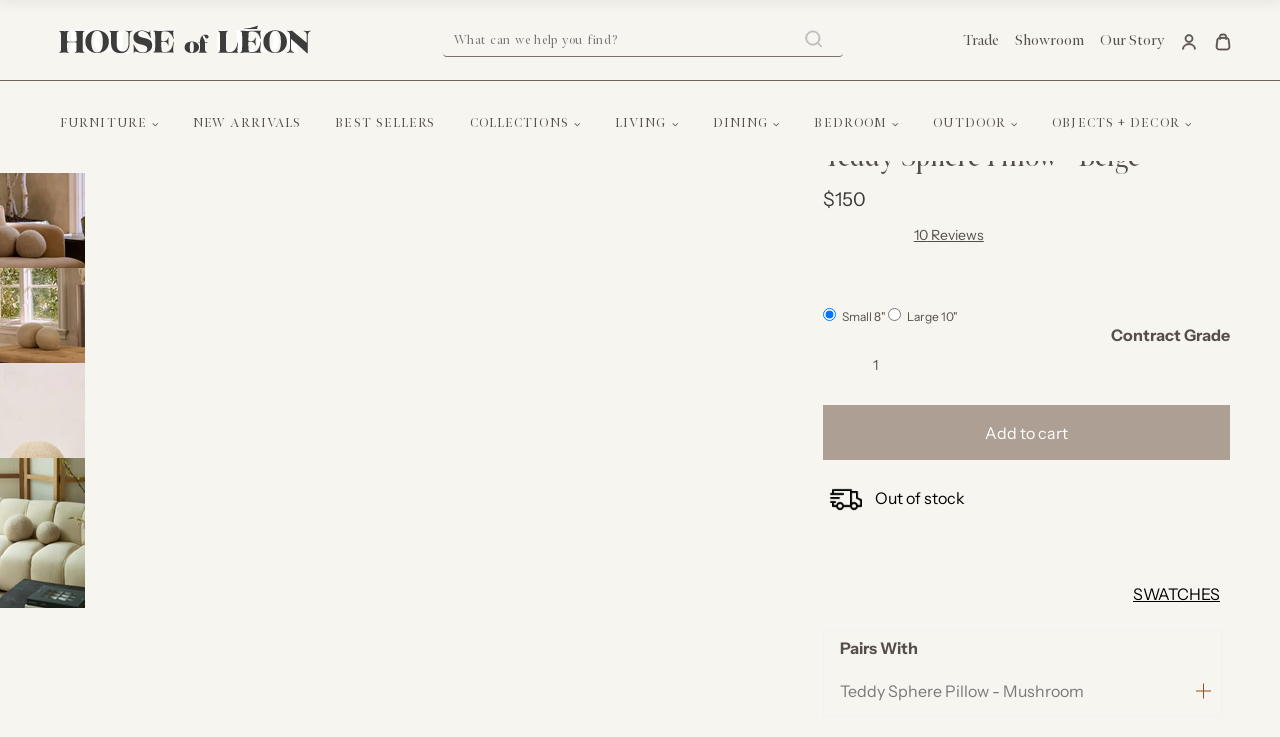

--- FILE ---
content_type: text/html; charset=utf-8
request_url: https://houseofleon.com/products/teddy-sphere-pillow-beige
body_size: 139710
content:
<!doctype html>
<html class="no-js no-touch supports-no-cookies" lang="en">
  <head>

    <link rel="preconnect dns-prefetch" href="https://api.config-security.com/" crossorigin>
    <link rel="preconnect dns-prefetch" href="https://conf.config-security.com/" crossorigin>
    <link rel="preconnect dns-prefetch" href="https://whale.camera/" crossorigin><meta charset="UTF-8">
    <meta name="viewport" content="width=device-width, initial-scale=1.0">
    <meta name="theme-color" content="#8191a4">
    <link rel="canonical" href="https://houseofleon.com/products/teddy-sphere-pillow-beige">

    <!-- ======================= Broadcast Theme V3.1.0 ========================= -->

    <link rel="preconnect" href="https://cdn.shopify.com" crossorigin>
    <link rel="preconnect" href="https://fonts.shopify.com" crossorigin>
    <link rel="preconnect" href="https://monorail-edge.shopifysvc.com" crossorigin>

    
      <link rel="shortcut icon" href="//houseofleon.com/cdn/shop/files/favicon-96x96_272906c6-b37a-4072-bd56-f59bd1f87c5b_32x32.png?v=1729186345" type="image/png">
    

    <!-- Title and description ================================================ -->
    
    

    
    <style>
      body > * {
          visibility: hidden;
        }
        header:first-of-type, nav:first-of-type, #shopify-section-header, #shopify-section-announcement, #shopify-section-AnnouncementBar, #shopify-section-announcement-bar, #shopify-section-header-template {
          visibility: visible;
        }
    </style>

    <script>
    window.addEventListener("DOMContentLoaded", function() {
      document.head.insertAdjacentHTML("beforeend", `<style>body > *{visibility:visible;}</style>`)
    })
    </script>
    <noscript>
      <style>
        body > *{visibility:visible;}
      </style>
    </noscript>

    <script>
      window.addEventListener('load', function(event) {
          window.dispatchEvent(new Event('resize'));
          function fireResize() {
            window.dispatchEvent(new Event('resize'));
            document.removeEventListener('scroll', fireResize);
          }
          document.addEventListener('scroll', fireResize, {passive: true});
      });
    </script>
    <!-- /snippets/social-meta.liquid -->
<link rel="preload" href="//cdn.shopify.com/s/files/1/0739/9607/5031/t/1/assets/prefetch_critical_resources.js" as="script"><meta property="og:site_name" content="House of Leon">
<meta property="og:url" content="https://houseofleon.com/products/teddy-sphere-pillow-beige">
<meta property="og:title" content="Teddy Sphere Pillow - Beige">
<meta property="og:type" content="product">
<meta property="og:description" content="Our plush, spherical throw pillow is a unique take on the classic square accent pillow. It&#39;s full shape and boucle fabric adds extra dimension and texture to your pillowscape. This toss is perfect for snuggling on the couch when watching your favorite movie and is a playful accent for any chair, couch or bed in your space."><meta property="og:price:amount" content="150">
  <meta property="og:price:currency" content="USD">
      <meta property="og:image" content="http://houseofleon.com/cdn/shop/products/teddy-sphere-pillow-beige-throw-pillows-house-of-leon-763229.jpg?v=1738263622">
      <meta property="og:image:secure_url" content="https://houseofleon.com/cdn/shop/products/teddy-sphere-pillow-beige-throw-pillows-house-of-leon-763229.jpg?v=1738263622">
      <meta property="og:image:height" content="1080">
      <meta property="og:image:width" content="1080">
      <meta property="og:image" content="http://houseofleon.com/cdn/shop/files/MILANCOLLECTION_HOUSEOFLEON_0115253870.jpg?v=1739997828">
      <meta property="og:image:secure_url" content="https://houseofleon.com/cdn/shop/files/MILANCOLLECTION_HOUSEOFLEON_0115253870.jpg?v=1739997828">
      <meta property="og:image:height" content="864">
      <meta property="og:image:width" content="864">
      <meta property="og:image" content="http://houseofleon.com/cdn/shop/files/MILANCOLLECTIONEDITS2copy_83004c11-d047-4751-a4d4-efb60e3729f6.jpg?v=1739997975">
      <meta property="og:image:secure_url" content="https://houseofleon.com/cdn/shop/files/MILANCOLLECTIONEDITS2copy_83004c11-d047-4751-a4d4-efb60e3729f6.jpg?v=1739997975">
      <meta property="og:image:height" content="1095">
      <meta property="og:image:width" content="1095">


<meta name="twitter:site" content="@">
<meta name="twitter:card" content="summary_large_image">
<meta name="twitter:title" content="Teddy Sphere Pillow - Beige">
<meta name="twitter:description" content="Our plush, spherical throw pillow is a unique take on the classic square accent pillow. It&#39;s full shape and boucle fabric adds extra dimension and texture to your pillowscape. This toss is perfect for snuggling on the couch when watching your favorite movie and is a playful accent for any chair, couch or bed in your space."><script src="//cdn.shopify.com/s/files/1/0739/9607/5031/t/1/assets/prefetch_critical_resources.js" type="text/javascript"></script><script src="//cdn.shopify.com/s/files/1/0739/9607/5031/t/1/assets/preload.js" type="text/javascript"></script>
        <!-- Start of Booster Apps Seo-0.1--><title>Teddy Boucle Sphere Pillow - Beige</title><meta name="description" content="Our plush, spherical throw pillow is a unique take on the classic square accent pillow. It&#39;s full shape and boucle fabric adds extra dimension and texture to your pillowscape. This toss is perfect for snuggling on the couch when watching your favorite movie and is a playful accent for any chair, couch or bed in your space." />
<!-- end of Booster Apps SEO -->


    <script>
/* >> TriplePixel :: start*/
window.TriplePixelData={TripleName:"house-ofleon.myshopify.com",ver:"2.12",plat:"SHOPIFY",isHeadless:false},function(W,H,A,L,E,_,B,N){function O(U,T,P,H,R){void 0===R&&(R=!1),H=new XMLHttpRequest,P?(H.open("POST",U,!0),H.setRequestHeader("Content-Type","text/plain")):H.open("GET",U,!0),H.send(JSON.stringify(P||{})),H.onreadystatechange=function(){4===H.readyState&&200===H.status?(R=H.responseText,U.includes(".txt")?eval(R):P||(N[B]=R)):(299<H.status||H.status<200)&&T&&!R&&(R=!0,O(U,T-1,P))}}if(N=window,!N[H+"sn"]){N[H+"sn"]=1,L=function(){return Date.now().toString(36)+"_"+Math.random().toString(36)};try{A.setItem(H,1+(0|A.getItem(H)||0)),(E=JSON.parse(A.getItem(H+"U")||"[]")).push({u:location.href,r:document.referrer,t:Date.now(),id:L()}),A.setItem(H+"U",JSON.stringify(E))}catch(e){}var i,m,p;A.getItem('"!nC`')||(_=A,A=N,A[H]||(E=A[H]=function(t,e,a){return void 0===a&&(a=[]),"State"==t?E.s:(W=L(),(E._q=E._q||[]).push([W,t,e].concat(a)),W)},E.s="Installed",E._q=[],E.ch=W,B="configSecurityConfModel",N[B]=1,O("https://conf.config-security.com/model",5),i=L(),m=A[atob("c2NyZWVu")],_.setItem("di_pmt_wt",i),p={id:i,action:"profile",avatar:_.getItem("auth-security_rand_salt_"),time:m[atob("d2lkdGg=")]+":"+m[atob("aGVpZ2h0")],host:A.TriplePixelData.TripleName,plat:A.TriplePixelData.plat,url:window.location.href,ref:document.referrer,ver:A.TriplePixelData.ver},O("https://api.config-security.com/event",5,p),O("https://whale.camera/live/dot.txt",5)))}}("","TriplePixel",localStorage);
/* << TriplePixel :: end*/
    </script>
    <!-- Theme Javascript ============================================================== -->
    <script src="https://code.jquery.com/jquery-3.7.1.min.js" integrity="sha256-/JqT3SQfawRcv/BIHPThkBvs0OEvtFFmqPF/lYI/Cxo=" crossorigin="anonymous"></script>
    <script src="//houseofleon.com/cdn/shop/t/259/assets/lazysizes.js?v=111431644619468174291767167897"></script>
    <script defer src="//houseofleon.com/cdn/shop/t/259/assets/vendor.aio.min.js?v=142891075041778280321767167897"></script>
    <script defer src="//houseofleon.com/cdn/shop/t/259/assets/main.js?v=135812713990420805671767167897"></script>
    <!-- <script defer src="//houseofleon.com/cdn/shop/t/259/assets/theme.aio.min.js?v=83654121894633204371767167897"></script> -->

     <link rel="stylesheet" href="//houseofleon.com/cdn/shop/t/259/assets/theme.aio.min.css?v=89947605413733196211769126604">
     <link rel="stylesheet" href="//houseofleon.com/cdn/shop/t/259/assets/accessibility.css?v=111603181540343972631767167897"> 
    <link rel="stylesheet" href="//houseofleon.com/cdn/shop/t/259/assets/new.css?v=20896964601478822191768952661">
    <link rel="stylesheet" href="https://maxcdn.bootstrapcdn.com/font-awesome/4.7.0/css/font-awesome.min.css">

    <!-- CSS ================================================================== -->

    
    
<link
      rel="stylesheet"
      href="//houseofleon.com/cdn/shop/t/259/assets/font-settings.css?v=84378795137124140141767167897"
      media="print"
      onload="this.media='all'; this.onload = null">

    
<style data-shopify>

:root {


---color-video-bg: #efeade;


---color-bg: #f7f5ef;
---color-bg-secondary: #f7f5ef;
---color-bg-rgb: 247, 245, 239;

---color-text-dark: #302921;
---color-text: #564f48;
---color-text-light: #86817a;


/* === Opacity shades of grey ===*/
---color-a5:  rgba(86, 79, 72, 0.05);
---color-a10: rgba(86, 79, 72, 0.1);
---color-a15: rgba(86, 79, 72, 0.15);
---color-a20: rgba(86, 79, 72, 0.2);
---color-a25: rgba(86, 79, 72, 0.25);
---color-a30: rgba(86, 79, 72, 0.3);
---color-a35: rgba(86, 79, 72, 0.35);
---color-a40: rgba(86, 79, 72, 0.4);
---color-a45: rgba(86, 79, 72, 0.45);
---color-a50: rgba(86, 79, 72, 0.5);
---color-a55: rgba(86, 79, 72, 0.55);
---color-a60: rgba(86, 79, 72, 0.6);
---color-a65: rgba(86, 79, 72, 0.65);
---color-a70: rgba(86, 79, 72, 0.7);
---color-a75: rgba(86, 79, 72, 0.75);
---color-a80: rgba(86, 79, 72, 0.8);
---color-a85: rgba(86, 79, 72, 0.85);
---color-a90: rgba(86, 79, 72, 0.9);
---color-a95: rgba(86, 79, 72, 0.95);

---color-border: rgb(247, 245, 239);
---color-border-light: #f7f5ef;
---color-border-hairline: #f2efe5;
---color-border-dark: #d5cbab;/* === Bright color ===*/
---color-primary: #9a4b19;
---color-primary-hover: #5d2a09;
---color-primary-fade: rgba(154, 75, 25, 0.05);
---color-primary-fade-hover: rgba(154, 75, 25, 0.1);---color-primary-opposite: #ffffff;


/* === Secondary Color ===*/
---color-secondary: #8191a4;
---color-secondary-hover: #506a89;
---color-secondary-fade: rgba(129, 145, 164, 0.05);
---color-secondary-fade-hover: rgba(129, 145, 164, 0.1);---color-secondary-opposite: #ffffff;


/* === link Color ===*/
---color-link: #564f48;
---color-link-hover: #8191a4;
---color-link-fade: rgba(86, 79, 72, 0.05);
---color-link-fade-hover: rgba(86, 79, 72, 0.1);---color-link-opposite: #ffffff;


/* === Product grid sale tags ===*/
---color-sale-bg: #f9dee5;
---color-sale-text: #af7b88;---color-sale-text-secondary: #f9dee5;

/* === Product grid badges ===*/
---color-badge-bg: #ffffff;
---color-badge-text: #212121;

/* === Helper colors for form error states ===*/
---color-error: var(---color-primary);
---color-error-bg: var(---color-primary-fade);



  ---radius: 0px;
  ---radius-sm: 0px;


---color-announcement-bg: #ffffff;
---color-announcement-text: #ab8c52;
---color-announcement-border: #e6ddcb;

---color-header-bg: #f7f5ef;
---color-header-link: #564f48;
---color-header-link-hover: #964000;

---color-menu-bg: #f7f5ef;
---color-menu-border: #6e655b;
---color-menu-link: #564f48;
---color-menu-link-hover: #964000;
---color-submenu-bg: #f7f5ef;
---color-submenu-link: #6e655b;
---color-submenu-link-hover: #964000;
---color-menu-transparent: #f7f5ef;

---color-footer-bg: #3c3c3c;
---color-footer-text: #f7f5ef;
---color-footer-link: #f7f5ef;
---color-footer-link-hover: #964000;
---color-footer-border: #212121;

/* === Custom Cursor ===*/

--icon-zoom-in: url( "//houseofleon.com/cdn/shop/t/259/assets/icon-zoom-in.svg?v=126996651526054293301767167897" );
--icon-zoom-out: url( "//houseofleon.com/cdn/shop/t/259/assets/icon-zoom-out.svg?v=128675709041987423641767167897" );

/* === Typography ===*/
---product-grid-aspect-ratio: 100%;
---product-grid-size-piece: 10;


---font-weight-body: 400;
---font-weight-body-bold: 500;

---font-stack-body: "Instrument Sans", sans-serif;
---font-style-body: normal;
---font-adjust-body: 1.0;


---font-style-heading: normal;
---font-adjust-heading: 1.0;


---font-style-nav: normal;
---font-adjust-nav: 0.9;---font-stack-nav: "Instrument Sans", sans-serif;
  ---font-weight-nav: 400;
  ---font-weight-nav-bold: 500;---font-size-base: 1.0rem;
---font-size-base-percent: 1.0;

---ico-select: url("//houseofleon.com/cdn/shop/t/259/assets/ico-select.svg?v=115630813262522069291767167897");---font-stack-heading: Meno Banner;
  ---font-weight-heading: normal;
  ---font-weight-heading-bold: normal;/* === Parallax ===*/
---parallax-strength-min: 115.0%;
---parallax-strength-max: 125.0%;



/* Product Colors */
--shipping-info-color: #b63232;
--add-to-cart-button-color: #ad9f93;
--add-to-cart-button-hover-color: #6e655b;

/* Newsletter input colors */


--newsletter-input-bg-color: #f3f0ec;
--newsletter-input-border-color: #CCD0CC;
--newsletter-input-text-color: #292929;

}

</style>


    

    <script>
    if (window.navigator.userAgent.indexOf('MSIE ') > 0 || window.navigator.userAgent.indexOf('Trident/') > 0) {
      document.documentElement.className = document.documentElement.className + ' ie';

      var scripts = document.getElementsByTagName('script')[0];
      var polyfill = document.createElement("script");
      polyfill.defer = true;
      polyfill.dataset.src = "//houseofleon.com/cdn/shop/t/259/assets/ie11.js?v=75270408486873512211767167897";

      scripts.parentNode.insertBefore(polyfill, scripts);
    } else {
      document.documentElement.className = document.documentElement.className.replace('no-js', 'js');
    }

    window.lazySizesConfig = window.lazySizesConfig || {};

    
    

    

    

    let root = '/';
    if (root[root.length - 1] !== '/') {
      root = `${root}/`;
    }

    window.theme = {
      routes: {
        root: root,
        cart: '/cart',
        cart_add_url: '/cart/add',
        product_recommendations_url: '/recommendations/products',
        search_url: '/search'
      },
      assets: {
        photoswipe: '//houseofleon.com/cdn/shop/t/259/assets/photoswipe.js?v=102496731840416498231767167897',
        smoothscroll: '//houseofleon.com/cdn/shop/t/259/assets/smoothscroll.js?v=37906625415260927261767167897',
        swatches: '//houseofleon.com/cdn/shop/t/259/assets/swatches.json?v=38282',
        base: "//houseofleon.com/cdn/shop/t/259/assets/",
        no_image: "//houseofleon.com/cdn/shopifycloud/storefront/assets/no-image-2048-a2addb12_1024x.gif",
      },
      strings: {
        addToCart: "Add to cart",
        soldOut: "Sold Out",
        from: "From",
        preOrder: "Pre-order",
        unavailable: "Unavailable",
        unitPrice: "$0",
        unitPriceSeparator: "$0",
        resultsFor: "Results for",
        noResultsFor: "No results for",
        shippingCalcSubmitButton: "Calculate shipping",
        shippingCalcSubmitButtonDisabled: "Calculating...",
        selectValue: "Select value",
        oneColor: "color",
        otherColor: "colors",
        upsellAddToCart: "Add",
        free: "Free"
      },
      customerLoggedIn: false,
      moneyWithCurrencyFormat: null,
      moneyFormat: null,
      cartDrawerEnabled:true,
      enableQuickAdd: true,
      swatchLabels: ["Color"," Colour"],
      showFirstSwatch: false,
      transparentHeader: false,
      info: {
        name: 'broadcast'
      },
      version: '3.1.0'
    };
    </script>

    
      <script defer src="//houseofleon.com/cdn/shopifycloud/storefront/assets/themes_support/shopify_common-5f594365.js"></script>
    

    <!-- Shopify app scripts =========================================================== -->
    <!-- Google Tag Manager -->
    <!--
      added with stape plugin
      <script>
        (function(w,d,s,l,i){w[l]=w[l]||[];w[l].push({'gtm.start':
        new Date().getTime(),event:'gtm.js'});var f=d.getElementsByTagName(s)[0],
        j=d.createElement(s),dl=l!='dataLayer'?'&l='+l:'';j.async=true;j.src=
        'https://www.googletagmanager.com/gtm.js?id='+i+dl;f.parentNode.insertBefore(j,f);
        })(window,document,'script','dataLayer','GTM-TFP3HW5');
      </script>
    -->
    <!-- End Google Tag Manager -->

    <!-- Google tag (gtag.js) -->
    <script async src="https://www.googletagmanager.com/gtag/js?id=AW-10926908214"></script>
    <script>
      window.dataLayer = window.dataLayer || [];
      function gtag(){dataLayer.push(arguments);}
      gtag('js', new Date());
      gtag('config', 'AW-10926908214', {
        'allow_enhanced_conversions': true
      });
    </script>

    <script>window.performance && window.performance.mark && window.performance.mark('shopify.content_for_header.start');</script><meta name="google-site-verification" content="0WaxtuY7BOXdksFSO_HMMGxS707SnsODm9-tW2rXYD4">
<meta name="facebook-domain-verification" content="8ypmg4cnghvj5mwqltwn4acm9b1fbi">
<meta id="shopify-digital-wallet" name="shopify-digital-wallet" content="/59322171565/digital_wallets/dialog">
<meta name="shopify-checkout-api-token" content="e79a02a0e09fe9e283411998c5d20a55">
<meta id="in-context-paypal-metadata" data-shop-id="59322171565" data-venmo-supported="false" data-environment="production" data-locale="en_US" data-paypal-v4="true" data-currency="USD">
<link rel="alternate" type="application/json+oembed" href="https://houseofleon.com/products/teddy-sphere-pillow-beige.oembed">
<script async="async" src="/checkouts/internal/preloads.js?locale=en-US"></script>
<link rel="preconnect" href="https://shop.app" crossorigin="anonymous">
<script async="async" src="https://shop.app/checkouts/internal/preloads.js?locale=en-US&shop_id=59322171565" crossorigin="anonymous"></script>
<script id="apple-pay-shop-capabilities" type="application/json">{"shopId":59322171565,"countryCode":"US","currencyCode":"USD","merchantCapabilities":["supports3DS"],"merchantId":"gid:\/\/shopify\/Shop\/59322171565","merchantName":"House of Leon","requiredBillingContactFields":["postalAddress","email","phone"],"requiredShippingContactFields":["postalAddress","email","phone"],"shippingType":"shipping","supportedNetworks":["visa","masterCard","amex","discover","elo","jcb"],"total":{"type":"pending","label":"House of Leon","amount":"1.00"},"shopifyPaymentsEnabled":true,"supportsSubscriptions":true}</script>
<script id="shopify-features" type="application/json">{"accessToken":"e79a02a0e09fe9e283411998c5d20a55","betas":["rich-media-storefront-analytics"],"domain":"houseofleon.com","predictiveSearch":true,"shopId":59322171565,"locale":"en"}</script>
<script>var Shopify = Shopify || {};
Shopify.shop = "house-ofleon.myshopify.com";
Shopify.locale = "en";
Shopify.currency = {"active":"USD","rate":"1.0"};
Shopify.country = "US";
Shopify.theme = {"name":"PDP Refresh - Take 2","id":151169106093,"schema_name":"Broadcast","schema_version":"3.1.0","theme_store_id":null,"role":"main"};
Shopify.theme.handle = "null";
Shopify.theme.style = {"id":null,"handle":null};
Shopify.cdnHost = "houseofleon.com/cdn";
Shopify.routes = Shopify.routes || {};
Shopify.routes.root = "/";</script>
<script type="module">!function(o){(o.Shopify=o.Shopify||{}).modules=!0}(window);</script>
<script>!function(o){function n(){var o=[];function n(){o.push(Array.prototype.slice.apply(arguments))}return n.q=o,n}var t=o.Shopify=o.Shopify||{};t.loadFeatures=n(),t.autoloadFeatures=n()}(window);</script>
<script>
  window.ShopifyPay = window.ShopifyPay || {};
  window.ShopifyPay.apiHost = "shop.app\/pay";
  window.ShopifyPay.redirectState = null;
</script>
<script id="shop-js-analytics" type="application/json">{"pageType":"product"}</script>
<script defer="defer" async type="module" src="//houseofleon.com/cdn/shopifycloud/shop-js/modules/v2/client.init-shop-cart-sync_WVOgQShq.en.esm.js"></script>
<script defer="defer" async type="module" src="//houseofleon.com/cdn/shopifycloud/shop-js/modules/v2/chunk.common_C_13GLB1.esm.js"></script>
<script defer="defer" async type="module" src="//houseofleon.com/cdn/shopifycloud/shop-js/modules/v2/chunk.modal_CLfMGd0m.esm.js"></script>
<script type="module">
  await import("//houseofleon.com/cdn/shopifycloud/shop-js/modules/v2/client.init-shop-cart-sync_WVOgQShq.en.esm.js");
await import("//houseofleon.com/cdn/shopifycloud/shop-js/modules/v2/chunk.common_C_13GLB1.esm.js");
await import("//houseofleon.com/cdn/shopifycloud/shop-js/modules/v2/chunk.modal_CLfMGd0m.esm.js");

  window.Shopify.SignInWithShop?.initShopCartSync?.({"fedCMEnabled":true,"windoidEnabled":true});

</script>
<script defer="defer" async type="module" src="//houseofleon.com/cdn/shopifycloud/shop-js/modules/v2/client.payment-terms_BWmiNN46.en.esm.js"></script>
<script defer="defer" async type="module" src="//houseofleon.com/cdn/shopifycloud/shop-js/modules/v2/chunk.common_C_13GLB1.esm.js"></script>
<script defer="defer" async type="module" src="//houseofleon.com/cdn/shopifycloud/shop-js/modules/v2/chunk.modal_CLfMGd0m.esm.js"></script>
<script type="module">
  await import("//houseofleon.com/cdn/shopifycloud/shop-js/modules/v2/client.payment-terms_BWmiNN46.en.esm.js");
await import("//houseofleon.com/cdn/shopifycloud/shop-js/modules/v2/chunk.common_C_13GLB1.esm.js");
await import("//houseofleon.com/cdn/shopifycloud/shop-js/modules/v2/chunk.modal_CLfMGd0m.esm.js");

  
</script>
<script>
  window.Shopify = window.Shopify || {};
  if (!window.Shopify.featureAssets) window.Shopify.featureAssets = {};
  window.Shopify.featureAssets['shop-js'] = {"shop-cart-sync":["modules/v2/client.shop-cart-sync_DuR37GeY.en.esm.js","modules/v2/chunk.common_C_13GLB1.esm.js","modules/v2/chunk.modal_CLfMGd0m.esm.js"],"init-fed-cm":["modules/v2/client.init-fed-cm_BucUoe6W.en.esm.js","modules/v2/chunk.common_C_13GLB1.esm.js","modules/v2/chunk.modal_CLfMGd0m.esm.js"],"shop-toast-manager":["modules/v2/client.shop-toast-manager_B0JfrpKj.en.esm.js","modules/v2/chunk.common_C_13GLB1.esm.js","modules/v2/chunk.modal_CLfMGd0m.esm.js"],"init-shop-cart-sync":["modules/v2/client.init-shop-cart-sync_WVOgQShq.en.esm.js","modules/v2/chunk.common_C_13GLB1.esm.js","modules/v2/chunk.modal_CLfMGd0m.esm.js"],"shop-button":["modules/v2/client.shop-button_B_U3bv27.en.esm.js","modules/v2/chunk.common_C_13GLB1.esm.js","modules/v2/chunk.modal_CLfMGd0m.esm.js"],"init-windoid":["modules/v2/client.init-windoid_DuP9q_di.en.esm.js","modules/v2/chunk.common_C_13GLB1.esm.js","modules/v2/chunk.modal_CLfMGd0m.esm.js"],"shop-cash-offers":["modules/v2/client.shop-cash-offers_BmULhtno.en.esm.js","modules/v2/chunk.common_C_13GLB1.esm.js","modules/v2/chunk.modal_CLfMGd0m.esm.js"],"pay-button":["modules/v2/client.pay-button_CrPSEbOK.en.esm.js","modules/v2/chunk.common_C_13GLB1.esm.js","modules/v2/chunk.modal_CLfMGd0m.esm.js"],"init-customer-accounts":["modules/v2/client.init-customer-accounts_jNk9cPYQ.en.esm.js","modules/v2/client.shop-login-button_DJ5ldayH.en.esm.js","modules/v2/chunk.common_C_13GLB1.esm.js","modules/v2/chunk.modal_CLfMGd0m.esm.js"],"avatar":["modules/v2/client.avatar_BTnouDA3.en.esm.js"],"checkout-modal":["modules/v2/client.checkout-modal_pBPyh9w8.en.esm.js","modules/v2/chunk.common_C_13GLB1.esm.js","modules/v2/chunk.modal_CLfMGd0m.esm.js"],"init-shop-for-new-customer-accounts":["modules/v2/client.init-shop-for-new-customer-accounts_BUoCy7a5.en.esm.js","modules/v2/client.shop-login-button_DJ5ldayH.en.esm.js","modules/v2/chunk.common_C_13GLB1.esm.js","modules/v2/chunk.modal_CLfMGd0m.esm.js"],"init-customer-accounts-sign-up":["modules/v2/client.init-customer-accounts-sign-up_CnczCz9H.en.esm.js","modules/v2/client.shop-login-button_DJ5ldayH.en.esm.js","modules/v2/chunk.common_C_13GLB1.esm.js","modules/v2/chunk.modal_CLfMGd0m.esm.js"],"init-shop-email-lookup-coordinator":["modules/v2/client.init-shop-email-lookup-coordinator_CzjY5t9o.en.esm.js","modules/v2/chunk.common_C_13GLB1.esm.js","modules/v2/chunk.modal_CLfMGd0m.esm.js"],"shop-follow-button":["modules/v2/client.shop-follow-button_CsYC63q7.en.esm.js","modules/v2/chunk.common_C_13GLB1.esm.js","modules/v2/chunk.modal_CLfMGd0m.esm.js"],"shop-login-button":["modules/v2/client.shop-login-button_DJ5ldayH.en.esm.js","modules/v2/chunk.common_C_13GLB1.esm.js","modules/v2/chunk.modal_CLfMGd0m.esm.js"],"shop-login":["modules/v2/client.shop-login_B9ccPdmx.en.esm.js","modules/v2/chunk.common_C_13GLB1.esm.js","modules/v2/chunk.modal_CLfMGd0m.esm.js"],"lead-capture":["modules/v2/client.lead-capture_D0K_KgYb.en.esm.js","modules/v2/chunk.common_C_13GLB1.esm.js","modules/v2/chunk.modal_CLfMGd0m.esm.js"],"payment-terms":["modules/v2/client.payment-terms_BWmiNN46.en.esm.js","modules/v2/chunk.common_C_13GLB1.esm.js","modules/v2/chunk.modal_CLfMGd0m.esm.js"]};
</script>
<script>(function() {
  var isLoaded = false;
  function asyncLoad() {
    if (isLoaded) return;
    isLoaded = true;
    var urls = ["https:\/\/cloudsearch-1f874.kxcdn.com\/shopify.js?srp=\/a\/search\u0026shop=house-ofleon.myshopify.com","https:\/\/static.shareasale.com\/json\/shopify\/shareasale-tracking.js?sasmid=119526\u0026ssmtid=95949\u0026shop=house-ofleon.myshopify.com","\/\/cdn.shopify.com\/proxy\/e30775e5e70a0a9e63e3054b1d6469078996bc1efa46efe2b1cf45cab82c721d\/s3-us-west-2.amazonaws.com\/jsstore\/a\/DY4H4OW5\/reids.js?shop=house-ofleon.myshopify.com\u0026sp-cache-control=cHVibGljLCBtYXgtYWdlPTkwMA","\/\/cdn.shopify.com\/proxy\/516e91cc36e4c23e7b78a3d2735495c2a72e735dfa4ee1020bacaffc97ff9634\/app.retention.com\/shopify\/shopify_app_add_to_cart_script.js?shop=house-ofleon.myshopify.com\u0026sp-cache-control=cHVibGljLCBtYXgtYWdlPTkwMA"];
    for (var i = 0; i < urls.length; i++) {
      var s = document.createElement('script');
      s.type = 'text/javascript';
      s.async = true;
      s.src = urls[i];
      var x = document.getElementsByTagName('script')[0];
      x.parentNode.insertBefore(s, x);
    }
  };
  if(window.attachEvent) {
    window.attachEvent('onload', asyncLoad);
  } else {
    window.addEventListener('load', asyncLoad, false);
  }
})();</script>
<script id="__st">var __st={"a":59322171565,"offset":-28800,"reqid":"347362fd-df2d-426a-ba74-d15423c6488b-1769563110","pageurl":"houseofleon.com\/products\/teddy-sphere-pillow-beige","u":"8e80a34cc382","p":"product","rtyp":"product","rid":7462038175917};</script>
<script>window.ShopifyPaypalV4VisibilityTracking = true;</script>
<script id="captcha-bootstrap">!function(){'use strict';const t='contact',e='account',n='new_comment',o=[[t,t],['blogs',n],['comments',n],[t,'customer']],c=[[e,'customer_login'],[e,'guest_login'],[e,'recover_customer_password'],[e,'create_customer']],r=t=>t.map((([t,e])=>`form[action*='/${t}']:not([data-nocaptcha='true']) input[name='form_type'][value='${e}']`)).join(','),a=t=>()=>t?[...document.querySelectorAll(t)].map((t=>t.form)):[];function s(){const t=[...o],e=r(t);return a(e)}const i='password',u='form_key',d=['recaptcha-v3-token','g-recaptcha-response','h-captcha-response',i],f=()=>{try{return window.sessionStorage}catch{return}},m='__shopify_v',_=t=>t.elements[u];function p(t,e,n=!1){try{const o=window.sessionStorage,c=JSON.parse(o.getItem(e)),{data:r}=function(t){const{data:e,action:n}=t;return t[m]||n?{data:e,action:n}:{data:t,action:n}}(c);for(const[e,n]of Object.entries(r))t.elements[e]&&(t.elements[e].value=n);n&&o.removeItem(e)}catch(o){console.error('form repopulation failed',{error:o})}}const l='form_type',E='cptcha';function T(t){t.dataset[E]=!0}const w=window,h=w.document,L='Shopify',v='ce_forms',y='captcha';let A=!1;((t,e)=>{const n=(g='f06e6c50-85a8-45c8-87d0-21a2b65856fe',I='https://cdn.shopify.com/shopifycloud/storefront-forms-hcaptcha/ce_storefront_forms_captcha_hcaptcha.v1.5.2.iife.js',D={infoText:'Protected by hCaptcha',privacyText:'Privacy',termsText:'Terms'},(t,e,n)=>{const o=w[L][v],c=o.bindForm;if(c)return c(t,g,e,D).then(n);var r;o.q.push([[t,g,e,D],n]),r=I,A||(h.body.append(Object.assign(h.createElement('script'),{id:'captcha-provider',async:!0,src:r})),A=!0)});var g,I,D;w[L]=w[L]||{},w[L][v]=w[L][v]||{},w[L][v].q=[],w[L][y]=w[L][y]||{},w[L][y].protect=function(t,e){n(t,void 0,e),T(t)},Object.freeze(w[L][y]),function(t,e,n,w,h,L){const[v,y,A,g]=function(t,e,n){const i=e?o:[],u=t?c:[],d=[...i,...u],f=r(d),m=r(i),_=r(d.filter((([t,e])=>n.includes(e))));return[a(f),a(m),a(_),s()]}(w,h,L),I=t=>{const e=t.target;return e instanceof HTMLFormElement?e:e&&e.form},D=t=>v().includes(t);t.addEventListener('submit',(t=>{const e=I(t);if(!e)return;const n=D(e)&&!e.dataset.hcaptchaBound&&!e.dataset.recaptchaBound,o=_(e),c=g().includes(e)&&(!o||!o.value);(n||c)&&t.preventDefault(),c&&!n&&(function(t){try{if(!f())return;!function(t){const e=f();if(!e)return;const n=_(t);if(!n)return;const o=n.value;o&&e.removeItem(o)}(t);const e=Array.from(Array(32),(()=>Math.random().toString(36)[2])).join('');!function(t,e){_(t)||t.append(Object.assign(document.createElement('input'),{type:'hidden',name:u})),t.elements[u].value=e}(t,e),function(t,e){const n=f();if(!n)return;const o=[...t.querySelectorAll(`input[type='${i}']`)].map((({name:t})=>t)),c=[...d,...o],r={};for(const[a,s]of new FormData(t).entries())c.includes(a)||(r[a]=s);n.setItem(e,JSON.stringify({[m]:1,action:t.action,data:r}))}(t,e)}catch(e){console.error('failed to persist form',e)}}(e),e.submit())}));const S=(t,e)=>{t&&!t.dataset[E]&&(n(t,e.some((e=>e===t))),T(t))};for(const o of['focusin','change'])t.addEventListener(o,(t=>{const e=I(t);D(e)&&S(e,y())}));const B=e.get('form_key'),M=e.get(l),P=B&&M;t.addEventListener('DOMContentLoaded',(()=>{const t=y();if(P)for(const e of t)e.elements[l].value===M&&p(e,B);[...new Set([...A(),...v().filter((t=>'true'===t.dataset.shopifyCaptcha))])].forEach((e=>S(e,t)))}))}(h,new URLSearchParams(w.location.search),n,t,e,['guest_login'])})(!1,!0)}();</script>
<script integrity="sha256-4kQ18oKyAcykRKYeNunJcIwy7WH5gtpwJnB7kiuLZ1E=" data-source-attribution="shopify.loadfeatures" defer="defer" src="//houseofleon.com/cdn/shopifycloud/storefront/assets/storefront/load_feature-a0a9edcb.js" crossorigin="anonymous"></script>
<script crossorigin="anonymous" defer="defer" src="//houseofleon.com/cdn/shopifycloud/storefront/assets/shopify_pay/storefront-65b4c6d7.js?v=20250812"></script>
<script data-source-attribution="shopify.dynamic_checkout.dynamic.init">var Shopify=Shopify||{};Shopify.PaymentButton=Shopify.PaymentButton||{isStorefrontPortableWallets:!0,init:function(){window.Shopify.PaymentButton.init=function(){};var t=document.createElement("script");t.src="https://houseofleon.com/cdn/shopifycloud/portable-wallets/latest/portable-wallets.en.js",t.type="module",document.head.appendChild(t)}};
</script>
<script data-source-attribution="shopify.dynamic_checkout.buyer_consent">
  function portableWalletsHideBuyerConsent(e){var t=document.getElementById("shopify-buyer-consent"),n=document.getElementById("shopify-subscription-policy-button");t&&n&&(t.classList.add("hidden"),t.setAttribute("aria-hidden","true"),n.removeEventListener("click",e))}function portableWalletsShowBuyerConsent(e){var t=document.getElementById("shopify-buyer-consent"),n=document.getElementById("shopify-subscription-policy-button");t&&n&&(t.classList.remove("hidden"),t.removeAttribute("aria-hidden"),n.addEventListener("click",e))}window.Shopify?.PaymentButton&&(window.Shopify.PaymentButton.hideBuyerConsent=portableWalletsHideBuyerConsent,window.Shopify.PaymentButton.showBuyerConsent=portableWalletsShowBuyerConsent);
</script>
<script data-source-attribution="shopify.dynamic_checkout.cart.bootstrap">document.addEventListener("DOMContentLoaded",(function(){function t(){return document.querySelector("shopify-accelerated-checkout-cart, shopify-accelerated-checkout")}if(t())Shopify.PaymentButton.init();else{new MutationObserver((function(e,n){t()&&(Shopify.PaymentButton.init(),n.disconnect())})).observe(document.body,{childList:!0,subtree:!0})}}));
</script>
<link id="shopify-accelerated-checkout-styles" rel="stylesheet" media="screen" href="https://houseofleon.com/cdn/shopifycloud/portable-wallets/latest/accelerated-checkout-backwards-compat.css" crossorigin="anonymous">
<style id="shopify-accelerated-checkout-cart">
        #shopify-buyer-consent {
  margin-top: 1em;
  display: inline-block;
  width: 100%;
}

#shopify-buyer-consent.hidden {
  display: none;
}

#shopify-subscription-policy-button {
  background: none;
  border: none;
  padding: 0;
  text-decoration: underline;
  font-size: inherit;
  cursor: pointer;
}

#shopify-subscription-policy-button::before {
  box-shadow: none;
}

      </style>

<script>window.performance && window.performance.mark && window.performance.mark('shopify.content_for_header.end');</script>

    <meta name="google-site-verification" content="DfwpctIIUZUk-_olZ7nPuJ7veVO4mHKWZQppinNNOJg">
    <meta name="google-site-verification" content="fhnjaCD789dwr9XKth1TqBsmIXmKZOkzMcrxvbQKJ6c">
    <meta name="google-site-verification" content="0WaxtuY7BOXdksFSO_HMMGxS707SnsODm9-tW2rXYD4">

    <script type="text/javascript">
      (function(c,l,a,r,i,t,y){
          c[a]=c[a]||function(){(c[a].q=c[a].q||[]).push(arguments)};
          t=l.createElement(r);t.async=1;t.src="https://www.clarity.ms/tag/"+i;
          y=l.getElementsByTagName(r)[0];y.parentNode.insertBefore(t,y);
      })(window, document, "clarity", "script", "kv5gx9jaxz");
    </script>

    <!-- Load data layer and all event triggers -->
    <!-- <script>
/**********************
* DATALAYER ARCHITECTURE: SHOPIFY 
* DEFINITION: A data layer helps you collect more accurate analytics data, that in turn allows you to better understand what potential buyers are doing on your website and where you can make improvements. It also reduces the time to implement marketing tags on a website, and reduces the need for IT involvement, leaving them to get on with implementing new features and fixing bugs.

* RESOURCES:
* http://www.datalayerdoctor.com/a-gentle-introduction-to-the-data-layer-for-digital-marketers/
* http://www.simoahava.com/analytics/data-layer/

* EXTERNAL DEPENDENCIES:
* jQuery
* jQuery Cookie Plugin v1.4.1 - https://github.com/carhartl/jquery-cookie
* cartjs - https://github.com/discolabs/cartjs

* DataLayer Architecture: Shopify v1.2
* COPYRIGHT 2021
* LICENSES: MIT ( https://opensource.org/licenses/MIT )
*/

/**********************
* PRELOADS 
* load jquery if it doesn't exist
***********************/ 

if(!window.jQuery){
    var jqueryScript = document.createElement('script');
    jqueryScript.setAttribute('src','https://ajax.googleapis.com/ajax/libs/jquery/3.6.0/jquery.min.js'); 
    document.head.appendChild(jqueryScript); 
}

__DL__jQueryinterval = setInterval(function(){
    // wait for jQuery to load & run script after jQuery has loaded
    if(window.jQuery){
        // search parameters
        getURLParams = function(name, url){
            if (!url) url = window.location.href;
            name = name.replace(/[\[\]]/g, "\\$&");
            var regex = new RegExp("[?&]" + name + "(=([^&#]*)|&|#|$)"),
            results = regex.exec(url);
            if (!results) return null;
            if (!results[2]) return '';
            return decodeURIComponent(results[2].replace(/\+/g, " "));
        };
        
        /**********************
        * DYNAMIC DEPENDENCIES
        ***********************/
        
        __DL__ = {
            dynamicCart: true,  // if cart is dynamic (meaning no refresh on cart add) set to true
            debug: true, // if true, console messages will be displayed
            cart: null,
            wishlist: null,
            removeCart: null
        };
        
        customBindings = {
            cartTriggers: [],
            viewCart: [],
            removeCartTrigger: [],
            cartVisableSelector: [],
            promoSubscriptionsSelectors: [],
            promoSuccess: [],
            ctaSelectors: [],
            newsletterSelectors: [],
            newsletterSuccess: [],
            searchPage: [],
            wishlistSelector: [],
            removeWishlist: [],
            wishlistPage: [],
            searchTermQuery: [getURLParams('q')], // replace var with correct query
        };
        
        /* DO NOT EDIT */
        defaultBindings = {
            cartTriggers: ['form[action="/cart/add"] [type="submit"],.add-to-cart,.cart-btn'],
            viewCart: ['form[action="/cart"],.my-cart, .navlink.navlink--cart, .trigger-cart,#mobileCart'],
            removeCartTrigger: ['[href*="/cart/change"]'],
            cartVisableSelector: ['.inlinecart.is-active,.inline-cart.is-active'],
            promoSubscriptionsSelectors: [],
            promoSuccess: [],
            ctaSelectors: [],
            newsletterSelectors: ['input.contact_email'],
            newsletterSuccess: ['.success_message'],
            searchPage: ['search'],
            wishlistSelector: [],
            removeWishlist: [],
            wishlistPage: []
        };
        
        // stitch bindings
        objectArray = customBindings;
        outputObject = __DL__;
        
        applyBindings = function(objectArray, outputObject){
            for (var x in objectArray) {  
                var key = x;
                var objs = objectArray[x]; 
                values = [];    
                if(objs.length > 0){    
                    values.push(objs);
                    if(key in outputObject){              
                        values.push(outputObject[key]); 
                        outputObject[key] = values.join(", "); 
                    }else{        
                        outputObject[key] = values.join(", ");
                    }   
                }  
            }
        };
        
        applyBindings(customBindings, __DL__);
        applyBindings(defaultBindings, __DL__);
        
        /**********************
        * PREREQUISITE LIBRARIES 
        ***********************/
        
        clearInterval(__DL__jQueryinterval);
        
        // jquery-cookies.js
        if(typeof $.cookie!==undefined){(function(a){if(typeof define==='function'&&define.amd){define(['jquery'],a)}else if(typeof exports==='object'){module.exports=a(require('jquery'))}else{a(jQuery)}}(function($){var g=/\+/g;function encode(s){return h.raw?s:encodeURIComponent(s)}function decode(s){return h.raw?s:decodeURIComponent(s)}function stringifyCookieValue(a){return encode(h.json?JSON.stringify(a):String(a))}function parseCookieValue(s){if(s.indexOf('"')===0){s=s.slice(1,-1).replace(/\\"/g,'"').replace(/\\\\/g,'\\')}try{s=decodeURIComponent(s.replace(g,' '));return h.json?JSON.parse(s):s}catch(e){}}function read(s,a){var b=h.raw?s:parseCookieValue(s);return $.isFunction(a)?a(b):b}var h=$.cookie=function(a,b,c){if(arguments.length>1&&!$.isFunction(b)){c=$.extend({},h.defaults,c);if(typeof c.expires==='number'){var d=c.expires,t=c.expires=new Date();t.setMilliseconds(t.getMilliseconds()+d*864e+5)}return(document.cookie=[encode(a),'=',stringifyCookieValue(b),c.expires?'; expires='+c.expires.toUTCString():'',c.path?'; path='+c.path:'',c.domain?'; domain='+c.domain:'',c.secure?'; secure':''].join(''))}var e=a?undefined:{},cookies=document.cookie?document.cookie.split('; '):[],i=0,l=cookies.length;for(;i<l;i++){var f=cookies[i].split('='),name=decode(f.shift()),cookie=f.join('=');if(a===name){e=read(cookie,b);break}if(!a&&(cookie=read(cookie))!==undefined){e[name]=cookie}}return e};h.defaults={};$.removeCookie=function(a,b){$.cookie(a,'',$.extend({},b,{expires:-1}));return!$.cookie(a)}}))}
        
        /**********************
        * Begin dataLayer Build 
        ***********************/
        
        /**
        * DEBUG
        * Set to true or false to display messages to the console
        */
        if(__DL__.debug){
            console.log('=====================\n| DATALAYER SHOPIFY |\n---------------------');
            console.log('Page Template: product');
        }
        
        window.dataLayer = window.dataLayer || [];  // init data layer if doesn't already exist
        dataLayer.push({'event': 'Begin DataLayer'}); // begin datalayer
        
        var template = "product"; 
        
        /**
        * Landing Page Cookie
        * 1. Detect if user just landed on the site
        * 2. Only fires if Page Title matches website */
        
        $.cookie.raw = true;
        if ($.cookie('landingPage') === undefined || $.cookie('landingPage').length === 0) {
            var landingPage = true;
            $.cookie('landingPage', unescape);
            $.removeCookie('landingPage', {path: '/'});
            $.cookie('landingPage', 'landed', {path: '/'});
        } else {
            var landingPage = false;
            $.cookie('landingPage', unescape);
            $.removeCookie('landingPage', {path: '/'});
            $.cookie('landingPage', 'refresh', {path: '/'});
        }
        if (__DL__.debug) {
            console.log('Landing Page: ' + landingPage);
        }
        
        /** 
        * Log State Cookie */
        
        
        var isLoggedIn = false;
        
        if (!isLoggedIn) {
            $.cookie('logState', unescape);
            $.removeCookie('logState', {path: '/'});
            $.cookie('logState', 'loggedOut', {path: '/'});
        } else {
            if ($.cookie('logState') === 'loggedOut' || $.cookie('logState') === undefined) {
                $.cookie('logState', unescape);
                $.removeCookie('logState', {path: '/'});
                $.cookie('logState', 'firstLog', {path: '/'});
            } else if ($.cookie('logState') === 'firstLog') {
                $.cookie('logState', unescape);
                $.removeCookie('logState', {path: '/'});
                $.cookie('logState', 'refresh', {path: '/'});
            }
        }
        
        if ($.cookie('logState') === 'firstLog') {
            var firstLog = true;
        } else {
            var firstLog = false;
        }
        
        /**********************
        * DATALAYER SECTIONS 
        ***********************/
        
        /**
        * DATALAYER: Landing Page
        * Fires any time a user first lands on the site. */
        
        if ($.cookie('landingPage') === 'landed') {
            dataLayer.push({
                'pageType': 'Landing',
                'event': 'Landing'
            });
            
            if (__DL__.debug) {
                console.log('DATALAYER: Landing Page fired.');
            }
        }
        
        /** 
        * DATALAYER: Log State
        * 1. Determine if user is logged in or not.
        * 2. Return User specific data. */
        
        var logState = {
            
            
            'logState' : "Logged Out",
            
            
            'firstLog'      : firstLog,
            'customerEmail' : null,
            'timestamp'     : Date.now(),  
            
            'customerType'       : 'New',
            'customerTypeNumber' :'1', 
            
            'shippingInfo' : {
                'fullName'  : null,
                'firstName' : null,
                'lastName'  : null,
                'address1'  : null,
                'address2'  : null,
                'street'    : null,
                'city'      : null,
                'province'  : null,
                'zip'       : null,
                'country'   : null,
                'phone'     : null,
            },
            'billingInfo' : {
                'fullName'  : null,
                'firstName' : null,
                'lastName'  : null,
                'address1'  : null,
                'address2'  : null,
                'street'    : null,
                'city'      : null,
                'province'  : null,
                'zip'       : null,
                'country'   : null,
                'phone'     : null,
            },
            'checkoutEmail' : null,
            'currency'      : "USD",
            'pageType'      : 'Log State',
            'event'         : 'Log State'
        }
        
        dataLayer.push(logState);
        if(__DL__.debug){
            console.log("Log State"+" :"+JSON.stringify(logState, null, " "));
        }
        
        /** 
        * DATALAYER: Homepage */
        
        if(document.location.pathname == "/"){
            var homepage = {
                'pageType' : 'Homepage',
                'event'    : 'Homepage'
            };
            dataLayer.push(homepage);
            if(__DL__.debug){
                console.log("Homepage"+" :"+JSON.stringify(homepage, null, " "));
            }
        }
        
        /** 
        * DATALAYER: Blog Articles
        * Fire on Blog Article Pages */
        
        
        
        /** DATALAYER: Product List Page (Collections, Category)
        * Fire on all product listing pages. */
        
        
            
            /** DATALAYER: Product Page
            * Fire on all Product View pages. */
            
            if (template.match(/.*product.*/gi) && !template.match(/.*collection.*/gi)) {
                
                sku = '';
                var product = {
                    'products': [{
                        'id'              : 7462038175917,
                        'sku'             : "DCR-PIL-SPH-BEIG-S-LB",
                        'variantId'       : 42602864738477,
                        'productType'     : "Throw Pillows",
                        'name'            : "Teddy Sphere Pillow - Beige",
                        'price'           : "150",
                        'description'     : "The Teddy Sphere Pillows add a playful and dynamic touch to any space. Made from 100% organic shearling wool, the pillows have an elevated feel to the alternative boucle options. Fabric: 100% wool shearlingPillows sold individually. Fill included.",
                        'imageURL'        : "https://houseofleon.com/cdn/shop/products/teddy-sphere-pillow-beige-throw-pillows-house-of-leon-763229_grande.jpg?v=1738263622", 
                        'productURL'      : 'https://houseofleon.com/products/teddy-sphere-pillow-beige',
                        'brand'           : "House of Leon",              
                        'comparePrice'    : "0",
                        'categories'      : ["Dining \u0026 Kitchen","HoL Collections","Living Room","Los Angeles Showroom","Objects + Decor","Pillows","Ready to Ship","Shop All","Teddy Collection","The Holiday Gift Guide"],
                        'currentCategory' : null,
                        'productOptions'  : {
                            
                            
                            
                            "Size" : "Small 8\"",
                            
                            
                            
                            
                            
                        }
                    }]
                };
                
                function productView(){
                    var sku = "DCR-PIL-SPH-BEIG-S-LB";
                    dataLayer.push(product, {
                        'pageType' : 'Product',
                        'event'    : 'Product'});
                        if(__DL__.debug){
                            console.log("Product"+" :"+JSON.stringify(product, null, " "));
                        }
                    }
                    productView();
                    
                    $(__DL__.cartTriggers).click(function(){
                        var skumatch = "DCR-PIL-SPH-BEIG-S-LB";
                        if(sku != skumatch){
                            productView();
                        }
                    });
                }
                
                /** DATALAYER: Cart View
                * Fire anytime a user views their cart (non-dynamic) */
                
                
                
                /** 
                * DATALAYER Variable
                * Checkout & Transaction Data */
                
                __DL__products = [];
                
                
                transactionData = {
                    'transactionNumber'      : null,
                    'transactionId'          : null,
                    'transactionAffiliation' : "House of Leon",
                    'transactionTotal'       : "",
                    'transactionTax'         : "",
                    'transactionShipping'    : "",
                    'transactionSubtotal'    : "",
                    
                    
                    'products': __DL__products
                };
                
                if(__DL__.debug == true){
                    
                    /** DATALAYER: Transaction */
                    if(document.location.pathname.match(/.*order.*/g)||document.location.pathname.match(/.*thank\_you.*/g)){
                        dataLayer.push(transactionData,{
                            'pageType' :'Transaction',
                            'event'    :'Transaction'
                        });       
                        console.log("Transaction Data"+" :"+JSON.stringify(transactionData, null, " "));
                    }
                }
                
                /** DATALAYER: Checkout */
                if(Shopify.Checkout){
                    if(Shopify.Checkout.step){ 
                        if(Shopify.Checkout.step.length > 0){
                            if (Shopify.Checkout.step === 'contact_information'){
                                dataLayer.push(transactionData,{
                                    'event'    :'Customer Information',
                                    'pageType' :'Customer Information'});
                                    console.log("Customer Information - Transaction Data"+" :"+JSON.stringify(transactionData, null, " "));
                                }else if (Shopify.Checkout.step === 'shipping_method'){
                                    dataLayer.push(transactionData,{
                                        'event'    :'Shipping Information',
                                        'pageType' :'Shipping Information'});
                                        console.log("Shipping - Transaction Data"+" :"+JSON.stringify(transactionData, null, " "));
                                    }else if( Shopify.Checkout.step === "payment_method" ){
                                        dataLayer.push(transactionData,{
                                            'event'    :'Add Payment Info',
                                            'pageType' :'Add Payment Info'});
                                            console.log("Payment - Transaction Data"+" :"+JSON.stringify(transactionData, null, " "));
                                        }
                                    }
                                    
                                    if(__DL__.debug == true){
                                        /** DATALAYER: Transaction */
                                        if(Shopify.Checkout.page == "thank_you"){
                                            dataLayer.push(transactionData,{
                                                'pageType' :'Transaction',
                                                'event'    :'Transaction'
                                            });       
                                            console.log("Transaction Data"+" :"+JSON.stringify(transactionData, null, " "));  
                                        }
                                    }else{
                                        /** DATALAYER: Transaction */
                                        if(Shopify.Checkout.page == "thank_you"){
                                            dataLayer.push(transactionData,{
                                                'pageType' :'Transaction',
                                                'event'    :'Transaction'
                                            });
                                        }
                                    }
                                }
                            }
                            
                            /** DATALAYER: All Pages
                            * Fire all pages trigger after all additional dataLayers have loaded. */
                            
                            dataLayer.push({
                                'event': 'DataLayer Loaded'
                            });
                            
                            console.log('DATALAYER: DataLayer Loaded.');
                            
                            /**********************
                            * DATALAYER EVENT BINDINGS
                            ***********************/
                            
                            /** DATALAYER: 
                            * Add to Cart / Dynamic Cart View
                            * Fire all pages trigger after all additional dataLayers have loaded. */
                            
                            $(document).ready(function() {
                                
                                /** DATALAYER: Search Results */
                                
                                var searchPage = new RegExp(__DL__.searchPage, "g");
                                if(document.location.pathname.match(searchPage)){
                                    var search = {
                                        'searchTerm' : __DL__.searchTermQuery,
                                        'pageType'   : "Search",
                                        'event'      : "Search"
                                    };
                                    
                                    dataLayer.push(search);
                                    if(__DL__.debug){
                                        console.log("Search"+" :"+JSON.stringify(search, null, " "));
                                    }
                                }
                                
                                /** DATALAYER: Cart */
                                
                                // stage cart data
                                function mapJSONcartData(){
                                    jQuery.getJSON('/cart.js', function (response) {
                                        // get Json response 
                                        __DL__.cart = response;
                                        var cart = {
                                            'products': __DL__.cart.items.map(function (line_item) {
                                                return {
                                                    'id'       : line_item.id,
                                                    'sku'      : line_item.sku,
                                                    'variant'  : line_item.variant_id,
                                                    'name'     : line_item.title,
                                                    'price'    : (line_item.price/100),
                                                    'quantity' : line_item.quantity
                                                }
                                            }),
                                            'pageType' : 'Cart',
                                            'event'    : 'Cart'     
                                        };
                                        if(cart.products.length > 0){
                                            dataLayer.push(cart);
                                            if (__DL__.debug) {
                                                console.log("Cart"+" :"+JSON.stringify(cart, null, " "));
                                            }
                                        }
                                    });
                                }
                                
                                viewcartfire = 0;
                                
                                // view cart
                                $(__DL__.viewCart).on('click', function (event) {                                    
                                    if(viewcartfire !== 1){ 
                                        viewcartfire = 1;
                                        // if dynamic cart is TRUE
                                        if (__DL__.dynamicCart) {
                                            cartCheck = setInterval(function () {
                                                // begin check interval
                                                if ($(__DL__.cartVisableSelector).length > 0) {
                                                    // check visible selectors
                                                    clearInterval(cartCheck);
                                                    mapJSONcartData();
                                                    $(__DL__.removeCartTrigger).on('click', function (event) {
                                                        // remove from cart
                                                        var link = $(this).attr("href");
                                                        jQuery.getJSON(link, function (response) {
                                                            // get Json response 
                                                            __DL__.removeCart = response;
                                                            var removeFromCart = {
                                                                'products': __DL__.removeCart.items.map(function (line_item) {
                                                                    return {
                                                                        'id'       : line_item.id,
                                                                        'sku'      : line_item.sku,
                                                                        'variant'  : line_item.variant_id,
                                                                        'name'     : line_item.title,
                                                                        'price'    : (line_item.price/100),
                                                                        'quantity' : line_item.quantity
                                                                    }
                                                                }),
                                                                'pageType' : 'Remove from Cart',
                                                                'event'    : 'Remove from Cart'         
                                                            };
                                                            dataLayer.push(removeFromCart);
                                                            if (__DL__.debug) {
                                                                console.log("Cart"+" :"+JSON.stringify(removeFromCart, null, " "));
                                                            }
                                                        });
                                                    });
                                                }
                                            }, 500);
                                        }       
                                    }
                                });
                                
                                // add to cart
                                jQuery.getJSON('/cart.js', function (response) {
                                    // get Json response 
                                    __DL__.cart = response;
                                    var cart = {
                                        'products': __DL__.cart.items.map(function (line_item) {
                                            return {
                                                'id'       : line_item.id,
                                                'sku'      : line_item.sku,
                                                'variant'  : line_item.variant_id,
                                                'name'     : line_item.title,
                                                'price'    : (line_item.price/100),
                                                'quantity' : line_item.quantity
                                            }
                                        })
                                    }
                                    __DL__.cart = cart;
                                    collection_cartIDs = [];
                                    collection_matchIDs = [];
                                    collection_addtocart = [];
                                    for (var i = __DL__.cart.products.length - 1; i >= 0; i--) {
                                        var x = parseFloat(__DL__.cart.products[i].variant);
                                        collection_cartIDs.push(x);
                                    }
                                });
                                
                                function __DL__addtocart(){

                                
                                    
                                    dataLayer.push(product, {
                                        'pageType' : 'Add to Cart',
                                        'event'    : 'Add to Cart'
                                    });
                                    
                                    if (__DL__.debug) {
                                        console.log("Add to Cart"+" :"+JSON.stringify(product, null, " "));
                                    }
                                    
                                    
                                    
                                    // if dynamic cart is TRUE
                                    if (__DL__.dynamicCart) {
                                        console.log("dynamic");
                                        var cartCheck = setInterval(function () {
                                            // begin check interval
                                            if ($(__DL__.cartVisableSelector).length > 0) {
                                                // check visible selectors
                                                clearInterval(cartCheck);
                                                mapJSONcartData();
                                                $(__DL__.removeCartTrigger).on('click', function (event) {
                                                    // remove from cart
                                                    var link = $(this).attr("href");
                                                    jQuery.getJSON(link, function (response) {
                                                        // get Json response 
                                                        __DL__.removeCart = response;
                                                        var removeFromCart = {
                                                            'products': __DL__.removeCart.items.map(function (line_item) {
                                                                return {
                                                                    'id'       : line_item.id,
                                                                    'sku'      : line_item.sku,
                                                                    'variant'  : line_item.variant_id,
                                                                    'name'     : line_item.title,
                                                                    'price'    : (line_item.price/100),
                                                                    'quantity' : line_item.quantity
                                                                }
                                                            }),
                                                            'pageType' : 'Remove from Cart',
                                                            'event'    : 'Remove from Cart'         
                                                        };
                                                        dataLayer.push(removeFromCart);
                                                        if (__DL__.debug) {
                                                            console.log("Cart"+" :"+JSON.stringify(removeFromCart, null, " "));
                                                        }
                                                    });
                                                });
                                            }
                                        }, 500);
                                    }       
                                }
                                
                                $(document).on('click', __DL__.cartTriggers, function() {
                                    __DL__addtocart();
                                });
                                
                                /** 
                                 * DATALAYER: Newsletter Subscription */
                                __DL__newsletter_fire = 0;
                                $(document).on('click', __DL__.newsletterSelectors, function () {
                                    if(__DL__newsletter_fire !== 1){
                                        __DL__newsletter_fire = 1;
                                        var newsletterCheck = setInterval(function () {
                                            // begin check interval
                                            if ($(__DL__.newsletterSuccess).length > 0) {
                                                // check visible selectors
                                                clearInterval(newsletterCheck);
                                                dataLayer.push({'event': 'Newsletter Subscription'});
                                            }
                                        },500);
                                    }
                                });
                                
                                /** DATALAYER: Wishlist */
                                setTimeout( function(){
                                    
                                    $(__DL__.wishlistSelector).on('click', function () {
                                        dataLayer.push(product,
                                            {'event': 'Add to Wishlist'});
                                            if(__DL__.debug){
                                                console.log("Wishlist"+" :"+JSON.stringify(product, null, " "));
                                            }
                                        });
                                        
                                        if(document.location.pathname == __DL__.wishlistPage){
                                            var __DL__productLinks = $('[href*="product"]');
                                            var __DL__prods        = [];
                                            var __DL__links        = [];
                                            var __DL__count        = 1;
                                            
                                            $(__DL__productLinks).each(function(){
                                                var href = $(this).attr("href");
                                                if(!__DL__links.includes(href)){
                                                    __DL__links.push(href);
                                                    $(this).attr("dataLayer-wishlist-item",__DL__count++);
                                                    jQuery.getJSON(href, function (response) {
                                                        // get Json response 
                                                        __DL__.wishlist = response;
                                                        var wishlistproducts = {
                                                            'id'   : __DL__.wishlist.product.id,
                                                            'name' : __DL__.wishlist.product.title,
                                                        };
                                                        __DL__prods.push(wishlistproducts);
                                                    });
                                                }
                                            });
                                            
                                            dataLayer.push({'products': __DL__prods, 
                                            'pageType' : 'Wishlist',
                                            'event'    : 'Wishlist'});
                                        }
                                        
                                        var __DL__count = 1;
                                        var wishlistDel  = $(__DL__.removeWishlist);
                                        wishlistDel.each(function(){
                                            $(this).attr("dataLayer-wishlist-item-del",__DL__count++);
                                        });
                                        
                                        $(__DL__.removeWishlist).on('click', function(){
                                            console.log('click')
                                            var index = $(this).attr("dataLayer-wishlist-item-del");
                                            var link  = $("[dataLayer-wishlist-item="+index+"]").attr("href");
                                            console.log(index)
                                            console.log(link)
                                            jQuery.getJSON(link, function (response) {
                                                // get Json response 
                                                __DL__.wishlist     = response;
                                                var wishlistproducts = {
                                                    'id'   : __DL__.wishlist.product.id,
                                                    'name' : __DL__.wishlist.product.title,
                                                };
                                                
                                                dataLayer.push({'products': wishlistproducts,
                                                'pageType' : 'Wishlist',
                                                'event'    : 'Wishlist Delete Product'});
                                            });
                                        })
                                    }, 3000);
                                    
                                    /** DATALAYER: CTAs */
                                    $(__DL__.ctaSelectors).on('click', function () {
                                        var ctaCheck = setInterval(function () {
                                            // begin check interval
                                            if ($(__DL__.ctaSuccess).length > 0) {
                                                // check visible selectors
                                                clearInterval(ctaCheck);
                                                dataLayer.push({'event': 'CTA'});
                                            }
                                        },500);
                                    });
                                    
                                    /** DATALAYER: Promo Subscriptions */
                                    $(__DL__.promoSubscriptionsSelectors).on('click', function () {
                                        var ctaCheck = setInterval(function () {
                                            // begin check interval
                                            if ($(__DL__.promoSuccess).length > 0) {
                                                // check visible selectors
                                                clearInterval(ctaCheck);
                                                dataLayer.push({'event': 'Promo Subscription'});
                                            }
                                        },500);
                                    });
                                    
                                }); // document ready
                            }
                        }, 500);
                        </script> -->

    <!-- ADD REBUY JS -->
    
      <!-- <script async src="test.js"></script> -->
      <script async src="https://cdn.rebuyengine.com/onsite/js/rebuy.js?shop=house-ofleon.myshopify.com"></script>
    
    <!-- ADD REBUY JS -->
    

     
    <script src="//houseofleon.com/cdn/shop/t/259/assets/rebuy_lead_time.js?v=156198426728735803331767167897" type="text/javascript"></script>
   
    
  <!-- BEGIN app block: shopify://apps/okendo/blocks/theme-settings/bb689e69-ea70-4661-8fb7-ad24a2e23c29 --><!-- BEGIN app snippet: header-metafields -->










    <style data-oke-reviews-version="0.82.1" type="text/css" data-href="https://d3hw6dc1ow8pp2.cloudfront.net/reviews-widget-plus/css/okendo-reviews-styles.9d163ae1.css"></style><style data-oke-reviews-version="0.82.1" type="text/css" data-href="https://d3hw6dc1ow8pp2.cloudfront.net/reviews-widget-plus/css/modules/okendo-star-rating.4cb378a8.css"></style><style data-oke-reviews-version="0.82.1" type="text/css" data-href="https://d3hw6dc1ow8pp2.cloudfront.net/reviews-widget-plus/css/modules/okendo-reviews-keywords.0942444f.css"></style><style data-oke-reviews-version="0.82.1" type="text/css" data-href="https://d3hw6dc1ow8pp2.cloudfront.net/reviews-widget-plus/css/modules/okendo-reviews-summary.a0c9d7d6.css"></style><style type="text/css">.okeReviews[data-oke-container],div.okeReviews{font-size:14px;font-size:var(--oke-text-regular);font-weight:400;font-family:var(--oke-text-fontFamily);line-height:1.6}.okeReviews[data-oke-container] *,.okeReviews[data-oke-container] :after,.okeReviews[data-oke-container] :before,div.okeReviews *,div.okeReviews :after,div.okeReviews :before{box-sizing:border-box}.okeReviews[data-oke-container] h1,.okeReviews[data-oke-container] h2,.okeReviews[data-oke-container] h3,.okeReviews[data-oke-container] h4,.okeReviews[data-oke-container] h5,.okeReviews[data-oke-container] h6,div.okeReviews h1,div.okeReviews h2,div.okeReviews h3,div.okeReviews h4,div.okeReviews h5,div.okeReviews h6{font-size:1em;font-weight:400;line-height:1.4;margin:0}.okeReviews[data-oke-container] ul,div.okeReviews ul{padding:0;margin:0}.okeReviews[data-oke-container] li,div.okeReviews li{list-style-type:none;padding:0}.okeReviews[data-oke-container] p,div.okeReviews p{line-height:1.8;margin:0 0 4px}.okeReviews[data-oke-container] p:last-child,div.okeReviews p:last-child{margin-bottom:0}.okeReviews[data-oke-container] a,div.okeReviews a{text-decoration:none;color:inherit}.okeReviews[data-oke-container] button,div.okeReviews button{border-radius:0;border:0;box-shadow:none;margin:0;width:auto;min-width:auto;padding:0;background-color:transparent;min-height:auto}.okeReviews[data-oke-container] button,.okeReviews[data-oke-container] input,.okeReviews[data-oke-container] select,.okeReviews[data-oke-container] textarea,div.okeReviews button,div.okeReviews input,div.okeReviews select,div.okeReviews textarea{font-family:inherit;font-size:1em}.okeReviews[data-oke-container] label,.okeReviews[data-oke-container] select,div.okeReviews label,div.okeReviews select{display:inline}.okeReviews[data-oke-container] select,div.okeReviews select{width:auto}.okeReviews[data-oke-container] article,.okeReviews[data-oke-container] aside,div.okeReviews article,div.okeReviews aside{margin:0}.okeReviews[data-oke-container] table,div.okeReviews table{background:transparent;border:0;border-collapse:collapse;border-spacing:0;font-family:inherit;font-size:1em;table-layout:auto}.okeReviews[data-oke-container] table td,.okeReviews[data-oke-container] table th,.okeReviews[data-oke-container] table tr,div.okeReviews table td,div.okeReviews table th,div.okeReviews table tr{border:0;font-family:inherit;font-size:1em}.okeReviews[data-oke-container] table td,.okeReviews[data-oke-container] table th,div.okeReviews table td,div.okeReviews table th{background:transparent;font-weight:400;letter-spacing:normal;padding:0;text-align:left;text-transform:none;vertical-align:middle}.okeReviews[data-oke-container] table tr:hover td,.okeReviews[data-oke-container] table tr:hover th,div.okeReviews table tr:hover td,div.okeReviews table tr:hover th{background:transparent}.okeReviews[data-oke-container] fieldset,div.okeReviews fieldset{border:0;padding:0;margin:0;min-width:0}.okeReviews[data-oke-container] img,.okeReviews[data-oke-container] svg,div.okeReviews img,div.okeReviews svg{max-width:none}.okeReviews[data-oke-container] div:empty,div.okeReviews div:empty{display:block}.okeReviews[data-oke-container] .oke-icon:before,div.okeReviews .oke-icon:before{font-family:oke-widget-icons!important;font-style:normal;font-weight:400;font-variant:normal;text-transform:none;line-height:1;-webkit-font-smoothing:antialiased;-moz-osx-font-smoothing:grayscale;color:inherit}.okeReviews[data-oke-container] .oke-icon--select-arrow:before,div.okeReviews .oke-icon--select-arrow:before{content:""}.okeReviews[data-oke-container] .oke-icon--loading:before,div.okeReviews .oke-icon--loading:before{content:""}.okeReviews[data-oke-container] .oke-icon--pencil:before,div.okeReviews .oke-icon--pencil:before{content:""}.okeReviews[data-oke-container] .oke-icon--filter:before,div.okeReviews .oke-icon--filter:before{content:""}.okeReviews[data-oke-container] .oke-icon--play:before,div.okeReviews .oke-icon--play:before{content:""}.okeReviews[data-oke-container] .oke-icon--tick-circle:before,div.okeReviews .oke-icon--tick-circle:before{content:""}.okeReviews[data-oke-container] .oke-icon--chevron-left:before,div.okeReviews .oke-icon--chevron-left:before{content:""}.okeReviews[data-oke-container] .oke-icon--chevron-right:before,div.okeReviews .oke-icon--chevron-right:before{content:""}.okeReviews[data-oke-container] .oke-icon--thumbs-down:before,div.okeReviews .oke-icon--thumbs-down:before{content:""}.okeReviews[data-oke-container] .oke-icon--thumbs-up:before,div.okeReviews .oke-icon--thumbs-up:before{content:""}.okeReviews[data-oke-container] .oke-icon--close:before,div.okeReviews .oke-icon--close:before{content:""}.okeReviews[data-oke-container] .oke-icon--chevron-up:before,div.okeReviews .oke-icon--chevron-up:before{content:""}.okeReviews[data-oke-container] .oke-icon--chevron-down:before,div.okeReviews .oke-icon--chevron-down:before{content:""}.okeReviews[data-oke-container] .oke-icon--star:before,div.okeReviews .oke-icon--star:before{content:""}.okeReviews[data-oke-container] .oke-icon--magnifying-glass:before,div.okeReviews .oke-icon--magnifying-glass:before{content:""}@font-face{font-family:oke-widget-icons;src:url(https://d3hw6dc1ow8pp2.cloudfront.net/reviews-widget-plus/fonts/oke-widget-icons.ttf) format("truetype"),url(https://d3hw6dc1ow8pp2.cloudfront.net/reviews-widget-plus/fonts/oke-widget-icons.woff) format("woff"),url(https://d3hw6dc1ow8pp2.cloudfront.net/reviews-widget-plus/img/oke-widget-icons.bc0d6b0a.svg) format("svg");font-weight:400;font-style:normal;font-display:block}.okeReviews[data-oke-container] .oke-button,div.okeReviews .oke-button{display:inline-block;border-style:solid;border-color:var(--oke-button-borderColor);border-width:var(--oke-button-borderWidth);background-color:var(--oke-button-backgroundColor);line-height:1;padding:12px 24px;margin:0;border-radius:var(--oke-button-borderRadius);color:var(--oke-button-textColor);text-align:center;position:relative;font-weight:var(--oke-button-fontWeight);font-size:var(--oke-button-fontSize);font-family:var(--oke-button-fontFamily);outline:0}.okeReviews[data-oke-container] .oke-button-text,.okeReviews[data-oke-container] .oke-button .oke-icon,div.okeReviews .oke-button-text,div.okeReviews .oke-button .oke-icon{line-height:1}.okeReviews[data-oke-container] .oke-button.oke-is-loading,div.okeReviews .oke-button.oke-is-loading{position:relative}.okeReviews[data-oke-container] .oke-button.oke-is-loading:before,div.okeReviews .oke-button.oke-is-loading:before{font-family:oke-widget-icons!important;font-style:normal;font-weight:400;font-variant:normal;text-transform:none;line-height:1;-webkit-font-smoothing:antialiased;-moz-osx-font-smoothing:grayscale;content:"";color:undefined;font-size:12px;display:inline-block;animation:oke-spin 1s linear infinite;position:absolute;width:12px;height:12px;top:0;left:0;bottom:0;right:0;margin:auto}.okeReviews[data-oke-container] .oke-button.oke-is-loading>*,div.okeReviews .oke-button.oke-is-loading>*{opacity:0}.okeReviews[data-oke-container] .oke-button.oke-is-active,div.okeReviews .oke-button.oke-is-active{background-color:var(--oke-button-backgroundColorActive);color:var(--oke-button-textColorActive);border-color:var(--oke-button-borderColorActive)}.okeReviews[data-oke-container] .oke-button:not(.oke-is-loading),div.okeReviews .oke-button:not(.oke-is-loading){cursor:pointer}.okeReviews[data-oke-container] .oke-button:not(.oke-is-loading):not(.oke-is-active):hover,div.okeReviews .oke-button:not(.oke-is-loading):not(.oke-is-active):hover{background-color:var(--oke-button-backgroundColorHover);color:var(--oke-button-textColorHover);border-color:var(--oke-button-borderColorHover);box-shadow:0 0 0 2px var(--oke-button-backgroundColorHover)}.okeReviews[data-oke-container] .oke-button:not(.oke-is-loading):not(.oke-is-active):active,.okeReviews[data-oke-container] .oke-button:not(.oke-is-loading):not(.oke-is-active):hover:active,div.okeReviews .oke-button:not(.oke-is-loading):not(.oke-is-active):active,div.okeReviews .oke-button:not(.oke-is-loading):not(.oke-is-active):hover:active{background-color:var(--oke-button-backgroundColorActive);color:var(--oke-button-textColorActive);border-color:var(--oke-button-borderColorActive)}.okeReviews[data-oke-container] .oke-title,div.okeReviews .oke-title{font-weight:var(--oke-title-fontWeight);font-size:var(--oke-title-fontSize);font-family:var(--oke-title-fontFamily)}.okeReviews[data-oke-container] .oke-bodyText,div.okeReviews .oke-bodyText{font-weight:var(--oke-bodyText-fontWeight);font-size:var(--oke-bodyText-fontSize);font-family:var(--oke-bodyText-fontFamily)}.okeReviews[data-oke-container] .oke-linkButton,div.okeReviews .oke-linkButton{cursor:pointer;font-weight:700;pointer-events:auto;text-decoration:underline}.okeReviews[data-oke-container] .oke-linkButton:hover,div.okeReviews .oke-linkButton:hover{text-decoration:none}.okeReviews[data-oke-container] .oke-readMore,div.okeReviews .oke-readMore{cursor:pointer;color:inherit;text-decoration:underline}.okeReviews[data-oke-container] .oke-select,div.okeReviews .oke-select{cursor:pointer;background-repeat:no-repeat;background-position-x:100%;background-position-y:50%;border:none;padding:0 24px 0 12px;-moz-appearance:none;appearance:none;color:inherit;-webkit-appearance:none;background-color:transparent;background-image:url("data:image/svg+xml;charset=utf-8,%3Csvg fill='currentColor' xmlns='http://www.w3.org/2000/svg' viewBox='0 0 24 24'%3E%3Cpath d='M7 10l5 5 5-5z'/%3E%3Cpath d='M0 0h24v24H0z' fill='none'/%3E%3C/svg%3E");outline-offset:4px}.okeReviews[data-oke-container] .oke-select:disabled,div.okeReviews .oke-select:disabled{background-color:transparent;background-image:url("data:image/svg+xml;charset=utf-8,%3Csvg fill='%239a9db1' xmlns='http://www.w3.org/2000/svg' viewBox='0 0 24 24'%3E%3Cpath d='M7 10l5 5 5-5z'/%3E%3Cpath d='M0 0h24v24H0z' fill='none'/%3E%3C/svg%3E")}.okeReviews[data-oke-container] .oke-loader,div.okeReviews .oke-loader{position:relative}.okeReviews[data-oke-container] .oke-loader:before,div.okeReviews .oke-loader:before{font-family:oke-widget-icons!important;font-style:normal;font-weight:400;font-variant:normal;text-transform:none;line-height:1;-webkit-font-smoothing:antialiased;-moz-osx-font-smoothing:grayscale;content:"";color:var(--oke-text-secondaryColor);font-size:12px;display:inline-block;animation:oke-spin 1s linear infinite;position:absolute;width:12px;height:12px;top:0;left:0;bottom:0;right:0;margin:auto}.okeReviews[data-oke-container] .oke-a11yText,div.okeReviews .oke-a11yText{border:0;clip:rect(0 0 0 0);height:1px;margin:-1px;overflow:hidden;padding:0;position:absolute;width:1px}.okeReviews[data-oke-container] .oke-hidden,div.okeReviews .oke-hidden{display:none}.okeReviews[data-oke-container] .oke-modal,div.okeReviews .oke-modal{bottom:0;left:0;overflow:auto;position:fixed;right:0;top:0;z-index:2147483647;max-height:100%;background-color:rgba(0,0,0,.5);padding:40px 0 32px}@media only screen and (min-width:1024px){.okeReviews[data-oke-container] .oke-modal,div.okeReviews .oke-modal{display:flex;align-items:center;padding:48px 0}}.okeReviews[data-oke-container] .oke-modal ::-moz-selection,div.okeReviews .oke-modal ::-moz-selection{background-color:rgba(39,45,69,.2)}.okeReviews[data-oke-container] .oke-modal ::selection,div.okeReviews .oke-modal ::selection{background-color:rgba(39,45,69,.2)}.okeReviews[data-oke-container] .oke-modal,.okeReviews[data-oke-container] .oke-modal p,div.okeReviews .oke-modal,div.okeReviews .oke-modal p{color:#272d45}.okeReviews[data-oke-container] .oke-modal-content,div.okeReviews .oke-modal-content{background-color:#fff;margin:auto;position:relative;will-change:transform,opacity;width:calc(100% - 64px)}@media only screen and (min-width:1024px){.okeReviews[data-oke-container] .oke-modal-content,div.okeReviews .oke-modal-content{max-width:1000px}}.okeReviews[data-oke-container] .oke-modal-close,div.okeReviews .oke-modal-close{cursor:pointer;position:absolute;width:32px;height:32px;top:-32px;padding:4px;right:-4px;line-height:1}.okeReviews[data-oke-container] .oke-modal-close:before,div.okeReviews .oke-modal-close:before{font-family:oke-widget-icons!important;font-style:normal;font-weight:400;font-variant:normal;text-transform:none;line-height:1;-webkit-font-smoothing:antialiased;-moz-osx-font-smoothing:grayscale;content:"";color:#fff;font-size:24px;display:inline-block;width:24px;height:24px}.okeReviews[data-oke-container] .oke-modal-overlay,div.okeReviews .oke-modal-overlay{background-color:rgba(43,46,56,.9)}@media only screen and (min-width:1024px){.okeReviews[data-oke-container] .oke-modal--large .oke-modal-content,div.okeReviews .oke-modal--large .oke-modal-content{max-width:1200px}}.okeReviews[data-oke-container] .oke-modal .oke-helpful,.okeReviews[data-oke-container] .oke-modal .oke-helpful-vote-button,.okeReviews[data-oke-container] .oke-modal .oke-reviewContent-date,div.okeReviews .oke-modal .oke-helpful,div.okeReviews .oke-modal .oke-helpful-vote-button,div.okeReviews .oke-modal .oke-reviewContent-date{color:#676986}.oke-modal .okeReviews[data-oke-container].oke-w,.oke-modal div.okeReviews.oke-w{color:#272d45}.okeReviews[data-oke-container] .oke-tag,div.okeReviews .oke-tag{align-items:center;color:#272d45;display:flex;font-size:var(--oke-text-small);font-weight:600;text-align:left;position:relative;z-index:2;background-color:#f4f4f6;padding:4px 6px;border:none;border-radius:4px;gap:6px;line-height:1}.okeReviews[data-oke-container] .oke-tag svg,div.okeReviews .oke-tag svg{fill:currentColor;height:1rem}.okeReviews[data-oke-container] .hooper,div.okeReviews .hooper{height:auto}.okeReviews--left{text-align:left}.okeReviews--right{text-align:right}.okeReviews--center{text-align:center}.okeReviews :not([tabindex="-1"]):focus-visible{outline:5px auto highlight;outline:5px auto -webkit-focus-ring-color}.is-oke-modalOpen{overflow:hidden!important}img.oke-is-error{background-color:var(--oke-shadingColor);background-size:cover;background-position:50% 50%;box-shadow:inset 0 0 0 1px var(--oke-border-color)}@keyframes oke-spin{0%{transform:rotate(0deg)}to{transform:rotate(1turn)}}@keyframes oke-fade-in{0%{opacity:0}to{opacity:1}}
.oke-stars{line-height:1;position:relative;display:inline-block}.oke-stars-background svg{overflow:visible}.oke-stars-foreground{overflow:hidden;position:absolute;top:0;left:0}.oke-sr{display:inline-block;padding-top:var(--oke-starRating-spaceAbove);padding-bottom:var(--oke-starRating-spaceBelow)}.oke-sr .oke-is-clickable{cursor:pointer}.oke-sr--hidden{display:none}.oke-sr-count,.oke-sr-rating,.oke-sr-stars{display:inline-block;vertical-align:middle}.oke-sr-stars{line-height:1;margin-right:8px}.oke-sr-rating{display:none}.oke-sr-count--brackets:before{content:"("}.oke-sr-count--brackets:after{content:")"}
.oke-rk{display:block}.okeReviews[data-oke-container] .oke-reviewsKeywords-heading,div.okeReviews .oke-reviewsKeywords-heading{font-weight:700;margin-bottom:8px}.okeReviews[data-oke-container] .oke-reviewsKeywords-heading-skeleton,div.okeReviews .oke-reviewsKeywords-heading-skeleton{height:calc(var(--oke-button-fontSize) + 4px);width:150px}.okeReviews[data-oke-container] .oke-reviewsKeywords-list,div.okeReviews .oke-reviewsKeywords-list{display:inline-flex;align-items:center;flex-wrap:wrap;gap:4px}.okeReviews[data-oke-container] .oke-reviewsKeywords-list-category,div.okeReviews .oke-reviewsKeywords-list-category{background-color:var(--oke-filter-backgroundColor);color:var(--oke-filter-textColor);border:1px solid var(--oke-filter-borderColor);border-radius:var(--oke-filter-borderRadius);padding:6px 16px;transition:background-color .1s ease-out,border-color .1s ease-out;white-space:nowrap}.okeReviews[data-oke-container] .oke-reviewsKeywords-list-category.oke-is-clickable,div.okeReviews .oke-reviewsKeywords-list-category.oke-is-clickable{cursor:pointer}.okeReviews[data-oke-container] .oke-reviewsKeywords-list-category.oke-is-active,div.okeReviews .oke-reviewsKeywords-list-category.oke-is-active{background-color:var(--oke-filter-backgroundColorActive);color:var(--oke-filter-textColorActive);border-color:var(--oke-filter-borderColorActive)}.okeReviews[data-oke-container] .oke-reviewsKeywords .oke-translateButton,div.okeReviews .oke-reviewsKeywords .oke-translateButton{margin-top:12px}
.oke-rs{display:block}.oke-rs .oke-reviewsSummary.oke-is-preRender .oke-reviewsSummary-summary{-webkit-mask:linear-gradient(180deg,#000 0,#000 40%,transparent 95%,transparent 0) 100% 50%/100% 100% repeat-x;mask:linear-gradient(180deg,#000 0,#000 40%,transparent 95%,transparent 0) 100% 50%/100% 100% repeat-x;max-height:150px}.okeReviews[data-oke-container] .oke-reviewsSummary .oke-tooltip,div.okeReviews .oke-reviewsSummary .oke-tooltip{display:inline-block;font-weight:400}.okeReviews[data-oke-container] .oke-reviewsSummary .oke-tooltip-trigger,div.okeReviews .oke-reviewsSummary .oke-tooltip-trigger{height:15px;width:15px;overflow:hidden;transform:translateY(-10%)}.okeReviews[data-oke-container] .oke-reviewsSummary-heading,div.okeReviews .oke-reviewsSummary-heading{align-items:center;-moz-column-gap:4px;column-gap:4px;display:inline-flex;font-weight:700;margin-bottom:8px}.okeReviews[data-oke-container] .oke-reviewsSummary-heading-skeleton,div.okeReviews .oke-reviewsSummary-heading-skeleton{height:calc(var(--oke-button-fontSize) + 4px);width:150px}.okeReviews[data-oke-container] .oke-reviewsSummary-icon,div.okeReviews .oke-reviewsSummary-icon{fill:currentColor;font-size:14px}.okeReviews[data-oke-container] .oke-reviewsSummary-icon svg,div.okeReviews .oke-reviewsSummary-icon svg{vertical-align:baseline}.okeReviews[data-oke-container] .oke-reviewsSummary-summary.oke-is-truncated,div.okeReviews .oke-reviewsSummary-summary.oke-is-truncated{display:-webkit-box;-webkit-box-orient:vertical;overflow:hidden;text-overflow:ellipsis}</style>

    <script type="application/json" id="oke-reviews-settings">{"subscriberId":"beef54c5-8ba0-450c-b4d9-fd75f119ab08","analyticsSettings":{"isWidgetOnScreenTrackingEnabled":false,"provider":"none"},"locale":"en","localeAndVariant":{"code":"en"},"matchCustomerLocale":false,"widgetSettings":{"global":{"dateSettings":{"format":{"type":"relative"}},"hideOkendoBranding":true,"stars":{"backgroundColor":"#F3F3F3","foregroundColor":"#3C3C3C","interspace":2,"shape":{"type":"thin"},"showBorder":false},"showIncentiveIndicator":false,"searchEnginePaginationEnabled":true,"font":{"fontType":"inherit-from-page"}},"homepageCarousel":{"slidesPerPage":{"large":3,"medium":2},"totalSlides":18,"scrollBehaviour":"slide","style":{"showDates":false,"border":{"color":"#414141","width":{"value":0.25,"unit":"px"}},"bodyFont":{"hasCustomFontSettings":false},"headingFont":{"hasCustomFontSettings":false},"arrows":{"color":"#000000","size":{"value":21,"unit":"px"},"enabled":true},"avatar":{"backgroundColor":"#E5E5EB","placeholderTextColor":"#000000","size":{"value":40,"unit":"px"},"enabled":false},"media":{"size":{"value":250,"unit":"px"},"imageGap":{"value":5,"unit":"px"},"enabled":true},"stars":{"height":{"value":9,"unit":"px"},"globalOverrideSettings":{"backgroundColor":"#FFFFFF","foregroundColor":"#AB8C52","borderColor":"#FFFFFF","interspace":1,"showBorder":true}},"productImageSize":{"value":60,"unit":"px"},"layout":{"name":"minimal-centered","reviewDetailsPosition":"below","showReply":false,"showAttributeBars":false,"showProductDetails":"never"},"highlightColor":"#AB8C52","spaceAbove":{"value":0,"unit":"px"},"text":{"primaryColor":"#3C3C3C","fontSizeRegular":{"value":11,"unit":"px"},"fontSizeSmall":{"value":10,"unit":"px"},"secondaryColor":"#3C3C3C"},"spaceBelow":{"value":0,"unit":"px"}},"defaultSort":"has_media desc","autoPlay":true,"truncation":{"bodyMaxLines":2,"truncateAll":false,"enabled":true}},"mediaCarousel":{"minimumImages":6,"linkText":"Expand","autoPlay":false,"slideSize":"large","arrowPosition":"inside"},"mediaGrid":{"showMoreArrow":{"arrowColor":"#676986","enabled":true,"backgroundColor":"#f4f4f6"},"infiniteScroll":false,"gridStyleDesktop":{"layout":"default-desktop"},"gridStyleMobile":{"layout":"default-mobile"},"linkText":"Read More","stars":{"backgroundColor":"#E5E5E5","foregroundColor":"#FFCF2A","height":{"value":12,"unit":"px"}},"gapSize":{"value":10,"unit":"px"}},"questions":{"initialPageSize":6,"loadMorePageSize":6},"reviewsBadge":{"layout":"large","colorScheme":"dark"},"reviewsTab":{"enabled":false},"reviewsWidget":{"tabs":{"reviews":true,"questions":true},"header":{"columnDistribution":"space-around","verticalAlignment":"top","blocks":[{"columnWidth":"full","modules":[{"name":"rating-average","layout":"two-line"}],"textAlignment":"center"},{"columnWidth":"full","modules":[{"name":"recommended"},{"name":"media-carousel","imageGap":{"value":5,"unit":"px"},"imageHeight":{"value":120,"unit":"px"}}],"textAlignment":"left"}]},"style":{"showDates":true,"border":{"color":"#3C3C3C","width":{"value":0.5,"unit":"px"}},"bodyFont":{"fontSize":{"value":12,"unit":"px"},"fontType":"use-global","fontWeight":300,"hasCustomFontSettings":true},"headingFont":{"fontSize":{"value":13,"unit":"px"},"fontType":"use-global","fontWeight":500,"hasCustomFontSettings":true},"filters":{"backgroundColorActive":"#FFFFFF","backgroundColor":"#FFFFFF","borderColor":"#463F38","borderRadius":{"value":0,"unit":"px"},"borderColorActive":"#463F38","textColorActive":"#463F38","textColor":"#463F38","searchHighlightColor":"#a79b9b"},"avatar":{"enabled":false},"stars":{"height":{"value":13,"unit":"px"},"globalOverrideSettings":{"backgroundColor":"#FFFFFF","foregroundColor":"#3C3C3C","borderColor":"#3C3C3C","interspace":6,"showBorder":true}},"shadingColor":"#C9D2DC","productImageSize":{"value":63,"unit":"px"},"button":{"backgroundColorActive":"#FFFFFF","borderColorHover":"#000000","backgroundColor":"#FFFFFF","borderColor":"#3C3C3C","backgroundColorHover":"#FFFFFF","textColorHover":"#000000","borderRadius":{"value":0,"unit":"px"},"borderWidth":{"value":0.5,"unit":"px"},"borderColorActive":"#3C3C3C","textColorActive":"#3C3C3C","textColor":"#3C3C3C","font":{"fontSize":{"value":12,"unit":"px"},"fontType":"use-global","fontWeight":300,"hasCustomFontSettings":true}},"highlightColor":"#AB8C52","spaceAbove":{"value":5,"unit":"px"},"text":{"primaryColor":"#230505","fontSizeRegular":{"value":14,"unit":"px"},"fontSizeLarge":{"value":18,"unit":"px"},"fontSizeSmall":{"value":12,"unit":"px"},"secondaryColor":"#230505"},"spaceBelow":{"value":5,"unit":"px"},"attributeBar":{"style":"default","backgroundColor":"#D3D4DD","shadingColor":"#9A9DB1","markerColor":"#230505"}},"showWhenEmpty":true,"reviews":{"list":{"layout":{"name":"minimal","showAttributeBars":false,"showProductVariantName":false,"columnAmount":4,"showProductDetails":"only-when-grouped"},"loyalty":{"maxInitialAchievements":3},"initialPageSize":5,"replyTruncation":{"bodyMaxLines":4,"enabled":true},"media":{"layout":"featured","size":{"value":222,"unit":"px"}},"truncation":{"bodyMaxLines":4,"truncateAll":false,"enabled":true},"loadMorePageSize":5},"controls":{"filterMode":"off","freeTextSearchEnabled":false,"writeReviewButtonEnabled":true,"defaultSort":"date desc"}}},"starRatings":{"showWhenEmpty":false,"style":{"text":{"content":"review-count","style":"number-and-text","brackets":false},"spaceAbove":{"value":0,"unit":"px"},"spaceBelow":{"value":0,"unit":"px"},"height":{"value":15,"unit":"px"}},"clickBehavior":"scroll-to-widget"}},"features":{"attributeFiltersEnabled":true,"recorderPlusEnabled":true,"recorderQandaPlusEnabled":true,"reviewsKeywordsEnabled":true}}</script>
            <style id="oke-css-vars">:root{--oke-widget-spaceAbove:5px;--oke-widget-spaceBelow:5px;--oke-starRating-spaceAbove:0;--oke-starRating-spaceBelow:0;--oke-button-backgroundColor:#fff;--oke-button-backgroundColorHover:#fff;--oke-button-backgroundColorActive:#fff;--oke-button-textColor:#3c3c3c;--oke-button-textColorHover:#000;--oke-button-textColorActive:#3c3c3c;--oke-button-borderColor:#3c3c3c;--oke-button-borderColorHover:#000;--oke-button-borderColorActive:#3c3c3c;--oke-button-borderRadius:0;--oke-button-borderWidth:.5px;--oke-button-fontWeight:300;--oke-button-fontSize:12px;--oke-button-fontFamily:inherit;--oke-border-color:#3c3c3c;--oke-border-width:.5px;--oke-text-primaryColor:#230505;--oke-text-secondaryColor:#230505;--oke-text-small:12px;--oke-text-regular:14px;--oke-text-large:18px;--oke-text-fontFamily:inherit;--oke-avatar-size:undefined;--oke-avatar-backgroundColor:undefined;--oke-avatar-placeholderTextColor:undefined;--oke-highlightColor:#ab8c52;--oke-shadingColor:#c9d2dc;--oke-productImageSize:63px;--oke-attributeBar-shadingColor:#9a9db1;--oke-attributeBar-borderColor:undefined;--oke-attributeBar-backgroundColor:#d3d4dd;--oke-attributeBar-markerColor:#230505;--oke-filter-backgroundColor:#fff;--oke-filter-backgroundColorActive:#fff;--oke-filter-borderColor:#463f38;--oke-filter-borderColorActive:#463f38;--oke-filter-textColor:#463f38;--oke-filter-textColorActive:#463f38;--oke-filter-borderRadius:0;--oke-filter-searchHighlightColor:#a79b9b;--oke-mediaGrid-chevronColor:#676986;--oke-stars-foregroundColor:#3c3c3c;--oke-stars-backgroundColor:#f3f3f3;--oke-stars-borderWidth:0}.oke-reviewCarousel{--oke-stars-foregroundColor:#ab8c52;--oke-stars-backgroundColor:#fff;--oke-stars-borderWidth:1;--oke-stars-borderColor:#fff}.oke-w,.oke-modal{--oke-stars-foregroundColor:#3c3c3c;--oke-stars-backgroundColor:#fff;--oke-stars-borderWidth:1;--oke-stars-borderColor:#3c3c3c}.oke-w,oke-modal{--oke-title-fontWeight:500;--oke-title-fontSize:13px;--oke-title-fontFamily:inherit;--oke-bodyText-fontWeight:300;--oke-bodyText-fontSize:12px;--oke-bodyText-fontFamily:inherit}</style>
            <style id="oke-reviews-custom-css">div.okeReviews[data-oke-container].oke-w .okeReviews.oke-w p{line-height:25px}div.okeReviews[data-oke-container].oke-w .oke-w-ratingAverageModule-rating-average{background:#463f38;color:#fff;font-weight:700;padding:.25em .7em;font-size:14px}div.okeReviews[data-oke-container].oke-w .oke-w-recommendsModule-value{background-color:#463f38;color:#fff;font-weight:700;font-size:14px;padding:.25em .7em;margin:0 8px 0 0}div.okeReviews[data-oke-container] .oke-avatar{display:none}div.okeReviews[data-oke-container] .oke-w-reviewer{flex-direction:row-reverse}.okeReviews[data-oke-container] .oke-w-reviewer-verified,div.okeReviews .oke-w-reviewer-verified{color:#0d5ef7}div.okeReviews[data-oke-container].oke-w .oke-button{font-weight:400;font-size:14px}div.okeReviews[data-oke-container] .oke-select{background-size:initial;margin-bottom:0}.okeReviews.oke-w .oke-is-small .oke-w-reviews-writeReview{width:100%;padding-top:10px}.okeReviews.oke-w .oke-is-small .oke-button{width:100%}.okeReviews.oke-w .oke-button:not(.oke-is-loading):not(.oke-is-active):hover{box-shadow:initial}div.okeReviews[data-oke-container] .oke-reviewCarousel-header-title{margin-bottom:4px;font-size:1.5em}div.okeReviews[data-oke-container] .oke-reviewContent-title{text-align:center;font-family:var(---font-stack-heading);font-style:var(---font-style-heading);line-height:1.2;font-weight:var(---font-weight-heading);font-size:calc(var(--font-5) * var(---font-adjust-heading))}div.okeReviews[data-oke-container] .oke-bodyText{font-size:12px;text-align:center}div.okeReviews[data-oke-container] .oke-reviewCarousel .oke-reviewCard,div.okeReviews[data-oke-container] .oke-reviewCarousel .oke-reviewCardMinimalCentered,div.okeReviews[data-oke-container] .oke-reviewCarousel .oke-testimonialCard{border:0}div.okeReviews[data-oke-container] .oke-reviewContent.oke-is-truncated .oke-reviewContent-readMore{font-size:12px;text-align:center}div.okeReviews[data-oke-container] .oke-reviewCard-head,div.okeReviews[data-oke-container] .oke-reviewContent-top{flex-direction:column}div.okeReviews[data-oke-container] .oke-reviewCard--below .oke-reviewCard-head{border-top:0}div.okeReviews[data-oke-container] .oke-w-reviewer-verified,div.okeReviews[data-oke-container] .oke-reviewContent-date,div.okeReviews[data-oke-container] .oke-reviewCard .oke-w-review-footer,div.okeReviews[data-oke-container] .oke-product--imageOnly,div.okeReviews[data-oke-container] .oke-mediaStrip-container[data-v-75164d0c]{display:none}.oke-minimalBadge-count{font-size:1.15em}@media all and (max-width:768px){div.okeReviews[data-oke-container].oke-w .oke-is-small .oke-w-header-content-module{justify-content:left;text-align:left}div.okeReviews[data-oke-container].oke-w .oke-is-small .oke-w-recommendsModule-value{display:inline-block;margin-right:8px;padding:.25em .7em}}.okeReviews-reviewsHeading{font-size:calc(var(--font-6) * var(---font-adjust-heading))}[data-oke-media-carousel] .okeReviews[data-oke-container] ul{column-gap:1em}</style>
            <template id="oke-reviews-body-template"><svg id="oke-star-symbols" style="display:none!important" data-oke-id="oke-star-symbols"><symbol id="oke-star-empty" style="overflow:visible;"><path id="star-thin--empty" fill="var(--oke-stars-backgroundColor)" stroke="var(--oke-stars-borderColor)" stroke-width="var(--oke-stars-borderWidth)" d="M9.944 6.4L8 0L6.056 6.4H0L4.944 9.928L3.064 16L8 12.248L12.944 16L11.064 9.928L16 6.4H9.944Z"/></symbol><symbol id="oke-star-filled" style="overflow:visible;"><path id="star-thin--filled" fill="var(--oke-stars-foregroundColor)" stroke="var(--oke-stars-borderColor)" stroke-width="var(--oke-stars-borderWidth)" d="M9.944 6.4L8 0L6.056 6.4H0L4.944 9.928L3.064 16L8 12.248L12.944 16L11.064 9.928L16 6.4H9.944Z"/></symbol></svg></template><script>document.addEventListener('readystatechange',() =>{Array.from(document.getElementById('oke-reviews-body-template')?.content.children)?.forEach(function(child){if(!Array.from(document.body.querySelectorAll('[data-oke-id='.concat(child.getAttribute('data-oke-id'),']'))).length){document.body.prepend(child)}})},{once:true});</script>













<!-- END app snippet -->

<!-- BEGIN app snippet: widget-plus-initialisation-script -->




    <script async id="okendo-reviews-script" src="https://d3hw6dc1ow8pp2.cloudfront.net/reviews-widget-plus/js/okendo-reviews.js"></script>

<!-- END app snippet -->


<!-- END app block --><!-- BEGIN app block: shopify://apps/triplewhale/blocks/triple_pixel_snippet/483d496b-3f1a-4609-aea7-8eee3b6b7a2a --><link rel='preconnect dns-prefetch' href='https://api.config-security.com/' crossorigin />
<link rel='preconnect dns-prefetch' href='https://conf.config-security.com/' crossorigin />
<script>
/* >> TriplePixel :: start*/
window.TriplePixelData={TripleName:"house-ofleon.myshopify.com",ver:"2.16",plat:"SHOPIFY",isHeadless:false,src:'SHOPIFY_EXT',product:{id:"7462038175917",name:`Teddy Sphere Pillow - Beige`,price:"150",variant:"42602864738477"},search:"",collection:"",cart:"",template:"product",curr:"USD" || "USD"},function(W,H,A,L,E,_,B,N){function O(U,T,P,H,R){void 0===R&&(R=!1),H=new XMLHttpRequest,P?(H.open("POST",U,!0),H.setRequestHeader("Content-Type","text/plain")):H.open("GET",U,!0),H.send(JSON.stringify(P||{})),H.onreadystatechange=function(){4===H.readyState&&200===H.status?(R=H.responseText,U.includes("/first")?eval(R):P||(N[B]=R)):(299<H.status||H.status<200)&&T&&!R&&(R=!0,O(U,T-1,P))}}if(N=window,!N[H+"sn"]){N[H+"sn"]=1,L=function(){return Date.now().toString(36)+"_"+Math.random().toString(36)};try{A.setItem(H,1+(0|A.getItem(H)||0)),(E=JSON.parse(A.getItem(H+"U")||"[]")).push({u:location.href,r:document.referrer,t:Date.now(),id:L()}),A.setItem(H+"U",JSON.stringify(E))}catch(e){}var i,m,p;A.getItem('"!nC`')||(_=A,A=N,A[H]||(E=A[H]=function(t,e,i){return void 0===i&&(i=[]),"State"==t?E.s:(W=L(),(E._q=E._q||[]).push([W,t,e].concat(i)),W)},E.s="Installed",E._q=[],E.ch=W,B="configSecurityConfModel",N[B]=1,O("https://conf.config-security.com/model",5),i=L(),m=A[atob("c2NyZWVu")],_.setItem("di_pmt_wt",i),p={id:i,action:"profile",avatar:_.getItem("auth-security_rand_salt_"),time:m[atob("d2lkdGg=")]+":"+m[atob("aGVpZ2h0")],host:A.TriplePixelData.TripleName,plat:A.TriplePixelData.plat,url:window.location.href.slice(0,500),ref:document.referrer,ver:A.TriplePixelData.ver},O("https://api.config-security.com/event",5,p),O("https://api.config-security.com/first?host=".concat(p.host,"&plat=").concat(p.plat),5)))}}("","TriplePixel",localStorage);
/* << TriplePixel :: end*/
</script>



<!-- END app block --><!-- BEGIN app block: shopify://apps/scroll-freely/blocks/scroll-freely/ab81353f-60e9-48db-81f5-5b6037635a06 --><script src=https://cdn.shopify.com/extensions/019bea4d-e282-7027-95a8-df5483b34821/eo_sh_loadmoreinfinitescroll-646/assets/eosh-loadmoreAndinfinitescroll.js defer="defer"></script>


  
<script src=https://cdn.shopify.com/extensions/019bea4d-e282-7027-95a8-df5483b34821/eo_sh_loadmoreinfinitescroll-646/assets/eosh-storefront.js defer="defer"></script>

<!-- END app block --><!-- BEGIN app block: shopify://apps/powerful-form-builder/blocks/app-embed/e4bcb1eb-35b2-42e6-bc37-bfe0e1542c9d --><script type="text/javascript" hs-ignore data-cookieconsent="ignore">
  var Globo = Globo || {};
  var globoFormbuilderRecaptchaInit = function(){};
  var globoFormbuilderHcaptchaInit = function(){};
  window.Globo.FormBuilder = window.Globo.FormBuilder || {};
  window.Globo.FormBuilder.shop = {"configuration":{"money_format":"${{amount_no_decimals}}"},"pricing":{"features":{"bulkOrderForm":true,"cartForm":true,"fileUpload":100,"removeCopyright":true,"restrictedEmailDomains":true,"metrics":true}},"settings":{"copyright":"Powered by <a href=\"https://globosoftware.net\" target=\"_blank\">Globo</a> <a href=\"https://apps.shopify.com/form-builder-contact-form\" target=\"_blank\">Form Builder</a>","hideWaterMark":false,"reCaptcha":{"recaptchaType":"v2","siteKey":false,"languageCode":"en"},"hCaptcha":{"siteKey":false},"scrollTop":true,"customCssCode":".globo-formbuilder .globo-form-control .iti__selected-dial-code, [data-type=\"heading\"] {\n  color: var(--gfb-color-textColor, rgba(255, 255, 255, 1));\n}","customCssEnabled":true,"additionalColumns":[]},"encryption_form_id":1,"url":"https://app.powerfulform.com/","CDN_URL":"https://dxo9oalx9qc1s.cloudfront.net","app_id":"1783207"};

  if(window.Globo.FormBuilder.shop.settings.customCssEnabled && window.Globo.FormBuilder.shop.settings.customCssCode){
    const customStyle = document.createElement('style');
    customStyle.type = 'text/css';
    customStyle.innerHTML = window.Globo.FormBuilder.shop.settings.customCssCode;
    document.head.appendChild(customStyle);
  }

  window.Globo.FormBuilder.forms = [];
    
      
      
      
      window.Globo.FormBuilder.forms[7818] = {"7818":{"elements":[{"id":"group","type":"group","label":"Company info","description":{"en":""},"elements":[{"id":"heading-8","type":"heading","heading":"Company Information","caption":{"en":""},"columnWidth":100},{"id":"name","type":"name","label":"First Name","placeholder":"","description":"","limitCharacters":false,"characters":100,"hideLabel":false,"keepPositionLabel":false,"required":true,"ifHideLabel":false,"inputIcon":"","columnWidth":50},{"id":"name-2","type":"name","label":"Last Name","placeholder":"","description":"","limitCharacters":false,"characters":100,"hideLabel":false,"keepPositionLabel":false,"required":true,"ifHideLabel":false,"inputIcon":"","columnWidth":50,"conditionalField":false},{"id":"text","type":"text","label":"Company Name","placeholder":"","description":"","limitCharacters":false,"characters":100,"hideLabel":false,"keepPositionLabel":false,"required":true,"ifHideLabel":false,"inputIcon":"","columnWidth":100,"conditionalField":false},{"id":"text-2","type":"text","label":"Business Address","placeholder":"Street address","description":"","limitCharacters":false,"characters":100,"hideLabel":false,"keepPositionLabel":false,"required":true,"ifHideLabel":false,"inputIcon":"","columnWidth":50,"conditionalField":false},{"id":"text-3","type":"text","label":"Apartment, suite, etc","placeholder":"Apartment, suite, etc","description":"","limitCharacters":false,"characters":100,"hideLabel":false,"keepPositionLabel":false,"required":false,"ifHideLabel":false,"inputIcon":"","columnWidth":50,"conditionalField":false},{"id":"text-4","type":"text","label":"City","placeholder":"City","description":"","limitCharacters":false,"characters":100,"hideLabel":false,"keepPositionLabel":false,"required":true,"ifHideLabel":false,"inputIcon":"","columnWidth":33.33,"conditionalField":false},{"id":"text-5","type":"text","label":"State","placeholder":"State\/Prov\/Region","description":"","limitCharacters":false,"characters":100,"hideLabel":false,"keepPositionLabel":false,"required":true,"ifHideLabel":false,"inputIcon":"","columnWidth":33.33,"conditionalField":false},{"id":"text-6","type":"text","label":"Zip Code","placeholder":"Postal\/Zip","description":"","limitCharacters":false,"characters":100,"hideLabel":false,"keepPositionLabel":false,"required":true,"ifHideLabel":false,"inputIcon":"","columnWidth":33.33,"conditionalField":false},{"id":"select","type":"select","label":"Country","placeholder":"Select your country","options":"United States\nAfghanistan\nAland Islands\nAlbania\nAlgeria\nAndorra\nAngola\nAnguilla\nAntigua And Barbuda\nArgentina\nArmenia\nAruba\nAustralia\nAustria\nAzerbaijan\nBahamas\nBahrain\nBangladesh\nBarbados\nBelarus\nBelgium\nBelize\nBenin\nBermuda\nBhutan\nBolivia\nBosnia And Herzegovina\nBotswana\nBouvet Island\nBrazil\nBritish Indian Ocean Territory\nVirgin Islands, British\nBrunei\nBulgaria\nBurkina Faso\nBurundi\nCambodia\nRepublic of Cameroon\nCanada\nCape Verde\nCaribbean Netherlands\nCayman Islands\nCentral African Republic\nChad\nChile\nChina\nChristmas Island\nCocos (Keeling) Islands\nColombia\nComoros\nCongo\nCongo, The Democratic Republic Of The\nCook Islands\nCosta Rica\nCroatia\nCuba\nCuraçao\nCyprus\nCzech Republic\nCôte d'Ivoire\nDenmark\nDjibouti\nDominica\nDominican Republic\nEcuador\nEgypt\nEl Salvador\nEquatorial Guinea\nEritrea\nEstonia\nEswatini\nEthiopia\nFalkland Islands (Malvinas)\nFaroe Islands\nFiji\nFinland\nFrance\nFrench Guiana\nFrench Polynesia\nFrench Southern Territories\nGabon\nGambia\nGeorgia\nGermany\nGhana\nGibraltar\nGreece\nGreenland\nGrenada\nGuadeloupe\nGuatemala\nGuernsey\nGuinea\nGuinea Bissau\nGuyana\nHaiti\nHeard Island And Mcdonald Islands\nHonduras\nHong Kong\nHungary\nIceland\nIndia\nIndonesia\nIran, Islamic Republic Of\nIraq\nIreland\nIsle Of Man\nIsrael\nItaly\nJamaica\nJapan\nJersey\nJordan\nKazakhstan\nKenya\nKiribati\nKosovo\nKuwait\nKyrgyzstan\nLao People's Democratic Republic\nLatvia\nLebanon\nLesotho\nLiberia\nLibyan Arab Jamahiriya\nLiechtenstein\nLithuania\nLuxembourg\nMacao\nMadagascar\nMalawi\nMalaysia\nMaldives\nMali\nMalta\nMartinique\nMauritania\nMauritius\nMayotte\nMexico\nMoldova, Republic of\nMonaco\nMongolia\nMontenegro\nMontserrat\nMorocco\nMozambique\nMyanmar\nNamibia\nNauru\nNepal\nNetherlands\nNetherlands Antilles\nNew Caledonia\nNew Zealand\nNicaragua\nNiger\nNigeria\nNiue\nNorfolk Island\nKorea, Democratic People's Republic Of\nNorth Macedonia\nNorway\nOman\nPakistan\nPalestinian Territory, Occupied\nPanama\nPapua New Guinea\nParaguay\nPeru\nPhilippines\nPitcairn\nPoland\nPortugal\nQatar\nReunion\nRomania\nRussia\nRwanda\nSamoa\nSan Marino\nSao Tome And Principe\nSaudi Arabia\nSenegal\nSerbia\nSeychelles\nSierra Leone\nSingapore\nSint Maarten\nSlovakia\nSlovenia\nSolomon Islands\nSomalia\nSouth Africa\nSouth Georgia And The South Sandwich Islands\nSouth Korea\nSouth Sudan\nSpain\nSri Lanka\nSaint Barthélemy\nSaint Helena\nSaint Kitts And Nevis\nSaint Lucia\nSaint Martin\nSaint Pierre And Miquelon\nSt. Vincent\nSudan\nSuriname\nSvalbard And Jan Mayen\nSweden\nSwitzerland\nSyria\nTaiwan\nTajikistan\nTanzania, United Republic Of\nThailand\nTimor Leste\nTogo\nTokelau\nTonga\nTrinidad and Tobago\nTunisia\nTurkey\nTurkmenistan\nTurks and Caicos Islands\nTuvalu\nUnited States Minor Outlying Islands\nUganda\nUkraine\nUnited Arab Emirates\nUnited Kingdom\nUruguay\nUzbekistan\nVanuatu\nHoly See (Vatican City State)\nVenezuela\nVietnam\nWallis And Futuna\nWestern Sahara\nYemen\nZambia\nZimbabwe","defaultOption":"","description":"","hideLabel":false,"keepPositionLabel":false,"required":true,"ifHideLabel":false,"inputIcon":"","columnWidth":100,"conditionalField":false},{"id":"select-3","type":"select","label":"Profession","placeholder":"Please select","options":"Interior Designer \nArchitect\nContractor\nOther","defaultOption":"","description":"","hideLabel":false,"keepPositionLabel":false,"required":true,"ifHideLabel":false,"inputIcon":"","columnWidth":50,"conditionalField":true,"onlyShowIf":false,"select":false},{"id":"select-4","type":"select","label":"Area of Focus","placeholder":"Please select","options":"Residential\nCommercial\nHospitality","defaultOption":"","description":"","hideLabel":false,"keepPositionLabel":false,"required":true,"ifHideLabel":false,"inputIcon":"","columnWidth":50,"conditionalField":true,"onlyShowIf":false,"select":false,"select-3":false},{"id":"text-9","type":"text","label":"Profession:","placeholder":"Please Specify","description":"","limitCharacters":false,"characters":100,"hideLabel":false,"keepPositionLabel":false,"required":true,"ifHideLabel":false,"inputIcon":"","columnWidth":100,"conditionalField":true,"onlyShowIf":"select-3","select":"Other","select-3":"Other","select-4":"Other","conditionalIsValue":"Other"},{"id":"select-2","type":"select","label":"How did you hear about us? ","placeholder":"Please select","options":[{"label":"Email","value":"Email"},{"label":"Instagram","value":"Instagram"},{"label":"Pinterest","value":"Pinterest"},{"label":"Facebook","value":"Facebook"},{"label":"Google","value":"Google"},{"label":{"en":"Designer"},"value":"Designer"},{"label":"Influencer","value":"Influencer"},{"label":{"en":"Friends and Family"},"value":"Friends and Family"},{"label":{"en":"The Expert"},"value":"The Expert"},{"label":"Press Article","value":"Press Article"},{"label":{"en":"Other"},"value":"Other"}],"defaultOption":"","description":"","hideLabel":false,"keepPositionLabel":false,"required":true,"ifHideLabel":false,"inputIcon":"","columnWidth":100,"conditionalField":false,"onlyShowIf":false,"select":false,"select-3":false,"select-4":false},{"id":"text-11","type":"text","label":"Please specify: ","placeholder":"","description":"","limitCharacters":false,"characters":100,"hideLabel":false,"keepPositionLabel":false,"required":true,"ifHideLabel":false,"inputIcon":"","columnWidth":100,"conditionalField":true,"select":"Other","select-3":"Other","select-4":"Other","select-2":"Other","displayType":"show","displayRules":[{"field":"select-2","relation":"equal","condition":"Other"}]},{"id":"textarea-1","type":"textarea","label":"Website URL","placeholder":"","description":"","limitCharacters":false,"characters":100,"hideLabel":false,"keepPositionLabel":false,"columnWidth":50,"conditionalField":false},{"id":"textarea-2","type":"textarea","label":"Social Media Link","placeholder":"","description":"","limitCharacters":false,"characters":100,"hideLabel":false,"keepPositionLabel":false,"columnWidth":50,"conditionalField":false}],"add-elements":null,"conditionalFieldForAllElements":false,"inputIcon":"\u003csvg aria-hidden=\"true\" focusable=\"false\" data-prefix=\"fas\" data-icon=\"marker\" class=\"svg-inline--fa fa-marker fa-w-16\" role=\"img\" xmlns=\"http:\/\/www.w3.org\/2000\/svg\" viewBox=\"0 0 512 512\"\u003e\u003cpath fill=\"currentColor\" d=\"M93.95 290.03A327.038 327.038 0 0 0 .17 485.11l-.03.23c-1.7 15.28 11.21 28.2 26.49 26.51a327.02 327.02 0 0 0 195.34-93.8l75.4-75.4-128.02-128.02-75.4 75.4zM485.49 26.51c-35.35-35.35-92.67-35.35-128.02 0l-21.76 21.76-36.56-36.55c-15.62-15.62-40.95-15.62-56.56 0L138.47 115.84c-6.25 6.25-6.25 16.38 0 22.63l22.62 22.62c6.25 6.25 16.38 6.25 22.63 0l87.15-87.15 19.59 19.59L191.98 192 320 320.02l165.49-165.49c35.35-35.35 35.35-92.66 0-128.02z\"\u003e\u003c\/path\u003e\u003c\/svg\u003e"},{"id":"group-1","type":"group","label":"Member Information","description":"","elements":[{"id":"heading-9","type":"heading","heading":"Member Information","caption":"","columnWidth":100,"conditionalField":false,"onlyShowIf":false,"select":false,"select-3":false,"select-4":false,"select-2":false},{"id":"email","type":"email","label":"Email Address","placeholder":"Email","description":"","limitCharacters":false,"characters":100,"hideLabel":false,"keepPositionLabel":false,"required":true,"ifHideLabel":false,"inputIcon":"","columnWidth":100,"conditionalField":false,"onlyShowIf":false,"select":false,"select-3":false,"select-4":false,"select-2":false},{"id":"phone","type":"phone","label":"Phone","placeholder":"Phone","description":"","validatePhone":true,"onlyShowFlag":true,"defaultCountryCode":"us","limitCharacters":false,"characters":100,"hideLabel":false,"keepPositionLabel":false,"required":false,"ifHideLabel":false,"inputIcon":"","columnWidth":100,"conditionalField":false,"onlyShowIf":false,"select":false,"select-3":false,"select-4":false,"select-2":false},{"id":"textarea","type":"textarea","label":"Notes\/Questions:","placeholder":"","description":"","limitCharacters":false,"characters":100,"hideLabel":false,"keepPositionLabel":false,"required":false,"ifHideLabel":false,"columnWidth":100,"conditionalField":false,"onlyShowIf":false,"select":false,"select-3":false,"select-4":false,"select-2":false}],"add-elements":null,"conditionalFieldForAllElements":false,"conditionalField":false,"onlyShowIf":false,"select":false,"select-3":false,"select-4":false,"select-2":false,"displayType":"show","displayRules":[{"field":"","relation":"equal","condition":""}],"inputIcon":"\u003csvg aria-hidden=\"true\" focusable=\"false\" data-prefix=\"fas\" data-icon=\"envelope\" class=\"svg-inline--fa fa-envelope fa-w-16\" role=\"img\" xmlns=\"http:\/\/www.w3.org\/2000\/svg\" viewBox=\"0 0 512 512\"\u003e\u003cpath fill=\"currentColor\" d=\"M502.3 190.8c3.9-3.1 9.7-.2 9.7 4.7V400c0 26.5-21.5 48-48 48H48c-26.5 0-48-21.5-48-48V195.6c0-5 5.7-7.8 9.7-4.7 22.4 17.4 52.1 39.5 154.1 113.6 21.1 15.4 56.7 47.8 92.2 47.6 35.7.3 72-32.8 92.3-47.6 102-74.1 131.6-96.3 154-113.7zM256 320c23.2.4 56.6-29.2 73.4-41.4 132.7-96.3 142.8-104.7 173.4-128.7 5.8-4.5 9.2-11.5 9.2-18.9v-19c0-26.5-21.5-48-48-48H48C21.5 64 0 85.5 0 112v19c0 7.4 3.4 14.3 9.2 18.9 30.6 23.9 40.7 32.4 173.4 128.7 16.8 12.2 50.2 41.8 73.4 41.4z\"\u003e\u003c\/path\u003e\u003c\/svg\u003e"},{"id":"group-2","type":"group","label":"Qualifying Documents","description":"I would like tax exemption and have uploaded my resale certificates(s).","elements":[{"id":"heading-10","type":"heading","heading":"Qualifying Documents","caption":"","columnWidth":100,"conditionalField":false,"onlyShowIf":false,"select":false,"select-3":false,"select-4":false,"select-2":false,"displayType":"show","displayRules":[{"field":"","relation":"equal","condition":""}]},{"id":"heading-5","type":"heading","heading":"Please attach one or more of the following in order to qualify for approval: ","caption":"","columnWidth":100,"conditionalField":false,"onlyShowIf":false,"select":false,"select-3":false,"select-4":false,"select-2":false,"displayType":"show","displayRules":[{"field":"","relation":"equal","condition":""}]},{"id":"paragraph-2","type":"paragraph","text":{"en":"\u003cp\u003e- A current business or state professional license\u003c\/p\u003e\u003cp\u003e\u003cbr\u003e\u003c\/p\u003e\u003cp\u003e- Professional Design Membership (e.g., AIA, ASID, IIDA, IDS or CID)\u003c\/p\u003e\u003cp\u003e\u003cbr\u003e\u003c\/p\u003e\u003cp\u003e- Interior Design Certification\u0026nbsp;(e.g., NCIDQ, CCIDC)\u003c\/p\u003e\u003cp\u003e\u003cbr\u003e\u003c\/p\u003e\u003cp\u003e- Resale Certificate\u003c\/p\u003e\u003cp\u003e\u003cbr\u003e\u003c\/p\u003e\u003cp\u003e- Business Card\u003c\/p\u003e"},"columnWidth":100,"conditionalField":false,"onlyShowIf":false,"select":false,"select-3":false,"select-4":false,"select-2":false,"displayType":"show","displayRules":[{"field":"","relation":"equal","condition":""}]},{"id":"file-3","type":"file","label":"Qualifying Documents","button-text":"Choose file","placeholder":"","allowed-multiple":true,"allowed-extensions":["jpg","jpeg","png","pdf","doc","docx"],"description":"","uploadPending":"File is uploading. Please wait a second...","uploadSuccess":"File uploaded successfully","hideLabel":false,"keepPositionLabel":false,"required":true,"ifHideLabel":true,"inputIcon":"\u003csvg aria-hidden=\"true\" focusable=\"false\" data-prefix=\"fas\" data-icon=\"file-alt\" class=\"svg-inline--fa fa-file-alt fa-w-12\" role=\"img\" xmlns=\"http:\/\/www.w3.org\/2000\/svg\" viewBox=\"0 0 384 512\"\u003e\u003cpath fill=\"currentColor\" d=\"M224 136V0H24C10.7 0 0 10.7 0 24v464c0 13.3 10.7 24 24 24h336c13.3 0 24-10.7 24-24V160H248c-13.2 0-24-10.8-24-24zm64 236c0 6.6-5.4 12-12 12H108c-6.6 0-12-5.4-12-12v-8c0-6.6 5.4-12 12-12h168c6.6 0 12 5.4 12 12v8zm0-64c0 6.6-5.4 12-12 12H108c-6.6 0-12-5.4-12-12v-8c0-6.6 5.4-12 12-12h168c6.6 0 12 5.4 12 12v8zm0-72v8c0 6.6-5.4 12-12 12H108c-6.6 0-12-5.4-12-12v-8c0-6.6 5.4-12 12-12h168c6.6 0 12 5.4 12 12zm96-114.1v6.1H256V0h6.1c6.4 0 12.5 2.5 17 7l97.9 98c4.5 4.5 7 10.6 7 16.9z\"\u003e\u003c\/path\u003e\u003c\/svg\u003e","columnWidth":50,"conditionalField":false,"onlyShowIf":false,"select":false,"select-3":false,"select-4":false,"select-2":false,"displayType":"show","displayRules":[{"field":"","relation":"equal","condition":""}]},{"id":"devider-2","type":"devider","hideDevider":false,"conditionalField":true,"onlyShowIf":false,"select":false,"select-3":false,"select-4":false,"select-2":false},{"id":"heading-7","type":"heading","heading":"Sales Tax Exemption","caption":{"en":""},"columnWidth":100,"conditionalField":false,"onlyShowIf":false,"select":false,"select-3":false,"select-4":false,"select-2":false,"displayType":"show","displayRules":[{"field":"","relation":"equal","condition":""}]},{"id":"paragraph-1","type":"paragraph","text":{"en":"\u003cp\u003ePLEASE READ: To qualify for tax exemption you MUST submit either a Resale Certificate or Reseller's Permit.\u003c\/p\u003e\u003cp\u003e \u003c\/p\u003e\u003cp\u003e\u003cbr\u003e\u003c\/p\u003e\u003cp\u003eSeller's Permits, Sales \u0026amp; Use Tax Permits, Certificates, and Licenses do not give us the documentation we need to allow tax-exempt purchasing. \u003c\/p\u003e"},"columnWidth":100,"displayType":"show","displayDisjunctive":false,"conditionalField":false},{"id":"select-5","type":"select","label":"Please Choose Your Tax Status:","placeholder":"Please select","options":[{"label":"Taxable","value":"Taxable"},{"label":"Tax Exempt ","value":"Tax Exempt "}],"defaultOption":"","description":"","hideLabel":false,"keepPositionLabel":false,"required":true,"ifHideLabel":false,"inputIcon":null,"columnWidth":50,"conditionalField":false,"onlyShowIf":false,"select":false,"select-3":false,"select-4":false,"select-2":false},{"id":"heading-6","type":"heading","heading":"Tax Exemption Form (Not Required)","caption":"To waive sales tax on qualifying orders, please check the box below and upload your resale certificate(s). Valid certificates are mandatory for each state where you are seeking tax exemption.","columnWidth":100,"conditionalField":true,"select":false,"select-3":false,"select-4":false,"select-2":false,"select-5":false,"displayType":"show","displayRules":[{"field":"select-5","relation":"equal","condition":"Tax Exempt "}]},{"id":"devider","type":"devider","hideDevider":false,"conditionalField":true,"onlyShowIf":false,"select":false,"select-3":false,"select-4":false,"select-2":false,"select-5":false},{"id":"text-12","type":"text","label":"Tax ID for Exemption:","placeholder":"XX-XXXXXXX","description":"","limitCharacters":false,"characters":100,"hideLabel":false,"keepPositionLabel":false,"required":true,"ifHideLabel":false,"inputIcon":"","columnWidth":50,"conditionalField":true,"onlyShowIf":"select-5","select":"Tax Exempt ","select-3":"Tax Exempt ","select-4":"Tax Exempt ","select-2":"Tax Exempt ","select-5":"Tax Exempt ","conditionalIsValue":"Tax Exempt "},{"id":"file-2","type":"file","label":"Resale Certificate(s)","button-text":"Choose file","placeholder":"","allowed-multiple":true,"allowed-extensions":["jpg","jpeg","png","pdf","doc","docx"],"description":"","uploadPending":"File is uploading. Please wait a second...","uploadSuccess":"File uploaded successfully","hideLabel":false,"keepPositionLabel":true,"required":true,"ifHideLabel":false,"inputIcon":"\u003csvg aria-hidden=\"true\" focusable=\"false\" data-prefix=\"fas\" data-icon=\"file-alt\" class=\"svg-inline--fa fa-file-alt fa-w-12\" role=\"img\" xmlns=\"http:\/\/www.w3.org\/2000\/svg\" viewBox=\"0 0 384 512\"\u003e\u003cpath fill=\"currentColor\" d=\"M224 136V0H24C10.7 0 0 10.7 0 24v464c0 13.3 10.7 24 24 24h336c13.3 0 24-10.7 24-24V160H248c-13.2 0-24-10.8-24-24zm64 236c0 6.6-5.4 12-12 12H108c-6.6 0-12-5.4-12-12v-8c0-6.6 5.4-12 12-12h168c6.6 0 12 5.4 12 12v8zm0-64c0 6.6-5.4 12-12 12H108c-6.6 0-12-5.4-12-12v-8c0-6.6 5.4-12 12-12h168c6.6 0 12 5.4 12 12v8zm0-72v8c0 6.6-5.4 12-12 12H108c-6.6 0-12-5.4-12-12v-8c0-6.6 5.4-12 12-12h168c6.6 0 12 5.4 12 12zm96-114.1v6.1H256V0h6.1c6.4 0 12.5 2.5 17 7l97.9 98c4.5 4.5 7 10.6 7 16.9z\"\u003e\u003c\/path\u003e\u003c\/svg\u003e","columnWidth":50,"conditionalField":true,"select":"Tax Exempt ","select-3":"Tax Exempt ","select-4":"Tax Exempt ","select-2":"Tax Exempt ","select-5":"Tax Exempt ","displayType":"show","displayRules":[{"field":"select-5","relation":"equal","condition":"Tax Exempt "}]},{"id":"checkbox-2","type":"checkbox","label":"","options":[{"label":"I would like tax exemption and have uploaded my resale certificates(s).","value":"I would like tax exemption and have uploaded my resale certificates(s)."}],"defaultOptions":"","description":"","hideLabel":false,"keepPositionLabel":false,"required":false,"ifHideLabel":false,"inlineOption":100,"columnWidth":100,"conditionalField":true,"select":false,"select-3":false,"select-4":false,"select-2":false,"select-5":false,"displayType":"show","displayRules":[{"field":"select-5","relation":"equal","condition":"Tax Exempt "}]},{"id":"file-4","type":"file","label":"Upload any pertaining files:","button-text":"Choose file","placeholder":"","allowed-multiple":true,"allowed-extensions":["jpg","jpeg","png","pdf","doc","docx"],"description":"","uploadPending":"File is uploading. Please wait a second...","uploadSuccess":"File uploaded successfully","hideLabel":false,"keepPositionLabel":false,"required":false,"ifHideLabel":false,"inputIcon":"","columnWidth":50,"conditionalField":true,"select":"Other (Please specify)","select-3":"Other (Please specify)","select-4":"Other (Please specify)","select-2":"Other (Please specify)","select-5":"Other (Please specify)","checkbox-2":"Other (Please specify)","displayType":"show","displayRules":[{"field":"select-5","relation":"equal","condition":""}]},{"id":"hidden","type":"hidden","label":"Hidden","dataType":"dynamic","fixedValue":"","defaultValue":"","dynamicValue":[{"when":"select","is":"United States","value":"Designer","target":"hidden"},{"when":"select","is":"United States","value":"Trade","target":"hidden"}],"conditionalField":false},{"id":"hidden-2","type":"hidden","label":"Hidden","dataType":"dynamic","fixedValue":"","defaultValue":"","dynamicValue":[{"when":"select-5","is":"Tax Exempt ","value":"Tax Exempt","target":"hidden-2"}],"conditionalField":false},{"id":"hidden-3","type":"hidden","label":"TaxExemptHiddenVariable","dataType":"dynamic","fixedValue":"","defaultValue":"false","dynamicValue":[{"when":"select-5","is":"Tax Exempt ","value":"true","target":"hidden-3"}],"conditionalField":false}],"add-elements":null,"conditionalFieldForAllElements":false,"conditionalField":false,"onlyShowIf":false,"select":false,"select-3":false,"select-4":false,"select-2":false,"displayType":"show","displayRules":[{"field":"","relation":"equal","condition":""}],"inputIcon":"\u003csvg aria-hidden=\"true\" focusable=\"false\" data-prefix=\"fas\" data-icon=\"file-alt\" class=\"svg-inline--fa fa-file-alt fa-w-12\" role=\"img\" xmlns=\"http:\/\/www.w3.org\/2000\/svg\" viewBox=\"0 0 384 512\"\u003e\u003cpath fill=\"currentColor\" d=\"M224 136V0H24C10.7 0 0 10.7 0 24v464c0 13.3 10.7 24 24 24h336c13.3 0 24-10.7 24-24V160H248c-13.2 0-24-10.8-24-24zm64 236c0 6.6-5.4 12-12 12H108c-6.6 0-12-5.4-12-12v-8c0-6.6 5.4-12 12-12h168c6.6 0 12 5.4 12 12v8zm0-64c0 6.6-5.4 12-12 12H108c-6.6 0-12-5.4-12-12v-8c0-6.6 5.4-12 12-12h168c6.6 0 12 5.4 12 12v8zm0-72v8c0 6.6-5.4 12-12 12H108c-6.6 0-12-5.4-12-12v-8c0-6.6 5.4-12 12-12h168c6.6 0 12 5.4 12 12zm96-114.1v6.1H256V0h6.1c6.4 0 12.5 2.5 17 7l97.9 98c4.5 4.5 7 10.6 7 16.9z\"\u003e\u003c\/path\u003e\u003c\/svg\u003e","displayDisjunctive":true}],"errorMessage":{"required":"Please fill in field","invalid":"Invalid","invalidName":"Invalid name","invalidEmail":"Invalid email","invalidURL":"Invalid URL","invalidPhone":"Invalid phone","invalidNumber":"Invalid number","invalidPassword":"Invalid password","confirmPasswordNotMatch":"The password and confirmation password do not match","customerAlreadyExists":"Customer already exists","fileSizeLimit":"File size limit exceeded","fileNotAllowed":"File extension not allowed","requiredCaptcha":"Please, enter the captcha","requiredProducts":"Please select product","limitQuantity":"The number of products left in stock has been exceeded","shopifyInvalidPhone":"phone - Enter a valid phone number to use this delivery method","shopifyPhoneHasAlready":"phone - Phone has already been taken","shopifyInvalidProvice":"addresses.province - is not valid","otherError":"Something went wrong, please try again"},"appearance":{"layout":"boxed","width":"800","style":"flat_rounded","mainColor":"rgba(60,60,60,1)","headingColor":"rgba(255,255,255,1)","labelColor":"rgba(255,255,255,1)","descriptionColor":"rgba(255,255,255,1)","optionColor":"rgba(255,255,255,1)","paragraphColor":"rgba(255,255,255,1)","paragraphBackground":"rgba(116,100,70,0)","background":"color","backgroundColor":"rgba(116,100,70,0.61)","backgroundImage":"","backgroundImageAlignment":"middle","floatingIcon":null,"floatingText":{"en":""},"displayOnAllPage":false,"position":"vertical-center left","formType":"registerForm","newTemplate":true,"font":{"family":"Gothic A1","variant":"regular"},"imageLayout":"top","imageUrl":"https:\/\/cdn.shopify.com\/s\/files\/1\/0593\/2217\/1565\/files\/g-form-7818-appearance.imageUrl-lv5nygd7-HOUSEOFLEON_OJAI0875_1_copy.jpg?v=1713470271","popup_trigger":{"after_scrolling":"25","after_timer":false,"on_exit_intent":false},"colorScheme":{"solidButton":{"red":60,"green":60,"blue":60},"solidButtonLabel":{"red":255,"green":255,"blue":255},"text":{"red":255,"green":255,"blue":255},"outlineButton":{"red":60,"green":60,"blue":60},"background":{"red":115,"green":98,"blue":64}},"fontSize":"medium","theme_design":true},"afterSubmit":{"fpxTrackerName":"Lead","action":"hideForm","message":{"en":"\u003cp\u003e\u003cspan style=\"color: rgb(68, 68, 68);\"\u003eHi {{name}},\u003c\/span\u003e\u003c\/p\u003e\u003cp\u003e\u003cbr\u003e\u003c\/p\u003e\u003cp\u003e\u003cspan style=\"color: rgb(68, 68, 68);\"\u003eSuccess! One of our team members will review your application and be in touch with you shortly.\u003c\/span\u003e\u003c\/p\u003e\u003cp\u003e\u003cbr\u003e\u003c\/p\u003e\u003cp\u003e\u003cspan style=\"color: rgb(68, 68, 68);\"\u003ePlease look out for an email from hello@houseofleon.com inviting you to create an account. \u003c\/span\u003e\u003cstrong\u003e\u003cem\u003e**This step is necessary for trade account account activation**\u003c\/em\u003e\u003c\/strong\u003e\u003c\/p\u003e\u003cp\u003e\u003cbr\u003e\u003c\/p\u003e\u003cp\u003e\u003cspan style=\"color: rgb(68, 68, 68);\"\u003eThank you for considering House of Léon for your projects. We look forward to working with you!\u003c\/span\u003e\u003c\/p\u003e\u003cp\u003e\u003cbr\u003e\u003c\/p\u003e\u003cp\u003e\u003cspan style=\"color: rgb(68, 68, 68);\"\u003eThank you,\u003c\/span\u003e\u003c\/p\u003e\u003cp\u003e\u003cbr\u003e\u003c\/p\u003e\u003cp\u003e\u003cspan style=\"color: rgb(68, 68, 68);\"\u003eHouse of Leon Team\u003c\/span\u003e\u003c\/p\u003e"},"redirectUrl":"","enableGa":true,"gaEventName":"globo_form_submit","gaEventCategory":"Form Builder by Globo","gaEventAction":"Submit","gaEventLabel":"Contact us form","enableFpx":true},"accountPage":{"showAccountDetail":true,"registrationPage":true,"editAccountPage":true,"header":"Header","active":true,"title":"Account details","headerDescription":"\u003cp\u003eFill out the form to change account information\u003c\/p\u003e","afterUpdate":"Message after update","message":"\u003ch5\u003eAccount edited successfully!\u003c\/h5\u003e","footer":"Footer","updateText":"Update","footerDescription":""},"footer":{"description":"\u003cp\u003e\u003cbr\u003e\u003c\/p\u003e","previousText":"Previous","nextText":"Next","submitText":"Submit","resetButton":false,"resetButtonText":"Reset","submitFullWidth":false,"submitAlignment":"right"},"header":{"active":true,"title":{"en":"Trade Application Form"},"description":{"en":"\u003cp class=\"ql-align-center\"\u003e\u003cstrong\u003e﻿\u003c\/strong\u003ePlease allow one to two business days for application processing. In order to qualify, you must attach a current business or state professional license, or a resale certificate for an interior design or architecture business.\u003c\/p\u003e\u003cp\u003e\u003cbr\u003e\u003c\/p\u003e"},"headerAlignment":"center"},"isStepByStepForm":true,"publish":{"requiredLogin":false,"requiredLoginMessage":"Please \u003ca href='\/account\/login' title='login'\u003elogin\u003c\/a\u003e to continue","publishType":"shortCode","embedCode":"\u003cdiv class=\"globo-formbuilder\" data-id=\"NzgxOA==\"\u003e\u003c\/div\u003e","shortCode":"{formbuilder:NzgxOA==}","popup":"\u003cbutton class=\"globo-formbuilder-open\" data-id=\"NzgxOA==\"\u003eOpen form\u003c\/button\u003e","lightbox":"\u003cdiv class=\"globo-form-publish-modal lightbox hidden\" data-id=\"NzgxOA==\"\u003e\u003cdiv class=\"globo-form-modal-content\"\u003e\u003cdiv class=\"globo-formbuilder\" data-id=\"NzgxOA==\"\u003e\u003c\/div\u003e\u003c\/div\u003e\u003c\/div\u003e","enableAddShortCode":true,"selectPage":"86420193453","selectPositionOnPage":"top","selectTime":"none","setCookie":"1","setCookieHours":"1","setCookieWeeks":"1"},"reCaptcha":{"enable":false,"note":"Please make sure that you have set Google reCaptcha v2 Site key and Secret key in \u003ca href=\"\/admin\/settings\"\u003eSettings\u003c\/a\u003e"},"html":"\n\u003cdiv class=\"globo-form boxed-form globo-form-id-7818 \" data-locale=\"en\" \u003e\n\n\u003cstyle\u003e\n\n\n    \n        \n        @import url('https:\/\/fonts.googleapis.com\/css?family=Gothic+A1:ital,wght@0,400');\n    \n\n    :root .globo-form-app[data-id=\"7818\"]{\n        \n        --gfb-color-solidButton: 60,60,60;\n        --gfb-color-solidButtonColor: rgb(var(--gfb-color-solidButton));\n        --gfb-color-solidButtonLabel: 255,255,255;\n        --gfb-color-solidButtonLabelColor: rgb(var(--gfb-color-solidButtonLabel));\n        --gfb-color-text: 255,255,255;\n        --gfb-color-textColor: rgb(var(--gfb-color-text));\n        --gfb-color-outlineButton: 60,60,60;\n        --gfb-color-outlineButtonColor: rgb(var(--gfb-color-outlineButton));\n        --gfb-color-background: 115,98,64;\n        --gfb-color-backgroundColor: rgb(var(--gfb-color-background));\n        \n        --gfb-main-color: rgba(60,60,60,1);\n        --gfb-primary-color: var(--gfb-color-solidButtonColor, var(--gfb-main-color));\n        --gfb-primary-text-color: var(--gfb-color-solidButtonLabelColor, #FFF);\n        --gfb-form-width: 800px;\n        --gfb-font-family: inherit;\n        --gfb-font-style: inherit;\n        --gfb--image: 40%;\n        --gfb-image-ratio-draft: var(--gfb--image);\n        --gfb-image-ratio: var(--gfb-image-ratio-draft);\n        \n        \n        --gfb-font-family: \"Gothic A1\";\n        --gfb-font-weight: normal;\n        --gfb-font-style: normal;\n        \n        --gfb-bg-temp-color: #FFF;\n        --gfb-bg-position: middle;\n        \n            --gfb-bg-temp-color: rgba(116,100,70,0.61);\n        \n        --gfb-bg-color: var(--gfb-color-backgroundColor, var(--gfb-bg-temp-color));\n        \n    }\n    \n.globo-form-id-7818 .globo-form-app{\n    max-width: 800px;\n    width: -webkit-fill-available;\n    \n    background-color: var(--gfb-bg-color);\n    \n    \n}\n\n.globo-form-id-7818 .globo-form-app .globo-heading{\n    color: var(--gfb-color-textColor, rgba(255,255,255,1))\n}\n\n\n.globo-form-id-7818 .globo-form-app .header {\n    text-align:center;\n}\n\n\n.globo-form-id-7818 .globo-form-app .globo-description,\n.globo-form-id-7818 .globo-form-app .header .globo-description{\n    --gfb-color-description: rgba(var(--gfb-color-text), 0.8);\n    color: var(--gfb-color-description, rgba(255,255,255,1));\n}\n.globo-form-id-7818 .globo-form-app .globo-label,\n.globo-form-id-7818 .globo-form-app .globo-form-control label.globo-label,\n.globo-form-id-7818 .globo-form-app .globo-form-control label.globo-label span.label-content{\n    color: var(--gfb-color-textColor, rgba(255,255,255,1));\n    text-align: left;\n}\n.globo-form-id-7818 .globo-form-app .globo-label.globo-position-label{\n    height: 20px !important;\n}\n.globo-form-id-7818 .globo-form-app .globo-form-control .help-text.globo-description,\n.globo-form-id-7818 .globo-form-app .globo-form-control span.globo-description{\n    --gfb-color-description: rgba(var(--gfb-color-text), 0.8);\n    color: var(--gfb-color-description, rgba(255,255,255,1));\n}\n.globo-form-id-7818 .globo-form-app .globo-form-control .checkbox-wrapper .globo-option,\n.globo-form-id-7818 .globo-form-app .globo-form-control .radio-wrapper .globo-option\n{\n    color: var(--gfb-color-textColor, rgba(255,255,255,1));\n}\n.globo-form-id-7818 .globo-form-app .footer,\n.globo-form-id-7818 .globo-form-app .gfb__footer{\n    text-align:right;\n}\n.globo-form-id-7818 .globo-form-app .footer button,\n.globo-form-id-7818 .globo-form-app .gfb__footer button{\n    border:1px solid var(--gfb-primary-color);\n    \n}\n.globo-form-id-7818 .globo-form-app .footer button.submit,\n.globo-form-id-7818 .globo-form-app .gfb__footer button.submit\n.globo-form-id-7818 .globo-form-app .footer button.checkout,\n.globo-form-id-7818 .globo-form-app .gfb__footer button.checkout,\n.globo-form-id-7818 .globo-form-app .footer button.action.loading .spinner,\n.globo-form-id-7818 .globo-form-app .gfb__footer button.action.loading .spinner{\n    background-color: var(--gfb-primary-color);\n    color : #ffffff;\n}\n.globo-form-id-7818 .globo-form-app .globo-form-control .star-rating\u003efieldset:not(:checked)\u003elabel:before {\n    content: url('data:image\/svg+xml; utf8, \u003csvg aria-hidden=\"true\" focusable=\"false\" data-prefix=\"far\" data-icon=\"star\" class=\"svg-inline--fa fa-star fa-w-18\" role=\"img\" xmlns=\"http:\/\/www.w3.org\/2000\/svg\" viewBox=\"0 0 576 512\"\u003e\u003cpath fill=\"rgba(60,60,60,1)\" d=\"M528.1 171.5L382 150.2 316.7 17.8c-11.7-23.6-45.6-23.9-57.4 0L194 150.2 47.9 171.5c-26.2 3.8-36.7 36.1-17.7 54.6l105.7 103-25 145.5c-4.5 26.3 23.2 46 46.4 33.7L288 439.6l130.7 68.7c23.2 12.2 50.9-7.4 46.4-33.7l-25-145.5 105.7-103c19-18.5 8.5-50.8-17.7-54.6zM388.6 312.3l23.7 138.4L288 385.4l-124.3 65.3 23.7-138.4-100.6-98 139-20.2 62.2-126 62.2 126 139 20.2-100.6 98z\"\u003e\u003c\/path\u003e\u003c\/svg\u003e');\n}\n.globo-form-id-7818 .globo-form-app .globo-form-control .star-rating\u003efieldset\u003einput:checked ~ label:before {\n    content: url('data:image\/svg+xml; utf8, \u003csvg aria-hidden=\"true\" focusable=\"false\" data-prefix=\"fas\" data-icon=\"star\" class=\"svg-inline--fa fa-star fa-w-18\" role=\"img\" xmlns=\"http:\/\/www.w3.org\/2000\/svg\" viewBox=\"0 0 576 512\"\u003e\u003cpath fill=\"rgba(60,60,60,1)\" d=\"M259.3 17.8L194 150.2 47.9 171.5c-26.2 3.8-36.7 36.1-17.7 54.6l105.7 103-25 145.5c-4.5 26.3 23.2 46 46.4 33.7L288 439.6l130.7 68.7c23.2 12.2 50.9-7.4 46.4-33.7l-25-145.5 105.7-103c19-18.5 8.5-50.8-17.7-54.6L382 150.2 316.7 17.8c-11.7-23.6-45.6-23.9-57.4 0z\"\u003e\u003c\/path\u003e\u003c\/svg\u003e');\n}\n.globo-form-id-7818 .globo-form-app .globo-form-control .star-rating\u003efieldset:not(:checked)\u003elabel:hover:before,\n.globo-form-id-7818 .globo-form-app .globo-form-control .star-rating\u003efieldset:not(:checked)\u003elabel:hover ~ label:before{\n    content : url('data:image\/svg+xml; utf8, \u003csvg aria-hidden=\"true\" focusable=\"false\" data-prefix=\"fas\" data-icon=\"star\" class=\"svg-inline--fa fa-star fa-w-18\" role=\"img\" xmlns=\"http:\/\/www.w3.org\/2000\/svg\" viewBox=\"0 0 576 512\"\u003e\u003cpath fill=\"rgba(60,60,60,1)\" d=\"M259.3 17.8L194 150.2 47.9 171.5c-26.2 3.8-36.7 36.1-17.7 54.6l105.7 103-25 145.5c-4.5 26.3 23.2 46 46.4 33.7L288 439.6l130.7 68.7c23.2 12.2 50.9-7.4 46.4-33.7l-25-145.5 105.7-103c19-18.5 8.5-50.8-17.7-54.6L382 150.2 316.7 17.8c-11.7-23.6-45.6-23.9-57.4 0z\"\u003e\u003c\/path\u003e\u003c\/svg\u003e')\n}\n.globo-form-id-7818 .globo-form-app .globo-form-control .checkbox-wrapper .checkbox-input:checked ~ .checkbox-label:before {\n    border-color: var(--gfb-primary-color);\n    box-shadow: 0 4px 6px rgba(50,50,93,0.11), 0 1px 3px rgba(0,0,0,0.08);\n    background-color: var(--gfb-primary-color);\n}\n.globo-form-id-7818 .globo-form-app .step.-completed .step__number,\n.globo-form-id-7818 .globo-form-app .line.-progress,\n.globo-form-id-7818 .globo-form-app .line.-start{\n    background-color: var(--gfb-primary-color);\n}\n.globo-form-id-7818 .globo-form-app .checkmark__check,\n.globo-form-id-7818 .globo-form-app .checkmark__circle{\n    stroke: var(--gfb-primary-color);\n}\n.globo-form-id-7818 .floating-button{\n    background-color: var(--gfb-primary-color);\n}\n.globo-form-id-7818 .globo-form-app .globo-form-control .checkbox-wrapper .checkbox-input ~ .checkbox-label:before,\n.globo-form-app .globo-form-control .radio-wrapper .radio-input ~ .radio-label:after{\n    border-color : var(--gfb-primary-color);\n}\n.globo-form-id-7818 .flatpickr-day.selected, \n.globo-form-id-7818 .flatpickr-day.startRange, \n.globo-form-id-7818 .flatpickr-day.endRange, \n.globo-form-id-7818 .flatpickr-day.selected.inRange, \n.globo-form-id-7818 .flatpickr-day.startRange.inRange, \n.globo-form-id-7818 .flatpickr-day.endRange.inRange, \n.globo-form-id-7818 .flatpickr-day.selected:focus, \n.globo-form-id-7818 .flatpickr-day.startRange:focus, \n.globo-form-id-7818 .flatpickr-day.endRange:focus, \n.globo-form-id-7818 .flatpickr-day.selected:hover, \n.globo-form-id-7818 .flatpickr-day.startRange:hover, \n.globo-form-id-7818 .flatpickr-day.endRange:hover, \n.globo-form-id-7818 .flatpickr-day.selected.prevMonthDay, \n.globo-form-id-7818 .flatpickr-day.startRange.prevMonthDay, \n.globo-form-id-7818 .flatpickr-day.endRange.prevMonthDay, \n.globo-form-id-7818 .flatpickr-day.selected.nextMonthDay, \n.globo-form-id-7818 .flatpickr-day.startRange.nextMonthDay, \n.globo-form-id-7818 .flatpickr-day.endRange.nextMonthDay {\n    background: var(--gfb-primary-color);\n    border-color: var(--gfb-primary-color);\n}\n.globo-form-id-7818 .globo-paragraph {\n    background: rgba(116,100,70,0);\n    color: var(--gfb-color-textColor, rgba(255,255,255,1));\n    width: 100%!important;\n}\n\n[dir=\"rtl\"] .globo-form-app .header .title,\n[dir=\"rtl\"] .globo-form-app .header .description,\n[dir=\"rtl\"] .globo-form-id-7818 .globo-form-app .globo-heading,\n[dir=\"rtl\"] .globo-form-id-7818 .globo-form-app .globo-label,\n[dir=\"rtl\"] .globo-form-id-7818 .globo-form-app .globo-form-control label.globo-label,\n[dir=\"rtl\"] .globo-form-id-7818 .globo-form-app .globo-form-control label.globo-label span.label-content{\n    text-align: right;\n}\n\n[dir=\"rtl\"] .globo-form-app .line {\n    left: unset;\n    right: 50%;\n}\n\n[dir=\"rtl\"] .globo-form-id-7818 .globo-form-app .line.-start {\n    left: unset;    \n    right: 0%;\n}\n\n\u003c\/style\u003e\n\n\n\n\n\u003cdiv class=\"globo-form-app boxed-layout gfb-style-flat_rounded gfb-form-with-image-top gfb-form-image-mobile gfb-image- gfb-font-size-medium\" data-id=7818\u003e\n    \n    \u003cdiv class=\"gfb-with-image\" data-position=\"top\" data-path=\"appearance.imageLayout\" \u003e\n        \u003cimg class=\"gfb-with-image-img\" src=\"https:\/\/cdn.shopify.com\/s\/files\/1\/0593\/2217\/1565\/files\/g-form-7818-appearance.imageUrl-lv5nygd7-HOUSEOFLEON_OJAI0875_1_copy.jpg?v=1713470271\" alt=\"Form Image\" \/\u003e\n    \u003c\/div\u003e\n    \n    \u003cdiv class=\"header dismiss hidden\" onclick=\"Globo.FormBuilder.closeModalForm(this)\"\u003e\n        \u003csvg width=20 height=20 viewBox=\"0 0 20 20\" class=\"\" focusable=\"false\" aria-hidden=\"true\"\u003e\u003cpath d=\"M11.414 10l4.293-4.293a.999.999 0 1 0-1.414-1.414L10 8.586 5.707 4.293a.999.999 0 1 0-1.414 1.414L8.586 10l-4.293 4.293a.999.999 0 1 0 1.414 1.414L10 11.414l4.293 4.293a.997.997 0 0 0 1.414 0 .999.999 0 0 0 0-1.414L11.414 10z\" fill-rule=\"evenodd\"\u003e\u003c\/path\u003e\u003c\/svg\u003e\n    \u003c\/div\u003e\n    \u003cform class=\"g-container\" novalidate action=\"https:\/\/app.powerfulform.com\/api\/front\/form\/7818\/send\" method=\"POST\" enctype=\"multipart\/form-data\" data-id=7818\u003e\n        \n            \n            \u003cdiv class=\"header\" data-path=\"header\"\u003e\n                \u003ch3 class=\"title globo-heading\"\u003eTrade Application Form\u003c\/h3\u003e\n                \n                \u003cdiv class=\"description globo-description\"\u003e\u003cp class=\"ql-align-center\"\u003e\u003cstrong\u003e﻿\u003c\/strong\u003ePlease allow one to two business days for application processing. In order to qualify, you must attach a current business or state professional license, or a resale certificate for an interior design or architecture business.\u003c\/p\u003e\u003cp\u003e\u003cbr\u003e\u003c\/p\u003e\u003c\/div\u003e\n                \n            \u003c\/div\u003e\n            \n        \n        \n            \u003cdiv class=\"globo-formbuilder-wizard\" data-id=7818\u003e\n                \u003cdiv class=\"wizard__content\"\u003e\n                    \u003cheader class=\"wizard__header\"\u003e\n                        \u003cdiv class=\"wizard__steps\"\u003e\n                        \u003cnav class=\"steps hidden\"\u003e\n                            \n                            \n                                \n                                    \n                                \n                            \n                                \n                                    \n                                \n                            \n                                \n                                    \n                                \n                            \n                            \n                                \n                                    \n                                    \n                                    \n                                    \n                                        \n                                    \n                                    \u003cdiv class=\"step last  step-has-icon\" data-element-id=\"group\"  data-step=\"0\" \u003e\n                                        \u003cdiv class=\"step__content\"\u003e\n                                            \u003cp class=\"step__number\"\u003e\u003csvg aria-hidden=\"true\" focusable=\"false\" data-prefix=\"fas\" data-icon=\"marker\" class=\"svg-inline--fa fa-marker fa-w-16\" role=\"img\" xmlns=\"http:\/\/www.w3.org\/2000\/svg\" viewBox=\"0 0 512 512\"\u003e\u003cpath fill=\"currentColor\" d=\"M93.95 290.03A327.038 327.038 0 0 0 .17 485.11l-.03.23c-1.7 15.28 11.21 28.2 26.49 26.51a327.02 327.02 0 0 0 195.34-93.8l75.4-75.4-128.02-128.02-75.4 75.4zM485.49 26.51c-35.35-35.35-92.67-35.35-128.02 0l-21.76 21.76-36.56-36.55c-15.62-15.62-40.95-15.62-56.56 0L138.47 115.84c-6.25 6.25-6.25 16.38 0 22.63l22.62 22.62c6.25 6.25 16.38 6.25 22.63 0l87.15-87.15 19.59 19.59L191.98 192 320 320.02l165.49-165.49c35.35-35.35 35.35-92.66 0-128.02z\"\u003e\u003c\/path\u003e\u003c\/svg\u003e\u003c\/p\u003e\n                                            \u003csvg class=\"checkmark\" xmlns=\"http:\/\/www.w3.org\/2000\/svg\" width=52 height=52 viewBox=\"0 0 52 52\"\u003e\n                                                \u003ccircle class=\"checkmark__circle\" cx=\"26\" cy=\"26\" r=\"25\" fill=\"none\"\/\u003e\n                                                \u003cpath class=\"checkmark__check\" fill=\"none\" d=\"M14.1 27.2l7.1 7.2 16.7-16.8\"\/\u003e\n                                            \u003c\/svg\u003e\n                                            \u003cdiv class=\"lines\"\u003e\n                                                \n                                                    \u003cdiv class=\"line -start\"\u003e\u003c\/div\u003e\n                                                \n                                                \u003cdiv class=\"line -background\"\u003e\n                                                \u003c\/div\u003e\n                                                \u003cdiv class=\"line -progress\"\u003e\n                                                \u003c\/div\u003e\n                                            \u003c\/div\u003e  \n                                        \u003c\/div\u003e\n                                    \u003c\/div\u003e\n                                \n                            \n                                \n                                    \n                                    \n                                    \n                                    \n                                        \n                                    \n                                    \u003cdiv class=\"step last  step-has-icon\" data-element-id=\"group-1\"  data-step=\"1\" \u003e\n                                        \u003cdiv class=\"step__content\"\u003e\n                                            \u003cp class=\"step__number\"\u003e\u003csvg aria-hidden=\"true\" focusable=\"false\" data-prefix=\"fas\" data-icon=\"envelope\" class=\"svg-inline--fa fa-envelope fa-w-16\" role=\"img\" xmlns=\"http:\/\/www.w3.org\/2000\/svg\" viewBox=\"0 0 512 512\"\u003e\u003cpath fill=\"currentColor\" d=\"M502.3 190.8c3.9-3.1 9.7-.2 9.7 4.7V400c0 26.5-21.5 48-48 48H48c-26.5 0-48-21.5-48-48V195.6c0-5 5.7-7.8 9.7-4.7 22.4 17.4 52.1 39.5 154.1 113.6 21.1 15.4 56.7 47.8 92.2 47.6 35.7.3 72-32.8 92.3-47.6 102-74.1 131.6-96.3 154-113.7zM256 320c23.2.4 56.6-29.2 73.4-41.4 132.7-96.3 142.8-104.7 173.4-128.7 5.8-4.5 9.2-11.5 9.2-18.9v-19c0-26.5-21.5-48-48-48H48C21.5 64 0 85.5 0 112v19c0 7.4 3.4 14.3 9.2 18.9 30.6 23.9 40.7 32.4 173.4 128.7 16.8 12.2 50.2 41.8 73.4 41.4z\"\u003e\u003c\/path\u003e\u003c\/svg\u003e\u003c\/p\u003e\n                                            \u003csvg class=\"checkmark\" xmlns=\"http:\/\/www.w3.org\/2000\/svg\" width=52 height=52 viewBox=\"0 0 52 52\"\u003e\n                                                \u003ccircle class=\"checkmark__circle\" cx=\"26\" cy=\"26\" r=\"25\" fill=\"none\"\/\u003e\n                                                \u003cpath class=\"checkmark__check\" fill=\"none\" d=\"M14.1 27.2l7.1 7.2 16.7-16.8\"\/\u003e\n                                            \u003c\/svg\u003e\n                                            \u003cdiv class=\"lines\"\u003e\n                                                \n                                                \u003cdiv class=\"line -background\"\u003e\n                                                \u003c\/div\u003e\n                                                \u003cdiv class=\"line -progress\"\u003e\n                                                \u003c\/div\u003e\n                                            \u003c\/div\u003e  \n                                        \u003c\/div\u003e\n                                    \u003c\/div\u003e\n                                \n                            \n                                \n                                    \n                                    \n                                    \n                                    \n                                        \n                                    \n                                    \u003cdiv class=\"step last  step-has-icon\" data-element-id=\"group-2\"  data-step=\"2\" \u003e\n                                        \u003cdiv class=\"step__content\"\u003e\n                                            \u003cp class=\"step__number\"\u003e\u003csvg aria-hidden=\"true\" focusable=\"false\" data-prefix=\"fas\" data-icon=\"file-alt\" class=\"svg-inline--fa fa-file-alt fa-w-12\" role=\"img\" xmlns=\"http:\/\/www.w3.org\/2000\/svg\" viewBox=\"0 0 384 512\"\u003e\u003cpath fill=\"currentColor\" d=\"M224 136V0H24C10.7 0 0 10.7 0 24v464c0 13.3 10.7 24 24 24h336c13.3 0 24-10.7 24-24V160H248c-13.2 0-24-10.8-24-24zm64 236c0 6.6-5.4 12-12 12H108c-6.6 0-12-5.4-12-12v-8c0-6.6 5.4-12 12-12h168c6.6 0 12 5.4 12 12v8zm0-64c0 6.6-5.4 12-12 12H108c-6.6 0-12-5.4-12-12v-8c0-6.6 5.4-12 12-12h168c6.6 0 12 5.4 12 12v8zm0-72v8c0 6.6-5.4 12-12 12H108c-6.6 0-12-5.4-12-12v-8c0-6.6 5.4-12 12-12h168c6.6 0 12 5.4 12 12zm96-114.1v6.1H256V0h6.1c6.4 0 12.5 2.5 17 7l97.9 98c4.5 4.5 7 10.6 7 16.9z\"\u003e\u003c\/path\u003e\u003c\/svg\u003e\u003c\/p\u003e\n                                            \u003csvg class=\"checkmark\" xmlns=\"http:\/\/www.w3.org\/2000\/svg\" width=52 height=52 viewBox=\"0 0 52 52\"\u003e\n                                                \u003ccircle class=\"checkmark__circle\" cx=\"26\" cy=\"26\" r=\"25\" fill=\"none\"\/\u003e\n                                                \u003cpath class=\"checkmark__check\" fill=\"none\" d=\"M14.1 27.2l7.1 7.2 16.7-16.8\"\/\u003e\n                                            \u003c\/svg\u003e\n                                            \u003cdiv class=\"lines\"\u003e\n                                                \n                                                \u003cdiv class=\"line -background\"\u003e\n                                                \u003c\/div\u003e\n                                                \u003cdiv class=\"line -progress\"\u003e\n                                                \u003c\/div\u003e\n                                            \u003c\/div\u003e  \n                                        \u003c\/div\u003e\n                                    \u003c\/div\u003e\n                                \n                            \n                        \u003c\/nav\u003e\n                        \u003c\/div\u003e\n                    \u003c\/header\u003e\n                    \u003cdiv class=\"panels\"\u003e\n                        \n                            \n                            \n                            \n                            \n                                \u003cdiv class=\"panel \" data-element-id=\"group\" data-id=7818  data-step=\"0\" \u003e\n                                    \n                                            \n                                                \n                                                    \n\n\n\n\n\n\n\n\n\n\n\n\n\n\n\n\n    \n\n\n\n\n\n\n\n\n\n\n\u003cdiv class=\"globo-form-control layout-1-column \"  data-type='heading' data-element-id='heading-8'\u003e\n    \n\n\n    \u003ch3 tabindex=\"0\" class=\"heading-title globo-heading\" id=\"heading-8\" \u003eCompany Information\u003c\/h3\u003e\n    \u003cp tabindex=\"0\" class=\"heading-caption\"\u003e\u003c\/p\u003e\n\u003c\/div\u003e\n\n\n\n                                                \n                                            \n                                                \n                                                    \n\n\n\n\n\n\n\n\n\n\n\n\n\n\n\n\n    \n\n\n\n\n\n\n\n\n\n\n\u003cdiv class=\"globo-form-control layout-2-column \"  data-type='name' data-element-id='name'\u003e\n\n    \n\n\n    \n        \n\u003clabel for=\"7818-name\" class=\"flat_rounded-label globo-label gfb__label-v2 \" data-label=\"First Name\"\u003e\n    \u003cspan class=\"label-content\" data-label=\"First Name\"\u003eFirst Name\u003c\/span\u003e\n    \n        \u003cspan class=\"text-danger text-smaller\"\u003e *\u003c\/span\u003e\n    \n\u003c\/label\u003e\n\n    \n\n    \u003cdiv class=\"globo-form-input\"\u003e\n        \n        \n        \u003cinput type=\"text\"  data-type=\"name\" class=\"flat_rounded-input\" id=\"7818-name\" name=\"name\" placeholder=\"\" presence  \u003e\n    \u003c\/div\u003e\n    \n    \u003csmall class=\"messages\" id=\"7818-name-error\"\u003e\u003c\/small\u003e\n\u003c\/div\u003e\n\n\n\n                                                \n                                            \n                                                \n                                                    \n\n\n\n\n\n\n\n\n\n\n\n\n\n\n\n\n    \n\n\n\n\n\n\n\n\n\n\n\u003cdiv class=\"globo-form-control layout-2-column \"  data-type='name' data-element-id='name-2'\u003e\n\n    \n\n\n    \n        \n\u003clabel for=\"7818-name-2\" class=\"flat_rounded-label globo-label gfb__label-v2 \" data-label=\"Last Name\"\u003e\n    \u003cspan class=\"label-content\" data-label=\"Last Name\"\u003eLast Name\u003c\/span\u003e\n    \n        \u003cspan class=\"text-danger text-smaller\"\u003e *\u003c\/span\u003e\n    \n\u003c\/label\u003e\n\n    \n\n    \u003cdiv class=\"globo-form-input\"\u003e\n        \n        \n        \u003cinput type=\"text\"  data-type=\"name\" class=\"flat_rounded-input\" id=\"7818-name-2\" name=\"name-2\" placeholder=\"\" presence  \u003e\n    \u003c\/div\u003e\n    \n    \u003csmall class=\"messages\" id=\"7818-name-2-error\"\u003e\u003c\/small\u003e\n\u003c\/div\u003e\n\n\n\n                                                \n                                            \n                                                \n                                                    \n\n\n\n\n\n\n\n\n\n\n\n\n\n\n\n\n    \n\n\n\n\n\n\n\n\n\n\n\u003cdiv class=\"globo-form-control layout-1-column \"  data-type='text' data-element-id='text'\u003e\n    \n    \n\n\n    \n        \n\u003clabel for=\"7818-text\" class=\"flat_rounded-label globo-label gfb__label-v2 \" data-label=\"Company Name\"\u003e\n    \u003cspan class=\"label-content\" data-label=\"Company Name\"\u003eCompany Name\u003c\/span\u003e\n    \n        \u003cspan class=\"text-danger text-smaller\"\u003e *\u003c\/span\u003e\n    \n\u003c\/label\u003e\n\n    \n\n    \u003cdiv class=\"globo-form-input\"\u003e\n        \n        \n        \u003cinput type=\"text\"  data-type=\"text\" class=\"flat_rounded-input\" id=\"7818-text\" name=\"text\" placeholder=\"\" presence  \u003e\n    \u003c\/div\u003e\n    \n    \u003csmall class=\"messages\" id=\"7818-text-error\"\u003e\u003c\/small\u003e\n\u003c\/div\u003e\n\n\n\n\n                                                \n                                            \n                                                \n                                                    \n\n\n\n\n\n\n\n\n\n\n\n\n\n\n\n\n    \n\n\n\n\n\n\n\n\n\n\n\u003cdiv class=\"globo-form-control layout-2-column \"  data-type='text' data-element-id='text-2'\u003e\n    \n    \n\n\n    \n        \n\u003clabel for=\"7818-text-2\" class=\"flat_rounded-label globo-label gfb__label-v2 \" data-label=\"Business Address\"\u003e\n    \u003cspan class=\"label-content\" data-label=\"Business Address\"\u003eBusiness Address\u003c\/span\u003e\n    \n        \u003cspan class=\"text-danger text-smaller\"\u003e *\u003c\/span\u003e\n    \n\u003c\/label\u003e\n\n    \n\n    \u003cdiv class=\"globo-form-input\"\u003e\n        \n        \n        \u003cinput type=\"text\"  data-type=\"text\" class=\"flat_rounded-input\" id=\"7818-text-2\" name=\"text-2\" placeholder=\"Street address\" presence  \u003e\n    \u003c\/div\u003e\n    \n    \u003csmall class=\"messages\" id=\"7818-text-2-error\"\u003e\u003c\/small\u003e\n\u003c\/div\u003e\n\n\n\n\n                                                \n                                            \n                                                \n                                                    \n\n\n\n\n\n\n\n\n\n\n\n\n\n\n\n\n    \n\n\n\n\n\n\n\n\n\n\n\u003cdiv class=\"globo-form-control layout-2-column \"  data-type='text' data-element-id='text-3'\u003e\n    \n    \n\n\n    \n        \n\u003clabel for=\"7818-text-3\" class=\"flat_rounded-label globo-label gfb__label-v2 \" data-label=\"Apartment, suite, etc\"\u003e\n    \u003cspan class=\"label-content\" data-label=\"Apartment, suite, etc\"\u003eApartment, suite, etc\u003c\/span\u003e\n    \n        \u003cspan\u003e\u003c\/span\u003e\n    \n\u003c\/label\u003e\n\n    \n\n    \u003cdiv class=\"globo-form-input\"\u003e\n        \n        \n        \u003cinput type=\"text\"  data-type=\"text\" class=\"flat_rounded-input\" id=\"7818-text-3\" name=\"text-3\" placeholder=\"Apartment, suite, etc\"   \u003e\n    \u003c\/div\u003e\n    \n    \u003csmall class=\"messages\" id=\"7818-text-3-error\"\u003e\u003c\/small\u003e\n\u003c\/div\u003e\n\n\n\n\n                                                \n                                            \n                                                \n                                                    \n\n\n\n\n\n\n\n\n\n\n\n\n\n\n\n\n    \n\n\n\n\n\n\n\n\n\n\n\u003cdiv class=\"globo-form-control layout-3-column \"  data-type='text' data-element-id='text-4'\u003e\n    \n    \n\n\n    \n        \n\u003clabel for=\"7818-text-4\" class=\"flat_rounded-label globo-label gfb__label-v2 \" data-label=\"City\"\u003e\n    \u003cspan class=\"label-content\" data-label=\"City\"\u003eCity\u003c\/span\u003e\n    \n        \u003cspan class=\"text-danger text-smaller\"\u003e *\u003c\/span\u003e\n    \n\u003c\/label\u003e\n\n    \n\n    \u003cdiv class=\"globo-form-input\"\u003e\n        \n        \n        \u003cinput type=\"text\"  data-type=\"text\" class=\"flat_rounded-input\" id=\"7818-text-4\" name=\"text-4\" placeholder=\"City\" presence  \u003e\n    \u003c\/div\u003e\n    \n    \u003csmall class=\"messages\" id=\"7818-text-4-error\"\u003e\u003c\/small\u003e\n\u003c\/div\u003e\n\n\n\n\n                                                \n                                            \n                                                \n                                                    \n\n\n\n\n\n\n\n\n\n\n\n\n\n\n\n\n    \n\n\n\n\n\n\n\n\n\n\n\u003cdiv class=\"globo-form-control layout-3-column \"  data-type='text' data-element-id='text-5'\u003e\n    \n    \n\n\n    \n        \n\u003clabel for=\"7818-text-5\" class=\"flat_rounded-label globo-label gfb__label-v2 \" data-label=\"State\"\u003e\n    \u003cspan class=\"label-content\" data-label=\"State\"\u003eState\u003c\/span\u003e\n    \n        \u003cspan class=\"text-danger text-smaller\"\u003e *\u003c\/span\u003e\n    \n\u003c\/label\u003e\n\n    \n\n    \u003cdiv class=\"globo-form-input\"\u003e\n        \n        \n        \u003cinput type=\"text\"  data-type=\"text\" class=\"flat_rounded-input\" id=\"7818-text-5\" name=\"text-5\" placeholder=\"State\/Prov\/Region\" presence  \u003e\n    \u003c\/div\u003e\n    \n    \u003csmall class=\"messages\" id=\"7818-text-5-error\"\u003e\u003c\/small\u003e\n\u003c\/div\u003e\n\n\n\n\n                                                \n                                            \n                                                \n                                                    \n\n\n\n\n\n\n\n\n\n\n\n\n\n\n\n\n    \n\n\n\n\n\n\n\n\n\n\n\u003cdiv class=\"globo-form-control layout-3-column \"  data-type='text' data-element-id='text-6'\u003e\n    \n    \n\n\n    \n        \n\u003clabel for=\"7818-text-6\" class=\"flat_rounded-label globo-label gfb__label-v2 \" data-label=\"Zip Code\"\u003e\n    \u003cspan class=\"label-content\" data-label=\"Zip Code\"\u003eZip Code\u003c\/span\u003e\n    \n        \u003cspan class=\"text-danger text-smaller\"\u003e *\u003c\/span\u003e\n    \n\u003c\/label\u003e\n\n    \n\n    \u003cdiv class=\"globo-form-input\"\u003e\n        \n        \n        \u003cinput type=\"text\"  data-type=\"text\" class=\"flat_rounded-input\" id=\"7818-text-6\" name=\"text-6\" placeholder=\"Postal\/Zip\" presence  \u003e\n    \u003c\/div\u003e\n    \n    \u003csmall class=\"messages\" id=\"7818-text-6-error\"\u003e\u003c\/small\u003e\n\u003c\/div\u003e\n\n\n\n\n                                                \n                                            \n                                                \n                                                    \n\n\n\n\n\n\n\n\n\n\n\n\n\n\n\n\n    \n\n\n\n\n\n\n\n\n\n\n\u003cdiv class=\"globo-form-control layout-1-column \"  data-type='select' data-element-id='select' data-default-value=\"\" data-type=\"select\" \u003e\n    \n    \n\n\n    \n        \n\u003clabel for=\"7818-select\" class=\"flat_rounded-label globo-label gfb__label-v2 \" data-label=\"Country\"\u003e\n    \u003cspan class=\"label-content\" data-label=\"Country\"\u003eCountry\u003c\/span\u003e\n    \n        \u003cspan class=\"text-danger text-smaller\"\u003e *\u003c\/span\u003e\n    \n\u003c\/label\u003e\n\n    \n\n    \n    \n    \u003cdiv class=\"globo-form-input\"\u003e\n        \n        \n        \u003cselect data-searchable=\"\" name=\"select\"  id=\"7818-select\" class=\"flat_rounded-input wide\" presence\u003e\n            \u003coption selected=\"selected\" value=\"\" disabled=\"disabled\"\u003eSelect your country\u003c\/option\u003e\n            \n            \u003coption value=\"United States\" \u003eUnited States\u003c\/option\u003e\n            \n            \u003coption value=\"Afghanistan\" \u003eAfghanistan\u003c\/option\u003e\n            \n            \u003coption value=\"Aland Islands\" \u003eAland Islands\u003c\/option\u003e\n            \n            \u003coption value=\"Albania\" \u003eAlbania\u003c\/option\u003e\n            \n            \u003coption value=\"Algeria\" \u003eAlgeria\u003c\/option\u003e\n            \n            \u003coption value=\"Andorra\" \u003eAndorra\u003c\/option\u003e\n            \n            \u003coption value=\"Angola\" \u003eAngola\u003c\/option\u003e\n            \n            \u003coption value=\"Anguilla\" \u003eAnguilla\u003c\/option\u003e\n            \n            \u003coption value=\"Antigua And Barbuda\" \u003eAntigua And Barbuda\u003c\/option\u003e\n            \n            \u003coption value=\"Argentina\" \u003eArgentina\u003c\/option\u003e\n            \n            \u003coption value=\"Armenia\" \u003eArmenia\u003c\/option\u003e\n            \n            \u003coption value=\"Aruba\" \u003eAruba\u003c\/option\u003e\n            \n            \u003coption value=\"Australia\" \u003eAustralia\u003c\/option\u003e\n            \n            \u003coption value=\"Austria\" \u003eAustria\u003c\/option\u003e\n            \n            \u003coption value=\"Azerbaijan\" \u003eAzerbaijan\u003c\/option\u003e\n            \n            \u003coption value=\"Bahamas\" \u003eBahamas\u003c\/option\u003e\n            \n            \u003coption value=\"Bahrain\" \u003eBahrain\u003c\/option\u003e\n            \n            \u003coption value=\"Bangladesh\" \u003eBangladesh\u003c\/option\u003e\n            \n            \u003coption value=\"Barbados\" \u003eBarbados\u003c\/option\u003e\n            \n            \u003coption value=\"Belarus\" \u003eBelarus\u003c\/option\u003e\n            \n            \u003coption value=\"Belgium\" \u003eBelgium\u003c\/option\u003e\n            \n            \u003coption value=\"Belize\" \u003eBelize\u003c\/option\u003e\n            \n            \u003coption value=\"Benin\" \u003eBenin\u003c\/option\u003e\n            \n            \u003coption value=\"Bermuda\" \u003eBermuda\u003c\/option\u003e\n            \n            \u003coption value=\"Bhutan\" \u003eBhutan\u003c\/option\u003e\n            \n            \u003coption value=\"Bolivia\" \u003eBolivia\u003c\/option\u003e\n            \n            \u003coption value=\"Bosnia And Herzegovina\" \u003eBosnia And Herzegovina\u003c\/option\u003e\n            \n            \u003coption value=\"Botswana\" \u003eBotswana\u003c\/option\u003e\n            \n            \u003coption value=\"Bouvet Island\" \u003eBouvet Island\u003c\/option\u003e\n            \n            \u003coption value=\"Brazil\" \u003eBrazil\u003c\/option\u003e\n            \n            \u003coption value=\"British Indian Ocean Territory\" \u003eBritish Indian Ocean Territory\u003c\/option\u003e\n            \n            \u003coption value=\"Virgin Islands, British\" \u003eVirgin Islands, British\u003c\/option\u003e\n            \n            \u003coption value=\"Brunei\" \u003eBrunei\u003c\/option\u003e\n            \n            \u003coption value=\"Bulgaria\" \u003eBulgaria\u003c\/option\u003e\n            \n            \u003coption value=\"Burkina Faso\" \u003eBurkina Faso\u003c\/option\u003e\n            \n            \u003coption value=\"Burundi\" \u003eBurundi\u003c\/option\u003e\n            \n            \u003coption value=\"Cambodia\" \u003eCambodia\u003c\/option\u003e\n            \n            \u003coption value=\"Republic of Cameroon\" \u003eRepublic of Cameroon\u003c\/option\u003e\n            \n            \u003coption value=\"Canada\" \u003eCanada\u003c\/option\u003e\n            \n            \u003coption value=\"Cape Verde\" \u003eCape Verde\u003c\/option\u003e\n            \n            \u003coption value=\"Caribbean Netherlands\" \u003eCaribbean Netherlands\u003c\/option\u003e\n            \n            \u003coption value=\"Cayman Islands\" \u003eCayman Islands\u003c\/option\u003e\n            \n            \u003coption value=\"Central African Republic\" \u003eCentral African Republic\u003c\/option\u003e\n            \n            \u003coption value=\"Chad\" \u003eChad\u003c\/option\u003e\n            \n            \u003coption value=\"Chile\" \u003eChile\u003c\/option\u003e\n            \n            \u003coption value=\"China\" \u003eChina\u003c\/option\u003e\n            \n            \u003coption value=\"Christmas Island\" \u003eChristmas Island\u003c\/option\u003e\n            \n            \u003coption value=\"Cocos (Keeling) Islands\" \u003eCocos (Keeling) Islands\u003c\/option\u003e\n            \n            \u003coption value=\"Colombia\" \u003eColombia\u003c\/option\u003e\n            \n            \u003coption value=\"Comoros\" \u003eComoros\u003c\/option\u003e\n            \n            \u003coption value=\"Congo\" \u003eCongo\u003c\/option\u003e\n            \n            \u003coption value=\"Congo, The Democratic Republic Of The\" \u003eCongo, The Democratic Republic Of The\u003c\/option\u003e\n            \n            \u003coption value=\"Cook Islands\" \u003eCook Islands\u003c\/option\u003e\n            \n            \u003coption value=\"Costa Rica\" \u003eCosta Rica\u003c\/option\u003e\n            \n            \u003coption value=\"Croatia\" \u003eCroatia\u003c\/option\u003e\n            \n            \u003coption value=\"Cuba\" \u003eCuba\u003c\/option\u003e\n            \n            \u003coption value=\"Curaçao\" \u003eCuraçao\u003c\/option\u003e\n            \n            \u003coption value=\"Cyprus\" \u003eCyprus\u003c\/option\u003e\n            \n            \u003coption value=\"Czech Republic\" \u003eCzech Republic\u003c\/option\u003e\n            \n            \u003coption value=\"Côte d\u0026#39;Ivoire\" \u003eCôte d'Ivoire\u003c\/option\u003e\n            \n            \u003coption value=\"Denmark\" \u003eDenmark\u003c\/option\u003e\n            \n            \u003coption value=\"Djibouti\" \u003eDjibouti\u003c\/option\u003e\n            \n            \u003coption value=\"Dominica\" \u003eDominica\u003c\/option\u003e\n            \n            \u003coption value=\"Dominican Republic\" \u003eDominican Republic\u003c\/option\u003e\n            \n            \u003coption value=\"Ecuador\" \u003eEcuador\u003c\/option\u003e\n            \n            \u003coption value=\"Egypt\" \u003eEgypt\u003c\/option\u003e\n            \n            \u003coption value=\"El Salvador\" \u003eEl Salvador\u003c\/option\u003e\n            \n            \u003coption value=\"Equatorial Guinea\" \u003eEquatorial Guinea\u003c\/option\u003e\n            \n            \u003coption value=\"Eritrea\" \u003eEritrea\u003c\/option\u003e\n            \n            \u003coption value=\"Estonia\" \u003eEstonia\u003c\/option\u003e\n            \n            \u003coption value=\"Eswatini\" \u003eEswatini\u003c\/option\u003e\n            \n            \u003coption value=\"Ethiopia\" \u003eEthiopia\u003c\/option\u003e\n            \n            \u003coption value=\"Falkland Islands (Malvinas)\" \u003eFalkland Islands (Malvinas)\u003c\/option\u003e\n            \n            \u003coption value=\"Faroe Islands\" \u003eFaroe Islands\u003c\/option\u003e\n            \n            \u003coption value=\"Fiji\" \u003eFiji\u003c\/option\u003e\n            \n            \u003coption value=\"Finland\" \u003eFinland\u003c\/option\u003e\n            \n            \u003coption value=\"France\" \u003eFrance\u003c\/option\u003e\n            \n            \u003coption value=\"French Guiana\" \u003eFrench Guiana\u003c\/option\u003e\n            \n            \u003coption value=\"French Polynesia\" \u003eFrench Polynesia\u003c\/option\u003e\n            \n            \u003coption value=\"French Southern Territories\" \u003eFrench Southern Territories\u003c\/option\u003e\n            \n            \u003coption value=\"Gabon\" \u003eGabon\u003c\/option\u003e\n            \n            \u003coption value=\"Gambia\" \u003eGambia\u003c\/option\u003e\n            \n            \u003coption value=\"Georgia\" \u003eGeorgia\u003c\/option\u003e\n            \n            \u003coption value=\"Germany\" \u003eGermany\u003c\/option\u003e\n            \n            \u003coption value=\"Ghana\" \u003eGhana\u003c\/option\u003e\n            \n            \u003coption value=\"Gibraltar\" \u003eGibraltar\u003c\/option\u003e\n            \n            \u003coption value=\"Greece\" \u003eGreece\u003c\/option\u003e\n            \n            \u003coption value=\"Greenland\" \u003eGreenland\u003c\/option\u003e\n            \n            \u003coption value=\"Grenada\" \u003eGrenada\u003c\/option\u003e\n            \n            \u003coption value=\"Guadeloupe\" \u003eGuadeloupe\u003c\/option\u003e\n            \n            \u003coption value=\"Guatemala\" \u003eGuatemala\u003c\/option\u003e\n            \n            \u003coption value=\"Guernsey\" \u003eGuernsey\u003c\/option\u003e\n            \n            \u003coption value=\"Guinea\" \u003eGuinea\u003c\/option\u003e\n            \n            \u003coption value=\"Guinea Bissau\" \u003eGuinea Bissau\u003c\/option\u003e\n            \n            \u003coption value=\"Guyana\" \u003eGuyana\u003c\/option\u003e\n            \n            \u003coption value=\"Haiti\" \u003eHaiti\u003c\/option\u003e\n            \n            \u003coption value=\"Heard Island And Mcdonald Islands\" \u003eHeard Island And Mcdonald Islands\u003c\/option\u003e\n            \n            \u003coption value=\"Honduras\" \u003eHonduras\u003c\/option\u003e\n            \n            \u003coption value=\"Hong Kong\" \u003eHong Kong\u003c\/option\u003e\n            \n            \u003coption value=\"Hungary\" \u003eHungary\u003c\/option\u003e\n            \n            \u003coption value=\"Iceland\" \u003eIceland\u003c\/option\u003e\n            \n            \u003coption value=\"India\" \u003eIndia\u003c\/option\u003e\n            \n            \u003coption value=\"Indonesia\" \u003eIndonesia\u003c\/option\u003e\n            \n            \u003coption value=\"Iran, Islamic Republic Of\" \u003eIran, Islamic Republic Of\u003c\/option\u003e\n            \n            \u003coption value=\"Iraq\" \u003eIraq\u003c\/option\u003e\n            \n            \u003coption value=\"Ireland\" \u003eIreland\u003c\/option\u003e\n            \n            \u003coption value=\"Isle Of Man\" \u003eIsle Of Man\u003c\/option\u003e\n            \n            \u003coption value=\"Israel\" \u003eIsrael\u003c\/option\u003e\n            \n            \u003coption value=\"Italy\" \u003eItaly\u003c\/option\u003e\n            \n            \u003coption value=\"Jamaica\" \u003eJamaica\u003c\/option\u003e\n            \n            \u003coption value=\"Japan\" \u003eJapan\u003c\/option\u003e\n            \n            \u003coption value=\"Jersey\" \u003eJersey\u003c\/option\u003e\n            \n            \u003coption value=\"Jordan\" \u003eJordan\u003c\/option\u003e\n            \n            \u003coption value=\"Kazakhstan\" \u003eKazakhstan\u003c\/option\u003e\n            \n            \u003coption value=\"Kenya\" \u003eKenya\u003c\/option\u003e\n            \n            \u003coption value=\"Kiribati\" \u003eKiribati\u003c\/option\u003e\n            \n            \u003coption value=\"Kosovo\" \u003eKosovo\u003c\/option\u003e\n            \n            \u003coption value=\"Kuwait\" \u003eKuwait\u003c\/option\u003e\n            \n            \u003coption value=\"Kyrgyzstan\" \u003eKyrgyzstan\u003c\/option\u003e\n            \n            \u003coption value=\"Lao People\u0026#39;s Democratic Republic\" \u003eLao People's Democratic Republic\u003c\/option\u003e\n            \n            \u003coption value=\"Latvia\" \u003eLatvia\u003c\/option\u003e\n            \n            \u003coption value=\"Lebanon\" \u003eLebanon\u003c\/option\u003e\n            \n            \u003coption value=\"Lesotho\" \u003eLesotho\u003c\/option\u003e\n            \n            \u003coption value=\"Liberia\" \u003eLiberia\u003c\/option\u003e\n            \n            \u003coption value=\"Libyan Arab Jamahiriya\" \u003eLibyan Arab Jamahiriya\u003c\/option\u003e\n            \n            \u003coption value=\"Liechtenstein\" \u003eLiechtenstein\u003c\/option\u003e\n            \n            \u003coption value=\"Lithuania\" \u003eLithuania\u003c\/option\u003e\n            \n            \u003coption value=\"Luxembourg\" \u003eLuxembourg\u003c\/option\u003e\n            \n            \u003coption value=\"Macao\" \u003eMacao\u003c\/option\u003e\n            \n            \u003coption value=\"Madagascar\" \u003eMadagascar\u003c\/option\u003e\n            \n            \u003coption value=\"Malawi\" \u003eMalawi\u003c\/option\u003e\n            \n            \u003coption value=\"Malaysia\" \u003eMalaysia\u003c\/option\u003e\n            \n            \u003coption value=\"Maldives\" \u003eMaldives\u003c\/option\u003e\n            \n            \u003coption value=\"Mali\" \u003eMali\u003c\/option\u003e\n            \n            \u003coption value=\"Malta\" \u003eMalta\u003c\/option\u003e\n            \n            \u003coption value=\"Martinique\" \u003eMartinique\u003c\/option\u003e\n            \n            \u003coption value=\"Mauritania\" \u003eMauritania\u003c\/option\u003e\n            \n            \u003coption value=\"Mauritius\" \u003eMauritius\u003c\/option\u003e\n            \n            \u003coption value=\"Mayotte\" \u003eMayotte\u003c\/option\u003e\n            \n            \u003coption value=\"Mexico\" \u003eMexico\u003c\/option\u003e\n            \n            \u003coption value=\"Moldova, Republic of\" \u003eMoldova, Republic of\u003c\/option\u003e\n            \n            \u003coption value=\"Monaco\" \u003eMonaco\u003c\/option\u003e\n            \n            \u003coption value=\"Mongolia\" \u003eMongolia\u003c\/option\u003e\n            \n            \u003coption value=\"Montenegro\" \u003eMontenegro\u003c\/option\u003e\n            \n            \u003coption value=\"Montserrat\" \u003eMontserrat\u003c\/option\u003e\n            \n            \u003coption value=\"Morocco\" \u003eMorocco\u003c\/option\u003e\n            \n            \u003coption value=\"Mozambique\" \u003eMozambique\u003c\/option\u003e\n            \n            \u003coption value=\"Myanmar\" \u003eMyanmar\u003c\/option\u003e\n            \n            \u003coption value=\"Namibia\" \u003eNamibia\u003c\/option\u003e\n            \n            \u003coption value=\"Nauru\" \u003eNauru\u003c\/option\u003e\n            \n            \u003coption value=\"Nepal\" \u003eNepal\u003c\/option\u003e\n            \n            \u003coption value=\"Netherlands\" \u003eNetherlands\u003c\/option\u003e\n            \n            \u003coption value=\"Netherlands Antilles\" \u003eNetherlands Antilles\u003c\/option\u003e\n            \n            \u003coption value=\"New Caledonia\" \u003eNew Caledonia\u003c\/option\u003e\n            \n            \u003coption value=\"New Zealand\" \u003eNew Zealand\u003c\/option\u003e\n            \n            \u003coption value=\"Nicaragua\" \u003eNicaragua\u003c\/option\u003e\n            \n            \u003coption value=\"Niger\" \u003eNiger\u003c\/option\u003e\n            \n            \u003coption value=\"Nigeria\" \u003eNigeria\u003c\/option\u003e\n            \n            \u003coption value=\"Niue\" \u003eNiue\u003c\/option\u003e\n            \n            \u003coption value=\"Norfolk Island\" \u003eNorfolk Island\u003c\/option\u003e\n            \n            \u003coption value=\"Korea, Democratic People\u0026#39;s Republic Of\" \u003eKorea, Democratic People's Republic Of\u003c\/option\u003e\n            \n            \u003coption value=\"North Macedonia\" \u003eNorth Macedonia\u003c\/option\u003e\n            \n            \u003coption value=\"Norway\" \u003eNorway\u003c\/option\u003e\n            \n            \u003coption value=\"Oman\" \u003eOman\u003c\/option\u003e\n            \n            \u003coption value=\"Pakistan\" \u003ePakistan\u003c\/option\u003e\n            \n            \u003coption value=\"Palestinian Territory, Occupied\" \u003ePalestinian Territory, Occupied\u003c\/option\u003e\n            \n            \u003coption value=\"Panama\" \u003ePanama\u003c\/option\u003e\n            \n            \u003coption value=\"Papua New Guinea\" \u003ePapua New Guinea\u003c\/option\u003e\n            \n            \u003coption value=\"Paraguay\" \u003eParaguay\u003c\/option\u003e\n            \n            \u003coption value=\"Peru\" \u003ePeru\u003c\/option\u003e\n            \n            \u003coption value=\"Philippines\" \u003ePhilippines\u003c\/option\u003e\n            \n            \u003coption value=\"Pitcairn\" \u003ePitcairn\u003c\/option\u003e\n            \n            \u003coption value=\"Poland\" \u003ePoland\u003c\/option\u003e\n            \n            \u003coption value=\"Portugal\" \u003ePortugal\u003c\/option\u003e\n            \n            \u003coption value=\"Qatar\" \u003eQatar\u003c\/option\u003e\n            \n            \u003coption value=\"Reunion\" \u003eReunion\u003c\/option\u003e\n            \n            \u003coption value=\"Romania\" \u003eRomania\u003c\/option\u003e\n            \n            \u003coption value=\"Russia\" \u003eRussia\u003c\/option\u003e\n            \n            \u003coption value=\"Rwanda\" \u003eRwanda\u003c\/option\u003e\n            \n            \u003coption value=\"Samoa\" \u003eSamoa\u003c\/option\u003e\n            \n            \u003coption value=\"San Marino\" \u003eSan Marino\u003c\/option\u003e\n            \n            \u003coption value=\"Sao Tome And Principe\" \u003eSao Tome And Principe\u003c\/option\u003e\n            \n            \u003coption value=\"Saudi Arabia\" \u003eSaudi Arabia\u003c\/option\u003e\n            \n            \u003coption value=\"Senegal\" \u003eSenegal\u003c\/option\u003e\n            \n            \u003coption value=\"Serbia\" \u003eSerbia\u003c\/option\u003e\n            \n            \u003coption value=\"Seychelles\" \u003eSeychelles\u003c\/option\u003e\n            \n            \u003coption value=\"Sierra Leone\" \u003eSierra Leone\u003c\/option\u003e\n            \n            \u003coption value=\"Singapore\" \u003eSingapore\u003c\/option\u003e\n            \n            \u003coption value=\"Sint Maarten\" \u003eSint Maarten\u003c\/option\u003e\n            \n            \u003coption value=\"Slovakia\" \u003eSlovakia\u003c\/option\u003e\n            \n            \u003coption value=\"Slovenia\" \u003eSlovenia\u003c\/option\u003e\n            \n            \u003coption value=\"Solomon Islands\" \u003eSolomon Islands\u003c\/option\u003e\n            \n            \u003coption value=\"Somalia\" \u003eSomalia\u003c\/option\u003e\n            \n            \u003coption value=\"South Africa\" \u003eSouth Africa\u003c\/option\u003e\n            \n            \u003coption value=\"South Georgia And The South Sandwich Islands\" \u003eSouth Georgia And The South Sandwich Islands\u003c\/option\u003e\n            \n            \u003coption value=\"South Korea\" \u003eSouth Korea\u003c\/option\u003e\n            \n            \u003coption value=\"South Sudan\" \u003eSouth Sudan\u003c\/option\u003e\n            \n            \u003coption value=\"Spain\" \u003eSpain\u003c\/option\u003e\n            \n            \u003coption value=\"Sri Lanka\" \u003eSri Lanka\u003c\/option\u003e\n            \n            \u003coption value=\"Saint Barthélemy\" \u003eSaint Barthélemy\u003c\/option\u003e\n            \n            \u003coption value=\"Saint Helena\" \u003eSaint Helena\u003c\/option\u003e\n            \n            \u003coption value=\"Saint Kitts And Nevis\" \u003eSaint Kitts And Nevis\u003c\/option\u003e\n            \n            \u003coption value=\"Saint Lucia\" \u003eSaint Lucia\u003c\/option\u003e\n            \n            \u003coption value=\"Saint Martin\" \u003eSaint Martin\u003c\/option\u003e\n            \n            \u003coption value=\"Saint Pierre And Miquelon\" \u003eSaint Pierre And Miquelon\u003c\/option\u003e\n            \n            \u003coption value=\"St. Vincent\" \u003eSt. Vincent\u003c\/option\u003e\n            \n            \u003coption value=\"Sudan\" \u003eSudan\u003c\/option\u003e\n            \n            \u003coption value=\"Suriname\" \u003eSuriname\u003c\/option\u003e\n            \n            \u003coption value=\"Svalbard And Jan Mayen\" \u003eSvalbard And Jan Mayen\u003c\/option\u003e\n            \n            \u003coption value=\"Sweden\" \u003eSweden\u003c\/option\u003e\n            \n            \u003coption value=\"Switzerland\" \u003eSwitzerland\u003c\/option\u003e\n            \n            \u003coption value=\"Syria\" \u003eSyria\u003c\/option\u003e\n            \n            \u003coption value=\"Taiwan\" \u003eTaiwan\u003c\/option\u003e\n            \n            \u003coption value=\"Tajikistan\" \u003eTajikistan\u003c\/option\u003e\n            \n            \u003coption value=\"Tanzania, United Republic Of\" \u003eTanzania, United Republic Of\u003c\/option\u003e\n            \n            \u003coption value=\"Thailand\" \u003eThailand\u003c\/option\u003e\n            \n            \u003coption value=\"Timor Leste\" \u003eTimor Leste\u003c\/option\u003e\n            \n            \u003coption value=\"Togo\" \u003eTogo\u003c\/option\u003e\n            \n            \u003coption value=\"Tokelau\" \u003eTokelau\u003c\/option\u003e\n            \n            \u003coption value=\"Tonga\" \u003eTonga\u003c\/option\u003e\n            \n            \u003coption value=\"Trinidad and Tobago\" \u003eTrinidad and Tobago\u003c\/option\u003e\n            \n            \u003coption value=\"Tunisia\" \u003eTunisia\u003c\/option\u003e\n            \n            \u003coption value=\"Turkey\" \u003eTurkey\u003c\/option\u003e\n            \n            \u003coption value=\"Turkmenistan\" \u003eTurkmenistan\u003c\/option\u003e\n            \n            \u003coption value=\"Turks and Caicos Islands\" \u003eTurks and Caicos Islands\u003c\/option\u003e\n            \n            \u003coption value=\"Tuvalu\" \u003eTuvalu\u003c\/option\u003e\n            \n            \u003coption value=\"United States Minor Outlying Islands\" \u003eUnited States Minor Outlying Islands\u003c\/option\u003e\n            \n            \u003coption value=\"Uganda\" \u003eUganda\u003c\/option\u003e\n            \n            \u003coption value=\"Ukraine\" \u003eUkraine\u003c\/option\u003e\n            \n            \u003coption value=\"United Arab Emirates\" \u003eUnited Arab Emirates\u003c\/option\u003e\n            \n            \u003coption value=\"United Kingdom\" \u003eUnited Kingdom\u003c\/option\u003e\n            \n            \u003coption value=\"Uruguay\" \u003eUruguay\u003c\/option\u003e\n            \n            \u003coption value=\"Uzbekistan\" \u003eUzbekistan\u003c\/option\u003e\n            \n            \u003coption value=\"Vanuatu\" \u003eVanuatu\u003c\/option\u003e\n            \n            \u003coption value=\"Holy See (Vatican City State)\" \u003eHoly See (Vatican City State)\u003c\/option\u003e\n            \n            \u003coption value=\"Venezuela\" \u003eVenezuela\u003c\/option\u003e\n            \n            \u003coption value=\"Vietnam\" \u003eVietnam\u003c\/option\u003e\n            \n            \u003coption value=\"Wallis And Futuna\" \u003eWallis And Futuna\u003c\/option\u003e\n            \n            \u003coption value=\"Western Sahara\" \u003eWestern Sahara\u003c\/option\u003e\n            \n            \u003coption value=\"Yemen\" \u003eYemen\u003c\/option\u003e\n            \n            \u003coption value=\"Zambia\" \u003eZambia\u003c\/option\u003e\n            \n            \u003coption value=\"Zimbabwe\" \u003eZimbabwe\u003c\/option\u003e\n            \n        \u003c\/select\u003e\n    \u003c\/div\u003e\n    \n    \u003csmall class=\"messages\" id=\"7818-select-error\"\u003e\u003c\/small\u003e\n\u003c\/div\u003e\n\n\n\n                                                \n                                            \n                                                \n                                                    \n\n\n\n\n\n\n\n\n\n    \n\n\n\n\n\n\n\n\n    \n\n\n\n\n\n\n\n\n\n\n\u003cdiv class=\"globo-form-control layout-2-column \"  data-type='select' data-element-id='select-3' data-default-value=\"\" data-type=\"select\" \u003e\n    \n    \n\n\n    \n        \n\u003clabel for=\"7818-select-3\" class=\"flat_rounded-label globo-label gfb__label-v2 \" data-label=\"Profession\"\u003e\n    \u003cspan class=\"label-content\" data-label=\"Profession\"\u003eProfession\u003c\/span\u003e\n    \n        \u003cspan class=\"text-danger text-smaller\"\u003e *\u003c\/span\u003e\n    \n\u003c\/label\u003e\n\n    \n\n    \n    \n    \u003cdiv class=\"globo-form-input\"\u003e\n        \n        \n        \u003cselect data-searchable=\"\" name=\"select-3\"  id=\"7818-select-3\" class=\"flat_rounded-input wide\" presence\u003e\n            \u003coption selected=\"selected\" value=\"\" disabled=\"disabled\"\u003ePlease select\u003c\/option\u003e\n            \n            \u003coption value=\"Interior Designer \" \u003eInterior Designer \u003c\/option\u003e\n            \n            \u003coption value=\"Architect\" \u003eArchitect\u003c\/option\u003e\n            \n            \u003coption value=\"Contractor\" \u003eContractor\u003c\/option\u003e\n            \n            \u003coption value=\"Other\" \u003eOther\u003c\/option\u003e\n            \n        \u003c\/select\u003e\n    \u003c\/div\u003e\n    \n    \u003csmall class=\"messages\" id=\"7818-select-3-error\"\u003e\u003c\/small\u003e\n\u003c\/div\u003e\n\n\n\n                                                \n                                            \n                                                \n                                                    \n\n\n\n\n\n\n\n\n\n    \n\n\n\n\n\n\n\n\n    \n\n\n\n\n\n\n\n\n\n\n\u003cdiv class=\"globo-form-control layout-2-column \"  data-type='select' data-element-id='select-4' data-default-value=\"\" data-type=\"select\" \u003e\n    \n    \n\n\n    \n        \n\u003clabel for=\"7818-select-4\" class=\"flat_rounded-label globo-label gfb__label-v2 \" data-label=\"Area of Focus\"\u003e\n    \u003cspan class=\"label-content\" data-label=\"Area of Focus\"\u003eArea of Focus\u003c\/span\u003e\n    \n        \u003cspan class=\"text-danger text-smaller\"\u003e *\u003c\/span\u003e\n    \n\u003c\/label\u003e\n\n    \n\n    \n    \n    \u003cdiv class=\"globo-form-input\"\u003e\n        \n        \n        \u003cselect data-searchable=\"\" name=\"select-4\"  id=\"7818-select-4\" class=\"flat_rounded-input wide\" presence\u003e\n            \u003coption selected=\"selected\" value=\"\" disabled=\"disabled\"\u003ePlease select\u003c\/option\u003e\n            \n            \u003coption value=\"Residential\" \u003eResidential\u003c\/option\u003e\n            \n            \u003coption value=\"Commercial\" \u003eCommercial\u003c\/option\u003e\n            \n            \u003coption value=\"Hospitality\" \u003eHospitality\u003c\/option\u003e\n            \n        \u003c\/select\u003e\n    \u003c\/div\u003e\n    \n    \u003csmall class=\"messages\" id=\"7818-select-4-error\"\u003e\u003c\/small\u003e\n\u003c\/div\u003e\n\n\n\n                                                \n                                            \n                                                \n                                                    \n\n\n\n\n\n\n\n\n\n\n\n\n\n\n\n\n    \n\n\n\n\n\n\n\n\n    \n\n\n\n\n\n\n\n\n\n\n\u003cdiv class=\"globo-form-control layout-1-column conditional-field \"  data-connected-id='select-3' data-connected-value='Other' data-type='text' data-element-id='text-9'\u003e\n    \n    \n\n\n    \n        \n\u003clabel for=\"7818-text-9\" class=\"flat_rounded-label globo-label gfb__label-v2 \" data-label=\"Profession:\"\u003e\n    \u003cspan class=\"label-content\" data-label=\"Profession:\"\u003eProfession:\u003c\/span\u003e\n    \n        \u003cspan class=\"text-danger text-smaller\"\u003e *\u003c\/span\u003e\n    \n\u003c\/label\u003e\n\n    \n\n    \u003cdiv class=\"globo-form-input\"\u003e\n        \n        \n        \u003cinput type=\"text\" disabled='disabled' data-type=\"text\" class=\"flat_rounded-input\" id=\"7818-text-9\" name=\"text-9\" placeholder=\"Please Specify\" presence  \u003e\n    \u003c\/div\u003e\n    \n    \u003csmall class=\"messages\" id=\"7818-text-9-error\"\u003e\u003c\/small\u003e\n\u003c\/div\u003e\n\n\n\n\n                                                \n                                            \n                                                \n                                                    \n\n\n\n\n\n\n\n\n\n\n\n\n\n\n\n\n    \n\n\n\n\n\n\n\n\n\n\n\u003cdiv class=\"globo-form-control layout-1-column \"  data-type='select' data-element-id='select-2' data-default-value=\"\" data-type=\"select\" \u003e\n    \n    \n\n\n    \n        \n\u003clabel for=\"7818-select-2\" class=\"flat_rounded-label globo-label gfb__label-v2 \" data-label=\"How did you hear about us? \"\u003e\n    \u003cspan class=\"label-content\" data-label=\"How did you hear about us? \"\u003eHow did you hear about us? \u003c\/span\u003e\n    \n        \u003cspan class=\"text-danger text-smaller\"\u003e *\u003c\/span\u003e\n    \n\u003c\/label\u003e\n\n    \n\n    \n    \n    \u003cdiv class=\"globo-form-input\"\u003e\n        \n        \n        \u003cselect data-searchable=\"\" name=\"select-2\"  id=\"7818-select-2\" class=\"flat_rounded-input wide\" presence\u003e\n            \u003coption selected=\"selected\" value=\"\" disabled=\"disabled\"\u003ePlease select\u003c\/option\u003e\n            \n            \u003coption value=\"Email\" \u003eEmail\u003c\/option\u003e\n            \n            \u003coption value=\"Instagram\" \u003eInstagram\u003c\/option\u003e\n            \n            \u003coption value=\"Pinterest\" \u003ePinterest\u003c\/option\u003e\n            \n            \u003coption value=\"Facebook\" \u003eFacebook\u003c\/option\u003e\n            \n            \u003coption value=\"Google\" \u003eGoogle\u003c\/option\u003e\n            \n            \u003coption value=\"Designer\" \u003eDesigner\u003c\/option\u003e\n            \n            \u003coption value=\"Influencer\" \u003eInfluencer\u003c\/option\u003e\n            \n            \u003coption value=\"Friends and Family\" \u003eFriends and Family\u003c\/option\u003e\n            \n            \u003coption value=\"The Expert\" \u003eThe Expert\u003c\/option\u003e\n            \n            \u003coption value=\"Press Article\" \u003ePress Article\u003c\/option\u003e\n            \n            \u003coption value=\"Other\" \u003eOther\u003c\/option\u003e\n            \n        \u003c\/select\u003e\n    \u003c\/div\u003e\n    \n    \u003csmall class=\"messages\" id=\"7818-select-2-error\"\u003e\u003c\/small\u003e\n\u003c\/div\u003e\n\n\n\n                                                \n                                            \n                                                \n                                                    \n\n\n\n\n\n\n\n\n\n    \n        \n    \n\n\n\n\n\n\n\n\n    \n\n\n\n\n\n\n\n\n\n\n\u003cdiv class=\"globo-form-control layout-1-column \"  data-display-type='show' data-type='text' data-element-id='text-11'\u003e\n    \n    \n\n\n    \n        \n\u003clabel for=\"7818-text-11\" class=\"flat_rounded-label globo-label gfb__label-v2 \" data-label=\"Please specify: \"\u003e\n    \u003cspan class=\"label-content\" data-label=\"Please specify: \"\u003ePlease specify: \u003c\/span\u003e\n    \n        \u003cspan class=\"text-danger text-smaller\"\u003e *\u003c\/span\u003e\n    \n\u003c\/label\u003e\n\n    \n\n    \u003cdiv class=\"globo-form-input\"\u003e\n        \n        \n        \u003cinput type=\"text\"  data-type=\"text\" class=\"flat_rounded-input\" id=\"7818-text-11\" name=\"text-11\" placeholder=\"\" presence  \u003e\n    \u003c\/div\u003e\n    \n    \u003csmall class=\"messages\" id=\"7818-text-11-error\"\u003e\u003c\/small\u003e\n\u003c\/div\u003e\n\n\n\n\n                                                \n                                            \n                                                \n                                                    \n\n\n\n\n\n\n\n\n\n\n\n\n\n\n\n\n    \n\n\n\n\n\n\n\n\n\n\n\u003cdiv class=\"globo-form-control layout-2-column \"  data-type='textarea' data-element-id='textarea-1'\u003e\n    \n    \n\n\n    \n        \n\u003clabel for=\"7818-textarea-1\" class=\"flat_rounded-label globo-label gfb__label-v2 \" data-label=\"Website URL\"\u003e\n    \u003cspan class=\"label-content\" data-label=\"Website URL\"\u003eWebsite URL\u003c\/span\u003e\n    \n        \u003cspan\u003e\u003c\/span\u003e\n    \n\u003c\/label\u003e\n\n    \n\n    \u003cdiv class=\"globo-form-input\"\u003e\n        \n        \u003ctextarea id=\"7818-textarea-1\"  data-type=\"textarea\" class=\"flat_rounded-input\" rows=\"3\" name=\"textarea-1\" placeholder=\"\"   \u003e\u003c\/textarea\u003e\n    \u003c\/div\u003e\n    \n    \u003csmall class=\"messages\" id=\"7818-textarea-1-error\"\u003e\u003c\/small\u003e\n\u003c\/div\u003e\n\n\n\n                                                \n                                            \n                                                \n                                                    \n\n\n\n\n\n\n\n\n\n\n\n\n\n\n\n\n    \n\n\n\n\n\n\n\n\n\n\n\u003cdiv class=\"globo-form-control layout-2-column \"  data-type='textarea' data-element-id='textarea-2'\u003e\n    \n    \n\n\n    \n        \n\u003clabel for=\"7818-textarea-2\" class=\"flat_rounded-label globo-label gfb__label-v2 \" data-label=\"Social Media Link\"\u003e\n    \u003cspan class=\"label-content\" data-label=\"Social Media Link\"\u003eSocial Media Link\u003c\/span\u003e\n    \n        \u003cspan\u003e\u003c\/span\u003e\n    \n\u003c\/label\u003e\n\n    \n\n    \u003cdiv class=\"globo-form-input\"\u003e\n        \n        \u003ctextarea id=\"7818-textarea-2\"  data-type=\"textarea\" class=\"flat_rounded-input\" rows=\"3\" name=\"textarea-2\" placeholder=\"\"   \u003e\u003c\/textarea\u003e\n    \u003c\/div\u003e\n    \n    \u003csmall class=\"messages\" id=\"7818-textarea-2-error\"\u003e\u003c\/small\u003e\n\u003c\/div\u003e\n\n\n\n                                                \n                                            \n                                        \n                                    \n                                    \n                                \u003c\/div\u003e\n                            \n                        \n                            \n                            \n                            \n                            \n                                \u003cdiv class=\"panel \" data-element-id=\"group-1\" data-id=7818  data-step=\"1\" \u003e\n                                    \n                                            \n                                                \n                                                    \n\n\n\n\n\n\n\n\n\n\n\n\n\n\n\n\n    \n\n\n\n\n\n\n\n\n\n\n\u003cdiv class=\"globo-form-control layout-1-column \"  data-type='heading' data-element-id='heading-9'\u003e\n    \n\n\n    \u003ch3 tabindex=\"0\" class=\"heading-title globo-heading\" id=\"heading-9\" \u003eMember Information\u003c\/h3\u003e\n    \u003cp tabindex=\"0\" class=\"heading-caption\"\u003e\u003c\/p\u003e\n\u003c\/div\u003e\n\n\n\n                                                \n                                            \n                                                \n                                                    \n\n\n\n\n\n\n\n\n\n\n\n\n\n\n\n\n    \n\n\n\n\n\n\n\n\n\n\n\u003cdiv class=\"globo-form-control layout-1-column \"  data-type='email' data-element-id='email'\u003e\n    \n    \n\n\n    \n        \n\u003clabel for=\"7818-email\" class=\"flat_rounded-label globo-label gfb__label-v2 \" data-label=\"Email Address\"\u003e\n    \u003cspan class=\"label-content\" data-label=\"Email Address\"\u003eEmail Address\u003c\/span\u003e\n    \n        \u003cspan class=\"text-danger text-smaller\"\u003e *\u003c\/span\u003e\n    \n\u003c\/label\u003e\n\n    \n\n    \u003cdiv class=\"globo-form-input\"\u003e\n        \n        \n        \u003cinput type=\"text\"  data-type=\"email\" class=\"flat_rounded-input\" id=\"7818-email\" name=\"email\" placeholder=\"Email\" presence  \u003e\n    \u003c\/div\u003e\n    \n    \u003csmall class=\"messages\" id=\"7818-email-error\"\u003e\u003c\/small\u003e\n\u003c\/div\u003e\n\n\n\n                                                \n                                            \n                                                \n                                                    \n\n\n\n\n\n\n\n\n\n\n\n\n\n\n\n\n    \n\n\n\n\n\n\n\n\n\n\n\u003cdiv class=\"globo-form-control layout-1-column \"  data-type='phone' data-element-id='phone' data-intl-phone\u003e\n    \n    \n\n\n    \n        \n\u003clabel for=\"7818-phone\" class=\"flat_rounded-label globo-label gfb__label-v2 \" data-label=\"Phone\"\u003e\n    \u003cspan class=\"label-content\" data-label=\"Phone\"\u003ePhone\u003c\/span\u003e\n    \n        \u003cspan\u003e\u003c\/span\u003e\n    \n\u003c\/label\u003e\n\n    \n\n    \u003cdiv class=\"globo-form-input gfb__phone-placeholder\" input-placeholder=\"Phone\"\u003e\n        \n        \n        \u003cinput type=\"text\"  data-type=\"phone\" class=\"flat_rounded-input\" id=\"7818-phone\" name=\"phone\" placeholder=\"Phone\"   validate onlyShowFlag default-country-code=\"us\"\u003e\n    \u003c\/div\u003e\n    \n    \u003csmall class=\"messages\" id=\"7818-phone-error\"\u003e\u003c\/small\u003e\n\u003c\/div\u003e\n\n\n\n                                                \n                                            \n                                                \n                                                    \n\n\n\n\n\n\n\n\n\n\n\n\n\n\n\n\n    \n\n\n\n\n\n\n\n\n\n\n\u003cdiv class=\"globo-form-control layout-1-column \"  data-type='textarea' data-element-id='textarea'\u003e\n    \n    \n\n\n    \n        \n\u003clabel for=\"7818-textarea\" class=\"flat_rounded-label globo-label gfb__label-v2 \" data-label=\"Notes\/Questions:\"\u003e\n    \u003cspan class=\"label-content\" data-label=\"Notes\/Questions:\"\u003eNotes\/Questions:\u003c\/span\u003e\n    \n        \u003cspan\u003e\u003c\/span\u003e\n    \n\u003c\/label\u003e\n\n    \n\n    \u003cdiv class=\"globo-form-input\"\u003e\n        \n        \u003ctextarea id=\"7818-textarea\"  data-type=\"textarea\" class=\"flat_rounded-input\" rows=\"3\" name=\"textarea\" placeholder=\"\"   \u003e\u003c\/textarea\u003e\n    \u003c\/div\u003e\n    \n    \u003csmall class=\"messages\" id=\"7818-textarea-error\"\u003e\u003c\/small\u003e\n\u003c\/div\u003e\n\n\n\n                                                \n                                            \n                                        \n                                    \n                                    \n                                \u003c\/div\u003e\n                            \n                        \n                            \n                            \n                            \n                            \n                                \u003cdiv class=\"panel \" data-element-id=\"group-2\" data-id=7818  data-step=\"2\" \u003e\n                                    \n                                            \n                                                \n                                                    \n\n\n\n\n\n\n\n\n\n\n\n\n\n\n\n\n    \n\n\n\n\n\n\n\n\n\n\n\u003cdiv class=\"globo-form-control layout-1-column \"  data-type='heading' data-element-id='heading-10'\u003e\n    \n\n\n    \u003ch3 tabindex=\"0\" class=\"heading-title globo-heading\" id=\"heading-10\" \u003eQualifying Documents\u003c\/h3\u003e\n    \u003cp tabindex=\"0\" class=\"heading-caption\"\u003e\u003c\/p\u003e\n\u003c\/div\u003e\n\n\n\n                                                \n                                            \n                                                \n                                                    \n\n\n\n\n\n\n\n\n\n\n\n\n\n\n\n\n    \n\n\n\n\n\n\n\n\n\n\n\u003cdiv class=\"globo-form-control layout-1-column \"  data-type='heading' data-element-id='heading-5'\u003e\n    \n\n\n    \u003ch3 tabindex=\"0\" class=\"heading-title globo-heading\" id=\"heading-5\" \u003ePlease attach one or more of the following in order to qualify for approval: \u003c\/h3\u003e\n    \u003cp tabindex=\"0\" class=\"heading-caption\"\u003e\u003c\/p\u003e\n\u003c\/div\u003e\n\n\n\n                                                \n                                            \n                                                \n                                                    \n\n\n\n\n\n\n\n\n\n\n\n\n\n\n\n\n    \n\n\n\n\n\n\n\n\n\n\n\u003cdiv class=\"globo-form-control layout-1-column \"  data-type='paragraph' data-element-id='paragraph-2'\u003e\n    \n\n    \n    \u003cdiv tabindex=\"0\" class=\"globo-paragraph\" id=\"paragraph-2\" \u003e\u003cp\u003e- A current business or state professional license\u003c\/p\u003e\u003cp\u003e\u003cbr\u003e\u003c\/p\u003e\u003cp\u003e- Professional Design Membership (e.g., AIA, ASID, IIDA, IDS or CID)\u003c\/p\u003e\u003cp\u003e\u003cbr\u003e\u003c\/p\u003e\u003cp\u003e- Interior Design Certification\u0026nbsp;(e.g., NCIDQ, CCIDC)\u003c\/p\u003e\u003cp\u003e\u003cbr\u003e\u003c\/p\u003e\u003cp\u003e- Resale Certificate\u003c\/p\u003e\u003cp\u003e\u003cbr\u003e\u003c\/p\u003e\u003cp\u003e- Business Card\u003c\/p\u003e\u003c\/div\u003e\n\u003c\/div\u003e\n\n\n\n                                                \n                                            \n                                                \n                                                    \n\n\n\n\n\n\n\n\n\n\n\n\n\n\n\n\n\n\n    \n\n\n\n\n\n\n\n\n\n\n\u003cdiv class=\"globo-form-control layout-2-column \"  data-type='file' data-element-id='file-3' data-input-has-icon\u003e\n    \n    \n\n\n    \n        \n\u003clabel for=\"7818-file-3\" class=\"flat_rounded-label globo-label gfb__label-v2 \" data-label=\"Qualifying Documents\"\u003e\n    \u003cspan class=\"label-content\" data-label=\"Qualifying Documents\"\u003eQualifying Documents\u003c\/span\u003e\n    \n        \u003cspan class=\"text-danger text-smaller\"\u003e *\u003c\/span\u003e\n    \n\u003c\/label\u003e\n\n    \n\n    \u003cdiv class=\"globo-form-input\"\u003e\n        \u003cdiv class=\"globo-form-icon flat_rounded-icon\"\u003e\u003csvg aria-hidden=\"true\" focusable=\"false\" data-prefix=\"fas\" data-icon=\"file-alt\" class=\"svg-inline--fa fa-file-alt fa-w-12\" role=\"img\" xmlns=\"http:\/\/www.w3.org\/2000\/svg\" viewBox=\"0 0 384 512\"\u003e\u003cpath fill=\"currentColor\" d=\"M224 136V0H24C10.7 0 0 10.7 0 24v464c0 13.3 10.7 24 24 24h336c13.3 0 24-10.7 24-24V160H248c-13.2 0-24-10.8-24-24zm64 236c0 6.6-5.4 12-12 12H108c-6.6 0-12-5.4-12-12v-8c0-6.6 5.4-12 12-12h168c6.6 0 12 5.4 12 12v8zm0-64c0 6.6-5.4 12-12 12H108c-6.6 0-12-5.4-12-12v-8c0-6.6 5.4-12 12-12h168c6.6 0 12 5.4 12 12v8zm0-72v8c0 6.6-5.4 12-12 12H108c-6.6 0-12-5.4-12-12v-8c0-6.6 5.4-12 12-12h168c6.6 0 12 5.4 12 12zm96-114.1v6.1H256V0h6.1c6.4 0 12.5 2.5 17 7l97.9 98c4.5 4.5 7 10.6 7 16.9z\"\u003e\u003c\/path\u003e\u003c\/svg\u003e\u003c\/div\u003e\n        \u003cinput type=\"file\"  data-type=\"file\" class=\"flat_rounded-input\" id=\"7818-file-3\"  multiple name=\"file-3[]\" \n            placeholder=\"\" presence data-allowed-extensions=\"jpg,jpeg,png,pdf,doc,docx\" data-file-size-limit=\"\" \u003e\n    \u003c\/div\u003e\n    \n    \u003csmall class=\"messages\" id=\"7818-file-3-error\"\u003e\u003c\/small\u003e\n\u003c\/div\u003e\n\n\n\n                                                \n                                            \n                                                \n                                                    \n\n\n\n\n\n\n\n\n\n    \n\n\n\n\n\n\n\n\n    \n\n\n\n\n\n\n\n\n\n\n\u003cdiv class=\"globo-form-control layout-1-column  \"  data-type='devider' data-element-id='devider-2' \u003e\n    \n\n\n    \u003chr\u003e\n\u003c\/div\u003e\n\n\n\n                                                \n                                            \n                                                \n                                                    \n\n\n\n\n\n\n\n\n\n\n\n\n\n\n\n\n    \n\n\n\n\n\n\n\n\n\n\n\u003cdiv class=\"globo-form-control layout-1-column \"  data-type='heading' data-element-id='heading-7'\u003e\n    \n\n\n    \u003ch3 tabindex=\"0\" class=\"heading-title globo-heading\" id=\"heading-7\" \u003eSales Tax Exemption\u003c\/h3\u003e\n    \u003cp tabindex=\"0\" class=\"heading-caption\"\u003e\u003c\/p\u003e\n\u003c\/div\u003e\n\n\n\n                                                \n                                            \n                                                \n                                                    \n\n\n\n\n\n\n\n\n\n\n\n\n\n\n\n\n    \n\n\n\n\n\n\n\n\n\n\n\u003cdiv class=\"globo-form-control layout-1-column \"  data-type='paragraph' data-element-id='paragraph-1'\u003e\n    \n\n    \n    \u003cdiv tabindex=\"0\" class=\"globo-paragraph\" id=\"paragraph-1\" \u003e\u003cp\u003ePLEASE READ: To qualify for tax exemption you MUST submit either a Resale Certificate or Reseller's Permit.\u003c\/p\u003e\u003cp\u003e \u003c\/p\u003e\u003cp\u003e\u003cbr\u003e\u003c\/p\u003e\u003cp\u003eSeller's Permits, Sales \u0026amp; Use Tax Permits, Certificates, and Licenses do not give us the documentation we need to allow tax-exempt purchasing. \u003c\/p\u003e\u003c\/div\u003e\n\u003c\/div\u003e\n\n\n\n                                                \n                                            \n                                                \n                                                    \n\n\n\n\n\n\n\n\n\n\n\n\n\n\n\n\n    \n\n\n\n\n\n\n\n\n\n\n\u003cdiv class=\"globo-form-control layout-2-column \"  data-type='select' data-element-id='select-5' data-default-value=\"\" data-type=\"select\" \u003e\n    \n    \n\n\n    \n        \n\u003clabel for=\"7818-select-5\" class=\"flat_rounded-label globo-label gfb__label-v2 \" data-label=\"Please Choose Your Tax Status:\"\u003e\n    \u003cspan class=\"label-content\" data-label=\"Please Choose Your Tax Status:\"\u003ePlease Choose Your Tax Status:\u003c\/span\u003e\n    \n        \u003cspan class=\"text-danger text-smaller\"\u003e *\u003c\/span\u003e\n    \n\u003c\/label\u003e\n\n    \n\n    \n    \n    \u003cdiv class=\"globo-form-input\"\u003e\n        \n        \n        \u003cselect data-searchable=\"\" name=\"select-5\"  id=\"7818-select-5\" class=\"flat_rounded-input wide\" presence\u003e\n            \u003coption selected=\"selected\" value=\"\" disabled=\"disabled\"\u003ePlease select\u003c\/option\u003e\n            \n            \u003coption value=\"Taxable\" \u003eTaxable\u003c\/option\u003e\n            \n            \u003coption value=\"Tax Exempt \" \u003eTax Exempt \u003c\/option\u003e\n            \n        \u003c\/select\u003e\n    \u003c\/div\u003e\n    \n    \u003csmall class=\"messages\" id=\"7818-select-5-error\"\u003e\u003c\/small\u003e\n\u003c\/div\u003e\n\n\n\n                                                \n                                            \n                                                \n                                                    \n\n\n\n\n\n\n\n\n\n    \n        \n    \n\n\n\n\n\n\n\n\n    \n\n\n\n\n\n\n\n\n\n\n\u003cdiv class=\"globo-form-control layout-1-column \"  data-display-type='show' data-type='heading' data-element-id='heading-6'\u003e\n    \n\n\n    \u003ch3 tabindex=\"0\" class=\"heading-title globo-heading\" id=\"heading-6\" \u003eTax Exemption Form (Not Required)\u003c\/h3\u003e\n    \u003cp tabindex=\"0\" class=\"heading-caption\"\u003eTo waive sales tax on qualifying orders, please check the box below and upload your resale certificate(s). Valid certificates are mandatory for each state where you are seeking tax exemption.\u003c\/p\u003e\n\u003c\/div\u003e\n\n\n\n                                                \n                                            \n                                                \n                                                    \n\n\n\n\n\n\n\n\n\n    \n\n\n\n\n\n\n\n\n    \n\n\n\n\n\n\n\n\n\n\n\u003cdiv class=\"globo-form-control layout-1-column  \"  data-type='devider' data-element-id='devider' \u003e\n    \n\n\n    \u003chr\u003e\n\u003c\/div\u003e\n\n\n\n                                                \n                                            \n                                                \n                                                    \n\n\n\n\n\n\n\n\n\n\n\n\n\n\n\n\n    \n\n\n\n\n\n\n\n\n    \n\n\n\n\n\n\n\n\n\n\n\u003cdiv class=\"globo-form-control layout-2-column conditional-field \"  data-connected-id='select-5' data-connected-value='Tax Exempt ' data-type='text' data-element-id='text-12'\u003e\n    \n    \n\n\n    \n        \n\u003clabel for=\"7818-text-12\" class=\"flat_rounded-label globo-label gfb__label-v2 \" data-label=\"Tax ID for Exemption:\"\u003e\n    \u003cspan class=\"label-content\" data-label=\"Tax ID for Exemption:\"\u003eTax ID for Exemption:\u003c\/span\u003e\n    \n        \u003cspan class=\"text-danger text-smaller\"\u003e *\u003c\/span\u003e\n    \n\u003c\/label\u003e\n\n    \n\n    \u003cdiv class=\"globo-form-input\"\u003e\n        \n        \n        \u003cinput type=\"text\" disabled='disabled' data-type=\"text\" class=\"flat_rounded-input\" id=\"7818-text-12\" name=\"text-12\" placeholder=\"XX-XXXXXXX\" presence  \u003e\n    \u003c\/div\u003e\n    \n    \u003csmall class=\"messages\" id=\"7818-text-12-error\"\u003e\u003c\/small\u003e\n\u003c\/div\u003e\n\n\n\n\n                                                \n                                            \n                                                \n                                                    \n\n\n\n\n\n\n\n\n\n    \n        \n    \n\n\n\n\n\n\n\n\n\n\n    \n\n\n\n\n\n\n\n\n\n\n\u003cdiv class=\"globo-form-control layout-2-column \"  data-display-type='show' data-type='file' data-element-id='file-2' data-input-has-icon\u003e\n    \n    \n\n\n    \n        \n\u003clabel for=\"7818-file-2\" class=\"flat_rounded-label globo-label gfb__label-v2 globo-position-label\" data-label=\"Resale Certificate(s)\"\u003e\n    \u003cspan class=\"label-content\" data-label=\"Resale Certificate(s)\"\u003eResale Certificate(s)\u003c\/span\u003e\n    \n        \u003cspan class=\"text-danger text-smaller\"\u003e *\u003c\/span\u003e\n    \n\u003c\/label\u003e\n\n    \n\n    \u003cdiv class=\"globo-form-input\"\u003e\n        \u003cdiv class=\"globo-form-icon flat_rounded-icon\"\u003e\u003csvg aria-hidden=\"true\" focusable=\"false\" data-prefix=\"fas\" data-icon=\"file-alt\" class=\"svg-inline--fa fa-file-alt fa-w-12\" role=\"img\" xmlns=\"http:\/\/www.w3.org\/2000\/svg\" viewBox=\"0 0 384 512\"\u003e\u003cpath fill=\"currentColor\" d=\"M224 136V0H24C10.7 0 0 10.7 0 24v464c0 13.3 10.7 24 24 24h336c13.3 0 24-10.7 24-24V160H248c-13.2 0-24-10.8-24-24zm64 236c0 6.6-5.4 12-12 12H108c-6.6 0-12-5.4-12-12v-8c0-6.6 5.4-12 12-12h168c6.6 0 12 5.4 12 12v8zm0-64c0 6.6-5.4 12-12 12H108c-6.6 0-12-5.4-12-12v-8c0-6.6 5.4-12 12-12h168c6.6 0 12 5.4 12 12v8zm0-72v8c0 6.6-5.4 12-12 12H108c-6.6 0-12-5.4-12-12v-8c0-6.6 5.4-12 12-12h168c6.6 0 12 5.4 12 12zm96-114.1v6.1H256V0h6.1c6.4 0 12.5 2.5 17 7l97.9 98c4.5 4.5 7 10.6 7 16.9z\"\u003e\u003c\/path\u003e\u003c\/svg\u003e\u003c\/div\u003e\n        \u003cinput type=\"file\"  data-type=\"file\" class=\"flat_rounded-input\" id=\"7818-file-2\"  multiple name=\"file-2[]\" \n            placeholder=\"\" presence data-allowed-extensions=\"jpg,jpeg,png,pdf,doc,docx\" data-file-size-limit=\"\" \u003e\n    \u003c\/div\u003e\n    \n    \u003csmall class=\"messages\" id=\"7818-file-2-error\"\u003e\u003c\/small\u003e\n\u003c\/div\u003e\n\n\n\n                                                \n                                            \n                                                \n                                                    \n\n\n\n\n\n\n\n\n\n    \n        \n    \n\n\n\n\n\n\n\n\n    \n\n\n\n\n\n\n\n\n\n\n\n\u003cdiv class=\"globo-form-control layout-1-column \"  data-display-type='show' data-type='checkbox' data-element-id='checkbox-2' data-default-value=\"\\\" data-type=\"checkbox\"\u003e\n    \n\n\n    \u003clabel tabindex=\"0\" class=\"flat_rounded-label globo-label \" data-label=\"\"\u003e\u003cspan class=\"label-content\" data-label=\"\"\u003e\u003c\/span\u003e\u003cspan\u003e\u003c\/span\u003e\u003c\/label\u003e\n    \n    \n    \u003cdiv class=\"globo-form-input\"\u003e\n        \u003cul class=\"flex-wrap\"\u003e\n            \n                \n                \n                    \n                \n                \u003cli class=\"globo-list-control option-1-column\"\u003e\n                    \u003cdiv class=\"checkbox-wrapper\"\u003e\n                        \u003cinput class=\"checkbox-input\"  id=\"7818-checkbox-2-I would like tax exemption and have uploaded my resale certificates(s).-\" type=\"checkbox\" data-type=\"checkbox\" name=\"checkbox-2[]\"  value=\"I would like tax exemption and have uploaded my resale certificates(s).\"  \u003e\n                        \u003clabel tabindex=\"0\" aria-label=\"I would like tax exemption and have uploaded my resale certificates(s).\" class=\"checkbox-label globo-option\" for=\"7818-checkbox-2-I would like tax exemption and have uploaded my resale certificates(s).-\"\u003eI would like tax exemption and have uploaded my resale certificates(s).\u003c\/label\u003e\n                    \u003c\/div\u003e\n                \u003c\/li\u003e\n            \n            \n        \u003c\/ul\u003e\n    \u003c\/div\u003e\n    \u003csmall class=\"help-text globo-description\"\u003e\u003c\/small\u003e\n    \u003csmall class=\"messages\" id=\"7818-checkbox-2-error\"\u003e\u003c\/small\u003e\n\u003c\/div\u003e\n\n\n\n                                                \n                                            \n                                                \n                                                    \n\n\n\n\n\n\n\n\n\n    \n        \n    \n\n\n\n\n\n\n\n\n    \n\n\n\n\n\n\n\n\n\n\n\u003cdiv class=\"globo-form-control layout-2-column \"  data-display-type='show' data-type='file' data-element-id='file-4'\u003e\n    \n    \n\n\n    \n        \n\u003clabel for=\"7818-file-4\" class=\"flat_rounded-label globo-label gfb__label-v2 \" data-label=\"Upload any pertaining files:\"\u003e\n    \u003cspan class=\"label-content\" data-label=\"Upload any pertaining files:\"\u003eUpload any pertaining files:\u003c\/span\u003e\n    \n        \u003cspan\u003e\u003c\/span\u003e\n    \n\u003c\/label\u003e\n\n    \n\n    \u003cdiv class=\"globo-form-input\"\u003e\n        \n        \u003cinput type=\"file\"  data-type=\"file\" class=\"flat_rounded-input\" id=\"7818-file-4\"  multiple name=\"file-4[]\" \n            placeholder=\"\"  data-allowed-extensions=\"jpg,jpeg,png,pdf,doc,docx\" data-file-size-limit=\"\" \u003e\n    \u003c\/div\u003e\n    \n    \u003csmall class=\"messages\" id=\"7818-file-4-error\"\u003e\u003c\/small\u003e\n\u003c\/div\u003e\n\n\n\n                                                \n                                            \n                                                \n                                                    \n\n\n\n\n\n\n\n\n\n\n\n\n\n\n\n\n    \n\n\n\n\n\n\n\n\n\n\n\u003cdiv class=\"globo-form-control layout-1-column \"  data-type='hidden' data-element-id='hidden' style=\"display: none;visibility: hidden;\"\u003e\n    \u003clabel for=\"hidden\" class=\"flat_rounded-label globo-label\" data-label=\"Hidden\"\u003e\n        \u003cspan class=\"label-content\" data-label=\"Hidden\"\u003eHidden\u003c\/span\u003e\n        \u003cspan\u003e\u003c\/span\u003e\n    \u003c\/label\u003e\n    \n        \u003cinput type=\"hidden\" data-type=\"dynamic\" id=\"hidden\" name=\"hidden\" data-default-value=\"\" value=\"\" data-when=\"select\" \u003e\n    \n\u003c\/div\u003e\n\n\n\n                                                \n                                            \n                                                \n                                                    \n\n\n\n\n\n\n\n\n\n\n\n\n\n\n\n\n    \n\n\n\n\n\n\n\n\n\n\n\u003cdiv class=\"globo-form-control layout-1-column \"  data-type='hidden' data-element-id='hidden-2' style=\"display: none;visibility: hidden;\"\u003e\n    \u003clabel for=\"hidden-2\" class=\"flat_rounded-label globo-label\" data-label=\"Hidden\"\u003e\n        \u003cspan class=\"label-content\" data-label=\"Hidden\"\u003eHidden\u003c\/span\u003e\n        \u003cspan\u003e\u003c\/span\u003e\n    \u003c\/label\u003e\n    \n        \u003cinput type=\"hidden\" data-type=\"dynamic\" id=\"hidden-2\" name=\"hidden-2\" data-default-value=\"\" value=\"\" data-when=\"select-5\" \u003e\n    \n\u003c\/div\u003e\n\n\n\n                                                \n                                            \n                                                \n                                                    \n\n\n\n\n\n\n\n\n\n\n\n\n\n\n\n\n    \n\n\n\n\n\n\n\n\n\n\n\u003cdiv class=\"globo-form-control layout-1-column \"  data-type='hidden' data-element-id='hidden-3' style=\"display: none;visibility: hidden;\"\u003e\n    \u003clabel for=\"hidden-3\" class=\"flat_rounded-label globo-label\" data-label=\"TaxExemptHiddenVariable\"\u003e\n        \u003cspan class=\"label-content\" data-label=\"TaxExemptHiddenVariable\"\u003eTaxExemptHiddenVariable\u003c\/span\u003e\n        \u003cspan\u003e\u003c\/span\u003e\n    \u003c\/label\u003e\n    \n        \u003cinput type=\"hidden\" data-type=\"dynamic\" id=\"hidden-3\" name=\"hidden-3\" data-default-value=\"false\" value=\"false\" data-when=\"select-5\" \u003e\n    \n\u003c\/div\u003e\n\n\n\n                                                \n                                            \n                                        \n                                    \n                                    \n                                        \n                                        \n                                    \n                                \u003c\/div\u003e\n                            \n                        \n                    \u003c\/div\u003e\n                    \u003cdiv class=\"message error\" data-other-error=\"Something went wrong, please try again\"\u003e\n                        \u003cdiv class=\"content\"\u003e\u003c\/div\u003e\n                        \u003cdiv class=\"dismiss\" onclick=\"Globo.FormBuilder.dismiss(this)\"\u003e\n                            \u003csvg width=20 height=20 viewBox=\"0 0 20 20\" class=\"\" focusable=\"false\" aria-hidden=\"true\"\u003e\u003cpath d=\"M11.414 10l4.293-4.293a.999.999 0 1 0-1.414-1.414L10 8.586 5.707 4.293a.999.999 0 1 0-1.414 1.414L8.586 10l-4.293 4.293a.999.999 0 1 0 1.414 1.414L10 11.414l4.293 4.293a.997.997 0 0 0 1.414 0 .999.999 0 0 0 0-1.414L11.414 10z\" fill-rule=\"evenodd\"\u003e\u003c\/path\u003e\u003c\/svg\u003e\n                        \u003c\/div\u003e\n                    \u003c\/div\u003e\n                    \n                        \n                        \n                        \u003cdiv class=\"message success\"\u003e\n                            \n                            \u003cdiv class=\"gfb__discount-wrapper\" onclick=\"Globo.FormBuilder.handleCopyDiscountCode(this)\"\u003e\n                                \u003cdiv class=\"gfb__content-discount\"\u003e\n                                    \u003cspan class=\"gfb__discount-code\"\u003e\u003c\/span\u003e\n                                    \u003cdiv class=\"gfb__copy\"\u003e\n                                        \u003csvg xmlns=\"http:\/\/www.w3.org\/2000\/svg\" viewBox=\"0 0 448 512\"\u003e\u003cpath d=\"M384 336H192c-8.8 0-16-7.2-16-16V64c0-8.8 7.2-16 16-16l140.1 0L400 115.9V320c0 8.8-7.2 16-16 16zM192 384H384c35.3 0 64-28.7 64-64V115.9c0-12.7-5.1-24.9-14.1-33.9L366.1 14.1c-9-9-21.2-14.1-33.9-14.1H192c-35.3 0-64 28.7-64 64V320c0 35.3 28.7 64 64 64zM64 128c-35.3 0-64 28.7-64 64V448c0 35.3 28.7 64 64 64H256c35.3 0 64-28.7 64-64V416H272v32c0 8.8-7.2 16-16 16H64c-8.8 0-16-7.2-16-16V192c0-8.8 7.2-16 16-16H96V128H64z\"\/\u003e\u003c\/svg\u003e\n                                    \u003c\/div\u003e\n                                    \u003cdiv class=\"gfb__copied\"\u003e\n                                        \u003csvg xmlns=\"http:\/\/www.w3.org\/2000\/svg\" viewBox=\"0 0 448 512\"\u003e\u003cpath d=\"M438.6 105.4c12.5 12.5 12.5 32.8 0 45.3l-256 256c-12.5 12.5-32.8 12.5-45.3 0l-128-128c-12.5-12.5-12.5-32.8 0-45.3s32.8-12.5 45.3 0L160 338.7 393.4 105.4c12.5-12.5 32.8-12.5 45.3 0z\"\/\u003e\u003c\/svg\u003e\n                                    \u003c\/div\u003e        \n                                \u003c\/div\u003e\n                            \u003c\/div\u003e\n                            \u003cdiv class=\"content\"\u003e\u003cp\u003e\u003cspan style=\"color: rgb(68, 68, 68);\"\u003eHi {{name}},\u003c\/span\u003e\u003c\/p\u003e\u003cp\u003e\u003cbr\u003e\u003c\/p\u003e\u003cp\u003e\u003cspan style=\"color: rgb(68, 68, 68);\"\u003eSuccess! One of our team members will review your application and be in touch with you shortly.\u003c\/span\u003e\u003c\/p\u003e\u003cp\u003e\u003cbr\u003e\u003c\/p\u003e\u003cp\u003e\u003cspan style=\"color: rgb(68, 68, 68);\"\u003ePlease look out for an email from hello@houseofleon.com inviting you to create an account. \u003c\/span\u003e\u003cstrong\u003e\u003cem\u003e**This step is necessary for trade account account activation**\u003c\/em\u003e\u003c\/strong\u003e\u003c\/p\u003e\u003cp\u003e\u003cbr\u003e\u003c\/p\u003e\u003cp\u003e\u003cspan style=\"color: rgb(68, 68, 68);\"\u003eThank you for considering House of Léon for your projects. We look forward to working with you!\u003c\/span\u003e\u003c\/p\u003e\u003cp\u003e\u003cbr\u003e\u003c\/p\u003e\u003cp\u003e\u003cspan style=\"color: rgb(68, 68, 68);\"\u003eThank you,\u003c\/span\u003e\u003c\/p\u003e\u003cp\u003e\u003cbr\u003e\u003c\/p\u003e\u003cp\u003e\u003cspan style=\"color: rgb(68, 68, 68);\"\u003eHouse of Leon Team\u003c\/span\u003e\u003c\/p\u003e\u003c\/div\u003e\n                            \u003cdiv class=\"dismiss\" onclick=\"Globo.FormBuilder.dismiss(this)\"\u003e\n                                \u003csvg width=20 height=20 width=20 height=20 viewBox=\"0 0 20 20\" class=\"\" focusable=\"false\" aria-hidden=\"true\"\u003e\u003cpath d=\"M11.414 10l4.293-4.293a.999.999 0 1 0-1.414-1.414L10 8.586 5.707 4.293a.999.999 0 1 0-1.414 1.414L8.586 10l-4.293 4.293a.999.999 0 1 0 1.414 1.414L10 11.414l4.293 4.293a.997.997 0 0 0 1.414 0 .999.999 0 0 0 0-1.414L11.414 10z\" fill-rule=\"evenodd\"\u003e\u003c\/path\u003e\u003c\/svg\u003e\n                            \u003c\/div\u003e\n                        \u003c\/div\u003e\n                        \n                        \n                    \n                    \u003cdiv class=\"gfb__footer wizard__footer\" data-path=\"footer\" \u003e\n                        \n                            \n                        \n                        \u003cbutton type=\"button\" class=\"action previous hidden flat_rounded-button\"\u003ePrevious\u003c\/button\u003e\n                        \u003cbutton type=\"button\" class=\"action next submit flat_rounded-button\" data-submitting-text=\"\" data-submit-text='\u003cspan class=\"spinner\"\u003e\u003c\/span\u003eSubmit' data-next-text=\"Next\" \u003e\u003cspan class=\"spinner\"\u003e\u003c\/span\u003eNext\u003c\/button\u003e\n                        \n                        \u003cp class=\"wizard__congrats-message\"\u003e\u003c\/p\u003e\n                    \u003c\/div\u003e\n                \u003c\/div\u003e\n            \u003c\/div\u003e\n        \n        \u003cinput type=\"hidden\" value=\"\" name=\"customer[id]\"\u003e\n        \u003cinput type=\"hidden\" value=\"\" name=\"customer[email]\"\u003e\n        \u003cinput type=\"hidden\" value=\"\" name=\"customer[name]\"\u003e\n        \u003cinput type=\"hidden\" value=\"\" name=\"page[title]\"\u003e\n        \u003cinput type=\"hidden\" value=\"\" name=\"page[href]\"\u003e\n        \u003cinput type=\"hidden\" value=\"\" name=\"_keyLabel\"\u003e\n    \u003c\/form\u003e\n    \n    \n    \u003cdiv class=\"message success\"\u003e\n        \n        \u003cdiv class=\"gfb__discount-wrapper\" onclick=\"Globo.FormBuilder.handleCopyDiscountCode(this)\"\u003e\n            \u003cdiv class=\"gfb__content-discount\"\u003e\n                \u003cspan class=\"gfb__discount-code\"\u003e\u003c\/span\u003e\n                \u003cdiv class=\"gfb__copy\"\u003e\n                    \u003csvg xmlns=\"http:\/\/www.w3.org\/2000\/svg\" viewBox=\"0 0 448 512\"\u003e\u003cpath d=\"M384 336H192c-8.8 0-16-7.2-16-16V64c0-8.8 7.2-16 16-16l140.1 0L400 115.9V320c0 8.8-7.2 16-16 16zM192 384H384c35.3 0 64-28.7 64-64V115.9c0-12.7-5.1-24.9-14.1-33.9L366.1 14.1c-9-9-21.2-14.1-33.9-14.1H192c-35.3 0-64 28.7-64 64V320c0 35.3 28.7 64 64 64zM64 128c-35.3 0-64 28.7-64 64V448c0 35.3 28.7 64 64 64H256c35.3 0 64-28.7 64-64V416H272v32c0 8.8-7.2 16-16 16H64c-8.8 0-16-7.2-16-16V192c0-8.8 7.2-16 16-16H96V128H64z\"\/\u003e\u003c\/svg\u003e\n                \u003c\/div\u003e\n                \u003cdiv class=\"gfb__copied\"\u003e\n                    \u003csvg xmlns=\"http:\/\/www.w3.org\/2000\/svg\" viewBox=\"0 0 448 512\"\u003e\u003cpath d=\"M438.6 105.4c12.5 12.5 12.5 32.8 0 45.3l-256 256c-12.5 12.5-32.8 12.5-45.3 0l-128-128c-12.5-12.5-12.5-32.8 0-45.3s32.8-12.5 45.3 0L160 338.7 393.4 105.4c12.5-12.5 32.8-12.5 45.3 0z\"\/\u003e\u003c\/svg\u003e\n                \u003c\/div\u003e        \n            \u003c\/div\u003e\n        \u003c\/div\u003e\n        \u003cdiv class=\"content\"\u003e\u003cp\u003e\u003cspan style=\"color: rgb(68, 68, 68);\"\u003eHi {{name}},\u003c\/span\u003e\u003c\/p\u003e\u003cp\u003e\u003cbr\u003e\u003c\/p\u003e\u003cp\u003e\u003cspan style=\"color: rgb(68, 68, 68);\"\u003eSuccess! One of our team members will review your application and be in touch with you shortly.\u003c\/span\u003e\u003c\/p\u003e\u003cp\u003e\u003cbr\u003e\u003c\/p\u003e\u003cp\u003e\u003cspan style=\"color: rgb(68, 68, 68);\"\u003ePlease look out for an email from hello@houseofleon.com inviting you to create an account. \u003c\/span\u003e\u003cstrong\u003e\u003cem\u003e**This step is necessary for trade account account activation**\u003c\/em\u003e\u003c\/strong\u003e\u003c\/p\u003e\u003cp\u003e\u003cbr\u003e\u003c\/p\u003e\u003cp\u003e\u003cspan style=\"color: rgb(68, 68, 68);\"\u003eThank you for considering House of Léon for your projects. We look forward to working with you!\u003c\/span\u003e\u003c\/p\u003e\u003cp\u003e\u003cbr\u003e\u003c\/p\u003e\u003cp\u003e\u003cspan style=\"color: rgb(68, 68, 68);\"\u003eThank you,\u003c\/span\u003e\u003c\/p\u003e\u003cp\u003e\u003cbr\u003e\u003c\/p\u003e\u003cp\u003e\u003cspan style=\"color: rgb(68, 68, 68);\"\u003eHouse of Leon Team\u003c\/span\u003e\u003c\/p\u003e\u003c\/div\u003e\n        \u003cdiv class=\"dismiss\" onclick=\"Globo.FormBuilder.dismiss(this)\"\u003e\n            \u003csvg width=20 height=20 viewBox=\"0 0 20 20\" class=\"\" focusable=\"false\" aria-hidden=\"true\"\u003e\u003cpath d=\"M11.414 10l4.293-4.293a.999.999 0 1 0-1.414-1.414L10 8.586 5.707 4.293a.999.999 0 1 0-1.414 1.414L8.586 10l-4.293 4.293a.999.999 0 1 0 1.414 1.414L10 11.414l4.293 4.293a.997.997 0 0 0 1.414 0 .999.999 0 0 0 0-1.414L11.414 10z\" fill-rule=\"evenodd\"\u003e\u003c\/path\u003e\u003c\/svg\u003e\n        \u003c\/div\u003e\n    \u003c\/div\u003e\n    \n    \n\u003c\/div\u003e\n\n\u003c\/div\u003e\n","integration":{"shopify":{"integrationElements":{"email":"email","name":"first_name","name-2":"last_name","text":"addresses.company","text-2":"addresses.address1","text-3":"addresses.address2","text-4":"addresses.city","text-5":"addresses.province","text-6":"addresses.zip","select":"addresses.country","select-3":"tags[]","select-4":"tags[]","text-9":"tags[]","select-2":"tags[]","text-11":"note[]","textarea-1":"note[]","textarea-2":"note[]","phone":"phone","textarea":"note[]","file-3":"additional.file_2","select-5":"additional.dropdown_1","text-13":"additional.text_4","text-12":"note[]","file-2":"additional.file_1","checkbox-2":"tags[]","file-4":"additional.file_3","hidden":"tags[]","hidden-2":"tags[]","hidden-3":"taxexempt","url":"additional.url","url-2":"additional.website_url","checkbox":"taxexempt","file":"additional.file"}}}}}[7818];
      
    
      
      
      
      window.Globo.FormBuilder.forms[63807] = {"63807":{"elements":[{"id":"group-1","type":"group","label":"Page 1","description":"","elements":[{"id":"text-1","type":"text","label":{"en":"Name","vi":"Your Name"},"placeholder":{"en":"","vi":"Your Name"},"description":null,"hideLabel":false,"required":true,"columnWidth":33.33,"ifHideLabel":false},{"id":"email","type":"email","label":{"en":"Email"},"placeholder":{"en":""},"description":null,"hideLabel":false,"required":true,"columnWidth":33.33,"conditionalField":false,"displayType":"show","displayRules":[{"field":"","relation":"equal","condition":""}]},{"id":"text","type":"text","label":{"en":"Company","vi":"Your Name"},"placeholder":{"en":"","vi":"Your Name"},"description":null,"hideLabel":false,"required":false,"columnWidth":33.33,"conditionalField":false},{"id":"textarea","type":"textarea","label":{"en":"Request"},"placeholder":{"en":""},"description":null,"hideLabel":false,"required":true,"columnWidth":100,"conditionalField":false,"limitCharacters":false},{"id":"paragraph-1","type":"paragraph","text":{"en":"\u003cp\u003eBy signing up, you agree to receive marketing emails from us. You can unsubscribe at any time if you change your mind.\u003c\/p\u003e"},"columnWidth":100,"displayType":"show","displayDisjunctive":false,"conditionalField":false,"displayRules":[{"field":"","relation":"equal","condition":""}]}]}],"errorMessage":{"required":"{{ label | capitalize }} is required","minSelections":"Please choose at least {{ min_selections }} options","maxSelections":"Please choose at maximum of {{ max_selections }} options","exactlySelections":"Please choose exactly {{ exact_selections }} options","invalid":"Invalid","invalidName":"Invalid name","invalidEmail":"Email address is invalid","restrictedEmailDomain":"This email domain is restricted","invalidURL":"Invalid url","invalidPhone":"Invalid phone","invalidNumber":"Invalid number","invalidPassword":"Invalid password","confirmPasswordNotMatch":"Confirmed password doesn't match","customerAlreadyExists":"Customer already exists","keyAlreadyExists":"Data already exists","fileSizeLimit":"File size limit","fileNotAllowed":"File not allowed","requiredCaptcha":"Required captcha","requiredProducts":"Please select product","limitQuantity":"The number of products left in stock has been exceeded","shopifyInvalidPhone":"phone - Enter a valid phone number to use this delivery method","shopifyPhoneHasAlready":"phone - Phone has already been taken","shopifyInvalidProvice":"addresses.province - is not valid","otherError":"Something went wrong, please try again"},"appearance":{"layout":"popup","width":"900","style":"material_filled","mainColor":"rgba(46,78,73,1)","floatingIcon":"\u003csvg aria-hidden=\"true\" focusable=\"false\" data-prefix=\"far\" data-icon=\"envelope\" class=\"svg-inline--fa fa-envelope fa-w-16\" role=\"img\" xmlns=\"http:\/\/www.w3.org\/2000\/svg\" viewBox=\"0 0 512 512\"\u003e\u003cpath fill=\"currentColor\" d=\"M464 64H48C21.49 64 0 85.49 0 112v288c0 26.51 21.49 48 48 48h416c26.51 0 48-21.49 48-48V112c0-26.51-21.49-48-48-48zm0 48v40.805c-22.422 18.259-58.168 46.651-134.587 106.49-16.841 13.247-50.201 45.072-73.413 44.701-23.208.375-56.579-31.459-73.413-44.701C106.18 199.465 70.425 171.067 48 152.805V112h416zM48 400V214.398c22.914 18.251 55.409 43.862 104.938 82.646 21.857 17.205 60.134 55.186 103.062 54.955 42.717.231 80.509-37.199 103.053-54.947 49.528-38.783 82.032-64.401 104.947-82.653V400H48z\"\u003e\u003c\/path\u003e\u003c\/svg\u003e","floatingText":null,"displayOnAllPage":false,"formType":"normalForm","background":"color","backgroundColor":"#fff","descriptionColor":"#6c757d","headingColor":"#000","labelColor":"#1c1c1c","optionColor":"#000","paragraphBackground":"#fff","paragraphColor":"#000","theme_design":true,"font":{"family":"Almarai","variant":"regular"},"colorScheme":{"solidButton":{"red":167,"green":127,"blue":68},"solidButtonLabel":{"red":255,"green":255,"blue":255},"text":{"red":28,"green":28,"blue":28},"outlineButton":{"red":46,"green":78,"blue":73},"background":{"red":255,"green":254,"blue":254}},"imageLayout":"none","fontSize":"medium","popup_trigger":{"after_scrolling":false,"after_timer":false,"on_exit_intent":false}},"afterSubmit":{"action":"clearForm","title":"Thanks for getting in touch!","message":{"en":"\u003cp\u003eWe appreciate you contacting us. One of our representatives will get back in touch with you soon!\u003c\/p\u003e\u003cp\u003e\u003cbr\u003e\u003c\/p\u003e\u003cp\u003eHave a great day!\u003c\/p\u003e"},"redirectUrl":null},"footer":{"description":{"en":"\u003cp\u003eA customization fee will be applied at purchase.\u003c\/p\u003e"},"previousText":"Previous","nextText":"Next","submitText":"Submit","submitFullWidth":true},"header":{"active":true,"title":{"en":"Custom Order"},"description":{"en":"\u003cp\u003ePlease tell us what you would like to have customized. Most of our pieces can be personalized by modifying the dimensions, materials, orientation and more!\u003c\/p\u003e"},"headerAlignment":"center"},"isStepByStepForm":true,"publish":{"requiredLogin":false,"requiredLoginMessage":"Please \u003ca href='\/account\/login' title='login'\u003elogin\u003c\/a\u003e to continue","customClass":"customOrder-form"},"reCaptcha":{"enable":false},"html":"\n\u003cdiv class=\"globo-form popup-form globo-form-id-63807 customOrder-form\" data-locale=\"en\" \u003e\n\n\u003cstyle\u003e\n\n\n    \n        \n        @import url('https:\/\/fonts.googleapis.com\/css?family=Almarai:ital,wght@0,400');\n    \n\n    :root .globo-form-app[data-id=\"63807\"],:root .globo-form .floating-button{\n        \n        --gfb-color-solidButton: 167,127,68;\n        --gfb-color-solidButtonColor: rgb(var(--gfb-color-solidButton));\n        --gfb-color-solidButtonLabel: 255,255,255;\n        --gfb-color-solidButtonLabelColor: rgb(var(--gfb-color-solidButtonLabel));\n        --gfb-color-text: 28,28,28;\n        --gfb-color-textColor: rgb(var(--gfb-color-text));\n        --gfb-color-outlineButton: 46,78,73;\n        --gfb-color-outlineButtonColor: rgb(var(--gfb-color-outlineButton));\n        --gfb-color-background: 255,254,254;\n        --gfb-color-backgroundColor: rgb(var(--gfb-color-background));\n        \n        --gfb-main-color: rgba(46,78,73,1);\n        --gfb-primary-color: var(--gfb-color-solidButtonColor, var(--gfb-main-color));\n        --gfb-primary-text-color: var(--gfb-color-solidButtonLabelColor, #FFF);\n        --gfb-form-width: 900px;\n        --gfb-font-family: inherit;\n        --gfb-font-style: inherit;\n        --gfb--image: 40%;\n        --gfb-image-ratio-draft: var(--gfb--image);\n        --gfb-image-ratio: var(--gfb-image-ratio-draft);\n        \n        \n        --gfb-font-family: \"Almarai\";\n        --gfb-font-weight: normal;\n        --gfb-font-style: normal;\n        \n        --gfb-bg-temp-color: #FFF;\n        --gfb-bg-position: ;\n        \n            --gfb-bg-temp-color: #fff;\n        \n        --gfb-bg-color: var(--gfb-color-backgroundColor, var(--gfb-bg-temp-color));\n        \n    }\n    \n.globo-form-id-63807 .globo-form-app{\n    max-width: 900px;\n    width: -webkit-fill-available;\n    \n    background-color: var(--gfb-bg-color);\n    \n    \n}\n\n.globo-form-id-63807 .globo-form-app .globo-heading{\n    color: var(--gfb-color-textColor, #000)\n}\n\n\n.globo-form-id-63807 .globo-form-app .header {\n    text-align:center;\n}\n\n\n.globo-form-id-63807 .globo-form-app .globo-description,\n.globo-form-id-63807 .globo-form-app .header .globo-description{\n    --gfb-color-description: rgba(var(--gfb-color-text), 0.8);\n    color: var(--gfb-color-description, #6c757d);\n}\n.globo-form-id-63807 .globo-form-app .globo-label,\n.globo-form-id-63807 .globo-form-app .globo-form-control label.globo-label,\n.globo-form-id-63807 .globo-form-app .globo-form-control label.globo-label span.label-content{\n    color: var(--gfb-color-textColor, #1c1c1c);\n    text-align: left;\n}\n.globo-form-id-63807 .globo-form-app .globo-label.globo-position-label{\n    height: 20px !important;\n}\n.globo-form-id-63807 .globo-form-app .globo-form-control .help-text.globo-description,\n.globo-form-id-63807 .globo-form-app .globo-form-control span.globo-description{\n    --gfb-color-description: rgba(var(--gfb-color-text), 0.8);\n    color: var(--gfb-color-description, #6c757d);\n}\n.globo-form-id-63807 .globo-form-app .globo-form-control .checkbox-wrapper .globo-option,\n.globo-form-id-63807 .globo-form-app .globo-form-control .radio-wrapper .globo-option\n{\n    color: var(--gfb-color-textColor, #1c1c1c);\n}\n.globo-form-id-63807 .globo-form-app .footer,\n.globo-form-id-63807 .globo-form-app .gfb__footer{\n    text-align:;\n}\n.globo-form-id-63807 .globo-form-app .footer button,\n.globo-form-id-63807 .globo-form-app .gfb__footer button{\n    border:1px solid var(--gfb-primary-color);\n    \n        width:100%;\n    \n}\n.globo-form-id-63807 .globo-form-app .footer button.submit,\n.globo-form-id-63807 .globo-form-app .gfb__footer button.submit\n.globo-form-id-63807 .globo-form-app .footer button.checkout,\n.globo-form-id-63807 .globo-form-app .gfb__footer button.checkout,\n.globo-form-id-63807 .globo-form-app .footer button.action.loading .spinner,\n.globo-form-id-63807 .globo-form-app .gfb__footer button.action.loading .spinner{\n    background-color: var(--gfb-primary-color);\n    color : #ffffff;\n}\n.globo-form-id-63807 .globo-form-app .globo-form-control .star-rating\u003efieldset:not(:checked)\u003elabel:before {\n    content: url('data:image\/svg+xml; utf8, \u003csvg aria-hidden=\"true\" focusable=\"false\" data-prefix=\"far\" data-icon=\"star\" class=\"svg-inline--fa fa-star fa-w-18\" role=\"img\" xmlns=\"http:\/\/www.w3.org\/2000\/svg\" viewBox=\"0 0 576 512\"\u003e\u003cpath fill=\"rgba(46,78,73,1)\" d=\"M528.1 171.5L382 150.2 316.7 17.8c-11.7-23.6-45.6-23.9-57.4 0L194 150.2 47.9 171.5c-26.2 3.8-36.7 36.1-17.7 54.6l105.7 103-25 145.5c-4.5 26.3 23.2 46 46.4 33.7L288 439.6l130.7 68.7c23.2 12.2 50.9-7.4 46.4-33.7l-25-145.5 105.7-103c19-18.5 8.5-50.8-17.7-54.6zM388.6 312.3l23.7 138.4L288 385.4l-124.3 65.3 23.7-138.4-100.6-98 139-20.2 62.2-126 62.2 126 139 20.2-100.6 98z\"\u003e\u003c\/path\u003e\u003c\/svg\u003e');\n}\n.globo-form-id-63807 .globo-form-app .globo-form-control .star-rating\u003efieldset\u003einput:checked ~ label:before {\n    content: url('data:image\/svg+xml; utf8, \u003csvg aria-hidden=\"true\" focusable=\"false\" data-prefix=\"fas\" data-icon=\"star\" class=\"svg-inline--fa fa-star fa-w-18\" role=\"img\" xmlns=\"http:\/\/www.w3.org\/2000\/svg\" viewBox=\"0 0 576 512\"\u003e\u003cpath fill=\"rgba(46,78,73,1)\" d=\"M259.3 17.8L194 150.2 47.9 171.5c-26.2 3.8-36.7 36.1-17.7 54.6l105.7 103-25 145.5c-4.5 26.3 23.2 46 46.4 33.7L288 439.6l130.7 68.7c23.2 12.2 50.9-7.4 46.4-33.7l-25-145.5 105.7-103c19-18.5 8.5-50.8-17.7-54.6L382 150.2 316.7 17.8c-11.7-23.6-45.6-23.9-57.4 0z\"\u003e\u003c\/path\u003e\u003c\/svg\u003e');\n}\n.globo-form-id-63807 .globo-form-app .globo-form-control .star-rating\u003efieldset:not(:checked)\u003elabel:hover:before,\n.globo-form-id-63807 .globo-form-app .globo-form-control .star-rating\u003efieldset:not(:checked)\u003elabel:hover ~ label:before{\n    content : url('data:image\/svg+xml; utf8, \u003csvg aria-hidden=\"true\" focusable=\"false\" data-prefix=\"fas\" data-icon=\"star\" class=\"svg-inline--fa fa-star fa-w-18\" role=\"img\" xmlns=\"http:\/\/www.w3.org\/2000\/svg\" viewBox=\"0 0 576 512\"\u003e\u003cpath fill=\"rgba(46,78,73,1)\" d=\"M259.3 17.8L194 150.2 47.9 171.5c-26.2 3.8-36.7 36.1-17.7 54.6l105.7 103-25 145.5c-4.5 26.3 23.2 46 46.4 33.7L288 439.6l130.7 68.7c23.2 12.2 50.9-7.4 46.4-33.7l-25-145.5 105.7-103c19-18.5 8.5-50.8-17.7-54.6L382 150.2 316.7 17.8c-11.7-23.6-45.6-23.9-57.4 0z\"\u003e\u003c\/path\u003e\u003c\/svg\u003e')\n}\n.globo-form-id-63807 .globo-form-app .globo-form-control .checkbox-wrapper .checkbox-input:checked ~ .checkbox-label:before {\n    border-color: var(--gfb-primary-color);\n    box-shadow: 0 4px 6px rgba(50,50,93,0.11), 0 1px 3px rgba(0,0,0,0.08);\n    background-color: var(--gfb-primary-color);\n}\n.globo-form-id-63807 .globo-form-app .step.-completed .step__number,\n.globo-form-id-63807 .globo-form-app .line.-progress,\n.globo-form-id-63807 .globo-form-app .line.-start{\n    background-color: var(--gfb-primary-color);\n}\n.globo-form-id-63807 .globo-form-app .checkmark__check,\n.globo-form-id-63807 .globo-form-app .checkmark__circle{\n    stroke: var(--gfb-primary-color);\n}\n.globo-form-id-63807 .floating-button{\n    background-color: var(--gfb-primary-color);\n}\n.globo-form-id-63807 .globo-form-app .globo-form-control .checkbox-wrapper .checkbox-input ~ .checkbox-label:before,\n.globo-form-app .globo-form-control .radio-wrapper .radio-input ~ .radio-label:after{\n    border-color : var(--gfb-primary-color);\n}\n.globo-form-id-63807 .flatpickr-day.selected, \n.globo-form-id-63807 .flatpickr-day.startRange, \n.globo-form-id-63807 .flatpickr-day.endRange, \n.globo-form-id-63807 .flatpickr-day.selected.inRange, \n.globo-form-id-63807 .flatpickr-day.startRange.inRange, \n.globo-form-id-63807 .flatpickr-day.endRange.inRange, \n.globo-form-id-63807 .flatpickr-day.selected:focus, \n.globo-form-id-63807 .flatpickr-day.startRange:focus, \n.globo-form-id-63807 .flatpickr-day.endRange:focus, \n.globo-form-id-63807 .flatpickr-day.selected:hover, \n.globo-form-id-63807 .flatpickr-day.startRange:hover, \n.globo-form-id-63807 .flatpickr-day.endRange:hover, \n.globo-form-id-63807 .flatpickr-day.selected.prevMonthDay, \n.globo-form-id-63807 .flatpickr-day.startRange.prevMonthDay, \n.globo-form-id-63807 .flatpickr-day.endRange.prevMonthDay, \n.globo-form-id-63807 .flatpickr-day.selected.nextMonthDay, \n.globo-form-id-63807 .flatpickr-day.startRange.nextMonthDay, \n.globo-form-id-63807 .flatpickr-day.endRange.nextMonthDay {\n    background: var(--gfb-primary-color);\n    border-color: var(--gfb-primary-color);\n}\n.globo-form-id-63807 .globo-paragraph {\n    background: #fff;\n    color: var(--gfb-color-textColor, #000);\n    width: 100%!important;\n}\n\n[dir=\"rtl\"] .globo-form-app .header .title,\n[dir=\"rtl\"] .globo-form-app .header .description,\n[dir=\"rtl\"] .globo-form-id-63807 .globo-form-app .globo-heading,\n[dir=\"rtl\"] .globo-form-id-63807 .globo-form-app .globo-label,\n[dir=\"rtl\"] .globo-form-id-63807 .globo-form-app .globo-form-control label.globo-label,\n[dir=\"rtl\"] .globo-form-id-63807 .globo-form-app .globo-form-control label.globo-label span.label-content{\n    text-align: right;\n}\n\n[dir=\"rtl\"] .globo-form-app .line {\n    left: unset;\n    right: 50%;\n}\n\n[dir=\"rtl\"] .globo-form-id-63807 .globo-form-app .line.-start {\n    left: unset;    \n    right: 0%;\n}\n\n\u003c\/style\u003e\n\n\n\n\n\u003cdiv class=\"globo-form-app popup-layout gfb-style-material_filled  gfb-font-size-medium\" data-id=63807\u003e\n    \n    \u003cdiv class=\"header dismiss \" onclick=\"Globo.FormBuilder.hideFloatingFormSession(this)\"\u003e\n        \u003csvg width=20 height=20 viewBox=\"0 0 20 20\" class=\"\" focusable=\"false\" aria-hidden=\"true\"\u003e\u003cpath d=\"M11.414 10l4.293-4.293a.999.999 0 1 0-1.414-1.414L10 8.586 5.707 4.293a.999.999 0 1 0-1.414 1.414L8.586 10l-4.293 4.293a.999.999 0 1 0 1.414 1.414L10 11.414l4.293 4.293a.997.997 0 0 0 1.414 0 .999.999 0 0 0 0-1.414L11.414 10z\" fill-rule=\"evenodd\"\u003e\u003c\/path\u003e\u003c\/svg\u003e\n    \u003c\/div\u003e\n    \u003cform class=\"g-container\" novalidate action=\"https:\/\/app.powerfulform.com\/api\/front\/form\/63807\/send\" method=\"POST\" enctype=\"multipart\/form-data\" data-id=63807\u003e\n        \n            \n            \u003cdiv class=\"header\"\u003e\n                \u003ch3 class=\"title globo-heading\"\u003eCustom Order\u003c\/h3\u003e\n                \n                \u003cdiv class=\"description globo-description\"\u003e\u003cp\u003ePlease tell us what you would like to have customized. Most of our pieces can be personalized by modifying the dimensions, materials, orientation and more!\u003c\/p\u003e\u003c\/div\u003e\n                \n            \u003c\/div\u003e\n            \n        \n        \n            \u003cdiv class=\"globo-formbuilder-wizard\" data-id=63807\u003e\n                \u003cdiv class=\"wizard__content\"\u003e\n                    \u003cheader class=\"wizard__header\"\u003e\n                        \u003cdiv class=\"wizard__steps\"\u003e\n                        \u003cnav class=\"steps hidden\"\u003e\n                            \n                            \n                                \n                            \n                            \n                                \n                                \n                                \n                                \n                                \u003cdiv class=\"step last \" data-element-id=\"group-1\"  data-step=\"0\" \u003e\n                                    \u003cdiv class=\"step__content\"\u003e\n                                        \u003cp class=\"step__number\"\u003e\u003c\/p\u003e\n                                        \u003csvg class=\"checkmark\" xmlns=\"http:\/\/www.w3.org\/2000\/svg\" width=52 height=52 viewBox=\"0 0 52 52\"\u003e\n                                            \u003ccircle class=\"checkmark__circle\" cx=\"26\" cy=\"26\" r=\"25\" fill=\"none\"\/\u003e\n                                            \u003cpath class=\"checkmark__check\" fill=\"none\" d=\"M14.1 27.2l7.1 7.2 16.7-16.8\"\/\u003e\n                                        \u003c\/svg\u003e\n                                        \u003cdiv class=\"lines\"\u003e\n                                            \n                                                \u003cdiv class=\"line -start\"\u003e\u003c\/div\u003e\n                                            \n                                            \u003cdiv class=\"line -background\"\u003e\n                                            \u003c\/div\u003e\n                                            \u003cdiv class=\"line -progress\"\u003e\n                                            \u003c\/div\u003e\n                                        \u003c\/div\u003e  \n                                    \u003c\/div\u003e\n                                \u003c\/div\u003e\n                            \n                        \u003c\/nav\u003e\n                        \u003c\/div\u003e\n                    \u003c\/header\u003e\n                    \u003cdiv class=\"panels\"\u003e\n                        \n                        \n                        \n                        \n                        \u003cdiv class=\"panel \" data-element-id=\"group-1\" data-id=63807  data-step=\"0\" style=\"padding-top:0\"\u003e\n                            \n                                \n                                    \n\n\n\n\n\n\n\n\n\n\n\n\n\n\n\n    \n\n\n\n\n\n\n\n\n\n\u003cdiv class=\"globo-form-control layout-3-column \"  data-type='text'\u003e\n    \n    \n        \n\u003clabel tabindex=\"0\" for=\"63807-text-1\" class=\"material_filled-label globo-label gfb__label-v2 \" data-label=\"Name\"\u003e\n    \u003cspan class=\"label-content\" data-label=\"Name\"\u003eName\u003c\/span\u003e\n    \n        \u003cspan class=\"text-danger text-smaller\"\u003e *\u003c\/span\u003e\n    \n\u003c\/label\u003e\n\n    \n\n    \u003cdiv class=\"globo-form-input\"\u003e\n        \n        \n        \u003cinput type=\"text\"  data-type=\"text\" class=\"material_filled-input\" id=\"63807-text-1\" name=\"text-1\" placeholder=\"\" presence  \u003e\n    \u003c\/div\u003e\n    \n        \u003csmall class=\"help-text globo-description\"\u003e\u003c\/small\u003e\n    \n    \u003csmall class=\"messages\"\u003e\u003c\/small\u003e\n\u003c\/div\u003e\n\n\n\n                                \n                                    \n\n\n\n\n\n\n\n\n\n\n\n\n\n\n\n    \n\n\n\n\n\n\n\n\n\n\u003cdiv class=\"globo-form-control layout-3-column \"  data-type='email'\u003e\n    \n    \n        \n\u003clabel tabindex=\"0\" for=\"63807-email\" class=\"material_filled-label globo-label gfb__label-v2 \" data-label=\"Email\"\u003e\n    \u003cspan class=\"label-content\" data-label=\"Email\"\u003eEmail\u003c\/span\u003e\n    \n        \u003cspan class=\"text-danger text-smaller\"\u003e *\u003c\/span\u003e\n    \n\u003c\/label\u003e\n\n    \n\n    \u003cdiv class=\"globo-form-input\"\u003e\n        \n        \n        \u003cinput type=\"text\"  data-type=\"email\" class=\"material_filled-input\" id=\"63807-email\" name=\"email\" placeholder=\"\" presence  \u003e\n    \u003c\/div\u003e\n    \n        \u003csmall class=\"help-text globo-description\"\u003e\u003c\/small\u003e\n    \n    \u003csmall class=\"messages\"\u003e\u003c\/small\u003e\n\u003c\/div\u003e\n\n\n                                \n                                    \n\n\n\n\n\n\n\n\n\n\n\n\n\n\n\n    \n\n\n\n\n\n\n\n\n\n\u003cdiv class=\"globo-form-control layout-3-column \"  data-type='text'\u003e\n    \n    \n        \n\u003clabel tabindex=\"0\" for=\"63807-text\" class=\"material_filled-label globo-label gfb__label-v2 \" data-label=\"Company\"\u003e\n    \u003cspan class=\"label-content\" data-label=\"Company\"\u003eCompany\u003c\/span\u003e\n    \n        \u003cspan\u003e\u003c\/span\u003e\n    \n\u003c\/label\u003e\n\n    \n\n    \u003cdiv class=\"globo-form-input\"\u003e\n        \n        \n        \u003cinput type=\"text\"  data-type=\"text\" class=\"material_filled-input\" id=\"63807-text\" name=\"text\" placeholder=\"\"   \u003e\n    \u003c\/div\u003e\n    \n        \u003csmall class=\"help-text globo-description\"\u003e\u003c\/small\u003e\n    \n    \u003csmall class=\"messages\"\u003e\u003c\/small\u003e\n\u003c\/div\u003e\n\n\n\n                                \n                                    \n\n\n\n\n\n\n\n\n\n\n\n\n\n\n\n    \n\n\n\n\n\n\n\n\n\n\u003cdiv class=\"globo-form-control layout-1-column \"  data-type='textarea'\u003e\n    \n    \n        \n\u003clabel tabindex=\"0\" for=\"63807-textarea\" class=\"material_filled-label globo-label gfb__label-v2 \" data-label=\"Request\"\u003e\n    \u003cspan class=\"label-content\" data-label=\"Request\"\u003eRequest\u003c\/span\u003e\n    \n        \u003cspan class=\"text-danger text-smaller\"\u003e *\u003c\/span\u003e\n    \n\u003c\/label\u003e\n\n    \n\n    \u003cdiv class=\"globo-form-input\"\u003e\n        \n        \u003ctextarea id=\"63807-textarea\"  data-type=\"textarea\" class=\"material_filled-input\" rows=\"3\" name=\"textarea\" placeholder=\"\" presence  \u003e\u003c\/textarea\u003e\n    \u003c\/div\u003e\n    \n        \u003csmall class=\"help-text globo-description\"\u003e\u003c\/small\u003e\n    \n    \u003csmall class=\"messages\"\u003e\u003c\/small\u003e\n\u003c\/div\u003e\n\n\n                                \n                                    \n\n\n\n\n\n\n\n\n\n\n\n\n\n\n\n    \n\n\n\n\n\n\n\n\n\n\u003cdiv class=\"globo-form-control layout-1-column \"  data-type='paragraph'\u003e\n    \u003cdiv tabindex=\"0\" class=\"globo-paragraph\" id=\"paragraph-1\" \u003e\u003cp\u003eBy signing up, you agree to receive marketing emails from us. You can unsubscribe at any time if you change your mind.\u003c\/p\u003e\u003c\/div\u003e\n\u003c\/div\u003e\n\n\n                                \n                            \n                            \n                                \n                            \n                        \u003c\/div\u003e\n                        \n                    \u003c\/div\u003e\n                    \n                    \u003cdiv class=\"message error\" data-other-error=\"Something went wrong, please try again\"\u003e\n                        \u003cdiv class=\"content\"\u003e\u003c\/div\u003e\n                        \u003cdiv class=\"dismiss\" onclick=\"Globo.FormBuilder.dismiss(this)\"\u003e\n                            \u003csvg width=20 height=20 viewBox=\"0 0 20 20\" class=\"\" focusable=\"false\" aria-hidden=\"true\"\u003e\u003cpath d=\"M11.414 10l4.293-4.293a.999.999 0 1 0-1.414-1.414L10 8.586 5.707 4.293a.999.999 0 1 0-1.414 1.414L8.586 10l-4.293 4.293a.999.999 0 1 0 1.414 1.414L10 11.414l4.293 4.293a.997.997 0 0 0 1.414 0 .999.999 0 0 0 0-1.414L11.414 10z\" fill-rule=\"evenodd\"\u003e\u003c\/path\u003e\u003c\/svg\u003e\n                        \u003c\/div\u003e\n                    \u003c\/div\u003e\n                    \n                        \n                        \n                        \u003cdiv class=\"message success\"\u003e\n                            \n                                \u003cdiv class=\"gfb__content-title\"\u003eThanks for getting in touch!\u003c\/div\u003e\n                            \n                            \u003cdiv class=\"gfb__discount-wrapper\" onclick=\"Globo.FormBuilder.handleCopyDiscountCode(this)\"\u003e\n                                \u003cdiv class=\"gfb__content-discount\"\u003e\n                                    \u003cspan class=\"gfb__discount-code\"\u003e\u003c\/span\u003e\n                                    \u003cdiv class=\"gfb__copy\"\u003e\n                                        \u003csvg xmlns=\"http:\/\/www.w3.org\/2000\/svg\" viewBox=\"0 0 448 512\"\u003e\u003cpath d=\"M384 336H192c-8.8 0-16-7.2-16-16V64c0-8.8 7.2-16 16-16l140.1 0L400 115.9V320c0 8.8-7.2 16-16 16zM192 384H384c35.3 0 64-28.7 64-64V115.9c0-12.7-5.1-24.9-14.1-33.9L366.1 14.1c-9-9-21.2-14.1-33.9-14.1H192c-35.3 0-64 28.7-64 64V320c0 35.3 28.7 64 64 64zM64 128c-35.3 0-64 28.7-64 64V448c0 35.3 28.7 64 64 64H256c35.3 0 64-28.7 64-64V416H272v32c0 8.8-7.2 16-16 16H64c-8.8 0-16-7.2-16-16V192c0-8.8 7.2-16 16-16H96V128H64z\"\/\u003e\u003c\/svg\u003e\n                                    \u003c\/div\u003e\n                                    \u003cdiv class=\"gfb__copied\"\u003e\n                                        \u003csvg xmlns=\"http:\/\/www.w3.org\/2000\/svg\" viewBox=\"0 0 448 512\"\u003e\u003cpath d=\"M438.6 105.4c12.5 12.5 12.5 32.8 0 45.3l-256 256c-12.5 12.5-32.8 12.5-45.3 0l-128-128c-12.5-12.5-12.5-32.8 0-45.3s32.8-12.5 45.3 0L160 338.7 393.4 105.4c12.5-12.5 32.8-12.5 45.3 0z\"\/\u003e\u003c\/svg\u003e\n                                    \u003c\/div\u003e        \n                                \u003c\/div\u003e\n                            \u003c\/div\u003e\n                            \u003cdiv class=\"content\"\u003e\u003cp\u003eWe appreciate you contacting us. One of our representatives will get back in touch with you soon!\u003c\/p\u003e\u003cp\u003e\u003cbr\u003e\u003c\/p\u003e\u003cp\u003eHave a great day!\u003c\/p\u003e\u003c\/div\u003e\n                            \u003cdiv class=\"dismiss\" onclick=\"Globo.FormBuilder.dismiss(this)\"\u003e\n                                \u003csvg width=20 height=20 width=20 height=20 viewBox=\"0 0 20 20\" class=\"\" focusable=\"false\" aria-hidden=\"true\"\u003e\u003cpath d=\"M11.414 10l4.293-4.293a.999.999 0 1 0-1.414-1.414L10 8.586 5.707 4.293a.999.999 0 1 0-1.414 1.414L8.586 10l-4.293 4.293a.999.999 0 1 0 1.414 1.414L10 11.414l4.293 4.293a.997.997 0 0 0 1.414 0 .999.999 0 0 0 0-1.414L11.414 10z\" fill-rule=\"evenodd\"\u003e\u003c\/path\u003e\u003c\/svg\u003e\n                            \u003c\/div\u003e\n                        \u003c\/div\u003e\n                        \n                        \n                    \n                    \u003cdiv class=\"gfb__footer wizard__footer\"\u003e\n                        \n                            \n                            \u003cdiv class=\"description globo-description\"\u003e\u003cp\u003eA customization fee will be applied at purchase.\u003c\/p\u003e\u003c\/div\u003e\n                            \n                        \n                        \u003cbutton type=\"button\" class=\"action previous hidden material_filled-button\"\u003ePrevious\u003c\/button\u003e\n                        \u003cbutton type=\"button\" class=\"action next submit material_filled-button\" data-submitting-text=\"\" data-submit-text='\u003cspan class=\"spinner\"\u003e\u003c\/span\u003eSubmit' data-next-text=\"Next\" \u003e\u003cspan class=\"spinner\"\u003e\u003c\/span\u003eNext\u003c\/button\u003e\n                        \n                        \u003cp class=\"wizard__congrats-message\"\u003e\u003c\/p\u003e\n                    \u003c\/div\u003e\n                \u003c\/div\u003e\n            \u003c\/div\u003e\n        \n        \u003cinput type=\"hidden\" value=\"\" name=\"customer[id]\"\u003e\n        \u003cinput type=\"hidden\" value=\"\" name=\"customer[email]\"\u003e\n        \u003cinput type=\"hidden\" value=\"\" name=\"customer[name]\"\u003e\n        \u003cinput type=\"hidden\" value=\"\" name=\"page[title]\"\u003e\n        \u003cinput type=\"hidden\" value=\"\" name=\"page[href]\"\u003e\n        \u003cinput type=\"hidden\" value=\"\" name=\"_keyLabel\"\u003e\n    \u003c\/form\u003e\n    \n    \n    \u003cdiv class=\"message success\"\u003e\n        \n            \u003cdiv class=\"gfb__content-title\"\u003eThanks for getting in touch!\u003c\/div\u003e\n        \n        \u003cdiv class=\"gfb__discount-wrapper\" onclick=\"Globo.FormBuilder.handleCopyDiscountCode(this)\"\u003e\n            \u003cdiv class=\"gfb__content-discount\"\u003e\n                \u003cspan class=\"gfb__discount-code\"\u003e\u003c\/span\u003e\n                \u003cdiv class=\"gfb__copy\"\u003e\n                    \u003csvg xmlns=\"http:\/\/www.w3.org\/2000\/svg\" viewBox=\"0 0 448 512\"\u003e\u003cpath d=\"M384 336H192c-8.8 0-16-7.2-16-16V64c0-8.8 7.2-16 16-16l140.1 0L400 115.9V320c0 8.8-7.2 16-16 16zM192 384H384c35.3 0 64-28.7 64-64V115.9c0-12.7-5.1-24.9-14.1-33.9L366.1 14.1c-9-9-21.2-14.1-33.9-14.1H192c-35.3 0-64 28.7-64 64V320c0 35.3 28.7 64 64 64zM64 128c-35.3 0-64 28.7-64 64V448c0 35.3 28.7 64 64 64H256c35.3 0 64-28.7 64-64V416H272v32c0 8.8-7.2 16-16 16H64c-8.8 0-16-7.2-16-16V192c0-8.8 7.2-16 16-16H96V128H64z\"\/\u003e\u003c\/svg\u003e\n                \u003c\/div\u003e\n                \u003cdiv class=\"gfb__copied\"\u003e\n                    \u003csvg xmlns=\"http:\/\/www.w3.org\/2000\/svg\" viewBox=\"0 0 448 512\"\u003e\u003cpath d=\"M438.6 105.4c12.5 12.5 12.5 32.8 0 45.3l-256 256c-12.5 12.5-32.8 12.5-45.3 0l-128-128c-12.5-12.5-12.5-32.8 0-45.3s32.8-12.5 45.3 0L160 338.7 393.4 105.4c12.5-12.5 32.8-12.5 45.3 0z\"\/\u003e\u003c\/svg\u003e\n                \u003c\/div\u003e        \n            \u003c\/div\u003e\n        \u003c\/div\u003e\n        \u003cdiv class=\"content\"\u003e\u003cp\u003eWe appreciate you contacting us. One of our representatives will get back in touch with you soon!\u003c\/p\u003e\u003cp\u003e\u003cbr\u003e\u003c\/p\u003e\u003cp\u003eHave a great day!\u003c\/p\u003e\u003c\/div\u003e\n        \u003cdiv class=\"dismiss\" onclick=\"Globo.FormBuilder.dismiss(this)\"\u003e\n            \u003csvg width=20 height=20 viewBox=\"0 0 20 20\" class=\"\" focusable=\"false\" aria-hidden=\"true\"\u003e\u003cpath d=\"M11.414 10l4.293-4.293a.999.999 0 1 0-1.414-1.414L10 8.586 5.707 4.293a.999.999 0 1 0-1.414 1.414L8.586 10l-4.293 4.293a.999.999 0 1 0 1.414 1.414L10 11.414l4.293 4.293a.997.997 0 0 0 1.414 0 .999.999 0 0 0 0-1.414L11.414 10z\" fill-rule=\"evenodd\"\u003e\u003c\/path\u003e\u003c\/svg\u003e\n        \u003c\/div\u003e\n    \u003c\/div\u003e\n    \n    \n\u003c\/div\u003e\n\n\n\n\n\n\u003cdiv class=\"floating-button circle \" onclick=\"Globo.FormBuilder.showFloatingForm(this)\"\u003e\n    \u003cdiv class=\"fabLabel\"\u003e\n        \u003csvg aria-hidden=\"true\" focusable=\"false\" data-prefix=\"far\" data-icon=\"envelope\" class=\"svg-inline--fa fa-envelope fa-w-16\" role=\"img\" xmlns=\"http:\/\/www.w3.org\/2000\/svg\" viewBox=\"0 0 512 512\"\u003e\u003cpath fill=\"currentColor\" d=\"M464 64H48C21.49 64 0 85.49 0 112v288c0 26.51 21.49 48 48 48h416c26.51 0 48-21.49 48-48V112c0-26.51-21.49-48-48-48zm0 48v40.805c-22.422 18.259-58.168 46.651-134.587 106.49-16.841 13.247-50.201 45.072-73.413 44.701-23.208.375-56.579-31.459-73.413-44.701C106.18 199.465 70.425 171.067 48 152.805V112h416zM48 400V214.398c22.914 18.251 55.409 43.862 104.938 82.646 21.857 17.205 60.134 55.186 103.062 54.955 42.717.231 80.509-37.199 103.053-54.947 49.528-38.783 82.032-64.401 104.947-82.653V400H48z\"\u003e\u003c\/path\u003e\u003c\/svg\u003e\n        \n    \u003c\/div\u003e\n\u003c\/div\u003e\n\n\u003cdiv class=\"overlay\" onclick=\"Globo.FormBuilder.hideFloatingForm(this)\"\u003e\u003c\/div\u003e\n\n\u003c\/div\u003e\n"}}[63807];
      
    
  
  window.Globo.FormBuilder.url = window.Globo.FormBuilder.shop.url;
  window.Globo.FormBuilder.CDN_URL = window.Globo.FormBuilder.shop.CDN_URL ?? window.Globo.FormBuilder.shop.url;
  window.Globo.FormBuilder.themeOs20 = true;
  window.Globo.FormBuilder.searchProductByJson = true;
  
  
  window.Globo.FormBuilder.__webpack_public_path_2__ = "https://cdn.shopify.com/extensions/019bfd8c-d7b1-7903-a49a-05690b2d7407/powerful-form-builder-277/assets/";Globo.FormBuilder.page = {
    href : window.location.href,
    type: "product"
  };
  Globo.FormBuilder.page.title = document.title

  
    Globo.FormBuilder.product= {
      title : 'Teddy Sphere Pillow - Beige',
      type : 'Throw Pillows',
      vendor : 'Lazy Bear',
      url : window.location.href
    }
  
  if(window.AVADA_SPEED_WHITELIST){
    const pfbs_w = new RegExp("powerful-form-builder", 'i')
    if(Array.isArray(window.AVADA_SPEED_WHITELIST)){
      window.AVADA_SPEED_WHITELIST.push(pfbs_w)
    }else{
      window.AVADA_SPEED_WHITELIST = [pfbs_w]
    }
  }

  Globo.FormBuilder.shop.configuration = Globo.FormBuilder.shop.configuration || {};
  Globo.FormBuilder.shop.configuration.money_format = "${{amount_no_decimals}}";
</script>
<script src="https://cdn.shopify.com/extensions/019bfd8c-d7b1-7903-a49a-05690b2d7407/powerful-form-builder-277/assets/globo.formbuilder.index.js" defer="defer" data-cookieconsent="ignore"></script>

<style>
                .globo-formbuilder[data-id="7818"],.globo-formbuilder[data-id="NzgxOA=="]{
        display: block;
        height:63px;
        margin: 30px auto;
    }
               </style>


<!-- END app block --><!-- BEGIN app block: shopify://apps/klaviyo-email-marketing-sms/blocks/klaviyo-onsite-embed/2632fe16-c075-4321-a88b-50b567f42507 -->












  <script async src="https://static.klaviyo.com/onsite/js/V6rnNa/klaviyo.js?company_id=V6rnNa"></script>
  <script>!function(){if(!window.klaviyo){window._klOnsite=window._klOnsite||[];try{window.klaviyo=new Proxy({},{get:function(n,i){return"push"===i?function(){var n;(n=window._klOnsite).push.apply(n,arguments)}:function(){for(var n=arguments.length,o=new Array(n),w=0;w<n;w++)o[w]=arguments[w];var t="function"==typeof o[o.length-1]?o.pop():void 0,e=new Promise((function(n){window._klOnsite.push([i].concat(o,[function(i){t&&t(i),n(i)}]))}));return e}}})}catch(n){window.klaviyo=window.klaviyo||[],window.klaviyo.push=function(){var n;(n=window._klOnsite).push.apply(n,arguments)}}}}();</script>

  
    <script id="viewed_product">
      if (item == null) {
        var _learnq = _learnq || [];

        var MetafieldReviews = null
        var MetafieldYotpoRating = null
        var MetafieldYotpoCount = null
        var MetafieldLooxRating = null
        var MetafieldLooxCount = null
        var okendoProduct = null
        var okendoProductReviewCount = null
        var okendoProductReviewAverageValue = null
        try {
          // The following fields are used for Customer Hub recently viewed in order to add reviews.
          // This information is not part of __kla_viewed. Instead, it is part of __kla_viewed_reviewed_items
          MetafieldReviews = {"rating":{"scale_min":"1.0","scale_max":"5.0","value":"4.9"},"rating_count":10};
          MetafieldYotpoRating = null
          MetafieldYotpoCount = null
          MetafieldLooxRating = null
          MetafieldLooxCount = null

          okendoProduct = {"reviewCount":10,"reviewAverageValue":"4.9"}
          // If the okendo metafield is not legacy, it will error, which then requires the new json formatted data
          if (okendoProduct && 'error' in okendoProduct) {
            okendoProduct = null
          }
          okendoProductReviewCount = okendoProduct ? okendoProduct.reviewCount : null
          okendoProductReviewAverageValue = okendoProduct ? okendoProduct.reviewAverageValue : null
        } catch (error) {
          console.error('Error in Klaviyo onsite reviews tracking:', error);
        }

        var item = {
          Name: "Teddy Sphere Pillow - Beige",
          ProductID: 7462038175917,
          Categories: ["Dining \u0026 Kitchen","HoL Collections","Living Room","Los Angeles Showroom","Objects + Decor","Pillows","Ready to Ship","Shop All","Teddy Collection","The Holiday Gift Guide"],
          ImageURL: "https://houseofleon.com/cdn/shop/products/teddy-sphere-pillow-beige-throw-pillows-house-of-leon-763229_grande.jpg?v=1738263622",
          URL: "https://houseofleon.com/products/teddy-sphere-pillow-beige",
          Brand: "Lazy Bear",
          Price: "$150",
          Value: "150",
          CompareAtPrice: "$0"
        };
        _learnq.push(['track', 'Viewed Product', item]);
        _learnq.push(['trackViewedItem', {
          Title: item.Name,
          ItemId: item.ProductID,
          Categories: item.Categories,
          ImageUrl: item.ImageURL,
          Url: item.URL,
          Metadata: {
            Brand: item.Brand,
            Price: item.Price,
            Value: item.Value,
            CompareAtPrice: item.CompareAtPrice
          },
          metafields:{
            reviews: MetafieldReviews,
            yotpo:{
              rating: MetafieldYotpoRating,
              count: MetafieldYotpoCount,
            },
            loox:{
              rating: MetafieldLooxRating,
              count: MetafieldLooxCount,
            },
            okendo: {
              rating: okendoProductReviewAverageValue,
              count: okendoProductReviewCount,
            }
          }
        }]);
      }
    </script>
  




  <script>
    window.klaviyoReviewsProductDesignMode = false
  </script>



  <!-- BEGIN app snippet: customer-hub-data --><script>
  if (!window.customerHub) {
    window.customerHub = {};
  }
  window.customerHub.storefrontRoutes = {
    login: "https://houseofleon.com/customer_authentication/redirect?locale=en&region_country=US?return_url=%2F%23k-hub",
    register: "https://shopify.com/59322171565/account?locale=en?return_url=%2F%23k-hub",
    logout: "/account/logout",
    profile: "/account",
    addresses: "/account/addresses",
  };
  
  window.customerHub.userId = null;
  
  window.customerHub.storeDomain = "house-ofleon.myshopify.com";

  
    window.customerHub.activeProduct = {
      name: "Teddy Sphere Pillow - Beige",
      category: null,
      imageUrl: "https://houseofleon.com/cdn/shop/products/teddy-sphere-pillow-beige-throw-pillows-house-of-leon-763229_grande.jpg?v=1738263622",
      id: "7462038175917",
      link: "https://houseofleon.com/products/teddy-sphere-pillow-beige",
      variants: [
        
          {
            id: "42602864738477",
            
            imageUrl: "https://houseofleon.com/cdn/shop/products/teddy-sphere-pillow-beige-throw-pillows-house-of-leon-653370.jpg?v=1739997944&width=500",
            
            price: "15000",
            currency: "USD",
            availableForSale: true,
            title: "Small 8\"",
          },
        
          {
            id: "42602864771245",
            
            imageUrl: "https://houseofleon.com/cdn/shop/products/teddy-sphere-pillow-beige-throw-pillows-house-of-leon-763229.jpg?v=1738263622&width=500",
            
            price: "17000",
            currency: "USD",
            availableForSale: true,
            title: "Large 10\"",
          },
        
      ],
    };
    window.customerHub.activeProduct.variants.forEach((variant) => {
        
        variant.price = `${variant.price.slice(0, -2)}.${variant.price.slice(-2)}`;
    });
  

  
    window.customerHub.storeLocale = {
        currentLanguage: 'en',
        currentCountry: 'US',
        availableLanguages: [
          
            {
              iso_code: 'en',
              endonym_name: 'English'
            }
          
        ],
        availableCountries: [
          
            {
              iso_code: 'US',
              name: 'United States',
              currency_code: 'USD'
            }
          
        ]
    };
  
</script>
<!-- END app snippet -->





<!-- END app block --><!-- BEGIN app block: shopify://apps/stape-conversion-tracking/blocks/gtm/7e13c847-7971-409d-8fe0-29ec14d5f048 --><script>
  window.lsData = {};
  window.dataLayer = window.dataLayer || [];
  window.addEventListener("message", (event) => {
    if (event.data?.event) {
      window.dataLayer.push(event.data);
    }
  });
  window.dataShopStape = {
    shop: "houseofleon.com",
    shopId: "59322171565",
  }
</script>

<!-- END app block --><!-- BEGIN app block: shopify://apps/swatch-king/blocks/variant-swatch-king/0850b1e4-ba30-4a0d-a8f4-f9a939276d7d -->


















































  <script>
    window.vsk_data = function(){
      return {
        "block_collection_settings": {"alignment":"left","enable":true,"swatch_location":"After price","switch_on_hover":true,"preselect_variant":true,"current_template":"product"},
        "currency": "USD",
        "currency_symbol": "$",
        "primary_locale": "en",
        "localized_string": {},
        "app_setting_styles": {"products_swatch_presentation":{"slide_left_button_svg":"","slide_right_button_svg":""},"collections_swatch_presentation":{"minified":false,"minified_products":false,"minified_template":"+{count}","slide_left_button_svg":"","minified_display_count":[3,6],"slide_right_button_svg":""}},
        "app_setting": {"display_logs":false,"default_preset":760950,"pre_hide_strategy":"hide-all-theme-selectors","swatch_url_source":"cdn","product_data_source":"storefront"},
        "app_setting_config": {"app_execution_strategy":"all","collections_options_disabled":null,"default_swatch_image":"","do_not_select_an_option":{"text":"{{ option_name }}:","status":true,"control_add_to_cart":true,"allow_virtual_trigger":true,"make_a_selection_text":"Add to Cart","auto_select_options_list":[]},"history_free_group_navigation":false,"notranslate":false,"products_options_disabled":null,"size_chart":{"type":"theme","labels":"size,sizes,taille,größe,tamanho,tamaño,koko,サイズ","position":"right","size_chart_app":"","size_chart_app_css":"","size_chart_app_selector":""},"session_storage_timeout_seconds":60,"enable_swatch":{"cart":{"enable_on_cart_product_grid":false,"enable_on_cart_featured_product":false},"home":{"enable_on_home_product_grid":true,"enable_on_home_featured_product":false},"pages":{"enable_on_custom_product_grid":false,"enable_on_custom_featured_product":false},"article":{"enable_on_article_product_grid":false,"enable_on_article_featured_product":false},"products":{"enable_on_main_product":true,"enable_on_product_grid":true},"collections":{"enable_on_collection_quick_view":true,"enable_on_collection_product_grid":true},"list_collections":{"enable_on_list_collection_quick_view":true,"enable_on_list_collection_product_grid":true}},"product_template":{"group_swatches":true,"variant_swatches":true},"product_batch_size":250,"use_optimized_urls":true,"enable_error_tracking":false,"enable_event_tracking":false,"preset_badge":{"order":[{"name":"sold_out","order":0},{"name":"sale","order":1},{"name":"new","order":2}],"new_badge_text":"NEW","new_badge_color":"#FFFFFF","sale_badge_text":"SALE","sale_badge_color":"#FFFFFF","new_badge_bg_color":"#121212D1","sale_badge_bg_color":"#D91C01D1","sold_out_badge_text":"SOLD OUT","sold_out_badge_color":"#FFFFFF","new_show_when_all_same":false,"sale_show_when_all_same":false,"sold_out_badge_bg_color":"#BBBBBBD1","new_product_max_duration":90,"sold_out_show_when_all_same":false,"min_price_diff_for_sale_badge":5}},
        "theme_settings_map": {"141597180077":129333,"142776205485":129333,"151169106093":129333,"150106701997":129333,"149881979053":129333,"150718349485":129333,"151824203949":129333,"151945576621":129333},
        "theme_settings": {"129333":{"id":129333,"configurations":{"products":{"theme_type":"dawn","swatch_root":{"position":"before","selector":"form[action*=\"\/cart\/add\"], .product__selectors, form .selector-wrapper[data-option-position]","groups_selector":"","section_selector":"body.template-product [data-section-type=\"product\"], body.template-index [data-section-type=\"product\"], .quicklook[style=\"display: block;\"]","secondary_position":"","secondary_selector":"","use_section_as_root":true},"option_selectors":".product__selectors .select-popout__item .select-popout__option, .selector-wrapper select, .selector-wrapper input[type=\"radio\"]","selectors_to_hide":[".product__selectors",".selector-wrapper"],"json_data_selector":"","add_to_cart_selector":"[name=\"add\"]","custom_button_params":{"data":[{"value_attribute":"data-value","option_attribute":"id"}],"selected_selector":"[aria-current=\"true\"]"},"option_index_attributes":["data-index","data-option-position","data-object","data-product-option","data-option-index","name"],"add_to_cart_text_selector":"[name=\"add\"]\u003espan","selectors_to_hide_override":"","add_to_cart_enabled_classes":"","add_to_cart_disabled_classes":""},"collections":{"grid_updates":[{"name":"On sale","template":"\u003cspan class=\"sale-box\" {{display_on_available}} {{display_on_sale}}\u003eSale\u003c\/span\u003e","display_position":"bottom","display_selector":".product-item__image","element_selector":".sale-box"},{"name":"price","template":"\u003cspan class=\"new-price\" {{display_on_available}}\u003e{price_with_format}\u003c\/span\u003e\n  \u003cspan class=\"old-price\" {{display_on_available}} {display_on_sale}\u003e{compare_at_price_with_format}\u003c\/span\u003e\u003cspan class=\"sold-out\" {{display_on_sold_out}}\u003eSold Out\u003c\/span\u003e","display_position":"replace","display_selector":".price","element_selector":""}],"data_selectors":{"url":"a","title":".product__grid__title, .title","attributes":[],"form_input":"[name=\"id\"]","featured_image":".product-item__bg[style*=\"background-image\"]","secondary_image":".product-item__bg__under[style*=\"background-image\"]"},"attribute_updates":[{"selector":null,"template":null,"attribute":null}],"selectors_to_hide":[],"json_data_selector":"[sa-swatch-json]","swatch_root_selector":"[data-section-type=\"collection\"] .product-item:not(.product-item--featured-image), [data-section-type=\"featured-products\"] .product-item, .index-products[data-section-type=\"product-grid\"] .product-item, #RecentlyViewed .product-item, [data-related-section] .product-item,.grid-container .product-item","swatch_display_options":[{"label":"After image","position":"before","selector":".product__grid__title, .title, .product-information"},{"label":"After price","position":"after","selector":".price"},{"label":"After title","position":"after","selector":".product__grid__title, .title"}]}},"settings":{"products":{"handleize":false,"init_deferred":false,"label_split_symbol":"-","size_chart_selector":"","persist_group_variant":true,"hide_single_value_option":"none"},"collections":{"layer_index":12,"display_label":false,"continuous_lookup":3000,"json_data_from_api":true,"label_split_symbol":"-","price_trailing_zeroes":true,"hide_single_value_option":"none"}},"custom_scripts":[],"custom_css":"","theme_store_ids":[],"schema_theme_names":["Broadcast"],"pre_hide_css_code":null},"129333":{"id":129333,"configurations":{"products":{"theme_type":"dawn","swatch_root":{"position":"before","selector":"form[action*=\"\/cart\/add\"], .product__selectors, form .selector-wrapper[data-option-position]","groups_selector":"","section_selector":"body.template-product [data-section-type=\"product\"], body.template-index [data-section-type=\"product\"], .quicklook[style=\"display: block;\"]","secondary_position":"","secondary_selector":"","use_section_as_root":true},"option_selectors":".product__selectors .select-popout__item .select-popout__option, .selector-wrapper select, .selector-wrapper input[type=\"radio\"]","selectors_to_hide":[".product__selectors",".selector-wrapper"],"json_data_selector":"","add_to_cart_selector":"[name=\"add\"]","custom_button_params":{"data":[{"value_attribute":"data-value","option_attribute":"id"}],"selected_selector":"[aria-current=\"true\"]"},"option_index_attributes":["data-index","data-option-position","data-object","data-product-option","data-option-index","name"],"add_to_cart_text_selector":"[name=\"add\"]\u003espan","selectors_to_hide_override":"","add_to_cart_enabled_classes":"","add_to_cart_disabled_classes":""},"collections":{"grid_updates":[{"name":"On sale","template":"\u003cspan class=\"sale-box\" {{display_on_available}} {{display_on_sale}}\u003eSale\u003c\/span\u003e","display_position":"bottom","display_selector":".product-item__image","element_selector":".sale-box"},{"name":"price","template":"\u003cspan class=\"new-price\" {{display_on_available}}\u003e{price_with_format}\u003c\/span\u003e\n  \u003cspan class=\"old-price\" {{display_on_available}} {display_on_sale}\u003e{compare_at_price_with_format}\u003c\/span\u003e\u003cspan class=\"sold-out\" {{display_on_sold_out}}\u003eSold Out\u003c\/span\u003e","display_position":"replace","display_selector":".price","element_selector":""}],"data_selectors":{"url":"a","title":".product__grid__title, .title","attributes":[],"form_input":"[name=\"id\"]","featured_image":".product-item__bg[style*=\"background-image\"]","secondary_image":".product-item__bg__under[style*=\"background-image\"]"},"attribute_updates":[{"selector":null,"template":null,"attribute":null}],"selectors_to_hide":[],"json_data_selector":"[sa-swatch-json]","swatch_root_selector":"[data-section-type=\"collection\"] .product-item:not(.product-item--featured-image), [data-section-type=\"featured-products\"] .product-item, .index-products[data-section-type=\"product-grid\"] .product-item, #RecentlyViewed .product-item, [data-related-section] .product-item,.grid-container .product-item","swatch_display_options":[{"label":"After image","position":"before","selector":".product__grid__title, .title, .product-information"},{"label":"After price","position":"after","selector":".price"},{"label":"After title","position":"after","selector":".product__grid__title, .title"}]}},"settings":{"products":{"handleize":false,"init_deferred":false,"label_split_symbol":"-","size_chart_selector":"","persist_group_variant":true,"hide_single_value_option":"none"},"collections":{"layer_index":12,"display_label":false,"continuous_lookup":3000,"json_data_from_api":true,"label_split_symbol":"-","price_trailing_zeroes":true,"hide_single_value_option":"none"}},"custom_scripts":[],"custom_css":"","theme_store_ids":[],"schema_theme_names":["Broadcast"],"pre_hide_css_code":null},"129333":{"id":129333,"configurations":{"products":{"theme_type":"dawn","swatch_root":{"position":"before","selector":"form[action*=\"\/cart\/add\"], .product__selectors, form .selector-wrapper[data-option-position]","groups_selector":"","section_selector":"body.template-product [data-section-type=\"product\"], body.template-index [data-section-type=\"product\"], .quicklook[style=\"display: block;\"]","secondary_position":"","secondary_selector":"","use_section_as_root":true},"option_selectors":".product__selectors .select-popout__item .select-popout__option, .selector-wrapper select, .selector-wrapper input[type=\"radio\"]","selectors_to_hide":[".product__selectors",".selector-wrapper"],"json_data_selector":"","add_to_cart_selector":"[name=\"add\"]","custom_button_params":{"data":[{"value_attribute":"data-value","option_attribute":"id"}],"selected_selector":"[aria-current=\"true\"]"},"option_index_attributes":["data-index","data-option-position","data-object","data-product-option","data-option-index","name"],"add_to_cart_text_selector":"[name=\"add\"]\u003espan","selectors_to_hide_override":"","add_to_cart_enabled_classes":"","add_to_cart_disabled_classes":""},"collections":{"grid_updates":[{"name":"On sale","template":"\u003cspan class=\"sale-box\" {{display_on_available}} {{display_on_sale}}\u003eSale\u003c\/span\u003e","display_position":"bottom","display_selector":".product-item__image","element_selector":".sale-box"},{"name":"price","template":"\u003cspan class=\"new-price\" {{display_on_available}}\u003e{price_with_format}\u003c\/span\u003e\n  \u003cspan class=\"old-price\" {{display_on_available}} {display_on_sale}\u003e{compare_at_price_with_format}\u003c\/span\u003e\u003cspan class=\"sold-out\" {{display_on_sold_out}}\u003eSold Out\u003c\/span\u003e","display_position":"replace","display_selector":".price","element_selector":""}],"data_selectors":{"url":"a","title":".product__grid__title, .title","attributes":[],"form_input":"[name=\"id\"]","featured_image":".product-item__bg[style*=\"background-image\"]","secondary_image":".product-item__bg__under[style*=\"background-image\"]"},"attribute_updates":[{"selector":null,"template":null,"attribute":null}],"selectors_to_hide":[],"json_data_selector":"[sa-swatch-json]","swatch_root_selector":"[data-section-type=\"collection\"] .product-item:not(.product-item--featured-image), [data-section-type=\"featured-products\"] .product-item, .index-products[data-section-type=\"product-grid\"] .product-item, #RecentlyViewed .product-item, [data-related-section] .product-item,.grid-container .product-item","swatch_display_options":[{"label":"After image","position":"before","selector":".product__grid__title, .title, .product-information"},{"label":"After price","position":"after","selector":".price"},{"label":"After title","position":"after","selector":".product__grid__title, .title"}]}},"settings":{"products":{"handleize":false,"init_deferred":false,"label_split_symbol":"-","size_chart_selector":"","persist_group_variant":true,"hide_single_value_option":"none"},"collections":{"layer_index":12,"display_label":false,"continuous_lookup":3000,"json_data_from_api":true,"label_split_symbol":"-","price_trailing_zeroes":true,"hide_single_value_option":"none"}},"custom_scripts":[],"custom_css":"","theme_store_ids":[],"schema_theme_names":["Broadcast"],"pre_hide_css_code":null},"129333":{"id":129333,"configurations":{"products":{"theme_type":"dawn","swatch_root":{"position":"before","selector":"form[action*=\"\/cart\/add\"], .product__selectors, form .selector-wrapper[data-option-position]","groups_selector":"","section_selector":"body.template-product [data-section-type=\"product\"], body.template-index [data-section-type=\"product\"], .quicklook[style=\"display: block;\"]","secondary_position":"","secondary_selector":"","use_section_as_root":true},"option_selectors":".product__selectors .select-popout__item .select-popout__option, .selector-wrapper select, .selector-wrapper input[type=\"radio\"]","selectors_to_hide":[".product__selectors",".selector-wrapper"],"json_data_selector":"","add_to_cart_selector":"[name=\"add\"]","custom_button_params":{"data":[{"value_attribute":"data-value","option_attribute":"id"}],"selected_selector":"[aria-current=\"true\"]"},"option_index_attributes":["data-index","data-option-position","data-object","data-product-option","data-option-index","name"],"add_to_cart_text_selector":"[name=\"add\"]\u003espan","selectors_to_hide_override":"","add_to_cart_enabled_classes":"","add_to_cart_disabled_classes":""},"collections":{"grid_updates":[{"name":"On sale","template":"\u003cspan class=\"sale-box\" {{display_on_available}} {{display_on_sale}}\u003eSale\u003c\/span\u003e","display_position":"bottom","display_selector":".product-item__image","element_selector":".sale-box"},{"name":"price","template":"\u003cspan class=\"new-price\" {{display_on_available}}\u003e{price_with_format}\u003c\/span\u003e\n  \u003cspan class=\"old-price\" {{display_on_available}} {display_on_sale}\u003e{compare_at_price_with_format}\u003c\/span\u003e\u003cspan class=\"sold-out\" {{display_on_sold_out}}\u003eSold Out\u003c\/span\u003e","display_position":"replace","display_selector":".price","element_selector":""}],"data_selectors":{"url":"a","title":".product__grid__title, .title","attributes":[],"form_input":"[name=\"id\"]","featured_image":".product-item__bg[style*=\"background-image\"]","secondary_image":".product-item__bg__under[style*=\"background-image\"]"},"attribute_updates":[{"selector":null,"template":null,"attribute":null}],"selectors_to_hide":[],"json_data_selector":"[sa-swatch-json]","swatch_root_selector":"[data-section-type=\"collection\"] .product-item:not(.product-item--featured-image), [data-section-type=\"featured-products\"] .product-item, .index-products[data-section-type=\"product-grid\"] .product-item, #RecentlyViewed .product-item, [data-related-section] .product-item,.grid-container .product-item","swatch_display_options":[{"label":"After image","position":"before","selector":".product__grid__title, .title, .product-information"},{"label":"After price","position":"after","selector":".price"},{"label":"After title","position":"after","selector":".product__grid__title, .title"}]}},"settings":{"products":{"handleize":false,"init_deferred":false,"label_split_symbol":"-","size_chart_selector":"","persist_group_variant":true,"hide_single_value_option":"none"},"collections":{"layer_index":12,"display_label":false,"continuous_lookup":3000,"json_data_from_api":true,"label_split_symbol":"-","price_trailing_zeroes":true,"hide_single_value_option":"none"}},"custom_scripts":[],"custom_css":"","theme_store_ids":[],"schema_theme_names":["Broadcast"],"pre_hide_css_code":null},"129333":{"id":129333,"configurations":{"products":{"theme_type":"dawn","swatch_root":{"position":"before","selector":"form[action*=\"\/cart\/add\"], .product__selectors, form .selector-wrapper[data-option-position]","groups_selector":"","section_selector":"body.template-product [data-section-type=\"product\"], body.template-index [data-section-type=\"product\"], .quicklook[style=\"display: block;\"]","secondary_position":"","secondary_selector":"","use_section_as_root":true},"option_selectors":".product__selectors .select-popout__item .select-popout__option, .selector-wrapper select, .selector-wrapper input[type=\"radio\"]","selectors_to_hide":[".product__selectors",".selector-wrapper"],"json_data_selector":"","add_to_cart_selector":"[name=\"add\"]","custom_button_params":{"data":[{"value_attribute":"data-value","option_attribute":"id"}],"selected_selector":"[aria-current=\"true\"]"},"option_index_attributes":["data-index","data-option-position","data-object","data-product-option","data-option-index","name"],"add_to_cart_text_selector":"[name=\"add\"]\u003espan","selectors_to_hide_override":"","add_to_cart_enabled_classes":"","add_to_cart_disabled_classes":""},"collections":{"grid_updates":[{"name":"On sale","template":"\u003cspan class=\"sale-box\" {{display_on_available}} {{display_on_sale}}\u003eSale\u003c\/span\u003e","display_position":"bottom","display_selector":".product-item__image","element_selector":".sale-box"},{"name":"price","template":"\u003cspan class=\"new-price\" {{display_on_available}}\u003e{price_with_format}\u003c\/span\u003e\n  \u003cspan class=\"old-price\" {{display_on_available}} {display_on_sale}\u003e{compare_at_price_with_format}\u003c\/span\u003e\u003cspan class=\"sold-out\" {{display_on_sold_out}}\u003eSold Out\u003c\/span\u003e","display_position":"replace","display_selector":".price","element_selector":""}],"data_selectors":{"url":"a","title":".product__grid__title, .title","attributes":[],"form_input":"[name=\"id\"]","featured_image":".product-item__bg[style*=\"background-image\"]","secondary_image":".product-item__bg__under[style*=\"background-image\"]"},"attribute_updates":[{"selector":null,"template":null,"attribute":null}],"selectors_to_hide":[],"json_data_selector":"[sa-swatch-json]","swatch_root_selector":"[data-section-type=\"collection\"] .product-item:not(.product-item--featured-image), [data-section-type=\"featured-products\"] .product-item, .index-products[data-section-type=\"product-grid\"] .product-item, #RecentlyViewed .product-item, [data-related-section] .product-item,.grid-container .product-item","swatch_display_options":[{"label":"After image","position":"before","selector":".product__grid__title, .title, .product-information"},{"label":"After price","position":"after","selector":".price"},{"label":"After title","position":"after","selector":".product__grid__title, .title"}]}},"settings":{"products":{"handleize":false,"init_deferred":false,"label_split_symbol":"-","size_chart_selector":"","persist_group_variant":true,"hide_single_value_option":"none"},"collections":{"layer_index":12,"display_label":false,"continuous_lookup":3000,"json_data_from_api":true,"label_split_symbol":"-","price_trailing_zeroes":true,"hide_single_value_option":"none"}},"custom_scripts":[],"custom_css":"","theme_store_ids":[],"schema_theme_names":["Broadcast"],"pre_hide_css_code":null},"129333":{"id":129333,"configurations":{"products":{"theme_type":"dawn","swatch_root":{"position":"before","selector":"form[action*=\"\/cart\/add\"], .product__selectors, form .selector-wrapper[data-option-position]","groups_selector":"","section_selector":"body.template-product [data-section-type=\"product\"], body.template-index [data-section-type=\"product\"], .quicklook[style=\"display: block;\"]","secondary_position":"","secondary_selector":"","use_section_as_root":true},"option_selectors":".product__selectors .select-popout__item .select-popout__option, .selector-wrapper select, .selector-wrapper input[type=\"radio\"]","selectors_to_hide":[".product__selectors",".selector-wrapper"],"json_data_selector":"","add_to_cart_selector":"[name=\"add\"]","custom_button_params":{"data":[{"value_attribute":"data-value","option_attribute":"id"}],"selected_selector":"[aria-current=\"true\"]"},"option_index_attributes":["data-index","data-option-position","data-object","data-product-option","data-option-index","name"],"add_to_cart_text_selector":"[name=\"add\"]\u003espan","selectors_to_hide_override":"","add_to_cart_enabled_classes":"","add_to_cart_disabled_classes":""},"collections":{"grid_updates":[{"name":"On sale","template":"\u003cspan class=\"sale-box\" {{display_on_available}} {{display_on_sale}}\u003eSale\u003c\/span\u003e","display_position":"bottom","display_selector":".product-item__image","element_selector":".sale-box"},{"name":"price","template":"\u003cspan class=\"new-price\" {{display_on_available}}\u003e{price_with_format}\u003c\/span\u003e\n  \u003cspan class=\"old-price\" {{display_on_available}} {display_on_sale}\u003e{compare_at_price_with_format}\u003c\/span\u003e\u003cspan class=\"sold-out\" {{display_on_sold_out}}\u003eSold Out\u003c\/span\u003e","display_position":"replace","display_selector":".price","element_selector":""}],"data_selectors":{"url":"a","title":".product__grid__title, .title","attributes":[],"form_input":"[name=\"id\"]","featured_image":".product-item__bg[style*=\"background-image\"]","secondary_image":".product-item__bg__under[style*=\"background-image\"]"},"attribute_updates":[{"selector":null,"template":null,"attribute":null}],"selectors_to_hide":[],"json_data_selector":"[sa-swatch-json]","swatch_root_selector":"[data-section-type=\"collection\"] .product-item:not(.product-item--featured-image), [data-section-type=\"featured-products\"] .product-item, .index-products[data-section-type=\"product-grid\"] .product-item, #RecentlyViewed .product-item, [data-related-section] .product-item,.grid-container .product-item","swatch_display_options":[{"label":"After image","position":"before","selector":".product__grid__title, .title, .product-information"},{"label":"After price","position":"after","selector":".price"},{"label":"After title","position":"after","selector":".product__grid__title, .title"}]}},"settings":{"products":{"handleize":false,"init_deferred":false,"label_split_symbol":"-","size_chart_selector":"","persist_group_variant":true,"hide_single_value_option":"none"},"collections":{"layer_index":12,"display_label":false,"continuous_lookup":3000,"json_data_from_api":true,"label_split_symbol":"-","price_trailing_zeroes":true,"hide_single_value_option":"none"}},"custom_scripts":[],"custom_css":"","theme_store_ids":[],"schema_theme_names":["Broadcast"],"pre_hide_css_code":null},"129333":{"id":129333,"configurations":{"products":{"theme_type":"dawn","swatch_root":{"position":"before","selector":"form[action*=\"\/cart\/add\"], .product__selectors, form .selector-wrapper[data-option-position]","groups_selector":"","section_selector":"body.template-product [data-section-type=\"product\"], body.template-index [data-section-type=\"product\"], .quicklook[style=\"display: block;\"]","secondary_position":"","secondary_selector":"","use_section_as_root":true},"option_selectors":".product__selectors .select-popout__item .select-popout__option, .selector-wrapper select, .selector-wrapper input[type=\"radio\"]","selectors_to_hide":[".product__selectors",".selector-wrapper"],"json_data_selector":"","add_to_cart_selector":"[name=\"add\"]","custom_button_params":{"data":[{"value_attribute":"data-value","option_attribute":"id"}],"selected_selector":"[aria-current=\"true\"]"},"option_index_attributes":["data-index","data-option-position","data-object","data-product-option","data-option-index","name"],"add_to_cart_text_selector":"[name=\"add\"]\u003espan","selectors_to_hide_override":"","add_to_cart_enabled_classes":"","add_to_cart_disabled_classes":""},"collections":{"grid_updates":[{"name":"On sale","template":"\u003cspan class=\"sale-box\" {{display_on_available}} {{display_on_sale}}\u003eSale\u003c\/span\u003e","display_position":"bottom","display_selector":".product-item__image","element_selector":".sale-box"},{"name":"price","template":"\u003cspan class=\"new-price\" {{display_on_available}}\u003e{price_with_format}\u003c\/span\u003e\n  \u003cspan class=\"old-price\" {{display_on_available}} {display_on_sale}\u003e{compare_at_price_with_format}\u003c\/span\u003e\u003cspan class=\"sold-out\" {{display_on_sold_out}}\u003eSold Out\u003c\/span\u003e","display_position":"replace","display_selector":".price","element_selector":""}],"data_selectors":{"url":"a","title":".product__grid__title, .title","attributes":[],"form_input":"[name=\"id\"]","featured_image":".product-item__bg[style*=\"background-image\"]","secondary_image":".product-item__bg__under[style*=\"background-image\"]"},"attribute_updates":[{"selector":null,"template":null,"attribute":null}],"selectors_to_hide":[],"json_data_selector":"[sa-swatch-json]","swatch_root_selector":"[data-section-type=\"collection\"] .product-item:not(.product-item--featured-image), [data-section-type=\"featured-products\"] .product-item, .index-products[data-section-type=\"product-grid\"] .product-item, #RecentlyViewed .product-item, [data-related-section] .product-item,.grid-container .product-item","swatch_display_options":[{"label":"After image","position":"before","selector":".product__grid__title, .title, .product-information"},{"label":"After price","position":"after","selector":".price"},{"label":"After title","position":"after","selector":".product__grid__title, .title"}]}},"settings":{"products":{"handleize":false,"init_deferred":false,"label_split_symbol":"-","size_chart_selector":"","persist_group_variant":true,"hide_single_value_option":"none"},"collections":{"layer_index":12,"display_label":false,"continuous_lookup":3000,"json_data_from_api":true,"label_split_symbol":"-","price_trailing_zeroes":true,"hide_single_value_option":"none"}},"custom_scripts":[],"custom_css":"","theme_store_ids":[],"schema_theme_names":["Broadcast"],"pre_hide_css_code":null},"129333":{"id":129333,"configurations":{"products":{"theme_type":"dawn","swatch_root":{"position":"before","selector":"form[action*=\"\/cart\/add\"], .product__selectors, form .selector-wrapper[data-option-position]","groups_selector":"","section_selector":"body.template-product [data-section-type=\"product\"], body.template-index [data-section-type=\"product\"], .quicklook[style=\"display: block;\"]","secondary_position":"","secondary_selector":"","use_section_as_root":true},"option_selectors":".product__selectors .select-popout__item .select-popout__option, .selector-wrapper select, .selector-wrapper input[type=\"radio\"]","selectors_to_hide":[".product__selectors",".selector-wrapper"],"json_data_selector":"","add_to_cart_selector":"[name=\"add\"]","custom_button_params":{"data":[{"value_attribute":"data-value","option_attribute":"id"}],"selected_selector":"[aria-current=\"true\"]"},"option_index_attributes":["data-index","data-option-position","data-object","data-product-option","data-option-index","name"],"add_to_cart_text_selector":"[name=\"add\"]\u003espan","selectors_to_hide_override":"","add_to_cart_enabled_classes":"","add_to_cart_disabled_classes":""},"collections":{"grid_updates":[{"name":"On sale","template":"\u003cspan class=\"sale-box\" {{display_on_available}} {{display_on_sale}}\u003eSale\u003c\/span\u003e","display_position":"bottom","display_selector":".product-item__image","element_selector":".sale-box"},{"name":"price","template":"\u003cspan class=\"new-price\" {{display_on_available}}\u003e{price_with_format}\u003c\/span\u003e\n  \u003cspan class=\"old-price\" {{display_on_available}} {display_on_sale}\u003e{compare_at_price_with_format}\u003c\/span\u003e\u003cspan class=\"sold-out\" {{display_on_sold_out}}\u003eSold Out\u003c\/span\u003e","display_position":"replace","display_selector":".price","element_selector":""}],"data_selectors":{"url":"a","title":".product__grid__title, .title","attributes":[],"form_input":"[name=\"id\"]","featured_image":".product-item__bg[style*=\"background-image\"]","secondary_image":".product-item__bg__under[style*=\"background-image\"]"},"attribute_updates":[{"selector":null,"template":null,"attribute":null}],"selectors_to_hide":[],"json_data_selector":"[sa-swatch-json]","swatch_root_selector":"[data-section-type=\"collection\"] .product-item:not(.product-item--featured-image), [data-section-type=\"featured-products\"] .product-item, .index-products[data-section-type=\"product-grid\"] .product-item, #RecentlyViewed .product-item, [data-related-section] .product-item,.grid-container .product-item","swatch_display_options":[{"label":"After image","position":"before","selector":".product__grid__title, .title, .product-information"},{"label":"After price","position":"after","selector":".price"},{"label":"After title","position":"after","selector":".product__grid__title, .title"}]}},"settings":{"products":{"handleize":false,"init_deferred":false,"label_split_symbol":"-","size_chart_selector":"","persist_group_variant":true,"hide_single_value_option":"none"},"collections":{"layer_index":12,"display_label":false,"continuous_lookup":3000,"json_data_from_api":true,"label_split_symbol":"-","price_trailing_zeroes":true,"hide_single_value_option":"none"}},"custom_scripts":[],"custom_css":"","theme_store_ids":[],"schema_theme_names":["Broadcast"],"pre_hide_css_code":null}},
        "product_options": [{"id":442233,"name":"Denominations","products_preset_id":760960,"products_swatch":"first_variant_image","collections_preset_id":null,"collections_swatch":"first_variant_image","trigger_action":"manual","mobile_products_preset_id":760960,"mobile_products_swatch":"first_variant_image","mobile_collections_preset_id":null,"mobile_collections_swatch":"first_variant_image","same_products_preset_for_mobile":true,"same_collections_preset_for_mobile":true},{"id":442232,"name":"Length","products_preset_id":760950,"products_swatch":"first_variant_image","collections_preset_id":null,"collections_swatch":"first_variant_image","trigger_action":"manual","mobile_products_preset_id":760950,"mobile_products_swatch":"first_variant_image","mobile_collections_preset_id":null,"mobile_collections_swatch":"first_variant_image","same_products_preset_for_mobile":true,"same_collections_preset_for_mobile":true},{"id":1477194816,"name":"Seat","products_preset_id":760950,"products_swatch":"first_variant_image","collections_preset_id":760954,"collections_swatch":"custom_swatch","trigger_action":"auto","mobile_products_preset_id":760950,"mobile_products_swatch":"first_variant_image","mobile_collections_preset_id":760954,"mobile_collections_swatch":"custom_swatch","same_products_preset_for_mobile":true,"same_collections_preset_for_mobile":true},{"id":442231,"name":"Color","products_preset_id":760952,"products_swatch":"first_variant_image","collections_preset_id":760954,"collections_swatch":"custom_swatch","trigger_action":"manual","mobile_products_preset_id":760952,"mobile_products_swatch":"first_variant_image","mobile_collections_preset_id":760954,"mobile_collections_swatch":"custom_swatch","same_products_preset_for_mobile":true,"same_collections_preset_for_mobile":true},{"id":442230,"name":"Size","products_preset_id":760950,"products_swatch":"first_variant_image","collections_preset_id":null,"collections_swatch":"first_variant_image","trigger_action":"manual","mobile_products_preset_id":760950,"mobile_products_swatch":"first_variant_image","mobile_collections_preset_id":null,"mobile_collections_swatch":"first_variant_image","same_products_preset_for_mobile":true,"same_collections_preset_for_mobile":true}],
        "swatch_dir": "vsk",
        "presets": {"1436212":{"id":1436212,"name":"Square swatch - Large - Mobile","params":{"hover":{"effect":"none","transform_type":false},"width":"39px","height":"39px","arrow_mode":"mode_0","button_size":null,"migrated_to":11.39,"border_space":"2px","border_width":"1px","button_shape":null,"margin_right":"3px","preview_type":"variant_image","swatch_style":"slide","display_label":false,"stock_out_type":"cross-out","background_size":"cover","mobile_arrow_mode":"mode_0","adjust_margin_right":true,"background_position":"top","last_swatch_preview":"half","minification_action":"do_nothing","mobile_swatch_style":"slide","option_value_display":"none","display_variant_label":true,"minification_template":"+{{count}}","swatch_minification_count":"3","mobile_last_swatch_preview":"half","minification_admin_template":""},"assoc_view_type":"swatch","apply_to":"collections"},"1436200":{"id":1436200,"name":"Circular swatch - Small - Mobile","params":{"hover":{"effect":"grow","transform_type":false},"width":"32px","height":"32px","arrow_mode":"mode_0","button_size":null,"migrated_to":11.39,"border_space":"0px","border_width":"0.5px","button_shape":null,"margin_right":"10px","preview_type":"custom_image","swatch_style":"slide","display_label":false,"stock_out_type":"cross-out","background_size":"cover","mobile_arrow_mode":"mode_0","adjust_margin_right":true,"background_position":"top","last_swatch_preview":"half","minification_action":"do_nothing","mobile_swatch_style":"slide","option_value_display":"none","display_variant_label":true,"minification_template":"+{{count}}","swatch_minification_count":"3","mobile_last_swatch_preview":"half","minification_admin_template":""},"assoc_view_type":"swatch","apply_to":"collections"},"1436188":{"id":1436188,"name":"Square swatch - Mobile","params":{"hover":{"effect":"none","transform_type":false},"width":"66px","height":"66px","new_badge":{"enable":false},"arrow_mode":"mode_0","sale_badge":{"enable":false},"button_size":null,"migrated_to":11.39,"border_space":"4px","border_width":"1px","button_shape":null,"margin_right":"14px","preview_type":"variant_image","swatch_style":"slide","display_label":true,"badge_position":"outside_swatch","sold_out_badge":{"enable":false},"stock_out_type":"cross-out","background_size":"cover","mobile_arrow_mode":"mode_0","adjust_margin_right":false,"background_position":"center","last_swatch_preview":"half","mobile_swatch_style":"slide","option_value_display":"tooltip","display_variant_label":true,"mobile_last_swatch_preview":"half"},"assoc_view_type":"swatch","apply_to":"products"},"1436179":{"id":1436179,"name":"Polaroid swatch - Mobile","params":{"hover":{"effect":"none","transform_type":false},"width":"78px","height":"58px","new_badge":{"enable":false},"arrow_mode":"mode_0","sale_badge":{"enable":false},"button_size":null,"migrated_to":11.39,"price_badge":{"price_enabled":false,"price_location":"below_value"},"swatch_type":"polaroid-swatch","border_width":"1px","button_shape":null,"margin_right":"12px","preview_type":"variant_image","swatch_style":"slide","display_label":false,"sold_out_badge":{"enable":false},"stock_out_type":"strike-out","background_size":"cover","mobile_arrow_mode":"mode_0","adjust_margin_right":false,"background_position":"top","last_swatch_preview":"half","mobile_swatch_style":"slide","option_value_display":"adjacent","display_variant_label":false,"margin_swatch_horizontal":"0px","mobile_last_swatch_preview":"half"},"assoc_view_type":"swatch","apply_to":"products"},"1436175":{"id":1436175,"name":"Circular swatch - Mobile","params":{"hover":{"effect":"grow","transform_type":false},"width":"46px","height":"46px","new_badge":{"enable":false},"arrow_mode":"mode_0","sale_badge":{"enable":false},"button_size":null,"migrated_to":11.39,"border_space":"3px","border_width":"2px","button_shape":null,"margin_right":"8px","preview_type":"custom_image","swatch_style":"slide","display_label":true,"badge_position":"outside_swatch","sold_out_badge":{"enable":false},"stock_out_type":"cross-out","background_size":"cover","mobile_arrow_mode":"mode_0","adjust_margin_right":false,"background_position":"top","last_swatch_preview":"half","mobile_swatch_style":"slide","option_value_display":"none","display_variant_label":true,"mobile_last_swatch_preview":"half"},"assoc_view_type":"swatch","apply_to":"products"},"760958":{"id":760958,"name":"Square swatch - Large - Desktop","params":{"hover":{"effect":"none","transform_type":false},"width":"39px","height":"39px","arrow_mode":"mode_3","migrated_to":11.39,"border_space":"2px","border_width":"1px","margin_right":"3px","preview_type":"variant_image","swatch_style":"stack","display_label":false,"stock_out_type":"cross-out","background_size":"cover","mobile_arrow_mode":"mode_0","adjust_margin_right":true,"background_position":"top","last_swatch_preview":"full","minification_action":"do_nothing","mobile_swatch_style":"slide","option_value_display":"none","display_variant_label":true,"minification_template":"+{{count}}","swatch_minification_count":"3","mobile_last_swatch_preview":"half","minification_admin_template":""},"assoc_view_type":"swatch","apply_to":"collections"},"760954":{"id":760954,"name":"Circular swatch - Small - Desktop","params":{"hover":{"effect":"grow","transform_type":false},"width":"32px","height":"32px","arrow_mode":"mode_3","migrated_to":11.39,"border_space":"0px","border_width":"0.5px","margin_right":"10px","preview_type":"custom_image","swatch_style":"stack","display_label":false,"stock_out_type":"cross-out","background_size":"cover","mobile_arrow_mode":"mode_0","adjust_margin_right":true,"background_position":"top","last_swatch_preview":"full","minification_action":"do_nothing","mobile_swatch_style":"slide","option_value_display":"none","display_variant_label":true,"minification_template":"+{{count}}","swatch_minification_count":"3","mobile_last_swatch_preview":"half","minification_admin_template":""},"assoc_view_type":"swatch","apply_to":"collections"},"760949":{"id":760949,"name":"Polaroid swatch - Desktop","params":{"hover":{"effect":"none","transform_type":false},"width":"78px","height":"58px","new_badge":{"enable":false},"arrow_mode":"mode_1","sale_badge":{"enable":false},"migrated_to":11.39,"price_badge":{"price_enabled":false,"price_location":"below_value"},"swatch_type":"polaroid-swatch","border_width":"1px","margin_right":"12px","preview_type":"variant_image","swatch_style":"stack","display_label":false,"sold_out_badge":{"enable":false},"stock_out_type":"strike-out","background_size":"cover","mobile_arrow_mode":"mode_0","adjust_margin_right":false,"background_position":"top","last_swatch_preview":"full","mobile_swatch_style":"slide","option_value_display":"adjacent","display_variant_label":false,"margin_swatch_horizontal":"0px","mobile_last_swatch_preview":"half"},"assoc_view_type":"swatch","apply_to":"products"},"760948":{"id":760948,"name":"Circular swatch - Desktop","params":{"hover":{"effect":"grow","transform_type":false},"width":"46px","height":"46px","new_badge":{"enable":false},"arrow_mode":"mode_1","sale_badge":{"enable":false},"migrated_to":11.39,"border_space":"3px","border_width":"2px","margin_right":"8px","preview_type":"custom_image","swatch_style":"stack","display_label":true,"badge_position":"outside_swatch","sold_out_badge":{"enable":false},"stock_out_type":"cross-out","background_size":"cover","mobile_arrow_mode":"mode_0","adjust_margin_right":false,"background_position":"top","last_swatch_preview":"full","mobile_swatch_style":"slide","option_value_display":"none","display_variant_label":true,"mobile_last_swatch_preview":"half"},"assoc_view_type":"swatch","apply_to":"products"},"1436227":{"id":1436227,"name":"Square button #2 - Mobile","params":{"hover":{"animation":"none"},"width":"50px","height":"25px","min-width":"50px","arrow_mode":"mode_0","width_type":"auto","button_size":null,"button_type":"normal-button","price_badge":{"price_enabled":false},"button_shape":null,"button_style":"slide","margin_right":"7px","preview_type":"small_values","display_label":false,"stock_out_type":"cross-out","padding_vertical":"9px","mobile_arrow_mode":"mode_0","last_swatch_preview":null,"minification_action":"do_nothing","mobile_button_style":"slide","display_variant_label":false,"minification_template":"+{{count}}","swatch_minification_count":"3","minification_admin_template":""},"assoc_view_type":"button","apply_to":"collections"},"1436222":{"id":1436222,"name":"Small button - Mobile","params":{"hover":{"animation":"none"},"width":"50px","height":"15px","min-width":"50px","arrow_mode":"mode_0","width_type":"auto","button_size":null,"button_type":"normal-button","price_badge":{"price_enabled":false},"button_shape":null,"button_style":"stack","margin_right":"8px","preview_type":"small_values","display_label":true,"stock_out_type":"strike-out","padding_vertical":"1px","mobile_arrow_mode":"mode_0","last_swatch_preview":null,"mobile_button_style":"stack","display_variant_label":false},"assoc_view_type":"button","apply_to":"products"},"1436217":{"id":1436217,"name":"Square button - Mobile","params":{"hover":{"animation":"none"},"width":"50px","height":"25px","min-width":"50px","arrow_mode":"mode_0","width_type":"auto","button_size":null,"button_type":"normal-button","price_badge":{"price_enabled":false},"button_shape":null,"button_style":"slide","margin_right":"7px","preview_type":"small_values","display_label":false,"stock_out_type":"cross-out","padding_vertical":"9px","mobile_arrow_mode":"mode_0","last_swatch_preview":null,"minification_action":"do_nothing","mobile_button_style":"slide","display_variant_label":false,"minification_template":"+{{count}}","swatch_minification_count":"3","minification_admin_template":""},"assoc_view_type":"button","apply_to":"collections"},"1436206":{"id":1436206,"name":"Text only button - Mobile","params":{"hover":{"animation":"none"},"height":"22px","arrow_mode":"mode_0","button_size":null,"button_shape":null,"button_style":"slide","margin_right":"12px","preview_type":"small_values","display_label":false,"stock_out_type":"strike-out","mobile_arrow_mode":"mode_0","last_swatch_preview":null,"minification_action":"do_nothing","mobile_button_style":"slide","display_variant_label":false,"minification_template":"+{{count}}","swatch_minification_count":"3","minification_admin_template":""},"assoc_view_type":"button","apply_to":"collections"},"1436195":{"id":1436195,"name":"Swatch in pill - Mobile","params":{"hover":{"effect":"none","transform_type":false},"pill_size":"35px","arrow_mode":"mode_0","button_size":null,"swatch_size":"20px","swatch_type":"swatch-pill","border_width":"1px","button_shape":null,"margin_right":"12px","preview_type":"custom_image","swatch_style":"stack","display_label":true,"button_padding":"7px","stock_out_type":"cross-out","background_size":"cover","mobile_arrow_mode":"mode_0","background_position":"top","last_swatch_preview":null,"mobile_swatch_style":"stack","option_value_display":"adjacent","display_variant_label":false},"assoc_view_type":"swatch","apply_to":"products"},"1436182":{"id":1436182,"name":"Button - Mobile","params":{"hover":{"animation":"grow"},"width":"178px","height":"35px","min-width":"105px","arrow_mode":"mode_0","width_type":"auto","button_size":null,"button_type":"normal-button","price_badge":{"price_enabled":false},"button_shape":null,"button_style":"stack","margin_right":"12px","preview_type":"large_values","display_label":true,"stock_out_type":"cross-out","padding_vertical":"10px","mobile_arrow_mode":"mode_0","last_swatch_preview":null,"mobile_button_style":"stack","display_variant_label":false},"assoc_view_type":"button","apply_to":"products"},"760961":{"id":760961,"name":"Square button #2 - Desktop","params":{"hover":{"animation":"none"},"width":"50px","height":"25px","min-width":"50px","arrow_mode":"mode_3","width_type":"auto","button_type":"normal-button","price_badge":{"price_enabled":false},"button_style":"slide","margin_right":"7px","preview_type":"small_values","display_label":false,"stock_out_type":"cross-out","padding_vertical":"9px","mobile_arrow_mode":"mode_0","minification_action":"do_nothing","mobile_button_style":"slide","display_variant_label":false,"minification_template":"+{{count}}","swatch_minification_count":"3","minification_admin_template":""},"assoc_view_type":"button","apply_to":"collections"},"760960":{"id":760960,"name":"Small button - Desktop","params":{"hover":{"animation":"none"},"width":"50px","height":"15px","min-width":"50px","arrow_mode":"mode_3","width_type":"auto","button_type":"normal-button","price_badge":{"price_enabled":false},"button_style":"stack","margin_right":"8px","preview_type":"small_values","display_label":true,"stock_out_type":"strike-out","padding_vertical":"1px","mobile_arrow_mode":"mode_0","mobile_button_style":"stack","display_variant_label":false},"assoc_view_type":"button","apply_to":"products"},"760959":{"id":760959,"name":"Square button - Desktop","params":{"hover":{"animation":"none"},"width":"50px","height":"25px","min-width":"50px","arrow_mode":"mode_3","width_type":"auto","button_type":"normal-button","price_badge":{"price_enabled":false},"button_style":"slide","margin_right":"7px","preview_type":"small_values","display_label":false,"stock_out_type":"cross-out","padding_vertical":"9px","mobile_arrow_mode":"mode_0","minification_action":"do_nothing","mobile_button_style":"slide","display_variant_label":false,"minification_template":"+{{count}}","swatch_minification_count":"3","minification_admin_template":""},"assoc_view_type":"button","apply_to":"collections"},"760955":{"id":760955,"name":"Text only button - Desktop","params":{"hover":{"animation":"none"},"height":"22px","arrow_mode":"mode_3","button_style":"slide","margin_right":"12px","preview_type":"small_values","display_label":false,"stock_out_type":"strike-out","mobile_arrow_mode":"mode_0","minification_action":"do_nothing","mobile_button_style":"slide","display_variant_label":false,"minification_template":"+{{count}}","swatch_minification_count":"3","minification_admin_template":""},"assoc_view_type":"button","apply_to":"collections"},"760953":{"id":760953,"name":"Swatch in pill - Desktop","params":{"hover":{"effect":"none","transform_type":false},"pill_size":"35px","arrow_mode":"mode_1","swatch_size":"20px","swatch_type":"swatch-pill","border_width":"1px","margin_right":"12px","preview_type":"custom_image","swatch_style":"stack","display_label":true,"button_padding":"7px","stock_out_type":"cross-out","background_size":"cover","mobile_arrow_mode":"mode_0","background_position":"top","mobile_swatch_style":"stack","option_value_display":"adjacent","display_variant_label":false},"assoc_view_type":"swatch","apply_to":"products"},"760952":{"id":760952,"name":"Square swatch - Desktop","params":{"hover":{"effect":"none","transform_type":false},"width":"66px","height":"66px","new_badge":{"enable":false},"arrow_mode":"mode_1","sale_badge":{"enable":false},"migrated_to":11.39,"border_space":"4px","border_width":"1px","margin_right":"14px","preview_type":"variant_image","swatch_style":"stack","display_label":true,"badge_position":"outside_swatch","sold_out_badge":{"enable":false},"stock_out_type":"cross-out","background_size":"cover","mobile_arrow_mode":"mode_0","adjust_margin_right":false,"background_position":"center","last_swatch_preview":"full","mobile_swatch_style":"slide","option_value_display":"tooltip","display_variant_label":true,"mobile_last_swatch_preview":"half"},"assoc_view_type":"swatch","apply_to":"products"},"760947":{"id":760947,"name":"Button pill - Desktop","params":{"hover":{"animation":"shadow"},"width":"217px","height":"35px","min-width":"57px","arrow_mode":"mode_1","width_type":"auto","button_type":"normal-button","price_badge":{"price_enabled":false},"button_style":"stack","margin_right":"13px","preview_type":"large_values","display_label":true,"stock_out_type":"strike-out","padding_vertical":"10px","mobile_arrow_mode":"mode_0","mobile_button_style":"stack","display_variant_label":false},"assoc_view_type":"button","apply_to":"products"},"760946":{"id":760946,"name":"Button with price - Desktop","params":{"hover":{"animation":"none"},"width":"100px","height":"50px","min-width":"100px","arrow_mode":"mode_1","width_type":"fixed","button_type":"button-with-price","price_badge":{"price_enabled":true},"button_style":"stack","margin_right":"12px","preview_type":"variant_values","display_label":true,"stock_out_type":"strike-out","padding_vertical":"5px","mobile_arrow_mode":"mode_0","mobile_button_style":"slide","display_variant_label":false},"assoc_view_type":"button","apply_to":"products"},"760950":{"id":760950,"name":"Button - Desktop","params":{"hover":{"animation":"grow"},"width":"178px","height":"35px","min-width":"105px","arrow_mode":"mode_1","width_type":"auto","button_type":"normal-button","price_badge":{"price_enabled":false},"button_style":"stack","margin_right":"12px","preview_type":"large_values","display_label":true,"stock_out_type":"cross-out","padding_vertical":"10px","mobile_arrow_mode":"mode_0","mobile_button_style":"stack","display_variant_label":false},"assoc_view_type":"button","apply_to":"products"},"1436169":{"id":1436169,"name":"Button pill - Mobile","params":{"hover":{"animation":"shadow"},"width":"217px","height":"35px","min-width":"57px","arrow_mode":"mode_0","width_type":"auto","button_size":null,"button_type":"normal-button","price_badge":{"price_enabled":false},"button_shape":null,"button_style":"stack","margin_right":"13px","preview_type":"large_values","display_label":true,"stock_out_type":"strike-out","padding_vertical":"10px","mobile_arrow_mode":"mode_0","last_swatch_preview":null,"mobile_button_style":"stack","display_variant_label":false},"assoc_view_type":"button","apply_to":"products"},"1436163":{"id":1436163,"name":"Button with price - Mobile","params":{"hover":{"animation":"none"},"width":"100px","height":"50px","min-width":"100px","arrow_mode":"mode_0","width_type":"fixed","button_size":null,"button_type":"button-with-price","price_badge":{"price_enabled":true},"button_shape":null,"button_style":"slide","margin_right":"12px","preview_type":"variant_values","display_label":true,"stock_out_type":"strike-out","padding_vertical":"5px","mobile_arrow_mode":"mode_0","last_swatch_preview":null,"mobile_button_style":"slide","display_variant_label":false},"assoc_view_type":"button","apply_to":"products"},"760951":{"id":760951,"name":"Dropdown","params":{"seperator":"","icon_style":"arrow","label_size":"14px","label_weight":"700","padding_left":"10px","display_label":true,"display_price":false,"display_style":"block","dropdown_type":"default","stock_out_type":"invisible","label_padding_left":"0px"},"assoc_view_type":"drop_down","apply_to":"products"},"760956":{"id":760956,"name":"Dropdown with label","params":{"seperator":":","icon_style":"arrow","label_size":"14px","label_weight":"700","padding_left":"5px","display_label":true,"display_price":false,"display_style":"block","dropdown_type":"label_inside","stock_out_type":"invisible","label_padding_left":"15px"},"assoc_view_type":"drop_down","apply_to":"products"},"760957":{"id":760957,"name":"Dropdown with label","params":{"seperator":":","icon_style":"arrow","label_size":"12px","label_weight":"700","padding_left":"5px","display_label":true,"display_price":false,"display_style":"block","dropdown_type":"label_inside","stock_out_type":"invisible","label_padding_left":"10px"},"assoc_view_type":"drop_down","apply_to":"collections"}},
        "storefront_key": "15da269c082eb47420d6db40a21ea7cd",
        "lambda_cloudfront_url": "https://api.starapps.studio",
        "api_endpoints": null,
        "published_locales": [{"shop_locale":{"locale":"en","enabled":true,"primary":true,"published":true}}],
        "money_format": "${{amount_no_decimals}}",
        "data_url_source": "cdn",
        "published_theme_setting": "129333",
        "product_data_source": "storefront",
        "is_b2b": false,
        "inventory_config": {"config":{"message":"\u003cp style=\"color:red;\"\u003e🔥 🔥 Only {{inventory}} left!\u003c\/p\u003e","alignment":"inherit","threshold":10},"localized_strings":{}},
        "show_groups": true,
        "app_block_enabled": true
      }
    }

    window.vskData = {
        "block_collection_settings": {"alignment":"left","enable":true,"swatch_location":"After price","switch_on_hover":true,"preselect_variant":true,"current_template":"product"},
        "currency": "USD",
        "currency_symbol": "$",
        "primary_locale": "en",
        "localized_string": {},
        "app_setting_styles": {"products_swatch_presentation":{"slide_left_button_svg":"","slide_right_button_svg":""},"collections_swatch_presentation":{"minified":false,"minified_products":false,"minified_template":"+{count}","slide_left_button_svg":"","minified_display_count":[3,6],"slide_right_button_svg":""}},
        "app_setting": {"display_logs":false,"default_preset":760950,"pre_hide_strategy":"hide-all-theme-selectors","swatch_url_source":"cdn","product_data_source":"storefront"},
        "app_setting_config": {"app_execution_strategy":"all","collections_options_disabled":null,"default_swatch_image":"","do_not_select_an_option":{"text":"{{ option_name }}:","status":true,"control_add_to_cart":true,"allow_virtual_trigger":true,"make_a_selection_text":"Add to Cart","auto_select_options_list":[]},"history_free_group_navigation":false,"notranslate":false,"products_options_disabled":null,"size_chart":{"type":"theme","labels":"size,sizes,taille,größe,tamanho,tamaño,koko,サイズ","position":"right","size_chart_app":"","size_chart_app_css":"","size_chart_app_selector":""},"session_storage_timeout_seconds":60,"enable_swatch":{"cart":{"enable_on_cart_product_grid":false,"enable_on_cart_featured_product":false},"home":{"enable_on_home_product_grid":true,"enable_on_home_featured_product":false},"pages":{"enable_on_custom_product_grid":false,"enable_on_custom_featured_product":false},"article":{"enable_on_article_product_grid":false,"enable_on_article_featured_product":false},"products":{"enable_on_main_product":true,"enable_on_product_grid":true},"collections":{"enable_on_collection_quick_view":true,"enable_on_collection_product_grid":true},"list_collections":{"enable_on_list_collection_quick_view":true,"enable_on_list_collection_product_grid":true}},"product_template":{"group_swatches":true,"variant_swatches":true},"product_batch_size":250,"use_optimized_urls":true,"enable_error_tracking":false,"enable_event_tracking":false,"preset_badge":{"order":[{"name":"sold_out","order":0},{"name":"sale","order":1},{"name":"new","order":2}],"new_badge_text":"NEW","new_badge_color":"#FFFFFF","sale_badge_text":"SALE","sale_badge_color":"#FFFFFF","new_badge_bg_color":"#121212D1","sale_badge_bg_color":"#D91C01D1","sold_out_badge_text":"SOLD OUT","sold_out_badge_color":"#FFFFFF","new_show_when_all_same":false,"sale_show_when_all_same":false,"sold_out_badge_bg_color":"#BBBBBBD1","new_product_max_duration":90,"sold_out_show_when_all_same":false,"min_price_diff_for_sale_badge":5}},
        "theme_settings_map": {"141597180077":129333,"142776205485":129333,"151169106093":129333,"150106701997":129333,"149881979053":129333,"150718349485":129333,"151824203949":129333,"151945576621":129333},
        "theme_settings": {"129333":{"id":129333,"configurations":{"products":{"theme_type":"dawn","swatch_root":{"position":"before","selector":"form[action*=\"\/cart\/add\"], .product__selectors, form .selector-wrapper[data-option-position]","groups_selector":"","section_selector":"body.template-product [data-section-type=\"product\"], body.template-index [data-section-type=\"product\"], .quicklook[style=\"display: block;\"]","secondary_position":"","secondary_selector":"","use_section_as_root":true},"option_selectors":".product__selectors .select-popout__item .select-popout__option, .selector-wrapper select, .selector-wrapper input[type=\"radio\"]","selectors_to_hide":[".product__selectors",".selector-wrapper"],"json_data_selector":"","add_to_cart_selector":"[name=\"add\"]","custom_button_params":{"data":[{"value_attribute":"data-value","option_attribute":"id"}],"selected_selector":"[aria-current=\"true\"]"},"option_index_attributes":["data-index","data-option-position","data-object","data-product-option","data-option-index","name"],"add_to_cart_text_selector":"[name=\"add\"]\u003espan","selectors_to_hide_override":"","add_to_cart_enabled_classes":"","add_to_cart_disabled_classes":""},"collections":{"grid_updates":[{"name":"On sale","template":"\u003cspan class=\"sale-box\" {{display_on_available}} {{display_on_sale}}\u003eSale\u003c\/span\u003e","display_position":"bottom","display_selector":".product-item__image","element_selector":".sale-box"},{"name":"price","template":"\u003cspan class=\"new-price\" {{display_on_available}}\u003e{price_with_format}\u003c\/span\u003e\n  \u003cspan class=\"old-price\" {{display_on_available}} {display_on_sale}\u003e{compare_at_price_with_format}\u003c\/span\u003e\u003cspan class=\"sold-out\" {{display_on_sold_out}}\u003eSold Out\u003c\/span\u003e","display_position":"replace","display_selector":".price","element_selector":""}],"data_selectors":{"url":"a","title":".product__grid__title, .title","attributes":[],"form_input":"[name=\"id\"]","featured_image":".product-item__bg[style*=\"background-image\"]","secondary_image":".product-item__bg__under[style*=\"background-image\"]"},"attribute_updates":[{"selector":null,"template":null,"attribute":null}],"selectors_to_hide":[],"json_data_selector":"[sa-swatch-json]","swatch_root_selector":"[data-section-type=\"collection\"] .product-item:not(.product-item--featured-image), [data-section-type=\"featured-products\"] .product-item, .index-products[data-section-type=\"product-grid\"] .product-item, #RecentlyViewed .product-item, [data-related-section] .product-item,.grid-container .product-item","swatch_display_options":[{"label":"After image","position":"before","selector":".product__grid__title, .title, .product-information"},{"label":"After price","position":"after","selector":".price"},{"label":"After title","position":"after","selector":".product__grid__title, .title"}]}},"settings":{"products":{"handleize":false,"init_deferred":false,"label_split_symbol":"-","size_chart_selector":"","persist_group_variant":true,"hide_single_value_option":"none"},"collections":{"layer_index":12,"display_label":false,"continuous_lookup":3000,"json_data_from_api":true,"label_split_symbol":"-","price_trailing_zeroes":true,"hide_single_value_option":"none"}},"custom_scripts":[],"custom_css":"","theme_store_ids":[],"schema_theme_names":["Broadcast"],"pre_hide_css_code":null},"129333":{"id":129333,"configurations":{"products":{"theme_type":"dawn","swatch_root":{"position":"before","selector":"form[action*=\"\/cart\/add\"], .product__selectors, form .selector-wrapper[data-option-position]","groups_selector":"","section_selector":"body.template-product [data-section-type=\"product\"], body.template-index [data-section-type=\"product\"], .quicklook[style=\"display: block;\"]","secondary_position":"","secondary_selector":"","use_section_as_root":true},"option_selectors":".product__selectors .select-popout__item .select-popout__option, .selector-wrapper select, .selector-wrapper input[type=\"radio\"]","selectors_to_hide":[".product__selectors",".selector-wrapper"],"json_data_selector":"","add_to_cart_selector":"[name=\"add\"]","custom_button_params":{"data":[{"value_attribute":"data-value","option_attribute":"id"}],"selected_selector":"[aria-current=\"true\"]"},"option_index_attributes":["data-index","data-option-position","data-object","data-product-option","data-option-index","name"],"add_to_cart_text_selector":"[name=\"add\"]\u003espan","selectors_to_hide_override":"","add_to_cart_enabled_classes":"","add_to_cart_disabled_classes":""},"collections":{"grid_updates":[{"name":"On sale","template":"\u003cspan class=\"sale-box\" {{display_on_available}} {{display_on_sale}}\u003eSale\u003c\/span\u003e","display_position":"bottom","display_selector":".product-item__image","element_selector":".sale-box"},{"name":"price","template":"\u003cspan class=\"new-price\" {{display_on_available}}\u003e{price_with_format}\u003c\/span\u003e\n  \u003cspan class=\"old-price\" {{display_on_available}} {display_on_sale}\u003e{compare_at_price_with_format}\u003c\/span\u003e\u003cspan class=\"sold-out\" {{display_on_sold_out}}\u003eSold Out\u003c\/span\u003e","display_position":"replace","display_selector":".price","element_selector":""}],"data_selectors":{"url":"a","title":".product__grid__title, .title","attributes":[],"form_input":"[name=\"id\"]","featured_image":".product-item__bg[style*=\"background-image\"]","secondary_image":".product-item__bg__under[style*=\"background-image\"]"},"attribute_updates":[{"selector":null,"template":null,"attribute":null}],"selectors_to_hide":[],"json_data_selector":"[sa-swatch-json]","swatch_root_selector":"[data-section-type=\"collection\"] .product-item:not(.product-item--featured-image), [data-section-type=\"featured-products\"] .product-item, .index-products[data-section-type=\"product-grid\"] .product-item, #RecentlyViewed .product-item, [data-related-section] .product-item,.grid-container .product-item","swatch_display_options":[{"label":"After image","position":"before","selector":".product__grid__title, .title, .product-information"},{"label":"After price","position":"after","selector":".price"},{"label":"After title","position":"after","selector":".product__grid__title, .title"}]}},"settings":{"products":{"handleize":false,"init_deferred":false,"label_split_symbol":"-","size_chart_selector":"","persist_group_variant":true,"hide_single_value_option":"none"},"collections":{"layer_index":12,"display_label":false,"continuous_lookup":3000,"json_data_from_api":true,"label_split_symbol":"-","price_trailing_zeroes":true,"hide_single_value_option":"none"}},"custom_scripts":[],"custom_css":"","theme_store_ids":[],"schema_theme_names":["Broadcast"],"pre_hide_css_code":null},"129333":{"id":129333,"configurations":{"products":{"theme_type":"dawn","swatch_root":{"position":"before","selector":"form[action*=\"\/cart\/add\"], .product__selectors, form .selector-wrapper[data-option-position]","groups_selector":"","section_selector":"body.template-product [data-section-type=\"product\"], body.template-index [data-section-type=\"product\"], .quicklook[style=\"display: block;\"]","secondary_position":"","secondary_selector":"","use_section_as_root":true},"option_selectors":".product__selectors .select-popout__item .select-popout__option, .selector-wrapper select, .selector-wrapper input[type=\"radio\"]","selectors_to_hide":[".product__selectors",".selector-wrapper"],"json_data_selector":"","add_to_cart_selector":"[name=\"add\"]","custom_button_params":{"data":[{"value_attribute":"data-value","option_attribute":"id"}],"selected_selector":"[aria-current=\"true\"]"},"option_index_attributes":["data-index","data-option-position","data-object","data-product-option","data-option-index","name"],"add_to_cart_text_selector":"[name=\"add\"]\u003espan","selectors_to_hide_override":"","add_to_cart_enabled_classes":"","add_to_cart_disabled_classes":""},"collections":{"grid_updates":[{"name":"On sale","template":"\u003cspan class=\"sale-box\" {{display_on_available}} {{display_on_sale}}\u003eSale\u003c\/span\u003e","display_position":"bottom","display_selector":".product-item__image","element_selector":".sale-box"},{"name":"price","template":"\u003cspan class=\"new-price\" {{display_on_available}}\u003e{price_with_format}\u003c\/span\u003e\n  \u003cspan class=\"old-price\" {{display_on_available}} {display_on_sale}\u003e{compare_at_price_with_format}\u003c\/span\u003e\u003cspan class=\"sold-out\" {{display_on_sold_out}}\u003eSold Out\u003c\/span\u003e","display_position":"replace","display_selector":".price","element_selector":""}],"data_selectors":{"url":"a","title":".product__grid__title, .title","attributes":[],"form_input":"[name=\"id\"]","featured_image":".product-item__bg[style*=\"background-image\"]","secondary_image":".product-item__bg__under[style*=\"background-image\"]"},"attribute_updates":[{"selector":null,"template":null,"attribute":null}],"selectors_to_hide":[],"json_data_selector":"[sa-swatch-json]","swatch_root_selector":"[data-section-type=\"collection\"] .product-item:not(.product-item--featured-image), [data-section-type=\"featured-products\"] .product-item, .index-products[data-section-type=\"product-grid\"] .product-item, #RecentlyViewed .product-item, [data-related-section] .product-item,.grid-container .product-item","swatch_display_options":[{"label":"After image","position":"before","selector":".product__grid__title, .title, .product-information"},{"label":"After price","position":"after","selector":".price"},{"label":"After title","position":"after","selector":".product__grid__title, .title"}]}},"settings":{"products":{"handleize":false,"init_deferred":false,"label_split_symbol":"-","size_chart_selector":"","persist_group_variant":true,"hide_single_value_option":"none"},"collections":{"layer_index":12,"display_label":false,"continuous_lookup":3000,"json_data_from_api":true,"label_split_symbol":"-","price_trailing_zeroes":true,"hide_single_value_option":"none"}},"custom_scripts":[],"custom_css":"","theme_store_ids":[],"schema_theme_names":["Broadcast"],"pre_hide_css_code":null},"129333":{"id":129333,"configurations":{"products":{"theme_type":"dawn","swatch_root":{"position":"before","selector":"form[action*=\"\/cart\/add\"], .product__selectors, form .selector-wrapper[data-option-position]","groups_selector":"","section_selector":"body.template-product [data-section-type=\"product\"], body.template-index [data-section-type=\"product\"], .quicklook[style=\"display: block;\"]","secondary_position":"","secondary_selector":"","use_section_as_root":true},"option_selectors":".product__selectors .select-popout__item .select-popout__option, .selector-wrapper select, .selector-wrapper input[type=\"radio\"]","selectors_to_hide":[".product__selectors",".selector-wrapper"],"json_data_selector":"","add_to_cart_selector":"[name=\"add\"]","custom_button_params":{"data":[{"value_attribute":"data-value","option_attribute":"id"}],"selected_selector":"[aria-current=\"true\"]"},"option_index_attributes":["data-index","data-option-position","data-object","data-product-option","data-option-index","name"],"add_to_cart_text_selector":"[name=\"add\"]\u003espan","selectors_to_hide_override":"","add_to_cart_enabled_classes":"","add_to_cart_disabled_classes":""},"collections":{"grid_updates":[{"name":"On sale","template":"\u003cspan class=\"sale-box\" {{display_on_available}} {{display_on_sale}}\u003eSale\u003c\/span\u003e","display_position":"bottom","display_selector":".product-item__image","element_selector":".sale-box"},{"name":"price","template":"\u003cspan class=\"new-price\" {{display_on_available}}\u003e{price_with_format}\u003c\/span\u003e\n  \u003cspan class=\"old-price\" {{display_on_available}} {display_on_sale}\u003e{compare_at_price_with_format}\u003c\/span\u003e\u003cspan class=\"sold-out\" {{display_on_sold_out}}\u003eSold Out\u003c\/span\u003e","display_position":"replace","display_selector":".price","element_selector":""}],"data_selectors":{"url":"a","title":".product__grid__title, .title","attributes":[],"form_input":"[name=\"id\"]","featured_image":".product-item__bg[style*=\"background-image\"]","secondary_image":".product-item__bg__under[style*=\"background-image\"]"},"attribute_updates":[{"selector":null,"template":null,"attribute":null}],"selectors_to_hide":[],"json_data_selector":"[sa-swatch-json]","swatch_root_selector":"[data-section-type=\"collection\"] .product-item:not(.product-item--featured-image), [data-section-type=\"featured-products\"] .product-item, .index-products[data-section-type=\"product-grid\"] .product-item, #RecentlyViewed .product-item, [data-related-section] .product-item,.grid-container .product-item","swatch_display_options":[{"label":"After image","position":"before","selector":".product__grid__title, .title, .product-information"},{"label":"After price","position":"after","selector":".price"},{"label":"After title","position":"after","selector":".product__grid__title, .title"}]}},"settings":{"products":{"handleize":false,"init_deferred":false,"label_split_symbol":"-","size_chart_selector":"","persist_group_variant":true,"hide_single_value_option":"none"},"collections":{"layer_index":12,"display_label":false,"continuous_lookup":3000,"json_data_from_api":true,"label_split_symbol":"-","price_trailing_zeroes":true,"hide_single_value_option":"none"}},"custom_scripts":[],"custom_css":"","theme_store_ids":[],"schema_theme_names":["Broadcast"],"pre_hide_css_code":null},"129333":{"id":129333,"configurations":{"products":{"theme_type":"dawn","swatch_root":{"position":"before","selector":"form[action*=\"\/cart\/add\"], .product__selectors, form .selector-wrapper[data-option-position]","groups_selector":"","section_selector":"body.template-product [data-section-type=\"product\"], body.template-index [data-section-type=\"product\"], .quicklook[style=\"display: block;\"]","secondary_position":"","secondary_selector":"","use_section_as_root":true},"option_selectors":".product__selectors .select-popout__item .select-popout__option, .selector-wrapper select, .selector-wrapper input[type=\"radio\"]","selectors_to_hide":[".product__selectors",".selector-wrapper"],"json_data_selector":"","add_to_cart_selector":"[name=\"add\"]","custom_button_params":{"data":[{"value_attribute":"data-value","option_attribute":"id"}],"selected_selector":"[aria-current=\"true\"]"},"option_index_attributes":["data-index","data-option-position","data-object","data-product-option","data-option-index","name"],"add_to_cart_text_selector":"[name=\"add\"]\u003espan","selectors_to_hide_override":"","add_to_cart_enabled_classes":"","add_to_cart_disabled_classes":""},"collections":{"grid_updates":[{"name":"On sale","template":"\u003cspan class=\"sale-box\" {{display_on_available}} {{display_on_sale}}\u003eSale\u003c\/span\u003e","display_position":"bottom","display_selector":".product-item__image","element_selector":".sale-box"},{"name":"price","template":"\u003cspan class=\"new-price\" {{display_on_available}}\u003e{price_with_format}\u003c\/span\u003e\n  \u003cspan class=\"old-price\" {{display_on_available}} {display_on_sale}\u003e{compare_at_price_with_format}\u003c\/span\u003e\u003cspan class=\"sold-out\" {{display_on_sold_out}}\u003eSold Out\u003c\/span\u003e","display_position":"replace","display_selector":".price","element_selector":""}],"data_selectors":{"url":"a","title":".product__grid__title, .title","attributes":[],"form_input":"[name=\"id\"]","featured_image":".product-item__bg[style*=\"background-image\"]","secondary_image":".product-item__bg__under[style*=\"background-image\"]"},"attribute_updates":[{"selector":null,"template":null,"attribute":null}],"selectors_to_hide":[],"json_data_selector":"[sa-swatch-json]","swatch_root_selector":"[data-section-type=\"collection\"] .product-item:not(.product-item--featured-image), [data-section-type=\"featured-products\"] .product-item, .index-products[data-section-type=\"product-grid\"] .product-item, #RecentlyViewed .product-item, [data-related-section] .product-item,.grid-container .product-item","swatch_display_options":[{"label":"After image","position":"before","selector":".product__grid__title, .title, .product-information"},{"label":"After price","position":"after","selector":".price"},{"label":"After title","position":"after","selector":".product__grid__title, .title"}]}},"settings":{"products":{"handleize":false,"init_deferred":false,"label_split_symbol":"-","size_chart_selector":"","persist_group_variant":true,"hide_single_value_option":"none"},"collections":{"layer_index":12,"display_label":false,"continuous_lookup":3000,"json_data_from_api":true,"label_split_symbol":"-","price_trailing_zeroes":true,"hide_single_value_option":"none"}},"custom_scripts":[],"custom_css":"","theme_store_ids":[],"schema_theme_names":["Broadcast"],"pre_hide_css_code":null},"129333":{"id":129333,"configurations":{"products":{"theme_type":"dawn","swatch_root":{"position":"before","selector":"form[action*=\"\/cart\/add\"], .product__selectors, form .selector-wrapper[data-option-position]","groups_selector":"","section_selector":"body.template-product [data-section-type=\"product\"], body.template-index [data-section-type=\"product\"], .quicklook[style=\"display: block;\"]","secondary_position":"","secondary_selector":"","use_section_as_root":true},"option_selectors":".product__selectors .select-popout__item .select-popout__option, .selector-wrapper select, .selector-wrapper input[type=\"radio\"]","selectors_to_hide":[".product__selectors",".selector-wrapper"],"json_data_selector":"","add_to_cart_selector":"[name=\"add\"]","custom_button_params":{"data":[{"value_attribute":"data-value","option_attribute":"id"}],"selected_selector":"[aria-current=\"true\"]"},"option_index_attributes":["data-index","data-option-position","data-object","data-product-option","data-option-index","name"],"add_to_cart_text_selector":"[name=\"add\"]\u003espan","selectors_to_hide_override":"","add_to_cart_enabled_classes":"","add_to_cart_disabled_classes":""},"collections":{"grid_updates":[{"name":"On sale","template":"\u003cspan class=\"sale-box\" {{display_on_available}} {{display_on_sale}}\u003eSale\u003c\/span\u003e","display_position":"bottom","display_selector":".product-item__image","element_selector":".sale-box"},{"name":"price","template":"\u003cspan class=\"new-price\" {{display_on_available}}\u003e{price_with_format}\u003c\/span\u003e\n  \u003cspan class=\"old-price\" {{display_on_available}} {display_on_sale}\u003e{compare_at_price_with_format}\u003c\/span\u003e\u003cspan class=\"sold-out\" {{display_on_sold_out}}\u003eSold Out\u003c\/span\u003e","display_position":"replace","display_selector":".price","element_selector":""}],"data_selectors":{"url":"a","title":".product__grid__title, .title","attributes":[],"form_input":"[name=\"id\"]","featured_image":".product-item__bg[style*=\"background-image\"]","secondary_image":".product-item__bg__under[style*=\"background-image\"]"},"attribute_updates":[{"selector":null,"template":null,"attribute":null}],"selectors_to_hide":[],"json_data_selector":"[sa-swatch-json]","swatch_root_selector":"[data-section-type=\"collection\"] .product-item:not(.product-item--featured-image), [data-section-type=\"featured-products\"] .product-item, .index-products[data-section-type=\"product-grid\"] .product-item, #RecentlyViewed .product-item, [data-related-section] .product-item,.grid-container .product-item","swatch_display_options":[{"label":"After image","position":"before","selector":".product__grid__title, .title, .product-information"},{"label":"After price","position":"after","selector":".price"},{"label":"After title","position":"after","selector":".product__grid__title, .title"}]}},"settings":{"products":{"handleize":false,"init_deferred":false,"label_split_symbol":"-","size_chart_selector":"","persist_group_variant":true,"hide_single_value_option":"none"},"collections":{"layer_index":12,"display_label":false,"continuous_lookup":3000,"json_data_from_api":true,"label_split_symbol":"-","price_trailing_zeroes":true,"hide_single_value_option":"none"}},"custom_scripts":[],"custom_css":"","theme_store_ids":[],"schema_theme_names":["Broadcast"],"pre_hide_css_code":null},"129333":{"id":129333,"configurations":{"products":{"theme_type":"dawn","swatch_root":{"position":"before","selector":"form[action*=\"\/cart\/add\"], .product__selectors, form .selector-wrapper[data-option-position]","groups_selector":"","section_selector":"body.template-product [data-section-type=\"product\"], body.template-index [data-section-type=\"product\"], .quicklook[style=\"display: block;\"]","secondary_position":"","secondary_selector":"","use_section_as_root":true},"option_selectors":".product__selectors .select-popout__item .select-popout__option, .selector-wrapper select, .selector-wrapper input[type=\"radio\"]","selectors_to_hide":[".product__selectors",".selector-wrapper"],"json_data_selector":"","add_to_cart_selector":"[name=\"add\"]","custom_button_params":{"data":[{"value_attribute":"data-value","option_attribute":"id"}],"selected_selector":"[aria-current=\"true\"]"},"option_index_attributes":["data-index","data-option-position","data-object","data-product-option","data-option-index","name"],"add_to_cart_text_selector":"[name=\"add\"]\u003espan","selectors_to_hide_override":"","add_to_cart_enabled_classes":"","add_to_cart_disabled_classes":""},"collections":{"grid_updates":[{"name":"On sale","template":"\u003cspan class=\"sale-box\" {{display_on_available}} {{display_on_sale}}\u003eSale\u003c\/span\u003e","display_position":"bottom","display_selector":".product-item__image","element_selector":".sale-box"},{"name":"price","template":"\u003cspan class=\"new-price\" {{display_on_available}}\u003e{price_with_format}\u003c\/span\u003e\n  \u003cspan class=\"old-price\" {{display_on_available}} {display_on_sale}\u003e{compare_at_price_with_format}\u003c\/span\u003e\u003cspan class=\"sold-out\" {{display_on_sold_out}}\u003eSold Out\u003c\/span\u003e","display_position":"replace","display_selector":".price","element_selector":""}],"data_selectors":{"url":"a","title":".product__grid__title, .title","attributes":[],"form_input":"[name=\"id\"]","featured_image":".product-item__bg[style*=\"background-image\"]","secondary_image":".product-item__bg__under[style*=\"background-image\"]"},"attribute_updates":[{"selector":null,"template":null,"attribute":null}],"selectors_to_hide":[],"json_data_selector":"[sa-swatch-json]","swatch_root_selector":"[data-section-type=\"collection\"] .product-item:not(.product-item--featured-image), [data-section-type=\"featured-products\"] .product-item, .index-products[data-section-type=\"product-grid\"] .product-item, #RecentlyViewed .product-item, [data-related-section] .product-item,.grid-container .product-item","swatch_display_options":[{"label":"After image","position":"before","selector":".product__grid__title, .title, .product-information"},{"label":"After price","position":"after","selector":".price"},{"label":"After title","position":"after","selector":".product__grid__title, .title"}]}},"settings":{"products":{"handleize":false,"init_deferred":false,"label_split_symbol":"-","size_chart_selector":"","persist_group_variant":true,"hide_single_value_option":"none"},"collections":{"layer_index":12,"display_label":false,"continuous_lookup":3000,"json_data_from_api":true,"label_split_symbol":"-","price_trailing_zeroes":true,"hide_single_value_option":"none"}},"custom_scripts":[],"custom_css":"","theme_store_ids":[],"schema_theme_names":["Broadcast"],"pre_hide_css_code":null},"129333":{"id":129333,"configurations":{"products":{"theme_type":"dawn","swatch_root":{"position":"before","selector":"form[action*=\"\/cart\/add\"], .product__selectors, form .selector-wrapper[data-option-position]","groups_selector":"","section_selector":"body.template-product [data-section-type=\"product\"], body.template-index [data-section-type=\"product\"], .quicklook[style=\"display: block;\"]","secondary_position":"","secondary_selector":"","use_section_as_root":true},"option_selectors":".product__selectors .select-popout__item .select-popout__option, .selector-wrapper select, .selector-wrapper input[type=\"radio\"]","selectors_to_hide":[".product__selectors",".selector-wrapper"],"json_data_selector":"","add_to_cart_selector":"[name=\"add\"]","custom_button_params":{"data":[{"value_attribute":"data-value","option_attribute":"id"}],"selected_selector":"[aria-current=\"true\"]"},"option_index_attributes":["data-index","data-option-position","data-object","data-product-option","data-option-index","name"],"add_to_cart_text_selector":"[name=\"add\"]\u003espan","selectors_to_hide_override":"","add_to_cart_enabled_classes":"","add_to_cart_disabled_classes":""},"collections":{"grid_updates":[{"name":"On sale","template":"\u003cspan class=\"sale-box\" {{display_on_available}} {{display_on_sale}}\u003eSale\u003c\/span\u003e","display_position":"bottom","display_selector":".product-item__image","element_selector":".sale-box"},{"name":"price","template":"\u003cspan class=\"new-price\" {{display_on_available}}\u003e{price_with_format}\u003c\/span\u003e\n  \u003cspan class=\"old-price\" {{display_on_available}} {display_on_sale}\u003e{compare_at_price_with_format}\u003c\/span\u003e\u003cspan class=\"sold-out\" {{display_on_sold_out}}\u003eSold Out\u003c\/span\u003e","display_position":"replace","display_selector":".price","element_selector":""}],"data_selectors":{"url":"a","title":".product__grid__title, .title","attributes":[],"form_input":"[name=\"id\"]","featured_image":".product-item__bg[style*=\"background-image\"]","secondary_image":".product-item__bg__under[style*=\"background-image\"]"},"attribute_updates":[{"selector":null,"template":null,"attribute":null}],"selectors_to_hide":[],"json_data_selector":"[sa-swatch-json]","swatch_root_selector":"[data-section-type=\"collection\"] .product-item:not(.product-item--featured-image), [data-section-type=\"featured-products\"] .product-item, .index-products[data-section-type=\"product-grid\"] .product-item, #RecentlyViewed .product-item, [data-related-section] .product-item,.grid-container .product-item","swatch_display_options":[{"label":"After image","position":"before","selector":".product__grid__title, .title, .product-information"},{"label":"After price","position":"after","selector":".price"},{"label":"After title","position":"after","selector":".product__grid__title, .title"}]}},"settings":{"products":{"handleize":false,"init_deferred":false,"label_split_symbol":"-","size_chart_selector":"","persist_group_variant":true,"hide_single_value_option":"none"},"collections":{"layer_index":12,"display_label":false,"continuous_lookup":3000,"json_data_from_api":true,"label_split_symbol":"-","price_trailing_zeroes":true,"hide_single_value_option":"none"}},"custom_scripts":[],"custom_css":"","theme_store_ids":[],"schema_theme_names":["Broadcast"],"pre_hide_css_code":null}},
        "product_options": [{"id":442233,"name":"Denominations","products_preset_id":760960,"products_swatch":"first_variant_image","collections_preset_id":null,"collections_swatch":"first_variant_image","trigger_action":"manual","mobile_products_preset_id":760960,"mobile_products_swatch":"first_variant_image","mobile_collections_preset_id":null,"mobile_collections_swatch":"first_variant_image","same_products_preset_for_mobile":true,"same_collections_preset_for_mobile":true},{"id":442232,"name":"Length","products_preset_id":760950,"products_swatch":"first_variant_image","collections_preset_id":null,"collections_swatch":"first_variant_image","trigger_action":"manual","mobile_products_preset_id":760950,"mobile_products_swatch":"first_variant_image","mobile_collections_preset_id":null,"mobile_collections_swatch":"first_variant_image","same_products_preset_for_mobile":true,"same_collections_preset_for_mobile":true},{"id":1477194816,"name":"Seat","products_preset_id":760950,"products_swatch":"first_variant_image","collections_preset_id":760954,"collections_swatch":"custom_swatch","trigger_action":"auto","mobile_products_preset_id":760950,"mobile_products_swatch":"first_variant_image","mobile_collections_preset_id":760954,"mobile_collections_swatch":"custom_swatch","same_products_preset_for_mobile":true,"same_collections_preset_for_mobile":true},{"id":442231,"name":"Color","products_preset_id":760952,"products_swatch":"first_variant_image","collections_preset_id":760954,"collections_swatch":"custom_swatch","trigger_action":"manual","mobile_products_preset_id":760952,"mobile_products_swatch":"first_variant_image","mobile_collections_preset_id":760954,"mobile_collections_swatch":"custom_swatch","same_products_preset_for_mobile":true,"same_collections_preset_for_mobile":true},{"id":442230,"name":"Size","products_preset_id":760950,"products_swatch":"first_variant_image","collections_preset_id":null,"collections_swatch":"first_variant_image","trigger_action":"manual","mobile_products_preset_id":760950,"mobile_products_swatch":"first_variant_image","mobile_collections_preset_id":null,"mobile_collections_swatch":"first_variant_image","same_products_preset_for_mobile":true,"same_collections_preset_for_mobile":true}],
        "swatch_dir": "vsk",
        "presets": {"1436212":{"id":1436212,"name":"Square swatch - Large - Mobile","params":{"hover":{"effect":"none","transform_type":false},"width":"39px","height":"39px","arrow_mode":"mode_0","button_size":null,"migrated_to":11.39,"border_space":"2px","border_width":"1px","button_shape":null,"margin_right":"3px","preview_type":"variant_image","swatch_style":"slide","display_label":false,"stock_out_type":"cross-out","background_size":"cover","mobile_arrow_mode":"mode_0","adjust_margin_right":true,"background_position":"top","last_swatch_preview":"half","minification_action":"do_nothing","mobile_swatch_style":"slide","option_value_display":"none","display_variant_label":true,"minification_template":"+{{count}}","swatch_minification_count":"3","mobile_last_swatch_preview":"half","minification_admin_template":""},"assoc_view_type":"swatch","apply_to":"collections"},"1436200":{"id":1436200,"name":"Circular swatch - Small - Mobile","params":{"hover":{"effect":"grow","transform_type":false},"width":"32px","height":"32px","arrow_mode":"mode_0","button_size":null,"migrated_to":11.39,"border_space":"0px","border_width":"0.5px","button_shape":null,"margin_right":"10px","preview_type":"custom_image","swatch_style":"slide","display_label":false,"stock_out_type":"cross-out","background_size":"cover","mobile_arrow_mode":"mode_0","adjust_margin_right":true,"background_position":"top","last_swatch_preview":"half","minification_action":"do_nothing","mobile_swatch_style":"slide","option_value_display":"none","display_variant_label":true,"minification_template":"+{{count}}","swatch_minification_count":"3","mobile_last_swatch_preview":"half","minification_admin_template":""},"assoc_view_type":"swatch","apply_to":"collections"},"1436188":{"id":1436188,"name":"Square swatch - Mobile","params":{"hover":{"effect":"none","transform_type":false},"width":"66px","height":"66px","new_badge":{"enable":false},"arrow_mode":"mode_0","sale_badge":{"enable":false},"button_size":null,"migrated_to":11.39,"border_space":"4px","border_width":"1px","button_shape":null,"margin_right":"14px","preview_type":"variant_image","swatch_style":"slide","display_label":true,"badge_position":"outside_swatch","sold_out_badge":{"enable":false},"stock_out_type":"cross-out","background_size":"cover","mobile_arrow_mode":"mode_0","adjust_margin_right":false,"background_position":"center","last_swatch_preview":"half","mobile_swatch_style":"slide","option_value_display":"tooltip","display_variant_label":true,"mobile_last_swatch_preview":"half"},"assoc_view_type":"swatch","apply_to":"products"},"1436179":{"id":1436179,"name":"Polaroid swatch - Mobile","params":{"hover":{"effect":"none","transform_type":false},"width":"78px","height":"58px","new_badge":{"enable":false},"arrow_mode":"mode_0","sale_badge":{"enable":false},"button_size":null,"migrated_to":11.39,"price_badge":{"price_enabled":false,"price_location":"below_value"},"swatch_type":"polaroid-swatch","border_width":"1px","button_shape":null,"margin_right":"12px","preview_type":"variant_image","swatch_style":"slide","display_label":false,"sold_out_badge":{"enable":false},"stock_out_type":"strike-out","background_size":"cover","mobile_arrow_mode":"mode_0","adjust_margin_right":false,"background_position":"top","last_swatch_preview":"half","mobile_swatch_style":"slide","option_value_display":"adjacent","display_variant_label":false,"margin_swatch_horizontal":"0px","mobile_last_swatch_preview":"half"},"assoc_view_type":"swatch","apply_to":"products"},"1436175":{"id":1436175,"name":"Circular swatch - Mobile","params":{"hover":{"effect":"grow","transform_type":false},"width":"46px","height":"46px","new_badge":{"enable":false},"arrow_mode":"mode_0","sale_badge":{"enable":false},"button_size":null,"migrated_to":11.39,"border_space":"3px","border_width":"2px","button_shape":null,"margin_right":"8px","preview_type":"custom_image","swatch_style":"slide","display_label":true,"badge_position":"outside_swatch","sold_out_badge":{"enable":false},"stock_out_type":"cross-out","background_size":"cover","mobile_arrow_mode":"mode_0","adjust_margin_right":false,"background_position":"top","last_swatch_preview":"half","mobile_swatch_style":"slide","option_value_display":"none","display_variant_label":true,"mobile_last_swatch_preview":"half"},"assoc_view_type":"swatch","apply_to":"products"},"760958":{"id":760958,"name":"Square swatch - Large - Desktop","params":{"hover":{"effect":"none","transform_type":false},"width":"39px","height":"39px","arrow_mode":"mode_3","migrated_to":11.39,"border_space":"2px","border_width":"1px","margin_right":"3px","preview_type":"variant_image","swatch_style":"stack","display_label":false,"stock_out_type":"cross-out","background_size":"cover","mobile_arrow_mode":"mode_0","adjust_margin_right":true,"background_position":"top","last_swatch_preview":"full","minification_action":"do_nothing","mobile_swatch_style":"slide","option_value_display":"none","display_variant_label":true,"minification_template":"+{{count}}","swatch_minification_count":"3","mobile_last_swatch_preview":"half","minification_admin_template":""},"assoc_view_type":"swatch","apply_to":"collections"},"760954":{"id":760954,"name":"Circular swatch - Small - Desktop","params":{"hover":{"effect":"grow","transform_type":false},"width":"32px","height":"32px","arrow_mode":"mode_3","migrated_to":11.39,"border_space":"0px","border_width":"0.5px","margin_right":"10px","preview_type":"custom_image","swatch_style":"stack","display_label":false,"stock_out_type":"cross-out","background_size":"cover","mobile_arrow_mode":"mode_0","adjust_margin_right":true,"background_position":"top","last_swatch_preview":"full","minification_action":"do_nothing","mobile_swatch_style":"slide","option_value_display":"none","display_variant_label":true,"minification_template":"+{{count}}","swatch_minification_count":"3","mobile_last_swatch_preview":"half","minification_admin_template":""},"assoc_view_type":"swatch","apply_to":"collections"},"760949":{"id":760949,"name":"Polaroid swatch - Desktop","params":{"hover":{"effect":"none","transform_type":false},"width":"78px","height":"58px","new_badge":{"enable":false},"arrow_mode":"mode_1","sale_badge":{"enable":false},"migrated_to":11.39,"price_badge":{"price_enabled":false,"price_location":"below_value"},"swatch_type":"polaroid-swatch","border_width":"1px","margin_right":"12px","preview_type":"variant_image","swatch_style":"stack","display_label":false,"sold_out_badge":{"enable":false},"stock_out_type":"strike-out","background_size":"cover","mobile_arrow_mode":"mode_0","adjust_margin_right":false,"background_position":"top","last_swatch_preview":"full","mobile_swatch_style":"slide","option_value_display":"adjacent","display_variant_label":false,"margin_swatch_horizontal":"0px","mobile_last_swatch_preview":"half"},"assoc_view_type":"swatch","apply_to":"products"},"760948":{"id":760948,"name":"Circular swatch - Desktop","params":{"hover":{"effect":"grow","transform_type":false},"width":"46px","height":"46px","new_badge":{"enable":false},"arrow_mode":"mode_1","sale_badge":{"enable":false},"migrated_to":11.39,"border_space":"3px","border_width":"2px","margin_right":"8px","preview_type":"custom_image","swatch_style":"stack","display_label":true,"badge_position":"outside_swatch","sold_out_badge":{"enable":false},"stock_out_type":"cross-out","background_size":"cover","mobile_arrow_mode":"mode_0","adjust_margin_right":false,"background_position":"top","last_swatch_preview":"full","mobile_swatch_style":"slide","option_value_display":"none","display_variant_label":true,"mobile_last_swatch_preview":"half"},"assoc_view_type":"swatch","apply_to":"products"},"1436227":{"id":1436227,"name":"Square button #2 - Mobile","params":{"hover":{"animation":"none"},"width":"50px","height":"25px","min-width":"50px","arrow_mode":"mode_0","width_type":"auto","button_size":null,"button_type":"normal-button","price_badge":{"price_enabled":false},"button_shape":null,"button_style":"slide","margin_right":"7px","preview_type":"small_values","display_label":false,"stock_out_type":"cross-out","padding_vertical":"9px","mobile_arrow_mode":"mode_0","last_swatch_preview":null,"minification_action":"do_nothing","mobile_button_style":"slide","display_variant_label":false,"minification_template":"+{{count}}","swatch_minification_count":"3","minification_admin_template":""},"assoc_view_type":"button","apply_to":"collections"},"1436222":{"id":1436222,"name":"Small button - Mobile","params":{"hover":{"animation":"none"},"width":"50px","height":"15px","min-width":"50px","arrow_mode":"mode_0","width_type":"auto","button_size":null,"button_type":"normal-button","price_badge":{"price_enabled":false},"button_shape":null,"button_style":"stack","margin_right":"8px","preview_type":"small_values","display_label":true,"stock_out_type":"strike-out","padding_vertical":"1px","mobile_arrow_mode":"mode_0","last_swatch_preview":null,"mobile_button_style":"stack","display_variant_label":false},"assoc_view_type":"button","apply_to":"products"},"1436217":{"id":1436217,"name":"Square button - Mobile","params":{"hover":{"animation":"none"},"width":"50px","height":"25px","min-width":"50px","arrow_mode":"mode_0","width_type":"auto","button_size":null,"button_type":"normal-button","price_badge":{"price_enabled":false},"button_shape":null,"button_style":"slide","margin_right":"7px","preview_type":"small_values","display_label":false,"stock_out_type":"cross-out","padding_vertical":"9px","mobile_arrow_mode":"mode_0","last_swatch_preview":null,"minification_action":"do_nothing","mobile_button_style":"slide","display_variant_label":false,"minification_template":"+{{count}}","swatch_minification_count":"3","minification_admin_template":""},"assoc_view_type":"button","apply_to":"collections"},"1436206":{"id":1436206,"name":"Text only button - Mobile","params":{"hover":{"animation":"none"},"height":"22px","arrow_mode":"mode_0","button_size":null,"button_shape":null,"button_style":"slide","margin_right":"12px","preview_type":"small_values","display_label":false,"stock_out_type":"strike-out","mobile_arrow_mode":"mode_0","last_swatch_preview":null,"minification_action":"do_nothing","mobile_button_style":"slide","display_variant_label":false,"minification_template":"+{{count}}","swatch_minification_count":"3","minification_admin_template":""},"assoc_view_type":"button","apply_to":"collections"},"1436195":{"id":1436195,"name":"Swatch in pill - Mobile","params":{"hover":{"effect":"none","transform_type":false},"pill_size":"35px","arrow_mode":"mode_0","button_size":null,"swatch_size":"20px","swatch_type":"swatch-pill","border_width":"1px","button_shape":null,"margin_right":"12px","preview_type":"custom_image","swatch_style":"stack","display_label":true,"button_padding":"7px","stock_out_type":"cross-out","background_size":"cover","mobile_arrow_mode":"mode_0","background_position":"top","last_swatch_preview":null,"mobile_swatch_style":"stack","option_value_display":"adjacent","display_variant_label":false},"assoc_view_type":"swatch","apply_to":"products"},"1436182":{"id":1436182,"name":"Button - Mobile","params":{"hover":{"animation":"grow"},"width":"178px","height":"35px","min-width":"105px","arrow_mode":"mode_0","width_type":"auto","button_size":null,"button_type":"normal-button","price_badge":{"price_enabled":false},"button_shape":null,"button_style":"stack","margin_right":"12px","preview_type":"large_values","display_label":true,"stock_out_type":"cross-out","padding_vertical":"10px","mobile_arrow_mode":"mode_0","last_swatch_preview":null,"mobile_button_style":"stack","display_variant_label":false},"assoc_view_type":"button","apply_to":"products"},"760961":{"id":760961,"name":"Square button #2 - Desktop","params":{"hover":{"animation":"none"},"width":"50px","height":"25px","min-width":"50px","arrow_mode":"mode_3","width_type":"auto","button_type":"normal-button","price_badge":{"price_enabled":false},"button_style":"slide","margin_right":"7px","preview_type":"small_values","display_label":false,"stock_out_type":"cross-out","padding_vertical":"9px","mobile_arrow_mode":"mode_0","minification_action":"do_nothing","mobile_button_style":"slide","display_variant_label":false,"minification_template":"+{{count}}","swatch_minification_count":"3","minification_admin_template":""},"assoc_view_type":"button","apply_to":"collections"},"760960":{"id":760960,"name":"Small button - Desktop","params":{"hover":{"animation":"none"},"width":"50px","height":"15px","min-width":"50px","arrow_mode":"mode_3","width_type":"auto","button_type":"normal-button","price_badge":{"price_enabled":false},"button_style":"stack","margin_right":"8px","preview_type":"small_values","display_label":true,"stock_out_type":"strike-out","padding_vertical":"1px","mobile_arrow_mode":"mode_0","mobile_button_style":"stack","display_variant_label":false},"assoc_view_type":"button","apply_to":"products"},"760959":{"id":760959,"name":"Square button - Desktop","params":{"hover":{"animation":"none"},"width":"50px","height":"25px","min-width":"50px","arrow_mode":"mode_3","width_type":"auto","button_type":"normal-button","price_badge":{"price_enabled":false},"button_style":"slide","margin_right":"7px","preview_type":"small_values","display_label":false,"stock_out_type":"cross-out","padding_vertical":"9px","mobile_arrow_mode":"mode_0","minification_action":"do_nothing","mobile_button_style":"slide","display_variant_label":false,"minification_template":"+{{count}}","swatch_minification_count":"3","minification_admin_template":""},"assoc_view_type":"button","apply_to":"collections"},"760955":{"id":760955,"name":"Text only button - Desktop","params":{"hover":{"animation":"none"},"height":"22px","arrow_mode":"mode_3","button_style":"slide","margin_right":"12px","preview_type":"small_values","display_label":false,"stock_out_type":"strike-out","mobile_arrow_mode":"mode_0","minification_action":"do_nothing","mobile_button_style":"slide","display_variant_label":false,"minification_template":"+{{count}}","swatch_minification_count":"3","minification_admin_template":""},"assoc_view_type":"button","apply_to":"collections"},"760953":{"id":760953,"name":"Swatch in pill - Desktop","params":{"hover":{"effect":"none","transform_type":false},"pill_size":"35px","arrow_mode":"mode_1","swatch_size":"20px","swatch_type":"swatch-pill","border_width":"1px","margin_right":"12px","preview_type":"custom_image","swatch_style":"stack","display_label":true,"button_padding":"7px","stock_out_type":"cross-out","background_size":"cover","mobile_arrow_mode":"mode_0","background_position":"top","mobile_swatch_style":"stack","option_value_display":"adjacent","display_variant_label":false},"assoc_view_type":"swatch","apply_to":"products"},"760952":{"id":760952,"name":"Square swatch - Desktop","params":{"hover":{"effect":"none","transform_type":false},"width":"66px","height":"66px","new_badge":{"enable":false},"arrow_mode":"mode_1","sale_badge":{"enable":false},"migrated_to":11.39,"border_space":"4px","border_width":"1px","margin_right":"14px","preview_type":"variant_image","swatch_style":"stack","display_label":true,"badge_position":"outside_swatch","sold_out_badge":{"enable":false},"stock_out_type":"cross-out","background_size":"cover","mobile_arrow_mode":"mode_0","adjust_margin_right":false,"background_position":"center","last_swatch_preview":"full","mobile_swatch_style":"slide","option_value_display":"tooltip","display_variant_label":true,"mobile_last_swatch_preview":"half"},"assoc_view_type":"swatch","apply_to":"products"},"760947":{"id":760947,"name":"Button pill - Desktop","params":{"hover":{"animation":"shadow"},"width":"217px","height":"35px","min-width":"57px","arrow_mode":"mode_1","width_type":"auto","button_type":"normal-button","price_badge":{"price_enabled":false},"button_style":"stack","margin_right":"13px","preview_type":"large_values","display_label":true,"stock_out_type":"strike-out","padding_vertical":"10px","mobile_arrow_mode":"mode_0","mobile_button_style":"stack","display_variant_label":false},"assoc_view_type":"button","apply_to":"products"},"760946":{"id":760946,"name":"Button with price - Desktop","params":{"hover":{"animation":"none"},"width":"100px","height":"50px","min-width":"100px","arrow_mode":"mode_1","width_type":"fixed","button_type":"button-with-price","price_badge":{"price_enabled":true},"button_style":"stack","margin_right":"12px","preview_type":"variant_values","display_label":true,"stock_out_type":"strike-out","padding_vertical":"5px","mobile_arrow_mode":"mode_0","mobile_button_style":"slide","display_variant_label":false},"assoc_view_type":"button","apply_to":"products"},"760950":{"id":760950,"name":"Button - Desktop","params":{"hover":{"animation":"grow"},"width":"178px","height":"35px","min-width":"105px","arrow_mode":"mode_1","width_type":"auto","button_type":"normal-button","price_badge":{"price_enabled":false},"button_style":"stack","margin_right":"12px","preview_type":"large_values","display_label":true,"stock_out_type":"cross-out","padding_vertical":"10px","mobile_arrow_mode":"mode_0","mobile_button_style":"stack","display_variant_label":false},"assoc_view_type":"button","apply_to":"products"},"1436169":{"id":1436169,"name":"Button pill - Mobile","params":{"hover":{"animation":"shadow"},"width":"217px","height":"35px","min-width":"57px","arrow_mode":"mode_0","width_type":"auto","button_size":null,"button_type":"normal-button","price_badge":{"price_enabled":false},"button_shape":null,"button_style":"stack","margin_right":"13px","preview_type":"large_values","display_label":true,"stock_out_type":"strike-out","padding_vertical":"10px","mobile_arrow_mode":"mode_0","last_swatch_preview":null,"mobile_button_style":"stack","display_variant_label":false},"assoc_view_type":"button","apply_to":"products"},"1436163":{"id":1436163,"name":"Button with price - Mobile","params":{"hover":{"animation":"none"},"width":"100px","height":"50px","min-width":"100px","arrow_mode":"mode_0","width_type":"fixed","button_size":null,"button_type":"button-with-price","price_badge":{"price_enabled":true},"button_shape":null,"button_style":"slide","margin_right":"12px","preview_type":"variant_values","display_label":true,"stock_out_type":"strike-out","padding_vertical":"5px","mobile_arrow_mode":"mode_0","last_swatch_preview":null,"mobile_button_style":"slide","display_variant_label":false},"assoc_view_type":"button","apply_to":"products"},"760951":{"id":760951,"name":"Dropdown","params":{"seperator":"","icon_style":"arrow","label_size":"14px","label_weight":"700","padding_left":"10px","display_label":true,"display_price":false,"display_style":"block","dropdown_type":"default","stock_out_type":"invisible","label_padding_left":"0px"},"assoc_view_type":"drop_down","apply_to":"products"},"760956":{"id":760956,"name":"Dropdown with label","params":{"seperator":":","icon_style":"arrow","label_size":"14px","label_weight":"700","padding_left":"5px","display_label":true,"display_price":false,"display_style":"block","dropdown_type":"label_inside","stock_out_type":"invisible","label_padding_left":"15px"},"assoc_view_type":"drop_down","apply_to":"products"},"760957":{"id":760957,"name":"Dropdown with label","params":{"seperator":":","icon_style":"arrow","label_size":"12px","label_weight":"700","padding_left":"5px","display_label":true,"display_price":false,"display_style":"block","dropdown_type":"label_inside","stock_out_type":"invisible","label_padding_left":"10px"},"assoc_view_type":"drop_down","apply_to":"collections"}},
        "storefront_key": "15da269c082eb47420d6db40a21ea7cd",
        "lambda_cloudfront_url": "https://api.starapps.studio",
        "api_endpoints": null,
        "published_locales": [{"shop_locale":{"locale":"en","enabled":true,"primary":true,"published":true}}],
        "money_format": "${{amount_no_decimals}}",
        "data_url_source": "cdn",
        "published_theme_setting": "129333",
        "product_data_source": "storefront",
        "is_b2b": false,
        "inventory_config": {"config":{"message":"\u003cp style=\"color:red;\"\u003e🔥 🔥 Only {{inventory}} left!\u003c\/p\u003e","alignment":"inherit","threshold":10},"localized_strings":{}},
        "show_groups": true,
        "app_block_enabled": true
    }
  </script>

  
  <script src="https://cdn.shopify.com/extensions/019b466a-48c4-72b0-b942-f0c61d329516/variant_swatch_king-230/assets/session-storage-clear.min.js" vsk-js-type="session-clear" defer></script>

  
  

  
  

  
  

  
  
    
      <!-- BEGIN app snippet: pre-hide-snippets -->

  <style  data-vsk-hide="data-vsk-hide">
    html:not(.nojs):not(.no-js) .product__selectors,html:not(.nojs):not(.no-js) .selector-wrapper{opacity:0;max-height:0}

  </style>

<script src="https://cdn.shopify.com/extensions/019b466a-48c4-72b0-b942-f0c61d329516/variant_swatch_king-230/assets/pre-hide.min.js" async></script>
<!-- END app snippet -->
    
  
  

  
  <style type="text/css" app="vsk" role="main">variant-swatch-king div.swatch-preset-1436212 .star-set-image{height:35px;width:35px;background-position:top;border-radius:0px;background-color:transparent;background-size:cover}variant-swatch-king div.swatch-preset-1436212 .swatch-image-wrapper{border-style:solid;border-width:1px;border-color:#fff;border-radius:0px;padding:2px}variant-swatch-king div.swatch-preset-1436212 .star-set-image{border-style:solid;border-width:.5px;border-color:#ddd}variant-swatch-king div.swatches div.swatch-preset-1436212 ul.swatch-view li{margin:0 3px 0.5rem 0}variant-swatch-king div.swatch-preset-1436212 ul.swatch-view{margin-top:0px}variant-swatch-king div.swatch-preset-1436212 .swatches-type-collections .swatch-view-slide ul.swatch-view{margin:0}variant-swatch-king div.swatch-preset-1436212 ul.swatch-view{margin-top:0px}variant-swatch-king div.swatch-preset-1436212 label.swatch-label{font-size:14px;text-transform:none;font-weight:inherit;margin:0}variant-swatch-king div.swatch-preset-1436212 label.swatch-label .swatch-variant-name{text-transform:none;font-weight:normal}variant-swatch-king div.swatch-preset-1436212 li .swatch-selected .star-set-image::after{border-color:#292929}variant-swatch-king div.swatch-preset-1436212 li .swatch-selected .swatch-img-text-adjacent{color:#ddd}variant-swatch-king div.swatch-preset-1436212 li .swatch-selected .star-set-image{border-color:#ddd}variant-swatch-king div.swatch-preset-1436212 li .swatch-image-wrapper:has(.swatch-selected){border-color:#292929}variant-swatch-king div.swatches div.swatch-preset-1436212 li.swatch-view-item:hover .swatch-tool-tip{color:#000;border-color:#ddd}variant-swatch-king div.swatches div.swatch-preset-1436212 li.swatch-view-item:hover .swatch-tool-tip-pointer{border-color:transparent transparent #ddd transparent}variant-swatch-king div.swatches.hover-enabled div.swatch-preset-1436212 li.swatch-view-item:hover .swatch-image-wrapper .star-set-image::after{border-color:#ddd}variant-swatch-king div.swatches.hover-enabled div.swatch-preset-1436212 li.swatch-view-item:hover .swatch-image-wrapper:has(.swatch-image:not(.swatch-selected)),variant-swatch-king div.swatches.hover-enabled div.swatch-preset-1436212 li.swatch-view-item:hover .swatch-image-wrapper:has(.swatch-custom-image:not(.swatch-selected)){border-color:#ddd}variant-swatch-king div.swatches.hover-enabled div.swatch-preset-1436212 li.swatch-view-item:hover .swatch-image-wrapper:has(.swatch-image:not(.swatch-selected)) .star-set-image,variant-swatch-king div.swatches.hover-enabled div.swatch-preset-1436212 li.swatch-view-item:hover .swatch-image-wrapper:has(.swatch-custom-image:not(.swatch-selected)) .star-set-image{border-color:#ddd}variant-swatch-king div.swatches.hover-enabled div.swatch-preset-1436212 li.swatch-view-item:hover .swatch-image-wrapper:has(.swatch-image:not(.swatch-selected)) .swatch-img-text-adjacent,variant-swatch-king div.swatches.hover-enabled div.swatch-preset-1436212 li.swatch-view-item:hover .swatch-image-wrapper:has(.swatch-custom-image:not(.swatch-selected)) .swatch-img-text-adjacent{color:#ddd}variant-swatch-king div.swatch-preset-1436212 .swatch-navigable ul.swatch-view.swatch-with-tooltip{padding-bottom:26px}variant-swatch-king div.swatch-preset-1436212 .swatch-navigable-wrapper{position:relative}variant-swatch-king div.swatch-preset-1436212 .swatch-navigable{width:100%;margin:unset}variant-swatch-king div.swatch-preset-1436212 .swatch-navigable .swatch-navigation-wrapper{top:0px;padding:0 3px}variant-swatch-king div.swatch-preset-1436212 .swatch-navigable .swatch-navigation-wrapper[navigation="left"]{left:0;right:unset}variant-swatch-king div.swatch-preset-1436212 .swatch-navigable .swatch-navigation-wrapper .swatch-navigation{height:14.35px}variant-swatch-king div.swatch-preset-1436212 .swatch-navigable .swatch-navigation-wrapper .swatch-navigation{border-radius:41px;width:14.35px}variant-swatch-king div.swatch-preset-1436212 .swatch-navigable.star-remove-margin{width:100% !important}variant-swatch-king div.swatch-preset-1436212.swatch-view-slide,variant-swatch-king div.swatch-preset-1436212.swatch-view-stack{padding-right:0px}variant-swatch-king div.swatch-preset-1436212 .swatch-tool-tip{display:block;position:absolute;cursor:pointer;width:max-content;min-width:100%;opacity:0;color:#fff;border-width:1px;border-style:solid;border-color:#fff;background-color:#fff;text-align:center;border-radius:4px;left:0;right:0;top:105%;top:calc(100% + 10px);padding:2px 6px;font-size:8px;text-transform:none;-webkit-transition:0.3s all ease-in-out !important;transition:0.3s all ease-in-out !important;z-index:13}variant-swatch-king div.swatch-preset-1436212 .swatch-tool-tip-pointer{content:"";position:absolute;bottom:-10px;left:50%;margin-left:-5px;border-width:5px;border-style:solid;border-color:transparent transparent #fff transparent;opacity:0;pointer-events:none !important;-webkit-transition:0.3s all ease-in-out !important;transition:0.3s all ease-in-out !important;z-index:99999}variant-swatch-king div.swatch-preset-1436212 .swatch-img-text-adjacent{display:inline-block;vertical-align:middle;padding:0 0.5em;color:#fff;font-size:8px;text-transform:none}variant-swatch-king div.swatch-preset-1436212 .swatch-img-text-adjacent p{margin:0 !important;padding:0 !important}variant-swatch-king div.swatches div.swatch-preset-1436212 li.swatch-view-item.swatch-item-unavailable div.star-set-image{overflow:hidden}variant-swatch-king div.swatches div.swatch-preset-1436212 li.swatch-view-item.swatch-item-unavailable div.star-set-image::after{content:'';position:absolute;height:100%;width:0;right:0;left:0;top:0;bottom:0;border-right:1.5px solid;border-color:#fff;transform:rotate(45deg);margin:auto}variant-swatch-king div.swatch-preset-1436212 .new-badge{transform:rotate(0deg);border-radius:0;white-space:nowrap;text-transform:none;font-weight:600;border-radius:2px;position:absolute;text-align:center;max-width:100%;overflow:hidden;text-overflow:ellipsis;padding:0 8px;min-width:50%;line-height:9.75px !important;font-size:7.8px !important;z-index:15;-webkit-transition:0.3s transform ease-in-out !important;transition:0.3s transform ease-in-out !important}variant-swatch-king div.swatch-preset-1436212 .sold-out-badge{transform:rotate(0deg);border-radius:0;white-space:nowrap;text-transform:none;font-weight:600;border-radius:2px;position:absolute;text-align:center;max-width:100%;overflow:hidden;text-overflow:ellipsis;padding:0 8px;min-width:50%;line-height:9.75px !important;font-size:7.8px !important;z-index:15;-webkit-transition:0.3s transform ease-in-out !important;transition:0.3s transform ease-in-out !important}variant-swatch-king div.swatch-preset-1436212 .sale-badge{transform:rotate(0deg);border-radius:0;white-space:nowrap;text-transform:none;font-weight:600;border-radius:2px;position:absolute;text-align:center;max-width:100%;overflow:hidden;text-overflow:ellipsis;padding:0 8px;min-width:50%;line-height:9.75px !important;font-size:7.8px !important;z-index:15;-webkit-transition:0.3s transform ease-in-out !important;transition:0.3s transform ease-in-out !important}variant-swatch-king div.swatch-preset-1436212 .swatch-image-wrapper{-webkit-transition:0.3s all ease-in-out !important;transition:0.3s all ease-in-out !important}variant-swatch-king div.swatch-preset-1436212 .swatch-image,variant-swatch-king div.swatch-preset-1436212 .swatch-custom-image{position:relative;display:grid;grid-template-columns:auto auto auto;align-items:center;-webkit-appearance:none !important;background-color:inherit;overflow:visible}variant-swatch-king div.swatch-preset-1436212 .minification-btn{margin:0 !important;display:flex}variant-swatch-king div.swatch-preset-1436212 .btn-with-count .star-set-image{border:none !important;min-width:fit-content !important;width:fit-content !important;text-transform:none !important}variant-swatch-king div.swatch-preset-1436212 .btn-with-count .star-set-image .swatch-button-title-text{padding-left:0 !important}variant-swatch-king div.swatch-preset-1436212 .minification-text{display:flex;justify-content:center;align-items:center;background-image:none;color:black !important}
variant-swatch-king div.swatch-preset-1436200 .star-set-image{height:32px;width:32px;background-position:top;border-radius:80px;background-color:transparent;background-size:cover}variant-swatch-king div.swatch-preset-1436200 .swatch-image-wrapper{border-style:solid;border-width:.5px;border-color:#fff;border-radius:80px;padding:0px}variant-swatch-king div.swatch-preset-1436200 .star-set-image{border-style:solid;border-width:0px;border-color:#fff}variant-swatch-king div.swatches div.swatch-preset-1436200 ul.swatch-view li{margin:0 10px 0.5rem 0}variant-swatch-king div.swatch-preset-1436200 ul.swatch-view{margin-top:0px}variant-swatch-king div.swatch-preset-1436200 .swatches-type-collections .swatch-view-slide ul.swatch-view{margin:0}variant-swatch-king div.swatch-preset-1436200 ul.swatch-view{margin-top:0px}variant-swatch-king div.swatch-preset-1436200 label.swatch-label{font-size:14px;text-transform:none;font-weight:inherit;margin:0}variant-swatch-king div.swatch-preset-1436200 label.swatch-label .swatch-variant-name{text-transform:none;font-weight:normal}variant-swatch-king div.swatch-preset-1436200 li .swatch-selected .star-set-image::after{border-color:#292929}variant-swatch-king div.swatch-preset-1436200 li .swatch-selected .swatch-img-text-adjacent{color:#ddd}variant-swatch-king div.swatch-preset-1436200 li .swatch-selected .star-set-image{border-color:#000}variant-swatch-king div.swatch-preset-1436200 li .swatch-image-wrapper:has(.swatch-selected){border-color:#292929}variant-swatch-king div.swatches div.swatch-preset-1436200 li.swatch-view-item:hover .swatch-tool-tip{color:#000;border-color:#ddd}variant-swatch-king div.swatches div.swatch-preset-1436200 li.swatch-view-item:hover .swatch-tool-tip-pointer{border-color:transparent transparent #ddd transparent}variant-swatch-king div.swatches.hover-enabled div.swatch-preset-1436200 li.swatch-view-item:hover .swatch-image-wrapper{z-index:12;transform:scale(1.2)}variant-swatch-king div.swatches.hover-enabled div.swatch-preset-1436200 li.swatch-view-item:hover .swatch-image-wrapper .star-set-image::after{border-color:#ddd}variant-swatch-king div.swatches.hover-enabled div.swatch-preset-1436200 li.swatch-view-item:hover .swatch-image-wrapper:has(.swatch-image:not(.swatch-selected)),variant-swatch-king div.swatches.hover-enabled div.swatch-preset-1436200 li.swatch-view-item:hover .swatch-image-wrapper:has(.swatch-custom-image:not(.swatch-selected)){border-color:#ddd}variant-swatch-king div.swatches.hover-enabled div.swatch-preset-1436200 li.swatch-view-item:hover .swatch-image-wrapper:has(.swatch-image:not(.swatch-selected)) .star-set-image,variant-swatch-king div.swatches.hover-enabled div.swatch-preset-1436200 li.swatch-view-item:hover .swatch-image-wrapper:has(.swatch-custom-image:not(.swatch-selected)) .star-set-image{border-color:#ddd}variant-swatch-king div.swatches.hover-enabled div.swatch-preset-1436200 li.swatch-view-item:hover .swatch-image-wrapper:has(.swatch-image:not(.swatch-selected)) .swatch-img-text-adjacent,variant-swatch-king div.swatches.hover-enabled div.swatch-preset-1436200 li.swatch-view-item:hover .swatch-image-wrapper:has(.swatch-custom-image:not(.swatch-selected)) .swatch-img-text-adjacent{color:#ddd}variant-swatch-king div.swatch-preset-1436200 .swatch-navigable ul.swatch-view.swatch-with-tooltip{padding-bottom:26px}variant-swatch-king div.swatch-preset-1436200 .swatch-navigable-wrapper{position:relative}variant-swatch-king div.swatch-preset-1436200 .swatch-navigable{width:100%;margin:unset}variant-swatch-king div.swatch-preset-1436200 .swatch-navigable .swatch-navigation-wrapper{top:0px;padding:0 3px}variant-swatch-king div.swatch-preset-1436200 .swatch-navigable .swatch-navigation-wrapper[navigation="left"]{left:0;right:unset}variant-swatch-king div.swatch-preset-1436200 .swatch-navigable .swatch-navigation-wrapper .swatch-navigation{height:23.1px}variant-swatch-king div.swatch-preset-1436200 .swatch-navigable .swatch-navigation-wrapper .swatch-navigation{border-radius:33px;width:23.1px}variant-swatch-king div.swatch-preset-1436200 .swatch-navigable.star-remove-margin{width:100% !important}variant-swatch-king div.swatch-preset-1436200.swatch-view-slide,variant-swatch-king div.swatch-preset-1436200.swatch-view-stack{padding-right:0px}variant-swatch-king div.swatch-preset-1436200 .swatch-tool-tip{display:block;position:absolute;cursor:pointer;width:max-content;min-width:100%;opacity:0;color:#fff;border-width:1px;border-style:solid;border-color:#fff;background-color:#fff;text-align:center;border-radius:4px;left:0;right:0;top:105%;top:calc(100% + 10px);padding:2px 6px;font-size:8px;text-transform:none;-webkit-transition:0.3s all ease-in-out !important;transition:0.3s all ease-in-out !important;z-index:13}variant-swatch-king div.swatch-preset-1436200 .swatch-tool-tip-pointer{content:"";position:absolute;bottom:-10px;left:50%;margin-left:-5px;border-width:5px;border-style:solid;border-color:transparent transparent #fff transparent;opacity:0;pointer-events:none !important;-webkit-transition:0.3s all ease-in-out !important;transition:0.3s all ease-in-out !important;z-index:99999}variant-swatch-king div.swatch-preset-1436200 .swatch-img-text-adjacent{display:inline-block;vertical-align:middle;padding:0 0.5em;color:#fff;font-size:8px;text-transform:none}variant-swatch-king div.swatch-preset-1436200 .swatch-img-text-adjacent p{margin:0 !important;padding:0 !important}variant-swatch-king div.swatches div.swatch-preset-1436200 li.swatch-view-item.swatch-item-unavailable div.star-set-image{overflow:hidden}variant-swatch-king div.swatches div.swatch-preset-1436200 li.swatch-view-item.swatch-item-unavailable div.star-set-image::after{content:'';position:absolute;height:100%;width:0;right:0;left:0;top:0;bottom:0;border-right:1.5px solid;border-color:#fff;transform:rotate(45deg);margin:auto}variant-swatch-king div.swatch-preset-1436200 .new-badge{transform:rotate(0deg);border-radius:0;white-space:nowrap;text-transform:none;font-weight:600;border-radius:2px;position:absolute;text-align:center;max-width:100%;overflow:hidden;text-overflow:ellipsis;padding:0 8px;min-width:50%;line-height:8px !important;font-size:6.4px !important;z-index:15;-webkit-transition:0.3s transform ease-in-out !important;transition:0.3s transform ease-in-out !important}variant-swatch-king div.swatch-preset-1436200 .sold-out-badge{transform:rotate(0deg);border-radius:0;white-space:nowrap;text-transform:none;font-weight:600;border-radius:2px;position:absolute;text-align:center;max-width:100%;overflow:hidden;text-overflow:ellipsis;padding:0 8px;min-width:50%;line-height:8px !important;font-size:6.4px !important;z-index:15;-webkit-transition:0.3s transform ease-in-out !important;transition:0.3s transform ease-in-out !important}variant-swatch-king div.swatch-preset-1436200 .sale-badge{transform:rotate(0deg);border-radius:0;white-space:nowrap;text-transform:none;font-weight:600;border-radius:2px;position:absolute;text-align:center;max-width:100%;overflow:hidden;text-overflow:ellipsis;padding:0 8px;min-width:50%;line-height:8px !important;font-size:6.4px !important;z-index:15;-webkit-transition:0.3s transform ease-in-out !important;transition:0.3s transform ease-in-out !important}variant-swatch-king div.swatch-preset-1436200 .swatch-image-wrapper{-webkit-transition:0.3s all ease-in-out !important;transition:0.3s all ease-in-out !important}variant-swatch-king div.swatch-preset-1436200 .swatch-image,variant-swatch-king div.swatch-preset-1436200 .swatch-custom-image{position:relative;display:grid;grid-template-columns:auto auto auto;align-items:center;-webkit-appearance:none !important;background-color:inherit;overflow:visible}variant-swatch-king div.swatch-preset-1436200 .minification-btn{margin:0 !important;display:flex}variant-swatch-king div.swatch-preset-1436200 .btn-with-count .star-set-image{border:none !important;min-width:fit-content !important;width:fit-content !important;text-transform:none !important}variant-swatch-king div.swatch-preset-1436200 .btn-with-count .star-set-image .swatch-button-title-text{padding-left:0 !important}variant-swatch-king div.swatch-preset-1436200 .minification-text{display:flex;justify-content:center;align-items:center;background-image:none;color:black !important}
variant-swatch-king div.swatch-preset-1436188 .star-set-image{height:58px;width:58px;background-position:center;border-radius:0px;background-color:#fff;background-size:cover}variant-swatch-king div.swatch-preset-1436188 .swatch-image-wrapper{border-style:solid;border-width:1px;border-color:#fff;border-radius:0px;padding:4px}variant-swatch-king div.swatch-preset-1436188 .star-set-image{border-style:solid;border-width:.5px;border-color:#E3E3D9}variant-swatch-king div.swatches div.swatch-preset-1436188 ul.swatch-view li{margin:0 14px 0.5rem 0}variant-swatch-king div.swatch-preset-1436188 ul.swatch-view{margin-top:8px}variant-swatch-king div.swatch-preset-1436188 .swatches-type-collections .swatch-view-slide ul.swatch-view{margin:0}variant-swatch-king div.swatch-preset-1436188 ul.swatch-view{margin-top:8px}variant-swatch-king div.swatch-preset-1436188 label.swatch-label{font-size:14px;text-transform:capitalize;font-weight:600;margin:0}variant-swatch-king div.swatch-preset-1436188 label.swatch-label .swatch-variant-name{text-transform:none;font-weight:normal}variant-swatch-king div.swatch-preset-1436188 li .swatch-selected .star-set-image::after{border-color:#000}variant-swatch-king div.swatch-preset-1436188 li .swatch-selected .swatch-img-text-adjacent{color:#000}variant-swatch-king div.swatch-preset-1436188 li .swatch-selected .star-set-image{border-color:#fff}variant-swatch-king div.swatch-preset-1436188 li .swatch-image-wrapper:has(.swatch-selected){border-color:#000}variant-swatch-king div.swatches div.swatch-preset-1436188 li.swatch-view-item:hover .swatch-tool-tip{color:#fff;border-color:#000}variant-swatch-king div.swatches div.swatch-preset-1436188 li.swatch-view-item:hover .swatch-tool-tip-pointer{border-color:transparent transparent #000 transparent}variant-swatch-king div.swatches.hover-enabled div.swatch-preset-1436188 li.swatch-view-item:hover .swatch-image-wrapper .star-set-image::after{border-color:#000}variant-swatch-king div.swatches.hover-enabled div.swatch-preset-1436188 li.swatch-view-item:hover .swatch-image-wrapper:has(.swatch-image:not(.swatch-selected)),variant-swatch-king div.swatches.hover-enabled div.swatch-preset-1436188 li.swatch-view-item:hover .swatch-image-wrapper:has(.swatch-custom-image:not(.swatch-selected)){border-color:#000}variant-swatch-king div.swatches.hover-enabled div.swatch-preset-1436188 li.swatch-view-item:hover .swatch-image-wrapper:has(.swatch-image:not(.swatch-selected)) .star-set-image,variant-swatch-king div.swatches.hover-enabled div.swatch-preset-1436188 li.swatch-view-item:hover .swatch-image-wrapper:has(.swatch-custom-image:not(.swatch-selected)) .star-set-image{border-color:#ddd}variant-swatch-king div.swatches.hover-enabled div.swatch-preset-1436188 li.swatch-view-item:hover .swatch-image-wrapper:has(.swatch-image:not(.swatch-selected)) .swatch-img-text-adjacent,variant-swatch-king div.swatches.hover-enabled div.swatch-preset-1436188 li.swatch-view-item:hover .swatch-image-wrapper:has(.swatch-custom-image:not(.swatch-selected)) .swatch-img-text-adjacent{color:#000}variant-swatch-king div.swatch-preset-1436188 .swatch-navigable ul.swatch-view.swatch-with-tooltip{padding-bottom:29px}variant-swatch-king div.swatch-preset-1436188 .swatch-navigable-wrapper{position:relative}variant-swatch-king div.swatch-preset-1436188 .swatch-navigable{width:100%;margin:unset}variant-swatch-king div.swatch-preset-1436188 .swatch-navigable .swatch-navigation-wrapper{top:8px;padding:0 3px}variant-swatch-king div.swatch-preset-1436188 .swatch-navigable .swatch-navigation-wrapper[navigation="left"]{left:0;right:unset}variant-swatch-king div.swatch-preset-1436188 .swatch-navigable .swatch-navigation-wrapper .swatch-navigation{height:34px}variant-swatch-king div.swatch-preset-1436188 .swatch-navigable .swatch-navigation-wrapper .swatch-navigation{border-radius:68px;width:34px}variant-swatch-king div.swatch-preset-1436188 .swatch-navigable.star-remove-margin{width:100% !important}variant-swatch-king div.swatch-preset-1436188.swatch-view-slide,variant-swatch-king div.swatch-preset-1436188.swatch-view-stack{padding-right:0px}variant-swatch-king div.swatch-preset-1436188 .swatch-tool-tip{display:block;position:absolute;cursor:pointer;width:max-content;min-width:100%;opacity:0;color:#fff;border-width:1px;border-style:solid;border-color:#fff;background-color:#3C3C3C;text-align:center;border-radius:4px;left:0;right:0;top:105%;top:calc(100% + 10px);padding:2px 6px;font-size:11px;text-transform:none;-webkit-transition:0.3s all ease-in-out !important;transition:0.3s all ease-in-out !important;z-index:13}variant-swatch-king div.swatch-preset-1436188 .swatch-tool-tip-pointer{content:"";position:absolute;bottom:-10px;left:50%;margin-left:-5px;border-width:5px;border-style:solid;border-color:transparent transparent #fff transparent;opacity:0;pointer-events:none !important;-webkit-transition:0.3s all ease-in-out !important;transition:0.3s all ease-in-out !important;z-index:99999}variant-swatch-king div.swatch-preset-1436188 .swatch-img-text-adjacent{display:inline-block;vertical-align:middle;padding:0 0.5em;color:#fff;font-size:11px;text-transform:none}variant-swatch-king div.swatch-preset-1436188 .swatch-img-text-adjacent p{margin:0 !important;padding:0 !important}variant-swatch-king div.swatches div.swatch-preset-1436188 li.swatch-view-item.swatch-item-unavailable div.star-set-image{overflow:hidden}variant-swatch-king div.swatches div.swatch-preset-1436188 li.swatch-view-item.swatch-item-unavailable div.star-set-image::after{content:'';position:absolute;height:100%;width:0;right:0;left:0;top:0;bottom:0;border-right:1.5px solid;border-color:#fff;transform:rotate(45deg);margin:auto}variant-swatch-king div.swatch-preset-1436188 .new-badge{transform:rotate(0deg);border-radius:0;white-space:nowrap;text-transform:none;bottom:0%;left:0;width:100%;opacity:0.85;border-radius:0 !important;font-weight:600;border-radius:2px;position:absolute;text-align:center;max-width:100%;overflow:hidden;text-overflow:ellipsis;padding:0 8px;min-width:50%;line-height:16.5px !important;font-size:13.2px !important;z-index:15;-webkit-transition:0.3s transform ease-in-out !important;transition:0.3s transform ease-in-out !important}variant-swatch-king div.swatch-preset-1436188 .sold-out-badge{transform:rotate(0deg);border-radius:0;white-space:nowrap;text-transform:none;bottom:0%;left:0;width:100%;opacity:0.85;border-radius:0 !important;font-weight:600;border-radius:2px;position:absolute;text-align:center;max-width:100%;overflow:hidden;text-overflow:ellipsis;padding:0 8px;min-width:50%;line-height:16.5px !important;font-size:13.2px !important;z-index:15;-webkit-transition:0.3s transform ease-in-out !important;transition:0.3s transform ease-in-out !important}variant-swatch-king div.swatch-preset-1436188 .sale-badge{transform:rotate(0deg);border-radius:0;white-space:nowrap;text-transform:none;bottom:0%;left:0;width:100%;opacity:0.85;border-radius:0 !important;font-weight:600;border-radius:2px;position:absolute;text-align:center;max-width:100%;overflow:hidden;text-overflow:ellipsis;padding:0 8px;min-width:50%;line-height:16.5px !important;font-size:13.2px !important;z-index:15;-webkit-transition:0.3s transform ease-in-out !important;transition:0.3s transform ease-in-out !important}variant-swatch-king div.swatch-preset-1436188 .swatch-image-wrapper{-webkit-transition:0.3s all ease-in-out !important;transition:0.3s all ease-in-out !important}variant-swatch-king div.swatch-preset-1436188 .swatch-image,variant-swatch-king div.swatch-preset-1436188 .swatch-custom-image{position:relative;display:grid;grid-template-columns:auto auto auto;align-items:center;-webkit-appearance:none !important;background-color:inherit;overflow:visible}variant-swatch-king div.swatch-preset-1436188 .minification-btn{margin:0 !important;display:flex}variant-swatch-king div.swatch-preset-1436188 .btn-with-count .star-set-image{border:none !important;min-width:fit-content !important;width:fit-content !important;text-transform:none !important}variant-swatch-king div.swatch-preset-1436188 .btn-with-count .star-set-image .swatch-button-title-text{padding-left:0 !important}variant-swatch-king div.swatch-preset-1436188 .minification-text{display:flex;justify-content:center;align-items:center;background-image:none;color:black !important}
variant-swatch-king div.swatch-preset-1436179 label.swatch-label{font-size:14px;text-transform:uppercase;font-weight:600;margin:0}variant-swatch-king div.swatch-preset-1436179 label.swatch-label .swatch-variant-name{text-transform:capitalize;font-weight:normal}variant-swatch-king div.swatch-preset-1436179 .star-set-image{height:58px;width:78px;background-position:top;border-radius:0px;background-color:transparent;background-size:cover;margin:0px 0px 0 0px}variant-swatch-king div.swatch-preset-1436179 .swatch-image-wrapper{position:relative;display:grid;grid-template-columns:auto;border-style:solid;border-color:#fff;border-radius:5px;border-width:1px;background-color:#fff;width:80px;overflow:hidden;padding-bottom:8px}variant-swatch-king div.swatch-preset-1436179 .star-set-image{border-style:solid;border-bottom-width:0px;border-left-width:0;border-right-width:0;border-top-width:0;border-color:#fff}variant-swatch-king div.swatches div.swatch-preset-1436179 ul.swatch-view li{margin:0 12px 0.5rem 0}variant-swatch-king div.swatch-preset-1436179 ul.swatch-view{margin-top:12px}variant-swatch-king div.swatch-preset-1436179 .swatch-navigable-wrapper{position:relative}variant-swatch-king div.swatch-preset-1436179 .swatch-navigable{width:100%;margin:unset}variant-swatch-king div.swatch-preset-1436179 .swatch-navigable .swatch-navigation-wrapper{top:12px;padding:0 3px}variant-swatch-king div.swatch-preset-1436179 .swatch-navigable .swatch-navigation-wrapper[navigation="left"]{left:0;right:unset}variant-swatch-king div.swatch-preset-1436179 .swatch-navigable .swatch-navigation-wrapper .swatch-navigation{height:31.92px}variant-swatch-king div.swatch-preset-1436179 .swatch-navigable .swatch-navigation-wrapper .swatch-navigation{border-radius:106.4px;width:31.92px}variant-swatch-king div.swatch-preset-1436179 .swatch-navigable.star-remove-margin{width:100% !important}variant-swatch-king div.swatch-preset-1436179.swatch-view-slide,variant-swatch-king div.swatch-preset-1436179.swatch-view-stack{padding-right:0px}variant-swatch-king div.swatch-preset-1436179 .swatch-img-text-adjacent{position:relative;display:flex;justify-content:left;width:100%;color:#696868;padding:8px 3px 0;font-size:12px;text-transform:capitalize}variant-swatch-king div.swatch-preset-1436179 .swatch-img-text-adjacent p{white-space:pre;overflow:hidden;text-overflow:ellipsis;margin:0 !important;padding:0 !important;overflow:hidden;font-weight:400;max-width:74px;line-height:120% !important}variant-swatch-king div.swatch-preset-1436179 .swatch-price-adjacent{position:relative;display:flex;justify-content:left;width:100%;font-size:10px;color:#5D5D5D;padding:4px 3px 0 3px}variant-swatch-king div.swatch-preset-1436179 .swatch-price-adjacent span{white-space:pre;overflow:hidden;margin:0 !important;padding:0 !important;overflow:hidden;max-width:74px;line-height:120% !important}variant-swatch-king div.swatch-preset-1436179 .swatch-selected .swatch-img-text-adjacent{color:#000}variant-swatch-king div.swatch-preset-1436179 .swatch-selected .swatch-price-adjacent{color:#000}variant-swatch-king div.swatch-preset-1436179 .swatch-selected .star-set-image{border-color:#000}variant-swatch-king div.swatch-preset-1436179 .swatch-image-wrapper:has(.swatch-selected){border-color:#000;background-color:#fff}variant-swatch-king div.swatch-preset-1436179 div.swatches.hover-enabled .swatch-image-wrapper:has(.swatch-image:not(.swatch-selected)),variant-swatch-king div.swatch-preset-1436179 div.swatches.hover-enabled .swatch-image-wrapper:has(.swatch-custom-image:not(.swatch-selected)),variant-swatch-king div.swatch-preset-1436179 li.swatch-view-item:hover .swatch-image-wrapper:has(.swatch-image:not(.swatch-selected)),variant-swatch-king div.swatch-preset-1436179 li.swatch-view-item:hover .swatch-image-wrapper:has(.swatch-custom-image:not(.swatch-selected)){border-color:#313030;background-color:#fff}variant-swatch-king div.swatch-preset-1436179 div.swatches.hover-enabled .swatch-image-wrapper:has(.swatch-image:not(.swatch-selected)) .star-set-image,variant-swatch-king div.swatch-preset-1436179 div.swatches.hover-enabled .swatch-image-wrapper:has(.swatch-custom-image:not(.swatch-selected)) .star-set-image,variant-swatch-king div.swatch-preset-1436179 li.swatch-view-item:hover .swatch-image-wrapper:has(.swatch-image:not(.swatch-selected)) .star-set-image,variant-swatch-king div.swatch-preset-1436179 li.swatch-view-item:hover .swatch-image-wrapper:has(.swatch-custom-image:not(.swatch-selected)) .star-set-image{border-color:#E5E5E5}variant-swatch-king div.swatch-preset-1436179 div.swatches.hover-enabled .swatch-image-wrapper:has(.swatch-image:not(.swatch-selected)) .swatch-img-text-adjacent,variant-swatch-king div.swatch-preset-1436179 div.swatches.hover-enabled .swatch-image-wrapper:has(.swatch-custom-image:not(.swatch-selected)) .swatch-img-text-adjacent,variant-swatch-king div.swatch-preset-1436179 li.swatch-view-item:hover .swatch-image-wrapper:has(.swatch-image:not(.swatch-selected)) .swatch-img-text-adjacent,variant-swatch-king div.swatch-preset-1436179 li.swatch-view-item:hover .swatch-image-wrapper:has(.swatch-custom-image:not(.swatch-selected)) .swatch-img-text-adjacent{color:#000}variant-swatch-king div.swatch-preset-1436179 div.swatches.hover-enabled .swatch-image-wrapper:has(.swatch-image:not(.swatch-selected)) .swatch-price-adjacent,variant-swatch-king div.swatch-preset-1436179 div.swatches.hover-enabled .swatch-image-wrapper:has(.swatch-custom-image:not(.swatch-selected)) .swatch-price-adjacent,variant-swatch-king div.swatch-preset-1436179 li.swatch-view-item:hover .swatch-image-wrapper:has(.swatch-image:not(.swatch-selected)) .swatch-price-adjacent,variant-swatch-king div.swatch-preset-1436179 li.swatch-view-item:hover .swatch-image-wrapper:has(.swatch-custom-image:not(.swatch-selected)) .swatch-price-adjacent{color:#000}variant-swatch-king div.swatches div.swatch-preset-1436179 li.swatch-view-item.swatch-item-unavailable .swatch-img-text-adjacent p{text-decoration-line:line-through}variant-swatch-king div.swatch-preset-1436179 .new-badge{transform:rotate(0deg);border-radius:0;white-space:nowrap;text-transform:none;bottom:0%;left:0;width:100%;border-radius:0 !important;font-weight:600;border-radius:2px;font-size:12px;position:absolute;text-align:center;max-width:100%;overflow:hidden;text-overflow:ellipsis;padding:0 8px;z-index:1}variant-swatch-king div.swatch-preset-1436179 .sold-out-badge{transform:rotate(0deg);border-radius:0;white-space:nowrap;text-transform:none;bottom:0%;left:0;width:100%;border-radius:0 !important;font-weight:600;border-radius:2px;font-size:12px;position:absolute;text-align:center;max-width:100%;overflow:hidden;text-overflow:ellipsis;padding:0 8px;z-index:1}variant-swatch-king div.swatch-preset-1436179 .sale-badge{transform:rotate(0deg);border-radius:0;white-space:nowrap;text-transform:none;bottom:0%;left:0;width:100%;border-radius:0 !important;font-weight:600;border-radius:2px;font-size:12px;position:absolute;text-align:center;max-width:100%;overflow:hidden;text-overflow:ellipsis;padding:0 8px;z-index:1}variant-swatch-king div.swatch-preset-1436179 .swatch-image-wrapper{position:relative;display:grid;grid-template-columns:auto auto auto;align-items:center;-webkit-appearance:none !important;-webkit-transition:0.3s all ease-in-out !important;transition:0.3s all ease-in-out !important}
variant-swatch-king div.swatch-preset-1436175 .star-set-image{height:40px;width:40px;background-position:top;border-radius:80px;background-color:#fff;background-size:cover}variant-swatch-king div.swatch-preset-1436175 .swatch-image-wrapper{border-style:solid;border-width:2px;border-color:#fff;border-radius:80px;padding:3px}variant-swatch-king div.swatch-preset-1436175 .star-set-image{border-style:solid;border-width:1px;border-color:#ddd}variant-swatch-king div.swatches div.swatch-preset-1436175 ul.swatch-view li{margin:0 8px 0.5rem 0}variant-swatch-king div.swatch-preset-1436175 ul.swatch-view{margin-top:10px}variant-swatch-king div.swatch-preset-1436175 .swatches-type-collections .swatch-view-slide ul.swatch-view{margin:0}variant-swatch-king div.swatch-preset-1436175 ul.swatch-view{margin-top:10px}variant-swatch-king div.swatch-preset-1436175 label.swatch-label{font-size:14px;text-transform:none;font-weight:inherit;margin:0}variant-swatch-king div.swatch-preset-1436175 label.swatch-label .swatch-variant-name{text-transform:none;font-weight:normal}variant-swatch-king div.swatch-preset-1436175 li .swatch-selected .star-set-image::after{border-color:#000}variant-swatch-king div.swatch-preset-1436175 li .swatch-selected .swatch-img-text-adjacent{color:#fff}variant-swatch-king div.swatch-preset-1436175 li .swatch-selected .star-set-image{border-color:#ddd}variant-swatch-king div.swatch-preset-1436175 li .swatch-image-wrapper:has(.swatch-selected){border-color:#000}variant-swatch-king div.swatches div.swatch-preset-1436175 li.swatch-view-item:hover .swatch-tool-tip{color:#000;border-color:#fff}variant-swatch-king div.swatches div.swatch-preset-1436175 li.swatch-view-item:hover .swatch-tool-tip-pointer{border-color:transparent transparent #fff transparent}variant-swatch-king div.swatches.hover-enabled div.swatch-preset-1436175 li.swatch-view-item:hover .swatch-image-wrapper{z-index:12;transform:scale(1.2)}variant-swatch-king div.swatches.hover-enabled div.swatch-preset-1436175 li.swatch-view-item:hover .swatch-image-wrapper .star-set-image::after{border-color:#fff}variant-swatch-king div.swatches.hover-enabled div.swatch-preset-1436175 li.swatch-view-item:hover .swatch-image-wrapper:has(.swatch-image:not(.swatch-selected)),variant-swatch-king div.swatches.hover-enabled div.swatch-preset-1436175 li.swatch-view-item:hover .swatch-image-wrapper:has(.swatch-custom-image:not(.swatch-selected)){border-color:#fff}variant-swatch-king div.swatches.hover-enabled div.swatch-preset-1436175 li.swatch-view-item:hover .swatch-image-wrapper:has(.swatch-image:not(.swatch-selected)) .star-set-image,variant-swatch-king div.swatches.hover-enabled div.swatch-preset-1436175 li.swatch-view-item:hover .swatch-image-wrapper:has(.swatch-custom-image:not(.swatch-selected)) .star-set-image{border-color:#ddd}variant-swatch-king div.swatches.hover-enabled div.swatch-preset-1436175 li.swatch-view-item:hover .swatch-image-wrapper:has(.swatch-image:not(.swatch-selected)) .swatch-img-text-adjacent,variant-swatch-king div.swatches.hover-enabled div.swatch-preset-1436175 li.swatch-view-item:hover .swatch-image-wrapper:has(.swatch-custom-image:not(.swatch-selected)) .swatch-img-text-adjacent{color:#fff}variant-swatch-king div.swatch-preset-1436175 .swatch-navigable ul.swatch-view.swatch-with-tooltip{padding-bottom:28px}variant-swatch-king div.swatch-preset-1436175 .swatch-navigable-wrapper{position:relative}variant-swatch-king div.swatch-preset-1436175 .swatch-navigable{width:100%;margin:unset}variant-swatch-king div.swatch-preset-1436175 .swatch-navigable .swatch-navigation-wrapper{top:10px;padding:0 3px}variant-swatch-king div.swatch-preset-1436175 .swatch-navigable .swatch-navigation-wrapper[navigation="left"]{left:0;right:unset}variant-swatch-king div.swatch-preset-1436175 .swatch-navigable .swatch-navigation-wrapper .swatch-navigation{height:25px}variant-swatch-king div.swatch-preset-1436175 .swatch-navigable .swatch-navigation-wrapper .swatch-navigation{border-radius:50px;width:25px}variant-swatch-king div.swatch-preset-1436175 .swatch-navigable.star-remove-margin{width:100% !important}variant-swatch-king div.swatch-preset-1436175.swatch-view-slide,variant-swatch-king div.swatch-preset-1436175.swatch-view-stack{padding-right:0px}variant-swatch-king div.swatch-preset-1436175 .swatch-tool-tip{display:block;position:absolute;cursor:pointer;width:max-content;min-width:100%;opacity:0;color:#fff;border-width:1px;border-style:solid;border-color:#fff;background-color:#fff;text-align:center;border-radius:4px;left:0;right:0;top:105%;top:calc(100% + 10px);padding:2px 6px;font-size:10px;text-transform:none;-webkit-transition:0.3s all ease-in-out !important;transition:0.3s all ease-in-out !important;z-index:13}variant-swatch-king div.swatch-preset-1436175 .swatch-tool-tip-pointer{content:"";position:absolute;bottom:-10px;left:50%;margin-left:-5px;border-width:5px;border-style:solid;border-color:transparent transparent #fff transparent;opacity:0;pointer-events:none !important;-webkit-transition:0.3s all ease-in-out !important;transition:0.3s all ease-in-out !important;z-index:99999}variant-swatch-king div.swatch-preset-1436175 .swatch-img-text-adjacent{display:inline-block;vertical-align:middle;padding:0 0.5em;color:#fff;font-size:10px;text-transform:none}variant-swatch-king div.swatch-preset-1436175 .swatch-img-text-adjacent p{margin:0 !important;padding:0 !important}variant-swatch-king div.swatches div.swatch-preset-1436175 li.swatch-view-item.swatch-item-unavailable div.star-set-image{overflow:hidden}variant-swatch-king div.swatches div.swatch-preset-1436175 li.swatch-view-item.swatch-item-unavailable div.star-set-image::after{content:'';position:absolute;height:100%;width:0;right:0;left:0;top:0;bottom:0;border-right:1.5px solid;border-color:#fff;transform:rotate(45deg);margin:auto}variant-swatch-king div.swatch-preset-1436175 .new-badge{transform:rotate(0deg);border-radius:0;white-space:nowrap;text-transform:none;top:100%;right:50%;padding:2px !important;overflow:visible;border-radius:3px !important;width:75%;transform:translate(50%, calc(-0.29 * 46px - 0.3px));font-weight:600;border-radius:2px;position:absolute;text-align:center;max-width:100%;overflow:hidden;text-overflow:ellipsis;padding:0 8px;min-width:50%;line-height:11.5px !important;font-size:9.2px !important;z-index:15;-webkit-transition:0.3s transform ease-in-out !important;transition:0.3s transform ease-in-out !important}variant-swatch-king div.swatch-preset-1436175 .sold-out-badge{transform:rotate(0deg);border-radius:0;white-space:nowrap;text-transform:none;top:100%;right:50%;padding:2px !important;overflow:visible;border-radius:3px !important;width:75%;transform:translate(50%, calc(-0.29 * 46px - 0.3px));font-weight:600;border-radius:2px;position:absolute;text-align:center;max-width:100%;overflow:hidden;text-overflow:ellipsis;padding:0 8px;min-width:50%;line-height:11.5px !important;font-size:9.2px !important;z-index:15;-webkit-transition:0.3s transform ease-in-out !important;transition:0.3s transform ease-in-out !important}variant-swatch-king div.swatch-preset-1436175 .sale-badge{transform:rotate(0deg);border-radius:0;white-space:nowrap;text-transform:none;top:100%;right:50%;padding:2px !important;overflow:visible;border-radius:3px !important;width:75%;transform:translate(50%, calc(-0.29 * 46px - 0.3px));font-weight:600;border-radius:2px;position:absolute;text-align:center;max-width:100%;overflow:hidden;text-overflow:ellipsis;padding:0 8px;min-width:50%;line-height:11.5px !important;font-size:9.2px !important;z-index:15;-webkit-transition:0.3s transform ease-in-out !important;transition:0.3s transform ease-in-out !important}variant-swatch-king div.swatch-preset-1436175 .swatch-view-item{position:relative;overflow:visible !important}variant-swatch-king div.swatch-preset-1436175 .swatch-view-item{margin-bottom:10.2222222222px !important}variant-swatch-king div.swatch-preset-1436175 .swatch-image-wrapper{-webkit-transition:0.3s all ease-in-out !important;transition:0.3s all ease-in-out !important}variant-swatch-king div.swatch-preset-1436175 .swatch-image,variant-swatch-king div.swatch-preset-1436175 .swatch-custom-image{position:relative;display:grid;grid-template-columns:auto auto auto;align-items:center;-webkit-appearance:none !important;background-color:inherit;overflow:visible}variant-swatch-king div.swatch-preset-1436175 .minification-btn{margin:0 !important;display:flex}variant-swatch-king div.swatch-preset-1436175 .btn-with-count .star-set-image{border:none !important;min-width:fit-content !important;width:fit-content !important;text-transform:none !important}variant-swatch-king div.swatch-preset-1436175 .btn-with-count .star-set-image .swatch-button-title-text{padding-left:0 !important}variant-swatch-king div.swatch-preset-1436175 .minification-text{display:flex;justify-content:center;align-items:center;background-image:none;color:black !important}
variant-swatch-king div.swatch-preset-760958 .star-set-image{height:35px;width:35px;background-position:top;border-radius:0px;background-color:transparent;background-size:cover}variant-swatch-king div.swatch-preset-760958 .swatch-image-wrapper{border-style:solid;border-width:1px;border-color:#fff;border-radius:0px;padding:2px}variant-swatch-king div.swatch-preset-760958 .star-set-image{border-style:solid;border-width:.5px;border-color:#ddd}variant-swatch-king div.swatches div.swatch-preset-760958 ul.swatch-view li{margin:0 3px 0.5rem 0}variant-swatch-king div.swatch-preset-760958 ul.swatch-view{margin-top:0px}variant-swatch-king div.swatch-preset-760958 label.swatch-label{font-size:14px;text-transform:none;font-weight:inherit;margin:0}variant-swatch-king div.swatch-preset-760958 label.swatch-label .swatch-variant-name{text-transform:none;font-weight:normal}variant-swatch-king div.swatch-preset-760958 li .swatch-selected .star-set-image::after{border-color:#292929}variant-swatch-king div.swatch-preset-760958 li .swatch-selected .swatch-img-text-adjacent{color:#ddd}variant-swatch-king div.swatch-preset-760958 li .swatch-selected .star-set-image{border-color:#ddd}variant-swatch-king div.swatch-preset-760958 li .swatch-image-wrapper:has(.swatch-selected){border-color:#292929}variant-swatch-king div.swatches div.swatch-preset-760958 li.swatch-view-item:hover .swatch-tool-tip{color:#000;border-color:#ddd}variant-swatch-king div.swatches div.swatch-preset-760958 li.swatch-view-item:hover .swatch-tool-tip-pointer{border-color:transparent transparent #ddd transparent}variant-swatch-king div.swatches.hover-enabled div.swatch-preset-760958 li.swatch-view-item:hover .swatch-image-wrapper .star-set-image::after{border-color:#ddd}variant-swatch-king div.swatches.hover-enabled div.swatch-preset-760958 li.swatch-view-item:hover .swatch-image-wrapper:has(.swatch-image:not(.swatch-selected)),variant-swatch-king div.swatches.hover-enabled div.swatch-preset-760958 li.swatch-view-item:hover .swatch-image-wrapper:has(.swatch-custom-image:not(.swatch-selected)){border-color:#ddd}variant-swatch-king div.swatches.hover-enabled div.swatch-preset-760958 li.swatch-view-item:hover .swatch-image-wrapper:has(.swatch-image:not(.swatch-selected)) .star-set-image,variant-swatch-king div.swatches.hover-enabled div.swatch-preset-760958 li.swatch-view-item:hover .swatch-image-wrapper:has(.swatch-custom-image:not(.swatch-selected)) .star-set-image{border-color:#ddd}variant-swatch-king div.swatches.hover-enabled div.swatch-preset-760958 li.swatch-view-item:hover .swatch-image-wrapper:has(.swatch-image:not(.swatch-selected)) .swatch-img-text-adjacent,variant-swatch-king div.swatches.hover-enabled div.swatch-preset-760958 li.swatch-view-item:hover .swatch-image-wrapper:has(.swatch-custom-image:not(.swatch-selected)) .swatch-img-text-adjacent{color:#ddd}variant-swatch-king div.swatch-preset-760958 .swatch-navigable ul.swatch-view.swatch-with-tooltip{padding-bottom:26px}variant-swatch-king div.swatch-preset-760958 .swatch-navigable-wrapper{position:relative}variant-swatch-king div.swatch-preset-760958 .swatch-navigable{margin:unset;width:calc(100% - 53px)}variant-swatch-king div.swatch-preset-760958 .swatch-navigable .swatch-navigation-wrapper{top:0px;padding:0 3px}variant-swatch-king div.swatch-preset-760958 .swatch-navigable .swatch-navigation-wrapper[navigation="left"]{right:26.5px;left:unset}variant-swatch-king div.swatch-preset-760958 .swatch-navigable .swatch-navigation-wrapper .swatch-navigation{height:20.5px}variant-swatch-king div.swatch-preset-760958 .swatch-navigable .swatch-navigation-wrapper .swatch-navigation{border-radius:41px;width:20.5px}variant-swatch-king div.swatch-preset-760958 .swatch-navigable.star-remove-margin{width:100% !important}variant-swatch-king div.swatch-preset-760958.swatch-view-slide,variant-swatch-king div.swatch-preset-760958.swatch-view-stack{padding-right:0px}variant-swatch-king div.swatch-preset-760958 .swatch-tool-tip{display:block;position:absolute;cursor:pointer;width:max-content;min-width:100%;opacity:0;color:#fff;border-width:1px;border-style:solid;border-color:#fff;background-color:#fff;text-align:center;border-radius:4px;left:0;right:0;top:105%;top:calc(100% + 10px);padding:2px 6px;font-size:8px;text-transform:none;-webkit-transition:0.3s all ease-in-out !important;transition:0.3s all ease-in-out !important;z-index:13}variant-swatch-king div.swatch-preset-760958 .swatch-tool-tip-pointer{content:"";position:absolute;bottom:-10px;left:50%;margin-left:-5px;border-width:5px;border-style:solid;border-color:transparent transparent #fff transparent;opacity:0;pointer-events:none !important;-webkit-transition:0.3s all ease-in-out !important;transition:0.3s all ease-in-out !important;z-index:99999}variant-swatch-king div.swatch-preset-760958 .swatch-img-text-adjacent{display:inline-block;vertical-align:middle;padding:0 0.5em;color:#fff;font-size:8px;text-transform:none}variant-swatch-king div.swatch-preset-760958 .swatch-img-text-adjacent p{margin:0 !important;padding:0 !important}variant-swatch-king div.swatches div.swatch-preset-760958 li.swatch-view-item.swatch-item-unavailable div.star-set-image{overflow:hidden}variant-swatch-king div.swatches div.swatch-preset-760958 li.swatch-view-item.swatch-item-unavailable div.star-set-image::after{content:'';position:absolute;height:100%;width:0;right:0;left:0;top:0;bottom:0;border-right:1.5px solid;border-color:#fff;transform:rotate(45deg);margin:auto}variant-swatch-king div.swatch-preset-760958 .new-badge{transform:rotate(0deg);border-radius:0;white-space:nowrap;text-transform:none;font-weight:600;border-radius:2px;position:absolute;text-align:center;max-width:100%;overflow:hidden;text-overflow:ellipsis;padding:0 8px;min-width:50%;line-height:9.75px !important;font-size:7.8px !important;z-index:15;-webkit-transition:0.3s transform ease-in-out !important;transition:0.3s transform ease-in-out !important}variant-swatch-king div.swatch-preset-760958 .sold-out-badge{transform:rotate(0deg);border-radius:0;white-space:nowrap;text-transform:none;font-weight:600;border-radius:2px;position:absolute;text-align:center;max-width:100%;overflow:hidden;text-overflow:ellipsis;padding:0 8px;min-width:50%;line-height:9.75px !important;font-size:7.8px !important;z-index:15;-webkit-transition:0.3s transform ease-in-out !important;transition:0.3s transform ease-in-out !important}variant-swatch-king div.swatch-preset-760958 .sale-badge{transform:rotate(0deg);border-radius:0;white-space:nowrap;text-transform:none;font-weight:600;border-radius:2px;position:absolute;text-align:center;max-width:100%;overflow:hidden;text-overflow:ellipsis;padding:0 8px;min-width:50%;line-height:9.75px !important;font-size:7.8px !important;z-index:15;-webkit-transition:0.3s transform ease-in-out !important;transition:0.3s transform ease-in-out !important}variant-swatch-king div.swatch-preset-760958 .swatch-image-wrapper{-webkit-transition:0.3s all ease-in-out !important;transition:0.3s all ease-in-out !important}variant-swatch-king div.swatch-preset-760958 .swatch-image,variant-swatch-king div.swatch-preset-760958 .swatch-custom-image{position:relative;display:grid;grid-template-columns:auto auto auto;align-items:center;-webkit-appearance:none !important;background-color:inherit;overflow:visible}variant-swatch-king div.swatch-preset-760958 .minification-btn{margin:0 !important;display:flex}variant-swatch-king div.swatch-preset-760958 .btn-with-count .star-set-image{border:none !important;min-width:fit-content !important;width:fit-content !important;text-transform:none !important}variant-swatch-king div.swatch-preset-760958 .btn-with-count .star-set-image .swatch-button-title-text{padding-left:0 !important}variant-swatch-king div.swatch-preset-760958 .minification-text{display:flex;justify-content:center;align-items:center;background-image:none;color:black !important}
variant-swatch-king div.swatch-preset-760954 .star-set-image{height:32px;width:32px;background-position:top;border-radius:80px;background-color:transparent;background-size:cover}variant-swatch-king div.swatch-preset-760954 .swatch-image-wrapper{border-style:solid;border-width:.5px;border-color:#fff;border-radius:80px;padding:0px}variant-swatch-king div.swatch-preset-760954 .star-set-image{border-style:solid;border-width:0px;border-color:#fff}variant-swatch-king div.swatches div.swatch-preset-760954 ul.swatch-view li{margin:0 10px 0.5rem 0}variant-swatch-king div.swatch-preset-760954 ul.swatch-view{margin-top:0px}variant-swatch-king div.swatch-preset-760954 label.swatch-label{font-size:14px;text-transform:none;font-weight:inherit;margin:0}variant-swatch-king div.swatch-preset-760954 label.swatch-label .swatch-variant-name{text-transform:none;font-weight:normal}variant-swatch-king div.swatch-preset-760954 li .swatch-selected .star-set-image::after{border-color:#292929}variant-swatch-king div.swatch-preset-760954 li .swatch-selected .swatch-img-text-adjacent{color:#ddd}variant-swatch-king div.swatch-preset-760954 li .swatch-selected .star-set-image{border-color:#000}variant-swatch-king div.swatch-preset-760954 li .swatch-image-wrapper:has(.swatch-selected){border-color:#292929}variant-swatch-king div.swatches div.swatch-preset-760954 li.swatch-view-item:hover .swatch-tool-tip{color:#000;border-color:#ddd}variant-swatch-king div.swatches div.swatch-preset-760954 li.swatch-view-item:hover .swatch-tool-tip-pointer{border-color:transparent transparent #ddd transparent}variant-swatch-king div.swatches.hover-enabled div.swatch-preset-760954 li.swatch-view-item:hover .swatch-image-wrapper{z-index:12;transform:scale(1.2)}variant-swatch-king div.swatches.hover-enabled div.swatch-preset-760954 li.swatch-view-item:hover .swatch-image-wrapper .star-set-image::after{border-color:#ddd}variant-swatch-king div.swatches.hover-enabled div.swatch-preset-760954 li.swatch-view-item:hover .swatch-image-wrapper:has(.swatch-image:not(.swatch-selected)),variant-swatch-king div.swatches.hover-enabled div.swatch-preset-760954 li.swatch-view-item:hover .swatch-image-wrapper:has(.swatch-custom-image:not(.swatch-selected)){border-color:#ddd}variant-swatch-king div.swatches.hover-enabled div.swatch-preset-760954 li.swatch-view-item:hover .swatch-image-wrapper:has(.swatch-image:not(.swatch-selected)) .star-set-image,variant-swatch-king div.swatches.hover-enabled div.swatch-preset-760954 li.swatch-view-item:hover .swatch-image-wrapper:has(.swatch-custom-image:not(.swatch-selected)) .star-set-image{border-color:#ddd}variant-swatch-king div.swatches.hover-enabled div.swatch-preset-760954 li.swatch-view-item:hover .swatch-image-wrapper:has(.swatch-image:not(.swatch-selected)) .swatch-img-text-adjacent,variant-swatch-king div.swatches.hover-enabled div.swatch-preset-760954 li.swatch-view-item:hover .swatch-image-wrapper:has(.swatch-custom-image:not(.swatch-selected)) .swatch-img-text-adjacent{color:#ddd}variant-swatch-king div.swatch-preset-760954 .swatch-navigable ul.swatch-view.swatch-with-tooltip{padding-bottom:26px}variant-swatch-king div.swatch-preset-760954 .swatch-navigable-wrapper{position:relative}variant-swatch-king div.swatch-preset-760954 .swatch-navigable{margin:unset;width:calc(100% - 42px)}variant-swatch-king div.swatch-preset-760954 .swatch-navigable .swatch-navigation-wrapper{top:0px;padding:0 3px}variant-swatch-king div.swatch-preset-760954 .swatch-navigable .swatch-navigation-wrapper[navigation="left"]{right:21px;left:unset}variant-swatch-king div.swatch-preset-760954 .swatch-navigable .swatch-navigation-wrapper .swatch-navigation{height:8.91px}variant-swatch-king div.swatch-preset-760954 .swatch-navigable .swatch-navigation-wrapper .swatch-navigation{border-radius:33px;width:8.91px}variant-swatch-king div.swatch-preset-760954 .swatch-navigable.star-remove-margin{width:100% !important}variant-swatch-king div.swatch-preset-760954.swatch-view-slide,variant-swatch-king div.swatch-preset-760954.swatch-view-stack{padding-right:0px}variant-swatch-king div.swatch-preset-760954 .swatch-tool-tip{display:block;position:absolute;cursor:pointer;width:max-content;min-width:100%;opacity:0;color:#fff;border-width:1px;border-style:solid;border-color:#fff;background-color:#fff;text-align:center;border-radius:4px;left:0;right:0;top:105%;top:calc(100% + 10px);padding:2px 6px;font-size:8px;text-transform:none;-webkit-transition:0.3s all ease-in-out !important;transition:0.3s all ease-in-out !important;z-index:13}variant-swatch-king div.swatch-preset-760954 .swatch-tool-tip-pointer{content:"";position:absolute;bottom:-10px;left:50%;margin-left:-5px;border-width:5px;border-style:solid;border-color:transparent transparent #fff transparent;opacity:0;pointer-events:none !important;-webkit-transition:0.3s all ease-in-out !important;transition:0.3s all ease-in-out !important;z-index:99999}variant-swatch-king div.swatch-preset-760954 .swatch-img-text-adjacent{display:inline-block;vertical-align:middle;padding:0 0.5em;color:#fff;font-size:8px;text-transform:none}variant-swatch-king div.swatch-preset-760954 .swatch-img-text-adjacent p{margin:0 !important;padding:0 !important}variant-swatch-king div.swatches div.swatch-preset-760954 li.swatch-view-item.swatch-item-unavailable div.star-set-image{overflow:hidden}variant-swatch-king div.swatches div.swatch-preset-760954 li.swatch-view-item.swatch-item-unavailable div.star-set-image::after{content:'';position:absolute;height:100%;width:0;right:0;left:0;top:0;bottom:0;border-right:1.5px solid;border-color:#fff;transform:rotate(45deg);margin:auto}variant-swatch-king div.swatch-preset-760954 .new-badge{transform:rotate(0deg);border-radius:0;white-space:nowrap;text-transform:none;font-weight:600;border-radius:2px;position:absolute;text-align:center;max-width:100%;overflow:hidden;text-overflow:ellipsis;padding:0 8px;min-width:50%;line-height:8px !important;font-size:6.4px !important;z-index:15;-webkit-transition:0.3s transform ease-in-out !important;transition:0.3s transform ease-in-out !important}variant-swatch-king div.swatch-preset-760954 .sold-out-badge{transform:rotate(0deg);border-radius:0;white-space:nowrap;text-transform:none;font-weight:600;border-radius:2px;position:absolute;text-align:center;max-width:100%;overflow:hidden;text-overflow:ellipsis;padding:0 8px;min-width:50%;line-height:8px !important;font-size:6.4px !important;z-index:15;-webkit-transition:0.3s transform ease-in-out !important;transition:0.3s transform ease-in-out !important}variant-swatch-king div.swatch-preset-760954 .sale-badge{transform:rotate(0deg);border-radius:0;white-space:nowrap;text-transform:none;font-weight:600;border-radius:2px;position:absolute;text-align:center;max-width:100%;overflow:hidden;text-overflow:ellipsis;padding:0 8px;min-width:50%;line-height:8px !important;font-size:6.4px !important;z-index:15;-webkit-transition:0.3s transform ease-in-out !important;transition:0.3s transform ease-in-out !important}variant-swatch-king div.swatch-preset-760954 .swatch-image-wrapper{-webkit-transition:0.3s all ease-in-out !important;transition:0.3s all ease-in-out !important}variant-swatch-king div.swatch-preset-760954 .swatch-image,variant-swatch-king div.swatch-preset-760954 .swatch-custom-image{position:relative;display:grid;grid-template-columns:auto auto auto;align-items:center;-webkit-appearance:none !important;background-color:inherit;overflow:visible}variant-swatch-king div.swatch-preset-760954 .minification-btn{margin:0 !important;display:flex}variant-swatch-king div.swatch-preset-760954 .btn-with-count .star-set-image{border:none !important;min-width:fit-content !important;width:fit-content !important;text-transform:none !important}variant-swatch-king div.swatch-preset-760954 .btn-with-count .star-set-image .swatch-button-title-text{padding-left:0 !important}variant-swatch-king div.swatch-preset-760954 .minification-text{display:flex;justify-content:center;align-items:center;background-image:none;color:black !important}
variant-swatch-king div.swatch-preset-760949 label.swatch-label{font-size:14px;text-transform:uppercase;font-weight:600;margin:0}variant-swatch-king div.swatch-preset-760949 label.swatch-label .swatch-variant-name{text-transform:capitalize;font-weight:normal}variant-swatch-king div.swatch-preset-760949 .star-set-image{height:58px;width:78px;background-position:top;border-radius:0px;background-color:transparent;background-size:cover;margin:0px 0px 0 0px}variant-swatch-king div.swatch-preset-760949 .swatch-image-wrapper{position:relative;display:grid;grid-template-columns:auto;border-style:solid;border-color:#fff;border-radius:5px;border-width:1px;background-color:#fff;width:80px;overflow:hidden;padding-bottom:8px}variant-swatch-king div.swatch-preset-760949 .star-set-image{border-style:solid;border-bottom-width:0px;border-left-width:0;border-right-width:0;border-top-width:0;border-color:#fff}variant-swatch-king div.swatches div.swatch-preset-760949 ul.swatch-view li{margin:0 12px 0.5rem 0}variant-swatch-king div.swatch-preset-760949 ul.swatch-view{margin-top:12px}variant-swatch-king div.swatch-preset-760949 .swatch-navigable-wrapper{position:relative}variant-swatch-king div.swatch-preset-760949 .swatch-navigable{width:100%;margin:unset}variant-swatch-king div.swatch-preset-760949 .swatch-navigable .swatch-navigation-wrapper{top:12px;padding:0 3px}variant-swatch-king div.swatch-preset-760949 .swatch-navigable .swatch-navigation-wrapper[navigation="left"]{left:0;right:unset}variant-swatch-king div.swatch-preset-760949 .swatch-navigable .swatch-navigation-wrapper .swatch-navigation{height:36.176px}variant-swatch-king div.swatch-preset-760949 .swatch-navigable .swatch-navigation-wrapper .swatch-navigation{border-radius:106.4px;width:36.176px}variant-swatch-king div.swatch-preset-760949 .swatch-navigable.star-remove-margin{width:100% !important}variant-swatch-king div.swatch-preset-760949.swatch-view-slide,variant-swatch-king div.swatch-preset-760949.swatch-view-stack{padding-right:0px}variant-swatch-king div.swatch-preset-760949 .swatch-img-text-adjacent{position:relative;display:flex;justify-content:left;width:100%;color:#696868;padding:8px 3px 0;font-size:12px;text-transform:capitalize}variant-swatch-king div.swatch-preset-760949 .swatch-img-text-adjacent p{white-space:pre;overflow:hidden;text-overflow:ellipsis;margin:0 !important;padding:0 !important;overflow:hidden;font-weight:400;max-width:74px;line-height:120% !important}variant-swatch-king div.swatch-preset-760949 .swatch-price-adjacent{position:relative;display:flex;justify-content:left;width:100%;font-size:10px;color:#5D5D5D;padding:4px 3px 0 3px}variant-swatch-king div.swatch-preset-760949 .swatch-price-adjacent span{white-space:pre;overflow:hidden;margin:0 !important;padding:0 !important;overflow:hidden;max-width:74px;line-height:120% !important}variant-swatch-king div.swatch-preset-760949 .swatch-selected .swatch-img-text-adjacent{color:#000}variant-swatch-king div.swatch-preset-760949 .swatch-selected .swatch-price-adjacent{color:#000}variant-swatch-king div.swatch-preset-760949 .swatch-selected .star-set-image{border-color:#000}variant-swatch-king div.swatch-preset-760949 .swatch-image-wrapper:has(.swatch-selected){border-color:#000;background-color:#fff}variant-swatch-king div.swatch-preset-760949 div.swatches.hover-enabled .swatch-image-wrapper:has(.swatch-image:not(.swatch-selected)),variant-swatch-king div.swatch-preset-760949 div.swatches.hover-enabled .swatch-image-wrapper:has(.swatch-custom-image:not(.swatch-selected)),variant-swatch-king div.swatch-preset-760949 li.swatch-view-item:hover .swatch-image-wrapper:has(.swatch-image:not(.swatch-selected)),variant-swatch-king div.swatch-preset-760949 li.swatch-view-item:hover .swatch-image-wrapper:has(.swatch-custom-image:not(.swatch-selected)){border-color:#313030;background-color:#fff}variant-swatch-king div.swatch-preset-760949 div.swatches.hover-enabled .swatch-image-wrapper:has(.swatch-image:not(.swatch-selected)) .star-set-image,variant-swatch-king div.swatch-preset-760949 div.swatches.hover-enabled .swatch-image-wrapper:has(.swatch-custom-image:not(.swatch-selected)) .star-set-image,variant-swatch-king div.swatch-preset-760949 li.swatch-view-item:hover .swatch-image-wrapper:has(.swatch-image:not(.swatch-selected)) .star-set-image,variant-swatch-king div.swatch-preset-760949 li.swatch-view-item:hover .swatch-image-wrapper:has(.swatch-custom-image:not(.swatch-selected)) .star-set-image{border-color:#E5E5E5}variant-swatch-king div.swatch-preset-760949 div.swatches.hover-enabled .swatch-image-wrapper:has(.swatch-image:not(.swatch-selected)) .swatch-img-text-adjacent,variant-swatch-king div.swatch-preset-760949 div.swatches.hover-enabled .swatch-image-wrapper:has(.swatch-custom-image:not(.swatch-selected)) .swatch-img-text-adjacent,variant-swatch-king div.swatch-preset-760949 li.swatch-view-item:hover .swatch-image-wrapper:has(.swatch-image:not(.swatch-selected)) .swatch-img-text-adjacent,variant-swatch-king div.swatch-preset-760949 li.swatch-view-item:hover .swatch-image-wrapper:has(.swatch-custom-image:not(.swatch-selected)) .swatch-img-text-adjacent{color:#000}variant-swatch-king div.swatch-preset-760949 div.swatches.hover-enabled .swatch-image-wrapper:has(.swatch-image:not(.swatch-selected)) .swatch-price-adjacent,variant-swatch-king div.swatch-preset-760949 div.swatches.hover-enabled .swatch-image-wrapper:has(.swatch-custom-image:not(.swatch-selected)) .swatch-price-adjacent,variant-swatch-king div.swatch-preset-760949 li.swatch-view-item:hover .swatch-image-wrapper:has(.swatch-image:not(.swatch-selected)) .swatch-price-adjacent,variant-swatch-king div.swatch-preset-760949 li.swatch-view-item:hover .swatch-image-wrapper:has(.swatch-custom-image:not(.swatch-selected)) .swatch-price-adjacent{color:#000}variant-swatch-king div.swatches div.swatch-preset-760949 li.swatch-view-item.swatch-item-unavailable .swatch-img-text-adjacent p{text-decoration-line:line-through}variant-swatch-king div.swatch-preset-760949 .new-badge{transform:rotate(0deg);border-radius:0;white-space:nowrap;text-transform:none;bottom:0%;left:0;width:100%;border-radius:0 !important;font-weight:600;border-radius:2px;font-size:12px;position:absolute;text-align:center;max-width:100%;overflow:hidden;text-overflow:ellipsis;padding:0 8px;z-index:1}variant-swatch-king div.swatch-preset-760949 .sold-out-badge{transform:rotate(0deg);border-radius:0;white-space:nowrap;text-transform:none;bottom:0%;left:0;width:100%;border-radius:0 !important;font-weight:600;border-radius:2px;font-size:12px;position:absolute;text-align:center;max-width:100%;overflow:hidden;text-overflow:ellipsis;padding:0 8px;z-index:1}variant-swatch-king div.swatch-preset-760949 .sale-badge{transform:rotate(0deg);border-radius:0;white-space:nowrap;text-transform:none;bottom:0%;left:0;width:100%;border-radius:0 !important;font-weight:600;border-radius:2px;font-size:12px;position:absolute;text-align:center;max-width:100%;overflow:hidden;text-overflow:ellipsis;padding:0 8px;z-index:1}variant-swatch-king div.swatch-preset-760949 .swatch-image-wrapper{position:relative;display:grid;grid-template-columns:auto auto auto;align-items:center;-webkit-appearance:none !important;-webkit-transition:0.3s all ease-in-out !important;transition:0.3s all ease-in-out !important}
variant-swatch-king div.swatch-preset-760948 .star-set-image{height:40px;width:40px;background-position:top;border-radius:80px;background-color:#fff;background-size:cover}variant-swatch-king div.swatch-preset-760948 .swatch-image-wrapper{border-style:solid;border-width:2px;border-color:#fff;border-radius:80px;padding:3px}variant-swatch-king div.swatch-preset-760948 .star-set-image{border-style:solid;border-width:1px;border-color:#ddd}variant-swatch-king div.swatches div.swatch-preset-760948 ul.swatch-view li{margin:0 8px 0.5rem 0}variant-swatch-king div.swatch-preset-760948 ul.swatch-view{margin-top:10px}variant-swatch-king div.swatch-preset-760948 label.swatch-label{font-size:14px;text-transform:none;font-weight:inherit;margin:0}variant-swatch-king div.swatch-preset-760948 label.swatch-label .swatch-variant-name{text-transform:none;font-weight:normal}variant-swatch-king div.swatch-preset-760948 li .swatch-selected .star-set-image::after{border-color:#000}variant-swatch-king div.swatch-preset-760948 li .swatch-selected .swatch-img-text-adjacent{color:#fff}variant-swatch-king div.swatch-preset-760948 li .swatch-selected .star-set-image{border-color:#ddd}variant-swatch-king div.swatch-preset-760948 li .swatch-image-wrapper:has(.swatch-selected){border-color:#000}variant-swatch-king div.swatches div.swatch-preset-760948 li.swatch-view-item:hover .swatch-tool-tip{color:#000;border-color:#fff}variant-swatch-king div.swatches div.swatch-preset-760948 li.swatch-view-item:hover .swatch-tool-tip-pointer{border-color:transparent transparent #fff transparent}variant-swatch-king div.swatches.hover-enabled div.swatch-preset-760948 li.swatch-view-item:hover .swatch-image-wrapper{z-index:12;transform:scale(1.2)}variant-swatch-king div.swatches.hover-enabled div.swatch-preset-760948 li.swatch-view-item:hover .swatch-image-wrapper .star-set-image::after{border-color:#fff}variant-swatch-king div.swatches.hover-enabled div.swatch-preset-760948 li.swatch-view-item:hover .swatch-image-wrapper:has(.swatch-image:not(.swatch-selected)),variant-swatch-king div.swatches.hover-enabled div.swatch-preset-760948 li.swatch-view-item:hover .swatch-image-wrapper:has(.swatch-custom-image:not(.swatch-selected)){border-color:#fff}variant-swatch-king div.swatches.hover-enabled div.swatch-preset-760948 li.swatch-view-item:hover .swatch-image-wrapper:has(.swatch-image:not(.swatch-selected)) .star-set-image,variant-swatch-king div.swatches.hover-enabled div.swatch-preset-760948 li.swatch-view-item:hover .swatch-image-wrapper:has(.swatch-custom-image:not(.swatch-selected)) .star-set-image{border-color:#ddd}variant-swatch-king div.swatches.hover-enabled div.swatch-preset-760948 li.swatch-view-item:hover .swatch-image-wrapper:has(.swatch-image:not(.swatch-selected)) .swatch-img-text-adjacent,variant-swatch-king div.swatches.hover-enabled div.swatch-preset-760948 li.swatch-view-item:hover .swatch-image-wrapper:has(.swatch-custom-image:not(.swatch-selected)) .swatch-img-text-adjacent{color:#fff}variant-swatch-king div.swatch-preset-760948 .swatch-navigable ul.swatch-view.swatch-with-tooltip{padding-bottom:28px}variant-swatch-king div.swatch-preset-760948 .swatch-navigable-wrapper{position:relative}variant-swatch-king div.swatch-preset-760948 .swatch-navigable{width:100%;margin:unset}variant-swatch-king div.swatch-preset-760948 .swatch-navigable .swatch-navigation-wrapper{top:10px;padding:0 3px}variant-swatch-king div.swatch-preset-760948 .swatch-navigable .swatch-navigation-wrapper[navigation="left"]{left:0;right:unset}variant-swatch-king div.swatch-preset-760948 .swatch-navigable .swatch-navigation-wrapper .swatch-navigation{height:25px}variant-swatch-king div.swatch-preset-760948 .swatch-navigable .swatch-navigation-wrapper .swatch-navigation{border-radius:50px;width:25px}variant-swatch-king div.swatch-preset-760948 .swatch-navigable.star-remove-margin{width:100% !important}variant-swatch-king div.swatch-preset-760948.swatch-view-slide,variant-swatch-king div.swatch-preset-760948.swatch-view-stack{padding-right:0px}variant-swatch-king div.swatch-preset-760948 .swatch-tool-tip{display:block;position:absolute;cursor:pointer;width:max-content;min-width:100%;opacity:0;color:#fff;border-width:1px;border-style:solid;border-color:#fff;background-color:#fff;text-align:center;border-radius:4px;left:0;right:0;top:105%;top:calc(100% + 10px);padding:2px 6px;font-size:10px;text-transform:none;-webkit-transition:0.3s all ease-in-out !important;transition:0.3s all ease-in-out !important;z-index:13}variant-swatch-king div.swatch-preset-760948 .swatch-tool-tip-pointer{content:"";position:absolute;bottom:-10px;left:50%;margin-left:-5px;border-width:5px;border-style:solid;border-color:transparent transparent #fff transparent;opacity:0;pointer-events:none !important;-webkit-transition:0.3s all ease-in-out !important;transition:0.3s all ease-in-out !important;z-index:99999}variant-swatch-king div.swatch-preset-760948 .swatch-img-text-adjacent{display:inline-block;vertical-align:middle;padding:0 0.5em;color:#fff;font-size:10px;text-transform:none}variant-swatch-king div.swatch-preset-760948 .swatch-img-text-adjacent p{margin:0 !important;padding:0 !important}variant-swatch-king div.swatches div.swatch-preset-760948 li.swatch-view-item.swatch-item-unavailable div.star-set-image{overflow:hidden}variant-swatch-king div.swatches div.swatch-preset-760948 li.swatch-view-item.swatch-item-unavailable div.star-set-image::after{content:'';position:absolute;height:100%;width:0;right:0;left:0;top:0;bottom:0;border-right:1.5px solid;border-color:#fff;transform:rotate(45deg);margin:auto}variant-swatch-king div.swatch-preset-760948 .new-badge{transform:rotate(0deg);border-radius:0;white-space:nowrap;text-transform:none;top:100%;right:50%;padding:2px !important;overflow:visible;border-radius:3px !important;width:75%;transform:translate(50%, calc(-0.29 * 46px - 0.3px));font-weight:600;border-radius:2px;position:absolute;text-align:center;max-width:100%;overflow:hidden;text-overflow:ellipsis;padding:0 8px;min-width:50%;line-height:11.5px !important;font-size:9.2px !important;z-index:15;-webkit-transition:0.3s transform ease-in-out !important;transition:0.3s transform ease-in-out !important}variant-swatch-king div.swatch-preset-760948 .sold-out-badge{transform:rotate(0deg);border-radius:0;white-space:nowrap;text-transform:none;top:100%;right:50%;padding:2px !important;overflow:visible;border-radius:3px !important;width:75%;transform:translate(50%, calc(-0.29 * 46px - 0.3px));font-weight:600;border-radius:2px;position:absolute;text-align:center;max-width:100%;overflow:hidden;text-overflow:ellipsis;padding:0 8px;min-width:50%;line-height:11.5px !important;font-size:9.2px !important;z-index:15;-webkit-transition:0.3s transform ease-in-out !important;transition:0.3s transform ease-in-out !important}variant-swatch-king div.swatch-preset-760948 .sale-badge{transform:rotate(0deg);border-radius:0;white-space:nowrap;text-transform:none;top:100%;right:50%;padding:2px !important;overflow:visible;border-radius:3px !important;width:75%;transform:translate(50%, calc(-0.29 * 46px - 0.3px));font-weight:600;border-radius:2px;position:absolute;text-align:center;max-width:100%;overflow:hidden;text-overflow:ellipsis;padding:0 8px;min-width:50%;line-height:11.5px !important;font-size:9.2px !important;z-index:15;-webkit-transition:0.3s transform ease-in-out !important;transition:0.3s transform ease-in-out !important}variant-swatch-king div.swatch-preset-760948 .swatch-view-item{position:relative;overflow:visible !important}variant-swatch-king div.swatch-preset-760948 .swatch-view-item{margin-bottom:10.2222222222px !important}variant-swatch-king div.swatch-preset-760948 .swatch-image-wrapper{-webkit-transition:0.3s all ease-in-out !important;transition:0.3s all ease-in-out !important}variant-swatch-king div.swatch-preset-760948 .swatch-image,variant-swatch-king div.swatch-preset-760948 .swatch-custom-image{position:relative;display:grid;grid-template-columns:auto auto auto;align-items:center;-webkit-appearance:none !important;background-color:inherit;overflow:visible}variant-swatch-king div.swatch-preset-760948 .minification-btn{margin:0 !important;display:flex}variant-swatch-king div.swatch-preset-760948 .btn-with-count .star-set-image{border:none !important;min-width:fit-content !important;width:fit-content !important;text-transform:none !important}variant-swatch-king div.swatch-preset-760948 .btn-with-count .star-set-image .swatch-button-title-text{padding-left:0 !important}variant-swatch-king div.swatch-preset-760948 .minification-text{display:flex;justify-content:center;align-items:center;background-image:none;color:black !important}
variant-swatch-king div.swatch-preset-1436227 .star-set-btn{min-width:50px;line-height:14.4px}variant-swatch-king div.swatch-preset-1436227 div.star-set-btn{border:1px solid #CFCFCF}variant-swatch-king div.swatch-preset-1436227 div.star-set-btn{border-color:#CFCFCF;border-radius:0px;text-align:center}variant-swatch-king div.swatch-preset-1436227 div.star-set-btn div.swatch-button-title-text{color:#6A6A6A;background-color:#fff;text-decoration-color:#6A6A6A;text-transform:none;font-size:12px;font-weight:inherit;border-bottom:0px solid #000;padding:9px 7px}variant-swatch-king div.swatch-preset-1436227 div.star-set-btn div.swatch-button-price{color:#7A7A7A;font-size:13px;font-weight:inherit;background-color:#fff;padding:0px 7px 9px 7px;display:flex;justify-content:center}variant-swatch-king div.swatch-preset-1436227 label.swatch-label{font-size:14px;text-transform:none;font-weight:inherit;margin:0}variant-swatch-king div.swatch-preset-1436227 label.swatch-label .swatch-variant-name{text-transform:none;font-weight:normal}variant-swatch-king div.swatch-preset-1436227 div.star-set-btn.swatch-selected{border-color:#292929}variant-swatch-king div.swatch-preset-1436227 div.star-set-btn.swatch-selected div.swatch-button-title-text{color:#292929;background-color:#fff;text-decoration-color:#292929}variant-swatch-king div.swatch-preset-1436227 div.star-set-btn.swatch-selected::before{border-color:#292929 !important}variant-swatch-king div.swatch-preset-1436227 div.star-set-btn.swatch-selected div.swatch-button-price{color:#6A6A6A;background-color:#fff;text-decoration-color:#6A6A6A}variant-swatch-king div.swatches div.swatch-preset-1436227 ul.swatch-view li{margin:0 7px 0.5rem 0}variant-swatch-king div.swatch-preset-1436227 ul.swatch-view{margin-top:10px}variant-swatch-king div.swatch-preset-1436227 .swatch-navigable-wrapper{position:relative}variant-swatch-king div.swatch-preset-1436227 .swatch-navigable{width:100%;margin:unset}variant-swatch-king div.swatch-preset-1436227 .swatch-navigable .swatch-navigation-wrapper{top:10px;padding:0 3px}variant-swatch-king div.swatch-preset-1436227 .swatch-navigable .swatch-navigation-wrapper[navigation="left"]{right:unset;left:0}variant-swatch-king div.swatch-preset-1436227 .swatch-navigable .swatch-navigation-wrapper .swatch-navigation{height:45px}variant-swatch-king div.swatch-preset-1436227 .swatch-navigable .swatch-navigation-wrapper .swatch-navigation{border-radius:50px;width:45px}variant-swatch-king div.swatch-preset-1436227 .swatch-navigable.star-remove-margin{width:100% !important}variant-swatch-king div.swatch-preset-1436227 .swatch-view-slide,variant-swatch-king div.swatch-preset-1436227 .swatch-view-stack{padding-right:0px}variant-swatch-king div.swatches.hover-enabled div.swatch-preset-1436227 li.swatch-view-item:hover div.star-set-btn:not(.swatch-selected){border-color:#6A6A6A}variant-swatch-king div.swatches.hover-enabled div.swatch-preset-1436227 li.swatch-view-item:hover div.star-set-btn:not(.swatch-selected) div.swatch-button-title-text{color:#6A6A6A;background-color:#fff;text-decoration-color:#6A6A6A}variant-swatch-king div.swatches.hover-enabled div.swatch-preset-1436227 li.swatch-view-item:hover div.star-set-btn:not(.swatch-selected)::before{border-color:#6A6A6A}variant-swatch-king div.swatches.hover-enabled div.swatch-preset-1436227 li.swatch-view-item:hover div.star-set-btn:not(.swatch-selected) div.swatch-button-price{color:#7A7A7A;background-color:#fff;text-decoration-color:#7A7A7A}variant-swatch-king div.swatches div.swatch-preset-1436227 li.swatch-view-item.swatch-item-unavailable div.star-set-btn::before{content:'';position:absolute;height:100%;width:0;right:0;left:0;top:0;bottom:0;border-right:1.5px solid;border-color:#6A6A6A;transform:rotate(45deg);margin:auto}variant-swatch-king div.swatch-preset-1436227 div.swatch-button-price-hidden{display:none}variant-swatch-king div.swatch-preset-1436227 .minification-btn{margin:0 !important;height:32.4px}variant-swatch-king div.swatch-preset-1436227 .minification-btn div{height:100%}variant-swatch-king div.swatch-preset-1436227 .minification-btn .star-set-btn{min-width:0 !important;height:100% !important;width:32.4px}variant-swatch-king div.swatch-preset-1436227 .btn-with-count .star-set-btn{border:none !important;min-width:fit-content !important}variant-swatch-king div.swatch-preset-1436227 .btn-with-count .star-set-btn .swatch-button-title-text{padding-left:0 !important}variant-swatch-king div.swatch-preset-1436227 .minification-text{display:flex;justify-content:center;align-items:center;height:100%;color:black !important}
variant-swatch-king div.swatch-preset-1436222 .star-set-btn{min-width:50px;line-height:12px}variant-swatch-king div.swatch-preset-1436222 div.star-set-btn{border:.5px solid #CFCFCF}variant-swatch-king div.swatch-preset-1436222 div.star-set-btn{border-color:#CFCFCF;border-radius:0px;text-align:center}variant-swatch-king div.swatch-preset-1436222 div.star-set-btn div.swatch-button-title-text{color:#6A6A6A;background-color:#fff;text-decoration-color:#6A6A6A;text-transform:uppercase;font-size:10px;font-weight:inherit;border-bottom:0px solid #000;padding:1px 4px}variant-swatch-king div.swatch-preset-1436222 div.star-set-btn div.swatch-button-price{color:#7A7A7A;font-size:13px;font-weight:inherit;background-color:#fff;padding:0px 4px 1px 4px;display:flex;justify-content:center}variant-swatch-king div.swatch-preset-1436222 label.swatch-label{font-size:14px;text-transform:none;font-weight:inherit;margin:0}variant-swatch-king div.swatch-preset-1436222 label.swatch-label .swatch-variant-name{text-transform:uppercase;font-weight:normal}variant-swatch-king div.swatch-preset-1436222 div.star-set-btn.swatch-selected{border-color:#292929}variant-swatch-king div.swatch-preset-1436222 div.star-set-btn.swatch-selected div.swatch-button-title-text{color:#000;background-color:#fff;text-decoration-color:#000}variant-swatch-king div.swatch-preset-1436222 div.star-set-btn.swatch-selected::before{border-color:#000 !important}variant-swatch-king div.swatch-preset-1436222 div.star-set-btn.swatch-selected div.swatch-button-price{color:#6A6A6A;background-color:#fff;text-decoration-color:#6A6A6A}variant-swatch-king div.swatches div.swatch-preset-1436222 ul.swatch-view li{margin:0 8px 0.5rem 0}variant-swatch-king div.swatch-preset-1436222 ul.swatch-view{margin-top:10px}variant-swatch-king div.swatch-preset-1436222 .swatch-navigable-wrapper{position:relative}variant-swatch-king div.swatch-preset-1436222 .swatch-navigable{width:100%;margin:unset}variant-swatch-king div.swatch-preset-1436222 .swatch-navigable .swatch-navigation-wrapper{top:10px;padding:0 3px}variant-swatch-king div.swatch-preset-1436222 .swatch-navigable .swatch-navigation-wrapper[navigation="left"]{right:unset;left:0}variant-swatch-king div.swatch-preset-1436222 .swatch-navigable .swatch-navigation-wrapper .swatch-navigation{height:30.6px}variant-swatch-king div.swatch-preset-1436222 .swatch-navigable .swatch-navigation-wrapper .swatch-navigation{border-radius:30.6px;width:30.6px}variant-swatch-king div.swatch-preset-1436222 .swatch-navigable.star-remove-margin{width:100% !important}variant-swatch-king div.swatch-preset-1436222 .swatch-view-slide,variant-swatch-king div.swatch-preset-1436222 .swatch-view-stack{padding-right:0px}variant-swatch-king div.swatches.hover-enabled div.swatch-preset-1436222 li.swatch-view-item:hover div.star-set-btn:not(.swatch-selected){border-color:#6A6A6A}variant-swatch-king div.swatches.hover-enabled div.swatch-preset-1436222 li.swatch-view-item:hover div.star-set-btn:not(.swatch-selected) div.swatch-button-title-text{color:#6A6A6A;background-color:#fff;text-decoration-color:#6A6A6A}variant-swatch-king div.swatches.hover-enabled div.swatch-preset-1436222 li.swatch-view-item:hover div.star-set-btn:not(.swatch-selected)::before{border-color:#6A6A6A}variant-swatch-king div.swatches.hover-enabled div.swatch-preset-1436222 li.swatch-view-item:hover div.star-set-btn:not(.swatch-selected) div.swatch-button-price{color:#7A7A7A;background-color:#fff;text-decoration-color:#7A7A7A}variant-swatch-king div.swatches div.swatch-preset-1436222 li.swatch-view-item.swatch-item-unavailable div.star-set-btn div.swatch-button-title-text{text-decoration-line:line-through}variant-swatch-king div.swatches div.swatch-preset-1436222 li.swatch-view-item.swatch-item-unavailable div.star-set-btn div.swatch-button-title-text::before,variant-swatch-king div.swatches div.swatch-preset-1436222 li.swatch-view-item.swatch-item-unavailable div.star-set-btn div.swatch-button-title-text::after{content:"_" !important;color:transparent;color:transparent}variant-swatch-king div.swatch-preset-1436222 div.swatch-button-price-hidden{display:none}variant-swatch-king div.swatch-preset-1436222 .minification-btn{margin:0 !important;height:14px}variant-swatch-king div.swatch-preset-1436222 .minification-btn div{height:100%}variant-swatch-king div.swatch-preset-1436222 .minification-btn .star-set-btn{min-width:0 !important;height:100% !important;width:14px}variant-swatch-king div.swatch-preset-1436222 .btn-with-count .star-set-btn{border:none !important;min-width:fit-content !important}variant-swatch-king div.swatch-preset-1436222 .btn-with-count .star-set-btn .swatch-button-title-text{padding-left:0 !important}variant-swatch-king div.swatch-preset-1436222 .minification-text{display:flex;justify-content:center;align-items:center;height:100%;color:black !important}
variant-swatch-king div.swatch-preset-1436217 .star-set-btn{min-width:50px;line-height:14.4px}variant-swatch-king div.swatch-preset-1436217 div.star-set-btn{border:1px solid #CFCFCF}variant-swatch-king div.swatch-preset-1436217 div.star-set-btn{border-color:#CFCFCF;border-radius:0px;text-align:center}variant-swatch-king div.swatch-preset-1436217 div.star-set-btn div.swatch-button-title-text{color:#6A6A6A;background-color:#fff;text-decoration-color:#6A6A6A;text-transform:none;font-size:12px;font-weight:inherit;border-bottom:0px solid #000;padding:9px 7px}variant-swatch-king div.swatch-preset-1436217 div.star-set-btn div.swatch-button-price{color:#7A7A7A;font-size:13px;font-weight:inherit;background-color:#fff;padding:0px 7px 9px 7px;display:flex;justify-content:center}variant-swatch-king div.swatch-preset-1436217 label.swatch-label{font-size:14px;text-transform:none;font-weight:inherit;margin:0}variant-swatch-king div.swatch-preset-1436217 label.swatch-label .swatch-variant-name{text-transform:none;font-weight:normal}variant-swatch-king div.swatch-preset-1436217 div.star-set-btn.swatch-selected{border-color:#292929}variant-swatch-king div.swatch-preset-1436217 div.star-set-btn.swatch-selected div.swatch-button-title-text{color:#292929;background-color:#fff;text-decoration-color:#292929}variant-swatch-king div.swatch-preset-1436217 div.star-set-btn.swatch-selected::before{border-color:#292929 !important}variant-swatch-king div.swatch-preset-1436217 div.star-set-btn.swatch-selected div.swatch-button-price{color:#6A6A6A;background-color:#fff;text-decoration-color:#6A6A6A}variant-swatch-king div.swatches div.swatch-preset-1436217 ul.swatch-view li{margin:0 7px 0.5rem 0}variant-swatch-king div.swatch-preset-1436217 ul.swatch-view{margin-top:10px}variant-swatch-king div.swatch-preset-1436217 .swatch-navigable-wrapper{position:relative}variant-swatch-king div.swatch-preset-1436217 .swatch-navigable{width:100%;margin:unset}variant-swatch-king div.swatch-preset-1436217 .swatch-navigable .swatch-navigation-wrapper{top:10px;padding:0 3px}variant-swatch-king div.swatch-preset-1436217 .swatch-navigable .swatch-navigation-wrapper[navigation="left"]{right:unset;left:0}variant-swatch-king div.swatch-preset-1436217 .swatch-navigable .swatch-navigation-wrapper .swatch-navigation{height:45px}variant-swatch-king div.swatch-preset-1436217 .swatch-navigable .swatch-navigation-wrapper .swatch-navigation{border-radius:50px;width:45px}variant-swatch-king div.swatch-preset-1436217 .swatch-navigable.star-remove-margin{width:100% !important}variant-swatch-king div.swatch-preset-1436217 .swatch-view-slide,variant-swatch-king div.swatch-preset-1436217 .swatch-view-stack{padding-right:0px}variant-swatch-king div.swatches.hover-enabled div.swatch-preset-1436217 li.swatch-view-item:hover div.star-set-btn:not(.swatch-selected){border-color:#6A6A6A}variant-swatch-king div.swatches.hover-enabled div.swatch-preset-1436217 li.swatch-view-item:hover div.star-set-btn:not(.swatch-selected) div.swatch-button-title-text{color:#6A6A6A;background-color:#fff;text-decoration-color:#6A6A6A}variant-swatch-king div.swatches.hover-enabled div.swatch-preset-1436217 li.swatch-view-item:hover div.star-set-btn:not(.swatch-selected)::before{border-color:#6A6A6A}variant-swatch-king div.swatches.hover-enabled div.swatch-preset-1436217 li.swatch-view-item:hover div.star-set-btn:not(.swatch-selected) div.swatch-button-price{color:#7A7A7A;background-color:#fff;text-decoration-color:#7A7A7A}variant-swatch-king div.swatches div.swatch-preset-1436217 li.swatch-view-item.swatch-item-unavailable div.star-set-btn::before{content:'';position:absolute;height:100%;width:0;right:0;left:0;top:0;bottom:0;border-right:1.5px solid;border-color:#6A6A6A;transform:rotate(45deg);margin:auto}variant-swatch-king div.swatch-preset-1436217 div.swatch-button-price-hidden{display:none}variant-swatch-king div.swatch-preset-1436217 .minification-btn{margin:0 !important;height:32.4px}variant-swatch-king div.swatch-preset-1436217 .minification-btn div{height:100%}variant-swatch-king div.swatch-preset-1436217 .minification-btn .star-set-btn{min-width:0 !important;height:100% !important;width:32.4px}variant-swatch-king div.swatch-preset-1436217 .btn-with-count .star-set-btn{border:none !important;min-width:fit-content !important}variant-swatch-king div.swatch-preset-1436217 .btn-with-count .star-set-btn .swatch-button-title-text{padding-left:0 !important}variant-swatch-king div.swatch-preset-1436217 .minification-text{display:flex;justify-content:center;align-items:center;height:100%;color:black !important}
variant-swatch-king div.swatch-preset-1436206 .star-set-btn{height:16px;padding:0 0 3px 0;font-size:13px;line-height:11px}variant-swatch-king div.swatch-preset-1436206 div.star-set-btn{border-bottom:2px solid #fff;color:#6A6A6A;text-decoration-color:#6A6A6A;text-transform:none}variant-swatch-king div.swatch-preset-1436206 label.swatch-label{font-size:14px;text-transform:none;font-weight:inherit;margin:0}variant-swatch-king div.swatch-preset-1436206 label.swatch-label .swatch-variant-name{text-transform:none;font-weight:normal}variant-swatch-king div.swatch-preset-1436206 div.star-set-btn.swatch-selected{color:#C86800;border-color:#C86800;text-decoration-color:#C86800}variant-swatch-king div.swatch-preset-1436206 div.star-set-btn.swatch-selected::before{border-color:#C86800 !important}variant-swatch-king div.swatches div.swatch-preset-1436206 ul.swatch-view li{margin:0 12px 0.5rem 0}variant-swatch-king div.swatch-preset-1436206 ul.swatch-view{margin-top:10px}variant-swatch-king div.swatch-preset-1436206 .swatch-navigable-wrapper{position:relative}variant-swatch-king div.swatch-preset-1436206 .swatch-navigable{width:100%;margin:unset}variant-swatch-king div.swatch-preset-1436206 .swatch-navigable .swatch-navigation-wrapper{top:10px;padding:0 3px}variant-swatch-king div.swatch-preset-1436206 .swatch-navigable .swatch-navigation-wrapper[navigation="left"]{left:0;right:unset}variant-swatch-king div.swatch-preset-1436206 .swatch-navigable .swatch-navigation-wrapper .swatch-navigation{height:16px}variant-swatch-king div.swatch-preset-1436206 .swatch-navigable .swatch-navigation-wrapper .swatch-navigation{border-radius:16px;width:16px}variant-swatch-king div.swatch-preset-1436206 .swatch-navigable.star-remove-margin{width:100% !important}variant-swatch-king div.swatch-preset-1436206 .swatch-view-slide,variant-swatch-king div.swatch-preset-1436206 .swatch-view-stack{padding-right:0px}variant-swatch-king div.swatches.hover-enabled div.swatch-preset-1436206 li.swatch-view-item:hover div.star-set-btn:not(.swatch-selected){color:#6A6A6A;border-color:#CFCFCF;text-decoration-color:#6A6A6A}variant-swatch-king div.swatches.hover-enabled div.swatch-preset-1436206 li.swatch-view-item:hover div.star-set-btn:not(.swatch-selected)::before{border-color:#6A6A6A}variant-swatch-king div.swatches div.swatch-preset-1436206 li.swatch-view-item.swatch-item-unavailable div.star-set-btn div.swatch-button-title-text{text-decoration-line:line-through}variant-swatch-king div.swatches div.swatch-preset-1436206 li.swatch-view-item.swatch-item-unavailable div.star-set-btn div.swatch-button-title-text::before,variant-swatch-king div.swatches div.swatch-preset-1436206 li.swatch-view-item.swatch-item-unavailable div.star-set-btn div.swatch-button-title-text::after{content:"_" !important;color:transparent;color:transparent}variant-swatch-king div.swatch-preset-1436206 div.swatch-button-title-text span{margin:0 !important;padding:0 !important}variant-swatch-king div.swatch-preset-1436206 .minification-btn{margin:0 !important;height:15.6px;width:15.6px}variant-swatch-king div.swatch-preset-1436206 .minification-btn div{height:100%}variant-swatch-king div.swatch-preset-1436206 .btn-with-count .star-set-btn{border:none !important;min-width:fit-content !important}variant-swatch-king div.swatch-preset-1436206 .btn-with-count .star-set-btn .swatch-button-title-text{padding-left:0 !important}variant-swatch-king div.swatch-preset-1436206 .minification-text{display:flex;justify-content:center;align-items:center;height:100%;color:black !important}
variant-swatch-king div.swatch-preset-1436195 label.swatch-label{font-size:14px;text-transform:capitalize;font-weight:inherit;margin:0}variant-swatch-king div.swatch-preset-1436195 label.swatch-label .swatch-variant-name{text-transform:none;font-weight:normal}variant-swatch-king div.swatch-preset-1436195 .star-set-image{height:20px;width:20px;background-position:top;border-radius:10px;background-color:#fff;background-size:cover;background-repeat:no-repeat;background-size:cover !important}variant-swatch-king div.swatch-preset-1436195 .swatch-image-wrapper{border-style:solid;border-width:1px;border-color:#CFCFCF;border-radius:18px;background-color:#fff;height:36px}variant-swatch-king div.swatch-preset-1436195 .star-set-image{border-style:solid;border-width:1px;border-color:#fff}variant-swatch-king div.swatches div.swatch-preset-1436195 ul.swatch-view li{margin:0 12px 0.5rem 0}variant-swatch-king div.swatch-preset-1436195 ul.swatch-view{margin-top:14px !important}variant-swatch-king div.swatch-preset-1436195 .swatch-navigable-wrapper{position:relative}variant-swatch-king div.swatch-preset-1436195 .swatch-navigable{width:100%;margin:unset}variant-swatch-king div.swatch-preset-1436195 .swatch-navigable .swatch-navigation-wrapper{top:14px;padding:0 3px}variant-swatch-king div.swatch-preset-1436195 .swatch-navigable .swatch-navigation-wrapper[navigation="left"]{left:0;right:unset}variant-swatch-king div.swatch-preset-1436195 .swatch-navigable .swatch-navigation-wrapper .swatch-navigation{height:36px}variant-swatch-king div.swatch-preset-1436195 .swatch-navigable .swatch-navigation-wrapper .swatch-navigation{border-radius:36px;width:36px}variant-swatch-king div.swatch-preset-1436195 .swatch-navigable.star-remove-margin{width:100% !important}variant-swatch-king div.swatch-preset-1436195 .swatch-view-slide,variant-swatch-king div.swatch-preset-1436195 .swatch-view-stack{padding-right:0px}variant-swatch-king div.swatch-preset-1436195 .swatch-selected .swatch-img-text-adjacent::after{border-color:#292929 !important}variant-swatch-king div.swatch-preset-1436195 .swatch-selected .swatch-img-text-adjacent{color:#292929}variant-swatch-king div.swatch-preset-1436195 .swatch-selected .swatch-price-adjacent{color:#6A6A6A}variant-swatch-king div.swatch-preset-1436195 .swatch-selected .star-set-image{border-color:#CFCFCF}variant-swatch-king div.swatch-preset-1436195 .swatch-image-wrapper:has(.swatch-selected){border-color:#292929;background-color:#fff}variant-swatch-king div.swatches.hover-enabled div.swatch-preset-1436195 li.swatch-view-item:hover .swatch-img-text-adjacent::after{border-color:#6A6A6A}variant-swatch-king div.swatches.hover-enabled div.swatch-preset-1436195 li.swatch-view-item:hover .swatch-image-wrapper:has(.swatch-image:not(.swatch-selected)),variant-swatch-king div.swatches.hover-enabled div.swatch-preset-1436195 li.swatch-view-item:hover .swatch-image-wrapper:has(.swatch-custom-image:not(.swatch-selected)){background-color:#fff;border-color:#6A6A6A}variant-swatch-king div.swatches.hover-enabled div.swatch-preset-1436195 li.swatch-view-item:hover .swatch-image-wrapper:has(.swatch-image:not(.swatch-selected)) .swatch-img-text-adjacent,variant-swatch-king div.swatches.hover-enabled div.swatch-preset-1436195 li.swatch-view-item:hover .swatch-image-wrapper:has(.swatch-custom-image:not(.swatch-selected)) .swatch-img-text-adjacent{color:#6A6A6A}variant-swatch-king div.swatches.hover-enabled div.swatch-preset-1436195 li.swatch-view-item:hover .swatch-image-wrapper:has(.swatch-image:not(.swatch-selected)) .swatch-price-adjacent,variant-swatch-king div.swatches.hover-enabled div.swatch-preset-1436195 li.swatch-view-item:hover .swatch-image-wrapper:has(.swatch-custom-image:not(.swatch-selected)) .swatch-price-adjacent{color:#7A7A7A}variant-swatch-king div.swatches.hover-enabled div.swatch-preset-1436195 li.swatch-view-item:hover .swatch-image-wrapper:has(.swatch-image:not(.swatch-selected)) .star-set-image,variant-swatch-king div.swatches.hover-enabled div.swatch-preset-1436195 li.swatch-view-item:hover .swatch-image-wrapper:has(.swatch-custom-image:not(.swatch-selected)) .star-set-image{border-color:#CFCFCF}variant-swatch-king div.swatch-preset-1436195 .swatch-img-text-adjacent{position:relative;display:inline-block;vertical-align:middle;padding:0 0.5rem;color:#6A6A6A;font-size:13px;text-transform:none;overflow:hidden}variant-swatch-king div.swatch-preset-1436195 .swatch-img-text-adjacent p{margin:0 !important;padding:0 !important;white-space:nowrap;overflow:hidden;text-overflow:ellipsis;line-height:13px}variant-swatch-king div.swatch-preset-1436195 .swatch-price-adjacent{color:#7A7A7A}variant-swatch-king div.swatches div.swatch-preset-1436195 li.swatch-view-item.swatch-item-unavailable .swatch-img-text-adjacent p::after{content:'';position:absolute;height:26px;width:0;right:0;left:0;bottom:0;border-right:1.5px solid;border-color:#6A6A6A;transform:rotate(45deg);margin:auto;top:0;bottom:0}variant-swatch-king div.swatch-preset-1436195 .swatch-price-adjacent{font-size:13px;font-weight:400}variant-swatch-king div.swatch-preset-1436195 .swatch-img-text-adjacent{height:calc(100% - 2px);display:flex;align-items:center}variant-swatch-king div.swatch-preset-1436195 .swatch-image-wrapper{padding:7px !important;overflow:hidden !important}variant-swatch-king div.swatch-preset-1436195 .swatch-image,variant-swatch-king div.swatch-preset-1436195 .swatch-custom-image{position:relative;display:grid;grid-template-columns:auto auto auto;align-items:center;-webkit-appearance:none !important;background-color:inherit;overflow:visible}variant-swatch-king div.swatch-preset-1436195 .swatch-image-wrapper{-webkit-transition:0.3s all ease-in-out !important;transition:0.3s all ease-in-out !important}
variant-swatch-king div.swatch-preset-1436182 .star-set-btn{min-width:105px;line-height:14.4px}variant-swatch-king div.swatch-preset-1436182 div.star-set-btn{border:.5px solid #000}variant-swatch-king div.swatch-preset-1436182 div.star-set-btn{border-color:#000;border-radius:0px;text-align:center}variant-swatch-king div.swatch-preset-1436182 div.star-set-btn div.swatch-button-title-text{color:#000;background-color:#fff;text-decoration-color:#000;text-transform:uppercase;font-size:12px;font-weight:inherit;border-bottom:0px solid #000;padding:10px 17px}variant-swatch-king div.swatch-preset-1436182 div.star-set-btn div.swatch-button-price{color:#7A7A7A;font-size:13px;font-weight:inherit;background-color:#fff;padding:0px 17px 10px 17px;display:flex;justify-content:center}variant-swatch-king div.swatch-preset-1436182 label.swatch-label{font-size:13px;text-transform:capitalize;font-weight:400;margin:0}variant-swatch-king div.swatch-preset-1436182 label.swatch-label .swatch-variant-name{text-transform:uppercase;font-weight:normal}variant-swatch-king div.swatch-preset-1436182 div.star-set-btn.swatch-selected{border-color:#000}variant-swatch-king div.swatch-preset-1436182 div.star-set-btn.swatch-selected div.swatch-button-title-text{color:#fff;background-color:#292929;text-decoration-color:#fff}variant-swatch-king div.swatch-preset-1436182 div.star-set-btn.swatch-selected::before{border-color:#fff !important}variant-swatch-king div.swatch-preset-1436182 div.star-set-btn.swatch-selected div.swatch-button-price{color:#6A6A6A;background-color:#292929;text-decoration-color:#6A6A6A}variant-swatch-king div.swatches div.swatch-preset-1436182 ul.swatch-view li{margin:0 12px 0.5rem 0}variant-swatch-king div.swatch-preset-1436182 ul.swatch-view{margin-top:14px}variant-swatch-king div.swatch-preset-1436182 .swatch-navigable-wrapper{position:relative}variant-swatch-king div.swatch-preset-1436182 .swatch-navigable{width:100%;margin:unset}variant-swatch-king div.swatch-preset-1436182 .swatch-navigable .swatch-navigation-wrapper{top:14px;padding:0 3px}variant-swatch-king div.swatch-preset-1436182 .swatch-navigable .swatch-navigation-wrapper[navigation="left"]{right:unset;left:0}variant-swatch-king div.swatch-preset-1436182 .swatch-navigable .swatch-navigation-wrapper .swatch-navigation{height:31.62px}variant-swatch-king div.swatch-preset-1436182 .swatch-navigable .swatch-navigation-wrapper .swatch-navigation{border-radius:3px;width:31.62px}variant-swatch-king div.swatch-preset-1436182 .swatch-navigable.star-remove-margin{width:100% !important}variant-swatch-king div.swatch-preset-1436182 .swatch-view-slide,variant-swatch-king div.swatch-preset-1436182 .swatch-view-stack{padding-right:0px}variant-swatch-king div.swatches.hover-enabled div.swatch-preset-1436182 li.swatch-view-item:hover div.star-set-btn{z-index:12;transform:scale(1.25)}variant-swatch-king div.swatches.hover-enabled div.swatch-preset-1436182 li.swatch-view-item:hover div.star-set-btn:not(.swatch-selected){border-color:#3C3C3C}variant-swatch-king div.swatches.hover-enabled div.swatch-preset-1436182 li.swatch-view-item:hover div.star-set-btn:not(.swatch-selected) div.swatch-button-title-text{color:#3C3C3C;background-color:#fff;text-decoration-color:#3C3C3C}variant-swatch-king div.swatches.hover-enabled div.swatch-preset-1436182 li.swatch-view-item:hover div.star-set-btn:not(.swatch-selected)::before{border-color:#3C3C3C}variant-swatch-king div.swatches.hover-enabled div.swatch-preset-1436182 li.swatch-view-item:hover div.star-set-btn:not(.swatch-selected) div.swatch-button-price{color:#7A7A7A;background-color:#fff;text-decoration-color:#7A7A7A}variant-swatch-king div.swatches div.swatch-preset-1436182 li.swatch-view-item.swatch-item-unavailable div.star-set-btn::before{content:'';position:absolute;height:100%;width:0;right:0;left:0;top:0;bottom:0;border-right:1.5px solid;border-color:#000;transform:rotate(45deg);margin:auto}variant-swatch-king div.swatch-preset-1436182 div.swatch-button-price-hidden{display:none}variant-swatch-king div.swatch-preset-1436182 .minification-btn{margin:0 !important;height:34.4px}variant-swatch-king div.swatch-preset-1436182 .minification-btn div{height:100%}variant-swatch-king div.swatch-preset-1436182 .minification-btn .star-set-btn{min-width:0 !important;height:100% !important;width:34.4px}variant-swatch-king div.swatch-preset-1436182 .btn-with-count .star-set-btn{border:none !important;min-width:fit-content !important}variant-swatch-king div.swatch-preset-1436182 .btn-with-count .star-set-btn .swatch-button-title-text{padding-left:0 !important}variant-swatch-king div.swatch-preset-1436182 .minification-text{display:flex;justify-content:center;align-items:center;height:100%;color:black !important}
variant-swatch-king div.swatch-preset-760961 .star-set-btn{min-width:50px;line-height:14.4px}variant-swatch-king div.swatch-preset-760961 div.star-set-btn{border:1px solid #CFCFCF}variant-swatch-king div.swatch-preset-760961 div.star-set-btn{border-color:#CFCFCF;border-radius:0px;text-align:center}variant-swatch-king div.swatch-preset-760961 div.star-set-btn div.swatch-button-title-text{color:#6A6A6A;background-color:#fff;text-decoration-color:#6A6A6A;text-transform:none;font-size:12px;font-weight:inherit;border-bottom:0px solid #000;padding:9px 7px}variant-swatch-king div.swatch-preset-760961 div.star-set-btn div.swatch-button-price{color:#7A7A7A;font-size:13px;font-weight:inherit;background-color:#fff;padding:0px 7px 9px 7px;display:flex;justify-content:center}variant-swatch-king div.swatch-preset-760961 label.swatch-label{font-size:14px;text-transform:none;font-weight:inherit;margin:0}variant-swatch-king div.swatch-preset-760961 label.swatch-label .swatch-variant-name{text-transform:none;font-weight:normal}variant-swatch-king div.swatch-preset-760961 div.star-set-btn.swatch-selected{border-color:#292929}variant-swatch-king div.swatch-preset-760961 div.star-set-btn.swatch-selected div.swatch-button-title-text{color:#292929;background-color:#fff;text-decoration-color:#292929}variant-swatch-king div.swatch-preset-760961 div.star-set-btn.swatch-selected::before{border-color:#292929 !important}variant-swatch-king div.swatch-preset-760961 div.star-set-btn.swatch-selected div.swatch-button-price{color:#6A6A6A;background-color:#fff;text-decoration-color:#6A6A6A}variant-swatch-king div.swatches div.swatch-preset-760961 ul.swatch-view li{margin:0 7px 0.5rem 0}variant-swatch-king div.swatch-preset-760961 ul.swatch-view{margin-top:10px}variant-swatch-king div.swatch-preset-760961 .swatch-navigable-wrapper{position:relative}variant-swatch-king div.swatch-preset-760961 .swatch-navigable{margin:unset;width:calc(100% - 102px)}variant-swatch-king div.swatch-preset-760961 .swatch-navigable .swatch-navigation-wrapper{top:10px;padding:0 3px}variant-swatch-king div.swatch-preset-760961 .swatch-navigable .swatch-navigation-wrapper[navigation="left"]{right:51px;left:unset}variant-swatch-king div.swatch-preset-760961 .swatch-navigable .swatch-navigation-wrapper .swatch-navigation{height:45px}variant-swatch-king div.swatch-preset-760961 .swatch-navigable .swatch-navigation-wrapper .swatch-navigation{border-radius:50px;width:45px}variant-swatch-king div.swatch-preset-760961 .swatch-navigable.star-remove-margin{width:100% !important}variant-swatch-king div.swatch-preset-760961 .swatch-view-slide,variant-swatch-king div.swatch-preset-760961 .swatch-view-stack{padding-right:0px}variant-swatch-king div.swatches.hover-enabled div.swatch-preset-760961 li.swatch-view-item:hover div.star-set-btn:not(.swatch-selected){border-color:#6A6A6A}variant-swatch-king div.swatches.hover-enabled div.swatch-preset-760961 li.swatch-view-item:hover div.star-set-btn:not(.swatch-selected) div.swatch-button-title-text{color:#6A6A6A;background-color:#fff;text-decoration-color:#6A6A6A}variant-swatch-king div.swatches.hover-enabled div.swatch-preset-760961 li.swatch-view-item:hover div.star-set-btn:not(.swatch-selected)::before{border-color:#6A6A6A}variant-swatch-king div.swatches.hover-enabled div.swatch-preset-760961 li.swatch-view-item:hover div.star-set-btn:not(.swatch-selected) div.swatch-button-price{color:#7A7A7A;background-color:#fff;text-decoration-color:#7A7A7A}variant-swatch-king div.swatches div.swatch-preset-760961 li.swatch-view-item.swatch-item-unavailable div.star-set-btn::before{content:'';position:absolute;height:100%;width:0;right:0;left:0;top:0;bottom:0;border-right:1.5px solid;border-color:#6A6A6A;transform:rotate(45deg);margin:auto}variant-swatch-king div.swatch-preset-760961 div.swatch-button-price-hidden{display:none}variant-swatch-king div.swatch-preset-760961 .minification-btn{margin:0 !important;height:32.4px}variant-swatch-king div.swatch-preset-760961 .minification-btn div{height:100%}variant-swatch-king div.swatch-preset-760961 .minification-btn .star-set-btn{min-width:0 !important;height:100% !important;width:32.4px}variant-swatch-king div.swatch-preset-760961 .btn-with-count .star-set-btn{border:none !important;min-width:fit-content !important}variant-swatch-king div.swatch-preset-760961 .btn-with-count .star-set-btn .swatch-button-title-text{padding-left:0 !important}variant-swatch-king div.swatch-preset-760961 .minification-text{display:flex;justify-content:center;align-items:center;height:100%;color:black !important}
variant-swatch-king div.swatch-preset-760960 .star-set-btn{min-width:50px;line-height:12px}variant-swatch-king div.swatch-preset-760960 div.star-set-btn{border:.5px solid #CFCFCF}variant-swatch-king div.swatch-preset-760960 div.star-set-btn{border-color:#CFCFCF;border-radius:0px;text-align:center}variant-swatch-king div.swatch-preset-760960 div.star-set-btn div.swatch-button-title-text{color:#6A6A6A;background-color:#fff;text-decoration-color:#6A6A6A;text-transform:uppercase;font-size:10px;font-weight:inherit;border-bottom:0px solid #000;padding:1px 4px}variant-swatch-king div.swatch-preset-760960 div.star-set-btn div.swatch-button-price{color:#7A7A7A;font-size:13px;font-weight:inherit;background-color:#fff;padding:0px 4px 1px 4px;display:flex;justify-content:center}variant-swatch-king div.swatch-preset-760960 label.swatch-label{font-size:14px;text-transform:none;font-weight:inherit;margin:0}variant-swatch-king div.swatch-preset-760960 label.swatch-label .swatch-variant-name{text-transform:uppercase;font-weight:normal}variant-swatch-king div.swatch-preset-760960 div.star-set-btn.swatch-selected{border-color:#292929}variant-swatch-king div.swatch-preset-760960 div.star-set-btn.swatch-selected div.swatch-button-title-text{color:#000;background-color:#fff;text-decoration-color:#000}variant-swatch-king div.swatch-preset-760960 div.star-set-btn.swatch-selected::before{border-color:#000 !important}variant-swatch-king div.swatch-preset-760960 div.star-set-btn.swatch-selected div.swatch-button-price{color:#6A6A6A;background-color:#fff;text-decoration-color:#6A6A6A}variant-swatch-king div.swatches div.swatch-preset-760960 ul.swatch-view li{margin:0 8px 0.5rem 0}variant-swatch-king div.swatch-preset-760960 ul.swatch-view{margin-top:10px}variant-swatch-king div.swatch-preset-760960 .swatch-navigable-wrapper{position:relative}variant-swatch-king div.swatch-preset-760960 .swatch-navigable{margin:unset;width:calc(100% - 73.2px)}variant-swatch-king div.swatch-preset-760960 .swatch-navigable .swatch-navigation-wrapper{top:10px;padding:0 3px}variant-swatch-king div.swatch-preset-760960 .swatch-navigable .swatch-navigation-wrapper[navigation="left"]{right:36.6px;left:unset}variant-swatch-king div.swatch-preset-760960 .swatch-navigable .swatch-navigation-wrapper .swatch-navigation{height:30.6px}variant-swatch-king div.swatch-preset-760960 .swatch-navigable .swatch-navigation-wrapper .swatch-navigation{border-radius:30.6px;width:30.6px}variant-swatch-king div.swatch-preset-760960 .swatch-navigable.star-remove-margin{width:100% !important}variant-swatch-king div.swatch-preset-760960 .swatch-view-slide,variant-swatch-king div.swatch-preset-760960 .swatch-view-stack{padding-right:0px}variant-swatch-king div.swatches.hover-enabled div.swatch-preset-760960 li.swatch-view-item:hover div.star-set-btn:not(.swatch-selected){border-color:#6A6A6A}variant-swatch-king div.swatches.hover-enabled div.swatch-preset-760960 li.swatch-view-item:hover div.star-set-btn:not(.swatch-selected) div.swatch-button-title-text{color:#6A6A6A;background-color:#fff;text-decoration-color:#6A6A6A}variant-swatch-king div.swatches.hover-enabled div.swatch-preset-760960 li.swatch-view-item:hover div.star-set-btn:not(.swatch-selected)::before{border-color:#6A6A6A}variant-swatch-king div.swatches.hover-enabled div.swatch-preset-760960 li.swatch-view-item:hover div.star-set-btn:not(.swatch-selected) div.swatch-button-price{color:#7A7A7A;background-color:#fff;text-decoration-color:#7A7A7A}variant-swatch-king div.swatches div.swatch-preset-760960 li.swatch-view-item.swatch-item-unavailable div.star-set-btn div.swatch-button-title-text{text-decoration-line:line-through}variant-swatch-king div.swatches div.swatch-preset-760960 li.swatch-view-item.swatch-item-unavailable div.star-set-btn div.swatch-button-title-text::before,variant-swatch-king div.swatches div.swatch-preset-760960 li.swatch-view-item.swatch-item-unavailable div.star-set-btn div.swatch-button-title-text::after{content:"_" !important;color:transparent;color:transparent}variant-swatch-king div.swatch-preset-760960 div.swatch-button-price-hidden{display:none}variant-swatch-king div.swatch-preset-760960 .minification-btn{margin:0 !important;height:14px}variant-swatch-king div.swatch-preset-760960 .minification-btn div{height:100%}variant-swatch-king div.swatch-preset-760960 .minification-btn .star-set-btn{min-width:0 !important;height:100% !important;width:14px}variant-swatch-king div.swatch-preset-760960 .btn-with-count .star-set-btn{border:none !important;min-width:fit-content !important}variant-swatch-king div.swatch-preset-760960 .btn-with-count .star-set-btn .swatch-button-title-text{padding-left:0 !important}variant-swatch-king div.swatch-preset-760960 .minification-text{display:flex;justify-content:center;align-items:center;height:100%;color:black !important}
variant-swatch-king div.swatch-preset-760959 .star-set-btn{min-width:50px;line-height:14.4px}variant-swatch-king div.swatch-preset-760959 div.star-set-btn{border:1px solid #CFCFCF}variant-swatch-king div.swatch-preset-760959 div.star-set-btn{border-color:#CFCFCF;border-radius:0px;text-align:center}variant-swatch-king div.swatch-preset-760959 div.star-set-btn div.swatch-button-title-text{color:#6A6A6A;background-color:#fff;text-decoration-color:#6A6A6A;text-transform:none;font-size:12px;font-weight:inherit;border-bottom:0px solid #000;padding:9px 7px}variant-swatch-king div.swatch-preset-760959 div.star-set-btn div.swatch-button-price{color:#7A7A7A;font-size:13px;font-weight:inherit;background-color:#fff;padding:0px 7px 9px 7px;display:flex;justify-content:center}variant-swatch-king div.swatch-preset-760959 label.swatch-label{font-size:14px;text-transform:none;font-weight:inherit;margin:0}variant-swatch-king div.swatch-preset-760959 label.swatch-label .swatch-variant-name{text-transform:none;font-weight:normal}variant-swatch-king div.swatch-preset-760959 div.star-set-btn.swatch-selected{border-color:#292929}variant-swatch-king div.swatch-preset-760959 div.star-set-btn.swatch-selected div.swatch-button-title-text{color:#292929;background-color:#fff;text-decoration-color:#292929}variant-swatch-king div.swatch-preset-760959 div.star-set-btn.swatch-selected::before{border-color:#292929 !important}variant-swatch-king div.swatch-preset-760959 div.star-set-btn.swatch-selected div.swatch-button-price{color:#6A6A6A;background-color:#fff;text-decoration-color:#6A6A6A}variant-swatch-king div.swatches div.swatch-preset-760959 ul.swatch-view li{margin:0 7px 0.5rem 0}variant-swatch-king div.swatch-preset-760959 ul.swatch-view{margin-top:10px}variant-swatch-king div.swatch-preset-760959 .swatch-navigable-wrapper{position:relative}variant-swatch-king div.swatch-preset-760959 .swatch-navigable{margin:unset;width:calc(100% - 102px)}variant-swatch-king div.swatch-preset-760959 .swatch-navigable .swatch-navigation-wrapper{top:10px;padding:0 3px}variant-swatch-king div.swatch-preset-760959 .swatch-navigable .swatch-navigation-wrapper[navigation="left"]{right:51px;left:unset}variant-swatch-king div.swatch-preset-760959 .swatch-navigable .swatch-navigation-wrapper .swatch-navigation{height:45px}variant-swatch-king div.swatch-preset-760959 .swatch-navigable .swatch-navigation-wrapper .swatch-navigation{border-radius:50px;width:45px}variant-swatch-king div.swatch-preset-760959 .swatch-navigable.star-remove-margin{width:100% !important}variant-swatch-king div.swatch-preset-760959 .swatch-view-slide,variant-swatch-king div.swatch-preset-760959 .swatch-view-stack{padding-right:0px}variant-swatch-king div.swatches.hover-enabled div.swatch-preset-760959 li.swatch-view-item:hover div.star-set-btn:not(.swatch-selected){border-color:#6A6A6A}variant-swatch-king div.swatches.hover-enabled div.swatch-preset-760959 li.swatch-view-item:hover div.star-set-btn:not(.swatch-selected) div.swatch-button-title-text{color:#6A6A6A;background-color:#fff;text-decoration-color:#6A6A6A}variant-swatch-king div.swatches.hover-enabled div.swatch-preset-760959 li.swatch-view-item:hover div.star-set-btn:not(.swatch-selected)::before{border-color:#6A6A6A}variant-swatch-king div.swatches.hover-enabled div.swatch-preset-760959 li.swatch-view-item:hover div.star-set-btn:not(.swatch-selected) div.swatch-button-price{color:#7A7A7A;background-color:#fff;text-decoration-color:#7A7A7A}variant-swatch-king div.swatches div.swatch-preset-760959 li.swatch-view-item.swatch-item-unavailable div.star-set-btn::before{content:'';position:absolute;height:100%;width:0;right:0;left:0;top:0;bottom:0;border-right:1.5px solid;border-color:#6A6A6A;transform:rotate(45deg);margin:auto}variant-swatch-king div.swatch-preset-760959 div.swatch-button-price-hidden{display:none}variant-swatch-king div.swatch-preset-760959 .minification-btn{margin:0 !important;height:32.4px}variant-swatch-king div.swatch-preset-760959 .minification-btn div{height:100%}variant-swatch-king div.swatch-preset-760959 .minification-btn .star-set-btn{min-width:0 !important;height:100% !important;width:32.4px}variant-swatch-king div.swatch-preset-760959 .btn-with-count .star-set-btn{border:none !important;min-width:fit-content !important}variant-swatch-king div.swatch-preset-760959 .btn-with-count .star-set-btn .swatch-button-title-text{padding-left:0 !important}variant-swatch-king div.swatch-preset-760959 .minification-text{display:flex;justify-content:center;align-items:center;height:100%;color:black !important}
variant-swatch-king div.swatch-preset-760955 .star-set-btn{height:16px;padding:0 0 3px 0;font-size:13px;line-height:11px}variant-swatch-king div.swatch-preset-760955 div.star-set-btn{border-bottom:2px solid #fff;color:#6A6A6A;text-decoration-color:#6A6A6A;text-transform:none}variant-swatch-king div.swatch-preset-760955 label.swatch-label{font-size:14px;text-transform:none;font-weight:inherit;margin:0}variant-swatch-king div.swatch-preset-760955 label.swatch-label .swatch-variant-name{text-transform:none;font-weight:normal}variant-swatch-king div.swatch-preset-760955 div.star-set-btn.swatch-selected{color:#C86800;border-color:#C86800;text-decoration-color:#C86800}variant-swatch-king div.swatch-preset-760955 div.star-set-btn.swatch-selected::before{border-color:#C86800 !important}variant-swatch-king div.swatches div.swatch-preset-760955 ul.swatch-view li{margin:0 12px 0.5rem 0}variant-swatch-king div.swatch-preset-760955 ul.swatch-view{margin-top:10px}variant-swatch-king div.swatch-preset-760955 .swatch-navigable-wrapper{position:relative}variant-swatch-king div.swatch-preset-760955 .swatch-navigable{margin:unset;width:calc(100% - 44px)}variant-swatch-king div.swatch-preset-760955 .swatch-navigable .swatch-navigation-wrapper{top:10px;padding:0 3px}variant-swatch-king div.swatch-preset-760955 .swatch-navigable .swatch-navigation-wrapper[navigation="left"]{right:22px;left:unset}variant-swatch-king div.swatch-preset-760955 .swatch-navigable .swatch-navigation-wrapper .swatch-navigation{height:16px}variant-swatch-king div.swatch-preset-760955 .swatch-navigable .swatch-navigation-wrapper .swatch-navigation{border-radius:16px;width:16px}variant-swatch-king div.swatch-preset-760955 .swatch-navigable.star-remove-margin{width:100% !important}variant-swatch-king div.swatch-preset-760955 .swatch-view-slide,variant-swatch-king div.swatch-preset-760955 .swatch-view-stack{padding-right:0px}variant-swatch-king div.swatches.hover-enabled div.swatch-preset-760955 li.swatch-view-item:hover div.star-set-btn:not(.swatch-selected){color:#6A6A6A;border-color:#CFCFCF;text-decoration-color:#6A6A6A}variant-swatch-king div.swatches.hover-enabled div.swatch-preset-760955 li.swatch-view-item:hover div.star-set-btn:not(.swatch-selected)::before{border-color:#6A6A6A}variant-swatch-king div.swatches div.swatch-preset-760955 li.swatch-view-item.swatch-item-unavailable div.star-set-btn div.swatch-button-title-text{text-decoration-line:line-through}variant-swatch-king div.swatches div.swatch-preset-760955 li.swatch-view-item.swatch-item-unavailable div.star-set-btn div.swatch-button-title-text::before,variant-swatch-king div.swatches div.swatch-preset-760955 li.swatch-view-item.swatch-item-unavailable div.star-set-btn div.swatch-button-title-text::after{content:"_" !important;color:transparent;color:transparent}variant-swatch-king div.swatch-preset-760955 div.swatch-button-title-text span{margin:0 !important;padding:0 !important}variant-swatch-king div.swatch-preset-760955 .minification-btn{margin:0 !important;height:15.6px;width:15.6px}variant-swatch-king div.swatch-preset-760955 .minification-btn div{height:100%}variant-swatch-king div.swatch-preset-760955 .btn-with-count .star-set-btn{border:none !important;min-width:fit-content !important}variant-swatch-king div.swatch-preset-760955 .btn-with-count .star-set-btn .swatch-button-title-text{padding-left:0 !important}variant-swatch-king div.swatch-preset-760955 .minification-text{display:flex;justify-content:center;align-items:center;height:100%;color:black !important}
variant-swatch-king div.swatch-preset-760953 label.swatch-label{font-size:14px;text-transform:capitalize;font-weight:inherit;margin:0}variant-swatch-king div.swatch-preset-760953 label.swatch-label .swatch-variant-name{text-transform:none;font-weight:normal}variant-swatch-king div.swatch-preset-760953 .star-set-image{height:20px;width:20px;background-position:top;border-radius:10px;background-color:#fff;background-size:cover;background-repeat:no-repeat;background-size:cover !important}variant-swatch-king div.swatch-preset-760953 .swatch-image-wrapper{border-style:solid;border-width:1px;border-color:#CFCFCF;border-radius:18px;background-color:#fff;height:36px}variant-swatch-king div.swatch-preset-760953 .star-set-image{border-style:solid;border-width:1px;border-color:#fff}variant-swatch-king div.swatches div.swatch-preset-760953 ul.swatch-view li{margin:0 12px 0.5rem 0}variant-swatch-king div.swatch-preset-760953 ul.swatch-view{margin-top:14px !important}variant-swatch-king div.swatch-preset-760953 .swatch-navigable-wrapper{position:relative}variant-swatch-king div.swatch-preset-760953 .swatch-navigable{width:100%;margin:unset}variant-swatch-king div.swatch-preset-760953 .swatch-navigable .swatch-navigation-wrapper{top:14px}variant-swatch-king div.swatch-preset-760953 .swatch-navigable .swatch-navigation-wrapper[navigation="left"]{left:0;right:unset}variant-swatch-king div.swatch-preset-760953 .swatch-navigable .swatch-navigation-wrapper .swatch-navigation{height:36px}variant-swatch-king div.swatch-preset-760953 .swatch-navigable .swatch-navigation-wrapper[navigation="right"]{padding-left:3px}variant-swatch-king div.swatch-preset-760953 .swatch-navigable .swatch-navigation-wrapper[navigation="left"]{padding-right:3px}variant-swatch-king div.swatch-preset-760953 .swatch-navigable .swatch-navigation-wrapper .swatch-navigation{border-radius:36px 0 0 36px;width:18px}variant-swatch-king div.swatch-preset-760953 .swatch-navigable.star-remove-margin{width:100% !important}variant-swatch-king div.swatch-preset-760953 .swatch-view-slide,variant-swatch-king div.swatch-preset-760953 .swatch-view-stack{padding-right:0px}variant-swatch-king div.swatch-preset-760953 .swatch-selected .swatch-img-text-adjacent::after{border-color:#292929 !important}variant-swatch-king div.swatch-preset-760953 .swatch-selected .swatch-img-text-adjacent{color:#292929}variant-swatch-king div.swatch-preset-760953 .swatch-selected .swatch-price-adjacent{color:#6A6A6A}variant-swatch-king div.swatch-preset-760953 .swatch-selected .star-set-image{border-color:#CFCFCF}variant-swatch-king div.swatch-preset-760953 .swatch-image-wrapper:has(.swatch-selected){border-color:#292929;background-color:#fff}variant-swatch-king div.swatches.hover-enabled div.swatch-preset-760953 li.swatch-view-item:hover .swatch-img-text-adjacent::after{border-color:#6A6A6A}variant-swatch-king div.swatches.hover-enabled div.swatch-preset-760953 li.swatch-view-item:hover .swatch-image-wrapper:has(.swatch-image:not(.swatch-selected)),variant-swatch-king div.swatches.hover-enabled div.swatch-preset-760953 li.swatch-view-item:hover .swatch-image-wrapper:has(.swatch-custom-image:not(.swatch-selected)){background-color:#fff;border-color:#6A6A6A}variant-swatch-king div.swatches.hover-enabled div.swatch-preset-760953 li.swatch-view-item:hover .swatch-image-wrapper:has(.swatch-image:not(.swatch-selected)) .swatch-img-text-adjacent,variant-swatch-king div.swatches.hover-enabled div.swatch-preset-760953 li.swatch-view-item:hover .swatch-image-wrapper:has(.swatch-custom-image:not(.swatch-selected)) .swatch-img-text-adjacent{color:#6A6A6A}variant-swatch-king div.swatches.hover-enabled div.swatch-preset-760953 li.swatch-view-item:hover .swatch-image-wrapper:has(.swatch-image:not(.swatch-selected)) .swatch-price-adjacent,variant-swatch-king div.swatches.hover-enabled div.swatch-preset-760953 li.swatch-view-item:hover .swatch-image-wrapper:has(.swatch-custom-image:not(.swatch-selected)) .swatch-price-adjacent{color:#7A7A7A}variant-swatch-king div.swatches.hover-enabled div.swatch-preset-760953 li.swatch-view-item:hover .swatch-image-wrapper:has(.swatch-image:not(.swatch-selected)) .star-set-image,variant-swatch-king div.swatches.hover-enabled div.swatch-preset-760953 li.swatch-view-item:hover .swatch-image-wrapper:has(.swatch-custom-image:not(.swatch-selected)) .star-set-image{border-color:#CFCFCF}variant-swatch-king div.swatch-preset-760953 .swatch-img-text-adjacent{position:relative;display:inline-block;vertical-align:middle;padding:0 0.5rem;color:#6A6A6A;font-size:13px;text-transform:none;overflow:hidden}variant-swatch-king div.swatch-preset-760953 .swatch-img-text-adjacent p{margin:0 !important;padding:0 !important;white-space:nowrap;overflow:hidden;text-overflow:ellipsis;line-height:13px}variant-swatch-king div.swatch-preset-760953 .swatch-price-adjacent{color:#7A7A7A}variant-swatch-king div.swatches div.swatch-preset-760953 li.swatch-view-item.swatch-item-unavailable .swatch-img-text-adjacent p::after{content:'';position:absolute;height:26px;width:0;right:0;left:0;bottom:0;border-right:1.5px solid;border-color:#6A6A6A;transform:rotate(45deg);margin:auto;top:0;bottom:0}variant-swatch-king div.swatch-preset-760953 .swatch-price-adjacent{font-size:13px;font-weight:400}variant-swatch-king div.swatch-preset-760953 .swatch-img-text-adjacent{height:calc(100% - 2px);display:flex;align-items:center}variant-swatch-king div.swatch-preset-760953 .swatch-image-wrapper{padding:7px !important;overflow:hidden !important}variant-swatch-king div.swatch-preset-760953 .swatch-image,variant-swatch-king div.swatch-preset-760953 .swatch-custom-image{position:relative;display:grid;grid-template-columns:auto auto auto;align-items:center;-webkit-appearance:none !important;background-color:inherit;overflow:visible}variant-swatch-king div.swatch-preset-760953 .swatch-image-wrapper{-webkit-transition:0.3s all ease-in-out !important;transition:0.3s all ease-in-out !important}
variant-swatch-king div.swatch-preset-760952 .star-set-image{height:58px;width:58px;background-position:center;border-radius:0px;background-color:#fff;background-size:cover}variant-swatch-king div.swatch-preset-760952 .swatch-image-wrapper{border-style:solid;border-width:1px;border-color:#fff;border-radius:0px;padding:4px}variant-swatch-king div.swatch-preset-760952 .star-set-image{border-style:solid;border-width:.5px;border-color:#E3E3D9}variant-swatch-king div.swatches div.swatch-preset-760952 ul.swatch-view li{margin:0 14px 0.5rem 0}variant-swatch-king div.swatch-preset-760952 ul.swatch-view{margin-top:8px}variant-swatch-king div.swatch-preset-760952 label.swatch-label{font-size:14px;text-transform:capitalize;font-weight:600;margin:0}variant-swatch-king div.swatch-preset-760952 label.swatch-label .swatch-variant-name{text-transform:none;font-weight:normal}variant-swatch-king div.swatch-preset-760952 li .swatch-selected .star-set-image::after{border-color:#000}variant-swatch-king div.swatch-preset-760952 li .swatch-selected .swatch-img-text-adjacent{color:#000}variant-swatch-king div.swatch-preset-760952 li .swatch-selected .star-set-image{border-color:#fff}variant-swatch-king div.swatch-preset-760952 li .swatch-image-wrapper:has(.swatch-selected){border-color:#000}variant-swatch-king div.swatches div.swatch-preset-760952 li.swatch-view-item:hover .swatch-tool-tip{color:#fff;border-color:#000}variant-swatch-king div.swatches div.swatch-preset-760952 li.swatch-view-item:hover .swatch-tool-tip-pointer{border-color:transparent transparent #000 transparent}variant-swatch-king div.swatches.hover-enabled div.swatch-preset-760952 li.swatch-view-item:hover .swatch-image-wrapper .star-set-image::after{border-color:#000}variant-swatch-king div.swatches.hover-enabled div.swatch-preset-760952 li.swatch-view-item:hover .swatch-image-wrapper:has(.swatch-image:not(.swatch-selected)),variant-swatch-king div.swatches.hover-enabled div.swatch-preset-760952 li.swatch-view-item:hover .swatch-image-wrapper:has(.swatch-custom-image:not(.swatch-selected)){border-color:#000}variant-swatch-king div.swatches.hover-enabled div.swatch-preset-760952 li.swatch-view-item:hover .swatch-image-wrapper:has(.swatch-image:not(.swatch-selected)) .star-set-image,variant-swatch-king div.swatches.hover-enabled div.swatch-preset-760952 li.swatch-view-item:hover .swatch-image-wrapper:has(.swatch-custom-image:not(.swatch-selected)) .star-set-image{border-color:#ddd}variant-swatch-king div.swatches.hover-enabled div.swatch-preset-760952 li.swatch-view-item:hover .swatch-image-wrapper:has(.swatch-image:not(.swatch-selected)) .swatch-img-text-adjacent,variant-swatch-king div.swatches.hover-enabled div.swatch-preset-760952 li.swatch-view-item:hover .swatch-image-wrapper:has(.swatch-custom-image:not(.swatch-selected)) .swatch-img-text-adjacent{color:#000}variant-swatch-king div.swatch-preset-760952 .swatch-navigable ul.swatch-view.swatch-with-tooltip{padding-bottom:29px}variant-swatch-king div.swatch-preset-760952 .swatch-navigable-wrapper{position:relative}variant-swatch-king div.swatch-preset-760952 .swatch-navigable{width:100%;margin:unset}variant-swatch-king div.swatch-preset-760952 .swatch-navigable .swatch-navigation-wrapper{top:8px;padding:0 3px}variant-swatch-king div.swatch-preset-760952 .swatch-navigable .swatch-navigation-wrapper[navigation="left"]{left:0;right:unset}variant-swatch-king div.swatch-preset-760952 .swatch-navigable .swatch-navigation-wrapper .swatch-navigation{height:34px}variant-swatch-king div.swatch-preset-760952 .swatch-navigable .swatch-navigation-wrapper .swatch-navigation{border-radius:68px;width:34px}variant-swatch-king div.swatch-preset-760952 .swatch-navigable.star-remove-margin{width:100% !important}variant-swatch-king div.swatch-preset-760952.swatch-view-slide,variant-swatch-king div.swatch-preset-760952.swatch-view-stack{padding-right:0px}variant-swatch-king div.swatch-preset-760952 .swatch-tool-tip{display:block;position:absolute;cursor:pointer;width:max-content;min-width:100%;opacity:0;color:#fff;border-width:1px;border-style:solid;border-color:#fff;background-color:#3C3C3C;text-align:center;border-radius:4px;left:0;right:0;top:105%;top:calc(100% + 10px);padding:2px 6px;font-size:11px;text-transform:none;-webkit-transition:0.3s all ease-in-out !important;transition:0.3s all ease-in-out !important;z-index:13}variant-swatch-king div.swatch-preset-760952 .swatch-tool-tip-pointer{content:"";position:absolute;bottom:-10px;left:50%;margin-left:-5px;border-width:5px;border-style:solid;border-color:transparent transparent #fff transparent;opacity:0;pointer-events:none !important;-webkit-transition:0.3s all ease-in-out !important;transition:0.3s all ease-in-out !important;z-index:99999}variant-swatch-king div.swatch-preset-760952 .swatch-img-text-adjacent{display:inline-block;vertical-align:middle;padding:0 0.5em;color:#fff;font-size:11px;text-transform:none}variant-swatch-king div.swatch-preset-760952 .swatch-img-text-adjacent p{margin:0 !important;padding:0 !important}variant-swatch-king div.swatches div.swatch-preset-760952 li.swatch-view-item.swatch-item-unavailable div.star-set-image{overflow:hidden}variant-swatch-king div.swatches div.swatch-preset-760952 li.swatch-view-item.swatch-item-unavailable div.star-set-image::after{content:'';position:absolute;height:100%;width:0;right:0;left:0;top:0;bottom:0;border-right:1.5px solid;border-color:#fff;transform:rotate(45deg);margin:auto}variant-swatch-king div.swatch-preset-760952 .new-badge{transform:rotate(0deg);border-radius:0;white-space:nowrap;text-transform:none;bottom:0%;left:0;width:100%;opacity:0.85;border-radius:0 !important;font-weight:600;border-radius:2px;position:absolute;text-align:center;max-width:100%;overflow:hidden;text-overflow:ellipsis;padding:0 8px;min-width:50%;line-height:16.5px !important;font-size:13.2px !important;z-index:15;-webkit-transition:0.3s transform ease-in-out !important;transition:0.3s transform ease-in-out !important}variant-swatch-king div.swatch-preset-760952 .sold-out-badge{transform:rotate(0deg);border-radius:0;white-space:nowrap;text-transform:none;bottom:0%;left:0;width:100%;opacity:0.85;border-radius:0 !important;font-weight:600;border-radius:2px;position:absolute;text-align:center;max-width:100%;overflow:hidden;text-overflow:ellipsis;padding:0 8px;min-width:50%;line-height:16.5px !important;font-size:13.2px !important;z-index:15;-webkit-transition:0.3s transform ease-in-out !important;transition:0.3s transform ease-in-out !important}variant-swatch-king div.swatch-preset-760952 .sale-badge{transform:rotate(0deg);border-radius:0;white-space:nowrap;text-transform:none;bottom:0%;left:0;width:100%;opacity:0.85;border-radius:0 !important;font-weight:600;border-radius:2px;position:absolute;text-align:center;max-width:100%;overflow:hidden;text-overflow:ellipsis;padding:0 8px;min-width:50%;line-height:16.5px !important;font-size:13.2px !important;z-index:15;-webkit-transition:0.3s transform ease-in-out !important;transition:0.3s transform ease-in-out !important}variant-swatch-king div.swatch-preset-760952 .swatch-image-wrapper{-webkit-transition:0.3s all ease-in-out !important;transition:0.3s all ease-in-out !important}variant-swatch-king div.swatch-preset-760952 .swatch-image,variant-swatch-king div.swatch-preset-760952 .swatch-custom-image{position:relative;display:grid;grid-template-columns:auto auto auto;align-items:center;-webkit-appearance:none !important;background-color:inherit;overflow:visible}variant-swatch-king div.swatch-preset-760952 .minification-btn{margin:0 !important;display:flex}variant-swatch-king div.swatch-preset-760952 .btn-with-count .star-set-image{border:none !important;min-width:fit-content !important;width:fit-content !important;text-transform:none !important}variant-swatch-king div.swatch-preset-760952 .btn-with-count .star-set-image .swatch-button-title-text{padding-left:0 !important}variant-swatch-king div.swatch-preset-760952 .minification-text{display:flex;justify-content:center;align-items:center;background-image:none;color:black !important}
variant-swatch-king div.swatch-preset-760947 .star-set-btn{min-width:57px;line-height:15.6px}variant-swatch-king div.swatch-preset-760947 div.star-set-btn{border:1.5px solid #fff}variant-swatch-king div.swatch-preset-760947 div.star-set-btn{border-color:#fff;border-radius:7px;text-align:center}variant-swatch-king div.swatch-preset-760947 div.star-set-btn div.swatch-button-title-text{color:#000;background-color:#fff;text-decoration-color:#000;text-transform:capitalize;font-size:13px;font-weight:inherit;border-bottom:0px solid #000;padding:10px 18px}variant-swatch-king div.swatch-preset-760947 div.star-set-btn div.swatch-button-price{color:#7A7A7A;font-size:13px;font-weight:inherit;background-color:#fff;padding:0px 18px 10px 18px;display:flex;justify-content:center}variant-swatch-king div.swatch-preset-760947 label.swatch-label{font-size:14px;text-transform:uppercase;font-weight:600;margin:0}variant-swatch-king div.swatch-preset-760947 label.swatch-label .swatch-variant-name{text-transform:capitalize;font-weight:normal}variant-swatch-king div.swatch-preset-760947 div.star-set-btn.swatch-selected{border-color:#000}variant-swatch-king div.swatch-preset-760947 div.star-set-btn.swatch-selected div.swatch-button-title-text{color:#fff;background-color:#3C3C3C;text-decoration-color:#fff}variant-swatch-king div.swatch-preset-760947 div.star-set-btn.swatch-selected::before{border-color:#fff !important}variant-swatch-king div.swatch-preset-760947 div.star-set-btn.swatch-selected div.swatch-button-price{color:#6A6A6A;background-color:#fff;text-decoration-color:#6A6A6A}variant-swatch-king div.swatches div.swatch-preset-760947 ul.swatch-view li{margin:0 13px 0.5rem 0}variant-swatch-king div.swatch-preset-760947 ul.swatch-view{margin-top:9px}variant-swatch-king div.swatch-preset-760947 .swatch-navigable-wrapper{position:relative}variant-swatch-king div.swatch-preset-760947 .swatch-navigable{width:100%;margin:unset}variant-swatch-king div.swatch-preset-760947 .swatch-navigable .swatch-navigation-wrapper{top:9px;padding:0 3px}variant-swatch-king div.swatch-preset-760947 .swatch-navigable .swatch-navigation-wrapper[navigation="left"]{right:unset;left:0}variant-swatch-king div.swatch-preset-760947 .swatch-navigable .swatch-navigation-wrapper .swatch-navigation{height:54.2px}variant-swatch-king div.swatch-preset-760947 .swatch-navigable .swatch-navigation-wrapper .swatch-navigation{border-radius:54.2px;width:54.2px}variant-swatch-king div.swatch-preset-760947 .swatch-navigable.star-remove-margin{width:100% !important}variant-swatch-king div.swatch-preset-760947 .swatch-view-slide,variant-swatch-king div.swatch-preset-760947 .swatch-view-stack{padding-right:0px}variant-swatch-king div.swatches.hover-enabled div.swatch-preset-760947 li.swatch-view-item:hover div.star-set-btn{box-shadow:0 10px 10px -8px #000}variant-swatch-king div.swatches.hover-enabled div.swatch-preset-760947 li.swatch-view-item:hover div.star-set-btn:not(.swatch-selected){border-color:#000}variant-swatch-king div.swatches.hover-enabled div.swatch-preset-760947 li.swatch-view-item:hover div.star-set-btn:not(.swatch-selected) div.swatch-button-title-text{color:#000;background-color:#fff;text-decoration-color:#000}variant-swatch-king div.swatches.hover-enabled div.swatch-preset-760947 li.swatch-view-item:hover div.star-set-btn:not(.swatch-selected)::before{border-color:#000}variant-swatch-king div.swatches.hover-enabled div.swatch-preset-760947 li.swatch-view-item:hover div.star-set-btn:not(.swatch-selected) div.swatch-button-price{color:#7A7A7A;background-color:#fff;text-decoration-color:#7A7A7A}variant-swatch-king div.swatches div.swatch-preset-760947 li.swatch-view-item.swatch-item-unavailable div.star-set-btn div.swatch-button-title-text{text-decoration-line:line-through}variant-swatch-king div.swatches div.swatch-preset-760947 li.swatch-view-item.swatch-item-unavailable div.star-set-btn div.swatch-button-title-text::before,variant-swatch-king div.swatches div.swatch-preset-760947 li.swatch-view-item.swatch-item-unavailable div.star-set-btn div.swatch-button-title-text::after{content:"_" !important;color:transparent;color:transparent}variant-swatch-king div.swatch-preset-760947 div.swatch-button-price-hidden{display:none}variant-swatch-king div.swatch-preset-760947 .minification-btn{margin:0 !important;height:35.6px}variant-swatch-king div.swatch-preset-760947 .minification-btn div{height:100%}variant-swatch-king div.swatch-preset-760947 .minification-btn .star-set-btn{min-width:0 !important;height:100% !important;width:35.6px}variant-swatch-king div.swatch-preset-760947 .btn-with-count .star-set-btn{border:none !important;min-width:fit-content !important}variant-swatch-king div.swatch-preset-760947 .btn-with-count .star-set-btn .swatch-button-title-text{padding-left:0 !important}variant-swatch-king div.swatch-preset-760947 .minification-text{display:flex;justify-content:center;align-items:center;height:100%;color:black !important}
variant-swatch-king div.swatch-preset-760946 .star-set-btn{min-width:100px;line-height:15.6px}variant-swatch-king div.swatch-preset-760946 .star-set-btn{height:50.2px}variant-swatch-king div.swatch-preset-760946 .star-set-btn{width:100px}variant-swatch-king div.swatch-preset-760946 div.star-set-btn{border:1px solid #CFCFCF}variant-swatch-king div.swatch-preset-760946 div.star-set-btn{border-color:#CFCFCF;border-radius:4px;text-align:center}variant-swatch-king div.swatch-preset-760946 div.star-set-btn div.swatch-button-title-text{color:#6A6A6A;background-color:#F5F5F5;text-decoration-color:#6A6A6A;text-transform:none;font-size:13px;font-weight:600;border-bottom:1px solid #F5F5F5;padding:5px 10px 3px 10px;white-space:nowrap;overflow:hidden;text-overflow:ellipsis}variant-swatch-king div.swatch-preset-760946 div.star-set-btn div.swatch-button-price{color:#6A6A6A;font-size:13px;font-weight:600;background-color:#fff;padding:3px 10px 5px 10px;display:flex;justify-content:center}variant-swatch-king div.swatch-preset-760946 label.swatch-label{font-size:14px;text-transform:none;font-weight:inherit;margin:0}variant-swatch-king div.swatch-preset-760946 label.swatch-label .swatch-variant-name{text-transform:none;font-weight:normal}variant-swatch-king div.swatch-preset-760946 div.star-set-btn.swatch-selected{border-color:#292929}variant-swatch-king div.swatch-preset-760946 div.star-set-btn.swatch-selected div.swatch-button-title-text{color:#fff;background-color:#505050;text-decoration-color:#fff}variant-swatch-king div.swatch-preset-760946 div.star-set-btn.swatch-selected::before{border-color:#fff !important}variant-swatch-king div.swatch-preset-760946 div.star-set-btn.swatch-selected div.swatch-button-price{color:#6A6A6A;background-color:#fff;text-decoration-color:#6A6A6A}variant-swatch-king div.swatches div.swatch-preset-760946 ul.swatch-view li{margin:0 12px 0.5rem 0}variant-swatch-king div.swatch-preset-760946 ul.swatch-view{margin-top:10px}variant-swatch-king div.swatch-preset-760946 .swatch-navigable-wrapper{position:relative}variant-swatch-king div.swatch-preset-760946 .swatch-navigable{width:100%;margin:unset}variant-swatch-king div.swatch-preset-760946 .swatch-navigable .swatch-navigation-wrapper{top:10px;padding:0 3px}variant-swatch-king div.swatch-preset-760946 .swatch-navigable .swatch-navigation-wrapper[navigation="left"]{right:unset;left:0}variant-swatch-king div.swatch-preset-760946 .swatch-navigable .swatch-navigation-wrapper .swatch-navigation{height:20.08px}variant-swatch-king div.swatch-preset-760946 .swatch-navigable .swatch-navigation-wrapper .swatch-navigation{border-radius:3px;width:20.08px}variant-swatch-king div.swatch-preset-760946 .swatch-navigable.star-remove-margin{width:100% !important}variant-swatch-king div.swatch-preset-760946 .swatch-view-slide,variant-swatch-king div.swatch-preset-760946 .swatch-view-stack{padding-right:0px}variant-swatch-king div.swatches.hover-enabled div.swatch-preset-760946 li.swatch-view-item:hover div.star-set-btn:not(.swatch-selected){border-color:#6A6A6A}variant-swatch-king div.swatches.hover-enabled div.swatch-preset-760946 li.swatch-view-item:hover div.star-set-btn:not(.swatch-selected) div.swatch-button-title-text{color:#6A6A6A;background-color:#E0E0E0;text-decoration-color:#6A6A6A}variant-swatch-king div.swatches.hover-enabled div.swatch-preset-760946 li.swatch-view-item:hover div.star-set-btn:not(.swatch-selected)::before{border-color:#6A6A6A}variant-swatch-king div.swatches.hover-enabled div.swatch-preset-760946 li.swatch-view-item:hover div.star-set-btn:not(.swatch-selected) div.swatch-button-price{color:#7A7A7A;background-color:#fff;text-decoration-color:#7A7A7A}variant-swatch-king div.swatches div.swatch-preset-760946 li.swatch-view-item.swatch-item-unavailable div.star-set-btn div.swatch-button-title-text{text-decoration-line:line-through}variant-swatch-king div.swatches div.swatch-preset-760946 li.swatch-view-item.swatch-item-unavailable div.star-set-btn div.swatch-button-title-text::before,variant-swatch-king div.swatches div.swatch-preset-760946 li.swatch-view-item.swatch-item-unavailable div.star-set-btn div.swatch-button-title-text::after{content:"_" !important;color:transparent;color:transparent}variant-swatch-king div.swatch-preset-760946 div.swatch-button-price-hidden{display:none}variant-swatch-king div.swatch-preset-760946 .minification-btn{margin:0 !important;height:25.6px}variant-swatch-king div.swatch-preset-760946 .minification-btn div{height:100%}variant-swatch-king div.swatch-preset-760946 .minification-btn .star-set-btn{min-width:0 !important;height:100% !important;width:25.6px}variant-swatch-king div.swatch-preset-760946 .btn-with-count .star-set-btn{border:none !important;min-width:fit-content !important}variant-swatch-king div.swatch-preset-760946 .btn-with-count .star-set-btn .swatch-button-title-text{padding-left:0 !important}variant-swatch-king div.swatch-preset-760946 .minification-text{display:flex;justify-content:center;align-items:center;height:100%;color:black !important}
variant-swatch-king div.swatch-preset-760950 .star-set-btn{min-width:105px;line-height:14.4px}variant-swatch-king div.swatch-preset-760950 div.star-set-btn{border:.5px solid #000}variant-swatch-king div.swatch-preset-760950 div.star-set-btn{border-color:#000;border-radius:0px;text-align:center}variant-swatch-king div.swatch-preset-760950 div.star-set-btn div.swatch-button-title-text{color:#000;background-color:#fff;text-decoration-color:#000;text-transform:uppercase;font-size:12px;font-weight:inherit;border-bottom:0px solid #000;padding:10px 17px}variant-swatch-king div.swatch-preset-760950 div.star-set-btn div.swatch-button-price{color:#7A7A7A;font-size:13px;font-weight:inherit;background-color:#fff;padding:0px 17px 10px 17px;display:flex;justify-content:center}variant-swatch-king div.swatch-preset-760950 label.swatch-label{font-size:13px;text-transform:capitalize;font-weight:400;margin:0}variant-swatch-king div.swatch-preset-760950 label.swatch-label .swatch-variant-name{text-transform:uppercase;font-weight:normal}variant-swatch-king div.swatch-preset-760950 div.star-set-btn.swatch-selected{border-color:#000}variant-swatch-king div.swatch-preset-760950 div.star-set-btn.swatch-selected div.swatch-button-title-text{color:#fff;background-color:#292929;text-decoration-color:#fff}variant-swatch-king div.swatch-preset-760950 div.star-set-btn.swatch-selected::before{border-color:#fff !important}variant-swatch-king div.swatch-preset-760950 div.star-set-btn.swatch-selected div.swatch-button-price{color:#6A6A6A;background-color:#292929;text-decoration-color:#6A6A6A}variant-swatch-king div.swatches div.swatch-preset-760950 ul.swatch-view li{margin:0 12px 0.5rem 0}variant-swatch-king div.swatch-preset-760950 ul.swatch-view{margin-top:14px}variant-swatch-king div.swatch-preset-760950 .swatch-navigable-wrapper{position:relative}variant-swatch-king div.swatch-preset-760950 .swatch-navigable{width:100%;margin:unset}variant-swatch-king div.swatch-preset-760950 .swatch-navigable .swatch-navigation-wrapper{top:14px;padding:0 3px}variant-swatch-king div.swatch-preset-760950 .swatch-navigable .swatch-navigation-wrapper[navigation="left"]{right:unset;left:0}variant-swatch-king div.swatch-preset-760950 .swatch-navigable .swatch-navigation-wrapper .swatch-navigation{height:35.7px}variant-swatch-king div.swatch-preset-760950 .swatch-navigable .swatch-navigation-wrapper .swatch-navigation{border-radius:3px;width:35.7px}variant-swatch-king div.swatch-preset-760950 .swatch-navigable.star-remove-margin{width:100% !important}variant-swatch-king div.swatch-preset-760950 .swatch-view-slide,variant-swatch-king div.swatch-preset-760950 .swatch-view-stack{padding-right:0px}variant-swatch-king div.swatches.hover-enabled div.swatch-preset-760950 li.swatch-view-item:hover div.star-set-btn{z-index:12;transform:scale(1.25)}variant-swatch-king div.swatches.hover-enabled div.swatch-preset-760950 li.swatch-view-item:hover div.star-set-btn:not(.swatch-selected){border-color:#3C3C3C}variant-swatch-king div.swatches.hover-enabled div.swatch-preset-760950 li.swatch-view-item:hover div.star-set-btn:not(.swatch-selected) div.swatch-button-title-text{color:#3C3C3C;background-color:#fff;text-decoration-color:#3C3C3C}variant-swatch-king div.swatches.hover-enabled div.swatch-preset-760950 li.swatch-view-item:hover div.star-set-btn:not(.swatch-selected)::before{border-color:#3C3C3C}variant-swatch-king div.swatches.hover-enabled div.swatch-preset-760950 li.swatch-view-item:hover div.star-set-btn:not(.swatch-selected) div.swatch-button-price{color:#7A7A7A;background-color:#fff;text-decoration-color:#7A7A7A}variant-swatch-king div.swatches div.swatch-preset-760950 li.swatch-view-item.swatch-item-unavailable div.star-set-btn::before{content:'';position:absolute;height:100%;width:0;right:0;left:0;top:0;bottom:0;border-right:1.5px solid;border-color:#000;transform:rotate(45deg);margin:auto}variant-swatch-king div.swatch-preset-760950 div.swatch-button-price-hidden{display:none}variant-swatch-king div.swatch-preset-760950 .minification-btn{margin:0 !important;height:34.4px}variant-swatch-king div.swatch-preset-760950 .minification-btn div{height:100%}variant-swatch-king div.swatch-preset-760950 .minification-btn .star-set-btn{min-width:0 !important;height:100% !important;width:34.4px}variant-swatch-king div.swatch-preset-760950 .btn-with-count .star-set-btn{border:none !important;min-width:fit-content !important}variant-swatch-king div.swatch-preset-760950 .btn-with-count .star-set-btn .swatch-button-title-text{padding-left:0 !important}variant-swatch-king div.swatch-preset-760950 .minification-text{display:flex;justify-content:center;align-items:center;height:100%;color:black !important}
variant-swatch-king div.swatch-preset-1436169 .star-set-btn{min-width:57px;line-height:15.6px}variant-swatch-king div.swatch-preset-1436169 div.star-set-btn{border:1.5px solid #fff}variant-swatch-king div.swatch-preset-1436169 div.star-set-btn{border-color:#fff;border-radius:7px;text-align:center}variant-swatch-king div.swatch-preset-1436169 div.star-set-btn div.swatch-button-title-text{color:#000;background-color:#fff;text-decoration-color:#000;text-transform:capitalize;font-size:13px;font-weight:inherit;border-bottom:0px solid #000;padding:10px 18px}variant-swatch-king div.swatch-preset-1436169 div.star-set-btn div.swatch-button-price{color:#7A7A7A;font-size:13px;font-weight:inherit;background-color:#fff;padding:0px 18px 10px 18px;display:flex;justify-content:center}variant-swatch-king div.swatch-preset-1436169 label.swatch-label{font-size:14px;text-transform:uppercase;font-weight:600;margin:0}variant-swatch-king div.swatch-preset-1436169 label.swatch-label .swatch-variant-name{text-transform:capitalize;font-weight:normal}variant-swatch-king div.swatch-preset-1436169 div.star-set-btn.swatch-selected{border-color:#000}variant-swatch-king div.swatch-preset-1436169 div.star-set-btn.swatch-selected div.swatch-button-title-text{color:#fff;background-color:#3C3C3C;text-decoration-color:#fff}variant-swatch-king div.swatch-preset-1436169 div.star-set-btn.swatch-selected::before{border-color:#fff !important}variant-swatch-king div.swatch-preset-1436169 div.star-set-btn.swatch-selected div.swatch-button-price{color:#6A6A6A;background-color:#fff;text-decoration-color:#6A6A6A}variant-swatch-king div.swatches div.swatch-preset-1436169 ul.swatch-view li{margin:0 13px 0.5rem 0}variant-swatch-king div.swatch-preset-1436169 ul.swatch-view{margin-top:9px}variant-swatch-king div.swatch-preset-1436169 .swatch-navigable-wrapper{position:relative}variant-swatch-king div.swatch-preset-1436169 .swatch-navigable{width:100%;margin:unset}variant-swatch-king div.swatch-preset-1436169 .swatch-navigable .swatch-navigation-wrapper{top:9px;padding:0 3px}variant-swatch-king div.swatch-preset-1436169 .swatch-navigable .swatch-navigation-wrapper[navigation="left"]{right:unset;left:0}variant-swatch-king div.swatch-preset-1436169 .swatch-navigable .swatch-navigation-wrapper .swatch-navigation{height:54.2px}variant-swatch-king div.swatch-preset-1436169 .swatch-navigable .swatch-navigation-wrapper .swatch-navigation{border-radius:54.2px;width:54.2px}variant-swatch-king div.swatch-preset-1436169 .swatch-navigable.star-remove-margin{width:100% !important}variant-swatch-king div.swatch-preset-1436169 .swatch-view-slide,variant-swatch-king div.swatch-preset-1436169 .swatch-view-stack{padding-right:0px}variant-swatch-king div.swatches.hover-enabled div.swatch-preset-1436169 li.swatch-view-item:hover div.star-set-btn{box-shadow:0 10px 10px -8px #000}variant-swatch-king div.swatches.hover-enabled div.swatch-preset-1436169 li.swatch-view-item:hover div.star-set-btn:not(.swatch-selected){border-color:#000}variant-swatch-king div.swatches.hover-enabled div.swatch-preset-1436169 li.swatch-view-item:hover div.star-set-btn:not(.swatch-selected) div.swatch-button-title-text{color:#000;background-color:#fff;text-decoration-color:#000}variant-swatch-king div.swatches.hover-enabled div.swatch-preset-1436169 li.swatch-view-item:hover div.star-set-btn:not(.swatch-selected)::before{border-color:#000}variant-swatch-king div.swatches.hover-enabled div.swatch-preset-1436169 li.swatch-view-item:hover div.star-set-btn:not(.swatch-selected) div.swatch-button-price{color:#7A7A7A;background-color:#fff;text-decoration-color:#7A7A7A}variant-swatch-king div.swatches div.swatch-preset-1436169 li.swatch-view-item.swatch-item-unavailable div.star-set-btn div.swatch-button-title-text{text-decoration-line:line-through}variant-swatch-king div.swatches div.swatch-preset-1436169 li.swatch-view-item.swatch-item-unavailable div.star-set-btn div.swatch-button-title-text::before,variant-swatch-king div.swatches div.swatch-preset-1436169 li.swatch-view-item.swatch-item-unavailable div.star-set-btn div.swatch-button-title-text::after{content:"_" !important;color:transparent;color:transparent}variant-swatch-king div.swatch-preset-1436169 div.swatch-button-price-hidden{display:none}variant-swatch-king div.swatch-preset-1436169 .minification-btn{margin:0 !important;height:35.6px}variant-swatch-king div.swatch-preset-1436169 .minification-btn div{height:100%}variant-swatch-king div.swatch-preset-1436169 .minification-btn .star-set-btn{min-width:0 !important;height:100% !important;width:35.6px}variant-swatch-king div.swatch-preset-1436169 .btn-with-count .star-set-btn{border:none !important;min-width:fit-content !important}variant-swatch-king div.swatch-preset-1436169 .btn-with-count .star-set-btn .swatch-button-title-text{padding-left:0 !important}variant-swatch-king div.swatch-preset-1436169 .minification-text{display:flex;justify-content:center;align-items:center;height:100%;color:black !important}
variant-swatch-king div.swatch-preset-1436163 .star-set-btn{min-width:100px;line-height:15.6px}variant-swatch-king div.swatch-preset-1436163 .star-set-btn{height:50.2px}variant-swatch-king div.swatch-preset-1436163 .star-set-btn{width:100px}variant-swatch-king div.swatch-preset-1436163 div.star-set-btn{border:1px solid #CFCFCF}variant-swatch-king div.swatch-preset-1436163 div.star-set-btn{border-color:#CFCFCF;border-radius:4px;text-align:center}variant-swatch-king div.swatch-preset-1436163 div.star-set-btn div.swatch-button-title-text{color:#6A6A6A;background-color:#F5F5F5;text-decoration-color:#6A6A6A;text-transform:none;font-size:13px;font-weight:600;border-bottom:1px solid #F5F5F5;padding:5px 10px 3px 10px;white-space:nowrap;overflow:hidden;text-overflow:ellipsis}variant-swatch-king div.swatch-preset-1436163 div.star-set-btn div.swatch-button-price{color:#6A6A6A;font-size:13px;font-weight:600;background-color:#fff;padding:3px 10px 5px 10px;display:flex;justify-content:center}variant-swatch-king div.swatch-preset-1436163 label.swatch-label{font-size:14px;text-transform:none;font-weight:inherit;margin:0}variant-swatch-king div.swatch-preset-1436163 label.swatch-label .swatch-variant-name{text-transform:none;font-weight:normal}variant-swatch-king div.swatch-preset-1436163 div.star-set-btn.swatch-selected{border-color:#292929}variant-swatch-king div.swatch-preset-1436163 div.star-set-btn.swatch-selected div.swatch-button-title-text{color:#fff;background-color:#505050;text-decoration-color:#fff}variant-swatch-king div.swatch-preset-1436163 div.star-set-btn.swatch-selected::before{border-color:#fff !important}variant-swatch-king div.swatch-preset-1436163 div.star-set-btn.swatch-selected div.swatch-button-price{color:#6A6A6A;background-color:#fff;text-decoration-color:#6A6A6A}variant-swatch-king div.swatches div.swatch-preset-1436163 ul.swatch-view li{margin:0 12px 0.5rem 0}variant-swatch-king div.swatch-preset-1436163 ul.swatch-view{margin-top:10px}variant-swatch-king div.swatch-preset-1436163 .swatch-navigable-wrapper{position:relative}variant-swatch-king div.swatch-preset-1436163 .swatch-navigable{width:100%;margin:unset}variant-swatch-king div.swatch-preset-1436163 .swatch-navigable .swatch-navigation-wrapper{top:10px;padding:0 3px}variant-swatch-king div.swatch-preset-1436163 .swatch-navigable .swatch-navigation-wrapper[navigation="left"]{right:unset;left:0}variant-swatch-king div.swatch-preset-1436163 .swatch-navigable .swatch-navigation-wrapper .swatch-navigation{height:20.08px}variant-swatch-king div.swatch-preset-1436163 .swatch-navigable .swatch-navigation-wrapper .swatch-navigation{border-radius:3px;width:20.08px}variant-swatch-king div.swatch-preset-1436163 .swatch-navigable.star-remove-margin{width:100% !important}variant-swatch-king div.swatch-preset-1436163 .swatch-view-slide,variant-swatch-king div.swatch-preset-1436163 .swatch-view-stack{padding-right:0px}variant-swatch-king div.swatches.hover-enabled div.swatch-preset-1436163 li.swatch-view-item:hover div.star-set-btn:not(.swatch-selected){border-color:#6A6A6A}variant-swatch-king div.swatches.hover-enabled div.swatch-preset-1436163 li.swatch-view-item:hover div.star-set-btn:not(.swatch-selected) div.swatch-button-title-text{color:#6A6A6A;background-color:#E0E0E0;text-decoration-color:#6A6A6A}variant-swatch-king div.swatches.hover-enabled div.swatch-preset-1436163 li.swatch-view-item:hover div.star-set-btn:not(.swatch-selected)::before{border-color:#6A6A6A}variant-swatch-king div.swatches.hover-enabled div.swatch-preset-1436163 li.swatch-view-item:hover div.star-set-btn:not(.swatch-selected) div.swatch-button-price{color:#7A7A7A;background-color:#fff;text-decoration-color:#7A7A7A}variant-swatch-king div.swatches div.swatch-preset-1436163 li.swatch-view-item.swatch-item-unavailable div.star-set-btn div.swatch-button-title-text{text-decoration-line:line-through}variant-swatch-king div.swatches div.swatch-preset-1436163 li.swatch-view-item.swatch-item-unavailable div.star-set-btn div.swatch-button-title-text::before,variant-swatch-king div.swatches div.swatch-preset-1436163 li.swatch-view-item.swatch-item-unavailable div.star-set-btn div.swatch-button-title-text::after{content:"_" !important;color:transparent;color:transparent}variant-swatch-king div.swatch-preset-1436163 div.swatch-button-price-hidden{display:none}variant-swatch-king div.swatch-preset-1436163 .minification-btn{margin:0 !important;height:25.6px}variant-swatch-king div.swatch-preset-1436163 .minification-btn div{height:100%}variant-swatch-king div.swatch-preset-1436163 .minification-btn .star-set-btn{min-width:0 !important;height:100% !important;width:25.6px}variant-swatch-king div.swatch-preset-1436163 .btn-with-count .star-set-btn{border:none !important;min-width:fit-content !important}variant-swatch-king div.swatch-preset-1436163 .btn-with-count .star-set-btn .swatch-button-title-text{padding-left:0 !important}variant-swatch-king div.swatch-preset-1436163 .minification-text{display:flex;justify-content:center;align-items:center;height:100%;color:black !important}
variant-swatch-king div.swatch-preset-760951 span{white-space:normal !important}variant-swatch-king div.swatch-preset-760951 .swatch-drop-down{width:100%;min-height:17.6px;background-color:#fff;color:#292929;font-size:13px;text-transform:none;padding-left:10px;padding-right:25px;height:35px;line-height:normal;margin:0;font-weight:inherit;-webkit-tap-highlight-color:transparent;-ms-touch-action:manipulation;touch-action:manipulation}variant-swatch-king div.swatch-preset-760951 .swatch-drop-down-inner{display:block;min-width:50%}variant-swatch-king div.swatch-preset-760951 .swatch-drop-down-inner .swatch-label-inside{position:absolute;padding-left:0px;height:100%;display:flex;align-items:center}variant-swatch-king div.swatch-preset-760951 .swatch-drop-down-inner .swatch-label-inside .swatch-label{display:flex;align-items:center;line-height:100%;z-index:1}variant-swatch-king div.swatch-preset-760951 .swatch-drop-down{display:flex}variant-swatch-king div.swatch-preset-760951 .swatch-drop-down-svg{position:absolute;fill:#292929;pointer-events:none;top:0;bottom:0;right:10px;margin:auto;width:20px;stroke:#292929;stroke-width:0px;transform:rotate(0deg);-webkit-transition:0.3s all ease-in-out !important;transition:0.3s all ease-in-out !important}variant-swatch-king div.swatch-preset-760951 label.swatch-label{font-size:14px;text-transform:none;font-weight:700;color:inherit;margin:0}variant-swatch-king div.swatch-preset-760951 label.swatch-label:hover{color:inherit}variant-swatch-king div.swatches.hover-enabled div.swatch-preset-760951 .swatch-drop-down-inner:hover .swatch-drop-down-svg,variant-swatch-king div.swatches.hover-enabled div.swatch-preset-760951 .swatch-drop-down-inner:focus .swatch-drop-down-svg{fill:#292929;stroke:#292929}variant-swatch-king div.swatch-preset-760951 .swatch-drop-down-wrapper{margin:10px 0 0 5px}variant-swatch-king div.swatch-preset-760951 .swatch-item-unavailable{display:none !important}variant-swatch-king div.swatch-preset-760951 .dropdown-swatch-price{margin:0 4px;color:#202020 !important;font-size:13px;font-weight:400;white-space:nowrap !important}variant-swatch-king div.swatch-preset-760951 .d-flex{display:flex;justify-content:space-between;width:100%;flex-direction:row}variant-swatch-king div.swatch-preset-760951 .d-flex{align-items:center}variant-swatch-king div.swatch-preset-760951 .swatch-drop-down-list{border-style:solid;border-width:1px;border-color:#A4A4A4;background-color:#C5C5C5;border-radius:0px;overflow-x:hidden;margin-top:-1px}variant-swatch-king div.swatch-preset-760951 .swatch-drop-down-list .swatch-drop-down-list-item{background-color:#fff;color:#292929;padding-left:10px;font-size:13px;text-transform:none}variant-swatch-king div.swatch-preset-760951 .swatch-drop-down-list .swatch-drop-down-list-item:hover:not(.swatch-selected){background-color:#C5C5C5;color:#202020}variant-swatch-king div.swatch-preset-760951 .swatch-drop-down-list .swatch-selected{background-color:#C5C5C5;color:#202020}variant-swatch-king div.swatch-preset-760951 .swatch-drop-down-list .swatch-keyboard-focus{outline:1px solid #005bd3 !important;outline-offset:-1px}variant-swatch-king div.swatch-preset-760951 .swatch-drop-down-selected{border:1px solid #6A6A6A;border-radius:0px}variant-swatch-king div.swatch-preset-760951 .swatch-drop-down-selected:hover{border-color:#6A6A6A}variant-swatch-king div.swatch-preset-760951 .swatch-drop-down-selected:focus{border-color:#202020}variant-swatch-king div.swatch-preset-760951 .swatch-drop-down-svg{transition:0.3s all ease-in-out !important;transform:rotate(180deg)}variant-swatch-king div.swatch-preset-760951 .swatch-hide ~ .swatch-drop-down-svg{transform:rotate(0deg)}
variant-swatch-king div.swatch-preset-760956 span{white-space:normal !important}variant-swatch-king div.swatch-preset-760956 .swatch-drop-down{width:100%;min-height:17.6px;background-color:#fff;color:#292929;font-size:13px;text-transform:none;padding-left:15px;padding-right:25px;height:35px;line-height:normal;margin:0;font-weight:inherit;-webkit-tap-highlight-color:transparent;-ms-touch-action:manipulation;touch-action:manipulation}variant-swatch-king div.swatch-preset-760956 .swatch-drop-down-inner{display:block;min-width:50%}variant-swatch-king div.swatch-preset-760956 .swatch-drop-down-inner .swatch-label-inside{position:absolute;padding-left:15px;height:100%;display:flex;align-items:center}variant-swatch-king div.swatch-preset-760956 .swatch-drop-down-inner .swatch-label-inside .swatch-label{display:flex;align-items:center;line-height:100%;z-index:1}variant-swatch-king div.swatch-preset-760956 .swatch-drop-down{display:flex}variant-swatch-king div.swatch-preset-760956 .swatch-drop-down-svg{position:absolute;fill:#292929;pointer-events:none;top:0;bottom:0;right:10px;margin:auto;width:20px;stroke:#292929;stroke-width:0px;transform:rotate(0deg);-webkit-transition:0.3s all ease-in-out !important;transition:0.3s all ease-in-out !important}variant-swatch-king div.swatch-preset-760956 label.swatch-label{font-size:14px;text-transform:none;font-weight:700;color:#292929;margin:0}variant-swatch-king div.swatch-preset-760956 label.swatch-label:hover{color:#292929}variant-swatch-king div.swatches.hover-enabled div.swatch-preset-760956 .swatch-drop-down-inner:hover .swatch-drop-down-svg,variant-swatch-king div.swatches.hover-enabled div.swatch-preset-760956 .swatch-drop-down-inner:focus .swatch-drop-down-svg{fill:#292929;stroke:#292929}variant-swatch-king div.swatch-preset-760956 .swatch-drop-down-wrapper{margin:5px 0 0 5px}variant-swatch-king div.swatch-preset-760956 label.swatch-label{margin:10px 0px}variant-swatch-king div.swatch-preset-760956 .swatch-item-unavailable{display:none !important}variant-swatch-king div.swatch-preset-760956 .dropdown-swatch-price{margin:0 4px;color:#202020 !important;font-size:13px;font-weight:400;white-space:nowrap !important}variant-swatch-king div.swatch-preset-760956 .d-flex{display:flex;justify-content:space-between;width:100%;flex-direction:row}variant-swatch-king div.swatch-preset-760956 .d-flex{align-items:center}variant-swatch-king div.swatch-preset-760956 .swatch-drop-down-list{border-style:solid;border-width:1px;border-color:#A4A4A4;background-color:#C5C5C5;border-radius:0px;overflow-x:hidden;margin-top:-1px}variant-swatch-king div.swatch-preset-760956 .swatch-drop-down-list .swatch-drop-down-list-item{background-color:#fff;color:#292929;padding-left:15px;font-size:13px;text-transform:none}variant-swatch-king div.swatch-preset-760956 .swatch-drop-down-list .swatch-drop-down-list-item:hover:not(.swatch-selected){background-color:#C5C5C5;color:#202020}variant-swatch-king div.swatch-preset-760956 .swatch-drop-down-list .swatch-selected{background-color:#C5C5C5;color:#202020}variant-swatch-king div.swatch-preset-760956 .swatch-drop-down-list .swatch-keyboard-focus{outline:1px solid #005bd3 !important;outline-offset:-1px}variant-swatch-king div.swatch-preset-760956 .swatch-drop-down-selected{border:1px solid #6A6A6A;border-radius:0px}variant-swatch-king div.swatch-preset-760956 .swatch-drop-down-selected:hover{border-color:#6A6A6A}variant-swatch-king div.swatch-preset-760956 .swatch-drop-down-selected:focus{border-color:#202020}variant-swatch-king div.swatch-preset-760956 .swatch-drop-down-svg{transition:0.3s all ease-in-out !important;transform:rotate(180deg)}variant-swatch-king div.swatch-preset-760956 .swatch-hide ~ .swatch-drop-down-svg{transform:rotate(0deg)}
variant-swatch-king div.swatch-preset-760957 span{white-space:normal !important}variant-swatch-king div.swatch-preset-760957 .swatch-drop-down{width:100%;min-height:16.4px;background-color:#fff;color:#292929;font-size:12px;text-transform:none;padding-left:10px;padding-right:22px;height:25px;line-height:normal;margin:0;font-weight:inherit;-webkit-tap-highlight-color:transparent;-ms-touch-action:manipulation;touch-action:manipulation}variant-swatch-king div.swatch-preset-760957 .swatch-drop-down-inner{display:block;min-width:50%}variant-swatch-king div.swatch-preset-760957 .swatch-drop-down-inner .swatch-label-inside{position:absolute;padding-left:10px;height:100%;display:flex;align-items:center}variant-swatch-king div.swatch-preset-760957 .swatch-drop-down-inner .swatch-label-inside .swatch-label{display:flex;align-items:center;line-height:100%;z-index:1}variant-swatch-king div.swatch-preset-760957 .swatch-drop-down{display:flex}variant-swatch-king div.swatch-preset-760957 .swatch-drop-down-svg{position:absolute;fill:#292929;pointer-events:none;top:0;bottom:0;right:7px;margin:auto;width:15px;stroke:#292929;stroke-width:0px;transform:rotate(0deg);-webkit-transition:0.3s all ease-in-out !important;transition:0.3s all ease-in-out !important}variant-swatch-king div.swatch-preset-760957 label.swatch-label{font-size:12px;text-transform:none;font-weight:700;color:#292929;margin:0}variant-swatch-king div.swatch-preset-760957 label.swatch-label:hover{color:#292929}variant-swatch-king div.swatches.hover-enabled div.swatch-preset-760957 .swatch-drop-down-inner:hover .swatch-drop-down-svg,variant-swatch-king div.swatches.hover-enabled div.swatch-preset-760957 .swatch-drop-down-inner:focus .swatch-drop-down-svg{fill:#292929;stroke:#292929}variant-swatch-king div.swatch-preset-760957 .swatch-drop-down-wrapper{margin:5px 0 0 5px}variant-swatch-king div.swatch-preset-760957 label.swatch-label{margin:10px 0px}variant-swatch-king div.swatch-preset-760957 .swatch-item-unavailable{display:none !important}variant-swatch-king div.swatch-preset-760957 .dropdown-swatch-price{margin:0 4px;color:#202020 !important;font-size:13px;font-weight:400;white-space:nowrap !important}variant-swatch-king div.swatch-preset-760957 .d-flex{display:flex;justify-content:space-between;width:100%;flex-direction:row}variant-swatch-king div.swatch-preset-760957 .d-flex{align-items:center}variant-swatch-king div.swatch-preset-760957 .swatch-drop-down-list{border-style:solid;border-width:1px;border-color:#A4A4A4;background-color:#C5C5C5;border-radius:0px;overflow-x:hidden;margin-top:-1px;max-height:150px !important}variant-swatch-king div.swatch-preset-760957 .swatch-drop-down-list .swatch-drop-down-list-item{background-color:#fff;color:#292929;padding-left:10px;font-size:12px;text-transform:none}variant-swatch-king div.swatch-preset-760957 .swatch-drop-down-list .swatch-drop-down-list-item:hover:not(.swatch-selected){background-color:#C5C5C5;color:#202020}variant-swatch-king div.swatch-preset-760957 .swatch-drop-down-list .swatch-selected{background-color:#C5C5C5;color:#202020}variant-swatch-king div.swatch-preset-760957 .swatch-drop-down-list .swatch-keyboard-focus{outline:1px solid #005bd3 !important;outline-offset:-1px}variant-swatch-king div.swatch-preset-760957 .swatch-drop-down-selected{border:1px solid #6A6A6A;border-radius:0px}variant-swatch-king div.swatch-preset-760957 .swatch-drop-down-selected:hover{border-color:#6A6A6A}variant-swatch-king div.swatch-preset-760957 .swatch-drop-down-selected:focus{border-color:#202020}variant-swatch-king div.swatch-preset-760957 .swatch-drop-down-svg{transition:0.3s all ease-in-out !important;transform:rotate(180deg)}variant-swatch-king div.swatch-preset-760957 .swatch-hide ~ .swatch-drop-down-svg{transform:rotate(0deg)}
</style>

  
    
    <script src="https://cdn.shopify.com/extensions/019b466a-48c4-72b0-b942-f0c61d329516/variant_swatch_king-230/assets/variant-swatch-king-11-44.min.js" defer crossorigin></script>
    <link href="//cdn.shopify.com/extensions/019b466a-48c4-72b0-b942-f0c61d329516/variant_swatch_king-230/assets/variant-swatch-king-11-44.min.css" rel="stylesheet" type="text/css" media="all" />
  

  
  
    
    <script src="https://cdn.starapps.studio/apps/vsk/house-ofleon/data.js" defer></script>
    
  



<!-- END app block --><!-- BEGIN app block: shopify://apps/sitemap-noindex-pro-seo/blocks/app-embed/4d815e2c-5af0-46ba-8301-d0f9cf660031 --><script>
        var currentParameters = window.location.search;

        if(currentParameters != '') {
          var urlPath = '/products/teddy-sphere-pillow-beige';
          var url = urlPath + currentParameters;
          var checkQueryParameters = 'wpm@,https://houseofleon.com/stores/beef54c5-8ba0-450c-b4d9-fd75f119ab08/products/shopify-7497729999021/review_media?limit=16&orderBy=date%20desc&lastEvaluated=%7B%22subscriberId_collectionId%22%3A%22beef54c5-8ba0-450c-b4d9-fd75f119ab08%3Abd73ee9a-9ae4-4da1-a39d-2dccb719089d%22%2C%22dateCreated%22%3A%222023-04-06T14%3A11%3A00.718Z%22%2C%22streamId%22%3A%225ac2a424-0a29-406b-8d3e-fb0711dbff10%22%7D,https://houseofleon.com/stores/beef54c5-8ba0-450c-b4d9-fd75f119ab08/products/shopify-7276574769325/reviews?lastEvaluated=%7B%22subscriberId_collectionId%22%3A%22beef54c5-8ba0-450c-b4d9-fd75f119ab08%3A93c5d255-d7a4-4a24-b7bf-e2101183b467%22%2C%22dateCreated%22%3A%222023-08-09T00%3A16%3A11.731Z%22%2C%22reviewId%22%3A%22f5d93760-a456-4f98-a9ea-655ab25d0217%22%7D&limit=4&orderBy=date%20desc,https://houseofleon.com/collections/ready-to-ship/products/teddy-accent-chair-tapered-legs?variant=40905852584109'
          if(checkQueryParameters != '') {
            var checkQueryParameters = checkQueryParameters.split(',');
          }
          var processNoIndexNoFollow = false;

          if(document.readyState === "complete" || (document.readyState !== "loading" && !document.documentElement.doScroll)) {
            var processNoIndexNoFollow = true;
          } else {
            var processNoIndexNoFollow = true;
          }

          if(processNoIndexNoFollow == true) {
            var metaRobotsFound = false;

            for (i = 0; i < checkQueryParameters.length; i++) {
              var checkParameters = url.includes(checkQueryParameters[i]);

              if(checkParameters == true) {
                metaRobotsFound = true;
                break;
              }
            }

            if(metaRobotsFound == true) {
              var metaRobots = document.getElementsByName("robots");
              for(var i=metaRobots.length-1;i>=0;i--)
              {
                metaRobots[i].parentNode.removeChild(metaRobots[i]);
              }

              var meta = document.createElement('meta');
              meta.name = "robots";
              meta.content = "noindex,nofollow";
              document.getElementsByTagName('head')[0].appendChild(meta);
            }
          }
        }
      </script>
<!-- END app block --><script src="https://cdn.shopify.com/extensions/019be7bf-6b78-75fb-8b2f-897f3e21741a/rebuy-personalization-engine-255/assets/rebuy-extensions.js" type="text/javascript" defer="defer"></script>
<script src="https://cdn.shopify.com/extensions/1f805629-c1d3-44c5-afa0-f2ef641295ef/booster-page-speed-optimizer-1/assets/speed-embed.js" type="text/javascript" defer="defer"></script>
<script src="https://cdn.shopify.com/extensions/019bfabb-cffe-7cac-851e-a548516beb44/stape-remix-30/assets/widget.js" type="text/javascript" defer="defer"></script>
<link href="https://monorail-edge.shopifysvc.com" rel="dns-prefetch">
<script>(function(){if ("sendBeacon" in navigator && "performance" in window) {try {var session_token_from_headers = performance.getEntriesByType('navigation')[0].serverTiming.find(x => x.name == '_s').description;} catch {var session_token_from_headers = undefined;}var session_cookie_matches = document.cookie.match(/_shopify_s=([^;]*)/);var session_token_from_cookie = session_cookie_matches && session_cookie_matches.length === 2 ? session_cookie_matches[1] : "";var session_token = session_token_from_headers || session_token_from_cookie || "";function handle_abandonment_event(e) {var entries = performance.getEntries().filter(function(entry) {return /monorail-edge.shopifysvc.com/.test(entry.name);});if (!window.abandonment_tracked && entries.length === 0) {window.abandonment_tracked = true;var currentMs = Date.now();var navigation_start = performance.timing.navigationStart;var payload = {shop_id: 59322171565,url: window.location.href,navigation_start,duration: currentMs - navigation_start,session_token,page_type: "product"};window.navigator.sendBeacon("https://monorail-edge.shopifysvc.com/v1/produce", JSON.stringify({schema_id: "online_store_buyer_site_abandonment/1.1",payload: payload,metadata: {event_created_at_ms: currentMs,event_sent_at_ms: currentMs}}));}}window.addEventListener('pagehide', handle_abandonment_event);}}());</script>
<script id="web-pixels-manager-setup">(function e(e,d,r,n,o){if(void 0===o&&(o={}),!Boolean(null===(a=null===(i=window.Shopify)||void 0===i?void 0:i.analytics)||void 0===a?void 0:a.replayQueue)){var i,a;window.Shopify=window.Shopify||{};var t=window.Shopify;t.analytics=t.analytics||{};var s=t.analytics;s.replayQueue=[],s.publish=function(e,d,r){return s.replayQueue.push([e,d,r]),!0};try{self.performance.mark("wpm:start")}catch(e){}var l=function(){var e={modern:/Edge?\/(1{2}[4-9]|1[2-9]\d|[2-9]\d{2}|\d{4,})\.\d+(\.\d+|)|Firefox\/(1{2}[4-9]|1[2-9]\d|[2-9]\d{2}|\d{4,})\.\d+(\.\d+|)|Chrom(ium|e)\/(9{2}|\d{3,})\.\d+(\.\d+|)|(Maci|X1{2}).+ Version\/(15\.\d+|(1[6-9]|[2-9]\d|\d{3,})\.\d+)([,.]\d+|)( \(\w+\)|)( Mobile\/\w+|) Safari\/|Chrome.+OPR\/(9{2}|\d{3,})\.\d+\.\d+|(CPU[ +]OS|iPhone[ +]OS|CPU[ +]iPhone|CPU IPhone OS|CPU iPad OS)[ +]+(15[._]\d+|(1[6-9]|[2-9]\d|\d{3,})[._]\d+)([._]\d+|)|Android:?[ /-](13[3-9]|1[4-9]\d|[2-9]\d{2}|\d{4,})(\.\d+|)(\.\d+|)|Android.+Firefox\/(13[5-9]|1[4-9]\d|[2-9]\d{2}|\d{4,})\.\d+(\.\d+|)|Android.+Chrom(ium|e)\/(13[3-9]|1[4-9]\d|[2-9]\d{2}|\d{4,})\.\d+(\.\d+|)|SamsungBrowser\/([2-9]\d|\d{3,})\.\d+/,legacy:/Edge?\/(1[6-9]|[2-9]\d|\d{3,})\.\d+(\.\d+|)|Firefox\/(5[4-9]|[6-9]\d|\d{3,})\.\d+(\.\d+|)|Chrom(ium|e)\/(5[1-9]|[6-9]\d|\d{3,})\.\d+(\.\d+|)([\d.]+$|.*Safari\/(?![\d.]+ Edge\/[\d.]+$))|(Maci|X1{2}).+ Version\/(10\.\d+|(1[1-9]|[2-9]\d|\d{3,})\.\d+)([,.]\d+|)( \(\w+\)|)( Mobile\/\w+|) Safari\/|Chrome.+OPR\/(3[89]|[4-9]\d|\d{3,})\.\d+\.\d+|(CPU[ +]OS|iPhone[ +]OS|CPU[ +]iPhone|CPU IPhone OS|CPU iPad OS)[ +]+(10[._]\d+|(1[1-9]|[2-9]\d|\d{3,})[._]\d+)([._]\d+|)|Android:?[ /-](13[3-9]|1[4-9]\d|[2-9]\d{2}|\d{4,})(\.\d+|)(\.\d+|)|Mobile Safari.+OPR\/([89]\d|\d{3,})\.\d+\.\d+|Android.+Firefox\/(13[5-9]|1[4-9]\d|[2-9]\d{2}|\d{4,})\.\d+(\.\d+|)|Android.+Chrom(ium|e)\/(13[3-9]|1[4-9]\d|[2-9]\d{2}|\d{4,})\.\d+(\.\d+|)|Android.+(UC? ?Browser|UCWEB|U3)[ /]?(15\.([5-9]|\d{2,})|(1[6-9]|[2-9]\d|\d{3,})\.\d+)\.\d+|SamsungBrowser\/(5\.\d+|([6-9]|\d{2,})\.\d+)|Android.+MQ{2}Browser\/(14(\.(9|\d{2,})|)|(1[5-9]|[2-9]\d|\d{3,})(\.\d+|))(\.\d+|)|K[Aa][Ii]OS\/(3\.\d+|([4-9]|\d{2,})\.\d+)(\.\d+|)/},d=e.modern,r=e.legacy,n=navigator.userAgent;return n.match(d)?"modern":n.match(r)?"legacy":"unknown"}(),u="modern"===l?"modern":"legacy",c=(null!=n?n:{modern:"",legacy:""})[u],f=function(e){return[e.baseUrl,"/wpm","/b",e.hashVersion,"modern"===e.buildTarget?"m":"l",".js"].join("")}({baseUrl:d,hashVersion:r,buildTarget:u}),m=function(e){var d=e.version,r=e.bundleTarget,n=e.surface,o=e.pageUrl,i=e.monorailEndpoint;return{emit:function(e){var a=e.status,t=e.errorMsg,s=(new Date).getTime(),l=JSON.stringify({metadata:{event_sent_at_ms:s},events:[{schema_id:"web_pixels_manager_load/3.1",payload:{version:d,bundle_target:r,page_url:o,status:a,surface:n,error_msg:t},metadata:{event_created_at_ms:s}}]});if(!i)return console&&console.warn&&console.warn("[Web Pixels Manager] No Monorail endpoint provided, skipping logging."),!1;try{return self.navigator.sendBeacon.bind(self.navigator)(i,l)}catch(e){}var u=new XMLHttpRequest;try{return u.open("POST",i,!0),u.setRequestHeader("Content-Type","text/plain"),u.send(l),!0}catch(e){return console&&console.warn&&console.warn("[Web Pixels Manager] Got an unhandled error while logging to Monorail."),!1}}}}({version:r,bundleTarget:l,surface:e.surface,pageUrl:self.location.href,monorailEndpoint:e.monorailEndpoint});try{o.browserTarget=l,function(e){var d=e.src,r=e.async,n=void 0===r||r,o=e.onload,i=e.onerror,a=e.sri,t=e.scriptDataAttributes,s=void 0===t?{}:t,l=document.createElement("script"),u=document.querySelector("head"),c=document.querySelector("body");if(l.async=n,l.src=d,a&&(l.integrity=a,l.crossOrigin="anonymous"),s)for(var f in s)if(Object.prototype.hasOwnProperty.call(s,f))try{l.dataset[f]=s[f]}catch(e){}if(o&&l.addEventListener("load",o),i&&l.addEventListener("error",i),u)u.appendChild(l);else{if(!c)throw new Error("Did not find a head or body element to append the script");c.appendChild(l)}}({src:f,async:!0,onload:function(){if(!function(){var e,d;return Boolean(null===(d=null===(e=window.Shopify)||void 0===e?void 0:e.analytics)||void 0===d?void 0:d.initialized)}()){var d=window.webPixelsManager.init(e)||void 0;if(d){var r=window.Shopify.analytics;r.replayQueue.forEach((function(e){var r=e[0],n=e[1],o=e[2];d.publishCustomEvent(r,n,o)})),r.replayQueue=[],r.publish=d.publishCustomEvent,r.visitor=d.visitor,r.initialized=!0}}},onerror:function(){return m.emit({status:"failed",errorMsg:"".concat(f," has failed to load")})},sri:function(e){var d=/^sha384-[A-Za-z0-9+/=]+$/;return"string"==typeof e&&d.test(e)}(c)?c:"",scriptDataAttributes:o}),m.emit({status:"loading"})}catch(e){m.emit({status:"failed",errorMsg:(null==e?void 0:e.message)||"Unknown error"})}}})({shopId: 59322171565,storefrontBaseUrl: "https://houseofleon.com",extensionsBaseUrl: "https://extensions.shopifycdn.com/cdn/shopifycloud/web-pixels-manager",monorailEndpoint: "https://monorail-edge.shopifysvc.com/unstable/produce_batch",surface: "storefront-renderer",enabledBetaFlags: ["2dca8a86"],webPixelsConfigList: [{"id":"1839825069","configuration":"{\"merchantId\":\"1039093\", \"url\":\"https:\/\/classic.avantlink.com\", \"shopName\": \"house-ofleon\"}","eventPayloadVersion":"v1","runtimeContext":"STRICT","scriptVersion":"f125f620dfaaabbd1cefde6901cad1c4","type":"APP","apiClientId":125215244289,"privacyPurposes":["ANALYTICS","SALE_OF_DATA"],"dataSharingAdjustments":{"protectedCustomerApprovalScopes":["read_customer_personal_data"]}},{"id":"1440481453","configuration":"{\"accountID\":\"V6rnNa\",\"webPixelConfig\":\"eyJlbmFibGVBZGRlZFRvQ2FydEV2ZW50cyI6IHRydWV9\"}","eventPayloadVersion":"v1","runtimeContext":"STRICT","scriptVersion":"524f6c1ee37bacdca7657a665bdca589","type":"APP","apiClientId":123074,"privacyPurposes":["ANALYTICS","MARKETING"],"dataSharingAdjustments":{"protectedCustomerApprovalScopes":["read_customer_address","read_customer_email","read_customer_name","read_customer_personal_data","read_customer_phone"]}},{"id":"978354349","configuration":"{\"shopId\":\"house-ofleon.myshopify.com\"}","eventPayloadVersion":"v1","runtimeContext":"STRICT","scriptVersion":"674c31de9c131805829c42a983792da6","type":"APP","apiClientId":2753413,"privacyPurposes":["ANALYTICS","MARKETING","SALE_OF_DATA"],"dataSharingAdjustments":{"protectedCustomerApprovalScopes":["read_customer_address","read_customer_email","read_customer_name","read_customer_personal_data","read_customer_phone"]}},{"id":"948207789","configuration":"{\"masterTagID\":\"95949\",\"merchantID\":\"119526\",\"appPath\":\"https:\/\/daedalus.shareasale.com\",\"storeID\":\"NaN\",\"xTypeMode\":\"NaN\",\"xTypeValue\":\"NaN\",\"channelDedup\":\"NaN\"}","eventPayloadVersion":"v1","runtimeContext":"STRICT","scriptVersion":"f300cca684872f2df140f714437af558","type":"APP","apiClientId":4929191,"privacyPurposes":["ANALYTICS","MARKETING"],"dataSharingAdjustments":{"protectedCustomerApprovalScopes":["read_customer_personal_data"]}},{"id":"484016301","configuration":"{\"config\":\"{\\\"google_tag_ids\\\":[\\\"AW-10926908214\\\",\\\"GT-NFPFX4T\\\"],\\\"target_country\\\":\\\"US\\\",\\\"gtag_events\\\":[{\\\"type\\\":\\\"begin_checkout\\\",\\\"action_label\\\":[\\\"G-KW2GKLKL3M\\\",\\\"AW-10926908214\\\/RQ48CJDbsIUYELbGrdoo\\\",\\\"AW-10926908214\\\/fwfbCLa_p7wZELbGrdoo\\\"]},{\\\"type\\\":\\\"search\\\",\\\"action_label\\\":[\\\"G-KW2GKLKL3M\\\",\\\"AW-10926908214\\\/XmnXCJPbsIUYELbGrdoo\\\"]},{\\\"type\\\":\\\"view_item\\\",\\\"action_label\\\":[\\\"G-KW2GKLKL3M\\\",\\\"AW-10926908214\\\/kpmCCObXsIUYELbGrdoo\\\",\\\"MC-8GPEEXY8HL\\\"]},{\\\"type\\\":\\\"purchase\\\",\\\"action_label\\\":[\\\"G-KW2GKLKL3M\\\",\\\"AW-10926908214\\\/j5Y1COPXsIUYELbGrdoo\\\",\\\"MC-8GPEEXY8HL\\\",\\\"AW-10926908214\\\/uxfNCNPV9p4ZELbGrdoo\\\",\\\"AW-10926908214\\\/lZkXCLy_p7wZELbGrdoo\\\"]},{\\\"type\\\":\\\"page_view\\\",\\\"action_label\\\":[\\\"G-KW2GKLKL3M\\\",\\\"AW-10926908214\\\/ZUMjCODXsIUYELbGrdoo\\\",\\\"MC-8GPEEXY8HL\\\",\\\"AW-10926908214\\\/WRBzCLC_p7wZELbGrdoo\\\"]},{\\\"type\\\":\\\"add_payment_info\\\",\\\"action_label\\\":[\\\"G-KW2GKLKL3M\\\",\\\"AW-10926908214\\\/QLZCCJbbsIUYELbGrdoo\\\",\\\"AW-10926908214\\\/HiDtCLm_p7wZELbGrdoo\\\"]},{\\\"type\\\":\\\"add_to_cart\\\",\\\"action_label\\\":[\\\"G-KW2GKLKL3M\\\",\\\"AW-10926908214\\\/NczUCOnXsIUYELbGrdoo\\\",\\\"AW-10926908214\\\/nAICCLO_p7wZELbGrdoo\\\"]}],\\\"enable_monitoring_mode\\\":false}\"}","eventPayloadVersion":"v1","runtimeContext":"OPEN","scriptVersion":"b2a88bafab3e21179ed38636efcd8a93","type":"APP","apiClientId":1780363,"privacyPurposes":[],"dataSharingAdjustments":{"protectedCustomerApprovalScopes":["read_customer_address","read_customer_email","read_customer_name","read_customer_personal_data","read_customer_phone"]}},{"id":"310280365","configuration":"{\"pixel_id\":\"1276994903031298\",\"pixel_type\":\"facebook_pixel\",\"metaapp_system_user_token\":\"-\"}","eventPayloadVersion":"v1","runtimeContext":"OPEN","scriptVersion":"ca16bc87fe92b6042fbaa3acc2fbdaa6","type":"APP","apiClientId":2329312,"privacyPurposes":["ANALYTICS","MARKETING","SALE_OF_DATA"],"dataSharingAdjustments":{"protectedCustomerApprovalScopes":["read_customer_address","read_customer_email","read_customer_name","read_customer_personal_data","read_customer_phone"]}},{"id":"161382573","configuration":"{\"accountID\":\"59322171565\"}","eventPayloadVersion":"v1","runtimeContext":"STRICT","scriptVersion":"c0a2ceb098b536858278d481fbeefe60","type":"APP","apiClientId":10250649601,"privacyPurposes":[],"dataSharingAdjustments":{"protectedCustomerApprovalScopes":["read_customer_address","read_customer_email","read_customer_name","read_customer_personal_data","read_customer_phone"]}},{"id":"66519213","configuration":"{\"tagID\":\"2614353589286\"}","eventPayloadVersion":"v1","runtimeContext":"STRICT","scriptVersion":"18031546ee651571ed29edbe71a3550b","type":"APP","apiClientId":3009811,"privacyPurposes":["ANALYTICS","MARKETING","SALE_OF_DATA"],"dataSharingAdjustments":{"protectedCustomerApprovalScopes":["read_customer_address","read_customer_email","read_customer_name","read_customer_personal_data","read_customer_phone"]}},{"id":"6193325","eventPayloadVersion":"1","runtimeContext":"LAX","scriptVersion":"57","type":"CUSTOM","privacyPurposes":["ANALYTICS","MARKETING","SALE_OF_DATA"],"name":"House of Léon Pixel"},{"id":"32571565","eventPayloadVersion":"1","runtimeContext":"LAX","scriptVersion":"1","type":"CUSTOM","privacyPurposes":["SALE_OF_DATA"],"name":"Stape events"},{"id":"122028205","eventPayloadVersion":"1","runtimeContext":"LAX","scriptVersion":"1","type":"CUSTOM","privacyPurposes":["ANALYTICS","MARKETING","SALE_OF_DATA"],"name":"ShareASale"},{"id":"123830445","eventPayloadVersion":"1","runtimeContext":"LAX","scriptVersion":"1","type":"CUSTOM","privacyPurposes":["ANALYTICS","MARKETING","SALE_OF_DATA"],"name":"ShareASale Pixel"},{"id":"143982765","eventPayloadVersion":"1","runtimeContext":"LAX","scriptVersion":"1","type":"CUSTOM","privacyPurposes":["ANALYTICS","MARKETING","SALE_OF_DATA"],"name":"Retention.com Script "},{"id":"shopify-app-pixel","configuration":"{}","eventPayloadVersion":"v1","runtimeContext":"STRICT","scriptVersion":"0450","apiClientId":"shopify-pixel","type":"APP","privacyPurposes":["ANALYTICS","MARKETING"]},{"id":"shopify-custom-pixel","eventPayloadVersion":"v1","runtimeContext":"LAX","scriptVersion":"0450","apiClientId":"shopify-pixel","type":"CUSTOM","privacyPurposes":["ANALYTICS","MARKETING"]}],isMerchantRequest: false,initData: {"shop":{"name":"House of Leon","paymentSettings":{"currencyCode":"USD"},"myshopifyDomain":"house-ofleon.myshopify.com","countryCode":"US","storefrontUrl":"https:\/\/houseofleon.com"},"customer":null,"cart":null,"checkout":null,"productVariants":[{"price":{"amount":150.0,"currencyCode":"USD"},"product":{"title":"Teddy Sphere Pillow - Beige","vendor":"Lazy Bear","id":"7462038175917","untranslatedTitle":"Teddy Sphere Pillow - Beige","url":"\/products\/teddy-sphere-pillow-beige","type":"Throw Pillows"},"id":"42602864738477","image":{"src":"\/\/houseofleon.com\/cdn\/shop\/products\/teddy-sphere-pillow-beige-throw-pillows-house-of-leon-653370.jpg?v=1739997944"},"sku":"DCR-PIL-SPH-BEIG-S-LB","title":"Small 8\"","untranslatedTitle":"Small 8\""},{"price":{"amount":170.0,"currencyCode":"USD"},"product":{"title":"Teddy Sphere Pillow - Beige","vendor":"Lazy Bear","id":"7462038175917","untranslatedTitle":"Teddy Sphere Pillow - Beige","url":"\/products\/teddy-sphere-pillow-beige","type":"Throw Pillows"},"id":"42602864771245","image":{"src":"\/\/houseofleon.com\/cdn\/shop\/products\/teddy-sphere-pillow-beige-throw-pillows-house-of-leon-763229.jpg?v=1738263622"},"sku":"DCR-PIL-SPH-BEIG-L-LB","title":"Large 10\"","untranslatedTitle":"Large 10\""}],"purchasingCompany":null},},"https://houseofleon.com/cdn","fcfee988w5aeb613cpc8e4bc33m6693e112",{"modern":"","legacy":""},{"shopId":"59322171565","storefrontBaseUrl":"https:\/\/houseofleon.com","extensionBaseUrl":"https:\/\/extensions.shopifycdn.com\/cdn\/shopifycloud\/web-pixels-manager","surface":"storefront-renderer","enabledBetaFlags":"[\"2dca8a86\"]","isMerchantRequest":"false","hashVersion":"fcfee988w5aeb613cpc8e4bc33m6693e112","publish":"custom","events":"[[\"page_viewed\",{}],[\"product_viewed\",{\"productVariant\":{\"price\":{\"amount\":150.0,\"currencyCode\":\"USD\"},\"product\":{\"title\":\"Teddy Sphere Pillow - Beige\",\"vendor\":\"Lazy Bear\",\"id\":\"7462038175917\",\"untranslatedTitle\":\"Teddy Sphere Pillow - Beige\",\"url\":\"\/products\/teddy-sphere-pillow-beige\",\"type\":\"Throw Pillows\"},\"id\":\"42602864738477\",\"image\":{\"src\":\"\/\/houseofleon.com\/cdn\/shop\/products\/teddy-sphere-pillow-beige-throw-pillows-house-of-leon-653370.jpg?v=1739997944\"},\"sku\":\"DCR-PIL-SPH-BEIG-S-LB\",\"title\":\"Small 8\\\"\",\"untranslatedTitle\":\"Small 8\\\"\"}}]]"});</script><script>
  window.ShopifyAnalytics = window.ShopifyAnalytics || {};
  window.ShopifyAnalytics.meta = window.ShopifyAnalytics.meta || {};
  window.ShopifyAnalytics.meta.currency = 'USD';
  var meta = {"product":{"id":7462038175917,"gid":"gid:\/\/shopify\/Product\/7462038175917","vendor":"Lazy Bear","type":"Throw Pillows","handle":"teddy-sphere-pillow-beige","variants":[{"id":42602864738477,"price":15000,"name":"Teddy Sphere Pillow - Beige - Small 8\"","public_title":"Small 8\"","sku":"DCR-PIL-SPH-BEIG-S-LB"},{"id":42602864771245,"price":17000,"name":"Teddy Sphere Pillow - Beige - Large 10\"","public_title":"Large 10\"","sku":"DCR-PIL-SPH-BEIG-L-LB"}],"remote":false},"page":{"pageType":"product","resourceType":"product","resourceId":7462038175917,"requestId":"347362fd-df2d-426a-ba74-d15423c6488b-1769563110"}};
  for (var attr in meta) {
    window.ShopifyAnalytics.meta[attr] = meta[attr];
  }
</script>
<script class="analytics">
  (function () {
    var customDocumentWrite = function(content) {
      var jquery = null;

      if (window.jQuery) {
        jquery = window.jQuery;
      } else if (window.Checkout && window.Checkout.$) {
        jquery = window.Checkout.$;
      }

      if (jquery) {
        jquery('body').append(content);
      }
    };

    var hasLoggedConversion = function(token) {
      if (token) {
        return document.cookie.indexOf('loggedConversion=' + token) !== -1;
      }
      return false;
    }

    var setCookieIfConversion = function(token) {
      if (token) {
        var twoMonthsFromNow = new Date(Date.now());
        twoMonthsFromNow.setMonth(twoMonthsFromNow.getMonth() + 2);

        document.cookie = 'loggedConversion=' + token + '; expires=' + twoMonthsFromNow;
      }
    }

    var trekkie = window.ShopifyAnalytics.lib = window.trekkie = window.trekkie || [];
    if (trekkie.integrations) {
      return;
    }
    trekkie.methods = [
      'identify',
      'page',
      'ready',
      'track',
      'trackForm',
      'trackLink'
    ];
    trekkie.factory = function(method) {
      return function() {
        var args = Array.prototype.slice.call(arguments);
        args.unshift(method);
        trekkie.push(args);
        return trekkie;
      };
    };
    for (var i = 0; i < trekkie.methods.length; i++) {
      var key = trekkie.methods[i];
      trekkie[key] = trekkie.factory(key);
    }
    trekkie.load = function(config) {
      trekkie.config = config || {};
      trekkie.config.initialDocumentCookie = document.cookie;
      var first = document.getElementsByTagName('script')[0];
      var script = document.createElement('script');
      script.type = 'text/javascript';
      script.onerror = function(e) {
        var scriptFallback = document.createElement('script');
        scriptFallback.type = 'text/javascript';
        scriptFallback.onerror = function(error) {
                var Monorail = {
      produce: function produce(monorailDomain, schemaId, payload) {
        var currentMs = new Date().getTime();
        var event = {
          schema_id: schemaId,
          payload: payload,
          metadata: {
            event_created_at_ms: currentMs,
            event_sent_at_ms: currentMs
          }
        };
        return Monorail.sendRequest("https://" + monorailDomain + "/v1/produce", JSON.stringify(event));
      },
      sendRequest: function sendRequest(endpointUrl, payload) {
        // Try the sendBeacon API
        if (window && window.navigator && typeof window.navigator.sendBeacon === 'function' && typeof window.Blob === 'function' && !Monorail.isIos12()) {
          var blobData = new window.Blob([payload], {
            type: 'text/plain'
          });

          if (window.navigator.sendBeacon(endpointUrl, blobData)) {
            return true;
          } // sendBeacon was not successful

        } // XHR beacon

        var xhr = new XMLHttpRequest();

        try {
          xhr.open('POST', endpointUrl);
          xhr.setRequestHeader('Content-Type', 'text/plain');
          xhr.send(payload);
        } catch (e) {
          console.log(e);
        }

        return false;
      },
      isIos12: function isIos12() {
        return window.navigator.userAgent.lastIndexOf('iPhone; CPU iPhone OS 12_') !== -1 || window.navigator.userAgent.lastIndexOf('iPad; CPU OS 12_') !== -1;
      }
    };
    Monorail.produce('monorail-edge.shopifysvc.com',
      'trekkie_storefront_load_errors/1.1',
      {shop_id: 59322171565,
      theme_id: 151169106093,
      app_name: "storefront",
      context_url: window.location.href,
      source_url: "//houseofleon.com/cdn/s/trekkie.storefront.a804e9514e4efded663580eddd6991fcc12b5451.min.js"});

        };
        scriptFallback.async = true;
        scriptFallback.src = '//houseofleon.com/cdn/s/trekkie.storefront.a804e9514e4efded663580eddd6991fcc12b5451.min.js';
        first.parentNode.insertBefore(scriptFallback, first);
      };
      script.async = true;
      script.src = '//houseofleon.com/cdn/s/trekkie.storefront.a804e9514e4efded663580eddd6991fcc12b5451.min.js';
      first.parentNode.insertBefore(script, first);
    };
    trekkie.load(
      {"Trekkie":{"appName":"storefront","development":false,"defaultAttributes":{"shopId":59322171565,"isMerchantRequest":null,"themeId":151169106093,"themeCityHash":"6291027733887777119","contentLanguage":"en","currency":"USD"},"isServerSideCookieWritingEnabled":true,"monorailRegion":"shop_domain","enabledBetaFlags":["65f19447","b5387b81"]},"Session Attribution":{},"S2S":{"facebookCapiEnabled":true,"source":"trekkie-storefront-renderer","apiClientId":580111}}
    );

    var loaded = false;
    trekkie.ready(function() {
      if (loaded) return;
      loaded = true;

      window.ShopifyAnalytics.lib = window.trekkie;

      var originalDocumentWrite = document.write;
      document.write = customDocumentWrite;
      try { window.ShopifyAnalytics.merchantGoogleAnalytics.call(this); } catch(error) {};
      document.write = originalDocumentWrite;

      window.ShopifyAnalytics.lib.page(null,{"pageType":"product","resourceType":"product","resourceId":7462038175917,"requestId":"347362fd-df2d-426a-ba74-d15423c6488b-1769563110","shopifyEmitted":true});

      var match = window.location.pathname.match(/checkouts\/(.+)\/(thank_you|post_purchase)/)
      var token = match? match[1]: undefined;
      if (!hasLoggedConversion(token)) {
        setCookieIfConversion(token);
        window.ShopifyAnalytics.lib.track("Viewed Product",{"currency":"USD","variantId":42602864738477,"productId":7462038175917,"productGid":"gid:\/\/shopify\/Product\/7462038175917","name":"Teddy Sphere Pillow - Beige - Small 8\"","price":"150.00","sku":"DCR-PIL-SPH-BEIG-S-LB","brand":"Lazy Bear","variant":"Small 8\"","category":"Throw Pillows","nonInteraction":true,"remote":false},undefined,undefined,{"shopifyEmitted":true});
      window.ShopifyAnalytics.lib.track("monorail:\/\/trekkie_storefront_viewed_product\/1.1",{"currency":"USD","variantId":42602864738477,"productId":7462038175917,"productGid":"gid:\/\/shopify\/Product\/7462038175917","name":"Teddy Sphere Pillow - Beige - Small 8\"","price":"150.00","sku":"DCR-PIL-SPH-BEIG-S-LB","brand":"Lazy Bear","variant":"Small 8\"","category":"Throw Pillows","nonInteraction":true,"remote":false,"referer":"https:\/\/houseofleon.com\/products\/teddy-sphere-pillow-beige"});
      }
    });


        var eventsListenerScript = document.createElement('script');
        eventsListenerScript.async = true;
        eventsListenerScript.src = "//houseofleon.com/cdn/shopifycloud/storefront/assets/shop_events_listener-3da45d37.js";
        document.getElementsByTagName('head')[0].appendChild(eventsListenerScript);

})();</script>
<script
  defer
  src="https://houseofleon.com/cdn/shopifycloud/perf-kit/shopify-perf-kit-3.0.4.min.js"
  data-application="storefront-renderer"
  data-shop-id="59322171565"
  data-render-region="gcp-us-east1"
  data-page-type="product"
  data-theme-instance-id="151169106093"
  data-theme-name="Broadcast"
  data-theme-version="3.1.0"
  data-monorail-region="shop_domain"
  data-resource-timing-sampling-rate="10"
  data-shs="true"
  data-shs-beacon="true"
  data-shs-export-with-fetch="true"
  data-shs-logs-sample-rate="1"
  data-shs-beacon-endpoint="https://houseofleon.com/api/collect"
></script>
</head>

  <body
    id="teddy-boucle-sphere-pillow-beige"
    class="template-product show-button-animation aos-initialized "
    data-animations="true"
  >
    <style>
      body > div:first-of-type {display: none;}
    </style>
    <!-- Google Tag Manager (noscript) -->
    <!--
      added with stape plugin
      <noscript
        ><iframe
          src="https://www.googletagmanager.com/ns.html?id=GTM-TFP3HW5"
          height="0"
          width="0"
          style="display:none;visibility:hidden"
        ></iframe
      ></noscript>
    -->
    <!-- End Google Tag Manager (noscript) -->

    <script>
      window.KlarnaThemeGlobals={}; window.KlarnaThemeGlobals.data_purchase_amount = "$150";window.KlarnaThemeGlobals.productVariants=[{"id":42602864738477,"title":"Small 8\"","option1":"Small 8\"","option2":null,"option3":null,"sku":"DCR-PIL-SPH-BEIG-S-LB","requires_shipping":true,"taxable":true,"featured_image":{"id":34030312816813,"product_id":7462038175917,"position":4,"created_at":"2024-03-05T14:40:41-08:00","updated_at":"2025-02-19T12:45:44-08:00","alt":"Gift-Teddy Sphere Pillow - Beige - Small 8\"-House of Leon","width":1080,"height":1080,"src":"\/\/houseofleon.com\/cdn\/shop\/products\/teddy-sphere-pillow-beige-throw-pillows-house-of-leon-653370.jpg?v=1739997944","variant_ids":[42602864738477]},"available":true,"name":"Teddy Sphere Pillow - Beige - Small 8\"","public_title":"Small 8\"","options":["Small 8\""],"price":15000,"weight":454,"compare_at_price":null,"inventory_management":"shopify","barcode":"676538994847","featured_media":{"alt":"Gift-Teddy Sphere Pillow - Beige - Small 8\"-House of Leon","id":26393520930989,"position":4,"preview_image":{"aspect_ratio":1.0,"height":1080,"width":1080,"src":"\/\/houseofleon.com\/cdn\/shop\/products\/teddy-sphere-pillow-beige-throw-pillows-house-of-leon-653370.jpg?v=1739997944"}},"requires_selling_plan":false,"selling_plan_allocations":[],"quantity_rule":{"min":1,"max":null,"increment":1}},{"id":42602864771245,"title":"Large 10\"","option1":"Large 10\"","option2":null,"option3":null,"sku":"DCR-PIL-SPH-BEIG-L-LB","requires_shipping":true,"taxable":true,"featured_image":{"id":34030312784045,"product_id":7462038175917,"position":1,"created_at":"2024-03-05T14:40:40-08:00","updated_at":"2025-01-30T11:00:22-08:00","alt":"Gift-Teddy Sphere Pillow - Beige - Large 10\"-House of Leon","width":1080,"height":1080,"src":"\/\/houseofleon.com\/cdn\/shop\/products\/teddy-sphere-pillow-beige-throw-pillows-house-of-leon-763229.jpg?v=1738263622","variant_ids":[42602864771245]},"available":true,"name":"Teddy Sphere Pillow - Beige - Large 10\"","public_title":"Large 10\"","options":["Large 10\""],"price":17000,"weight":454,"compare_at_price":null,"inventory_management":"shopify","barcode":"676538552740","featured_media":{"alt":"Gift-Teddy Sphere Pillow - Beige - Large 10\"-House of Leon","id":26393520898221,"position":1,"preview_image":{"aspect_ratio":1.0,"height":1080,"width":1080,"src":"\/\/houseofleon.com\/cdn\/shop\/products\/teddy-sphere-pillow-beige-throw-pillows-house-of-leon-763229.jpg?v=1738263622"}},"requires_selling_plan":false,"selling_plan_allocations":[],"quantity_rule":{"min":1,"max":null,"increment":1}}];window.KlarnaThemeGlobals.documentCopy=document.cloneNode(true);
    </script>

    
    <a class="in-page-link visually-hidden skip-link" data-skip-content href="#MainContent" id="backtoheader">
    skip to content 
    </a>
    <a class="in-page-link visually-hidden skip-link" data-skip-content href="#skipnavigation">
     Skip to navigation
    </a>
    <a class="in-page-link visually-hidden skip-link" data-skip-content href="https://houseofleon.com/pages/accessibility-statement">
 Go to accessibility statement
    </a>

    <div class="container" data-site-container>
      
        <div id="shopify-section-announcement" class="shopify-section">
<style> #shopify-section-announcement .announcement__bar {height: 40px;} #shopify-section-announcement p {font-size: 15px;} #shopify-section-announcement a {font-size: 13px;} #shopify-section-announcement .announcement__text * {font-size: 15px;} </style></div>
        <div id="shopify-section-header" class="shopify-section"><style data-shopify>:root { --menu-height: calc(111px);--header-sticky-opacity: 1;}.header__logo__link::before { padding-bottom: 11.396468699839486%; }</style><!-- /snippets/header-styles.liquid -->

<style>
        /* Homepage header customizations */
        

        

        /* Hamburger icon styling */
        .hamburger-icon {
          max-height: 24px;
          width: auto;
          display: block;
        }

        .hamburger-icon path {
          stroke: #000000;
        }

        .header__mobile__hamburger {
          background: transparent;
          border: none;
          padding: 0;
          
          align-items: center;
          justify-content: center;
        }

        /* Desktop header spacing */
        .header__desktop__upper {
          display: flex;
          justify-content: space-between;
          align-items: center;
        }

        .header__desktop__bar__l {
          flex: 0 1 auto;
        }

        .header__desktop__bar__c {
          flex: 0 1 auto;
        }

        .header__desktop__bar__r {
          flex: 0 1 auto;
          display: flex;
          align-items: center;
          gap: 15px;
        }

        .header__desktop__buttons.header__desktop__buttons--icons {
          align-self: center;
          height: auto;
        }

        

        /* Search bar styling */
        .header-search {
          border-radius: 4px;
          padding-right: 5px;
          margin-right: 0;
        }

        .search-input {
          background-color: transparent;
          border-radius: 4px;
          padding-left: 10px;
        }

        
          .header__desktop__bar__l {
            order: 2;
          }

          .header__desktop__bar__c {
            order: 1;
          }

          .header__desktop__bar__r {
            order: 3;
          }

          .header-search {
            position: relative !important;
          }
        

        
          .header-search {
            width: 100%;
            max-width: 600px;
          }

          .search-input {
            min-width: 400px;
          }
        

        
</style>


<div class="header__wrapper"
    data-header-wrapper
    data-header-transparent="false"
    data-header-sticky="static"
    data-header-style="logo_above"
    data-section-id="header"
    data-section-type="header">
    <header class="theme__header header__icons--clean" role="banner" data-header-height>
        <div>
            <div class="header__mobile">
                <!-- /snippets/header-mobile.liquid -->

<div class="header__mobile__left">
  <div class="header__mobile__button">
    <button class="header__mobile__hamburger ada-close"
      data-drawer-toggle="hamburger"
      aria-label="Main Navigation"
      tabindex="-1"
      aria-expanded="false"
      aria-controls="header-menu">
      <svg xmlns="http://www.w3.org/2000/svg" viewBox="0 0 24 24" fill="none" class="hamburger-icon">
        <path d="M4 18L20 18" stroke-width="2" stroke-linecap="round"/>
        <path d="M4 12L20 12" stroke-width="2" stroke-linecap="round"/>
        <path d="M4 6L20 6" stroke-width="2" stroke-linecap="round"/>
      </svg>
    </button>
  </div>
  
    <div class="header__mobile__button">
      <a href="/search" class="navlink" data-popdown-toggle="search-popdown" data-focus-element>
        
          <!-- /snippets/header-icon.liquid --><span style="color: #4a4a4aff; fill: #4a4a4aff; stroke: #4a4a4aff;"><svg version="1.1" id="Capa_1" xmlns="http://www.w3.org/2000/svg" xmlns:xlink="http://www.w3.org/1999/xlink" x="0px" y="0px"
	 viewBox="0 0 24 24" style="enable-background:new 0 0 24 24;" xml:space="preserve" class="icon icon-clean-search">
<g>
	<path class="st1" d="M23.5,21.5L19,17c1.5-1.7,2.3-3.9,2.3-6.2c0-5.3-4.3-9.5-9.5-9.5c0,0,0,0,0,0C9.2,1.3,6.8,2.2,5,4
		c-1.8,1.8-2.8,4.2-2.8,6.7c0,0,0,0,0,0v0c0,2.5,1,4.9,2.8,6.7c1.8,1.8,4.2,2.8,6.7,2.8c0,0,0,0,0,0c2.3,0,4.5-0.8,6.2-2.3l4.5,4.5
		c0.1,0.1,0.3,0.2,0.5,0.2s0.4-0.1,0.5-0.2C23.8,22.2,23.8,21.8,23.5,21.5z M11.8,18.8c-2.1,0-4.2-0.8-5.7-2.4s-2.4-3.5-2.4-5.7
		c0-2.1,0.8-4.2,2.4-5.7c1.5-1.5,3.5-2.4,5.7-2.4c0,0,0,0,0,0c4.4,0,8,3.6,8,8c0,2.1-0.8,4.2-2.4,5.7C15.9,18,13.9,18.8,11.8,18.8
		C11.8,18.8,11.8,18.8,11.8,18.8z"/>
</g>
</svg>
</span>


        
        <span class="visually-hidden">Search</span>
      </a>
    </div>
  
</div>

<!-- /snippets/header-logo.liquid -->

<div class="header__logo header__logo--image">
  <style>
    :root {
      --header-logo-mobile: 165px;
      --header-logo-desktop: 270px;
    }
  </style>

  <a class="header__logo__link" href="/" aria-label="House of Leon"><div class="header__logo__link__logo__container">
        <svg width="180px" height="24px" viewBox="0 0 180 24" version="1.1" xmlns="http://www.w3.org/2000/svg" xmlns:xlink="http://www.w3.org/1999/xlink" class="logo-white logo__img logo__img--transparent">
  <g id="Logo/Light-v2" stroke="none" stroke-width="1" fill="none" fill-rule="evenodd">
      <g id="Logo-House-of-Leon">
          <rect id="Rectangle" x="0" y="0" width="180" height="24"></rect>
          <path d="M17.5643564,4.55831266 C17.8811881,4.37965261 18,4.33498759 18,4.15632754 C18,4.04466501 17.960396,4 17.8415842,4 C17.7425743,4 17.4455446,4.02233251 17.009901,4.06699752 C16.2970297,4.11166253 15.2277228,4.20099256 14.2970297,4.20099256 C14.2178218,4.20099256 14.1584158,4.20099256 14.0792079,4.20099256 C13.980198,4.20099256 13.8811881,4.20099256 13.7821782,4.20099256 C13.7425743,4.20099256 13.7227723,4.20099256 13.6831683,4.20099256 C12.6732673,4.15632754 11.5049505,4.02233251 11.3069307,4.02233251 C11.2475248,4.02233251 11.2079208,4.04466501 11.1881188,4.06699752 C11.1485149,4.08933002 11.1485149,4.13399504 11.1485149,4.20099256 C11.1485149,4.37965261 11.2475248,4.42431762 11.5643564,4.55831266 C12.3564356,4.96029777 12.3960396,5.56327543 12.3960396,11.9503722 C12.3960396,12.7543424 12.019802,12.8436725 9.58415842,12.8436725 C9.40594059,12.8436725 9.18811881,12.8436725 8.99009901,12.8436725 C8.77227723,12.8436725 8.57425743,12.8436725 8.3960396,12.8436725 C6,12.8436725 5.6039604,12.7766749 5.6039604,11.9280397 C5.6039604,5.58560794 5.64356436,4.98263027 6.43564356,4.58064516 C6.75247525,4.44665012 6.85148515,4.40198511 6.85148515,4.22332506 C6.85148515,4.15632754 6.83168317,4.11166253 6.81188119,4.08933002 C6.79207921,4.06699752 6.75247525,4.04466501 6.69306931,4.04466501 C6.4950495,4.04466501 5.16831683,4.20099256 4.11881188,4.22332506 C4.07920792,4.22332506 4.01980198,4.22332506 3.98019802,4.22332506 C3.94059406,4.22332506 3.88118812,4.22332506 3.84158416,4.22332506 C2.87128713,4.22332506 1.74257426,4.13399504 0.99009901,4.08933002 C0.554455446,4.06699752 0.237623762,4.02233251 0.158415842,4.02233251 C0.0396039604,4.02233251 0,4.06699752 0,4.17866005 C0,4.3573201 0.118811881,4.40198511 0.435643564,4.58064516 C1.32673267,5.0719603 1.36633663,5.67493797 1.36633663,13 C1.36633663,20.325062 1.32673267,20.9057072 0.435643564,21.3970223 C0.118811881,21.5980149 0,21.6426799 0,21.82134 C0,21.9330025 0.0396039604,21.9776675 0.158415842,21.9776675 C0.257425743,21.9776675 0.554455446,21.955335 0.99009901,21.91067 C1.7029703,21.866005 2.77227723,21.7766749 3.7029703,21.7766749 C3.78217822,21.7766749 3.84158416,21.7766749 3.92079208,21.7766749 C4.01980198,21.7766749 4.0990099,21.7766749 4.1980198,21.7766749 C4.21782178,21.7766749 4.21782178,21.7766749 4.21782178,21.7766749 C4.25742574,21.7766749 4.27722772,21.7766749 4.31683168,21.7766749 C5.32673267,21.82134 6.4950495,21.955335 6.69306931,21.955335 C6.75247525,21.955335 6.79207921,21.955335 6.81188119,21.91067 C6.85148515,21.8883375 6.85148515,21.8436725 6.85148515,21.7766749 C6.85148515,21.6203474 6.75247525,21.5756824 6.43564356,21.4193548 C5.68316832,21.0397022 5.62376238,20.2133995 5.6039604,14.2059553 C5.6039604,13.4019851 6.01980198,13.3349876 8.3960396,13.3349876 C8.57425743,13.3349876 8.77227723,13.3349876 8.97029703,13.3349876 C9.24752475,13.3349876 9.5049505,13.3349876 9.74257426,13.3349876 C12,13.3349876 12.3762376,13.4019851 12.3762376,14.1836228 C12.3762376,20.2133995 12.3168317,21.0620347 11.5445545,21.4416873 C11.2277228,21.5980149 11.1287129,21.6426799 11.1287129,21.7990074 C11.1287129,21.866005 11.1485149,21.91067 11.1683168,21.9330025 C11.1881188,21.955335 11.2277228,21.9776675 11.2871287,21.9776675 C11.4851485,21.9776675 12.8118812,21.82134 13.8613861,21.7990074 C13.9405941,21.7990074 14,21.7990074 14.0792079,21.7990074 C14.0990099,21.7990074 14.1188119,21.7990074 14.1584158,21.7990074 C15.1287129,21.7990074 16.2574257,21.8883375 17.009901,21.9330025 C17.4455446,21.9776675 17.7623762,22 17.8415842,22 C17.960396,22 18,21.9330025 18,21.8436725 C18,21.6873449 17.8811881,21.6203474 17.5643564,21.4193548 C16.6732673,20.9503722 16.6336634,20.369727 16.6336634,13.0223325 C16.6336634,5.65260546 16.6732673,5.04962779 17.5643564,4.55831266" id="Path" fill="#FFFFFF" fill-rule="nonzero"></path>
          <path d="M27.7225309,4 C27.6415793,4 27.5808656,4 27.4999141,4 C27.4189625,4 27.3582488,4 27.2772973,4 C22.5416309,4.10791367 19,7.56115108 19,13 C19,18.2877698 22.4404414,21.7841727 27.0749184,22 C27.2165836,22 27.3582488,22 27.4999141,22 C27.6415793,22 27.7832445,22 27.9249098,22 C32.5593867,21.8057554 35.9999144,18.2877698 35.9999144,13 C36.020066,7.53956835 32.4784352,4.10791367 27.7225309,4 M28.2284781,21.5251799 C27.9856234,21.5683453 27.7427688,21.6115108 27.4999141,21.6115108 C27.2368215,21.6115108 26.9939668,21.5899281 26.7511121,21.5251799 C24.7273231,21.0503597 23.3106707,18.5683453 23.3106707,13 C23.3106707,7.32374101 24.7273231,4.94964029 26.7308742,4.51798561 L26.7308742,4.51798561 C26.9737289,4.45323741 27.2368215,4.43165468 27.4999141,4.43165468 C27.7630066,4.43165468 28.0058613,4.45323741 28.248716,4.49640288 C30.292743,4.92805755 31.6689195,7.28057554 31.6689195,13 C31.6891574,18.5683453 30.2725051,21.0719424 28.2284781,21.5251799" id="Shape" fill="#FFFFFF" fill-rule="nonzero"></path>
          <path d="M52.8997319,5 C52.8176944,5 52.6741287,5.02189781 52.4690349,5.04379562 C52.0178284,5.10948905 51.3205094,5.19708029 50.6231903,5.19708029 C50.5206434,5.19708029 50.4386059,5.19708029 50.336059,5.19708029 L50.2950402,5.19708029 C49.4541555,5.19708029 48.4697051,5.02189781 48.2646113,5.02189781 L48.2441019,5.02189781 C48.1210456,5.02189781 48.0595174,5.08759124 48.0595174,5.19708029 C48.0595174,5.37226277 48.1825737,5.41605839 48.4286863,5.48175182 C49.5977212,5.81021898 50.1104558,6.48905109 50.1104558,8.74452555 L50.1104558,14.6788321 C50.1104558,17.3284672 49.536193,19.080292 48.6953083,20.1751825 C47.8544236,21.270073 46.7264075,21.7080292 45.6189008,21.7080292 C42.8911528,21.7080292 41.3734584,19.6715328 41.3734584,15.7080292 L41.3939678,8.96350365 C41.3939678,8.2189781 41.4144772,7.67153285 41.455496,7.23357664 C41.4760054,6.99270073 41.5170241,6.77372263 41.5580429,6.62043796 C41.5580429,6.62043796 41.5580429,6.59854015 41.5580429,6.59854015 C41.5580429,6.59854015 41.5580429,6.57664234 41.5580429,6.57664234 C41.5580429,6.55474453 41.5785523,6.53284672 41.5785523,6.51094891 C41.619571,6.40145985 41.6605898,6.2919708 41.7016086,6.22627737 C41.7016086,6.20437956 41.722118,6.18248175 41.722118,6.18248175 C41.722118,6.18248175 41.722118,6.18248175 41.722118,6.16058394 C41.7426273,6.11678832 41.7631367,6.09489051 41.8041555,6.05109489 C41.8246649,6.02919708 41.8246649,6.00729927 41.8451743,6.00729927 C41.8656836,5.98540146 41.9067024,5.94160584 41.9272118,5.91970803 C41.9682306,5.87591241 42.0297587,5.83211679 42.0707775,5.81021898 C42.0707775,5.81021898 42.0707775,5.81021898 42.0707775,5.81021898 C42.1117962,5.78832117 42.152815,5.76642336 42.1733244,5.74452555 C42.1938338,5.72262774 42.2143432,5.72262774 42.2348525,5.70072993 C42.686059,5.41605839 42.8091153,5.37226277 42.8091153,5.2189781 C42.8091153,5.17518248 42.8091153,5.13138686 42.7886059,5.10948905 C42.7680965,5.06569343 42.7065684,5.06569343 42.6450402,5.06569343 C42.3579088,5.06569343 40.8402145,5.24087591 39.5891421,5.24087591 C39.3635389,5.24087591 39.1379357,5.24087591 38.9123324,5.2189781 C38.9123324,5.2189781 38.8918231,5.2189781 38.8918231,5.2189781 C38.0509383,5.19708029 37.230563,5.13138686 36.7178284,5.08759124 C36.6768097,5.08759124 36.6357909,5.08759124 36.5947721,5.08759124 C36.3691689,5.06569343 36.2256032,5.06569343 36.1640751,5.06569343 C36.0410188,5.06569343 36,5.08759124 36,5.2189781 C36,5.39416058 36.1435657,5.41605839 36.4512064,5.6350365 C37.1280161,6.0729927 37.230563,6.68613139 37.230563,8.72262774 L37.230563,14.5036496 C37.230563,20.9416058 40.0813673,23 44.5319035,23 C48.3671582,23 50.8693029,20.459854 50.8693029,14.6569343 L50.8693029,9.75182482 C50.8693029,6.77372263 51.2589812,6.02919708 52.263941,5.59124088 C52.6331099,5.41605839 52.9612601,5.37226277 52.9612601,5.19708029 C53.0432976,5.04379562 52.9817694,5 52.8997319,5" id="Path" fill="#FFFFFF" fill-rule="nonzero"></path>
          <path d="M61.1757507,10.1156627 L59.1414999,9.55180723 C57.2622397,9.00963855 56.2354274,8.38072289 56.2354274,6.79759036 C56.2354274,6.10361446 56.4679132,5.49638554 56.9328848,5.04096386 C57.436604,4.60722892 58.1340614,4.3686747 58.9865094,4.3686747 C59.025257,4.3686747 59.0446308,4.3686747 59.0833785,4.3686747 C59.1996214,4.3686747 59.3352381,4.39036145 59.451481,4.39036145 C59.4902286,4.39036145 59.5289762,4.39036145 59.5870977,4.41204819 C59.6258453,4.41204819 59.6452191,4.41204819 59.664593,4.43373494 C59.6839668,4.43373494 59.7227144,4.43373494 59.7420882,4.45542169 C59.7808359,4.45542169 59.8195835,4.47710843 59.8583311,4.47710843 C62.08632,4.91084337 63.5006087,6.9060241 64.5855424,9.50843373 C64.6049162,9.57349398 64.6436638,9.63855422 64.6630377,9.70361446 C64.7017853,9.87710843 64.7792806,9.94216867 64.8955235,9.94216867 C64.9923925,9.94216867 65.050514,9.85542169 65.050514,9.7686747 C65.050514,9.59518072 64.8761496,7.99036145 64.7792806,6.71084337 C64.7017853,5.73493976 64.6824115,4.49879518 64.6824115,4.23855422 C64.6824115,4.06506024 64.6436638,4 64.5080471,4 C64.3530566,4 64.2949351,4.13012048 64.2561875,4.49879518 C64.2561875,4.52048193 64.2561875,4.54216867 64.2561875,4.56385542 C64.1786922,5.04096386 64.0624493,5.30120482 63.674973,5.30120482 C63.6362254,5.30120482 63.6168516,5.30120482 63.5781039,5.30120482 C62.9581418,5.23614458 62.1056939,4.58554217 60.6332838,4.23855422 C60.1489384,4.10843373 59.5870977,4 58.9090141,4 C58.4440425,4 57.9984447,4.04337349 57.5528469,4.15180723 C55.1698675,4.60722892 53,6.32048193 53,9.48674699 C53,12.1759036 54.3949148,14.0626506 57.7659589,14.9518072 L58.9283879,15.2771084 C61.8538342,16.1012048 62.5900393,16.9903614 62.5900393,18.6819277 C62.5900393,20.4385542 61.4663579,21.5445783 59.6839668,21.5445783 L59.6839668,21.5445783 C56.5647823,21.5445783 54.9567555,19.0289157 53.6199621,15.8843373 C53.5618407,15.7542169 53.5037192,15.6024096 53.4455978,15.4722892 C53.3487287,15.2337349 53.3099811,15.1686747 53.1937382,15.1686747 C53.0968691,15.1686747 53.0387476,15.2554217 53.0387476,15.3855422 C53.0387476,15.6240964 53.213112,16.9903614 53.213112,18.9638554 C53.213112,20.3084337 53.1356167,21.3277108 53.1356167,21.6963855 C53.1356167,21.9349398 53.1549905,22 53.2906073,22 C53.4455978,22 53.4649716,21.913253 53.5230931,21.653012 C53.5618407,21.4361446 53.6199621,21.2626506 53.6974574,21.1325301 C53.8718218,20.8506024 54.1236814,20.7204819 54.4336624,20.7204819 C54.4724101,20.7204819 54.5305315,20.7204819 54.5692792,20.7204819 C55.3636056,20.8072289 56.6422775,21.653012 58.5602854,21.8915663 C58.9283879,21.9566265 59.3158643,21.9783133 59.7227144,21.9783133 C60.6332838,21.9783133 61.5438532,21.7831325 62.3381797,21.4144578 C62.3381797,21.4144578 62.3381797,21.4144578 62.3575535,21.4144578 C64.3724304,20.5686747 65.999831,18.7253012 65.999831,15.7542169 C66.0192048,12.4578313 64.3724304,11.0048193 61.1757507,10.1156627" id="Path" fill="#FFFFFF" fill-rule="nonzero"></path>
          <path d="M81.9798658,4.20149254 C81.9798658,4.08955224 81.9395973,4.04477612 81.8187919,4.04477612 C81.6577181,4.04477612 81.2147651,4.04477612 80.5704698,4.06716418 C80.5302013,4.06716418 80.4697987,4.06716418 80.4295302,4.06716418 C80.3892617,4.06716418 80.3489933,4.06716418 80.3087248,4.06716418 C80.2885906,4.06716418 80.2483221,4.06716418 80.2281879,4.06716418 C80.1677852,4.06716418 80.1275168,4.06716418 80.0671141,4.06716418 C80.0067114,4.06716418 79.9463087,4.06716418 79.885906,4.06716418 C79.8255034,4.06716418 79.7449664,4.06716418 79.6845638,4.06716418 C79.6442953,4.06716418 79.6241611,4.06716418 79.5838926,4.06716418 C79.5838926,4.06716418 79.5637584,4.06716418 79.5637584,4.06716418 C79.4228188,4.06716418 79.261745,4.06716418 79.0805369,4.08955224 C79,4.08955224 78.9194631,4.08955224 78.8389262,4.08955224 C78.8187919,4.08955224 78.7986577,4.08955224 78.7785235,4.08955224 C78.6979866,4.08955224 78.6174497,4.08955224 78.557047,4.08955224 C78.4765101,4.08955224 78.4161074,4.08955224 78.3355705,4.08955224 C78.114094,4.08955224 77.8926174,4.08955224 77.6711409,4.1119403 C77.5100671,4.1119403 77.3691275,4.1119403 77.2080537,4.1119403 C77.2080537,4.1119403 77.1879195,4.1119403 77.1879195,4.1119403 C75.114094,4.15671642 72.8993289,4.20149254 71.7516779,4.20149254 C70.1610738,4.20149254 68.7919463,4.1119403 67.9463087,4.04477612 C67.5637584,4.02238806 67.2818792,4 67.1610738,4 C67.0402685,4 67,4.06716418 67,4.15671642 C67,4.3358209 67.1208054,4.38059701 67.442953,4.55970149 C68.3489933,5.07462687 68.3892617,5.65671642 68.3892617,13.0447761 C68.3892617,20.3208955 68.3489933,20.9253731 67.442953,21.3955224 C67.1006711,21.5970149 67,21.641791 67,21.8208955 C67,21.9328358 67.0402685,22 67.1610738,22 C67.3422819,22 67.6040268,21.9776119 68.0067114,21.9776119 L68.0067114,21.9776119 C68.3087248,21.9552239 68.6711409,21.9552239 69.1342282,21.9328358 C69.1543624,21.9328358 69.1543624,21.9328358 69.1744966,21.9328358 C69.738255,21.9328358 70.4228188,21.9104478 71.2885906,21.9104478 C73.5033557,21.9104478 80.8926174,22 81.8389262,22 C81.9597315,22 82,21.9328358 82,21.8208955 C82,21.5074627 81.3154362,21.6865672 81.3154362,20.3880597 C81.3154362,17.3880597 81.8187919,13.5597015 81.8187919,13.2910448 C81.8187919,13.1567164 81.7785235,13.0671642 81.6778523,13.0671642 C81.557047,13.0671642 81.4362416,13.1567164 81.4161074,13.5149254 C81.2751678,14.5447761 81.0939597,15.4402985 80.8724832,16.2462687 C80.3288591,18.1940299 79.5637584,19.5149254 78.6979866,20.3432836 C78.3355705,20.6791045 77.9530201,20.9477612 77.5503356,21.1268657 C76.885906,21.4179104 76.1409396,21.5074627 75.295302,21.4850746 L75.295302,21.4850746 C74.0469799,21.4850746 73.6040268,21.3507463 73.3221477,20.9701493 C73,20.5447761 72.8187919,19.4253731 72.7785235,13.738806 C72.7785235,13.1119403 73,12.9776119 74.2080537,12.9776119 C75.2348993,12.9776119 75.8590604,13.1567164 76.2818792,13.5373134 C76.2818792,13.5373134 76.2818792,13.5373134 76.2818792,13.5373134 C76.8657718,13.9179104 77.1879195,14.5447761 77.5704698,15.5074627 C77.6107383,15.619403 77.6711409,15.7537313 77.7315436,15.8880597 C77.7718121,16.0671642 77.852349,16.1119403 77.9530201,16.1119403 C77.9932886,16.1119403 78.0738255,16.0447761 78.0738255,15.9104478 C78.0738255,15.6641791 77.9530201,14.7910448 77.9530201,12.8656716 C77.9530201,11.2089552 78.0738255,10 78.0738255,9.79850746 C78.0738255,9.6641791 77.9932886,9.59701493 77.9530201,9.59701493 C77.852349,9.59701493 77.7919463,9.6641791 77.7315436,9.82089552 C77.6711409,9.97761194 77.6107383,10.1119403 77.5503356,10.2686567 C77.5100671,10.380597 77.4496644,10.4925373 77.409396,10.6044776 C76.8053691,11.9925373 76.2416107,12.5970149 74.5100671,12.5970149 C74.409396,12.5970149 74.3288591,12.5970149 74.2483221,12.5970149 C74.2483221,12.5970149 74.2281879,12.5970149 74.2281879,12.5970149 C73.6644295,12.5746269 73.261745,12.5074627 73.0201342,12.3507463 C73.0201342,12.3507463 73.0201342,12.3507463 73.0201342,12.3507463 C72.8590604,12.238806 72.7785235,12.0597015 72.7583893,11.8134328 C72.7583893,11.7910448 72.7583893,11.7686567 72.7583893,11.7462687 C72.7785235,7.2238806 72.8993289,5.88059701 73.1208054,5.32089552 C73.1409396,5.29850746 73.1409396,5.25373134 73.1610738,5.23134328 C73.1812081,5.18656716 73.2214765,5.14179104 73.2416107,5.09701493 C73.5436242,4.67164179 74.0268456,4.53731343 75.3758389,4.53731343 C76.442953,4.53731343 77.3489933,4.67164179 78.1342282,5.20895522 C78.1342282,5.20895522 78.1342282,5.20895522 78.1543624,5.20895522 C79.1006711,5.79104478 80.0067114,6.84328358 80.7718121,8.70149254 C80.9932886,9.23880597 81.1946309,9.84328358 81.3959732,10.5373134 C81.4362416,10.7835821 81.5369128,10.8731343 81.6375839,10.8731343 C81.738255,10.8731343 81.7986577,10.8059701 81.7986577,10.6492537 C81.7986577,10.4029851 81.295302,7.55970149 81.295302,5.58955224 C81.2751678,4.35820896 81.9798658,4.51492537 81.9798658,4.20149254" id="Path" fill="#FFFFFF" fill-rule="nonzero"></path>
          <path d="M154.722619,4 C154.641667,4 154.580952,4 154.5,4 C154.419048,4 154.358333,4 154.277381,4 C149.541667,4.10778443 146,7.55688623 146,12.9892216 C146,18.2706587 149.440476,21.7628743 154.075,21.9784431 C154.216667,21.9784431 154.358333,22 154.5,22 C154.641667,22 154.783333,22 154.925,21.9784431 C159.559524,21.7844311 163,18.2706587 163,12.9892216 C163,7.53532934 159.458333,4.10778443 154.722619,4 M155.228571,21.5041916 C154.985714,21.5473054 154.742857,21.5904192 154.5,21.5904192 C154.236905,21.5904192 153.994048,21.5688623 153.75119,21.5041916 C151.727381,21.0299401 150.310714,18.5508982 150.310714,12.9892216 C150.310714,7.31976048 151.727381,4.94850299 153.730952,4.51736527 L153.730952,4.51736527 C153.97381,4.45269461 154.236905,4.43113772 154.5,4.43113772 C154.763095,4.43113772 155.005952,4.45269461 155.24881,4.49580838 C157.292857,4.92694611 158.669048,7.27664671 158.669048,12.9892216 C158.669048,18.5508982 157.272619,21.051497 155.228571,21.5041916" id="Shape" fill="#FFFFFF" fill-rule="nonzero"></path>
          <path d="M179.803241,5.02166065 C179.704861,5.02166065 179.271991,5.0866426 178.760417,5.1299639 C178.681713,5.1299639 178.603009,5.15162455 178.524306,5.15162455 C178.484954,5.15162455 178.465278,5.15162455 178.425926,5.15162455 C178.366898,5.15162455 178.30787,5.1732852 178.248843,5.1732852 C178.248843,5.1732852 178.229167,5.1732852 178.229167,5.1732852 C178.170139,5.1732852 178.111111,5.1732852 178.032407,5.19494585 C177.97338,5.19494585 177.914352,5.19494585 177.855324,5.2166065 C177.796296,5.2166065 177.737269,5.2166065 177.678241,5.2166065 C177.658565,5.2166065 177.619213,5.2166065 177.599537,5.2166065 C177.540509,5.2166065 177.481481,5.2166065 177.44213,5.2166065 C177.422454,5.2166065 177.383102,5.2166065 177.363426,5.2166065 C176.8125,5.2166065 175.376157,5.0433213 175.12037,5.0433213 C174.982639,5.0433213 174.943287,5.0866426 174.943287,5.2166065 C174.943287,5.3898917 175.061343,5.45487365 175.395833,5.5631769 C176.084491,5.80144404 176.556713,6.16967509 176.832176,6.86281588 C177.087963,7.44765343 177.186343,8.27075812 177.186343,9.39711191 L177.186343,13.9891697 C177.186343,14.2707581 176.891204,14.4440433 176.71412,14.2490975 C174.923611,12.4945848 169.47338,7.42599278 167.368056,5.5198556 C166.974537,5.1732852 166.758102,5 166.482639,5 C166.08912,5 165.695602,5.1732852 164.869213,5.1732852 C164.396991,5.1732852 163.393519,5 163.275463,5 C163.196759,5 163.118056,5.0433213 163.118056,5.1732852 C163.118056,5.45487365 164.0625,5.60649819 164.711806,6.45126354 C165.282407,7.18772563 165.400463,8.40072202 165.400463,11.9530686 L165.400463,16.4801444 C165.400463,21.0505415 164.633102,21.7220217 163.354167,22.0902527 C163.078704,22.1552347 163,22.198556 163,22.3068592 C163,22.4368231 163.039352,22.5018051 163.196759,22.5018051 C163.275463,22.5018051 163.373843,22.5018051 163.491898,22.4801444 C164.042824,22.4368231 165.006944,22.3501805 165.518519,22.3285199 C165.55787,22.3285199 165.597222,22.3285199 165.636574,22.3285199 C165.65625,22.3285199 165.675926,22.3285199 165.695602,22.3285199 C165.734954,22.3285199 165.774306,22.3285199 165.813657,22.3285199 C165.813657,22.3285199 165.833333,22.3285199 165.833333,22.3285199 C166.482639,22.3718412 167.525463,22.5451264 168.076389,22.5451264 C168.174769,22.5451264 168.21412,22.5234657 168.253472,22.4801444 C168.273148,22.4584838 168.292824,22.4151625 168.292824,22.3718412 C168.292824,22.198556 168.174769,22.133574 167.899306,22.0469314 C166.876157,21.6570397 166.344907,21.1588448 166.128472,20.0758123 C166.010417,19.5559567 165.971065,18.8844765 165.971065,18.0397112 L165.971065,12.1046931 C165.971065,11.8231047 166.226852,11.6714801 166.423611,11.8231047 C166.482639,11.866426 166.561343,11.9314079 166.62037,11.9963899 C168.489583,13.8375451 173.703704,19.1877256 176.025463,21.5703971 C176.596065,22.1552347 176.989583,22.5451264 177.107639,22.6750903 C177.24537,22.8050542 177.324074,22.8916968 177.402778,22.9350181 C177.481481,22.9783394 177.520833,23 177.599537,23 C177.717593,23 177.796296,22.8700361 177.796296,22.6101083 L177.796296,10.198556 C177.796296,6.97111913 178.347222,5.93140794 179.626157,5.45487365 C179.881944,5.3465704 180,5.28158845 180,5.1732852 C179.980324,5.0433213 179.921296,5.02166065 179.803241,5.02166065" id="Path" fill="#FFFFFF" fill-rule="nonzero"></path>
          <path d="M127.358822,20.394052 C127.358822,18.9888476 127.494741,17.204461 127.844245,14.0371747 C127.863662,13.7026022 127.844245,13.5910781 127.708327,13.5910781 C127.591825,13.5910781 127.494741,13.6802974 127.455907,14.0371747 C127.300572,15.0855019 127.086986,16 126.853983,16.7806691 C125.960806,19.7026022 124.640457,20.8401487 123.378359,21.197026 C123.378359,21.197026 123.358942,21.197026 123.358942,21.197026 C122.931771,21.330855 122.465765,21.3754647 121.960926,21.3754647 C120.698828,21.3754647 120.058071,21.197026 119.805651,20.6394052 C119.533815,20.0817844 119.494981,19.3234201 119.494981,13.3903346 C119.494981,5.65055762 119.514398,5.00371747 120.25224,4.57992565 C120.640577,4.35687732 120.776496,4.33457249 120.776496,4.17843866 C120.776496,4.133829 120.776496,4.08921933 120.737662,4.0669145 C120.718245,4.02230483 120.679411,4.02230483 120.601744,4.02230483 C120.368741,4.02230483 119.320229,4.17843866 118.174632,4.20074349 C118.135798,4.20074349 118.096964,4.20074349 118.058131,4.20074349 C117.941629,4.20074349 117.805711,4.20074349 117.68921,4.20074349 L117.611542,4.20074349 C117.572708,4.20074349 117.533875,4.20074349 117.495041,4.20074349 C117.456207,4.20074349 117.417373,4.20074349 117.378539,4.20074349 C116.427112,4.20074349 115.572768,4.133829 114.970845,4.0669145 C114.543673,4.02230483 114.25242,4 114.155335,4 C114.038834,4 114,4.0669145 114,4.15613383 C114,4.33457249 114.116501,4.37918216 114.427172,4.55762082 C115.300932,5.04832714 115.339766,5.65055762 115.339766,13.3903346 C115.339766,20.3494424 115.300932,20.9962825 114.427172,21.4869888 C114.116501,21.6654275 114,21.7100372 114,21.8215613 C114,21.9330855 114.038834,22 114.155335,22 C114.834926,22 118.388218,21.9107807 121.339586,21.9107807 C122.912354,21.9107807 124.368621,21.9330855 125.514218,21.9553903 C125.514218,21.9553903 125.514218,21.9553903 125.533635,21.9553903 C126.096724,21.9553903 126.582147,21.9776952 126.970485,21.9776952 C127.378239,21.9776952 127.68891,22 127.844245,22 C127.960746,22 127.99958,21.9553903 127.99958,21.8215613 C128.018997,21.5092937 127.358822,21.6877323 127.358822,20.394052" id="Path" fill="#FFFFFF" fill-rule="nonzero"></path>
          <path d="M143.96,4.22249691 C143.96,4.11124845 143.92,4.04449938 143.8,4.04449938 C143.64,4.04449938 143.18,4.04449938 142.54,4.06674907 C142.5,4.06674907 142.44,4.06674907 142.4,4.06674907 C142.36,4.06674907 142.32,4.06674907 142.28,4.06674907 C142.26,4.06674907 142.22,4.06674907 142.2,4.06674907 C142.14,4.06674907 142.1,4.06674907 142.04,4.06674907 C141.98,4.06674907 141.92,4.06674907 141.86,4.06674907 C141.8,4.06674907 141.72,4.06674907 141.66,4.06674907 C141.62,4.06674907 141.6,4.06674907 141.56,4.06674907 C141.56,4.06674907 141.54,4.06674907 141.54,4.06674907 C141.4,4.06674907 141.24,4.06674907 141.06,4.08899876 C140.98,4.08899876 140.9,4.08899876 140.82,4.08899876 C140.8,4.08899876 140.78,4.08899876 140.76,4.08899876 C140.68,4.08899876 140.6,4.08899876 140.54,4.08899876 C140.46,4.08899876 140.4,4.08899876 140.32,4.08899876 C140.1,4.08899876 139.88,4.08899876 139.64,4.11124845 C139.48,4.11124845 139.34,4.11124845 139.18,4.11124845 C139.18,4.11124845 139.16,4.11124845 139.16,4.11124845 C137.08,4.15574784 134.86,4.20024722 133.74,4.20024722 C132.14,4.20024722 130.78,4.11124845 129.94,4.04449938 C129.56,4.02224969 129.28,4 129.16,4 C129.04,4 129,4.06674907 129,4.17799753 C129,4.35599506 129.12,4.40049444 129.46,4.57849197 C130.36,5.09023486 130.4,5.66872682 130.4,13.0556242 C130.4,20.3312732 130.36,20.9320148 129.46,21.3992583 C129.12,21.5995056 129,21.6440049 129,21.8220025 C129,21.9332509 129.04,22 129.16,22 C129.34,22 129.6,21.9777503 130,21.9777503 L130,21.9777503 C130.3,21.9777503 130.66,21.9555006 131.14,21.9332509 C131.16,21.9332509 131.16,21.9332509 131.18,21.9332509 C131.74,21.9110012 132.44,21.9110012 133.3,21.9110012 C135.5,21.9110012 142.88,22 143.84,22 C143.96,22 144,21.9332509 144,21.8220025 C144,21.5105068 143.32,21.6885043 143.32,20.3980222 C143.32,17.394314 143.82,13.5673671 143.82,13.3226205 C143.82,13.1891224 143.78,13.1001236 143.68,13.1001236 C143.56,13.1001236 143.44,13.1891224 143.42,13.5451174 C143.28,14.5686032 143.1,15.4808405 142.88,16.2595797 C142.34,18.2175525 141.58,19.5302843 140.7,20.3535229 C140.34,20.6872682 139.96,20.9542645 139.56,21.1322621 C138.9,21.421508 138.16,21.5105068 137.3,21.4882571 L137.3,21.4882571 C136.04,21.4882571 135.6,21.354759 135.34,20.9765142 C135.02,20.5537701 134.84,19.4412855 134.8,13.7453646 C134.8,13.1223733 135.02,12.9888752 136.24,12.9888752 C137.26,12.9888752 137.88,13.1668727 138.32,13.5451174 C138.32,13.5451174 138.32,13.5451174 138.32,13.5451174 C138.9,13.9233622 139.22,14.5686032 139.62,15.5253399 C139.68,15.6588381 139.72,15.7700865 139.78,15.9035847 C139.82,16.0815822 139.9,16.1260816 140,16.1260816 C140.04,16.1260816 140.12,16.0593325 140.12,15.9258344 C140.12,15.6810878 140,14.7911001 140,12.8998764 C140,11.2533993 140.12,10.0296663 140.12,9.82941904 C140.12,9.69592089 140.04,9.62917182 140,9.62917182 C139.9,9.62917182 139.84,9.69592089 139.78,9.85166873 C139.72,10.0074166 139.66,10.1409147 139.6,10.2966625 C139.56,10.407911 139.5,10.5191595 139.46,10.6304079 C138.86,12.0098888 138.3,12.6106304 136.56,12.6106304 C136.46,12.6106304 136.38,12.6106304 136.3,12.6106304 C136.3,12.6106304 136.28,12.6106304 136.28,12.6106304 C135.72,12.5883807 135.32,12.5216316 135.08,12.3658838 C135.08,12.3658838 135.08,12.3658838 135.08,12.3658838 C134.92,12.2546354 134.84,12.0766378 134.82,11.8318912 C134.82,11.8096415 134.82,11.7873918 134.82,11.7651422 C134.84,7.24845488 134.96,5.91347342 135.18,5.35723115 C135.2,5.33498146 135.2,5.29048208 135.22,5.26823239 C135.24,5.223733 135.28,5.17923362 135.3,5.13473424 C135.6,4.68974042 136.08,4.57849197 137.44,4.57849197 C138.5,4.57849197 139.42,4.71199011 140.2,5.24598269 C140.2,5.24598269 140.2,5.24598269 140.22,5.24598269 C141.16,5.82447466 142.06,6.87021014 142.82,8.71693449 C143.04,9.25092707 143.26,9.85166873 143.44,10.5414091 C143.48,10.7861557 143.58,10.8751545 143.68,10.8751545 C143.78,10.8751545 143.84,10.8084054 143.84,10.6526576 C143.84,10.407911 143.34,7.55995056 143.34,5.60197775 C143.26,4.35599506 143.96,4.53399258 143.96,4.22249691" id="Path" fill="#FFFFFF" fill-rule="nonzero"></path>
          <path d="M132.111363,3 C131.972931,3 131.953155,2.64089985 132.111363,2.61695984 C133.812095,2.37755974 135.809466,2.09027962 136.798264,1.82693951 C139.329586,1.18055924 141.109422,0.366598905 141.860908,0.00749875572 C141.959788,-0.0403812642 142.038892,0.151138815 141.979564,0.294778875 C141.722477,0.965099154 141.504941,2.06633961 141.465389,2.78453991 C141.465389,2.90423996 141.406061,3 141.326958,3 L132.111363,3 L132.111363,3 Z" id="Path" fill="#FFFFFF" fill-rule="nonzero"></path>
          <path d="M100,17.5 C100,20.2725118 97.9182879,22 95,22 C92.0817121,22 90,20.2725118 90,17.5 C90,14.7274882 92.0817121,13 95,13 C97.9182879,13 100,14.7274882 100,17.5 M96.3618677,17.5 C96.3424125,14.1090047 95.8949416,13.3199052 95,13.2985782 C94.1050584,13.3199052 93.6575875,14.1090047 93.6381323,17.5 C93.6575875,20.8909953 94.1050584,21.6800948 95,21.7014218 C95.8949416,21.7014218 96.3424125,20.9123223 96.3618677,17.5" id="Shape" fill="#FFFFFF" fill-rule="nonzero"></path>
          <path d="M103.067204,9.4147813 C103.067204,10.4917044 104.365591,11.4419306 104.534946,13.5535445 C105.231183,13.5324284 105.852151,13.5113122 105.983871,13.5113122 C106.134409,13.5113122 106.284946,13.5746606 106.284946,13.8069382 C106.284946,14.0180995 106.153226,14.1025641 105.983871,14.1025641 C105.870968,14.1025641 105.25,14.081448 104.553763,14.0603318 L104.553763,18.346908 C104.553763,20.1840121 104.741935,21.2609351 105.663978,21.5565611 C106.077957,21.6832579 106.172043,21.7043741 106.172043,21.852187 C106.172043,21.9366516 106.115591,22 106.040323,22 C105.833333,22 103.989247,21.852187 102.860215,21.852187 C101.75,21.852187 100.376344,22 100.188172,22 C100.112903,22 100.056452,21.9577677 100.056452,21.8733032 C100.056452,21.7466063 100.150538,21.7254902 100.413978,21.5565611 C101.091398,21.1764706 101.147849,20.4162896 101.147849,18.1357466 L101.147849,14.2292609 C101.147849,14.1659125 101.147849,14.1236802 101.147849,14.0603318 C100.696237,14.0603318 100.357527,14.081448 100.244624,14.081448 C100.075269,14.081448 100,13.9547511 100,13.8069382 C100,13.638009 100.075269,13.5324284 100.244624,13.5324284 C100.357527,13.5324284 100.696237,13.5535445 101.147849,13.5535445 C101.317204,8.97134238 103.236559,8 104.892473,8 C106.341398,8 106.981183,8.6546003 107,9.49924585 C107,10.280543 106.473118,10.892911 105.739247,10.892911 C105.043011,10.892911 104.817204,10.428356 104.572581,9.62594268 C104.422043,9.07692308 104.233871,8.63348416 103.763441,8.63348416 C103.349462,8.63348416 103.067204,8.95022624 103.067204,9.4147813" id="Path" fill="#FFFFFF" fill-rule="nonzero"></path>
      </g>
  </g>
</svg>

        <svg width="180px" height="22px" viewBox="0 0 180 22" version="1.1" xmlns="http://www.w3.org/2000/svg" xmlns:xlink="http://www.w3.org/1999/xlink" class="logo-dark logo__img logo__img--color">
  <g id="Logo/Dark-v2" stroke="none" stroke-width="1" fill="none" fill-rule="evenodd">
      <g id="Logo-House-of-Leon" transform="translate(-0.000000, 0.000000)">
          <rect id="Rectangle" x="6.82121026e-13" y="0" width="180" height="22"></rect>
          <g id="logo_1" transform="translate(-0.000000, 0.500000)" fill="#3C3C3C" fill-rule="nonzero">
              <path d="M17.74,4.30626462 C18.06,4.14626462 18.18,4.10626462 18.18,3.94626462 C18.18,3.84626462 18.14,3.80626462 18.02,3.80626462 C17.92,3.80626462 17.62,3.82626462 17.18,3.86626462 C16.46,3.90626462 15.38,3.98626462 14.44,3.98626462 C14.36,3.98626462 14.3,3.98626462 14.22,3.98626462 C14.12,3.98626462 14.02,3.98626462 13.92,3.98626462 C13.88,3.98626462 13.86,3.98626462 13.82,3.98626462 C12.8,3.94626462 11.62,3.82626462 11.42,3.82626462 C11.36,3.82626462 11.32,3.84626462 11.3,3.86626462 C11.26,3.88626462 11.26,3.92626462 11.26,3.98626462 C11.26,4.14626462 11.36,4.18626462 11.68,4.30626462 C12.48,4.66626462 12.52,5.20626462 12.52,10.9262646 C12.52,11.6462646 12.14,11.7262646 9.68,11.7262646 C9.5,11.7262646 9.28,11.7262646 9.08,11.7262646 C8.86,11.7262646 8.66,11.7262646 8.48,11.7262646 C6.06,11.7262646 5.66,11.6662646 5.66,10.9062646 C5.66,5.22626462 5.7,4.68626462 6.5,4.32626462 C6.82,4.20626462 6.92,4.16626462 6.92,4.00626462 C6.92,3.94626462 6.9,3.90626462 6.88,3.88626462 C6.86,3.86626462 6.82,3.84626462 6.76,3.84626462 C6.56,3.84626462 5.22,3.98626462 4.16,4.00626462 C4.12,4.00626462 4.06,4.00626462 4.02,4.00626462 C3.98,4.00626462 3.92,4.00626462 3.88,4.00626462 C2.9,4.00626462 1.76,3.92626462 1,3.88626462 C0.56,3.86626462 0.24,3.82626462 0.16,3.82626462 C0.04,3.82626462 -9.09494702e-14,3.86626462 -9.09494702e-14,3.96626462 C-9.09494702e-14,4.12626462 0.12,4.16626462 0.44,4.32626462 C1.34,4.76626462 1.38,5.30626462 1.38,11.8662646 C1.38,18.4262646 1.34,18.9462646 0.44,19.3862646 C0.12,19.5662646 -9.09494702e-14,19.6062646 -9.09494702e-14,19.7662646 C-9.09494702e-14,19.8662646 0.04,19.9062646 0.16,19.9062646 C0.26,19.9062646 0.56,19.8862646 1,19.8462646 C1.72,19.8062646 2.8,19.7262646 3.74,19.7262646 C3.82,19.7262646 3.88,19.7262646 3.96,19.7262646 C4.06,19.7262646 4.14,19.7262646 4.24,19.7262646 C4.26,19.7262646 4.26,19.7262646 4.26,19.7262646 C4.3,19.7262646 4.32,19.7262646 4.36,19.7262646 C5.38,19.7662646 6.56,19.8862646 6.76,19.8862646 C6.82,19.8862646 6.86,19.8862646 6.88,19.8462646 C6.92,19.8262646 6.92,19.7862646 6.92,19.7262646 C6.92,19.5862646 6.82,19.5462646 6.5,19.4062646 C5.74,19.0662646 5.68,18.3262646 5.66,12.9462646 C5.66,12.2262646 6.08,12.1662646 8.48,12.1662646 C8.66,12.1662646 8.86,12.1662646 9.06,12.1662646 C9.34,12.1662646 9.6,12.1662646 9.84,12.1662646 C12.12,12.1662646 12.5,12.2262646 12.5,12.9262646 C12.5,18.3262646 12.44,19.0862646 11.66,19.4262646 C11.34,19.5662646 11.24,19.6062646 11.24,19.7462646 C11.24,19.8062646 11.26,19.8462646 11.28,19.8662646 C11.3,19.8862646 11.34,19.9062646 11.4,19.9062646 C11.6,19.9062646 12.94,19.7662646 14,19.7462646 C14.08,19.7462646 14.14,19.7462646 14.22,19.7462646 C14.24,19.7462646 14.26,19.7462646 14.3,19.7462646 C15.28,19.7462646 16.42,19.8262646 17.18,19.8662646 C17.62,19.9062646 17.94,19.9262646 18.02,19.9262646 C18.14,19.9262646 18.18,19.8662646 18.18,19.7862646 C18.18,19.6462646 18.06,19.5862646 17.74,19.4062646 C16.84,18.9862646 16.8,18.4662646 16.8,11.8862646 C16.8,5.28626462 16.84,4.74626462 17.74,4.30626462" id="Path"></path>
              <path d="M27.36,3.40626462 C27.28,3.40626462 27.22,3.40626462 27.14,3.40626462 C27.06,3.40626462 27,3.40626462 26.92,3.40626462 C22.24,3.50626462 18.74,6.70626462 18.74,11.7462646 C18.74,16.6462646 22.14,19.8862646 26.72,20.0862646 C26.86,20.0862646 27,20.0862646 27.14,20.0862646 C27.28,20.0862646 27.42,20.0862646 27.56,20.0862646 C32.14,19.9062646 35.5400853,16.6462646 35.5400853,11.7462646 C35.56,6.68626462 32.06,3.50626462 27.36,3.40626462 M27.86,19.6462646 C27.62,19.6862646 27.38,19.7262646 27.14,19.7262646 C26.88,19.7262646 26.64,19.7062646 26.4,19.6462646 C24.4,19.2062646 23,16.9062646 23,11.7462646 C23,6.48626462 24.4,4.28626462 26.38,3.88626462 L26.38,3.88626462 C26.62,3.82626462 26.88,3.80626462 27.14,3.80626462 C27.4,3.80626462 27.64,3.82626462 27.88,3.86626462 C29.9,4.26626462 31.26,6.44626462 31.26,11.7462646 C31.28,16.9062646 29.88,19.2262646 27.86,19.6462646" id="Shape"></path>
              <path d="M52.38,3.70626462 C52.3,3.70626462 52.16,3.72626462 51.96,3.74626462 C51.52,3.80626462 50.84,3.88626462 50.16,3.88626462 C50.06,3.88626462 49.98,3.88626462 49.88,3.88626462 L49.84,3.88626462 C49.02,3.88626462 48.06,3.72626462 47.86,3.72626462 L47.84,3.72626462 C47.72,3.72626462 47.66,3.78626462 47.66,3.88626462 C47.66,4.04626462 47.78,4.08626462 48.02,4.14626462 C49.16,4.44626462 49.66,5.06626462 49.66,7.12626462 L49.66,12.5462646 C49.66,14.9662646 49.1,16.5662646 48.28,17.5662646 C47.46,18.5662646 46.36,18.9662646 45.28,18.9662646 C42.62,18.9662646 41.14,17.1062646 41.14,13.4862646 L41.16,7.32626462 C41.16,6.64626462 41.18,6.14626462 41.22,5.74626462 C41.24,5.52626462 41.28,5.32626462 41.32,5.18626462 C41.32,5.18626462 41.32,5.16626462 41.32,5.16626462 C41.32,5.16626462 41.32,5.14626462 41.32,5.14626462 C41.32,5.12626462 41.34,5.10626462 41.34,5.08626462 C41.38,4.98626462 41.42,4.88626462 41.46,4.82626462 C41.46,4.80626462 41.48,4.78626462 41.48,4.78626462 C41.48,4.78626462 41.48,4.78626462 41.48,4.76626462 C41.5,4.72626462 41.52,4.70626462 41.56,4.66626462 C41.58,4.64626462 41.58,4.62626462 41.6,4.62626462 C41.62,4.60626462 41.66,4.56626462 41.68,4.54626462 C41.72,4.50626462 41.78,4.46626462 41.82,4.44626462 C41.82,4.44626462 41.82,4.44626462 41.82,4.44626462 C41.86,4.42626462 41.9,4.40626462 41.92,4.38626462 C41.94,4.36626462 41.96,4.36626462 41.98,4.34626462 C42.42,4.08626462 42.54,4.04626462 42.54,3.90626462 C42.54,3.86626462 42.54,3.82626462 42.52,3.80626462 C42.5,3.76626462 42.44,3.76626462 42.38,3.76626462 C42.1,3.76626462 40.62,3.92626462 39.4,3.92626462 C39.18,3.92626462 38.96,3.92626462 38.74,3.90626462 C38.74,3.90626462 38.72,3.90626462 38.72,3.90626462 C37.9,3.88626462 37.1,3.82626462 36.6,3.78626462 C36.56,3.78626462 36.52,3.78626462 36.48,3.78626462 C36.26,3.76626462 36.12,3.76626462 36.06,3.76626462 C35.94,3.76626462 35.9,3.78626462 35.9,3.90626462 C35.9,4.06626462 36.04,4.08626462 36.34,4.28626462 C37,4.68626462 37.1,5.24626462 37.1,7.10626462 L37.1,12.3862646 C37.1,18.2662646 39.88,20.1462646 44.22,20.1462646 C47.96,20.1462646 50.4,17.8262646 50.4,12.5262646 L50.4,8.04626462 C50.4,5.32626462 50.78,4.64626462 51.76,4.24626462 C52.12,4.08626462 52.44,4.04626462 52.44,3.88626462 C52.52,3.74626462 52.46,3.70626462 52.38,3.70626462" id="Path"></path>
              <path d="M61.56,9.18626462 L59.46,8.66626462 C57.52,8.16626462 56.46,7.58626462 56.46,6.12626462 C56.46,5.48626462 56.7,4.92626462 57.18,4.50626462 C57.7,4.10626462 58.42,3.88626462 59.3,3.88626462 C59.34,3.88626462 59.36,3.88626462 59.4,3.88626462 C59.52,3.88626462 59.66,3.90626462 59.78,3.90626462 C59.82,3.90626462 59.86,3.90626462 59.92,3.92626462 C59.96,3.92626462 59.98,3.92626462 60,3.94626462 C60.02,3.94626462 60.06,3.94626462 60.08,3.96626462 C60.12,3.96626462 60.16,3.98626462 60.2,3.98626462 C62.5,4.38626462 63.96,6.22626462 65.08,8.62626462 C65.1,8.68626462 65.14,8.74626462 65.16,8.80626462 C65.2,8.96626462 65.28,9.02626462 65.4,9.02626462 C65.5,9.02626462 65.56,8.94626462 65.56,8.86626462 C65.56,8.70626462 65.38,7.22626462 65.28,6.04626462 C65.2,5.14626462 65.18,4.00626462 65.18,3.76626462 C65.18,3.60626462 65.14,3.54626462 65,3.54626462 C64.84,3.54626462 64.78,3.66626462 64.74,4.00626462 C64.74,4.02626462 64.74,4.04626462 64.74,4.06626462 C64.66,4.50626462 64.54,4.74626462 64.14,4.74626462 C64.1,4.74626462 64.08,4.74626462 64.04,4.74626462 C63.4,4.68626462 62.52,4.08626462 61,3.76626462 C60.5,3.64626462 59.92,3.54626462 59.22,3.54626462 C58.74,3.54626462 58.28,3.58626462 57.82,3.68626462 C55.36,4.10626462 53.12,5.68626462 53.12,8.60626462 C53.12,11.0862646 54.56,12.8262646 58.04,13.6462646 L59.24,13.9462646 C62.26,14.7062646 63.02,15.5262646 63.02,17.0862646 C63.02,18.7062646 61.86,19.7262646 60.02,19.7262646 L60.02,19.7262646 C56.8,19.7262646 55.14,17.4062646 53.76,14.5062646 C53.7,14.3862646 53.64,14.2462646 53.58,14.1262646 C53.48,13.9062646 53.44,13.8462646 53.32,13.8462646 C53.22,13.8462646 53.16,13.9262646 53.16,14.0462646 C53.16,14.2662646 53.34,15.5262646 53.34,17.3462646 C53.34,18.5862646 53.26,19.5262646 53.26,19.8662646 C53.26,20.0862646 53.28,20.1462646 53.42,20.1462646 C53.58,20.1462646 53.6,20.0662646 53.66,19.8262646 C53.7,19.6262646 53.76,19.4662646 53.84,19.3462646 C54.02,19.0862646 54.28,18.9662646 54.6,18.9662646 C54.64,18.9662646 54.7,18.9662646 54.74,18.9662646 C55.56,19.0462646 56.88,19.8262646 58.86,20.0462646 C59.24,20.1062646 59.64,20.1262646 60.06,20.1262646 C61,20.1262646 61.94,19.9462646 62.76,19.6062646 C62.76,19.6062646 62.76,19.6062646 62.78,19.6062646 C64.86,18.8262646 66.54,17.1262646 66.54,14.3862646 C66.56,11.3462646 64.86,10.0062646 61.56,9.18626462" id="Path"></path>
              <path d="M82.18,3.84626462 C82.18,3.74626462 82.14,3.70626462 82.02,3.70626462 C81.86,3.70626462 81.42,3.70626462 80.78,3.72626462 C80.74,3.72626462 80.68,3.72626462 80.64,3.72626462 C80.6,3.72626462 80.56,3.72626462 80.52,3.72626462 C80.5,3.72626462 80.46,3.72626462 80.44,3.72626462 C80.38,3.72626462 80.34,3.72626462 80.28,3.72626462 C80.22,3.72626462 80.16,3.72626462 80.1,3.72626462 C80.04,3.72626462 79.96,3.72626462 79.9,3.72626462 C79.86,3.72626462 79.84,3.72626462 79.8,3.72626462 C79.8,3.72626462 79.78,3.72626462 79.78,3.72626462 C79.64,3.72626462 79.48,3.72626462 79.3,3.74626462 C79.22,3.74626462 79.14,3.74626462 79.06,3.74626462 C79.04,3.74626462 79.02,3.74626462 79,3.74626462 C78.92,3.74626462 78.84,3.74626462 78.78,3.74626462 C78.7,3.74626462 78.64,3.74626462 78.56,3.74626462 C78.34,3.74626462 78.12,3.74626462 77.9,3.76626462 C77.74,3.76626462 77.6,3.76626462 77.44,3.76626462 C77.44,3.76626462 77.42,3.76626462 77.42,3.76626462 C75.36,3.80626462 73.16,3.84626462 72.02,3.84626462 C70.44,3.84626462 69.08,3.76626462 68.24,3.70626462 C67.86,3.68626462 67.58,3.66626462 67.46,3.66626462 C67.34,3.66626462 67.3,3.72626462 67.3,3.80626462 C67.3,3.96626462 67.42,4.00626462 67.74,4.16626462 C68.64,4.62626462 68.68,5.14626462 68.68,11.7462646 C68.68,18.2462646 68.64,18.7862646 67.74,19.2062646 C67.4,19.3862646 67.3,19.4262646 67.3,19.5862646 C67.3,19.6862646 67.34,19.7462646 67.46,19.7462646 C67.64,19.7462646 67.9,19.7262646 68.3,19.7262646 L68.3,19.7262646 C68.6,19.7062646 68.96,19.7062646 69.42,19.6862646 C69.44,19.6862646 69.44,19.6862646 69.46,19.6862646 C70.02,19.6862646 70.7,19.6662646 71.56,19.6662646 C73.76,19.6662646 81.1,19.7462646 82.04,19.7462646 C82.16,19.7462646 82.2,19.6862646 82.2,19.5862646 C82.2,19.3062646 81.52,19.4662646 81.52,18.3062646 C81.52,15.6262646 82.02,12.2062646 82.02,11.9662646 C82.02,11.8462646 81.98,11.7662646 81.88,11.7662646 C81.76,11.7662646 81.64,11.8462646 81.62,12.1662646 C81.48,13.0862646 81.3,13.8862646 81.08,14.6062646 C80.54,16.3462646 79.78,17.5262646 78.92,18.2662646 C78.56,18.5662646 78.18,18.8062646 77.78,18.9662646 C77.12,19.2262646 76.38,19.3062646 75.54,19.2862646 L75.54,19.2862646 C74.3,19.2862646 73.86,19.1662646 73.58,18.8262646 C73.26,18.4462646 73.08,17.4462646 73.04,12.3662646 C73.04,11.8062646 73.26,11.6862646 74.46,11.6862646 C75.48,11.6862646 76.1,11.8462646 76.52,12.1862646 C76.52,12.1862646 76.52,12.1862646 76.52,12.1862646 C77.1,12.5262646 77.42,13.0862646 77.8,13.9462646 C77.84,14.0462646 77.9,14.1662646 77.96,14.2862646 C78,14.4462646 78.08,14.4862646 78.18,14.4862646 C78.22,14.4862646 78.3,14.4262646 78.3,14.3062646 C78.3,14.0862646 78.18,13.3062646 78.18,11.5862646 C78.18,10.1062646 78.3,9.02626462 78.3,8.84626462 C78.3,8.72626462 78.22,8.66626462 78.18,8.66626462 C78.08,8.66626462 78.02,8.72626462 77.96,8.86626462 C77.9,9.00626462 77.84,9.12626462 77.78,9.26626462 C77.74,9.36626462 77.68,9.46626462 77.64,9.56626462 C77.04,10.8062646 76.48,11.3462646 74.76,11.3462646 C74.66,11.3462646 74.58,11.3462646 74.5,11.3462646 C74.5,11.3462646 74.48,11.3462646 74.48,11.3462646 C73.92,11.3262646 73.52,11.2662646 73.28,11.1262646 C73.28,11.1262646 73.28,11.1262646 73.28,11.1262646 C73.12,11.0262646 73.04,10.8662646 73.02,10.6462646 C73.02,10.6262646 73.02,10.6062646 73.02,10.5862646 C73.04,6.54626462 73.16,5.34626462 73.38,4.84626462 C73.4,4.82626462 73.4,4.78626462 73.42,4.76626462 C73.44,4.72626462 73.48,4.68626462 73.5,4.64626462 C73.8,4.26626462 74.28,4.14626462 75.62,4.14626462 C76.68,4.14626462 77.58,4.26626462 78.36,4.74626462 C78.36,4.74626462 78.36,4.74626462 78.38,4.74626462 C79.32,5.26626462 80.22,6.20626462 80.98,7.86626462 C81.2,8.34626462 81.4,8.88626462 81.6,9.50626462 C81.64,9.72626462 81.74,9.80626462 81.84,9.80626462 C81.94,9.80626462 82,9.74626462 82,9.60626462 C82,9.38626462 81.5,6.84626462 81.5,5.08626462 C81.48,3.98626462 82.18,4.12626462 82.18,3.84626462" id="Path"></path>
              <path d="M154.7,3.40626462 C154.62,3.40626462 154.56,3.40626462 154.48,3.40626462 C154.4,3.40626462 154.34,3.40626462 154.26,3.40626462 C149.58,3.50626462 146.08,6.70626462 146.08,11.7462646 C146.08,16.6462646 149.48,19.8862646 154.06,20.0862646 C154.2,20.0862646 154.34,20.1062646 154.48,20.1062646 C154.62,20.1062646 154.76,20.1062646 154.9,20.0862646 C159.48,19.9062646 162.88,16.6462646 162.88,11.7462646 C162.88,6.68626462 159.38,3.50626462 154.7,3.40626462 M155.2,19.6462646 C154.96,19.6862646 154.72,19.7262646 154.48,19.7262646 C154.22,19.7262646 153.98,19.7062646 153.74,19.6462646 C151.74,19.2062646 150.34,16.9062646 150.34,11.7462646 C150.34,6.48626462 151.74,4.28626462 153.72,3.88626462 L153.72,3.88626462 C153.96,3.82626462 154.22,3.80626462 154.48,3.80626462 C154.74,3.80626462 154.98,3.82626462 155.22,3.86626462 C157.24,4.26626462 158.6,6.44626462 158.6,11.7462646 C158.6,16.9062646 157.22,19.2262646 155.2,19.6462646" id="Shape"></path>
              <path d="M179.8,3.72626462 C179.7,3.72626462 179.26,3.78626462 178.74,3.82626462 C178.66,3.82626462 178.58,3.84626462 178.5,3.84626462 C178.46,3.84626462 178.44,3.84626462 178.4,3.84626462 C178.34,3.84626462 178.28,3.86626462 178.22,3.86626462 C178.22,3.86626462 178.2,3.86626462 178.2,3.86626462 C178.14,3.86626462 178.08,3.86626462 178,3.88626462 C177.94,3.88626462 177.88,3.88626462 177.82,3.90626462 C177.76,3.90626462 177.7,3.90626462 177.64,3.90626462 C177.62,3.90626462 177.58,3.90626462 177.56,3.90626462 C177.5,3.90626462 177.44,3.90626462 177.4,3.90626462 C177.38,3.90626462 177.34,3.90626462 177.32,3.90626462 C176.76,3.90626462 175.3,3.74626462 175.04,3.74626462 C174.9,3.74626462 174.86,3.78626462 174.86,3.90626462 C174.86,4.06626462 174.98,4.12626462 175.32,4.22626462 C176.02,4.44626462 176.5,4.78626462 176.78,5.42626462 C177.04,5.96626462 177.14,6.72626462 177.14,7.76626462 L177.14,12.0062646 C177.14,12.2662646 176.84,12.4262646 176.66,12.2462646 C174.84,10.6262646 169.3,5.94626462 167.16,4.18626462 C166.76,3.86626462 166.54,3.70626462 166.26,3.70626462 C165.86,3.70626462 165.46,3.86626462 164.62,3.86626462 C164.14,3.86626462 163.12,3.70626462 163,3.70626462 C162.92,3.70626462 162.84,3.74626462 162.84,3.86626462 C162.84,4.12626462 163.8,4.26626462 164.46,5.04626462 C165.04,5.72626462 165.16,6.84626462 165.16,10.1262646 L165.16,14.3062646 C165.16,18.5262646 164.38,19.1462646 163.08,19.4862646 C162.8,19.5462646 162.72,19.5862646 162.72,19.6862646 C162.72,19.8062646 162.76,19.8662646 162.92,19.8662646 C163,19.8662646 163.1,19.8662646 163.22,19.8462646 C163.78,19.8062646 164.76,19.7262646 165.28,19.7062646 C165.32,19.7062646 165.36,19.7062646 165.4,19.7062646 C165.42,19.7062646 165.44,19.7062646 165.46,19.7062646 C165.5,19.7062646 165.54,19.7062646 165.58,19.7062646 C165.58,19.7062646 165.6,19.7062646 165.6,19.7062646 C166.26,19.7462646 167.32,19.9062646 167.88,19.9062646 C167.98,19.9062646 168.02,19.8862646 168.06,19.8462646 C168.08,19.8262646 168.1,19.7862646 168.1,19.7462646 C168.1,19.5862646 167.98,19.5262646 167.7,19.4462646 C166.66,19.0862646 166.12,18.6262646 165.9,17.6262646 C165.78,17.1462646 165.74,16.5262646 165.74,15.7462646 L165.74,10.2662646 C165.74,10.0062646 166,9.86626462 166.2,10.0062646 C166.26,10.0462646 166.34,10.1062646 166.4,10.1662646 C168.3,11.8662646 173.6,16.8062646 175.96,19.0062646 C176.54,19.5462646 176.94,19.9062646 177.06,20.0262646 C177.2,20.1462646 177.28,20.2262646 177.36,20.2662646 C177.44,20.3062646 177.48,20.3262646 177.56,20.3262646 C177.68,20.3262646 177.76,20.2062646 177.76,19.9662646 L177.76,8.50626462 C177.76,5.52626462 178.32,4.56626462 179.62,4.12626462 C179.88,4.02626462 180,3.96626462 180,3.86626462 C179.98,3.74626462 179.92,3.72626462 179.8,3.72626462" id="Path"></path>
              <path d="M127.44,18.4462646 C127.44,17.1862646 127.58,15.5862646 127.94,12.7462646 C127.96,12.4462646 127.94,12.3462646 127.8,12.3462646 C127.68,12.3462646 127.58,12.4262646 127.54,12.7462646 C127.38,13.6862646 127.16,14.5062646 126.92,15.2062646 C126,17.8262646 124.64,18.8462646 123.34,19.1662646 C123.34,19.1662646 123.32,19.1662646 123.32,19.1662646 C122.88,19.2862646 122.4,19.3262646 121.88,19.3262646 C120.58,19.3262646 119.92,19.1662646 119.66,18.6662646 C119.38,18.1662646 119.34,17.4862646 119.34,12.1662646 C119.34,5.22626462 119.36,4.64626462 120.12,4.26626462 C120.52,4.06626462 120.66,4.04626462 120.66,3.90626462 C120.66,3.86626462 120.66,3.82626462 120.62,3.80626462 C120.6,3.76626462 120.56,3.76626462 120.48,3.76626462 C120.24,3.76626462 119.16,3.90626462 117.98,3.92626462 C117.94,3.92626462 117.9,3.92626462 117.86,3.92626462 C117.74,3.92626462 117.6,3.92626462 117.48,3.92626462 L117.4,3.92626462 C117.36,3.92626462 117.32,3.92626462 117.28,3.92626462 C117.24,3.92626462 117.2,3.92626462 117.16,3.92626462 C116.18,3.92626462 115.3,3.86626462 114.68,3.80626462 C114.24,3.76626462 113.94,3.74626462 113.84,3.74626462 C113.72,3.74626462 113.68,3.80626462 113.68,3.88626462 C113.68,4.04626462 113.8,4.08626462 114.12,4.24626462 C115.02,4.68626462 115.06,5.22626462 115.06,12.1662646 C115.06,18.4062646 115.02,18.9862646 114.12,19.4262646 C113.8,19.5862646 113.68,19.6262646 113.68,19.7262646 C113.68,19.8262646 113.72,19.8862646 113.84,19.8862646 C114.54,19.8862646 118.2,19.8062646 121.24,19.8062646 C122.86,19.8062646 124.36,19.8262646 125.54,19.8462646 C125.54,19.8462646 125.54,19.8462646 125.56,19.8462646 C126.14,19.8462646 126.64,19.8662646 127.04,19.8662646 C127.46,19.8662646 127.78,19.8862646 127.94,19.8862646 C128.06,19.8862646 128.1,19.8462646 128.1,19.7262646 C128.12,19.4462646 127.44,19.6062646 127.44,18.4462646" id="Path"></path>
              <path d="M144.44,3.84626462 C144.44,3.74626462 144.4,3.68626462 144.28,3.68626462 C144.12,3.68626462 143.66,3.68626462 143.02,3.70626462 C142.98,3.70626462 142.92,3.70626462 142.88,3.70626462 C142.84,3.70626462 142.8,3.70626462 142.76,3.70626462 C142.74,3.70626462 142.7,3.70626462 142.68,3.70626462 C142.62,3.70626462 142.58,3.70626462 142.52,3.70626462 C142.46,3.70626462 142.4,3.70626462 142.34,3.70626462 C142.28,3.70626462 142.2,3.70626462 142.14,3.70626462 C142.1,3.70626462 142.08,3.70626462 142.04,3.70626462 C142.04,3.70626462 142.02,3.70626462 142.02,3.70626462 C141.88,3.70626462 141.72,3.70626462 141.54,3.72626462 C141.46,3.72626462 141.38,3.72626462 141.3,3.72626462 C141.28,3.72626462 141.26,3.72626462 141.24,3.72626462 C141.16,3.72626462 141.08,3.72626462 141.02,3.72626462 C140.94,3.72626462 140.88,3.72626462 140.8,3.72626462 C140.58,3.72626462 140.36,3.72626462 140.12,3.74626462 C139.96,3.74626462 139.82,3.74626462 139.66,3.74626462 C139.66,3.74626462 139.64,3.74626462 139.64,3.74626462 C137.56,3.78626462 135.34,3.82626462 134.22,3.82626462 C132.62,3.82626462 131.26,3.74626462 130.42,3.68626462 C130.04,3.66626462 129.76,3.64626462 129.64,3.64626462 C129.52,3.64626462 129.48,3.70626462 129.48,3.80626462 C129.48,3.96626462 129.6,4.00626462 129.94,4.16626462 C130.84,4.62626462 130.88,5.14626462 130.88,11.7862646 C130.88,18.3262646 130.84,18.8662646 129.94,19.2862646 C129.6,19.4662646 129.48,19.5062646 129.48,19.6662646 C129.48,19.7662646 129.52,19.8262646 129.64,19.8262646 C129.82,19.8262646 130.08,19.8062646 130.48,19.8062646 L130.48,19.8062646 C130.78,19.8062646 131.14,19.7862646 131.62,19.7662646 C131.64,19.7662646 131.64,19.7662646 131.66,19.7662646 C132.22,19.7462646 132.92,19.7462646 133.78,19.7462646 C135.98,19.7462646 143.36,19.8262646 144.32,19.8262646 C144.44,19.8262646 144.48,19.7662646 144.48,19.6662646 C144.48,19.3862646 143.8,19.5462646 143.8,18.3862646 C143.8,15.6862646 144.3,12.2462646 144.3,12.0262646 C144.3,11.9062646 144.26,11.8262646 144.16,11.8262646 C144.04,11.8262646 143.92,11.9062646 143.9,12.2262646 C143.76,13.1462646 143.58,13.9662646 143.36,14.6662646 C142.82,16.4262646 142.06,17.6062646 141.18,18.3462646 C140.82,18.6462646 140.44,18.8862646 140.04,19.0462646 C139.38,19.3062646 138.64,19.3862646 137.78,19.3662646 L137.78,19.3662646 C136.52,19.3662646 136.08,19.2462646 135.82,18.9062646 C135.5,18.5262646 135.32,17.5262646 135.28,12.4062646 C135.28,11.8462646 135.5,11.7262646 136.72,11.7262646 C137.74,11.7262646 138.36,11.8862646 138.8,12.2262646 C138.8,12.2262646 138.8,12.2262646 138.8,12.2262646 C139.38,12.5662646 139.7,13.1462646 140.1,14.0062646 C140.16,14.1262646 140.2,14.2262646 140.26,14.3462646 C140.3,14.5062646 140.38,14.5462646 140.48,14.5462646 C140.52,14.5462646 140.6,14.4862646 140.6,14.3662646 C140.6,14.1462646 140.48,13.3462646 140.48,11.6462646 C140.48,10.1662646 140.6,9.06626462 140.6,8.88626462 C140.6,8.76626462 140.52,8.70626462 140.48,8.70626462 C140.38,8.70626462 140.32,8.76626462 140.26,8.90626462 C140.2,9.04626462 140.14,9.16626462 140.08,9.30626462 C140.04,9.40626462 139.98,9.50626462 139.94,9.60626462 C139.34,10.8462646 138.78,11.3862646 137.04,11.3862646 C136.94,11.3862646 136.86,11.3862646 136.78,11.3862646 C136.78,11.3862646 136.76,11.3862646 136.76,11.3862646 C136.2,11.3662646 135.8,11.3062646 135.56,11.1662646 C135.56,11.1662646 135.56,11.1662646 135.56,11.1662646 C135.4,11.0662646 135.32,10.9062646 135.3,10.6862646 C135.3,10.6662646 135.3,10.6462646 135.3,10.6262646 C135.32,6.56626462 135.44,5.36626462 135.66,4.86626462 C135.68,4.84626462 135.68,4.80626462 135.7,4.78626462 C135.72,4.74626462 135.76,4.70626462 135.78,4.66626462 C136.08,4.26626462 136.56,4.16626462 137.92,4.16626462 C138.98,4.16626462 139.9,4.28626462 140.68,4.76626462 C140.68,4.76626462 140.68,4.76626462 140.7,4.76626462 C141.64,5.28626462 142.54,6.22626462 143.3,7.88626462 C143.52,8.36626462 143.74,8.90626462 143.92,9.52626462 C143.96,9.74626462 144.06,9.82626462 144.16,9.82626462 C144.26,9.82626462 144.32,9.76626462 144.32,9.62626462 C144.32,9.40626462 143.82,6.84626462 143.82,5.08626462 C143.74,3.96626462 144.44,4.12626462 144.44,3.84626462" id="Path"></path>
              <path d="M132.12,2.50626462 C131.98,2.50626462 131.96,2.20626462 132.12,2.18626462 C133.84,1.98626462 135.86,1.74626462 136.86,1.52626462 C139.42,0.986264622 141.22,0.306264622 141.98,0.00626462206 C142.08,-0.0337353779 142.16,0.126264622 142.1,0.246264622 C141.84,0.806264622 141.62,1.72626462 141.58,2.32626462 C141.58,2.42626462 141.52,2.50626462 141.44,2.50626462 L132.12,2.50626462 L132.12,2.50626462 Z" id="Path"></path>
              <path d="M100,15.8462646 C100,18.4462646 97.86,20.0662646 94.86,20.0662646 C91.86,20.0662646 89.72,18.4462646 89.72,15.8462646 C89.72,13.2462646 91.86,11.6262646 94.86,11.6262646 C97.86,11.6262646 100,13.2462646 100,15.8462646 M96.26,15.8462646 C96.24,12.6662646 95.78,11.9262646 94.86,11.9062646 C93.94,11.9262646 93.48,12.6662646 93.46,15.8462646 C93.48,19.0262646 93.94,19.7662646 94.86,19.7862646 C95.78,19.7862646 96.24,19.0462646 96.26,15.8462646" id="Shape"></path>
              <path d="M102.7,8.00626462 C102.7,9.02626462 104.08,9.92626462 104.26,11.9262646 C105,11.9062646 105.66,11.8862646 105.8,11.8862646 C105.96,11.8862646 106.12,11.9462646 106.12,12.1662646 C106.12,12.3662646 105.98,12.4462646 105.8,12.4462646 C105.68,12.4462646 105.02,12.4262646 104.28,12.4062646 L104.28,16.4662646 C104.28,18.2062646 104.48,19.2262646 105.46,19.5062646 C105.9,19.6262646 106,19.6462646 106,19.7862646 C106,19.8662646 105.94,19.9262646 105.86,19.9262646 C105.64,19.9262646 103.68,19.7862646 102.48,19.7862646 C101.3,19.7862646 99.84,19.9262646 99.64,19.9262646 C99.56,19.9262646 99.5,19.8862646 99.5,19.8062646 C99.5,19.6862646 99.6,19.6662646 99.88,19.5062646 C100.6,19.1462646 100.66,18.4262646 100.66,16.2662646 L100.66,12.5662646 C100.66,12.5062646 100.66,12.4662646 100.66,12.4062646 C100.18,12.4062646 99.82,12.4262646 99.7,12.4262646 C99.52,12.4262646 99.44,12.3062646 99.44,12.1662646 C99.44,12.0062646 99.52,11.9062646 99.7,11.9062646 C99.82,11.9062646 100.18,11.9262646 100.66,11.9262646 C100.84,7.58626462 102.88,6.66626462 104.64,6.66626462 C106.18,6.66626462 106.86,7.28626462 106.88,8.08626462 C106.88,8.82626462 106.32,9.40626462 105.54,9.40626462 C104.8,9.40626462 104.56,8.96626462 104.3,8.20626462 C104.14,7.68626462 103.94,7.26626462 103.44,7.26626462 C103,7.26626462 102.7,7.56626462 102.7,8.00626462" id="Path"></path>
          </g>
      </g>
  </g>
</svg>
      </div>

    

    
      
    

    
      <noscript>
        <img loading="lazy" class="logo__img" style="opacity: 1;" src="https://www.houseofleon.com//houseofleon.com/cdn/shop/files/House_of_Leon_Logo_Dark_360x.png?v=1645092990" alt=""/>
      </noscript>
    
  </a>
</div>


<div class="header__mobile__right">
  
    <div class="header__mobile__button">
      <a href="/account" class="navlink">
        
          <!-- /snippets/header-icon.liquid --><span style="color: #4a4a4aff; fill: #4a4a4aff; stroke: #4a4a4aff;"><svg version="1.1" id="Capa_1" xmlns="http://www.w3.org/2000/svg" xmlns:xlink="http://www.w3.org/1999/xlink" x="0px" y="0px"
	 viewBox="0 0 26 26" style="enable-background:new 0 0 26 26;" xml:space="preserve" class="icon icon-clean-account">
<g id="Page-1">
	<g id="Group" transform="translate(1.000000, 1.000000)">
		<path class="st1" d="M12,12.8c-3.2,0-5.8-2.6-5.8-5.8S8.8,1.2,12,1.2c3.2,0,5.8,2.6,5.8,5.8S15.2,12.8,12,12.8z M12,2.8
			C9.7,2.8,7.8,4.7,7.8,7s1.9,4.2,4.2,4.2c2.3,0,4.2-1.9,4.2-4.2S14.3,2.8,12,2.8z"/>
		<path class="st1" d="M20.6,22.8c-0.4,0-0.8-0.3-0.8-0.8c0-3.4-3.5-6.2-7.8-6.2c-4.3,0-7.8,2.8-7.8,6.2c0,0.4-0.3,0.8-0.8,0.8
			S2.7,22.4,2.7,22c0-4.3,4.2-7.8,9.3-7.8c5.2,0,9.3,3.5,9.3,7.8C21.3,22.4,21,22.8,20.6,22.8z"/>
	</g>
</g>
</svg>
</span>


        
        <span class="visually-hidden">My Account</span>
      </a>
    </div>
  
  
  <div class="header__mobile__button">
    <a class="navlink navlink--cart" href="/cart"  data-cart-toggle data-focus-element >
      <div class="cart__icon__content">
        <span class="header__cart__status" data-cart-count="0">
          0
        </span>
        
          <!-- /snippets/header-icon.liquid --><span style="color: #4a4a4aff; fill: #4a4a4aff; stroke: #4a4a4aff;"><svg version="1.1" id="Capa_1" xmlns="http://www.w3.org/2000/svg" xmlns:xlink="http://www.w3.org/1999/xlink" x="0px" y="0px"
	 viewBox="0 0 24 24" style="enable-background:new 0 0 24 24;" xml:space="preserve" class="icon icon-clean-cart">
<g>
	<path class="st0" d="M21.2,17.4l-0.9-7.5c-0.2-2-0.7-3.8-3.6-4.1V4.5c0-1.9-1.3-3.2-3.2-3.2h-3c-1.9,0-3.2,1.3-3.2,3.2v1.3
		C4.4,6.2,3.9,8,3.7,9.9l-0.9,7.5c-0.2,1.7,0.1,3,0.9,3.9c0.8,0.9,2.1,1.4,3.8,1.4h9c1.7,0,3-0.5,3.8-1.4
		C21.1,20.5,21.4,19.2,21.2,17.4z M10.5,2.8h3c1.1,0,1.8,0.7,1.8,1.8v1.2H8.8V4.5C8.8,3.4,9.4,2.8,10.5,2.8z M19.2,20.4
		c-0.5,0.6-1.4,0.9-2.7,0.9h-9c-1.3,0-2.2-0.3-2.7-0.9c-0.5-0.6-0.7-1.5-0.5-2.8l0.9-7.5c0.2-1.5,0.3-2.5,2.1-2.8V8
		c0,0.4,0.3,0.8,0.8,0.8S8.8,8.4,8.8,8V7.2h6.5V8c0,0.4,0.3,0.8,0.8,0.8s0.8-0.3,0.8-0.8V7.3c1.8,0.3,1.9,1.3,2.1,2.8l0.9,7.5
		C19.9,18.9,19.7,19.8,19.2,20.4z"/>
</g>
</svg>
</span>


        
        <span class="visually-hidden">Cart</span>
      </div>
    </a>
  </div>
</div>

            </div>
            <div data-header-desktop class="header__desktop"><div class="header__desktop__upper" data-takes-space-wrapper>
                            <div data-child-takes-space class="header__desktop__bar__l">
                                
                                <form action="/search" method="get" class="header-search">
                                  <input type="search" name="q" placeholder="What can we help you find?" aria-label="Search" class="search-input">
                                  <button type="submit" class="search-button" aria-label="Submit search">
                                    <!-- /snippets/header-icon.liquid --><span style="color: #bbbbbbff; fill: #bbbbbbff; stroke: #bbbbbbff;"><svg version="1.1" id="Capa_1" xmlns="http://www.w3.org/2000/svg" xmlns:xlink="http://www.w3.org/1999/xlink" x="0px" y="0px"
	 viewBox="0 0 24 24" style="enable-background:new 0 0 24 24;" xml:space="preserve" class="icon icon-clean-search">
<g>
	<path class="st1" d="M23.5,21.5L19,17c1.5-1.7,2.3-3.9,2.3-6.2c0-5.3-4.3-9.5-9.5-9.5c0,0,0,0,0,0C9.2,1.3,6.8,2.2,5,4
		c-1.8,1.8-2.8,4.2-2.8,6.7c0,0,0,0,0,0v0c0,2.5,1,4.9,2.8,6.7c1.8,1.8,4.2,2.8,6.7,2.8c0,0,0,0,0,0c2.3,0,4.5-0.8,6.2-2.3l4.5,4.5
		c0.1,0.1,0.3,0.2,0.5,0.2s0.4-0.1,0.5-0.2C23.8,22.2,23.8,21.8,23.5,21.5z M11.8,18.8c-2.1,0-4.2-0.8-5.7-2.4s-2.4-3.5-2.4-5.7
		c0-2.1,0.8-4.2,2.4-5.7c1.5-1.5,3.5-2.4,5.7-2.4c0,0,0,0,0,0c4.4,0,8,3.6,8,8c0,2.1-0.8,4.2-2.4,5.7C15.9,18,13.9,18.8,11.8,18.8
		C11.8,18.8,11.8,18.8,11.8,18.8z"/>
</g>
</svg>
</span>


                                  </button>
                                </form> 
                                
                            </div>
                            <div data-child-takes-space class="header__desktop__bar__c">
                                <!-- /snippets/header-logo.liquid -->

<div class="header__logo header__logo--image">
  <style>
    :root {
      --header-logo-mobile: 165px;
      --header-logo-desktop: 270px;
    }
  </style>

  <a class="header__logo__link" href="/" aria-label="House of Leon"><div class="header__logo__link__logo__container">
        <svg width="180px" height="24px" viewBox="0 0 180 24" version="1.1" xmlns="http://www.w3.org/2000/svg" xmlns:xlink="http://www.w3.org/1999/xlink" class="logo-white logo__img logo__img--transparent">
  <g id="Logo/Light-v2" stroke="none" stroke-width="1" fill="none" fill-rule="evenodd">
      <g id="Logo-House-of-Leon">
          <rect id="Rectangle" x="0" y="0" width="180" height="24"></rect>
          <path d="M17.5643564,4.55831266 C17.8811881,4.37965261 18,4.33498759 18,4.15632754 C18,4.04466501 17.960396,4 17.8415842,4 C17.7425743,4 17.4455446,4.02233251 17.009901,4.06699752 C16.2970297,4.11166253 15.2277228,4.20099256 14.2970297,4.20099256 C14.2178218,4.20099256 14.1584158,4.20099256 14.0792079,4.20099256 C13.980198,4.20099256 13.8811881,4.20099256 13.7821782,4.20099256 C13.7425743,4.20099256 13.7227723,4.20099256 13.6831683,4.20099256 C12.6732673,4.15632754 11.5049505,4.02233251 11.3069307,4.02233251 C11.2475248,4.02233251 11.2079208,4.04466501 11.1881188,4.06699752 C11.1485149,4.08933002 11.1485149,4.13399504 11.1485149,4.20099256 C11.1485149,4.37965261 11.2475248,4.42431762 11.5643564,4.55831266 C12.3564356,4.96029777 12.3960396,5.56327543 12.3960396,11.9503722 C12.3960396,12.7543424 12.019802,12.8436725 9.58415842,12.8436725 C9.40594059,12.8436725 9.18811881,12.8436725 8.99009901,12.8436725 C8.77227723,12.8436725 8.57425743,12.8436725 8.3960396,12.8436725 C6,12.8436725 5.6039604,12.7766749 5.6039604,11.9280397 C5.6039604,5.58560794 5.64356436,4.98263027 6.43564356,4.58064516 C6.75247525,4.44665012 6.85148515,4.40198511 6.85148515,4.22332506 C6.85148515,4.15632754 6.83168317,4.11166253 6.81188119,4.08933002 C6.79207921,4.06699752 6.75247525,4.04466501 6.69306931,4.04466501 C6.4950495,4.04466501 5.16831683,4.20099256 4.11881188,4.22332506 C4.07920792,4.22332506 4.01980198,4.22332506 3.98019802,4.22332506 C3.94059406,4.22332506 3.88118812,4.22332506 3.84158416,4.22332506 C2.87128713,4.22332506 1.74257426,4.13399504 0.99009901,4.08933002 C0.554455446,4.06699752 0.237623762,4.02233251 0.158415842,4.02233251 C0.0396039604,4.02233251 0,4.06699752 0,4.17866005 C0,4.3573201 0.118811881,4.40198511 0.435643564,4.58064516 C1.32673267,5.0719603 1.36633663,5.67493797 1.36633663,13 C1.36633663,20.325062 1.32673267,20.9057072 0.435643564,21.3970223 C0.118811881,21.5980149 0,21.6426799 0,21.82134 C0,21.9330025 0.0396039604,21.9776675 0.158415842,21.9776675 C0.257425743,21.9776675 0.554455446,21.955335 0.99009901,21.91067 C1.7029703,21.866005 2.77227723,21.7766749 3.7029703,21.7766749 C3.78217822,21.7766749 3.84158416,21.7766749 3.92079208,21.7766749 C4.01980198,21.7766749 4.0990099,21.7766749 4.1980198,21.7766749 C4.21782178,21.7766749 4.21782178,21.7766749 4.21782178,21.7766749 C4.25742574,21.7766749 4.27722772,21.7766749 4.31683168,21.7766749 C5.32673267,21.82134 6.4950495,21.955335 6.69306931,21.955335 C6.75247525,21.955335 6.79207921,21.955335 6.81188119,21.91067 C6.85148515,21.8883375 6.85148515,21.8436725 6.85148515,21.7766749 C6.85148515,21.6203474 6.75247525,21.5756824 6.43564356,21.4193548 C5.68316832,21.0397022 5.62376238,20.2133995 5.6039604,14.2059553 C5.6039604,13.4019851 6.01980198,13.3349876 8.3960396,13.3349876 C8.57425743,13.3349876 8.77227723,13.3349876 8.97029703,13.3349876 C9.24752475,13.3349876 9.5049505,13.3349876 9.74257426,13.3349876 C12,13.3349876 12.3762376,13.4019851 12.3762376,14.1836228 C12.3762376,20.2133995 12.3168317,21.0620347 11.5445545,21.4416873 C11.2277228,21.5980149 11.1287129,21.6426799 11.1287129,21.7990074 C11.1287129,21.866005 11.1485149,21.91067 11.1683168,21.9330025 C11.1881188,21.955335 11.2277228,21.9776675 11.2871287,21.9776675 C11.4851485,21.9776675 12.8118812,21.82134 13.8613861,21.7990074 C13.9405941,21.7990074 14,21.7990074 14.0792079,21.7990074 C14.0990099,21.7990074 14.1188119,21.7990074 14.1584158,21.7990074 C15.1287129,21.7990074 16.2574257,21.8883375 17.009901,21.9330025 C17.4455446,21.9776675 17.7623762,22 17.8415842,22 C17.960396,22 18,21.9330025 18,21.8436725 C18,21.6873449 17.8811881,21.6203474 17.5643564,21.4193548 C16.6732673,20.9503722 16.6336634,20.369727 16.6336634,13.0223325 C16.6336634,5.65260546 16.6732673,5.04962779 17.5643564,4.55831266" id="Path" fill="#FFFFFF" fill-rule="nonzero"></path>
          <path d="M27.7225309,4 C27.6415793,4 27.5808656,4 27.4999141,4 C27.4189625,4 27.3582488,4 27.2772973,4 C22.5416309,4.10791367 19,7.56115108 19,13 C19,18.2877698 22.4404414,21.7841727 27.0749184,22 C27.2165836,22 27.3582488,22 27.4999141,22 C27.6415793,22 27.7832445,22 27.9249098,22 C32.5593867,21.8057554 35.9999144,18.2877698 35.9999144,13 C36.020066,7.53956835 32.4784352,4.10791367 27.7225309,4 M28.2284781,21.5251799 C27.9856234,21.5683453 27.7427688,21.6115108 27.4999141,21.6115108 C27.2368215,21.6115108 26.9939668,21.5899281 26.7511121,21.5251799 C24.7273231,21.0503597 23.3106707,18.5683453 23.3106707,13 C23.3106707,7.32374101 24.7273231,4.94964029 26.7308742,4.51798561 L26.7308742,4.51798561 C26.9737289,4.45323741 27.2368215,4.43165468 27.4999141,4.43165468 C27.7630066,4.43165468 28.0058613,4.45323741 28.248716,4.49640288 C30.292743,4.92805755 31.6689195,7.28057554 31.6689195,13 C31.6891574,18.5683453 30.2725051,21.0719424 28.2284781,21.5251799" id="Shape" fill="#FFFFFF" fill-rule="nonzero"></path>
          <path d="M52.8997319,5 C52.8176944,5 52.6741287,5.02189781 52.4690349,5.04379562 C52.0178284,5.10948905 51.3205094,5.19708029 50.6231903,5.19708029 C50.5206434,5.19708029 50.4386059,5.19708029 50.336059,5.19708029 L50.2950402,5.19708029 C49.4541555,5.19708029 48.4697051,5.02189781 48.2646113,5.02189781 L48.2441019,5.02189781 C48.1210456,5.02189781 48.0595174,5.08759124 48.0595174,5.19708029 C48.0595174,5.37226277 48.1825737,5.41605839 48.4286863,5.48175182 C49.5977212,5.81021898 50.1104558,6.48905109 50.1104558,8.74452555 L50.1104558,14.6788321 C50.1104558,17.3284672 49.536193,19.080292 48.6953083,20.1751825 C47.8544236,21.270073 46.7264075,21.7080292 45.6189008,21.7080292 C42.8911528,21.7080292 41.3734584,19.6715328 41.3734584,15.7080292 L41.3939678,8.96350365 C41.3939678,8.2189781 41.4144772,7.67153285 41.455496,7.23357664 C41.4760054,6.99270073 41.5170241,6.77372263 41.5580429,6.62043796 C41.5580429,6.62043796 41.5580429,6.59854015 41.5580429,6.59854015 C41.5580429,6.59854015 41.5580429,6.57664234 41.5580429,6.57664234 C41.5580429,6.55474453 41.5785523,6.53284672 41.5785523,6.51094891 C41.619571,6.40145985 41.6605898,6.2919708 41.7016086,6.22627737 C41.7016086,6.20437956 41.722118,6.18248175 41.722118,6.18248175 C41.722118,6.18248175 41.722118,6.18248175 41.722118,6.16058394 C41.7426273,6.11678832 41.7631367,6.09489051 41.8041555,6.05109489 C41.8246649,6.02919708 41.8246649,6.00729927 41.8451743,6.00729927 C41.8656836,5.98540146 41.9067024,5.94160584 41.9272118,5.91970803 C41.9682306,5.87591241 42.0297587,5.83211679 42.0707775,5.81021898 C42.0707775,5.81021898 42.0707775,5.81021898 42.0707775,5.81021898 C42.1117962,5.78832117 42.152815,5.76642336 42.1733244,5.74452555 C42.1938338,5.72262774 42.2143432,5.72262774 42.2348525,5.70072993 C42.686059,5.41605839 42.8091153,5.37226277 42.8091153,5.2189781 C42.8091153,5.17518248 42.8091153,5.13138686 42.7886059,5.10948905 C42.7680965,5.06569343 42.7065684,5.06569343 42.6450402,5.06569343 C42.3579088,5.06569343 40.8402145,5.24087591 39.5891421,5.24087591 C39.3635389,5.24087591 39.1379357,5.24087591 38.9123324,5.2189781 C38.9123324,5.2189781 38.8918231,5.2189781 38.8918231,5.2189781 C38.0509383,5.19708029 37.230563,5.13138686 36.7178284,5.08759124 C36.6768097,5.08759124 36.6357909,5.08759124 36.5947721,5.08759124 C36.3691689,5.06569343 36.2256032,5.06569343 36.1640751,5.06569343 C36.0410188,5.06569343 36,5.08759124 36,5.2189781 C36,5.39416058 36.1435657,5.41605839 36.4512064,5.6350365 C37.1280161,6.0729927 37.230563,6.68613139 37.230563,8.72262774 L37.230563,14.5036496 C37.230563,20.9416058 40.0813673,23 44.5319035,23 C48.3671582,23 50.8693029,20.459854 50.8693029,14.6569343 L50.8693029,9.75182482 C50.8693029,6.77372263 51.2589812,6.02919708 52.263941,5.59124088 C52.6331099,5.41605839 52.9612601,5.37226277 52.9612601,5.19708029 C53.0432976,5.04379562 52.9817694,5 52.8997319,5" id="Path" fill="#FFFFFF" fill-rule="nonzero"></path>
          <path d="M61.1757507,10.1156627 L59.1414999,9.55180723 C57.2622397,9.00963855 56.2354274,8.38072289 56.2354274,6.79759036 C56.2354274,6.10361446 56.4679132,5.49638554 56.9328848,5.04096386 C57.436604,4.60722892 58.1340614,4.3686747 58.9865094,4.3686747 C59.025257,4.3686747 59.0446308,4.3686747 59.0833785,4.3686747 C59.1996214,4.3686747 59.3352381,4.39036145 59.451481,4.39036145 C59.4902286,4.39036145 59.5289762,4.39036145 59.5870977,4.41204819 C59.6258453,4.41204819 59.6452191,4.41204819 59.664593,4.43373494 C59.6839668,4.43373494 59.7227144,4.43373494 59.7420882,4.45542169 C59.7808359,4.45542169 59.8195835,4.47710843 59.8583311,4.47710843 C62.08632,4.91084337 63.5006087,6.9060241 64.5855424,9.50843373 C64.6049162,9.57349398 64.6436638,9.63855422 64.6630377,9.70361446 C64.7017853,9.87710843 64.7792806,9.94216867 64.8955235,9.94216867 C64.9923925,9.94216867 65.050514,9.85542169 65.050514,9.7686747 C65.050514,9.59518072 64.8761496,7.99036145 64.7792806,6.71084337 C64.7017853,5.73493976 64.6824115,4.49879518 64.6824115,4.23855422 C64.6824115,4.06506024 64.6436638,4 64.5080471,4 C64.3530566,4 64.2949351,4.13012048 64.2561875,4.49879518 C64.2561875,4.52048193 64.2561875,4.54216867 64.2561875,4.56385542 C64.1786922,5.04096386 64.0624493,5.30120482 63.674973,5.30120482 C63.6362254,5.30120482 63.6168516,5.30120482 63.5781039,5.30120482 C62.9581418,5.23614458 62.1056939,4.58554217 60.6332838,4.23855422 C60.1489384,4.10843373 59.5870977,4 58.9090141,4 C58.4440425,4 57.9984447,4.04337349 57.5528469,4.15180723 C55.1698675,4.60722892 53,6.32048193 53,9.48674699 C53,12.1759036 54.3949148,14.0626506 57.7659589,14.9518072 L58.9283879,15.2771084 C61.8538342,16.1012048 62.5900393,16.9903614 62.5900393,18.6819277 C62.5900393,20.4385542 61.4663579,21.5445783 59.6839668,21.5445783 L59.6839668,21.5445783 C56.5647823,21.5445783 54.9567555,19.0289157 53.6199621,15.8843373 C53.5618407,15.7542169 53.5037192,15.6024096 53.4455978,15.4722892 C53.3487287,15.2337349 53.3099811,15.1686747 53.1937382,15.1686747 C53.0968691,15.1686747 53.0387476,15.2554217 53.0387476,15.3855422 C53.0387476,15.6240964 53.213112,16.9903614 53.213112,18.9638554 C53.213112,20.3084337 53.1356167,21.3277108 53.1356167,21.6963855 C53.1356167,21.9349398 53.1549905,22 53.2906073,22 C53.4455978,22 53.4649716,21.913253 53.5230931,21.653012 C53.5618407,21.4361446 53.6199621,21.2626506 53.6974574,21.1325301 C53.8718218,20.8506024 54.1236814,20.7204819 54.4336624,20.7204819 C54.4724101,20.7204819 54.5305315,20.7204819 54.5692792,20.7204819 C55.3636056,20.8072289 56.6422775,21.653012 58.5602854,21.8915663 C58.9283879,21.9566265 59.3158643,21.9783133 59.7227144,21.9783133 C60.6332838,21.9783133 61.5438532,21.7831325 62.3381797,21.4144578 C62.3381797,21.4144578 62.3381797,21.4144578 62.3575535,21.4144578 C64.3724304,20.5686747 65.999831,18.7253012 65.999831,15.7542169 C66.0192048,12.4578313 64.3724304,11.0048193 61.1757507,10.1156627" id="Path" fill="#FFFFFF" fill-rule="nonzero"></path>
          <path d="M81.9798658,4.20149254 C81.9798658,4.08955224 81.9395973,4.04477612 81.8187919,4.04477612 C81.6577181,4.04477612 81.2147651,4.04477612 80.5704698,4.06716418 C80.5302013,4.06716418 80.4697987,4.06716418 80.4295302,4.06716418 C80.3892617,4.06716418 80.3489933,4.06716418 80.3087248,4.06716418 C80.2885906,4.06716418 80.2483221,4.06716418 80.2281879,4.06716418 C80.1677852,4.06716418 80.1275168,4.06716418 80.0671141,4.06716418 C80.0067114,4.06716418 79.9463087,4.06716418 79.885906,4.06716418 C79.8255034,4.06716418 79.7449664,4.06716418 79.6845638,4.06716418 C79.6442953,4.06716418 79.6241611,4.06716418 79.5838926,4.06716418 C79.5838926,4.06716418 79.5637584,4.06716418 79.5637584,4.06716418 C79.4228188,4.06716418 79.261745,4.06716418 79.0805369,4.08955224 C79,4.08955224 78.9194631,4.08955224 78.8389262,4.08955224 C78.8187919,4.08955224 78.7986577,4.08955224 78.7785235,4.08955224 C78.6979866,4.08955224 78.6174497,4.08955224 78.557047,4.08955224 C78.4765101,4.08955224 78.4161074,4.08955224 78.3355705,4.08955224 C78.114094,4.08955224 77.8926174,4.08955224 77.6711409,4.1119403 C77.5100671,4.1119403 77.3691275,4.1119403 77.2080537,4.1119403 C77.2080537,4.1119403 77.1879195,4.1119403 77.1879195,4.1119403 C75.114094,4.15671642 72.8993289,4.20149254 71.7516779,4.20149254 C70.1610738,4.20149254 68.7919463,4.1119403 67.9463087,4.04477612 C67.5637584,4.02238806 67.2818792,4 67.1610738,4 C67.0402685,4 67,4.06716418 67,4.15671642 C67,4.3358209 67.1208054,4.38059701 67.442953,4.55970149 C68.3489933,5.07462687 68.3892617,5.65671642 68.3892617,13.0447761 C68.3892617,20.3208955 68.3489933,20.9253731 67.442953,21.3955224 C67.1006711,21.5970149 67,21.641791 67,21.8208955 C67,21.9328358 67.0402685,22 67.1610738,22 C67.3422819,22 67.6040268,21.9776119 68.0067114,21.9776119 L68.0067114,21.9776119 C68.3087248,21.9552239 68.6711409,21.9552239 69.1342282,21.9328358 C69.1543624,21.9328358 69.1543624,21.9328358 69.1744966,21.9328358 C69.738255,21.9328358 70.4228188,21.9104478 71.2885906,21.9104478 C73.5033557,21.9104478 80.8926174,22 81.8389262,22 C81.9597315,22 82,21.9328358 82,21.8208955 C82,21.5074627 81.3154362,21.6865672 81.3154362,20.3880597 C81.3154362,17.3880597 81.8187919,13.5597015 81.8187919,13.2910448 C81.8187919,13.1567164 81.7785235,13.0671642 81.6778523,13.0671642 C81.557047,13.0671642 81.4362416,13.1567164 81.4161074,13.5149254 C81.2751678,14.5447761 81.0939597,15.4402985 80.8724832,16.2462687 C80.3288591,18.1940299 79.5637584,19.5149254 78.6979866,20.3432836 C78.3355705,20.6791045 77.9530201,20.9477612 77.5503356,21.1268657 C76.885906,21.4179104 76.1409396,21.5074627 75.295302,21.4850746 L75.295302,21.4850746 C74.0469799,21.4850746 73.6040268,21.3507463 73.3221477,20.9701493 C73,20.5447761 72.8187919,19.4253731 72.7785235,13.738806 C72.7785235,13.1119403 73,12.9776119 74.2080537,12.9776119 C75.2348993,12.9776119 75.8590604,13.1567164 76.2818792,13.5373134 C76.2818792,13.5373134 76.2818792,13.5373134 76.2818792,13.5373134 C76.8657718,13.9179104 77.1879195,14.5447761 77.5704698,15.5074627 C77.6107383,15.619403 77.6711409,15.7537313 77.7315436,15.8880597 C77.7718121,16.0671642 77.852349,16.1119403 77.9530201,16.1119403 C77.9932886,16.1119403 78.0738255,16.0447761 78.0738255,15.9104478 C78.0738255,15.6641791 77.9530201,14.7910448 77.9530201,12.8656716 C77.9530201,11.2089552 78.0738255,10 78.0738255,9.79850746 C78.0738255,9.6641791 77.9932886,9.59701493 77.9530201,9.59701493 C77.852349,9.59701493 77.7919463,9.6641791 77.7315436,9.82089552 C77.6711409,9.97761194 77.6107383,10.1119403 77.5503356,10.2686567 C77.5100671,10.380597 77.4496644,10.4925373 77.409396,10.6044776 C76.8053691,11.9925373 76.2416107,12.5970149 74.5100671,12.5970149 C74.409396,12.5970149 74.3288591,12.5970149 74.2483221,12.5970149 C74.2483221,12.5970149 74.2281879,12.5970149 74.2281879,12.5970149 C73.6644295,12.5746269 73.261745,12.5074627 73.0201342,12.3507463 C73.0201342,12.3507463 73.0201342,12.3507463 73.0201342,12.3507463 C72.8590604,12.238806 72.7785235,12.0597015 72.7583893,11.8134328 C72.7583893,11.7910448 72.7583893,11.7686567 72.7583893,11.7462687 C72.7785235,7.2238806 72.8993289,5.88059701 73.1208054,5.32089552 C73.1409396,5.29850746 73.1409396,5.25373134 73.1610738,5.23134328 C73.1812081,5.18656716 73.2214765,5.14179104 73.2416107,5.09701493 C73.5436242,4.67164179 74.0268456,4.53731343 75.3758389,4.53731343 C76.442953,4.53731343 77.3489933,4.67164179 78.1342282,5.20895522 C78.1342282,5.20895522 78.1342282,5.20895522 78.1543624,5.20895522 C79.1006711,5.79104478 80.0067114,6.84328358 80.7718121,8.70149254 C80.9932886,9.23880597 81.1946309,9.84328358 81.3959732,10.5373134 C81.4362416,10.7835821 81.5369128,10.8731343 81.6375839,10.8731343 C81.738255,10.8731343 81.7986577,10.8059701 81.7986577,10.6492537 C81.7986577,10.4029851 81.295302,7.55970149 81.295302,5.58955224 C81.2751678,4.35820896 81.9798658,4.51492537 81.9798658,4.20149254" id="Path" fill="#FFFFFF" fill-rule="nonzero"></path>
          <path d="M154.722619,4 C154.641667,4 154.580952,4 154.5,4 C154.419048,4 154.358333,4 154.277381,4 C149.541667,4.10778443 146,7.55688623 146,12.9892216 C146,18.2706587 149.440476,21.7628743 154.075,21.9784431 C154.216667,21.9784431 154.358333,22 154.5,22 C154.641667,22 154.783333,22 154.925,21.9784431 C159.559524,21.7844311 163,18.2706587 163,12.9892216 C163,7.53532934 159.458333,4.10778443 154.722619,4 M155.228571,21.5041916 C154.985714,21.5473054 154.742857,21.5904192 154.5,21.5904192 C154.236905,21.5904192 153.994048,21.5688623 153.75119,21.5041916 C151.727381,21.0299401 150.310714,18.5508982 150.310714,12.9892216 C150.310714,7.31976048 151.727381,4.94850299 153.730952,4.51736527 L153.730952,4.51736527 C153.97381,4.45269461 154.236905,4.43113772 154.5,4.43113772 C154.763095,4.43113772 155.005952,4.45269461 155.24881,4.49580838 C157.292857,4.92694611 158.669048,7.27664671 158.669048,12.9892216 C158.669048,18.5508982 157.272619,21.051497 155.228571,21.5041916" id="Shape" fill="#FFFFFF" fill-rule="nonzero"></path>
          <path d="M179.803241,5.02166065 C179.704861,5.02166065 179.271991,5.0866426 178.760417,5.1299639 C178.681713,5.1299639 178.603009,5.15162455 178.524306,5.15162455 C178.484954,5.15162455 178.465278,5.15162455 178.425926,5.15162455 C178.366898,5.15162455 178.30787,5.1732852 178.248843,5.1732852 C178.248843,5.1732852 178.229167,5.1732852 178.229167,5.1732852 C178.170139,5.1732852 178.111111,5.1732852 178.032407,5.19494585 C177.97338,5.19494585 177.914352,5.19494585 177.855324,5.2166065 C177.796296,5.2166065 177.737269,5.2166065 177.678241,5.2166065 C177.658565,5.2166065 177.619213,5.2166065 177.599537,5.2166065 C177.540509,5.2166065 177.481481,5.2166065 177.44213,5.2166065 C177.422454,5.2166065 177.383102,5.2166065 177.363426,5.2166065 C176.8125,5.2166065 175.376157,5.0433213 175.12037,5.0433213 C174.982639,5.0433213 174.943287,5.0866426 174.943287,5.2166065 C174.943287,5.3898917 175.061343,5.45487365 175.395833,5.5631769 C176.084491,5.80144404 176.556713,6.16967509 176.832176,6.86281588 C177.087963,7.44765343 177.186343,8.27075812 177.186343,9.39711191 L177.186343,13.9891697 C177.186343,14.2707581 176.891204,14.4440433 176.71412,14.2490975 C174.923611,12.4945848 169.47338,7.42599278 167.368056,5.5198556 C166.974537,5.1732852 166.758102,5 166.482639,5 C166.08912,5 165.695602,5.1732852 164.869213,5.1732852 C164.396991,5.1732852 163.393519,5 163.275463,5 C163.196759,5 163.118056,5.0433213 163.118056,5.1732852 C163.118056,5.45487365 164.0625,5.60649819 164.711806,6.45126354 C165.282407,7.18772563 165.400463,8.40072202 165.400463,11.9530686 L165.400463,16.4801444 C165.400463,21.0505415 164.633102,21.7220217 163.354167,22.0902527 C163.078704,22.1552347 163,22.198556 163,22.3068592 C163,22.4368231 163.039352,22.5018051 163.196759,22.5018051 C163.275463,22.5018051 163.373843,22.5018051 163.491898,22.4801444 C164.042824,22.4368231 165.006944,22.3501805 165.518519,22.3285199 C165.55787,22.3285199 165.597222,22.3285199 165.636574,22.3285199 C165.65625,22.3285199 165.675926,22.3285199 165.695602,22.3285199 C165.734954,22.3285199 165.774306,22.3285199 165.813657,22.3285199 C165.813657,22.3285199 165.833333,22.3285199 165.833333,22.3285199 C166.482639,22.3718412 167.525463,22.5451264 168.076389,22.5451264 C168.174769,22.5451264 168.21412,22.5234657 168.253472,22.4801444 C168.273148,22.4584838 168.292824,22.4151625 168.292824,22.3718412 C168.292824,22.198556 168.174769,22.133574 167.899306,22.0469314 C166.876157,21.6570397 166.344907,21.1588448 166.128472,20.0758123 C166.010417,19.5559567 165.971065,18.8844765 165.971065,18.0397112 L165.971065,12.1046931 C165.971065,11.8231047 166.226852,11.6714801 166.423611,11.8231047 C166.482639,11.866426 166.561343,11.9314079 166.62037,11.9963899 C168.489583,13.8375451 173.703704,19.1877256 176.025463,21.5703971 C176.596065,22.1552347 176.989583,22.5451264 177.107639,22.6750903 C177.24537,22.8050542 177.324074,22.8916968 177.402778,22.9350181 C177.481481,22.9783394 177.520833,23 177.599537,23 C177.717593,23 177.796296,22.8700361 177.796296,22.6101083 L177.796296,10.198556 C177.796296,6.97111913 178.347222,5.93140794 179.626157,5.45487365 C179.881944,5.3465704 180,5.28158845 180,5.1732852 C179.980324,5.0433213 179.921296,5.02166065 179.803241,5.02166065" id="Path" fill="#FFFFFF" fill-rule="nonzero"></path>
          <path d="M127.358822,20.394052 C127.358822,18.9888476 127.494741,17.204461 127.844245,14.0371747 C127.863662,13.7026022 127.844245,13.5910781 127.708327,13.5910781 C127.591825,13.5910781 127.494741,13.6802974 127.455907,14.0371747 C127.300572,15.0855019 127.086986,16 126.853983,16.7806691 C125.960806,19.7026022 124.640457,20.8401487 123.378359,21.197026 C123.378359,21.197026 123.358942,21.197026 123.358942,21.197026 C122.931771,21.330855 122.465765,21.3754647 121.960926,21.3754647 C120.698828,21.3754647 120.058071,21.197026 119.805651,20.6394052 C119.533815,20.0817844 119.494981,19.3234201 119.494981,13.3903346 C119.494981,5.65055762 119.514398,5.00371747 120.25224,4.57992565 C120.640577,4.35687732 120.776496,4.33457249 120.776496,4.17843866 C120.776496,4.133829 120.776496,4.08921933 120.737662,4.0669145 C120.718245,4.02230483 120.679411,4.02230483 120.601744,4.02230483 C120.368741,4.02230483 119.320229,4.17843866 118.174632,4.20074349 C118.135798,4.20074349 118.096964,4.20074349 118.058131,4.20074349 C117.941629,4.20074349 117.805711,4.20074349 117.68921,4.20074349 L117.611542,4.20074349 C117.572708,4.20074349 117.533875,4.20074349 117.495041,4.20074349 C117.456207,4.20074349 117.417373,4.20074349 117.378539,4.20074349 C116.427112,4.20074349 115.572768,4.133829 114.970845,4.0669145 C114.543673,4.02230483 114.25242,4 114.155335,4 C114.038834,4 114,4.0669145 114,4.15613383 C114,4.33457249 114.116501,4.37918216 114.427172,4.55762082 C115.300932,5.04832714 115.339766,5.65055762 115.339766,13.3903346 C115.339766,20.3494424 115.300932,20.9962825 114.427172,21.4869888 C114.116501,21.6654275 114,21.7100372 114,21.8215613 C114,21.9330855 114.038834,22 114.155335,22 C114.834926,22 118.388218,21.9107807 121.339586,21.9107807 C122.912354,21.9107807 124.368621,21.9330855 125.514218,21.9553903 C125.514218,21.9553903 125.514218,21.9553903 125.533635,21.9553903 C126.096724,21.9553903 126.582147,21.9776952 126.970485,21.9776952 C127.378239,21.9776952 127.68891,22 127.844245,22 C127.960746,22 127.99958,21.9553903 127.99958,21.8215613 C128.018997,21.5092937 127.358822,21.6877323 127.358822,20.394052" id="Path" fill="#FFFFFF" fill-rule="nonzero"></path>
          <path d="M143.96,4.22249691 C143.96,4.11124845 143.92,4.04449938 143.8,4.04449938 C143.64,4.04449938 143.18,4.04449938 142.54,4.06674907 C142.5,4.06674907 142.44,4.06674907 142.4,4.06674907 C142.36,4.06674907 142.32,4.06674907 142.28,4.06674907 C142.26,4.06674907 142.22,4.06674907 142.2,4.06674907 C142.14,4.06674907 142.1,4.06674907 142.04,4.06674907 C141.98,4.06674907 141.92,4.06674907 141.86,4.06674907 C141.8,4.06674907 141.72,4.06674907 141.66,4.06674907 C141.62,4.06674907 141.6,4.06674907 141.56,4.06674907 C141.56,4.06674907 141.54,4.06674907 141.54,4.06674907 C141.4,4.06674907 141.24,4.06674907 141.06,4.08899876 C140.98,4.08899876 140.9,4.08899876 140.82,4.08899876 C140.8,4.08899876 140.78,4.08899876 140.76,4.08899876 C140.68,4.08899876 140.6,4.08899876 140.54,4.08899876 C140.46,4.08899876 140.4,4.08899876 140.32,4.08899876 C140.1,4.08899876 139.88,4.08899876 139.64,4.11124845 C139.48,4.11124845 139.34,4.11124845 139.18,4.11124845 C139.18,4.11124845 139.16,4.11124845 139.16,4.11124845 C137.08,4.15574784 134.86,4.20024722 133.74,4.20024722 C132.14,4.20024722 130.78,4.11124845 129.94,4.04449938 C129.56,4.02224969 129.28,4 129.16,4 C129.04,4 129,4.06674907 129,4.17799753 C129,4.35599506 129.12,4.40049444 129.46,4.57849197 C130.36,5.09023486 130.4,5.66872682 130.4,13.0556242 C130.4,20.3312732 130.36,20.9320148 129.46,21.3992583 C129.12,21.5995056 129,21.6440049 129,21.8220025 C129,21.9332509 129.04,22 129.16,22 C129.34,22 129.6,21.9777503 130,21.9777503 L130,21.9777503 C130.3,21.9777503 130.66,21.9555006 131.14,21.9332509 C131.16,21.9332509 131.16,21.9332509 131.18,21.9332509 C131.74,21.9110012 132.44,21.9110012 133.3,21.9110012 C135.5,21.9110012 142.88,22 143.84,22 C143.96,22 144,21.9332509 144,21.8220025 C144,21.5105068 143.32,21.6885043 143.32,20.3980222 C143.32,17.394314 143.82,13.5673671 143.82,13.3226205 C143.82,13.1891224 143.78,13.1001236 143.68,13.1001236 C143.56,13.1001236 143.44,13.1891224 143.42,13.5451174 C143.28,14.5686032 143.1,15.4808405 142.88,16.2595797 C142.34,18.2175525 141.58,19.5302843 140.7,20.3535229 C140.34,20.6872682 139.96,20.9542645 139.56,21.1322621 C138.9,21.421508 138.16,21.5105068 137.3,21.4882571 L137.3,21.4882571 C136.04,21.4882571 135.6,21.354759 135.34,20.9765142 C135.02,20.5537701 134.84,19.4412855 134.8,13.7453646 C134.8,13.1223733 135.02,12.9888752 136.24,12.9888752 C137.26,12.9888752 137.88,13.1668727 138.32,13.5451174 C138.32,13.5451174 138.32,13.5451174 138.32,13.5451174 C138.9,13.9233622 139.22,14.5686032 139.62,15.5253399 C139.68,15.6588381 139.72,15.7700865 139.78,15.9035847 C139.82,16.0815822 139.9,16.1260816 140,16.1260816 C140.04,16.1260816 140.12,16.0593325 140.12,15.9258344 C140.12,15.6810878 140,14.7911001 140,12.8998764 C140,11.2533993 140.12,10.0296663 140.12,9.82941904 C140.12,9.69592089 140.04,9.62917182 140,9.62917182 C139.9,9.62917182 139.84,9.69592089 139.78,9.85166873 C139.72,10.0074166 139.66,10.1409147 139.6,10.2966625 C139.56,10.407911 139.5,10.5191595 139.46,10.6304079 C138.86,12.0098888 138.3,12.6106304 136.56,12.6106304 C136.46,12.6106304 136.38,12.6106304 136.3,12.6106304 C136.3,12.6106304 136.28,12.6106304 136.28,12.6106304 C135.72,12.5883807 135.32,12.5216316 135.08,12.3658838 C135.08,12.3658838 135.08,12.3658838 135.08,12.3658838 C134.92,12.2546354 134.84,12.0766378 134.82,11.8318912 C134.82,11.8096415 134.82,11.7873918 134.82,11.7651422 C134.84,7.24845488 134.96,5.91347342 135.18,5.35723115 C135.2,5.33498146 135.2,5.29048208 135.22,5.26823239 C135.24,5.223733 135.28,5.17923362 135.3,5.13473424 C135.6,4.68974042 136.08,4.57849197 137.44,4.57849197 C138.5,4.57849197 139.42,4.71199011 140.2,5.24598269 C140.2,5.24598269 140.2,5.24598269 140.22,5.24598269 C141.16,5.82447466 142.06,6.87021014 142.82,8.71693449 C143.04,9.25092707 143.26,9.85166873 143.44,10.5414091 C143.48,10.7861557 143.58,10.8751545 143.68,10.8751545 C143.78,10.8751545 143.84,10.8084054 143.84,10.6526576 C143.84,10.407911 143.34,7.55995056 143.34,5.60197775 C143.26,4.35599506 143.96,4.53399258 143.96,4.22249691" id="Path" fill="#FFFFFF" fill-rule="nonzero"></path>
          <path d="M132.111363,3 C131.972931,3 131.953155,2.64089985 132.111363,2.61695984 C133.812095,2.37755974 135.809466,2.09027962 136.798264,1.82693951 C139.329586,1.18055924 141.109422,0.366598905 141.860908,0.00749875572 C141.959788,-0.0403812642 142.038892,0.151138815 141.979564,0.294778875 C141.722477,0.965099154 141.504941,2.06633961 141.465389,2.78453991 C141.465389,2.90423996 141.406061,3 141.326958,3 L132.111363,3 L132.111363,3 Z" id="Path" fill="#FFFFFF" fill-rule="nonzero"></path>
          <path d="M100,17.5 C100,20.2725118 97.9182879,22 95,22 C92.0817121,22 90,20.2725118 90,17.5 C90,14.7274882 92.0817121,13 95,13 C97.9182879,13 100,14.7274882 100,17.5 M96.3618677,17.5 C96.3424125,14.1090047 95.8949416,13.3199052 95,13.2985782 C94.1050584,13.3199052 93.6575875,14.1090047 93.6381323,17.5 C93.6575875,20.8909953 94.1050584,21.6800948 95,21.7014218 C95.8949416,21.7014218 96.3424125,20.9123223 96.3618677,17.5" id="Shape" fill="#FFFFFF" fill-rule="nonzero"></path>
          <path d="M103.067204,9.4147813 C103.067204,10.4917044 104.365591,11.4419306 104.534946,13.5535445 C105.231183,13.5324284 105.852151,13.5113122 105.983871,13.5113122 C106.134409,13.5113122 106.284946,13.5746606 106.284946,13.8069382 C106.284946,14.0180995 106.153226,14.1025641 105.983871,14.1025641 C105.870968,14.1025641 105.25,14.081448 104.553763,14.0603318 L104.553763,18.346908 C104.553763,20.1840121 104.741935,21.2609351 105.663978,21.5565611 C106.077957,21.6832579 106.172043,21.7043741 106.172043,21.852187 C106.172043,21.9366516 106.115591,22 106.040323,22 C105.833333,22 103.989247,21.852187 102.860215,21.852187 C101.75,21.852187 100.376344,22 100.188172,22 C100.112903,22 100.056452,21.9577677 100.056452,21.8733032 C100.056452,21.7466063 100.150538,21.7254902 100.413978,21.5565611 C101.091398,21.1764706 101.147849,20.4162896 101.147849,18.1357466 L101.147849,14.2292609 C101.147849,14.1659125 101.147849,14.1236802 101.147849,14.0603318 C100.696237,14.0603318 100.357527,14.081448 100.244624,14.081448 C100.075269,14.081448 100,13.9547511 100,13.8069382 C100,13.638009 100.075269,13.5324284 100.244624,13.5324284 C100.357527,13.5324284 100.696237,13.5535445 101.147849,13.5535445 C101.317204,8.97134238 103.236559,8 104.892473,8 C106.341398,8 106.981183,8.6546003 107,9.49924585 C107,10.280543 106.473118,10.892911 105.739247,10.892911 C105.043011,10.892911 104.817204,10.428356 104.572581,9.62594268 C104.422043,9.07692308 104.233871,8.63348416 103.763441,8.63348416 C103.349462,8.63348416 103.067204,8.95022624 103.067204,9.4147813" id="Path" fill="#FFFFFF" fill-rule="nonzero"></path>
      </g>
  </g>
</svg>

        <svg width="180px" height="22px" viewBox="0 0 180 22" version="1.1" xmlns="http://www.w3.org/2000/svg" xmlns:xlink="http://www.w3.org/1999/xlink" class="logo-dark logo__img logo__img--color">
  <g id="Logo/Dark-v2" stroke="none" stroke-width="1" fill="none" fill-rule="evenodd">
      <g id="Logo-House-of-Leon" transform="translate(-0.000000, 0.000000)">
          <rect id="Rectangle" x="6.82121026e-13" y="0" width="180" height="22"></rect>
          <g id="logo_1" transform="translate(-0.000000, 0.500000)" fill="#3C3C3C" fill-rule="nonzero">
              <path d="M17.74,4.30626462 C18.06,4.14626462 18.18,4.10626462 18.18,3.94626462 C18.18,3.84626462 18.14,3.80626462 18.02,3.80626462 C17.92,3.80626462 17.62,3.82626462 17.18,3.86626462 C16.46,3.90626462 15.38,3.98626462 14.44,3.98626462 C14.36,3.98626462 14.3,3.98626462 14.22,3.98626462 C14.12,3.98626462 14.02,3.98626462 13.92,3.98626462 C13.88,3.98626462 13.86,3.98626462 13.82,3.98626462 C12.8,3.94626462 11.62,3.82626462 11.42,3.82626462 C11.36,3.82626462 11.32,3.84626462 11.3,3.86626462 C11.26,3.88626462 11.26,3.92626462 11.26,3.98626462 C11.26,4.14626462 11.36,4.18626462 11.68,4.30626462 C12.48,4.66626462 12.52,5.20626462 12.52,10.9262646 C12.52,11.6462646 12.14,11.7262646 9.68,11.7262646 C9.5,11.7262646 9.28,11.7262646 9.08,11.7262646 C8.86,11.7262646 8.66,11.7262646 8.48,11.7262646 C6.06,11.7262646 5.66,11.6662646 5.66,10.9062646 C5.66,5.22626462 5.7,4.68626462 6.5,4.32626462 C6.82,4.20626462 6.92,4.16626462 6.92,4.00626462 C6.92,3.94626462 6.9,3.90626462 6.88,3.88626462 C6.86,3.86626462 6.82,3.84626462 6.76,3.84626462 C6.56,3.84626462 5.22,3.98626462 4.16,4.00626462 C4.12,4.00626462 4.06,4.00626462 4.02,4.00626462 C3.98,4.00626462 3.92,4.00626462 3.88,4.00626462 C2.9,4.00626462 1.76,3.92626462 1,3.88626462 C0.56,3.86626462 0.24,3.82626462 0.16,3.82626462 C0.04,3.82626462 -9.09494702e-14,3.86626462 -9.09494702e-14,3.96626462 C-9.09494702e-14,4.12626462 0.12,4.16626462 0.44,4.32626462 C1.34,4.76626462 1.38,5.30626462 1.38,11.8662646 C1.38,18.4262646 1.34,18.9462646 0.44,19.3862646 C0.12,19.5662646 -9.09494702e-14,19.6062646 -9.09494702e-14,19.7662646 C-9.09494702e-14,19.8662646 0.04,19.9062646 0.16,19.9062646 C0.26,19.9062646 0.56,19.8862646 1,19.8462646 C1.72,19.8062646 2.8,19.7262646 3.74,19.7262646 C3.82,19.7262646 3.88,19.7262646 3.96,19.7262646 C4.06,19.7262646 4.14,19.7262646 4.24,19.7262646 C4.26,19.7262646 4.26,19.7262646 4.26,19.7262646 C4.3,19.7262646 4.32,19.7262646 4.36,19.7262646 C5.38,19.7662646 6.56,19.8862646 6.76,19.8862646 C6.82,19.8862646 6.86,19.8862646 6.88,19.8462646 C6.92,19.8262646 6.92,19.7862646 6.92,19.7262646 C6.92,19.5862646 6.82,19.5462646 6.5,19.4062646 C5.74,19.0662646 5.68,18.3262646 5.66,12.9462646 C5.66,12.2262646 6.08,12.1662646 8.48,12.1662646 C8.66,12.1662646 8.86,12.1662646 9.06,12.1662646 C9.34,12.1662646 9.6,12.1662646 9.84,12.1662646 C12.12,12.1662646 12.5,12.2262646 12.5,12.9262646 C12.5,18.3262646 12.44,19.0862646 11.66,19.4262646 C11.34,19.5662646 11.24,19.6062646 11.24,19.7462646 C11.24,19.8062646 11.26,19.8462646 11.28,19.8662646 C11.3,19.8862646 11.34,19.9062646 11.4,19.9062646 C11.6,19.9062646 12.94,19.7662646 14,19.7462646 C14.08,19.7462646 14.14,19.7462646 14.22,19.7462646 C14.24,19.7462646 14.26,19.7462646 14.3,19.7462646 C15.28,19.7462646 16.42,19.8262646 17.18,19.8662646 C17.62,19.9062646 17.94,19.9262646 18.02,19.9262646 C18.14,19.9262646 18.18,19.8662646 18.18,19.7862646 C18.18,19.6462646 18.06,19.5862646 17.74,19.4062646 C16.84,18.9862646 16.8,18.4662646 16.8,11.8862646 C16.8,5.28626462 16.84,4.74626462 17.74,4.30626462" id="Path"></path>
              <path d="M27.36,3.40626462 C27.28,3.40626462 27.22,3.40626462 27.14,3.40626462 C27.06,3.40626462 27,3.40626462 26.92,3.40626462 C22.24,3.50626462 18.74,6.70626462 18.74,11.7462646 C18.74,16.6462646 22.14,19.8862646 26.72,20.0862646 C26.86,20.0862646 27,20.0862646 27.14,20.0862646 C27.28,20.0862646 27.42,20.0862646 27.56,20.0862646 C32.14,19.9062646 35.5400853,16.6462646 35.5400853,11.7462646 C35.56,6.68626462 32.06,3.50626462 27.36,3.40626462 M27.86,19.6462646 C27.62,19.6862646 27.38,19.7262646 27.14,19.7262646 C26.88,19.7262646 26.64,19.7062646 26.4,19.6462646 C24.4,19.2062646 23,16.9062646 23,11.7462646 C23,6.48626462 24.4,4.28626462 26.38,3.88626462 L26.38,3.88626462 C26.62,3.82626462 26.88,3.80626462 27.14,3.80626462 C27.4,3.80626462 27.64,3.82626462 27.88,3.86626462 C29.9,4.26626462 31.26,6.44626462 31.26,11.7462646 C31.28,16.9062646 29.88,19.2262646 27.86,19.6462646" id="Shape"></path>
              <path d="M52.38,3.70626462 C52.3,3.70626462 52.16,3.72626462 51.96,3.74626462 C51.52,3.80626462 50.84,3.88626462 50.16,3.88626462 C50.06,3.88626462 49.98,3.88626462 49.88,3.88626462 L49.84,3.88626462 C49.02,3.88626462 48.06,3.72626462 47.86,3.72626462 L47.84,3.72626462 C47.72,3.72626462 47.66,3.78626462 47.66,3.88626462 C47.66,4.04626462 47.78,4.08626462 48.02,4.14626462 C49.16,4.44626462 49.66,5.06626462 49.66,7.12626462 L49.66,12.5462646 C49.66,14.9662646 49.1,16.5662646 48.28,17.5662646 C47.46,18.5662646 46.36,18.9662646 45.28,18.9662646 C42.62,18.9662646 41.14,17.1062646 41.14,13.4862646 L41.16,7.32626462 C41.16,6.64626462 41.18,6.14626462 41.22,5.74626462 C41.24,5.52626462 41.28,5.32626462 41.32,5.18626462 C41.32,5.18626462 41.32,5.16626462 41.32,5.16626462 C41.32,5.16626462 41.32,5.14626462 41.32,5.14626462 C41.32,5.12626462 41.34,5.10626462 41.34,5.08626462 C41.38,4.98626462 41.42,4.88626462 41.46,4.82626462 C41.46,4.80626462 41.48,4.78626462 41.48,4.78626462 C41.48,4.78626462 41.48,4.78626462 41.48,4.76626462 C41.5,4.72626462 41.52,4.70626462 41.56,4.66626462 C41.58,4.64626462 41.58,4.62626462 41.6,4.62626462 C41.62,4.60626462 41.66,4.56626462 41.68,4.54626462 C41.72,4.50626462 41.78,4.46626462 41.82,4.44626462 C41.82,4.44626462 41.82,4.44626462 41.82,4.44626462 C41.86,4.42626462 41.9,4.40626462 41.92,4.38626462 C41.94,4.36626462 41.96,4.36626462 41.98,4.34626462 C42.42,4.08626462 42.54,4.04626462 42.54,3.90626462 C42.54,3.86626462 42.54,3.82626462 42.52,3.80626462 C42.5,3.76626462 42.44,3.76626462 42.38,3.76626462 C42.1,3.76626462 40.62,3.92626462 39.4,3.92626462 C39.18,3.92626462 38.96,3.92626462 38.74,3.90626462 C38.74,3.90626462 38.72,3.90626462 38.72,3.90626462 C37.9,3.88626462 37.1,3.82626462 36.6,3.78626462 C36.56,3.78626462 36.52,3.78626462 36.48,3.78626462 C36.26,3.76626462 36.12,3.76626462 36.06,3.76626462 C35.94,3.76626462 35.9,3.78626462 35.9,3.90626462 C35.9,4.06626462 36.04,4.08626462 36.34,4.28626462 C37,4.68626462 37.1,5.24626462 37.1,7.10626462 L37.1,12.3862646 C37.1,18.2662646 39.88,20.1462646 44.22,20.1462646 C47.96,20.1462646 50.4,17.8262646 50.4,12.5262646 L50.4,8.04626462 C50.4,5.32626462 50.78,4.64626462 51.76,4.24626462 C52.12,4.08626462 52.44,4.04626462 52.44,3.88626462 C52.52,3.74626462 52.46,3.70626462 52.38,3.70626462" id="Path"></path>
              <path d="M61.56,9.18626462 L59.46,8.66626462 C57.52,8.16626462 56.46,7.58626462 56.46,6.12626462 C56.46,5.48626462 56.7,4.92626462 57.18,4.50626462 C57.7,4.10626462 58.42,3.88626462 59.3,3.88626462 C59.34,3.88626462 59.36,3.88626462 59.4,3.88626462 C59.52,3.88626462 59.66,3.90626462 59.78,3.90626462 C59.82,3.90626462 59.86,3.90626462 59.92,3.92626462 C59.96,3.92626462 59.98,3.92626462 60,3.94626462 C60.02,3.94626462 60.06,3.94626462 60.08,3.96626462 C60.12,3.96626462 60.16,3.98626462 60.2,3.98626462 C62.5,4.38626462 63.96,6.22626462 65.08,8.62626462 C65.1,8.68626462 65.14,8.74626462 65.16,8.80626462 C65.2,8.96626462 65.28,9.02626462 65.4,9.02626462 C65.5,9.02626462 65.56,8.94626462 65.56,8.86626462 C65.56,8.70626462 65.38,7.22626462 65.28,6.04626462 C65.2,5.14626462 65.18,4.00626462 65.18,3.76626462 C65.18,3.60626462 65.14,3.54626462 65,3.54626462 C64.84,3.54626462 64.78,3.66626462 64.74,4.00626462 C64.74,4.02626462 64.74,4.04626462 64.74,4.06626462 C64.66,4.50626462 64.54,4.74626462 64.14,4.74626462 C64.1,4.74626462 64.08,4.74626462 64.04,4.74626462 C63.4,4.68626462 62.52,4.08626462 61,3.76626462 C60.5,3.64626462 59.92,3.54626462 59.22,3.54626462 C58.74,3.54626462 58.28,3.58626462 57.82,3.68626462 C55.36,4.10626462 53.12,5.68626462 53.12,8.60626462 C53.12,11.0862646 54.56,12.8262646 58.04,13.6462646 L59.24,13.9462646 C62.26,14.7062646 63.02,15.5262646 63.02,17.0862646 C63.02,18.7062646 61.86,19.7262646 60.02,19.7262646 L60.02,19.7262646 C56.8,19.7262646 55.14,17.4062646 53.76,14.5062646 C53.7,14.3862646 53.64,14.2462646 53.58,14.1262646 C53.48,13.9062646 53.44,13.8462646 53.32,13.8462646 C53.22,13.8462646 53.16,13.9262646 53.16,14.0462646 C53.16,14.2662646 53.34,15.5262646 53.34,17.3462646 C53.34,18.5862646 53.26,19.5262646 53.26,19.8662646 C53.26,20.0862646 53.28,20.1462646 53.42,20.1462646 C53.58,20.1462646 53.6,20.0662646 53.66,19.8262646 C53.7,19.6262646 53.76,19.4662646 53.84,19.3462646 C54.02,19.0862646 54.28,18.9662646 54.6,18.9662646 C54.64,18.9662646 54.7,18.9662646 54.74,18.9662646 C55.56,19.0462646 56.88,19.8262646 58.86,20.0462646 C59.24,20.1062646 59.64,20.1262646 60.06,20.1262646 C61,20.1262646 61.94,19.9462646 62.76,19.6062646 C62.76,19.6062646 62.76,19.6062646 62.78,19.6062646 C64.86,18.8262646 66.54,17.1262646 66.54,14.3862646 C66.56,11.3462646 64.86,10.0062646 61.56,9.18626462" id="Path"></path>
              <path d="M82.18,3.84626462 C82.18,3.74626462 82.14,3.70626462 82.02,3.70626462 C81.86,3.70626462 81.42,3.70626462 80.78,3.72626462 C80.74,3.72626462 80.68,3.72626462 80.64,3.72626462 C80.6,3.72626462 80.56,3.72626462 80.52,3.72626462 C80.5,3.72626462 80.46,3.72626462 80.44,3.72626462 C80.38,3.72626462 80.34,3.72626462 80.28,3.72626462 C80.22,3.72626462 80.16,3.72626462 80.1,3.72626462 C80.04,3.72626462 79.96,3.72626462 79.9,3.72626462 C79.86,3.72626462 79.84,3.72626462 79.8,3.72626462 C79.8,3.72626462 79.78,3.72626462 79.78,3.72626462 C79.64,3.72626462 79.48,3.72626462 79.3,3.74626462 C79.22,3.74626462 79.14,3.74626462 79.06,3.74626462 C79.04,3.74626462 79.02,3.74626462 79,3.74626462 C78.92,3.74626462 78.84,3.74626462 78.78,3.74626462 C78.7,3.74626462 78.64,3.74626462 78.56,3.74626462 C78.34,3.74626462 78.12,3.74626462 77.9,3.76626462 C77.74,3.76626462 77.6,3.76626462 77.44,3.76626462 C77.44,3.76626462 77.42,3.76626462 77.42,3.76626462 C75.36,3.80626462 73.16,3.84626462 72.02,3.84626462 C70.44,3.84626462 69.08,3.76626462 68.24,3.70626462 C67.86,3.68626462 67.58,3.66626462 67.46,3.66626462 C67.34,3.66626462 67.3,3.72626462 67.3,3.80626462 C67.3,3.96626462 67.42,4.00626462 67.74,4.16626462 C68.64,4.62626462 68.68,5.14626462 68.68,11.7462646 C68.68,18.2462646 68.64,18.7862646 67.74,19.2062646 C67.4,19.3862646 67.3,19.4262646 67.3,19.5862646 C67.3,19.6862646 67.34,19.7462646 67.46,19.7462646 C67.64,19.7462646 67.9,19.7262646 68.3,19.7262646 L68.3,19.7262646 C68.6,19.7062646 68.96,19.7062646 69.42,19.6862646 C69.44,19.6862646 69.44,19.6862646 69.46,19.6862646 C70.02,19.6862646 70.7,19.6662646 71.56,19.6662646 C73.76,19.6662646 81.1,19.7462646 82.04,19.7462646 C82.16,19.7462646 82.2,19.6862646 82.2,19.5862646 C82.2,19.3062646 81.52,19.4662646 81.52,18.3062646 C81.52,15.6262646 82.02,12.2062646 82.02,11.9662646 C82.02,11.8462646 81.98,11.7662646 81.88,11.7662646 C81.76,11.7662646 81.64,11.8462646 81.62,12.1662646 C81.48,13.0862646 81.3,13.8862646 81.08,14.6062646 C80.54,16.3462646 79.78,17.5262646 78.92,18.2662646 C78.56,18.5662646 78.18,18.8062646 77.78,18.9662646 C77.12,19.2262646 76.38,19.3062646 75.54,19.2862646 L75.54,19.2862646 C74.3,19.2862646 73.86,19.1662646 73.58,18.8262646 C73.26,18.4462646 73.08,17.4462646 73.04,12.3662646 C73.04,11.8062646 73.26,11.6862646 74.46,11.6862646 C75.48,11.6862646 76.1,11.8462646 76.52,12.1862646 C76.52,12.1862646 76.52,12.1862646 76.52,12.1862646 C77.1,12.5262646 77.42,13.0862646 77.8,13.9462646 C77.84,14.0462646 77.9,14.1662646 77.96,14.2862646 C78,14.4462646 78.08,14.4862646 78.18,14.4862646 C78.22,14.4862646 78.3,14.4262646 78.3,14.3062646 C78.3,14.0862646 78.18,13.3062646 78.18,11.5862646 C78.18,10.1062646 78.3,9.02626462 78.3,8.84626462 C78.3,8.72626462 78.22,8.66626462 78.18,8.66626462 C78.08,8.66626462 78.02,8.72626462 77.96,8.86626462 C77.9,9.00626462 77.84,9.12626462 77.78,9.26626462 C77.74,9.36626462 77.68,9.46626462 77.64,9.56626462 C77.04,10.8062646 76.48,11.3462646 74.76,11.3462646 C74.66,11.3462646 74.58,11.3462646 74.5,11.3462646 C74.5,11.3462646 74.48,11.3462646 74.48,11.3462646 C73.92,11.3262646 73.52,11.2662646 73.28,11.1262646 C73.28,11.1262646 73.28,11.1262646 73.28,11.1262646 C73.12,11.0262646 73.04,10.8662646 73.02,10.6462646 C73.02,10.6262646 73.02,10.6062646 73.02,10.5862646 C73.04,6.54626462 73.16,5.34626462 73.38,4.84626462 C73.4,4.82626462 73.4,4.78626462 73.42,4.76626462 C73.44,4.72626462 73.48,4.68626462 73.5,4.64626462 C73.8,4.26626462 74.28,4.14626462 75.62,4.14626462 C76.68,4.14626462 77.58,4.26626462 78.36,4.74626462 C78.36,4.74626462 78.36,4.74626462 78.38,4.74626462 C79.32,5.26626462 80.22,6.20626462 80.98,7.86626462 C81.2,8.34626462 81.4,8.88626462 81.6,9.50626462 C81.64,9.72626462 81.74,9.80626462 81.84,9.80626462 C81.94,9.80626462 82,9.74626462 82,9.60626462 C82,9.38626462 81.5,6.84626462 81.5,5.08626462 C81.48,3.98626462 82.18,4.12626462 82.18,3.84626462" id="Path"></path>
              <path d="M154.7,3.40626462 C154.62,3.40626462 154.56,3.40626462 154.48,3.40626462 C154.4,3.40626462 154.34,3.40626462 154.26,3.40626462 C149.58,3.50626462 146.08,6.70626462 146.08,11.7462646 C146.08,16.6462646 149.48,19.8862646 154.06,20.0862646 C154.2,20.0862646 154.34,20.1062646 154.48,20.1062646 C154.62,20.1062646 154.76,20.1062646 154.9,20.0862646 C159.48,19.9062646 162.88,16.6462646 162.88,11.7462646 C162.88,6.68626462 159.38,3.50626462 154.7,3.40626462 M155.2,19.6462646 C154.96,19.6862646 154.72,19.7262646 154.48,19.7262646 C154.22,19.7262646 153.98,19.7062646 153.74,19.6462646 C151.74,19.2062646 150.34,16.9062646 150.34,11.7462646 C150.34,6.48626462 151.74,4.28626462 153.72,3.88626462 L153.72,3.88626462 C153.96,3.82626462 154.22,3.80626462 154.48,3.80626462 C154.74,3.80626462 154.98,3.82626462 155.22,3.86626462 C157.24,4.26626462 158.6,6.44626462 158.6,11.7462646 C158.6,16.9062646 157.22,19.2262646 155.2,19.6462646" id="Shape"></path>
              <path d="M179.8,3.72626462 C179.7,3.72626462 179.26,3.78626462 178.74,3.82626462 C178.66,3.82626462 178.58,3.84626462 178.5,3.84626462 C178.46,3.84626462 178.44,3.84626462 178.4,3.84626462 C178.34,3.84626462 178.28,3.86626462 178.22,3.86626462 C178.22,3.86626462 178.2,3.86626462 178.2,3.86626462 C178.14,3.86626462 178.08,3.86626462 178,3.88626462 C177.94,3.88626462 177.88,3.88626462 177.82,3.90626462 C177.76,3.90626462 177.7,3.90626462 177.64,3.90626462 C177.62,3.90626462 177.58,3.90626462 177.56,3.90626462 C177.5,3.90626462 177.44,3.90626462 177.4,3.90626462 C177.38,3.90626462 177.34,3.90626462 177.32,3.90626462 C176.76,3.90626462 175.3,3.74626462 175.04,3.74626462 C174.9,3.74626462 174.86,3.78626462 174.86,3.90626462 C174.86,4.06626462 174.98,4.12626462 175.32,4.22626462 C176.02,4.44626462 176.5,4.78626462 176.78,5.42626462 C177.04,5.96626462 177.14,6.72626462 177.14,7.76626462 L177.14,12.0062646 C177.14,12.2662646 176.84,12.4262646 176.66,12.2462646 C174.84,10.6262646 169.3,5.94626462 167.16,4.18626462 C166.76,3.86626462 166.54,3.70626462 166.26,3.70626462 C165.86,3.70626462 165.46,3.86626462 164.62,3.86626462 C164.14,3.86626462 163.12,3.70626462 163,3.70626462 C162.92,3.70626462 162.84,3.74626462 162.84,3.86626462 C162.84,4.12626462 163.8,4.26626462 164.46,5.04626462 C165.04,5.72626462 165.16,6.84626462 165.16,10.1262646 L165.16,14.3062646 C165.16,18.5262646 164.38,19.1462646 163.08,19.4862646 C162.8,19.5462646 162.72,19.5862646 162.72,19.6862646 C162.72,19.8062646 162.76,19.8662646 162.92,19.8662646 C163,19.8662646 163.1,19.8662646 163.22,19.8462646 C163.78,19.8062646 164.76,19.7262646 165.28,19.7062646 C165.32,19.7062646 165.36,19.7062646 165.4,19.7062646 C165.42,19.7062646 165.44,19.7062646 165.46,19.7062646 C165.5,19.7062646 165.54,19.7062646 165.58,19.7062646 C165.58,19.7062646 165.6,19.7062646 165.6,19.7062646 C166.26,19.7462646 167.32,19.9062646 167.88,19.9062646 C167.98,19.9062646 168.02,19.8862646 168.06,19.8462646 C168.08,19.8262646 168.1,19.7862646 168.1,19.7462646 C168.1,19.5862646 167.98,19.5262646 167.7,19.4462646 C166.66,19.0862646 166.12,18.6262646 165.9,17.6262646 C165.78,17.1462646 165.74,16.5262646 165.74,15.7462646 L165.74,10.2662646 C165.74,10.0062646 166,9.86626462 166.2,10.0062646 C166.26,10.0462646 166.34,10.1062646 166.4,10.1662646 C168.3,11.8662646 173.6,16.8062646 175.96,19.0062646 C176.54,19.5462646 176.94,19.9062646 177.06,20.0262646 C177.2,20.1462646 177.28,20.2262646 177.36,20.2662646 C177.44,20.3062646 177.48,20.3262646 177.56,20.3262646 C177.68,20.3262646 177.76,20.2062646 177.76,19.9662646 L177.76,8.50626462 C177.76,5.52626462 178.32,4.56626462 179.62,4.12626462 C179.88,4.02626462 180,3.96626462 180,3.86626462 C179.98,3.74626462 179.92,3.72626462 179.8,3.72626462" id="Path"></path>
              <path d="M127.44,18.4462646 C127.44,17.1862646 127.58,15.5862646 127.94,12.7462646 C127.96,12.4462646 127.94,12.3462646 127.8,12.3462646 C127.68,12.3462646 127.58,12.4262646 127.54,12.7462646 C127.38,13.6862646 127.16,14.5062646 126.92,15.2062646 C126,17.8262646 124.64,18.8462646 123.34,19.1662646 C123.34,19.1662646 123.32,19.1662646 123.32,19.1662646 C122.88,19.2862646 122.4,19.3262646 121.88,19.3262646 C120.58,19.3262646 119.92,19.1662646 119.66,18.6662646 C119.38,18.1662646 119.34,17.4862646 119.34,12.1662646 C119.34,5.22626462 119.36,4.64626462 120.12,4.26626462 C120.52,4.06626462 120.66,4.04626462 120.66,3.90626462 C120.66,3.86626462 120.66,3.82626462 120.62,3.80626462 C120.6,3.76626462 120.56,3.76626462 120.48,3.76626462 C120.24,3.76626462 119.16,3.90626462 117.98,3.92626462 C117.94,3.92626462 117.9,3.92626462 117.86,3.92626462 C117.74,3.92626462 117.6,3.92626462 117.48,3.92626462 L117.4,3.92626462 C117.36,3.92626462 117.32,3.92626462 117.28,3.92626462 C117.24,3.92626462 117.2,3.92626462 117.16,3.92626462 C116.18,3.92626462 115.3,3.86626462 114.68,3.80626462 C114.24,3.76626462 113.94,3.74626462 113.84,3.74626462 C113.72,3.74626462 113.68,3.80626462 113.68,3.88626462 C113.68,4.04626462 113.8,4.08626462 114.12,4.24626462 C115.02,4.68626462 115.06,5.22626462 115.06,12.1662646 C115.06,18.4062646 115.02,18.9862646 114.12,19.4262646 C113.8,19.5862646 113.68,19.6262646 113.68,19.7262646 C113.68,19.8262646 113.72,19.8862646 113.84,19.8862646 C114.54,19.8862646 118.2,19.8062646 121.24,19.8062646 C122.86,19.8062646 124.36,19.8262646 125.54,19.8462646 C125.54,19.8462646 125.54,19.8462646 125.56,19.8462646 C126.14,19.8462646 126.64,19.8662646 127.04,19.8662646 C127.46,19.8662646 127.78,19.8862646 127.94,19.8862646 C128.06,19.8862646 128.1,19.8462646 128.1,19.7262646 C128.12,19.4462646 127.44,19.6062646 127.44,18.4462646" id="Path"></path>
              <path d="M144.44,3.84626462 C144.44,3.74626462 144.4,3.68626462 144.28,3.68626462 C144.12,3.68626462 143.66,3.68626462 143.02,3.70626462 C142.98,3.70626462 142.92,3.70626462 142.88,3.70626462 C142.84,3.70626462 142.8,3.70626462 142.76,3.70626462 C142.74,3.70626462 142.7,3.70626462 142.68,3.70626462 C142.62,3.70626462 142.58,3.70626462 142.52,3.70626462 C142.46,3.70626462 142.4,3.70626462 142.34,3.70626462 C142.28,3.70626462 142.2,3.70626462 142.14,3.70626462 C142.1,3.70626462 142.08,3.70626462 142.04,3.70626462 C142.04,3.70626462 142.02,3.70626462 142.02,3.70626462 C141.88,3.70626462 141.72,3.70626462 141.54,3.72626462 C141.46,3.72626462 141.38,3.72626462 141.3,3.72626462 C141.28,3.72626462 141.26,3.72626462 141.24,3.72626462 C141.16,3.72626462 141.08,3.72626462 141.02,3.72626462 C140.94,3.72626462 140.88,3.72626462 140.8,3.72626462 C140.58,3.72626462 140.36,3.72626462 140.12,3.74626462 C139.96,3.74626462 139.82,3.74626462 139.66,3.74626462 C139.66,3.74626462 139.64,3.74626462 139.64,3.74626462 C137.56,3.78626462 135.34,3.82626462 134.22,3.82626462 C132.62,3.82626462 131.26,3.74626462 130.42,3.68626462 C130.04,3.66626462 129.76,3.64626462 129.64,3.64626462 C129.52,3.64626462 129.48,3.70626462 129.48,3.80626462 C129.48,3.96626462 129.6,4.00626462 129.94,4.16626462 C130.84,4.62626462 130.88,5.14626462 130.88,11.7862646 C130.88,18.3262646 130.84,18.8662646 129.94,19.2862646 C129.6,19.4662646 129.48,19.5062646 129.48,19.6662646 C129.48,19.7662646 129.52,19.8262646 129.64,19.8262646 C129.82,19.8262646 130.08,19.8062646 130.48,19.8062646 L130.48,19.8062646 C130.78,19.8062646 131.14,19.7862646 131.62,19.7662646 C131.64,19.7662646 131.64,19.7662646 131.66,19.7662646 C132.22,19.7462646 132.92,19.7462646 133.78,19.7462646 C135.98,19.7462646 143.36,19.8262646 144.32,19.8262646 C144.44,19.8262646 144.48,19.7662646 144.48,19.6662646 C144.48,19.3862646 143.8,19.5462646 143.8,18.3862646 C143.8,15.6862646 144.3,12.2462646 144.3,12.0262646 C144.3,11.9062646 144.26,11.8262646 144.16,11.8262646 C144.04,11.8262646 143.92,11.9062646 143.9,12.2262646 C143.76,13.1462646 143.58,13.9662646 143.36,14.6662646 C142.82,16.4262646 142.06,17.6062646 141.18,18.3462646 C140.82,18.6462646 140.44,18.8862646 140.04,19.0462646 C139.38,19.3062646 138.64,19.3862646 137.78,19.3662646 L137.78,19.3662646 C136.52,19.3662646 136.08,19.2462646 135.82,18.9062646 C135.5,18.5262646 135.32,17.5262646 135.28,12.4062646 C135.28,11.8462646 135.5,11.7262646 136.72,11.7262646 C137.74,11.7262646 138.36,11.8862646 138.8,12.2262646 C138.8,12.2262646 138.8,12.2262646 138.8,12.2262646 C139.38,12.5662646 139.7,13.1462646 140.1,14.0062646 C140.16,14.1262646 140.2,14.2262646 140.26,14.3462646 C140.3,14.5062646 140.38,14.5462646 140.48,14.5462646 C140.52,14.5462646 140.6,14.4862646 140.6,14.3662646 C140.6,14.1462646 140.48,13.3462646 140.48,11.6462646 C140.48,10.1662646 140.6,9.06626462 140.6,8.88626462 C140.6,8.76626462 140.52,8.70626462 140.48,8.70626462 C140.38,8.70626462 140.32,8.76626462 140.26,8.90626462 C140.2,9.04626462 140.14,9.16626462 140.08,9.30626462 C140.04,9.40626462 139.98,9.50626462 139.94,9.60626462 C139.34,10.8462646 138.78,11.3862646 137.04,11.3862646 C136.94,11.3862646 136.86,11.3862646 136.78,11.3862646 C136.78,11.3862646 136.76,11.3862646 136.76,11.3862646 C136.2,11.3662646 135.8,11.3062646 135.56,11.1662646 C135.56,11.1662646 135.56,11.1662646 135.56,11.1662646 C135.4,11.0662646 135.32,10.9062646 135.3,10.6862646 C135.3,10.6662646 135.3,10.6462646 135.3,10.6262646 C135.32,6.56626462 135.44,5.36626462 135.66,4.86626462 C135.68,4.84626462 135.68,4.80626462 135.7,4.78626462 C135.72,4.74626462 135.76,4.70626462 135.78,4.66626462 C136.08,4.26626462 136.56,4.16626462 137.92,4.16626462 C138.98,4.16626462 139.9,4.28626462 140.68,4.76626462 C140.68,4.76626462 140.68,4.76626462 140.7,4.76626462 C141.64,5.28626462 142.54,6.22626462 143.3,7.88626462 C143.52,8.36626462 143.74,8.90626462 143.92,9.52626462 C143.96,9.74626462 144.06,9.82626462 144.16,9.82626462 C144.26,9.82626462 144.32,9.76626462 144.32,9.62626462 C144.32,9.40626462 143.82,6.84626462 143.82,5.08626462 C143.74,3.96626462 144.44,4.12626462 144.44,3.84626462" id="Path"></path>
              <path d="M132.12,2.50626462 C131.98,2.50626462 131.96,2.20626462 132.12,2.18626462 C133.84,1.98626462 135.86,1.74626462 136.86,1.52626462 C139.42,0.986264622 141.22,0.306264622 141.98,0.00626462206 C142.08,-0.0337353779 142.16,0.126264622 142.1,0.246264622 C141.84,0.806264622 141.62,1.72626462 141.58,2.32626462 C141.58,2.42626462 141.52,2.50626462 141.44,2.50626462 L132.12,2.50626462 L132.12,2.50626462 Z" id="Path"></path>
              <path d="M100,15.8462646 C100,18.4462646 97.86,20.0662646 94.86,20.0662646 C91.86,20.0662646 89.72,18.4462646 89.72,15.8462646 C89.72,13.2462646 91.86,11.6262646 94.86,11.6262646 C97.86,11.6262646 100,13.2462646 100,15.8462646 M96.26,15.8462646 C96.24,12.6662646 95.78,11.9262646 94.86,11.9062646 C93.94,11.9262646 93.48,12.6662646 93.46,15.8462646 C93.48,19.0262646 93.94,19.7662646 94.86,19.7862646 C95.78,19.7862646 96.24,19.0462646 96.26,15.8462646" id="Shape"></path>
              <path d="M102.7,8.00626462 C102.7,9.02626462 104.08,9.92626462 104.26,11.9262646 C105,11.9062646 105.66,11.8862646 105.8,11.8862646 C105.96,11.8862646 106.12,11.9462646 106.12,12.1662646 C106.12,12.3662646 105.98,12.4462646 105.8,12.4462646 C105.68,12.4462646 105.02,12.4262646 104.28,12.4062646 L104.28,16.4662646 C104.28,18.2062646 104.48,19.2262646 105.46,19.5062646 C105.9,19.6262646 106,19.6462646 106,19.7862646 C106,19.8662646 105.94,19.9262646 105.86,19.9262646 C105.64,19.9262646 103.68,19.7862646 102.48,19.7862646 C101.3,19.7862646 99.84,19.9262646 99.64,19.9262646 C99.56,19.9262646 99.5,19.8862646 99.5,19.8062646 C99.5,19.6862646 99.6,19.6662646 99.88,19.5062646 C100.6,19.1462646 100.66,18.4262646 100.66,16.2662646 L100.66,12.5662646 C100.66,12.5062646 100.66,12.4662646 100.66,12.4062646 C100.18,12.4062646 99.82,12.4262646 99.7,12.4262646 C99.52,12.4262646 99.44,12.3062646 99.44,12.1662646 C99.44,12.0062646 99.52,11.9062646 99.7,11.9062646 C99.82,11.9062646 100.18,11.9262646 100.66,11.9262646 C100.84,7.58626462 102.88,6.66626462 104.64,6.66626462 C106.18,6.66626462 106.86,7.28626462 106.88,8.08626462 C106.88,8.82626462 106.32,9.40626462 105.54,9.40626462 C104.8,9.40626462 104.56,8.96626462 104.3,8.20626462 C104.14,7.68626462 103.94,7.26626462 103.44,7.26626462 C103,7.26626462 102.7,7.56626462 102.7,8.00626462" id="Path"></path>
          </g>
      </g>
  </g>
</svg>
      </div>

    

    
      
    

    
      <noscript>
        <img loading="lazy" class="logo__img" style="opacity: 1;" src="https://www.houseofleon.com//houseofleon.com/cdn/shop/files/House_of_Leon_Logo_Dark_360x.png?v=1645092990" alt=""/>
      </noscript>
    
  </a>
</div>

                            </div>
                            <div data-child-takes-space class="header__desktop__bar__r">
                                <!-- /snippets/header-desktop-buttons.liquid -->

<div class="header__desktop__button">
  <a href="/pages/trade" class="navlink" title="Trade">
    <span>Trade</span>
  </a>
</div>

<div class="header__desktop__button">
  <a href="/pages/where-to-find-us" class="navlink" title="Showroom">
    <span>Showroom</span>
  </a>
</div>

<div class="header__desktop__button">
  <a href="/pages/our-story" class="navlink" title="Our Story">
    <span>Our Story</span>
  </a>
</div>

<div class="header__desktop__buttons header__desktop__buttons--icons">
  
    <div class="header__desktop__button">
      <a href="/account" class="navlink" title="My Account">
        
          <!-- /snippets/header-icon.liquid --><span style="color: var(--link); fill: var(--link); stroke: var(--link);"><svg version="1.1" id="Capa_1" xmlns="http://www.w3.org/2000/svg" xmlns:xlink="http://www.w3.org/1999/xlink" x="0px" y="0px"
	 viewBox="0 0 26 26" style="enable-background:new 0 0 26 26;" xml:space="preserve" class="icon icon-clean-account">
<g id="Page-1">
	<g id="Group" transform="translate(1.000000, 1.000000)">
		<path class="st1" d="M12,12.8c-3.2,0-5.8-2.6-5.8-5.8S8.8,1.2,12,1.2c3.2,0,5.8,2.6,5.8,5.8S15.2,12.8,12,12.8z M12,2.8
			C9.7,2.8,7.8,4.7,7.8,7s1.9,4.2,4.2,4.2c2.3,0,4.2-1.9,4.2-4.2S14.3,2.8,12,2.8z"/>
		<path class="st1" d="M20.6,22.8c-0.4,0-0.8-0.3-0.8-0.8c0-3.4-3.5-6.2-7.8-6.2c-4.3,0-7.8,2.8-7.8,6.2c0,0.4-0.3,0.8-0.8,0.8
			S2.7,22.4,2.7,22c0-4.3,4.2-7.8,9.3-7.8c5.2,0,9.3,3.5,9.3,7.8C21.3,22.4,21,22.8,20.6,22.8z"/>
	</g>
</g>
</svg>
</span>


        
        <span class="visually-hidden">My Account</span>
      </a>
    </div>
  
  
  <div class="header__desktop__button">
    <a role="button" aria-haspopup="dialog" href="/cart" class="navlink navlink--cart" title="Cart"  data-cart-toggle data-focus-element >
      <div class="cart__icon__content">
        <span class="header__cart__status" data-cart-count="0">
          0
        </span>
        
          <!-- /snippets/header-icon.liquid --><span style="color: var(--link); fill: var(--link); stroke: var(--link);"><svg version="1.1" id="Capa_1" xmlns="http://www.w3.org/2000/svg" xmlns:xlink="http://www.w3.org/1999/xlink" x="0px" y="0px"
	 viewBox="0 0 24 24" style="enable-background:new 0 0 24 24;" xml:space="preserve" class="icon icon-clean-cart">
<g>
	<path class="st0" d="M21.2,17.4l-0.9-7.5c-0.2-2-0.7-3.8-3.6-4.1V4.5c0-1.9-1.3-3.2-3.2-3.2h-3c-1.9,0-3.2,1.3-3.2,3.2v1.3
		C4.4,6.2,3.9,8,3.7,9.9l-0.9,7.5c-0.2,1.7,0.1,3,0.9,3.9c0.8,0.9,2.1,1.4,3.8,1.4h9c1.7,0,3-0.5,3.8-1.4
		C21.1,20.5,21.4,19.2,21.2,17.4z M10.5,2.8h3c1.1,0,1.8,0.7,1.8,1.8v1.2H8.8V4.5C8.8,3.4,9.4,2.8,10.5,2.8z M19.2,20.4
		c-0.5,0.6-1.4,0.9-2.7,0.9h-9c-1.3,0-2.2-0.3-2.7-0.9c-0.5-0.6-0.7-1.5-0.5-2.8l0.9-7.5c0.2-1.5,0.3-2.5,2.1-2.8V8
		c0,0.4,0.3,0.8,0.8,0.8S8.8,8.4,8.8,8V7.2h6.5V8c0,0.4,0.3,0.8,0.8,0.8s0.8-0.3,0.8-0.8V7.3c1.8,0.3,1.9,1.3,2.1,2.8l0.9,7.5
		C19.9,18.9,19.7,19.8,19.2,20.4z"/>
</g>
</svg>
</span>


        
        <span class="visually-hidden">Cart</span>
      </div>
    </a>
  </div>
</div>

                            </div>
                        </div>
                        <div class="header__desktop__lower" data-takes-space-wrapper>
                            <div data-child-takes-space class="header__desktop__bar__c">
                                <!-- /snippets/header-menu.liquid -->

<nav class="header__menu caps">
  <div class="header__menu__inner" id="skipnavigation" data-text-items-wrapper>
    
      

<div class="menu__item  grandparent kids-2 "
   
    data-hover-disclosure-toggle="dropdown-415c723a2ccd24b69bf978baff71e187"
  >
 <a tabindex="0" href="/collections/furniture" data-top-link class="navlink navlink--toplevel"
   
  role="button" 
  aria-expanded="false"
>
    <span class="navtext">Furniture</span>
    <span class="nav-arrow"><i class="fa fa-angle-down" aria-hidden="true"></i></span>
  </a>
  
  
    <div class="header__dropdown"
      data-hover-disclosure
      id="dropdown-415c723a2ccd24b69bf978baff71e187">
      <div class="header__dropdown__wrapper">
        <div class="header__dropdown__inner">
            <div class="header__grandparent__links">
              
                
                  <div class="dropdown__family">
                    <a href="/collections/furniture" data-stagger-first class="navlink navlink--child ">
                      <span class="navtext">Shop All Furniture</span>
                    </a>
                    
                      <a href="/collections/accent-chairs" data-stagger-second class="navlink navlink--grandchild ">
                        <span class="navtext">Accent Chairs</span>
                      </a>
                    
                      <a href="/collections/benches-ottomans" data-stagger-second class="navlink navlink--grandchild ">
                        <span class="navtext">Benches + Ottomans</span>
                      </a>
                    
                      <a href="/collections/coffee-tables" data-stagger-second class="navlink navlink--grandchild ">
                        <span class="navtext">Coffee Tables</span>
                      </a>
                    
                      <a href="/collections/bar-counter-stools" data-stagger-second class="navlink navlink--grandchild ">
                        <span class="navtext">Counter Stools</span>
                      </a>
                    
                      <a href="/collections/dining-chairs" data-stagger-second class="navlink navlink--grandchild ">
                        <span class="navtext">Dining Chairs</span>
                      </a>
                    
                      <a href="/collections/dining-tables" data-stagger-second class="navlink navlink--grandchild ">
                        <span class="navtext">Dining Tables</span>
                      </a>
                    
                      <a href="/collections/bedroom" data-stagger-second class="navlink navlink--grandchild ">
                        <span class="navtext">Dressers</span>
                      </a>
                    
                      <a href="/collections/console-tables" data-stagger-second class="navlink navlink--grandchild ">
                        <span class="navtext">Media + Entry Consoles</span>
                      </a>
                    
                      <a href="/collections/mirrors" data-stagger-second class="navlink navlink--grandchild ">
                        <span class="navtext">Mirrors</span>
                      </a>
                    
                      <a href="/collections/nightstands" data-stagger-second class="navlink navlink--grandchild ">
                        <span class="navtext">Nightstands</span>
                      </a>
                    
                      <a href="/collections/pedestals-new" data-stagger-second class="navlink navlink--grandchild ">
                        <span class="navtext">Pedestals</span>
                      </a>
                    
                      <a href="/collections/rugs" data-stagger-second class="navlink navlink--grandchild ">
                        <span class="navtext">Rugs</span>
                      </a>
                    
                      <a href="/collections/side-tables" data-stagger-second class="navlink navlink--grandchild ">
                        <span class="navtext">Side Tables</span>
                      </a>
                    
                      <a href="/collections/sofas" data-stagger-second class="navlink navlink--grandchild ">
                        <span class="navtext">Sofas</span>
                      </a>
                    
                      <a href="/collections/tables" data-stagger-second class="navlink navlink--grandchild ">
                        <span class="navtext">Tables</span>
                      </a>
                    
                  </div>
                
                  <div class="dropdown__family">
                    <a href="/collections" data-stagger-first class="navlink navlink--child ">
                      <span class="navtext">Furniture by Collection</span>
                    </a>
                    
                      <a href="/collections/milan" data-stagger-second class="navlink navlink--grandchild ">
                        <span class="navtext">Milan Collection</span>
                      </a>
                    
                      <a href="/collections/ojai" data-stagger-second class="navlink navlink--grandchild ">
                        <span class="navtext">Ojai Collection</span>
                      </a>
                    
                      <a href="/collections/provence" data-stagger-second class="navlink navlink--grandchild ">
                        <span class="navtext">Provence Collection</span>
                      </a>
                    
                      <a href="/collections/kyoto" data-stagger-second class="navlink navlink--grandchild ">
                        <span class="navtext">Kyoto Collection</span>
                      </a>
                    
                      <a href="/collections/sofita-marble-collection" data-stagger-second class="navlink navlink--grandchild ">
                        <span class="navtext">Sofita Marble Collection</span>
                      </a>
                    
                      <a href="/collections/shou-sugi-ban" data-stagger-second class="navlink navlink--grandchild ">
                        <span class="navtext">Shou Sugi Ban Collection</span>
                      </a>
                    
                      <a href="/collections/teddy-boucle-furniture" data-stagger-second class="navlink navlink--grandchild ">
                        <span class="navtext">Teddy Boucle Collection</span>
                      </a>
                    
                      <a href="/collections/stainless-steel" data-stagger-second class="navlink navlink--grandchild ">
                        <span class="navtext">Stainless Steel</span>
                      </a>
                    
                  </div>
                
                
              
            </div>
          
            
            
             </div>
      </div>
    </div>
  
</div>
    
      

<div class="menu__item  child"
  >
 <a tabindex="0" href="/collections/new-arrivals" data-top-link class="navlink navlink--toplevel"
  >
    <span class="navtext">New Arrivals</span>
    <span class="nav-arrow"><i class="fa fa-angle-down" aria-hidden="true"></i></span>
  </a>
  
  
</div>
    
      

<div class="menu__item  child"
  >
 <a tabindex="0" href="/collections/best-sellers" data-top-link class="navlink navlink--toplevel"
  >
    <span class="navtext">Best Sellers</span>
    <span class="nav-arrow"><i class="fa fa-angle-down" aria-hidden="true"></i></span>
  </a>
  
  
</div>
    
      

<div class="menu__item  parent"
   
    data-hover-disclosure-toggle="dropdown-d1bf26c6a2272138fd53eb0805fd9b1f"
  >
 <a tabindex="0" href="/collections" data-top-link class="navlink navlink--toplevel"
   
  role="button" 
  aria-expanded="false"
>
    <span class="navtext">Collections</span>
    <span class="nav-arrow"><i class="fa fa-angle-down" aria-hidden="true"></i></span>
  </a>
  
  
    <div class="header__dropdown"
      data-hover-disclosure
      id="dropdown-d1bf26c6a2272138fd53eb0805fd9b1f">
      <div class="header__dropdown__wrapper">
        <div class="header__dropdown__inner">
            
              <a href="/pages/milan-collection" data-stagger class="navlink navlink--child">
                <span class="navtext">Milan</span>
              </a>
            
              <a href="/pages/ojai-collection" data-stagger class="navlink navlink--child">
                <span class="navtext">Ojai</span>
              </a>
            
              <a href="/collections/kyoto" data-stagger class="navlink navlink--child">
                <span class="navtext">Kyoto</span>
              </a>
            
              <a href="/pages/provence-outdoor-collection" data-stagger class="navlink navlink--child">
                <span class="navtext">Provence</span>
              </a>
             </div>
      </div>
    </div>
  
</div>
    
      

<div class="menu__item  grandparent kids-1 "
   
    data-hover-disclosure-toggle="dropdown-63ee97cef524f521151a7d442ac72c6f"
  >
 <a tabindex="0" href="/collections/living-room" data-top-link class="navlink navlink--toplevel"
   
  role="button" 
  aria-expanded="false"
>
    <span class="navtext">Living</span>
    <span class="nav-arrow"><i class="fa fa-angle-down" aria-hidden="true"></i></span>
  </a>
  
  
    <div class="header__dropdown"
      data-hover-disclosure
      id="dropdown-63ee97cef524f521151a7d442ac72c6f">
      <div class="header__dropdown__wrapper">
        <div class="header__dropdown__inner">
            <div class="header__grandparent__links">
              
                
                  <div class="dropdown__family">
                    <a href="/collections/living-room" data-stagger-first class="navlink navlink--child ">
                      <span class="navtext">Shop All Living Room Furniture</span>
                    </a>
                    
                      <a href="/collections/accent-chairs" data-stagger-second class="navlink navlink--grandchild ">
                        <span class="navtext">Accent Chairs</span>
                      </a>
                    
                      <a href="/collections/benches-ottomans" data-stagger-second class="navlink navlink--grandchild ">
                        <span class="navtext">Benches &amp; Ottomans</span>
                      </a>
                    
                      <a href="/collections/coffee-tables" data-stagger-second class="navlink navlink--grandchild ">
                        <span class="navtext">Coffee Tables</span>
                      </a>
                    
                      <a href="/collections/indoor-daybed" data-stagger-second class="navlink navlink--grandchild ">
                        <span class="navtext">Daybeds</span>
                      </a>
                    
                      <a href="/collections/console-tables" data-stagger-second class="navlink navlink--grandchild ">
                        <span class="navtext">Entry Consoles</span>
                      </a>
                    
                      <a href="/collections/media-consoles" data-stagger-second class="navlink navlink--grandchild ">
                        <span class="navtext">Media Consoles</span>
                      </a>
                    
                      <a href="/collections/pedestals-new" data-stagger-second class="navlink navlink--grandchild ">
                        <span class="navtext">Pedestals</span>
                      </a>
                    
                      <a href="/collections/rugs" data-stagger-second class="navlink navlink--grandchild ">
                        <span class="navtext">Rugs</span>
                      </a>
                    
                      <a href="/collections/side-tables" data-stagger-second class="navlink navlink--grandchild ">
                        <span class="navtext">Side Tables</span>
                      </a>
                    
                      <a href="/collections/sofas" data-stagger-second class="navlink navlink--grandchild ">
                        <span class="navtext">Sofas</span>
                      </a>
                    
                  </div>
                
                
              
            </div>
          
            
            
             </div><!-- Display custom metafield title if available -->
                
                
                <a class="navlink" 
                  style="display: flex; flex-direction: column; justify-content: center; align-items: center; padding: 1rem 0rem 1rem 0;" 
                  href="/products/sofita-marble-coffee-table"
                >
                  <img src="//houseofleon.com/cdn/shop/files/LivingRoom_150x.jpg?v=1734396510" alt="the sofita coffee table" height="auto" width="150px" />
                  
                 
                  <span class="title" style="padding-top: 1rem;">the sofita coffee table</span>
                </a>
              
      </div>
    </div>
  
</div>
    
      

<div class="menu__item  grandparent kids-1 "
   
    data-hover-disclosure-toggle="dropdown-86bd293992b0ad2b743f7490b1e28e3c"
  >
 <a tabindex="0" href="/collections/dining-room" data-top-link class="navlink navlink--toplevel"
   
  role="button" 
  aria-expanded="false"
>
    <span class="navtext">Dining</span>
    <span class="nav-arrow"><i class="fa fa-angle-down" aria-hidden="true"></i></span>
  </a>
  
  
    <div class="header__dropdown"
      data-hover-disclosure
      id="dropdown-86bd293992b0ad2b743f7490b1e28e3c">
      <div class="header__dropdown__wrapper">
        <div class="header__dropdown__inner">
            <div class="header__grandparent__links">
              
                
                  <div class="dropdown__family">
                    <a href="/collections/dining-room" data-stagger-first class="navlink navlink--child ">
                      <span class="navtext">Shop All Dining Room Furniture</span>
                    </a>
                    
                      <a href="/collections/bar-counter-stools" data-stagger-second class="navlink navlink--grandchild ">
                        <span class="navtext">Counter Stools</span>
                      </a>
                    
                      <a href="/collections/dining-tables" data-stagger-second class="navlink navlink--grandchild ">
                        <span class="navtext">Dining Tables</span>
                      </a>
                    
                      <a href="/collections/dining-chairs" data-stagger-second class="navlink navlink--grandchild ">
                        <span class="navtext">Dining Chairs</span>
                      </a>
                    
                  </div>
                
                
              
            </div>
          
            
            
             </div><!-- Display custom metafield title if available -->
                
                
                <a class="navlink" 
                  style="display: flex; flex-direction: column; justify-content: center; align-items: center; padding: 1rem 0rem 1rem 0;" 
                  href="/products/topa-topa-rectangular-dining-table-white-oak"
                >
                  <img src="//houseofleon.com/cdn/shop/files/Dining_150x.jpg?v=1734396510" alt="Topa Topa dining table" height="auto" width="150px" />
                  
                 
                  <span class="title" style="padding-top: 1rem;">Topa Topa dining table</span>
                </a>
              
      </div>
    </div>
  
</div>
    
      

<div class="menu__item  grandparent kids-1 "
   
    data-hover-disclosure-toggle="dropdown-33d0c857066681401cfab106f7d8400c"
  >
 <a tabindex="0" href="/collections/bedroom" data-top-link class="navlink navlink--toplevel"
   
  role="button" 
  aria-expanded="false"
>
    <span class="navtext">Bedroom</span>
    <span class="nav-arrow"><i class="fa fa-angle-down" aria-hidden="true"></i></span>
  </a>
  
  
    <div class="header__dropdown"
      data-hover-disclosure
      id="dropdown-33d0c857066681401cfab106f7d8400c">
      <div class="header__dropdown__wrapper">
        <div class="header__dropdown__inner">
            <div class="header__grandparent__links">
              
                
                  <div class="dropdown__family">
                    <a href="/collections/bedroom" data-stagger-first class="navlink navlink--child ">
                      <span class="navtext">Shop All Bedroom Furniture</span>
                    </a>
                    
                      <a href="/collections/accent-chairs" data-stagger-second class="navlink navlink--grandchild ">
                        <span class="navtext">Accent Chairs</span>
                      </a>
                    
                      <a href="/collections/dressers" data-stagger-second class="navlink navlink--grandchild ">
                        <span class="navtext">Dressers</span>
                      </a>
                    
                      <a href="/collections/media-consoles" data-stagger-second class="navlink navlink--grandchild ">
                        <span class="navtext">Media Consoles</span>
                      </a>
                    
                      <a href="/collections/mirrors" data-stagger-second class="navlink navlink--grandchild ">
                        <span class="navtext">Mirrors</span>
                      </a>
                    
                      <a href="/collections/nightstands" data-stagger-second class="navlink navlink--grandchild ">
                        <span class="navtext">Nightstands</span>
                      </a>
                    
                      <a href="/collections/rugs" data-stagger-second class="navlink navlink--grandchild ">
                        <span class="navtext">Rugs</span>
                      </a>
                    
                  </div>
                
                
              
            </div>
          
            
            
             </div><!-- Display custom metafield title if available -->
                
                
                <a class="navlink" 
                  style="display: flex; flex-direction: column; justify-content: center; align-items: center; padding: 1rem 0rem 1rem 0;" 
                  href="/products/sofita-marble-nightstand-white-oak"
                >
                  <img src="//houseofleon.com/cdn/shop/files/sofita-nightstand_150x.jpg?v=1734135049" alt="The Sofita Nightstand" height="auto" width="150px" />
                  
                 
                  <span class="title" style="padding-top: 1rem;">The Sofita Nightstand</span>
                </a>
              
      </div>
    </div>
  
</div>
    
      

<div class="menu__item  grandparent kids-1 "
   
    data-hover-disclosure-toggle="dropdown-8fa1f16938225df0323d6414c272b3e6"
  >
 <a tabindex="0" href="/collections/outdoor" data-top-link class="navlink navlink--toplevel"
   
  role="button" 
  aria-expanded="false"
>
    <span class="navtext">Outdoor</span>
    <span class="nav-arrow"><i class="fa fa-angle-down" aria-hidden="true"></i></span>
  </a>
  
  
    <div class="header__dropdown"
      data-hover-disclosure
      id="dropdown-8fa1f16938225df0323d6414c272b3e6">
      <div class="header__dropdown__wrapper">
        <div class="header__dropdown__inner">
            <div class="header__grandparent__links">
              
                
                  <div class="dropdown__family">
                    <a href="/collections/outdoor" data-stagger-first class="navlink navlink--child ">
                      <span class="navtext">Shop All Outdoor Furniture</span>
                    </a>
                    
                      <a href="/collections/daybed" data-stagger-second class="navlink navlink--grandchild ">
                        <span class="navtext">Chaise Lounges + Daybeds</span>
                      </a>
                    
                      <a href="/collections/outdoor-seating" data-stagger-second class="navlink navlink--grandchild ">
                        <span class="navtext">Outdoor Seating</span>
                      </a>
                    
                      <a href="/collections/outdoor-table-auto" data-stagger-second class="navlink navlink--grandchild ">
                        <span class="navtext">Outdoor Tables</span>
                      </a>
                    
                  </div>
                
                
              
            </div>
          
            
            
             </div><!-- Display custom metafield title if available -->
                
                
                <a class="navlink" 
                  style="display: flex; flex-direction: column; justify-content: center; align-items: center; padding: 1rem 0rem 1rem 0;" 
                  href="/collections/provence"
                >
                  <img src="//houseofleon.com/cdn/shop/products/provence-outdoor-ottoman-outdoor-ottomans-house-of-leon-118482_150x.jpg?v=1710277294" alt="shop provence" height="auto" width="150px" />
                  
                 
                  <span class="title" style="padding-top: 1rem;">shop provence</span>
                </a>
              
      </div>
    </div>
  
</div>
    
      

<div class="menu__item  grandparent kids-1 "
   
    data-hover-disclosure-toggle="dropdown-bc1b15d0cbfe1d8a9d298ea8b48c3a3a"
  >
 <a tabindex="0" href="/collections/objects-decor" data-top-link class="navlink navlink--toplevel"
   
  role="button" 
  aria-expanded="false"
>
    <span class="navtext">Objects + Decor</span>
    <span class="nav-arrow"><i class="fa fa-angle-down" aria-hidden="true"></i></span>
  </a>
  
  
    <div class="header__dropdown"
      data-hover-disclosure
      id="dropdown-bc1b15d0cbfe1d8a9d298ea8b48c3a3a">
      <div class="header__dropdown__wrapper">
        <div class="header__dropdown__inner">
            <div class="header__grandparent__links">
              
                
                  <div class="dropdown__family">
                    <a href="/collections/objects-decor" data-stagger-first class="navlink navlink--child ">
                      <span class="navtext">Shop All Objects + Decor</span>
                    </a>
                    
                      <a href="/collections/ash-tray" data-stagger-second class="navlink navlink--grandchild ">
                        <span class="navtext">Ash Tray</span>
                      </a>
                    
                      <a href="/collections/candles" data-stagger-second class="navlink navlink--grandchild ">
                        <span class="navtext">Candles</span>
                      </a>
                    
                      <a href="/collections/lighting" data-stagger-second class="navlink navlink--grandchild ">
                        <span class="navtext">Lighting</span>
                      </a>
                    
                      <a href="/collections/pillows" data-stagger-second class="navlink navlink--grandchild ">
                        <span class="navtext">Pillows</span>
                      </a>
                    
                      <a href="/collections/vases" data-stagger-second class="navlink navlink--grandchild ">
                        <span class="navtext">Vases</span>
                      </a>
                    
                  </div>
                
                
              
            </div>
          
            
            
             </div><!-- Display custom metafield title if available -->
                
                
                <a class="navlink" 
                  style="display: flex; flex-direction: column; justify-content: center; align-items: center; padding: 1rem 0rem 1rem 0;" 
                  href="/products/backgammon-board"
                >
                  <img src="//houseofleon.com/cdn/shop/files/ObectsDecor_150x.jpg?v=1734396510" alt="The Backgammon Board" height="auto" width="150px" />
                  
                 
                  <span class="title" style="padding-top: 1rem;">The Backgammon Board</span>
                </a>
              
      </div>
    </div>
  
</div>
    
    <div class="hover__bar"></div>
    <div class="hover__bg"></div>
  </div>
</nav>

                            </div>
                        </div></div>
        </div>
    </header>
    <!-- /snippets/header-drawer.liquid -->
<!-- Note: Keep your full drawer implementation from the original header.liquid file -->

<div class="header__drawer caps"
  data-drawer="hamburger"
  tabindex="-1"
  role="region"
  id="header-menu">
  <div class="drawer__content" aria-modal="true" role="dialog" aria-label="Mobile Menu">
    <div class="drawer__inner" data-drawer-inner>
      <div class="drawer__menu" data-stagger-animation data-sliderule-pane="0">
        
          <div class="sliderule__wrapper"><button class="sliderow"
      data-animates
      data-sliderule-open="sliderule-96403e23bfc8eb2235dfd582522611a1">
      <span class="sliderow__title" aria-label="Open Furniture submenu">
        Furniture
        <span class="sliderule__chevron--right">
          <span class="visually-hidden">Show menu</span>
        </span>
      </span>
    </button>

    <div class="mobile__menu__dropdown sliderule__panel" 
      data-sliderule
      id="sliderule-96403e23bfc8eb2235dfd582522611a1">

      <div class="sliderow sliderow__back" data-animates>
        <button class="sliderow__back__button"
          data-sliderule-close="sliderule-96403e23bfc8eb2235dfd582522611a1">
          <span class="sliderule__chevron--left">
            <span class="visually-hidden">Exit submenu</span>
          </span>
        </button>
        <a class="sliderow__title" href="/collections/furniture">Furniture</a>
      </div>
      <div class="sliderow__links" data-links>
        
          
          
          <div class="sliderule__wrapper"><button class="sliderow"
      data-animates
      data-sliderule-open="sliderule-58e37e2de3a66b6377e92d386b9cabc1">
      <span class="sliderow__title" aria-label="Open Shop All Furniture submenu">
        Shop All Furniture
        <span class="sliderule__chevron--right">
          <span class="visually-hidden">Show menu</span>
        </span>
      </span>
    </button>

    <div class="mobile__menu__dropdown sliderule__panel" 
      data-sliderule
      id="sliderule-58e37e2de3a66b6377e92d386b9cabc1">

      <div class="sliderow sliderow__back" data-animates>
        <button class="sliderow__back__button"
          data-sliderule-close="sliderule-58e37e2de3a66b6377e92d386b9cabc1">
          <span class="sliderule__chevron--left">
            <span class="visually-hidden">Exit submenu</span>
          </span>
        </button>
        <a class="sliderow__title" href="/collections/furniture">Shop All Furniture</a>
      </div>
      <div class="sliderow__links" data-links>
        
          
          
          <div class="sliderule__wrapper">
    <div class="sliderow" data-animates>
      <a class="sliderow__title" href="/collections/accent-chairs">Accent Chairs</a>
    </div></div>
        
          
          
          <div class="sliderule__wrapper">
    <div class="sliderow" data-animates>
      <a class="sliderow__title" href="/collections/benches-ottomans">Benches + Ottomans</a>
    </div></div>
        
          
          
          <div class="sliderule__wrapper">
    <div class="sliderow" data-animates>
      <a class="sliderow__title" href="/collections/coffee-tables">Coffee Tables</a>
    </div></div>
        
          
          
          <div class="sliderule__wrapper">
    <div class="sliderow" data-animates>
      <a class="sliderow__title" href="/collections/bar-counter-stools">Counter Stools</a>
    </div></div>
        
          
          
          <div class="sliderule__wrapper">
    <div class="sliderow" data-animates>
      <a class="sliderow__title" href="/collections/dining-chairs">Dining Chairs</a>
    </div></div>
        
          
          
          <div class="sliderule__wrapper">
    <div class="sliderow" data-animates>
      <a class="sliderow__title" href="/collections/dining-tables">Dining Tables</a>
    </div></div>
        
          
          
          <div class="sliderule__wrapper">
    <div class="sliderow" data-animates>
      <a class="sliderow__title" href="/collections/bedroom">Dressers</a>
    </div></div>
        
          
          
          <div class="sliderule__wrapper">
    <div class="sliderow" data-animates>
      <a class="sliderow__title" href="/collections/console-tables">Media + Entry Consoles</a>
    </div></div>
        
          
          
          <div class="sliderule__wrapper">
    <div class="sliderow" data-animates>
      <a class="sliderow__title" href="/collections/mirrors">Mirrors</a>
    </div></div>
        
          
          
          <div class="sliderule__wrapper">
    <div class="sliderow" data-animates>
      <a class="sliderow__title" href="/collections/nightstands">Nightstands</a>
    </div></div>
        
          
          
          <div class="sliderule__wrapper">
    <div class="sliderow" data-animates>
      <a class="sliderow__title" href="/collections/pedestals-new">Pedestals</a>
    </div></div>
        
          
          
          <div class="sliderule__wrapper">
    <div class="sliderow" data-animates>
      <a class="sliderow__title" href="/collections/rugs">Rugs</a>
    </div></div>
        
          
          
          <div class="sliderule__wrapper">
    <div class="sliderow" data-animates>
      <a class="sliderow__title" href="/collections/side-tables">Side Tables</a>
    </div></div>
        
          
          
          <div class="sliderule__wrapper">
    <div class="sliderow" data-animates>
      <a class="sliderow__title" href="/collections/sofas">Sofas</a>
    </div></div>
        
          
          
          <div class="sliderule__wrapper">
    <div class="sliderow" data-animates>
      <a class="sliderow__title" href="/collections/tables">Tables</a>
    </div></div>
        
<div class="sliderule-grid blocks-0">
            
          </div></div>
    </div></div>
        
          
          
          <div class="sliderule__wrapper"><button class="sliderow"
      data-animates
      data-sliderule-open="sliderule-431c2cc4cfecac95792aa3b485780296">
      <span class="sliderow__title" aria-label="Open Furniture by Collection submenu">
        Furniture by Collection
        <span class="sliderule__chevron--right">
          <span class="visually-hidden">Show menu</span>
        </span>
      </span>
    </button>

    <div class="mobile__menu__dropdown sliderule__panel" 
      data-sliderule
      id="sliderule-431c2cc4cfecac95792aa3b485780296">

      <div class="sliderow sliderow__back" data-animates>
        <button class="sliderow__back__button"
          data-sliderule-close="sliderule-431c2cc4cfecac95792aa3b485780296">
          <span class="sliderule__chevron--left">
            <span class="visually-hidden">Exit submenu</span>
          </span>
        </button>
        <a class="sliderow__title" href="/collections">Furniture by Collection</a>
      </div>
      <div class="sliderow__links" data-links>
        
          
          
          <div class="sliderule__wrapper">
    <div class="sliderow" data-animates>
      <a class="sliderow__title" href="/collections/milan">Milan Collection</a>
    </div></div>
        
          
          
          <div class="sliderule__wrapper">
    <div class="sliderow" data-animates>
      <a class="sliderow__title" href="/collections/ojai">Ojai Collection</a>
    </div></div>
        
          
          
          <div class="sliderule__wrapper">
    <div class="sliderow" data-animates>
      <a class="sliderow__title" href="/collections/provence">Provence Collection</a>
    </div></div>
        
          
          
          <div class="sliderule__wrapper">
    <div class="sliderow" data-animates>
      <a class="sliderow__title" href="/collections/kyoto">Kyoto Collection</a>
    </div></div>
        
          
          
          <div class="sliderule__wrapper">
    <div class="sliderow" data-animates>
      <a class="sliderow__title" href="/collections/sofita-marble-collection">Sofita Marble Collection</a>
    </div></div>
        
          
          
          <div class="sliderule__wrapper">
    <div class="sliderow" data-animates>
      <a class="sliderow__title" href="/collections/shou-sugi-ban">Shou Sugi Ban Collection</a>
    </div></div>
        
          
          
          <div class="sliderule__wrapper">
    <div class="sliderow" data-animates>
      <a class="sliderow__title" href="/collections/teddy-boucle-furniture">Teddy Boucle Collection</a>
    </div></div>
        
          
          
          <div class="sliderule__wrapper">
    <div class="sliderow" data-animates>
      <a class="sliderow__title" href="/collections/stainless-steel">Stainless Steel</a>
    </div></div>
        
<div class="sliderule-grid blocks-0">
            
          </div></div>
    </div></div>
        
<div class="sliderule-grid blocks-0">
            
          </div></div>
    </div></div>
        
          <div class="sliderule__wrapper">
    <div class="sliderow" data-animates>
      <a class="sliderow__title" href="/collections/new-arrivals">New Arrivals</a>
    </div></div>
        
          <div class="sliderule__wrapper">
    <div class="sliderow" data-animates>
      <a class="sliderow__title" href="/collections/best-sellers">Best Sellers</a>
    </div></div>
        
          <div class="sliderule__wrapper"><button class="sliderow"
      data-animates
      data-sliderule-open="sliderule-0e0feb2dbf9db0bf8646e55b778b8815">
      <span class="sliderow__title" aria-label="Open Collections submenu">
        Collections
        <span class="sliderule__chevron--right">
          <span class="visually-hidden">Show menu</span>
        </span>
      </span>
    </button>

    <div class="mobile__menu__dropdown sliderule__panel" 
      data-sliderule
      id="sliderule-0e0feb2dbf9db0bf8646e55b778b8815">

      <div class="sliderow sliderow__back" data-animates>
        <button class="sliderow__back__button"
          data-sliderule-close="sliderule-0e0feb2dbf9db0bf8646e55b778b8815">
          <span class="sliderule__chevron--left">
            <span class="visually-hidden">Exit submenu</span>
          </span>
        </button>
        <a class="sliderow__title" href="/collections">Collections</a>
      </div>
      <div class="sliderow__links" data-links>
        
          
          
          <div class="sliderule__wrapper">
    <div class="sliderow" data-animates>
      <a class="sliderow__title" href="/pages/milan-collection">Milan</a>
    </div></div>
        
          
          
          <div class="sliderule__wrapper">
    <div class="sliderow" data-animates>
      <a class="sliderow__title" href="/pages/ojai-collection">Ojai</a>
    </div></div>
        
          
          
          <div class="sliderule__wrapper">
    <div class="sliderow" data-animates>
      <a class="sliderow__title" href="/collections/kyoto">Kyoto</a>
    </div></div>
        
          
          
          <div class="sliderule__wrapper">
    <div class="sliderow" data-animates>
      <a class="sliderow__title" href="/pages/provence-outdoor-collection">Provence</a>
    </div></div>
        
<div class="sliderule-grid blocks-0">
            
          </div></div>
    </div></div>
        
          <div class="sliderule__wrapper"><button class="sliderow"
      data-animates
      data-sliderule-open="sliderule-01bec345169d5999152508cc21cc0eab">
      <span class="sliderow__title" aria-label="Open Living submenu">
        Living
        <span class="sliderule__chevron--right">
          <span class="visually-hidden">Show menu</span>
        </span>
      </span>
    </button>

    <div class="mobile__menu__dropdown sliderule__panel" 
      data-sliderule
      id="sliderule-01bec345169d5999152508cc21cc0eab">

      <div class="sliderow sliderow__back" data-animates>
        <button class="sliderow__back__button"
          data-sliderule-close="sliderule-01bec345169d5999152508cc21cc0eab">
          <span class="sliderule__chevron--left">
            <span class="visually-hidden">Exit submenu</span>
          </span>
        </button>
        <a class="sliderow__title" href="/collections/living-room">Living</a>
      </div>
      <div class="sliderow__links" data-links>
        
          
          
          <div class="sliderule__wrapper"><button class="sliderow"
      data-animates
      data-sliderule-open="sliderule-f36cd0f35d3b9699ff89caf73354bab5">
      <span class="sliderow__title" aria-label="Open Shop All Living Room Furniture submenu">
        Shop All Living Room Furniture
        <span class="sliderule__chevron--right">
          <span class="visually-hidden">Show menu</span>
        </span>
      </span>
    </button>

    <div class="mobile__menu__dropdown sliderule__panel" 
      data-sliderule
      id="sliderule-f36cd0f35d3b9699ff89caf73354bab5">

      <div class="sliderow sliderow__back" data-animates>
        <button class="sliderow__back__button"
          data-sliderule-close="sliderule-f36cd0f35d3b9699ff89caf73354bab5">
          <span class="sliderule__chevron--left">
            <span class="visually-hidden">Exit submenu</span>
          </span>
        </button>
        <a class="sliderow__title" href="/collections/living-room">Shop All Living Room Furniture</a>
      </div>
      <div class="sliderow__links" data-links>
        
          
          
          <div class="sliderule__wrapper">
    <div class="sliderow" data-animates>
      <a class="sliderow__title" href="/collections/accent-chairs">Accent Chairs</a>
    </div></div>
        
          
          
          <div class="sliderule__wrapper">
    <div class="sliderow" data-animates>
      <a class="sliderow__title" href="/collections/benches-ottomans">Benches &amp; Ottomans</a>
    </div></div>
        
          
          
          <div class="sliderule__wrapper">
    <div class="sliderow" data-animates>
      <a class="sliderow__title" href="/collections/coffee-tables">Coffee Tables</a>
    </div></div>
        
          
          
          <div class="sliderule__wrapper">
    <div class="sliderow" data-animates>
      <a class="sliderow__title" href="/collections/indoor-daybed">Daybeds</a>
    </div></div>
        
          
          
          <div class="sliderule__wrapper">
    <div class="sliderow" data-animates>
      <a class="sliderow__title" href="/collections/console-tables">Entry Consoles</a>
    </div></div>
        
          
          
          <div class="sliderule__wrapper">
    <div class="sliderow" data-animates>
      <a class="sliderow__title" href="/collections/media-consoles">Media Consoles</a>
    </div></div>
        
          
          
          <div class="sliderule__wrapper">
    <div class="sliderow" data-animates>
      <a class="sliderow__title" href="/collections/pedestals-new">Pedestals</a>
    </div></div>
        
          
          
          <div class="sliderule__wrapper">
    <div class="sliderow" data-animates>
      <a class="sliderow__title" href="/collections/rugs">Rugs</a>
    </div></div>
        
          
          
          <div class="sliderule__wrapper">
    <div class="sliderow" data-animates>
      <a class="sliderow__title" href="/collections/side-tables">Side Tables</a>
    </div></div>
        
          
          
          <div class="sliderule__wrapper">
    <div class="sliderow" data-animates>
      <a class="sliderow__title" href="/collections/sofas">Sofas</a>
    </div></div>
        
<div class="sliderule-grid blocks-0">
            
          </div></div>
    </div></div>
        
<div class="sliderule-grid blocks-0">
            
          </div></div>
    </div></div>
        
          <div class="sliderule__wrapper"><button class="sliderow"
      data-animates
      data-sliderule-open="sliderule-515bb967c6913816dc4510439c5d1953">
      <span class="sliderow__title" aria-label="Open Dining submenu">
        Dining
        <span class="sliderule__chevron--right">
          <span class="visually-hidden">Show menu</span>
        </span>
      </span>
    </button>

    <div class="mobile__menu__dropdown sliderule__panel" 
      data-sliderule
      id="sliderule-515bb967c6913816dc4510439c5d1953">

      <div class="sliderow sliderow__back" data-animates>
        <button class="sliderow__back__button"
          data-sliderule-close="sliderule-515bb967c6913816dc4510439c5d1953">
          <span class="sliderule__chevron--left">
            <span class="visually-hidden">Exit submenu</span>
          </span>
        </button>
        <a class="sliderow__title" href="/collections/dining-room">Dining</a>
      </div>
      <div class="sliderow__links" data-links>
        
          
          
          <div class="sliderule__wrapper"><button class="sliderow"
      data-animates
      data-sliderule-open="sliderule-8d6956924c20c858d45c7ff0880166bd">
      <span class="sliderow__title" aria-label="Open Shop All Dining Room Furniture submenu">
        Shop All Dining Room Furniture
        <span class="sliderule__chevron--right">
          <span class="visually-hidden">Show menu</span>
        </span>
      </span>
    </button>

    <div class="mobile__menu__dropdown sliderule__panel" 
      data-sliderule
      id="sliderule-8d6956924c20c858d45c7ff0880166bd">

      <div class="sliderow sliderow__back" data-animates>
        <button class="sliderow__back__button"
          data-sliderule-close="sliderule-8d6956924c20c858d45c7ff0880166bd">
          <span class="sliderule__chevron--left">
            <span class="visually-hidden">Exit submenu</span>
          </span>
        </button>
        <a class="sliderow__title" href="/collections/dining-room">Shop All Dining Room Furniture</a>
      </div>
      <div class="sliderow__links" data-links>
        
          
          
          <div class="sliderule__wrapper">
    <div class="sliderow" data-animates>
      <a class="sliderow__title" href="/collections/bar-counter-stools">Counter Stools</a>
    </div></div>
        
          
          
          <div class="sliderule__wrapper">
    <div class="sliderow" data-animates>
      <a class="sliderow__title" href="/collections/dining-tables">Dining Tables</a>
    </div></div>
        
          
          
          <div class="sliderule__wrapper">
    <div class="sliderow" data-animates>
      <a class="sliderow__title" href="/collections/dining-chairs">Dining Chairs</a>
    </div></div>
        
<div class="sliderule-grid blocks-0">
            
          </div></div>
    </div></div>
        
<div class="sliderule-grid blocks-0">
            
          </div></div>
    </div></div>
        
          <div class="sliderule__wrapper"><button class="sliderow"
      data-animates
      data-sliderule-open="sliderule-fb4012b334de51fa3e7144f2ea4366d0">
      <span class="sliderow__title" aria-label="Open Bedroom submenu">
        Bedroom
        <span class="sliderule__chevron--right">
          <span class="visually-hidden">Show menu</span>
        </span>
      </span>
    </button>

    <div class="mobile__menu__dropdown sliderule__panel" 
      data-sliderule
      id="sliderule-fb4012b334de51fa3e7144f2ea4366d0">

      <div class="sliderow sliderow__back" data-animates>
        <button class="sliderow__back__button"
          data-sliderule-close="sliderule-fb4012b334de51fa3e7144f2ea4366d0">
          <span class="sliderule__chevron--left">
            <span class="visually-hidden">Exit submenu</span>
          </span>
        </button>
        <a class="sliderow__title" href="/collections/bedroom">Bedroom</a>
      </div>
      <div class="sliderow__links" data-links>
        
          
          
          <div class="sliderule__wrapper"><button class="sliderow"
      data-animates
      data-sliderule-open="sliderule-e92bc3120fdd8dd7d3513b062420452c">
      <span class="sliderow__title" aria-label="Open Shop All Bedroom Furniture submenu">
        Shop All Bedroom Furniture
        <span class="sliderule__chevron--right">
          <span class="visually-hidden">Show menu</span>
        </span>
      </span>
    </button>

    <div class="mobile__menu__dropdown sliderule__panel" 
      data-sliderule
      id="sliderule-e92bc3120fdd8dd7d3513b062420452c">

      <div class="sliderow sliderow__back" data-animates>
        <button class="sliderow__back__button"
          data-sliderule-close="sliderule-e92bc3120fdd8dd7d3513b062420452c">
          <span class="sliderule__chevron--left">
            <span class="visually-hidden">Exit submenu</span>
          </span>
        </button>
        <a class="sliderow__title" href="/collections/bedroom">Shop All Bedroom Furniture</a>
      </div>
      <div class="sliderow__links" data-links>
        
          
          
          <div class="sliderule__wrapper">
    <div class="sliderow" data-animates>
      <a class="sliderow__title" href="/collections/accent-chairs">Accent Chairs</a>
    </div></div>
        
          
          
          <div class="sliderule__wrapper">
    <div class="sliderow" data-animates>
      <a class="sliderow__title" href="/collections/dressers">Dressers</a>
    </div></div>
        
          
          
          <div class="sliderule__wrapper">
    <div class="sliderow" data-animates>
      <a class="sliderow__title" href="/collections/media-consoles">Media Consoles</a>
    </div></div>
        
          
          
          <div class="sliderule__wrapper">
    <div class="sliderow" data-animates>
      <a class="sliderow__title" href="/collections/mirrors">Mirrors</a>
    </div></div>
        
          
          
          <div class="sliderule__wrapper">
    <div class="sliderow" data-animates>
      <a class="sliderow__title" href="/collections/nightstands">Nightstands</a>
    </div></div>
        
          
          
          <div class="sliderule__wrapper">
    <div class="sliderow" data-animates>
      <a class="sliderow__title" href="/collections/rugs">Rugs</a>
    </div></div>
        
<div class="sliderule-grid blocks-0">
            
          </div></div>
    </div></div>
        
<div class="sliderule-grid blocks-0">
            
          </div></div>
    </div></div>
        
          <div class="sliderule__wrapper"><button class="sliderow"
      data-animates
      data-sliderule-open="sliderule-1ea9f61aee351f118e9122ff0085dfe7">
      <span class="sliderow__title" aria-label="Open Outdoor submenu">
        Outdoor
        <span class="sliderule__chevron--right">
          <span class="visually-hidden">Show menu</span>
        </span>
      </span>
    </button>

    <div class="mobile__menu__dropdown sliderule__panel" 
      data-sliderule
      id="sliderule-1ea9f61aee351f118e9122ff0085dfe7">

      <div class="sliderow sliderow__back" data-animates>
        <button class="sliderow__back__button"
          data-sliderule-close="sliderule-1ea9f61aee351f118e9122ff0085dfe7">
          <span class="sliderule__chevron--left">
            <span class="visually-hidden">Exit submenu</span>
          </span>
        </button>
        <a class="sliderow__title" href="/collections/outdoor">Outdoor</a>
      </div>
      <div class="sliderow__links" data-links>
        
          
          
          <div class="sliderule__wrapper"><button class="sliderow"
      data-animates
      data-sliderule-open="sliderule-2a7f70445e43009bb103fced8ac1dce2">
      <span class="sliderow__title" aria-label="Open Shop All Outdoor Furniture submenu">
        Shop All Outdoor Furniture
        <span class="sliderule__chevron--right">
          <span class="visually-hidden">Show menu</span>
        </span>
      </span>
    </button>

    <div class="mobile__menu__dropdown sliderule__panel" 
      data-sliderule
      id="sliderule-2a7f70445e43009bb103fced8ac1dce2">

      <div class="sliderow sliderow__back" data-animates>
        <button class="sliderow__back__button"
          data-sliderule-close="sliderule-2a7f70445e43009bb103fced8ac1dce2">
          <span class="sliderule__chevron--left">
            <span class="visually-hidden">Exit submenu</span>
          </span>
        </button>
        <a class="sliderow__title" href="/collections/outdoor">Shop All Outdoor Furniture</a>
      </div>
      <div class="sliderow__links" data-links>
        
          
          
          <div class="sliderule__wrapper">
    <div class="sliderow" data-animates>
      <a class="sliderow__title" href="/collections/daybed">Chaise Lounges + Daybeds</a>
    </div></div>
        
          
          
          <div class="sliderule__wrapper">
    <div class="sliderow" data-animates>
      <a class="sliderow__title" href="/collections/outdoor-seating">Outdoor Seating</a>
    </div></div>
        
          
          
          <div class="sliderule__wrapper">
    <div class="sliderow" data-animates>
      <a class="sliderow__title" href="/collections/outdoor-table-auto">Outdoor Tables</a>
    </div></div>
        
<div class="sliderule-grid blocks-0">
            
          </div></div>
    </div></div>
        
<div class="sliderule-grid blocks-0">
            
          </div></div>
    </div></div>
        
          <div class="sliderule__wrapper"><button class="sliderow"
      data-animates
      data-sliderule-open="sliderule-675ca93947994f4add4258e3ceb391bd">
      <span class="sliderow__title" aria-label="Open Objects + Decor submenu">
        Objects + Decor
        <span class="sliderule__chevron--right">
          <span class="visually-hidden">Show menu</span>
        </span>
      </span>
    </button>

    <div class="mobile__menu__dropdown sliderule__panel" 
      data-sliderule
      id="sliderule-675ca93947994f4add4258e3ceb391bd">

      <div class="sliderow sliderow__back" data-animates>
        <button class="sliderow__back__button"
          data-sliderule-close="sliderule-675ca93947994f4add4258e3ceb391bd">
          <span class="sliderule__chevron--left">
            <span class="visually-hidden">Exit submenu</span>
          </span>
        </button>
        <a class="sliderow__title" href="/collections/objects-decor">Objects + Decor</a>
      </div>
      <div class="sliderow__links" data-links>
        
          
          
          <div class="sliderule__wrapper"><button class="sliderow"
      data-animates
      data-sliderule-open="sliderule-6ca15006accddfa7ecc0ceb5296a11fd">
      <span class="sliderow__title" aria-label="Open Shop All Objects + Decor submenu">
        Shop All Objects + Decor
        <span class="sliderule__chevron--right">
          <span class="visually-hidden">Show menu</span>
        </span>
      </span>
    </button>

    <div class="mobile__menu__dropdown sliderule__panel" 
      data-sliderule
      id="sliderule-6ca15006accddfa7ecc0ceb5296a11fd">

      <div class="sliderow sliderow__back" data-animates>
        <button class="sliderow__back__button"
          data-sliderule-close="sliderule-6ca15006accddfa7ecc0ceb5296a11fd">
          <span class="sliderule__chevron--left">
            <span class="visually-hidden">Exit submenu</span>
          </span>
        </button>
        <a class="sliderow__title" href="/collections/objects-decor">Shop All Objects + Decor</a>
      </div>
      <div class="sliderow__links" data-links>
        
          
          
          <div class="sliderule__wrapper">
    <div class="sliderow" data-animates>
      <a class="sliderow__title" href="/collections/ash-tray">Ash Tray</a>
    </div></div>
        
          
          
          <div class="sliderule__wrapper">
    <div class="sliderow" data-animates>
      <a class="sliderow__title" href="/collections/candles">Candles</a>
    </div></div>
        
          
          
          <div class="sliderule__wrapper">
    <div class="sliderow" data-animates>
      <a class="sliderow__title" href="/collections/lighting">Lighting</a>
    </div></div>
        
          
          
          <div class="sliderule__wrapper">
    <div class="sliderow" data-animates>
      <a class="sliderow__title" href="/collections/pillows">Pillows</a>
    </div></div>
        
          
          
          <div class="sliderule__wrapper">
    <div class="sliderow" data-animates>
      <a class="sliderow__title" href="/collections/vases">Vases</a>
    </div></div>
        
<div class="sliderule-grid blocks-0">
            
          </div></div>
    </div></div>
        
<div class="sliderule-grid blocks-0">
            
          </div></div>
    </div></div>
        
        
          
            <div class="sliderule__wrapper sliderule__wrapper--secondary">
    <div class="sliderow" data-animates>
      <a class="sliderow__title sliderow__title--secondary" href="/pages/trade">Trade</a>
    </div></div>
          
            <div class="sliderule__wrapper sliderule__wrapper--secondary">
    <div class="sliderow" data-animates>
      <a class="sliderow__title sliderow__title--secondary" href="/pages/our-story">Our Story</a>
    </div></div>
          
            <div class="sliderule__wrapper sliderule__wrapper--secondary">
    <div class="sliderow" data-animates>
      <a class="sliderow__title sliderow__title--secondary" href="/pages/where-to-find-us">Showroom</a>
    </div></div>
          
        
      </div>
      <!-- Add the rest of your drawer content here (localization, social links, etc.) -->
    </div>
  </div>
  <span class="drawer__underlay" data-drawer-underlay></span>
</div>

</div>

<div class="header__backfill"
    data-header-backfill
    style="height: calc(var(--menu-height) - 13.5px);">
</div>

<div data-cart-popover-container class="cart-popover"></div>

<div id="search-popdown" class="search-popdown">
  <div class="search__popdown__outer">
    <div class="search__popdown__upper" data-search-title-wrap>
      <span></span>
    </div>
    <div class="wrapper">
      <div class="search__popdown__main">
        <form class="search__popdown__form"
            action="/search"
            method="get"
            role="search">
       
          <input type="search"
          data-predictive-search-input="search-popdown-results"
          name="q" 
          value="" 
          placeholder="Search" 
          aria-label="Search our store">
        </form>
        <div class="search__popdown__close">
          <button type="button" class="search__popdown__close__inner" data-close-popdown title="Close">
            <svg aria-hidden="true" focusable="false" role="presentation" class="icon icon-close" viewBox="0 0 20 20"><path fill="#444" d="M15.89 14.696l-4.734-4.734 4.717-4.717c.4-.4.37-1.085-.03-1.485s-1.085-.43-1.485-.03L9.641 8.447 4.97 3.776c-.4-.4-1.085-.37-1.485.03s-.43 1.085-.03 1.485l4.671 4.671-4.688 4.688c-.4.4-.37 1.085.03 1.485s1.085.43 1.485.03l4.688-4.687 4.734 4.734c.4.4 1.085.37 1.485-.03s.43-1.085.03-1.485z"/></svg>
          </button>
        </div>
      </div>
    </div>
  </div>
  <div class="header__search__results" id="search-popdown-results">
    <div class="search__results__outer">
      <div class="search__results__products" data-product-wrap-outer>
        <div class="loader search__loader"><div class="loader-indeterminate"></div></div>

        <div class="search__results__products__list search__results__products__list--borderless" data-product-wrap>
         
        </div>
      </div>
    </div>
  </div>
</div>

<script data-predictive-search-title-template type="text/x-template">
  <div aria-live="polite">
    <span class="announcement__more">{{ it.title }}</span>
    <span class="announcement__main">{{ it.query }}</span>
  </div>
</script>

<script product-grid-item-template type="text/x-template">
  <div class="product-item product-item--borderless ">
    
      <a href="{{ it.product.url }}" class="product-link" aria-label='{{ it.product.title }}'>
        <div class="product-item__image {{it.product.double_class}}">
          <div class="product-item__bg" 
            aria-label="{{ it.product.image.alt }}" 
            style="background-image: url('{{ it.product.image.thumb }}');"></div>
          {{@if(it.product.secondImage)}}
            <div class="product-item__bg__under" 
              aria-label="{{ it.product.secondImage.alt }}" 
              style="background-image: url('{{ it.product.secondImage.thumb }}');"></div>
          {{/if}}
        </div>
        <div class="product-information">
          <p class="product__grid__title">{{ it.product.title }}</p>
          <span class="price {{ it.product.classes }}">
            {{@if(it.product.available)}}
              <span class="new-price">{{ it.product.price_with_from | safe }}</span>
              {{@if(it.product.compare_at_price > it.product.price)}}
                <span class="old-price">{{ it.product.compare_at_price | safe }}</span>
              {{/if}}
            {{#else}}
              <br /><em>{{ it.product.sold_out_translation }}</em>
            {{/if}}
          </span>
        </div>
      </a>
    
  </div>
</script>



<style>
    .header__drawer.drawer--visible .drawer__menu>.sliderule__wrapper .sliderow.trade-menu:before {
      background-image: url(//houseofleon.com/cdn/shop/files/Trade_7c1db64d-4469-4f58-bb9e-1582ab2df8f5_small.jpg?v=1716303315);
    }
</style>
</div>
      

      <!-- CONTENT -->
      <main role="main" id="MainContent" class="main-content">
        <section id="shopify-section-template--20113050763437__1693350879e1077587" class="shopify-section"><div class=""></div>


</section><section id="shopify-section-template--20113050763437__1737508625c41b79e7" class="shopify-section"><div class=""></div>


</section><div id="shopify-section-template--20113050763437__main" class="shopify-section"><!-- /sections/product.liquid -->
<style data-shopify>
.product-tabs ul.tabs>li { margin: 0 9% 0 0; }
</style>


<div
  id="template-product"
  data-section-id="template--20113050763437__main"
  data-section-type="product"
  data-product-handle="teddy-sphere-pillow-beige"
  data-enable-history-state="true"
  data-sticky-enabled="false"
  data-tall-layout="false"
  data-cart-bar="true"
  data-image-zoom-enable="true"
>
  
<div class="product__wrapper product__wrapper--thumbnails-left product__wrapper--mobile-pagination" data-product data-thumbnails-left><style data-shopify>.product__slides .flickity-viewport::after { aspect-ratio: 1.0; }
      @media only screen and (max-width: 749px) {
        .flickity-viewport { height: auto !important; }
      }</style><div class="grid product__page">

      
      <div id="ProductGallery-template--20113050763437__main" style="position: absolute; visibility: hidden; pointer-events: none;"></div>
      
<div class="grid__item product-left"><div class="product__slides product-single__photos" data-product-slideshow data-product-single-media-group>
<div
  class="product__slide media--hidden"
  data-media-id="template--20113050763437__main-26393520898221"
  data-type="image"
  data-thumb="//houseofleon.com/cdn/shop/products/teddy-sphere-pillow-beige-throw-pillows-house-of-leon-763229_200x_crop_center.jpg?v=1738263622"
  
  
  
  data-product-single-media-wrapper
  data-media-id="-26393520898221"
  data-media-alt ="Gift-Teddy Sphere Pillow - Beige - Large 10&quot;-House of Leon"><div class="product__photo">
        <div
          class="lazy-image"
          data-zoom-wrapper
          data-image-src="//houseofleon.com/cdn/shop/products/teddy-sphere-pillow-beige-throw-pillows-house-of-leon-763229_3000x.jpg?v=1738263622"
          data-image-width="1080"
          data-image-height="1080"
          style="padding-top: 100.0%; background-image: url('//houseofleon.com/cdn/shop/products/teddy-sphere-pillow-beige-throw-pillows-house-of-leon-763229_3000x.jpg?v=1738263622');">
          <img loading="lazy" data-zoom data-src="//houseofleon.com/cdn/shop/products/teddy-sphere-pillow-beige-throw-pillows-house-of-leon-763229_3000x.jpg?v=1738263622" style="display: none;" alt="Zoom">
          <img loading="lazy" data-product-image 
            class="lazyloaded"
            data-image-id="26393520898221"
            alt="Gift-Teddy Sphere Pillow - Beige - Large 10&quot;-House of Leon "
            aria-label="Gift-Teddy Sphere Pillow - Beige - Large 10&quot;-House of Leon"
            srcset="//houseofleon.com/cdn/shop/products/teddy-sphere-pillow-beige-throw-pillows-house-of-leon-763229_288x.jpg?v=1738263622 288w,
                    //houseofleon.com/cdn/shop/products/teddy-sphere-pillow-beige-throw-pillows-house-of-leon-763229_576x.jpg?v=1738263622 576w,
                    //houseofleon.com/cdn/shop/products/teddy-sphere-pillow-beige-throw-pillows-house-of-leon-763229_550x.jpg?v=1738263622 550w,
                    
                    
                    
                    
                    
                    
                    
                    
                    "
            sizes="(min-width: 5000px) 50vw, (min-width: 750px) calc((100vw - 11.5rem) / 2), calc(100vw - 4rem)"/>
        </div>

        <noscript>
    <img loading="lazy" src="//houseofleon.com/cdn/shop/products/teddy-sphere-pillow-beige-throw-pillows-house-of-leon-763229_900x.jpg?v=1738263622" alt="Gift-Teddy Sphere Pillow - Beige - Large 10&quot;-House of Leon">
  </noscript>
      </div></div>
<div
  class="product__slide media--hidden"
  data-media-id="template--20113050763437__main-28643580182701"
  data-type="image"
  data-thumb="//houseofleon.com/cdn/shop/files/MILANCOLLECTION_HOUSEOFLEON_0115253870_200x_crop_center.jpg?v=1739997828"
  
  
  
  data-product-single-media-wrapper
  data-media-id="-28643580182701"
  data-media-alt ="Teddy Sphere Pillow - Beige-Throw Pillows-House of Leon"><div class="product__photo">
        <div
          class="lazy-image"
          data-zoom-wrapper
          data-image-src="//houseofleon.com/cdn/shop/files/MILANCOLLECTION_HOUSEOFLEON_0115253870_3000x.jpg?v=1739997828"
          data-image-width="864"
          data-image-height="864"
          style="padding-top: 100.0%; background-image: url('//houseofleon.com/cdn/shop/files/MILANCOLLECTION_HOUSEOFLEON_0115253870_3000x.jpg?v=1739997828');">
          <img loading="lazy" data-zoom data-src="//houseofleon.com/cdn/shop/files/MILANCOLLECTION_HOUSEOFLEON_0115253870_3000x.jpg?v=1739997828" style="display: none;" alt="Zoom">
          <img loading="lazy" data-product-image 
            
            class="fade-in "
            data-image-id="28643580182701"
            alt="Teddy Sphere Pillow - Beige-Throw Pillows-House of Leon"
            aria-label="Teddy Sphere Pillow - Beige-Throw Pillows-House of Leon"
            data-src="[data-uri]"
            
            data-widths="[180, 360, 540, 720, 900, 1080, 1296, 1512, 1728, 2048, 2450, 2700, 3000, 3350, 3750, 4100]"
            data-sizes="auto"/>
        </div>

        <noscript>
    <img loading="lazy" src="//houseofleon.com/cdn/shop/files/MILANCOLLECTION_HOUSEOFLEON_0115253870_900x.jpg?v=1739997828" alt="Teddy Sphere Pillow - Beige-Throw Pillows-House of Leon">
  </noscript>
      </div></div>
<div
  class="product__slide media--hidden"
  data-media-id="template--20113050763437__main-28643584147629"
  data-type="image"
  data-thumb="//houseofleon.com/cdn/shop/files/MILANCOLLECTIONEDITS2copy_83004c11-d047-4751-a4d4-efb60e3729f6_200x_crop_center.jpg?v=1739997975"
  
  
  
  data-product-single-media-wrapper
  data-media-id="-28643584147629"
  data-media-alt ="Teddy Sphere Pillow - Beige-Throw Pillows-House of Leon"><div class="product__photo">
        <div
          class="lazy-image"
          data-zoom-wrapper
          data-image-src="//houseofleon.com/cdn/shop/files/MILANCOLLECTIONEDITS2copy_83004c11-d047-4751-a4d4-efb60e3729f6_3000x.jpg?v=1739997975"
          data-image-width="1095"
          data-image-height="1095"
          style="padding-top: 100.0%; background-image: url('//houseofleon.com/cdn/shop/files/MILANCOLLECTIONEDITS2copy_83004c11-d047-4751-a4d4-efb60e3729f6_3000x.jpg?v=1739997975');">
          <img loading="lazy" data-zoom data-src="//houseofleon.com/cdn/shop/files/MILANCOLLECTIONEDITS2copy_83004c11-d047-4751-a4d4-efb60e3729f6_3000x.jpg?v=1739997975" style="display: none;" alt="Zoom">
          <img loading="lazy" data-product-image 
            
            class="fade-in "
            data-image-id="28643584147629"
            alt="Teddy Sphere Pillow - Beige-Throw Pillows-House of Leon"
            aria-label="Teddy Sphere Pillow - Beige-Throw Pillows-House of Leon"
            data-src="[data-uri]"
            
            data-widths="[180, 360, 540, 720, 900, 1080, 1296, 1512, 1728, 2048, 2450, 2700, 3000, 3350, 3750, 4100]"
            data-sizes="auto"/>
        </div>

        <noscript>
    <img loading="lazy" src="//houseofleon.com/cdn/shop/files/MILANCOLLECTIONEDITS2copy_83004c11-d047-4751-a4d4-efb60e3729f6_900x.jpg?v=1739997975" alt="Teddy Sphere Pillow - Beige-Throw Pillows-House of Leon">
  </noscript>
      </div></div>
<div
  class="product__slide"
  data-media-id="template--20113050763437__main-26393520930989"
  data-type="image"
  data-thumb="//houseofleon.com/cdn/shop/products/teddy-sphere-pillow-beige-throw-pillows-house-of-leon-653370_200x_crop_center.jpg?v=1739997944"
  
  
  
  data-product-single-media-wrapper
  data-media-id="-26393520930989"
  data-media-alt ="Gift-Teddy Sphere Pillow - Beige - Small 8&quot;-House of Leon"><div class="product__photo">
        <div
          class="lazy-image"
          data-zoom-wrapper
          data-image-src="//houseofleon.com/cdn/shop/products/teddy-sphere-pillow-beige-throw-pillows-house-of-leon-653370_3000x.jpg?v=1739997944"
          data-image-width="1080"
          data-image-height="1080"
          style="padding-top: 100.0%; background-image: url('//houseofleon.com/cdn/shop/products/teddy-sphere-pillow-beige-throw-pillows-house-of-leon-653370_3000x.jpg?v=1739997944');">
          <img loading="lazy" data-zoom data-src="//houseofleon.com/cdn/shop/products/teddy-sphere-pillow-beige-throw-pillows-house-of-leon-653370_3000x.jpg?v=1739997944" style="display: none;" alt="Zoom">
          <img loading="lazy" data-product-image 
            
            class="fade-in "
            data-image-id="26393520930989"
            alt="Gift-Teddy Sphere Pillow - Beige - Small 8&quot;-House of Leon"
            aria-label="Gift-Teddy Sphere Pillow - Beige - Small 8&quot;-House of Leon"
            data-src="[data-uri]"
            
            data-widths="[180, 360, 540, 720, 900, 1080, 1296, 1512, 1728, 2048, 2450, 2700, 3000, 3350, 3750, 4100]"
            data-sizes="auto"/>
        </div>

        <noscript>
    <img loading="lazy" src="//houseofleon.com/cdn/shop/products/teddy-sphere-pillow-beige-throw-pillows-house-of-leon-653370_900x.jpg?v=1739997944" alt="Gift-Teddy Sphere Pillow - Beige - Small 8&quot;-House of Leon">
  </noscript>
      </div></div>
<div
  class="product__slide media--hidden"
  data-media-id="template--20113050763437__main-27122726600877"
  data-type="image"
  data-thumb="//houseofleon.com/cdn/shop/files/sphere-pillow-boucle_200x_crop_center.jpg?v=1739997944"
  
  
  
  data-product-single-media-wrapper
  data-media-id="-27122726600877"
  data-media-alt ="Teddy Sphere Pillow - Beige-Throw Pillows-House of Leon"><div class="product__photo">
        <div
          class="lazy-image"
          data-zoom-wrapper
          data-image-src="//houseofleon.com/cdn/shop/files/sphere-pillow-boucle_3000x.jpg?v=1739997944"
          data-image-width="2000"
          data-image-height="2001"
          style="padding-top: 100.05%; background-image: url('//houseofleon.com/cdn/shop/files/sphere-pillow-boucle_3000x.jpg?v=1739997944');">
          <img loading="lazy" data-zoom data-src="//houseofleon.com/cdn/shop/files/sphere-pillow-boucle_3000x.jpg?v=1739997944" style="display: none;" alt="Zoom">
          <img loading="lazy" data-product-image 
            
            class="fade-in "
            data-image-id="27122726600877"
            alt="Teddy Sphere Pillow - Beige-Throw Pillows-House of Leon"
            aria-label="Teddy Sphere Pillow - Beige-Throw Pillows-House of Leon"
            data-src="[data-uri]"
            
            data-widths="[180, 360, 540, 720, 900, 1080, 1296, 1512, 1728, 2048, 2450, 2700, 3000, 3350, 3750, 4100]"
            data-sizes="auto"/>
        </div>

        <noscript>
    <img loading="lazy" src="//houseofleon.com/cdn/shop/files/sphere-pillow-boucle_900x.jpg?v=1739997944" alt="Teddy Sphere Pillow - Beige-Throw Pillows-House of Leon">
  </noscript>
      </div></div></div>
    
    <button type="button" class="product-gallery__expand-btn" data-gallery-expand-btn aria-label="View all images">
      <svg class="icon icon-expand-carousel" width="24" height="24" viewBox="0 0 24 24" fill="none" xmlns="http://www.w3.org/2000/svg">
        <rect x="0" y="0" width="9" height="9" fill="white" stroke="white"></rect>
        <rect x="14" y="0" width="9" height="9" fill="white" stroke="white"></rect>
        <rect x="0" y="14" width="9" height="9" fill="white" stroke="white"></rect>
        <rect x="14" y="14" width="9" height="9" fill="white" stroke="white"></rect>
      </svg>
    </button>
<div data-product-thumbs class="product__thumbs--square product__thumbs--mobile-pagination product__thumbs--desktop-thumbnails-left"><div class="thumb variant-inactive" style="display: none;">
      <a href="#" class="thumb__link js-product-slide-thumb" data-media-id="26393520898221" tabindex="-1">
        <img src="//houseofleon.com/cdn/shop/products/teddy-sphere-pillow-beige-throw-pillows-house-of-leon-763229_150x.jpg?v=1738263622" alt="Gift-Teddy Sphere Pillow - Beige - Large 10&quot;-House of Leon" data-media-id="26393520898221">
      </a>
    </div><div class="thumb variant-active" style="">
      <a href="#" class="thumb__link js-product-slide-thumb" data-media-id="28643580182701" tabindex="-1">
        <img src="//houseofleon.com/cdn/shop/files/MILANCOLLECTION_HOUSEOFLEON_0115253870_150x.jpg?v=1739997828" alt="Teddy Sphere Pillow - Beige-Throw Pillows-House of Leon" data-media-id="28643580182701">
      </a>
    </div><div class="thumb variant-active" style="">
      <a href="#" class="thumb__link js-product-slide-thumb" data-media-id="28643584147629" tabindex="-1">
        <img src="//houseofleon.com/cdn/shop/files/MILANCOLLECTIONEDITS2copy_83004c11-d047-4751-a4d4-efb60e3729f6_150x.jpg?v=1739997975" alt="Teddy Sphere Pillow - Beige-Throw Pillows-House of Leon" data-media-id="28643584147629">
      </a>
    </div><div class="thumb variant-active" style="">
      <a href="#" class="thumb__link js-product-slide-thumb" data-media-id="26393520930989" tabindex="-1">
        <img src="//houseofleon.com/cdn/shop/products/teddy-sphere-pillow-beige-throw-pillows-house-of-leon-653370_150x.jpg?v=1739997944" alt="Gift-Teddy Sphere Pillow - Beige - Small 8&quot;-House of Leon" data-media-id="26393520930989">
      </a>
    </div><div class="thumb variant-active" style="">
      <a href="#" class="thumb__link js-product-slide-thumb" data-media-id="27122726600877" tabindex="-1">
        <img src="//houseofleon.com/cdn/shop/files/sphere-pillow-boucle_150x.jpg?v=1739997944" alt="Teddy Sphere Pillow - Beige-Throw Pillows-House of Leon" data-media-id="27122726600877">
      </a>
    </div></div>

<div class="product-gallery-modal" data-gallery-modal>
    <div class="product-gallery-modal__overlay" data-gallery-modal-close></div>
    <button type="button" class="product-gallery-modal__close" data-gallery-modal-close aria-label="Close gallery">
      <svg width="32" height="32" viewBox="0 0 32 32" fill="none" xmlns="http://www.w3.org/2000/svg">
        <path d="M25 7L7 25M7 7L25 25" stroke="white" stroke-width="2" stroke-linecap="round"/>
      </svg>
    </button>
    <div class="product-gallery-modal__content">
      <div class="product-gallery-modal__images"><div class="product-gallery-modal__image-wrapper">
              <img 
                src="//houseofleon.com/cdn/shop/products/teddy-sphere-pillow-beige-throw-pillows-house-of-leon-763229.jpg?v=1738263622&width=1200" 
                alt="Gift-Teddy Sphere Pillow - Beige - Large 10&quot;-House of Leon" 
                loading="lazy"
                width="1080"
                height="1080"
              >
            </div><div class="product-gallery-modal__image-wrapper">
              <img 
                src="//houseofleon.com/cdn/shop/files/MILANCOLLECTION_HOUSEOFLEON_0115253870.jpg?v=1739997828&width=1200" 
                alt="Teddy Sphere Pillow - Beige-Throw Pillows-House of Leon" 
                loading="lazy"
                width="864"
                height="864"
              >
            </div><div class="product-gallery-modal__image-wrapper">
              <img 
                src="//houseofleon.com/cdn/shop/files/MILANCOLLECTIONEDITS2copy_83004c11-d047-4751-a4d4-efb60e3729f6.jpg?v=1739997975&width=1200" 
                alt="Teddy Sphere Pillow - Beige-Throw Pillows-House of Leon" 
                loading="lazy"
                width="1095"
                height="1095"
              >
            </div><div class="product-gallery-modal__image-wrapper">
              <img 
                src="//houseofleon.com/cdn/shop/products/teddy-sphere-pillow-beige-throw-pillows-house-of-leon-653370.jpg?v=1739997944&width=1200" 
                alt="Gift-Teddy Sphere Pillow - Beige - Small 8&quot;-House of Leon" 
                loading="lazy"
                width="1080"
                height="1080"
              >
            </div><div class="product-gallery-modal__image-wrapper">
              <img 
                src="//houseofleon.com/cdn/shop/files/sphere-pillow-boucle.jpg?v=1739997944&width=1200" 
                alt="Teddy Sphere Pillow - Beige-Throw Pillows-House of Leon" 
                loading="lazy"
                width="2000"
                height="2001"
              >
            </div></div>
    </div>
  </div>
</div>

      
      <div class="grid__item product-right">                
        <div class="form__wrapper" data-form-wrapper>
          <div class="form__inner__wrapper">
            <div class="form__width">

                          <nav class="breadcrumbs breadcrumbs--no-padding product__breadcrumbs">
                            <a href="/collections/dining-room">Dining & Kitchen</a>
                          </nav><div class="product__title__wrapper" data-zoom-caption >
                      <h1 class="product__title">
                        
                          Teddy Sphere Pillow - Beige
                        
                      </h1>
<div class="product__price__wrap">
                          <div class="product__price" data-price-wrapper>
                            <span
                              data-product-price
                              
                            >$150
</span>

                            

                            

                            
                          </div>
                          <span data-price-off class="product__price--off hide">
                            Subscription
                            <em>"</em>
                            Save
                            <span data-price-off-amount></span>
                          </span>
                        </div>
                      
                    </div><div id="shopify-block-AUW1pV2MrU0hHeGgrd__b6392232-6229-4eed-a04c-c047facfca9b" class="shopify-block shopify-app-block">




    <div
        data-oke-star-rating
        data-oke-reviews-product-id="shopify-7462038175917"
    >
        <div data-oke-reviews-version="0.83.9" data-oke-container="" class="okeReviews oke-sr"><div class=""><div class="oke-sr-rating"> 4.9 </div><div class="oke-sr-stars"><div class="oke-stars"><!----><div class="oke-stars-background"><svg height="15" viewBox="0 0 88.53333333333333 16" aria-hidden="true" role="none"><use x="0" href="#oke-star-empty"></use><use x="18.133333333333333" href="#oke-star-empty"></use><use x="36.266666666666666" href="#oke-star-empty"></use><use x="54.4" href="#oke-star-empty"></use><use x="72.53333333333333" href="#oke-star-empty"></use></svg></div><div class="oke-stars-foreground" style="width: 98.1928%;"><svg height="15" viewBox="0 0 88.53333333333333 16" aria-hidden="true" role="none"><use x="0" href="#oke-star-filled"></use><use x="18.133333333333333" href="#oke-star-filled"></use><use x="36.266666666666666" href="#oke-star-filled"></use><use x="54.4" href="#oke-star-filled"></use><use x="72.53333333333333" href="#oke-star-filled"></use></svg></div><span class="oke-a11yText">Rated 4.9 out of 5 stars</span></div></div><div class="oke-sr-count"><span class="oke-sr-count-number">10</span><span class="oke-sr-label-text"> Reviews</span><!----></div><!----></div><script type="application/json" data-oke-metafield-data=""> {"averageRating":"4.9","reviewCount":10} </script></div>
    </div>



</div>

<div
                        data-product-form
                        class="product__form "
                        
                      ><!-- /snippets/product-form.liquid -->


<form method="post" action="/cart/add" id="product_form_7462038175917" accept-charset="UTF-8" class="product-form" enctype="multipart/form-data" data-product-form=""><input type="hidden" name="form_type" value="product" /><input type="hidden" name="utf8" value="✓" />
  
  <input type="hidden" name="id" value="42602864738477">

  


<div class="product__selectors">
        
<div class="selector-wrapper selector-wrapper--fullwidth" data-select-position="1">
              <fieldset class="radio__fieldset">
                <legend class="radio__legend "></legend>
                
                  

                    <span class="radio__button">
                      <input
                        type="radio"
                        data-single-option-selector
                        data-index="option1"
                        name="options[Size]"
                        value="Small 8&quot;" id="7462038175917-Size-Small 8&quot;"
                        checked>
                      <label for="7462038175917-Size-Small 8&quot;">
                        <span>Small 8&quot;</span>
                      </label>
                    </span>
                  

                    <span class="radio__button">
                      <input
                        type="radio"
                        data-single-option-selector
                        data-index="option1"
                        name="options[Size]"
                        value="Large 10&quot;" id="7462038175917-Size-Large 10&quot;"
                        >
                      <label for="7462038175917-Size-Large 10&quot;">
                        <span>Large 10&quot;</span>
                      </label>
                    </span>
              </fieldset></div>
        
</div>
    


  
  <noscript>
    <select
      name="id"
      class="product__form__select product__form__select--hidden no-js"
      aria-label="Size"
    >
      
        <option
          
            selected="selected"
          
          
          value="42602864738477"
        >
          Small 8"
        </option>
      
        <option
          
          
          value="42602864771245"
        >
          Large 10"
        </option>
      
    </select>
  </noscript><div class="select__fieldset" style="display: flex;justify-content: space-between; align-items: end;">

      <div class="select-popout select-popout--small" data-popout data-popout-prevent="true">
        <button type="button" class="select-popout__toggle" aria-expanded="false" aria-controls="template--20113050763437__main-select-quantity"  data-popout-toggle>
          1
        </button>

        <ul id="template--20113050763437__main-select-quantity" class="select-popout__list" data-popout-list>
          
            <li class="select-popout__item select-popout__item--current">
              <a class="select-popout__option" href="#" aria-current="true" data-value="1" data-popout-option>
                <span>
                  1 
                </span>
              </a>
            </li>
            <li class="select-popout__item ">
              <a class="select-popout__option" href="#"  data-value="2" data-popout-option>
                <span>
                  2 
                </span>
              </a>
            </li>
            <li class="select-popout__item ">
              <a class="select-popout__option" href="#"  data-value="3" data-popout-option>
                <span>
                  3 
                </span>
              </a>
            </li>
            <li class="select-popout__item ">
              <a class="select-popout__option" href="#"  data-value="4" data-popout-option>
                <span>
                  4 
                </span>
              </a>
            </li>
            <li class="select-popout__item ">
              <a class="select-popout__option" href="#"  data-value="5" data-popout-option>
                <span>
                  5 
                </span>
              </a>
            </li>
            <li class="select-popout__item ">
              <a class="select-popout__option" href="#"  data-value="6" data-popout-option>
                <span>
                  6 
                </span>
              </a>
            </li>
            <li class="select-popout__item ">
              <a class="select-popout__option" href="#"  data-value="7" data-popout-option>
                <span>
                  7 
                </span>
              </a>
            </li>
            <li class="select-popout__item ">
              <a class="select-popout__option" href="#"  data-value="8" data-popout-option>
                <span>
                  8 
                </span>
              </a>
            </li>
            <li class="select-popout__item ">
              <a class="select-popout__option" href="#"  data-value="9" data-popout-option>
                <span>
                  9 
                </span>
              </a>
            </li>
            <li class="select-popout__item ">
              <a class="select-popout__option" href="#"  data-value="10" data-popout-option>
                <span>
                  10 +
                </span>
              </a>
            </li></ul>

        

        <div class="quantity-selector" data-quantity-holder >
          <label for="product-quantity-buttons-template--20113050763437__main" class="label-hidden">Quantity</label>

          <button type="button" class="quantity__minus" data-quantity-minus data-quantity-button tabindex="0" 
          title="Decrease button quantity - Teddy Sphere Pillow - Beige"><svg aria-hidden="true" focusable="false" role="presentation" class="icon icon-minus" viewBox="0 0 20 20"><path fill="#444" d="M17.543 11.029H2.1A1.032 1.032 0 011.071 10c0-.566.463-1.029 1.029-1.029h15.443c.566 0 1.029.463 1.029 1.029 0 .566-.463 1.029-1.029 1.029z"/></svg></button> 
          
          <input id="product-quantity-buttons-template--20113050763437__main" data-popout-input type="number" class="quantity__input" value="1" min="1" step="1" autocomplete="off" name="quantity" data-quantity-field title="Quantity field - Teddy Sphere Pillow - Beige" pattern="[0-9]*" />
          
          <button type="button" class="quantity__plus" data-quantity-plus data-quantity-button tabindex="0" title="Increase button quantity - Teddy Sphere Pillow - Beige"><svg aria-hidden="true" focusable="false" role="presentation" class="icon icon-plus" viewBox="0 0 20 20"><path fill="#444" d="M17.409 8.929h-6.695V2.258c0-.566-.506-1.029-1.071-1.029s-1.071.463-1.071 1.029v6.671H1.967C1.401 8.929.938 9.435.938 10s.463 1.071 1.029 1.071h6.605V17.7c0 .566.506 1.029 1.071 1.029s1.071-.463 1.071-1.029v-6.629h6.695c.566 0 1.029-.506 1.029-1.071s-.463-1.071-1.029-1.071z"/></svg></button>
        </div>
      </div>

      
<div class="grade" style="position: relative; top: initial; font-weight: 700;">Contract Grade</div></div>

    
  
    
  


  

  <div
    class="product__submit"
    data-product-id="7462038175917"
  >

    <div class="product__submit__buttons">
      <div class="product__submit__item">
        <button
          type="submit" aria-label="add to cart, Teddy Sphere Pillow - Beige"
          name="add"
          class="btn product__submit__add"
          data-add-to-cart
          data-focus-element
          
        >
          <span data-add-to-cart-text>Add to cart
</span>

          <svg height="18" width="18" class="svg-loader">
            <circle r="7" cx="9" cy="9" />
            <circle stroke-dasharray="87.96459430051421 87.96459430051421" r="7" cx="9" cy="9" />
          </svg>
        </button>
          <a class="btn-notifyme klaviyo-bis-trigger" href="#" style="text-align: center; margin: 0px; width: auto;">Notify me when in stock</a>    
      </div> 
      
    </div>

    
    <div class="shop-pay-terms" style="font-size: 12px;"><shopify-payment-terms variant-id="42602864738477" shopify-meta="{&quot;type&quot;:&quot;product&quot;,&quot;currency_code&quot;:&quot;USD&quot;,&quot;country_code&quot;:&quot;US&quot;,&quot;variants&quot;:[{&quot;id&quot;:42602864738477,&quot;price_per_term&quot;:&quot;$38&quot;,&quot;full_price&quot;:&quot;$150&quot;,&quot;eligible&quot;:true,&quot;available&quot;:true,&quot;number_of_payment_terms&quot;:4},{&quot;id&quot;:42602864771245,&quot;price_per_term&quot;:&quot;$43&quot;,&quot;full_price&quot;:&quot;$170&quot;,&quot;eligible&quot;:true,&quot;available&quot;:true,&quot;number_of_payment_terms&quot;:4}],&quot;min_price&quot;:&quot;$35&quot;,&quot;max_price&quot;:&quot;$30,000&quot;,&quot;financing_plans&quot;:[{&quot;min_price&quot;:&quot;$35&quot;,&quot;max_price&quot;:&quot;$50&quot;,&quot;terms&quot;:[{&quot;apr&quot;:0,&quot;loan_type&quot;:&quot;split_pay&quot;,&quot;installments_count&quot;:2}]},{&quot;min_price&quot;:&quot;$50&quot;,&quot;max_price&quot;:&quot;$150&quot;,&quot;terms&quot;:[{&quot;apr&quot;:0,&quot;loan_type&quot;:&quot;split_pay&quot;,&quot;installments_count&quot;:4},{&quot;apr&quot;:0,&quot;loan_type&quot;:&quot;interest&quot;,&quot;installments_count&quot;:3}]},{&quot;min_price&quot;:&quot;$50&quot;,&quot;max_price&quot;:&quot;$50&quot;,&quot;terms&quot;:[{&quot;apr&quot;:0,&quot;loan_type&quot;:&quot;split_pay&quot;,&quot;installments_count&quot;:4}]},{&quot;min_price&quot;:&quot;$150&quot;,&quot;max_price&quot;:&quot;$1,000&quot;,&quot;terms&quot;:[{&quot;apr&quot;:0,&quot;loan_type&quot;:&quot;split_pay&quot;,&quot;installments_count&quot;:4},{&quot;apr&quot;:0,&quot;loan_type&quot;:&quot;interest&quot;,&quot;installments_count&quot;:6}]},{&quot;min_price&quot;:&quot;$150&quot;,&quot;max_price&quot;:&quot;$1,000&quot;,&quot;terms&quot;:[{&quot;apr&quot;:0,&quot;loan_type&quot;:&quot;split_pay&quot;,&quot;installments_count&quot;:4},{&quot;apr&quot;:15,&quot;loan_type&quot;:&quot;interest&quot;,&quot;installments_count&quot;:3},{&quot;apr&quot;:15,&quot;loan_type&quot;:&quot;interest&quot;,&quot;installments_count&quot;:6},{&quot;apr&quot;:15,&quot;loan_type&quot;:&quot;interest&quot;,&quot;installments_count&quot;:12}]},{&quot;min_price&quot;:&quot;$1,000&quot;,&quot;max_price&quot;:&quot;$30,000&quot;,&quot;terms&quot;:[{&quot;apr&quot;:15,&quot;loan_type&quot;:&quot;interest&quot;,&quot;installments_count&quot;:3},{&quot;apr&quot;:15,&quot;loan_type&quot;:&quot;interest&quot;,&quot;installments_count&quot;:6},{&quot;apr&quot;:15,&quot;loan_type&quot;:&quot;interest&quot;,&quot;installments_count&quot;:12}]}],&quot;installments_buyer_prequalification_enabled&quot;:true,&quot;seller_id&quot;:723788}" ux-mode="iframe" show-new-buyer-incentive="false"></shopify-payment-terms></div>

        <div class="main_variant_first">    
      
        <!-- Multiple variants: use variant metafields -->
        
          <div class="variant-metafield_first" data-variant-id="42602864738477" style="display: block;" >
            <!-- Shipping Details -->
            <div class="shipping-info" data-metafield="shippingdetails">
              
                <div class="product__shipping-info meta-shipping" data-varid="42602864738477" style="color: black;">
                <img loading="lazy" src="https://cdn.shopify.com/s/files/1/0593/2217/1565/files/delivery_truck_shipping_package_fast_icon_196609.png?v=1697143581"
                    alt="Shipping Icon"
                    style="vertical-align: middle; margin-right: 1px; height: 3em; width: 3em;">
                Out of stock
              </div>
              
            </div>
          </div>
        
          <div class="variant-metafield_first" data-variant-id="42602864771245" style="display: none;">
            <!-- Shipping Details -->
            <div class="shipping-info" data-metafield="shippingdetails">
              
                <div class="product__shipping-info meta-shipping" data-varid="42602864771245" style="color: black;">
                <img loading="lazy" src="https://cdn.shopify.com/s/files/1/0593/2217/1565/files/delivery_truck_shipping_package_fast_icon_196609.png?v=1697143581"
                    alt="Shipping Icon"
                    style="vertical-align: middle; margin-right: 1px; height: 3em; width: 3em;">
                Ready to ship
              </div>
              
            </div>
          </div>
        
      
    </div>

  
<div class="main_variant">    

  <div class="variant-metafield" data-variant-id="42602864738477" style="display: block;" >
    <!-- Shipping Details -->
  
    <!-- Quantity Remaining -->
    <div class="quantity-remaining" data-metafield="quantity_remaining">
      

      
    </div>

    <!-- Asterisk -->
    
  
    <div class="globo-links">
      

      
        <a href="/collections/material-swatches" target="_blank"
          style="text-transform: uppercase; text-decoration: underline; cursor: pointer;"
        >
          Swatches
        </a>
      
    </div>
    

  </div>

  <div class="variant-metafield" data-variant-id="42602864771245" style="display: none;">
    <!-- Shipping Details -->
  
    <!-- Quantity Remaining -->
    <div class="quantity-remaining" data-metafield="quantity_remaining">
      

      
    </div>

    <!-- Asterisk -->
    
  
    <div class="globo-links">
      

      
        <a href="/collections/material-swatches" target="_blank"
          style="text-transform: uppercase; text-decoration: underline; cursor: pointer;"
        >
          Swatches
        </a>
      
    </div>
    

  </div>

</div>


    <div data-cart-errors-container class="product__form__errors"></div>

        
            <style data-shopify>
    .additional-items {border: 1px solid #f2f1f1; margin-top: 1rem; margin-right: .5rem;}
    .additional-items h2 {font-size: 1rem; font-family: var(--font-stack-body); padding: .5rem 1rem; margin: 0; font-weight: bold;}
    .cross-sell-product {color: #797979;}
    .cross-sell-product:last-child {border: none;}
    .cross-sell-product .product-title {margin: 0;}
    .cross-sell-product .product-title p {padding-left: 1rem; font-size: 1rem; font-family: var(---font-stack-body); color: #797979; margin: 0;}
    .cross-sell-product .product-details {display: flex; justify-content: space-between; padding-bottom: .5rem; flex-direction: column;}
    .cross-sell-product .product-details form { display: flex; flex-direction: row; justify-content: end; }
    .cross-sell-product .view-link {color: #797979; text-decoration: underline; font-size: 0.9rem; min-width: 5rem; text-align: right;}
    .cross-sell-product .dimensions { padding: 0 0 0.8rem; font-size: 0.8rem; }
    .cross-sell-product .flex-form {display: flex; flex-direction: row; align-items: center; justify-content: space-between; flex: 1 1 100%; padding: 0 1rem; color: #797979;}
    .cross-sell-product .product-price { margin-right: auto;}
    .cross-sell-product .quantity__input {padding: .4rem;}
  </style>



      
      <div class="cross-sell-product accordion-row" style="display:none;">
        <div class="accordion-toggle" data-focus-element data-accordion-toggle data-accordion-expand="false"></div>
        <div class="product-details accordion-content" data-accordion-body style="box-sizing: border-box; display: none;"></div>
      </div>
  
  
  
    
    
    
    
    
    
    
    <div class="additional-items product-accordion" data-accordion data-accordion-expand="true" style="">
      <h2>Pairs With</h2>
      
      
      

          <div class="cross-sell-product accordion-row">
            <!-- Product Title -->
            <button aria-expanded="false" class="product-title accordion-toggle" tabindex="0" data-focus-element data-accordion-toggle data-accordion-expand="false" data-block-id="tab-1">
              <p>
                Teddy Sphere Pillow - Mushroom
              </p>
            </button>
            
            <div class="product-details accordion-content" data-accordion-body style="box-sizing: border-box; display: none;">
              <div class="flex-form">
                <a class="view-link" href="teddy-sphere-pillow-mushroom" target="_blank" >View here</a>
              </div>

                <div class='flex-form'>
                  <p class="product-price">$150</p>
                  
                  <input type="hidden" name="items[][id]" value="42602853171373">
                  <div class="quantity-selector quantity-selector-upsell">
  <button type="button" class="quantity__minus decrease" aria-label="Decrease Quantity">
    <svg aria-hidden="true" focusable="false" role="presentation" class="icon icon-minus" viewBox="0 0 20 20"><path fill="#444" d="M17.543 11.029H2.1A1.032 1.032 0 011.071 10c0-.566.463-1.029 1.029-1.029h15.443c.566 0 1.029.463 1.029 1.029 0 .566-.463 1.029-1.029 1.029z"></path></svg>
  </button>
  
  <input 
    type="number" 
    name="items[][quantity]" 
    class="quantity__input" 
    min="1" 
    value="0" 
    aria-label="Quantity"
  >
  <button type="button" class="quantity__plus increase" aria-label="Increase Quantity">
    <svg aria-hidden="true" focusable="false" role="presentation" class="icon icon-plus" viewBox="0 0 20 20"><path fill="#444" d="M17.409 8.929h-6.695V2.258c0-.566-.506-1.029-1.071-1.029s-1.071.463-1.071 1.029v6.671H1.967C1.401 8.929.938 9.435.938 10s.463 1.071 1.029 1.071h6.605V17.7c0 .566.506 1.029 1.071 1.029s1.071-.463 1.071-1.029v-6.629h6.695c.566 0 1.029-.506 1.029-1.071s-.463-1.071-1.029-1.071z"></path></svg>
  </button>
</div>

<style>
  .quantity-selector-upsell {
    display: flex;
    align-items: center;
    gap: 5px;
    max-width: 120px;
  }

  .quantity-btn {
    background: #f2f2f2;
    border: 1px solid #ddd;
    padding: 0.5rem;
    width: 2rem;
    height: 2rem;
    display: flex;
    justify-content: center;
    align-items: center;
    cursor: pointer;
    user-select: none;
  }

  .quantity-btn:hover {
    background: #e2e2e2;
  }

  .quantity-input {
    text-align: center;
    border: 1px solid #ddd;
    padding: 0.3rem;
    width: 2.5rem;
  }
</style>


                  
                </div>
            </div>
          </div>
        
    
  </div>




<script>
  document.addEventListener('DOMContentLoaded', function() {
  const quantitySelectors = document.querySelectorAll('.quantity-selector-upsell');
    console.log('!quantitySelectors is', quantitySelectors);

  quantitySelectors.forEach(function(selector) {
    const decreaseBtn = selector.querySelector('.decrease');
    const increaseBtn = selector.querySelector('.increase');
    const input = selector.querySelector('.quantity__input'); // Select input within current selector
    console.log('!input is', input);
    
    decreaseBtn.addEventListener('click', function() {
      let value = parseInt(input.value) || 1; // Default to 1 if input is invalid
      if (value > 0) {
        input.value = value - 1;
      }
    });

    increaseBtn.addEventListener('click', function() {
      let value = parseInt(input.value) || 0; // Default to 1 if input is invalid
      input.value = value + 1;
    });
  });
});
</script>

    <script data-cart-popover-template type="text/x-template">
      <a href="#" class="close"><svg aria-hidden="true" focusable="false" role="presentation" class="icon icon-close-thin" viewBox="0 0 27 27"><g stroke="#979797" fill="none" fill-rule="evenodd" stroke-linecap="square"><path d="M.5.5l26 26M26.5.5l-26 26"/></g></svg></a>
      <div class="product__add__notification">
        <div class="product__add__success">
          <div class="product__add__success__image">
            <div class="product__add__success__image-bg"
                 style="background-image: url('{{ it.product_image }}');">
            </div>
          </div>
          <div class="product__add__success__content">
            <h6>Added to your cart:</h6>
            
            <h3 class="product__title">{{ it.item_count }} {{ it.product_title }}</h3>
            {{@if(it.variant)}}
              <p class="product__variant">{{ it.variant }}</p>
            {{/if}}
            <p class="product__price">{{ it.price_formatted  | safe }}</p>
            {{@if(it.unit_price)}}
              {{ it.unit_price  | safe }}
            {{/if}}
            
            <div class="buttons-wrap">
              <form action="/cart" method="post" novalidate>
                <button type="submit" name="checkout"class="btn btn--primary">Checkout</button>
              </form>
              <a href="/cart" class="btn btn--outline">View Cart</a>
            </div>

          </div>
        </div>
      </div>
    </script>
  </div>

<input type="hidden" name="product-id" value="7462038175917" /><input type="hidden" name="section-id" value="template--20113050763437__main" /></form> <div class="wishlist-engine" data-product_id="7462038175917" data-variant_id="42602864738477" data-full_button="true"></div>

              
<style>
 .shippingdetails{
   font-size:14px;
 }
</style>

<style>
 .quantity-remaining{
   margin:10px 0 20px 0;
 }
</style>

</div>
                    
<div class="product__pickup" data-store-availability-container ></div>
                  <div class="product-description rte" ></div><div class="tabs-wrapper productTabsWrapper productTabsWrapper--accordion"><!-- /snippets/product-tabs.liquid -->


<div class="product-accordion" data-accordion data-accordion-expand="true">
        <div class="accordion">
                

                

                

                


                

                

                

                

                  <div class="accordion-row">
                    <button
                      aria-expanded="false"
                      class="accordion-toggle"
                      tabindex="0"
                      data-focus-element
                      data-accordion-toggle
                      
                    >
                      Description
                    </button>
                    <div class="rte accordion-content" data-accordion-body>
                      <div class="accordion-content__holder accordion-content__holder--truncate" data-truncated-holder>
                        <div class="accordion-content__inner">
                          <div class="accordion-content__entry" data-truncated-content="accordion-content__entry--truncate">
                            <p>The Teddy Sphere Pillows add a playful and dynamic touch to any space. Made from 100% organic shearling wool, the pillows have an elevated feel to the alternative boucle options. <br></p>
<p>Fabric: 100% wool shearling</p>
<p>Pillows sold individually. Fill included.</p>
                          </div>
                        </div><div class="accordion-content__actions">
                            <button type="button" class="standard__cta caps--large" data-truncated-button>Read more</button>
                          </div></div>
                    </div>
                  </div>
  
              <div class="accordion-row">
                <button aria-expanded="false" class="accordion-toggle" tabindex="0" data-focus-element data-accordion-toggle data-block-id="tabs-1" >
                  Dimensions
                </button>
  
                <div class="rte accordion-content" data-accordion-body>
                  <p><span class="metafield-multi_line_text_field">Small: 8” Diameter<br />
Large: 10” Diameter</span></p>
                </div>
              </div>
  
              <div class="accordion-row">
                <button aria-expanded="false" class="accordion-toggle" tabindex="0" data-focus-element data-accordion-toggle data-block-id="tabs-5" >
                  Shipping & Returns - Accessories
                </button>
  
                <div class="rte accordion-content" data-accordion-body>
                  <p>Accessories ship for free and are delivered within 3-7 business days. We also accept returns free of charge within 30 days. </p>
                </div>
              </div>
        </div>
    </div></div><div class="product__sharing"  >
                      <button 
                        aria-expanded="false"
                        type="button"
                        class="product__sharing-button"
                        data-product-share="https://houseofleon.com/products/teddy-sphere-pillow-beige"
                        data-product-share-title="Teddy Sphere Pillow - Beige"
                        aria-label="Share"
                      >
                        <svg aria-hidden="true" focusable="false" role="presentation" class="icon icon-share" viewBox="0 0 19 17"><path d="M18.305.665l-.473.889.018.033-.052.03-7.716 14.488-2.063-9.26L.812.677l17.493-.01zm-2.344.89l-12.745.008 5.25 4.495 7.495-4.503zm.355.953L8.95 6.934l1.478 6.631 5.888-11.057z" fill="#B1945C" fill-rule="nonzero"/></svg>
                        <span class="product__sharing-button-text">Share</span>
                      </button>

                      <!-- /snippets/social-sharing.liquid -->


<div class="sharing">

  
    <a aria-label="facebook, This will open in a new tab" class="share share--facebook" rel="noopener" target="_blank" href="//www.facebook.com/sharer.php?u=https://houseofleon.com/products/teddy-sphere-pillow-beige">
      <svg aria-hidden="true" focusable="false" role="presentation" class="icon icon-facebook-circle" viewBox="0 0 38 38"><path d="M0 18C0 8.059 8.059 0 18 0s18 8.059 18 18-8.059 18-18 18S0 27.941 0 18zm18.976 10.584V18.79h2.703l.359-3.375h-3.062l.005-1.69c0-.88.083-1.35 1.348-1.35h1.69V9h-2.704c-3.248 0-4.39 1.637-4.39 4.39v2.026H12.9v3.375h2.024v9.793h4.052z" fill="#B1945C" fill-rule="nonzero"/></svg>
      <span class="visually-hidden">Share on Facebook</span>
    </a>
  

  
    <a aria-label="twitter, This will open in a new tab" class="share share--twitter" rel="noopener" target="_blank" href="//twitter.com/share?text=Teddy%20Sphere%20Pillow%20-%20Beige&amp;url=https://houseofleon.com/products/teddy-sphere-pillow-beige">
      <svg aria-hidden="true" focusable="false" role="presentation" class="icon icon-twitter-circle" viewBox="0 0 38 38"><path d="M0 18C0 8.059 8.059 0 18 0s18 8.059 18 18-8.059 18-18 18S0 27.941 0 18zm18.36-2.47l.039.623-.63-.076c-2.291-.292-4.293-1.284-5.993-2.949l-.831-.826-.214.61c-.453 1.36-.164 2.797.78 3.763.504.533.39.61-.478.292-.302-.102-.566-.178-.592-.14-.088.09.214 1.246.454 1.703.327.636.994 1.259 1.725 1.627l.617.293-.73.013c-.706 0-.731.012-.655.28.251.825 1.246 1.702 2.354 2.084l.78.267-.68.406a7.089 7.089 0 01-3.374.941c-.566.013-1.032.064-1.032.102 0 .127 1.536.839 2.43 1.118 2.682.827 5.867.47 8.26-.94 1.7-1.004 3.399-3 4.192-4.932.428-1.03.856-2.911.856-3.813 0-.585.038-.661.743-1.36.416-.407.806-.852.881-.98.126-.24.114-.24-.528-.025-1.07.382-1.222.33-.693-.241.39-.407.856-1.144.856-1.36 0-.038-.189.025-.403.14-.226.127-.73.317-1.108.432l-.68.216-.616-.42c-.34-.229-.819-.483-1.07-.559-.643-.178-1.625-.153-2.204.05-1.574.573-2.568 2.047-2.455 3.662z" fill="#B1945C" fill-rule="nonzero"/></svg>
      <span class="visually-hidden">Tweet on Twitter</span>
    </a>
  

  
    <a aria-label="pinterest, This will open in a new tab" class="share share--pinterest" rel="noopener" target="_blank" href="//pinterest.com/pin/create/button/?url=https://houseofleon.com/products/teddy-sphere-pillow-beige&amp;media=//houseofleon.com/cdn/shop/products/teddy-sphere-pillow-beige-throw-pillows-house-of-leon-763229_1024x1024.jpg?v=1738263622&amp;description=Teddy%20Sphere%20Pillow%20-%20Beige">
      <svg aria-hidden="true" focusable="false" role="presentation" class="icon icon-pinterest-circle" viewBox="0 0 38 38"><path d="M18 0c9.941 0 18 8.059 18 18s-8.059 18-18 18S0 27.941 0 18 8.059 0 18 0zm.545 7.2C12.2 7.2 9 11.778 9 15.596c0 2.312.87 4.369 2.735 5.136.306.125.58.004.669-.337l.031-.121.082-.325c.059-.236.122-.491.16-.633.089-.337.054-.455-.193-.749-.537-.639-.881-1.465-.881-2.636 0-3.396 2.525-6.437 6.576-6.437 3.586 0 5.556 2.205 5.556 5.15 0 3.876-1.704 7.147-4.233 7.147-1.398 0-2.444-1.163-2.108-2.589.4-1.703 1.178-3.54 1.178-4.77 0-1.1-.587-2.017-1.8-2.017-1.429 0-2.577 1.487-2.577 3.478 0 1.27.426 2.127.426 2.127l-.762 3.253-.18.767c-.34 1.448-.667 2.84-.775 3.305-.51 2.174-.077 4.838-.04 5.107.021.16.225.198.317.077.132-.173 1.832-2.287 2.412-4.398.163-.598.938-3.694.938-3.694.465.89 1.82 1.674 3.263 1.674 4.294 0 7.206-3.939 7.206-9.211 0-3.987-3.356-7.7-8.455-7.7z" fill="#B1945C" fill-rule="evenodd"/></svg>
      <span class="visually-hidden">Pin on Pinterest</span>
    </a>
  

  
    <a aria-label="share, This will open in a new tab" class="share share--link" rel="noopener" target="_blank" href="https://houseofleon.com/products/teddy-sphere-pillow-beige" data-copy-clipboard data-tooltip="Copied!" data-tooltip-stop-mouseenter>
      <svg aria-hidden="true" focusable="false" role="presentation" class="icon icon-link-circle" viewBox="0 0 38 38"><path d="M18 0c9.941 0 18 8.059 18 18s-8.059 18-18 18S0 27.941 0 18 8.059 0 18 0zm5 13h-4v2h4c1.65 0 3 1.35 3 3s-1.35 3-3 3h-4v2h4c2.76 0 5-2.24 5-5s-2.24-5-5-5zm-6 0h-4c-2.76 0-5 2.24-5 5s2.24 5 5 5h4v-2h-4c-1.65 0-3-1.35-3-3s1.35-3 3-3h4v-2zm5 4h-8v2h8v-2z" fill="#B1945C" fill-rule="nonzero"/></svg>
      <span class="visually-hidden">Copied!</span>
    </a>
  
</div>

                    </div></div>

            
              <div class="btn-notifyme"></div>
            
          </div>
        </div>
      </div>
    </div>
  </div>

  
    <script type="application/json" data-product-json>
      {"id":7462038175917,"title":"Teddy Sphere Pillow - Beige","handle":"teddy-sphere-pillow-beige","description":"\u003cp\u003eThe Teddy Sphere Pillows add a playful and dynamic touch to any space. Made from 100% organic shearling wool, the pillows have an elevated feel to the alternative boucle options. \u003cbr\u003e\u003c\/p\u003e\n\u003cp\u003eFabric: 100% wool shearling\u003c\/p\u003e\n\u003cp\u003ePillows sold individually. Fill included.\u003c\/p\u003e","published_at":"2024-03-04T14:41:19-08:00","created_at":"2023-12-24T12:05:39-08:00","vendor":"Lazy Bear","type":"Throw Pillows","tags":["Accessories","boucle","Free Shipping","google","living-room","objects-decor","orb","orb pillows","pillow","pouf","Ready to ship","round","sphere","teddy"],"price":15000,"price_min":15000,"price_max":17000,"available":true,"price_varies":true,"compare_at_price":null,"compare_at_price_min":0,"compare_at_price_max":0,"compare_at_price_varies":false,"variants":[{"id":42602864738477,"title":"Small 8\"","option1":"Small 8\"","option2":null,"option3":null,"sku":"DCR-PIL-SPH-BEIG-S-LB","requires_shipping":true,"taxable":true,"featured_image":{"id":34030312816813,"product_id":7462038175917,"position":4,"created_at":"2024-03-05T14:40:41-08:00","updated_at":"2025-02-19T12:45:44-08:00","alt":"Gift-Teddy Sphere Pillow - Beige - Small 8\"-House of Leon","width":1080,"height":1080,"src":"\/\/houseofleon.com\/cdn\/shop\/products\/teddy-sphere-pillow-beige-throw-pillows-house-of-leon-653370.jpg?v=1739997944","variant_ids":[42602864738477]},"available":true,"name":"Teddy Sphere Pillow - Beige - Small 8\"","public_title":"Small 8\"","options":["Small 8\""],"price":15000,"weight":454,"compare_at_price":null,"inventory_management":"shopify","barcode":"676538994847","featured_media":{"alt":"Gift-Teddy Sphere Pillow - Beige - Small 8\"-House of Leon","id":26393520930989,"position":4,"preview_image":{"aspect_ratio":1.0,"height":1080,"width":1080,"src":"\/\/houseofleon.com\/cdn\/shop\/products\/teddy-sphere-pillow-beige-throw-pillows-house-of-leon-653370.jpg?v=1739997944"}},"requires_selling_plan":false,"selling_plan_allocations":[],"quantity_rule":{"min":1,"max":null,"increment":1}},{"id":42602864771245,"title":"Large 10\"","option1":"Large 10\"","option2":null,"option3":null,"sku":"DCR-PIL-SPH-BEIG-L-LB","requires_shipping":true,"taxable":true,"featured_image":{"id":34030312784045,"product_id":7462038175917,"position":1,"created_at":"2024-03-05T14:40:40-08:00","updated_at":"2025-01-30T11:00:22-08:00","alt":"Gift-Teddy Sphere Pillow - Beige - Large 10\"-House of Leon","width":1080,"height":1080,"src":"\/\/houseofleon.com\/cdn\/shop\/products\/teddy-sphere-pillow-beige-throw-pillows-house-of-leon-763229.jpg?v=1738263622","variant_ids":[42602864771245]},"available":true,"name":"Teddy Sphere Pillow - Beige - Large 10\"","public_title":"Large 10\"","options":["Large 10\""],"price":17000,"weight":454,"compare_at_price":null,"inventory_management":"shopify","barcode":"676538552740","featured_media":{"alt":"Gift-Teddy Sphere Pillow - Beige - Large 10\"-House of Leon","id":26393520898221,"position":1,"preview_image":{"aspect_ratio":1.0,"height":1080,"width":1080,"src":"\/\/houseofleon.com\/cdn\/shop\/products\/teddy-sphere-pillow-beige-throw-pillows-house-of-leon-763229.jpg?v=1738263622"}},"requires_selling_plan":false,"selling_plan_allocations":[],"quantity_rule":{"min":1,"max":null,"increment":1}}],"images":["\/\/houseofleon.com\/cdn\/shop\/products\/teddy-sphere-pillow-beige-throw-pillows-house-of-leon-763229.jpg?v=1738263622","\/\/houseofleon.com\/cdn\/shop\/files\/MILANCOLLECTION_HOUSEOFLEON_0115253870.jpg?v=1739997828","\/\/houseofleon.com\/cdn\/shop\/files\/MILANCOLLECTIONEDITS2copy_83004c11-d047-4751-a4d4-efb60e3729f6.jpg?v=1739997975","\/\/houseofleon.com\/cdn\/shop\/products\/teddy-sphere-pillow-beige-throw-pillows-house-of-leon-653370.jpg?v=1739997944","\/\/houseofleon.com\/cdn\/shop\/files\/sphere-pillow-boucle.jpg?v=1739997944"],"featured_image":"\/\/houseofleon.com\/cdn\/shop\/products\/teddy-sphere-pillow-beige-throw-pillows-house-of-leon-763229.jpg?v=1738263622","options":["Size"],"media":[{"alt":"Gift-Teddy Sphere Pillow - Beige - Large 10\"-House of Leon","id":26393520898221,"position":1,"preview_image":{"aspect_ratio":1.0,"height":1080,"width":1080,"src":"\/\/houseofleon.com\/cdn\/shop\/products\/teddy-sphere-pillow-beige-throw-pillows-house-of-leon-763229.jpg?v=1738263622"},"aspect_ratio":1.0,"height":1080,"media_type":"image","src":"\/\/houseofleon.com\/cdn\/shop\/products\/teddy-sphere-pillow-beige-throw-pillows-house-of-leon-763229.jpg?v=1738263622","width":1080},{"alt":"Teddy Sphere Pillow - Beige-Throw Pillows-House of Leon","id":28643580182701,"position":2,"preview_image":{"aspect_ratio":1.0,"height":864,"width":864,"src":"\/\/houseofleon.com\/cdn\/shop\/files\/MILANCOLLECTION_HOUSEOFLEON_0115253870.jpg?v=1739997828"},"aspect_ratio":1.0,"height":864,"media_type":"image","src":"\/\/houseofleon.com\/cdn\/shop\/files\/MILANCOLLECTION_HOUSEOFLEON_0115253870.jpg?v=1739997828","width":864},{"alt":"Teddy Sphere Pillow - Beige-Throw Pillows-House of Leon","id":28643584147629,"position":3,"preview_image":{"aspect_ratio":1.0,"height":1095,"width":1095,"src":"\/\/houseofleon.com\/cdn\/shop\/files\/MILANCOLLECTIONEDITS2copy_83004c11-d047-4751-a4d4-efb60e3729f6.jpg?v=1739997975"},"aspect_ratio":1.0,"height":1095,"media_type":"image","src":"\/\/houseofleon.com\/cdn\/shop\/files\/MILANCOLLECTIONEDITS2copy_83004c11-d047-4751-a4d4-efb60e3729f6.jpg?v=1739997975","width":1095},{"alt":"Gift-Teddy Sphere Pillow - Beige - Small 8\"-House of Leon","id":26393520930989,"position":4,"preview_image":{"aspect_ratio":1.0,"height":1080,"width":1080,"src":"\/\/houseofleon.com\/cdn\/shop\/products\/teddy-sphere-pillow-beige-throw-pillows-house-of-leon-653370.jpg?v=1739997944"},"aspect_ratio":1.0,"height":1080,"media_type":"image","src":"\/\/houseofleon.com\/cdn\/shop\/products\/teddy-sphere-pillow-beige-throw-pillows-house-of-leon-653370.jpg?v=1739997944","width":1080},{"alt":"Teddy Sphere Pillow - Beige-Throw Pillows-House of Leon","id":27122726600877,"position":5,"preview_image":{"aspect_ratio":1.0,"height":2001,"width":2000,"src":"\/\/houseofleon.com\/cdn\/shop\/files\/sphere-pillow-boucle.jpg?v=1739997944"},"aspect_ratio":1.0,"height":2001,"media_type":"image","src":"\/\/houseofleon.com\/cdn\/shop\/files\/sphere-pillow-boucle.jpg?v=1739997944","width":2000}],"requires_selling_plan":false,"selling_plan_groups":[],"content":"\u003cp\u003eThe Teddy Sphere Pillows add a playful and dynamic touch to any space. Made from 100% organic shearling wool, the pillows have an elevated feel to the alternative boucle options. \u003cbr\u003e\u003c\/p\u003e\n\u003cp\u003eFabric: 100% wool shearling\u003c\/p\u003e\n\u003cp\u003ePillows sold individually. Fill included.\u003c\/p\u003e"}
    </script>
    <script type="application/json" id="ModelJson-template--20113050763437__main">
      []
    </script>
  

<div id="cart-bar" class="cart-bar">
      <div
        class="cart-bar__form__wrapper form__wrapper"
        data-form-wrapper
      >
        <div class="cart-bar__form ">
          <div class="cart-bar__submit product__submit product__submit--spb">
             <button
              type="button"
              class="btn product__submit__add"
              data-add-to-cart-bar>
              <span>
                
                 Add to cart
                
              </span>

              <svg height="18" width="18" class="svg-loader">
                <circle r="7" cx="9" cy="9" />
                <circle stroke-dasharray="87.96459430051421 87.96459430051421" r="7" cx="9" cy="9" />
              </svg>
            </button>
            
          </div>
        </div>

        <div class="cart-bar__info">
          <h4 class="cart-bar__product__title">Teddy Sphere Pillow - Beige</h4>

          <div class="h5--body cart-bar__product__price product__price" data-price-wrapper>
            <span
              data-product-price
              
            >$150
</span>

            
          </div>
        </div>
      </div>
    </div><div>
<!-- Close #template-product -->



<script type="text/javascript">
// Pagination dots functionality
if (document.querySelector('.product__pagination-dot')) {
  var paginationDots = document.querySelectorAll('.product__pagination-dot');
  var productSlides = document.querySelectorAll('.product__slide');

  paginationDots.forEach(function (dot, index) {
    dot.addEventListener('click', function () {
      productSlides[index].scrollIntoView({ behavior: 'smooth', block: 'nearest' });
      paginationDots.forEach(function (d) { d.classList.remove('active'); });
      dot.classList.add('active');
    });
  });

  const observerOptions = { root: null, threshold: 1 };
  let currentIndex = 0;

  const imgObserver = new IntersectionObserver((entries) => {
    entries.forEach((entry) => {
      if (entry.isIntersecting) {
        const index = Array.from(productSlides).indexOf(entry.target);
        updateActivePagination(index);
        currentIndex = index;
        togglePaginationVisibility(index);
      }
    });
  }, observerOptions);

  productSlides.forEach((image) => imgObserver.observe(image));

  function updateActivePagination(index) {
    paginationDots && paginationDots.forEach((item, i) => {
      item.classList[i === index ? 'add' : 'remove']('active');
    });
  }

  function togglePaginationVisibility(index) {
    var paginationContainer = document.querySelector(".product-image-dots-wrapper");
    if (paginationContainer && paginationContainer.length) {
      paginationContainer.style.display = index === productSlides.length - 1 ? 'none' : 'flex';
    }
  }
}
</script>

<script>
// Thumbnail opacity management based on variant selection
document.addEventListener('DOMContentLoaded', function() {
  if (!document.querySelector('.product__thumbs--square')) return;
  
  function updateThumbOpacities() {
    var script = document.querySelector('script[data-product-json]');
    if (!script) return;
    
    var product;
    try { product = JSON.parse(script.textContent); } 
    catch(e) { return; }
    
    if (!product || !product.variants || !product.options || !product.options.length) return;

    var optionName = product.options[0];
    if (!optionName) return;

    var variantId = null;
    var selectedInput = document.querySelector('[name="id"]:checked, [name="id"]');
    if (selectedInput && selectedInput.value) variantId = selectedInput.value;
    if (!variantId && window.Shopify && window.Shopify.theme && window.Shopify.theme.productState && window.Shopify.theme.productState.variant) {
      variantId = window.Shopify.theme.productState.variant.id;
    }
    if (!variantId && product.variants && product.variants.length > 0) {
      var firstAvailable = product.variants.find(function(v) { return v.available; });
      variantId = firstAvailable ? firstAvailable.id : product.variants[0].id;
    }
    if (!variantId) return;
    
    var variant = product.variants.find(function(v) { return String(v.id) === String(variantId); });
    if (!variant) return;

    var optionValue = null;
    if (variant.options && Array.isArray(variant.options)) {
      var idx = product.options.findIndex(function(opt) { return opt.toLowerCase() === optionName.toLowerCase(); });
      if (idx !== -1) optionValue = variant.options[idx];
    }
    if (!optionValue && variant.option1) optionValue = variant.option1;
    if (!optionValue) return;

    var thumbsContainer = document.querySelector('.product__thumbs--square');
    if (!thumbsContainer) return;
    
    var thumbImgs = thumbsContainer.querySelectorAll('img[data-media-id]');
    if (!thumbImgs.length) {
      thumbsContainer.querySelectorAll('a[data-media-id]').forEach(function(link) {
        var img = link.querySelector('img');
        if (img) img.setAttribute('data-media-id', link.getAttribute('data-media-id'));
      });
      thumbImgs = thumbsContainer.querySelectorAll('img[data-media-id]');
    }
    if (!thumbImgs.length) return;

    var optionValueLower = optionValue.toLowerCase();
    var optionFormats = [
      optionValue, optionValueLower,
      optionValue.replace(/"/g, ''), optionValue.replace(/"/g, 'inch'), optionValue.replace(/"/g, '-inch'), optionValue.replace(/"/g, '_inch'),
      optionValueLower.replace(/"/g, ''), optionValueLower.replace(/"/g, 'inch'), optionValueLower.replace(/"/g, '-inch'), optionValueLower.replace(/"/g, '_inch'),
      optionValueLower.replace(/\s+/g, '-'), optionValueLower.replace(/\s+/g, '_'), optionValueLower.replace(/\s+/g, ''),
      optionValueLower.replace(/drawer/g, 'drwr'), optionValueLower.replace(/drawer/g, 'drwr').replace(/\s+/g, '-')
    ];

    thumbImgs.forEach(function(img) {
      var alt = (img.getAttribute('alt') || '').toLowerCase();
      var src = (img.getAttribute('src') || '').toLowerCase();
      var isActive = false;
      
      for (var i = 0; i < optionFormats.length; i++) {
        if (alt.includes(optionFormats[i]) || src.includes(optionFormats[i])) {
          isActive = true;
          break;
        }
      }
      
      if (!isActive) {
        var containsOtherVariant = false;
        product.variants.forEach(function(otherVariant) {
          if (otherVariant.id !== variant.id && otherVariant.option1) {
            var otherOption = otherVariant.option1.toLowerCase();
            var otherFormats = [
              otherVariant.option1, otherOption,
              otherOption.replace(/"/g, ''), otherOption.replace(/"/g, 'inch'), otherOption.replace(/"/g, '-inch'), otherOption.replace(/"/g, '_inch'),
              otherOption.replace(/\s+/g, '-'), otherOption.replace(/\s+/g, '_'), otherOption.replace(/\s+/g, ''),
              otherOption.replace(/drawer/g, 'drwr'), otherOption.replace(/drawer/g, 'drwr').replace(/\s+/g, '-')
            ];
            for (var j = 0; j < otherFormats.length; j++) {
              if (alt.includes(otherFormats[j]) || src.includes(otherFormats[j])) {
                containsOtherVariant = true;
                return;
              }
            }
          }
        });
        if (!containsOtherVariant) isActive = true;
      }
      
      var thumbContainer = img.parentElement.parentElement;
      thumbContainer.classList[isActive ? 'add' : 'remove']('variant-active');
      thumbContainer.classList[isActive ? 'remove' : 'add']('variant-inactive');
      thumbContainer.style.display = isActive ? 'block' : 'none';
    });
  }

  function bindThumbOpacityEvents() {
    document.addEventListener('variantChange', function() { setTimeout(updateThumbOpacities, 10); });
    document.addEventListener('change', function(e) {
      if (e.target && e.target.name === 'id') setTimeout(updateThumbOpacities, 10);
    });
    document.querySelectorAll('.swatch-view-item, .swatch-image').forEach(function(el) {
      el.addEventListener('click', function() { setTimeout(updateThumbOpacities, 50); });
    });
    document.querySelectorAll('input[type="radio"][data-single-option-selector]').forEach(function(radio) {
      radio.addEventListener('change', function() { setTimeout(updateThumbOpacities, 10); });
    });
    document.addEventListener('shopify:section:load', function() { setTimeout(updateThumbOpacities, 10); });
  }

  setTimeout(updateThumbOpacities, 100);
  bindThumbOpacityEvents();
});
</script>

<script>
// Force first variant selection
(function() {
  var alreadyTriggered = false;
  function forceFirstVariantSelection() {
    if (alreadyTriggered) return;
    var form = document.querySelector('form[action*="/cart/add"]');
    if (!form) return;
    var variantInput = form.querySelector('input[type="hidden"][name="id"]');
    if (!variantInput || !variantInput.value) return;

    var radios = form.querySelectorAll('input[type="radio"][data-single-option-selector]');
    var found = false;
    if (radios.length) {
      for (var i = 0; i < radios.length; i++) {
        if (radios[i].value == variantInput.value) {
          if (!radios[i].checked) {
            radios[i].checked = true;
            radios[i].dispatchEvent(new Event('change', { bubbles: true }));
          }
          found = true;
          break;
        }
      }
    }
    if (!found) variantInput.dispatchEvent(new Event('change', { bubbles: true }));
    alreadyTriggered = true;
    observer.disconnect();
  }

  var observer = new MutationObserver(function() {
    if (alreadyTriggered) return;
    var form = document.querySelector('form[action*="/cart/add"]');
    if (form && form.querySelector('input[type="hidden"][name="id"]')) {
      setTimeout(forceFirstVariantSelection, 10);
    }
  });

  observer.observe(document.body, { childList: true, subtree: true });
  document.addEventListener('DOMContentLoaded', function() { setTimeout(forceFirstVariantSelection, 10); });
  setTimeout(forceFirstVariantSelection, 500);
})();
</script>

<script>
  // Product Gallery Modal
  (function() {
    const expandBtn = document.querySelector('[data-gallery-expand-btn]');
    const modal = document.querySelector('[data-gallery-modal]');
    const closeElements = document.querySelectorAll('[data-gallery-modal-close]');
    
    if (!expandBtn || !modal) return;
    
    // Open modal
    expandBtn.addEventListener('click', function() {
      modal.classList.add('is-visible');
      document.body.style.overflow = 'hidden';
    });
    
    // Close modal
    closeElements.forEach(function(element) {
      element.addEventListener('click', function() {
        modal.classList.remove('is-visible');
        document.body.style.overflow = '';
      });
    });
    
    // Close on escape key
    document.addEventListener('keydown', function(e) {
      if (e.key === 'Escape' && modal.classList.contains('is-visible')) {
        modal.classList.remove('is-visible');
        document.body.style.overflow = '';
      }
    });
  })();
</script>


  
  <script src="https://a.klaviyo.com/media/js/onsite/onsite.js"></script>
  <script>
    var klaviyo = klaviyo || [];
    klaviyo.init({
      account: "V6rnNa",
      
        list: 'TrQfSi',
      
      platform: "shopify"
    });
    klaviyo.enable("backinstock",{ 
      trigger: {
        product_page_text: "Notify me when in stock",
        product_page_class: "btn-notifyme",
        product_page_text_align: "center",
        product_page_margin: "0px",
        replace_anchor: false
      },
      modal: {
        headline: "{product_name}",
        body_content: "",
        email_field_label: "Email",
        button_label: "Notify me when in stock",
        subscription_success_label: "Email added! We will email you when items are back in stock.",
        newsletter_subscribe_label: "Receive early access to New Products, Collection Releases, and Limited Edition Pieces", subscribe_checked: true,
        footer_content: '',
        // additional_styles: "@import url('https://fonts.googleapis.com/css?family=Helvetica+Neue');",
        drop_background_color: "#000",
        background_color: "#f7f5ef",
        text_color: "#564f48",
        button_text_color: "#f3f0ec",
        button_background_color: "#9a4b19",
        close_button_color: "#ccc",
        error_background_color: "#fcd6d7",
        error_text_color: "#c72e2f",
        success_background_color: "#d3efcd",
        success_text_color: "#1B9500"
      }
    });
  </script>
  <style>
a.btn-notifyme.klaviyo-bis-trigger {
    background-color: #a77f44 !important;
    color: #fff !important;
    border-color: #a77f44 !important;
    position: relative;
    z-index: 1;
}

a.btn-notifyme.klaviyo-bis-trigger:hover {
    background-color: transparent !important;
    color: #fff !important;
} 
    button.btn.product__submit__add[sold-out="true"] {
    display: none;
}
    .product__submit__buttons.sold_out {
    display: none;
}
    div#klaviyo-bis-modal form button {
    font-weight: 400;
}
a.btn-notifyme.klaviyo-bis-trigger:after {
    content: "";
    position: absolute;
    display: flex;
    left: 0;
    top: 0;
    right: 0;
    bottom: 0;
    cursor: pointer;
    background: #9A4B19;
    will-change: transform;
    transform: scale(0, 1);
    transform-origin: right center;
    transition: transform .3s ease;
    backface-visibility: hidden;
    -webkit-backface-visibility: hidden;
    z-index: -1;
}

a.btn-notifyme.klaviyo-bis-trigger:hover:after {
    transform-origin: left center;
    transform: none;
}
  </style>

<style>
.variant--soldout .quantity-selector button,
.variant--soldout .quantity-selector input {
display: none;
}
button.btn.product__submit__add[sold-out="true"] + a.btn-notifyme.klaviyo-bis-trigger {
    display: flex;
}
a.btn-notifyme.klaviyo-bis-trigger {
    display: none;
}  
</style>



  <script type="text/javascript">
    var _learnq = _learnq || [];
    
      var item = {
        Name: "Teddy Sphere Pillow - Beige",
        ProductID: 7462038175917,
        Categories: ["Dining \u0026 Kitchen","HoL Collections","Living Room","Los Angeles Showroom","Objects + Decor","Pillows","Ready to Ship","Shop All","Teddy Collection","The Holiday Gift Guide"],
        ImageURL: "https://houseofleon.com/cdn/shop/products/teddy-sphere-pillow-beige-throw-pillows-house-of-leon-763229_grande.jpg?v=1738263622",
        URL: "https://houseofleon.com/products/teddy-sphere-pillow-beige",
        Brand: "Lazy Bear",
        Price: "$150",
        CompareAtPrice: "$0"
      };
      _learnq.push(['track', 'Viewed Product', item]);
      _learnq.push(['trackViewedItem', {
        Title: item.Name,
        ItemId: item.ProductID,
        Categories: item.Categories,
        ImageUrl: item.ImageURL,
        Url: item.URL,
        Metadata: { Brand: item.Brand, Price: item.Price, CompareAtPrice: item.CompareAtPrice }
      }]);
    
  </script>


<script type="application/ld+json">
  {
    "@context": "http://schema.org/",
    "@type": "Product",
    "name": "Teddy Sphere Pillow - Beige",
    "url": "https:\/\/houseofleon.com\/products\/teddy-sphere-pillow-beige",
    "image": ["https:\/\/houseofleon.com\/cdn\/shop\/products\/teddy-sphere-pillow-beige-throw-pillows-house-of-leon-763229_1080x.jpg?v=1738263622"
],
    "description": "The Teddy Sphere Pillows add a playful and dynamic touch to any space. Made from 100% organic shearling wool, the pillows have an elevated feel to the alternative boucle options. \nFabric: 100% wool shearling\nPillows sold individually. Fill included.","sku": "DCR-PIL-SPH-BEIG-S-LB","aggregateRating": {
        "@type": "AggregateRating",
        "ratingValue": "4.9",
        "ratingCount": "10",
        "reviewCount": "10",
        "bestRating": "5.0",
        "worstRating": "1.0"
      },"brand": {
      "@type": "Brand",
      "name": "House of Leon"
    },
    "offers": [{
          "@type" : "Offer","sku": "DCR-PIL-SPH-BEIG-S-LB","availability" : "http://schema.org/InStock",
          "price" : 150,
          "priceCurrency" : "USD",
          "priceValidUntil": "2027-01-27",
          "url" : "https:\/\/houseofleon.com\/products\/teddy-sphere-pillow-beige"
        },
{
          "@type" : "Offer","sku": "DCR-PIL-SPH-BEIG-L-LB","availability" : "http://schema.org/InStock",
          "price" : 170,
          "priceCurrency" : "USD",
          "priceValidUntil": "2027-01-27",
          "url" : "https:\/\/houseofleon.com\/products\/teddy-sphere-pillow-beige"
        }
]
  }
</script>


</div><section id="shopify-section-template--20113050763437__17311063059f3c4eb8" class="shopify-section"><div class="wrapper"><div id="shopify-block-AWmE5aFBKcTNJMHlhR__rebuy_personalization_engine_rebuy_widget_BRdFjB" class="shopify-block shopify-app-block">
  <div
    data-rebuy-id="266531"
    data-rebuy-shopify-product-ids="7462038175917"
    data-rebuy-shopify-collection-ids="">
  </div>


</div>
</div>


<style> #shopify-section-template--20113050763437__17311063059f3c4eb8 h4 {margin-top: 2rem;} </style></section><div id="shopify-section-template--20113050763437__page_faq_4L49iX" class="shopify-section"> <!-- page-faq.liquid -->
 <div class="text-dark margin--small" style="background-color: #f7f5ef;" data-accordion-holder><div class="faq wrapper--narrow" data-section-id="template--20113050763437__page_faq_4L49iX" data-section-type="faq"><h2 class="faq__title" >Frequently Asked Questions</h2><div class="accordion" data-accordion >
            <button class="accordion__title" aria-expanded="false" data-focus-element tabindex="0" data-accordion-toggle data-block-id="question_ta7TY7">How do White Oak and Natural finishes differ?</button>

            <div class="rte accordion__body" data-accordion-body>
              <div class="metafield-rich_text_field"><p>The White Oak finish has a warm, honey-toned hue with a subtle brown undertone. The Natural finish is slightly lighter, with a touch of grey in the finish. The Natural finish is made from ash wood, which has a more linear grain pattern and the White Oak is true white oak wood with a standard grain.Additionally, the boucle for the White Oak is white and the boucle for the Natural is off-white.To help you make an informed decision, we offer samples for $5, which covers half of our material and shipping costs. Simply reach out to us at hello@houseofleon.com, and we&#39;ll handle the rest.</p></div>
            </div>
          </div><div class="accordion" data-accordion >
            <button class="accordion__title" aria-expanded="false" data-focus-element tabindex="0" data-accordion-toggle data-block-id="question_ta7TY7-1">How do I clean the boucle fabric?</button>

            <div class="rte accordion__body" data-accordion-body>
              <div class="metafield-rich_text_field"><p>Blot spills immediately with a clean, dry cloth to absorb excess liquid. Avoid rubbing to prevent setting the stain into the fabric. Spot clean with a damp cloth or sponge using mild detergent and lukewarm water. Gently dab the stained area from the outside towards the center. Continue blotting until the stain is lifted. Rinse the cloth or sponge with clean water and blot again to remove soap residue. Avoid over-saturating the fabric, then air dry.For ongoing maintenance, regularly vacuum or brush the fabric to remove dust and debris and keep it looking its best.</p></div>
            </div>
          </div><div class="accordion" data-accordion >
            <button class="accordion__title" aria-expanded="false" data-focus-element tabindex="0" data-accordion-toggle data-block-id="question_ta7TY7-2">Is the boucle fabric stain resistant?</button>

            <div class="rte accordion__body" data-accordion-body>
              <div class="metafield-rich_text_field"><p>Our boucle fabric is made from 100% acrylic fibers, which means that it does not absorb liquids or spills in the same way that natural fibers do. While we always opt for natural materials for our furniture, we felt that this was the best decision for kitchen/dining chair upholstery.These features make our boucle fabric a great long term choice for upholstery that may be exposed to spills or other types of liquid. Spills will run off the fabric but those that seep into it can be blotted away with a towel and some water if needed.</p></div>
            </div>
          </div><div class="accordion" data-accordion >
            <button class="accordion__title" aria-expanded="false" data-focus-element tabindex="0" data-accordion-toggle data-block-id="question_ta7TY7-3">Will direct sunlight damage/fade this piece?</button>

            <div class="rte accordion__body" data-accordion-body>
              <div class="metafield-rich_text_field"><p>We recommend avoiding direct exposure to sunlight. Prolonged exposure to sunlight can cause fading and discoloration. As most of our pieces use solid wood, prolonged exposure can cause the wood to dry out.</p></div>
            </div>
          </div><div class="accordion" data-accordion >
            <button class="accordion__title" aria-expanded="false" data-focus-element tabindex="0" data-accordion-toggle data-block-id="question_ta7TY7-4">Can I get swatches for this piece?</button>

            <div class="rte accordion__body" data-accordion-body>
              <div class="metafield-rich_text_field"><p>Yes, we offer samples which you can find here in our <a href="/collections/swatches" target="_blank">Swatch collection</a>.</p></div>
            </div>
          </div><div class="accordion" data-accordion >
            <button class="accordion__title" aria-expanded="false" data-focus-element tabindex="0" data-accordion-toggle data-block-id="question_ta7TY7-5">Is this piece commercial grade?</button>

            <div class="rte accordion__body" data-accordion-body>
              <div class="metafield-rich_text_field"><p>Yes, this piece is manufactured to meet commercial-grade standards.</p></div>
            </div>
          </div><div class="accordion" data-accordion >
            <button class="accordion__title" aria-expanded="false" data-focus-element tabindex="0" data-accordion-toggle data-block-id="question_ta7TY7-6">Where are these manufactured?</button>

            <div class="rte accordion__body" data-accordion-body>
              <div class="metafield-rich_text_field"><p>This piece is proudly manufactured in Vietnam.</p></div>
            </div>
          </div></div></div> 








<style> #shopify-section-template--20113050763437__page_faq_4L49iX div {margin-top: 0px; margin-bottom: 0px; padding: 0px; text-align: center;} #shopify-section-template--20113050763437__page_faq_4L49iX h2 {display: inline-block; margin-top: 4rem;} </style></div><section id="shopify-section-template--20113050763437__1649770449d57a6526" class="shopify-section"><div class="wrapper"><div id="shopify-block-AV21WSGR3aU0rYkVJV__e443db49-67d3-4b52-a9b1-68866215ec03" class="shopify-block shopify-app-block">




<style data-oke-reviews-version="0.82.1" type="text/css" data-href="https://d3hw6dc1ow8pp2.cloudfront.net/reviews-widget-plus/css/okendo-reviews-lib.65939eaa.css"></style><style data-oke-reviews-version="0.82.1" type="text/css" data-href="https://d3hw6dc1ow8pp2.cloudfront.net/reviews-widget-plus/css/modules/okendo-widget.6aeb18ae.css"></style><style data-oke-reviews-version="0.82.1" type="text/css" data-href="https://d3hw6dc1ow8pp2.cloudfront.net/reviews-widget-plus/css/modules/widget.cb383169.css"></style><style data-oke-reviews-version="0.82.1" type="text/css" data-href="https://d3hw6dc1ow8pp2.cloudfront.net/reviews-widget-plus/css/modules/shared-components.d6924fbf.css"></style><style data-oke-reviews-version="0.82.1" type="text/css" data-href="https://d3hw6dc1ow8pp2.cloudfront.net/reviews-widget-plus/css/review-list/default.f346f6a0.css"></style><style data-oke-reviews-version="0.82.1" type="text/css" data-href="https://d3hw6dc1ow8pp2.cloudfront.net/reviews-widget-plus/css/header-modules/rating-average.6f2ee529.css"></style><style data-oke-reviews-version="0.82.1" type="text/css" data-href="https://d3hw6dc1ow8pp2.cloudfront.net/reviews-widget-plus/css/header-modules/recommends.826afd09.css"></style><style data-oke-reviews-version="0.82.1" type="text/css" data-href="https://d3hw6dc1ow8pp2.cloudfront.net/reviews-widget-plus/css/header-modules/media-carousel.e353b48e.css"></style><style data-oke-reviews-version="0.82.1" type="text/css" data-href="https://d3hw6dc1ow8pp2.cloudfront.net/reviews-widget-plus/css/review-templates/minimal.bd27b3ef.css"></style><style data-oke-reviews-version="0.82.1" type="text/css" data-href="https://d3hw6dc1ow8pp2.cloudfront.net/reviews-widget-plus/css/modules/media-carousel.50d40644.css"></style><style data-oke-reviews-version="0.82.1" type="text/css" data-href="https://d3hw6dc1ow8pp2.cloudfront.net/reviews-widget-plus/css/modules/reviewer.05892934.css"></style><style data-oke-reviews-version="0.82.1" type="text/css" data-href="https://d3hw6dc1ow8pp2.cloudfront.net/reviews-widget-plus/css/modules/attributes.9a58c98a.css"></style><style data-oke-reviews-version="0.82.1" type="text/css" data-href="https://d3hw6dc1ow8pp2.cloudfront.net/reviews-widget-plus/css/modules/review-basic-content.68f28100.css"></style><style data-oke-reviews-version="0.82.1" type="text/css" data-href="https://d3hw6dc1ow8pp2.cloudfront.net/reviews-widget-plus/css/modules/media-collage.ab84d4e1.css"></style><style data-oke-reviews-version="0.82.1" type="text/css" data-href="https://d3hw6dc1ow8pp2.cloudfront.net/reviews-widget-plus/css/modules/media-strip.a82a8d33.css"></style><style data-oke-reviews-version="0.82.1" type="text/css" data-href="https://d3hw6dc1ow8pp2.cloudfront.net/reviews-widget-plus/css/modules/helpful-voting.47319e5d.css"></style><style data-oke-reviews-version="0.82.1" type="text/css" data-href="https://d3hw6dc1ow8pp2.cloudfront.net/reviews-widget-plus/css/modules/media-thumbnail.2cd8dd9f.css"></style><style data-oke-reviews-version="0.82.1" type="text/css" data-href="https://d3hw6dc1ow8pp2.cloudfront.net/reviews-widget-plus/css/modules/flag.143bbb7e.css"></style><style data-oke-reviews-version="0.82.1" type="text/css" data-href="https://d3hw6dc1ow8pp2.cloudfront.net/reviews-widget-plus/css/modules/show-more-button.36160e9f.css"></style><link data-oke-reviews-version="0.82.1" rel="stylesheet" type="text/css" href="https://d3hw6dc1ow8pp2.cloudfront.net/reviews-widget-plus-css-bundles/0-82-1/reviews-widget.7c2b073b408ca6bca9a722942db97e50.css">
<div
            data-oke-widget
            data-oke-reviews-product-id="shopify-7462038175917"
        >
            <div data-oke-reviews-version="0.83.9" aria-label="Rated 4.9 out of 5 stars Based on 10 reviews" data-oke-container="" tabindex="-1" role="region" class="okeReviews oke-w"><div class="js-oke-widgetSize oke-is-medium"><div class="oke-w-header"><div class="oke-w-header-content oke-w-header-content--verticalAlignTop oke-w-header-content--spaceAround"><div class="oke-w-header-content-block oke-w-header-content-block--full oke-w-header-content-block--center"><div class="oke-w-header-content-module oke-w-header-content-module--center"><div class="oke-w-ratingAverageModule oke-w-ratingAverageModule--twoLine oke-w-ratingAverageModule--center"><div class="oke-w-ratingAverageModule-rating"><span class="oke-w-ratingAverageModule-rating-average"> 4.9 </span><span class="oke-w-ratingAverageModule-rating-stars"><div class="oke-stars"><!----><div class="oke-stars-background"><svg height="18" viewBox="0 0 101.33333333333333 16" aria-hidden="true" role="none"><use x="0" href="#oke-star-empty"></use><use x="21.333333333333332" href="#oke-star-empty"></use><use x="42.666666666666664" href="#oke-star-empty"></use><use x="64" href="#oke-star-empty"></use><use x="85.33333333333333" href="#oke-star-empty"></use></svg></div><div class="oke-stars-foreground" style="width: 98.4211%;"><svg height="18" viewBox="0 0 101.33333333333333 16" aria-hidden="true" role="none"><use x="0" href="#oke-star-filled"></use><use x="21.333333333333332" href="#oke-star-filled"></use><use x="42.666666666666664" href="#oke-star-filled"></use><use x="64" href="#oke-star-filled"></use><use x="85.33333333333333" href="#oke-star-filled"></use></svg></div><span class="oke-a11yText">Rated 4.9 out of 5 stars</span></div></span></div><div class="oke-w-ratingAverageModule-count"> Based on 10 reviews </div></div><!----><!----><!----><!----><!----><!----><!----></div></div><div class="oke-w-header-content-block oke-w-header-content-block--full oke-w-header-content-block--left"><div class="oke-w-header-content-module oke-w-header-content-module--left"><!----><!----><div class="oke-w-recommendsModule"><strong class="oke-w-recommendsModule-value">100%</strong><span class="oke-w-recommendsModule-text">would recommend these products</span></div><!----><!----><!----><!----><!----></div><div class="oke-w-header-content-module oke-w-header-content-module--left"><!----><!----><!----><!----><!----><div class="oke-w-mediaCarouselModule"><div tabindex="0" role="region" aria-label="Carousel of customer-uploaded media. Press left and right arrows to navigate. Press enter or space to open more details." class="oke-mediaCarousel" style="height: 120px;"><div><button disabled="disabled" type="button" title="Previous Slide" tabindex="-1" class="oke-mediaCarousel-prev"></button><section class="hooper" role="group" style="padding: 0px;"><div class="hooper-list"><ul class="hooper-track" style="transform: translate(0px, 0px);"><li class="oke-mediaCarousel-slide hooper-slide is-active is-current" aria-hidden="false" style="width: 120px; height: 120px; margin-right: 5px;"><div class="oke-media oke-media--linked oke-is-loading" style="width: 120px;"><button tabindex="-1" role="button" type="button" class="oke-media-link"><img alt="Customer-uploaded image, show more details" draggable="false" class="oke-media-image" style="opacity: 0;"></button></div></li><li class="oke-mediaCarousel-slide hooper-slide is-active" aria-hidden="false" style="width: 120px; height: 120px; margin-right: 5px;"><div class="oke-media oke-media--linked oke-is-loading" style="width: 120px;"><button tabindex="-1" role="button" type="button" class="oke-media-link"><img alt="Customer-uploaded image, show more details" draggable="false" class="oke-media-image" style="opacity: 0;"></button></div></li><li class="oke-mediaCarousel-slide hooper-slide is-active" aria-hidden="false" style="width: 120px; height: 120px; margin-right: 5px;"><div class="oke-media oke-media--linked oke-is-loading" style="width: 120px;"><button tabindex="-1" role="button" type="button" class="oke-media-link"><img alt="Customer-uploaded image, show more details" draggable="false" class="oke-media-image" style="opacity: 0;"></button></div></li></ul><span aria-live="polite" class="hooper-sr-only"></span><div aria-live="polite" aria-atomic="true" class="hooper-liveregion hooper-sr-only"></div></div></section><button disabled="disabled" type="button" title="Next Slide" tabindex="-1" class="oke-mediaCarousel-next"></button></div><div aria-live="polite" class="oke-a11yText"> Slide 1 selected </div></div></div><!----><!----></div></div></div></div><div class="oke-w-controls"><div class="oke-w-controls-nav"><div role="tablist" class="oke-w-navBar"><button aria-selected="true" id="reviews-tab-5e2aa91c-c1a0-41b5-a95b-72efa2cca202" aria-controls="reviews-panel-5e2aa91c-c1a0-41b5-a95b-72efa2cca202" tabindex="0" role="tab" type="button" class="oke-w-navBar-item"> Reviews <span class="oke-w-navBar-item-count">10</span><!----><span class="oke-a11yText">(tab expanded)</span></button><button id="questions-tab-5e2aa91c-c1a0-41b5-a95b-72efa2cca202" aria-controls="questions-panel-5e2aa91c-c1a0-41b5-a95b-72efa2cca202" tabindex="-1" role="tab" type="button" class="oke-w-navBar-item"> Questions <!----><span class="oke-w-navBar-item-count">1</span><span class="oke-a11yText">(tab collapsed)</span></button></div><!----></div></div><div class="oke-w-main"><div id="reviews-panel-5e2aa91c-c1a0-41b5-a95b-72efa2cca202" aria-label="Reviews" role="tabpanel" class="oke-w-panel"><div class="oke-w-reviewsTab"><div class="oke-w-reviews"><div class="oke-w-reviews-head"><!----><!----><div class="oke-w-reviews-writeReview"><a href="https://okendo.reviews/?subscriberId=beef54c5-8ba0-450c-b4d9-fd75f119ab08&amp;productId=shopify-7462038175917&amp;locale=en" target="_blank" rel="noopener" class="oke-w-writeReview oke-button"> Write a Review <span class="oke-a11yText">(Opens in a new window)</span></a></div></div><div class="oke-w-reviews-controls"><div class="oke-w-reviews-count"> 10 reviews </div><div class="oke-w-reviews-sort"><div class="oke-sortSelect" medialayout="featured"><label for="oke-sortSelect--reviews" class="oke-sortSelect-label"> Sort </label><select id="oke-sortSelect--reviews" aria-label="Sort" class="oke-sortSelect-sort oke-select"><!----><option value="date desc" selected="true">Most Recent</option><option value="date asc">Oldest</option><option value="helpful desc">Most Helpful</option><option value="has_media desc">Photos &amp; Videos</option><option value="rating desc">Highest Rating</option><option value="rating asc">Lowest Rating</option><option value="unhelpful desc">Least Helpful</option></select></div></div></div><div class="oke-w-reviews-main oke-w-reviews-main--nav-divider"><ul class="oke-w-reviews-list" widgetwidth="784" canloadmore="true"><li class="oke-w-reviews-list-item"><div class="oke-w-reviewMinimal"><div class="oke-w-reviewMinimal-head"><div class="oke-w-reviewMinimal-reviewer"><div class="oke-w-reviewer"><!----><div><div class="oke-w-reviewer-identity"><strong class="oke-w-reviewer-name"> Michaela D. </strong><!----></div><div class="oke-w-reviewer-verified"> Verified Buyer <span class="oke-w-reviewer-verified-icon"></span></div><!----></div></div></div><div class="oke-w-reviewMinimal-date"> 1 month ago </div></div><!----><div class="oke-w-reviewMinimal-product"><div class="oke-product"><div aria-hidden="true" tabindex="-1" class="oke-product-thumbnail"><img alt="Teddy Sphere Pillow - Black" class="oke-product-thumbnail-image" style="opacity: 0;"></div><div class="oke-product-details"><div class="oke-product-details-title"> Reviewing </div><span class="oke-product-details-name"> Teddy Sphere Pillow - Black <!----></span></div></div></div><div class="oke-w-reviewMinimal-content"><div class="oke-reviewContainer"><div class="oke-reviewContent oke-reviewContent--left"><div class="oke-reviewContent-top"><div class="oke-reviewContent-stars"><div class="oke-stars"><!----><div class="oke-stars-background"><svg height="13" viewBox="0 0 109.53846153846153 16" aria-hidden="true" role="none"><use x="0" href="#oke-star-empty"></use><use x="23.384615384615387" href="#oke-star-empty"></use><use x="46.769230769230774" href="#oke-star-empty"></use><use x="70.15384615384616" href="#oke-star-empty"></use><use x="93.53846153846155" href="#oke-star-empty"></use></svg></div><div class="oke-stars-foreground" style="width: 100%;"><svg height="13" viewBox="0 0 109.53846153846153 16" aria-hidden="true" role="none"><use x="0" href="#oke-star-filled"></use><use x="23.384615384615387" href="#oke-star-filled"></use><use x="46.769230769230774" href="#oke-star-filled"></use><use x="70.15384615384616" href="#oke-star-filled"></use><use x="93.53846153846155" href="#oke-star-filled"></use></svg></div><span class="oke-a11yText">Rated 5 out of 5 stars</span></div></div><!----></div><div role="heading" aria-level="2" class="oke-reviewContent-title oke-title">Worth it!</div><div class="oke-reviewContent-body oke-bodyText"><p>These pillows perfectly matched my new couch and I couldn't pass up the chance to have them. They are very heavy, dense, and luxurious feeling, they hold their shape even when you press on them. They are not squishy. The fabric texture is thick but soft, and the boucle fabric is fun!</p></div><!----><button type="button" class="oke-reviewContent-readMore oke-readMore"><span class="oke-reviewContent-readMore-text oke-bodyText">Read More</span><!----></button></div><!----></div></div><!----><!----><div class="oke-w-reviewMinimal-footer"><div class="oke-footerBadges"><!----><!----><!----></div><div class="oke-w-review-helpful"><div class="oke-helpful"><span class="oke-helpful-label">Was this helpful?</span><div class="oke-helpful-vote"><button type="button" tabindex="0" class="oke-helpful-vote-button oke-helpful-vote-button--positive"><span id="oke-helpful-vote-counter-positive-9e2824b5-dbc7-46c9-879c-5acd088700ab" class="oke-helpful-vote-counter"><span class="oke-a11yText">Yes, this review was helpful</span> 0 <span class="oke-a11yText">people voted yes</span></span></button><button type="button" tabindex="0" class="oke-helpful-vote-button oke-helpful-vote-button--negative"><span id="oke-helpful-vote-counter-negative-9e2824b5-dbc7-46c9-879c-5acd088700ab" class="oke-helpful-vote-counter"><span class="oke-a11yText">No, this review was not helpful</span> 0 <span class="oke-a11yText">people voted no</span></span></button></div></div></div></div><!----></div></li><li class="oke-w-reviews-list-item"><div class="oke-w-reviewMinimal"><div class="oke-w-reviewMinimal-head"><div class="oke-w-reviewMinimal-reviewer"><div class="oke-w-reviewer"><!----><div><div class="oke-w-reviewer-identity"><strong class="oke-w-reviewer-name"> Jeff B. </strong><!----></div><div class="oke-w-reviewer-verified"> Verified Buyer <span class="oke-w-reviewer-verified-icon"></span></div><!----></div></div></div><div class="oke-w-reviewMinimal-date"> 3 months ago </div></div><!----><div class="oke-w-reviewMinimal-product"><div class="oke-product"><div aria-hidden="true" tabindex="-1" class="oke-product-thumbnail"><img alt="Teddy Sphere Pillow - Mushroom" class="oke-product-thumbnail-image" style="opacity: 0;"></div><div class="oke-product-details"><div class="oke-product-details-title"> Reviewing </div><span class="oke-product-details-name"> Teddy Sphere Pillow - Mushroom <!----></span></div></div></div><div class="oke-w-reviewMinimal-content"><div class="oke-reviewContainer"><div class="oke-reviewContent oke-reviewContent--left"><div class="oke-reviewContent-top"><div class="oke-reviewContent-stars"><div class="oke-stars"><!----><div class="oke-stars-background"><svg height="13" viewBox="0 0 109.53846153846153 16" aria-hidden="true" role="none"><use x="0" href="#oke-star-empty"></use><use x="23.384615384615387" href="#oke-star-empty"></use><use x="46.769230769230774" href="#oke-star-empty"></use><use x="70.15384615384616" href="#oke-star-empty"></use><use x="93.53846153846155" href="#oke-star-empty"></use></svg></div><div class="oke-stars-foreground" style="width: 100%;"><svg height="13" viewBox="0 0 109.53846153846153 16" aria-hidden="true" role="none"><use x="0" href="#oke-star-filled"></use><use x="23.384615384615387" href="#oke-star-filled"></use><use x="46.769230769230774" href="#oke-star-filled"></use><use x="70.15384615384616" href="#oke-star-filled"></use><use x="93.53846153846155" href="#oke-star-filled"></use></svg></div><span class="oke-a11yText">Rated 5 out of 5 stars</span></div></div><!----></div><div role="heading" aria-level="2" class="oke-reviewContent-title oke-title">Well constructed. </div><div class="oke-reviewContent-body oke-bodyText"><p>The pillow as well made and has a wonderful texture to it, and it fits in beautifully on my couch. </p></div><!----><button type="button" class="oke-reviewContent-readMore oke-readMore"><span class="oke-reviewContent-readMore-text oke-bodyText">Read More</span><!----></button></div><!----></div></div><!----><!----><div class="oke-w-reviewMinimal-footer"><div class="oke-footerBadges"><!----><!----><!----></div><div class="oke-w-review-helpful"><div class="oke-helpful"><span class="oke-helpful-label">Was this helpful?</span><div class="oke-helpful-vote"><button type="button" tabindex="0" class="oke-helpful-vote-button oke-helpful-vote-button--positive"><span id="oke-helpful-vote-counter-positive-29840bae-75a0-413b-b5d7-10c232756c39" class="oke-helpful-vote-counter"><span class="oke-a11yText">Yes, this review was helpful</span> 0 <span class="oke-a11yText">people voted yes</span></span></button><button type="button" tabindex="0" class="oke-helpful-vote-button oke-helpful-vote-button--negative"><span id="oke-helpful-vote-counter-negative-29840bae-75a0-413b-b5d7-10c232756c39" class="oke-helpful-vote-counter"><span class="oke-a11yText">No, this review was not helpful</span> 0 <span class="oke-a11yText">people voted no</span></span></button></div></div></div></div><!----></div></li><li class="oke-w-reviews-list-item"><div class="oke-w-reviewMinimal"><div class="oke-w-reviewMinimal-head"><div class="oke-w-reviewMinimal-reviewer"><div class="oke-w-reviewer"><!----><div><div class="oke-w-reviewer-identity"><strong class="oke-w-reviewer-name"> Jeff B. </strong><!----></div><div class="oke-w-reviewer-verified"> Verified Buyer <span class="oke-w-reviewer-verified-icon"></span></div><!----></div></div></div><div class="oke-w-reviewMinimal-date"> 4 months ago </div></div><!----><div class="oke-w-reviewMinimal-product"><div class="oke-product"><div aria-hidden="true" tabindex="-1" class="oke-product-thumbnail"><img alt="Teddy Sphere Pillow - Black" class="oke-product-thumbnail-image" style="opacity: 0;"></div><div class="oke-product-details"><div class="oke-product-details-title"> Reviewing </div><span class="oke-product-details-name"> Teddy Sphere Pillow - Black <!----></span></div></div></div><div class="oke-w-reviewMinimal-content"><div class="oke-reviewContainer"><div class="oke-reviewContent oke-reviewContent--left"><div class="oke-reviewContent-top"><div class="oke-reviewContent-stars"><div class="oke-stars"><!----><div class="oke-stars-background"><svg height="13" viewBox="0 0 109.53846153846153 16" aria-hidden="true" role="none"><use x="0" href="#oke-star-empty"></use><use x="23.384615384615387" href="#oke-star-empty"></use><use x="46.769230769230774" href="#oke-star-empty"></use><use x="70.15384615384616" href="#oke-star-empty"></use><use x="93.53846153846155" href="#oke-star-empty"></use></svg></div><div class="oke-stars-foreground" style="width: 100%;"><svg height="13" viewBox="0 0 109.53846153846153 16" aria-hidden="true" role="none"><use x="0" href="#oke-star-filled"></use><use x="23.384615384615387" href="#oke-star-filled"></use><use x="46.769230769230774" href="#oke-star-filled"></use><use x="70.15384615384616" href="#oke-star-filled"></use><use x="93.53846153846155" href="#oke-star-filled"></use></svg></div><span class="oke-a11yText">Rated 5 out of 5 stars</span></div></div><!----></div><div role="heading" aria-level="2" class="oke-reviewContent-title oke-title">Perfect pillow</div><div class="oke-reviewContent-body oke-bodyText"><p>I am especially impressed with the texture of the pillow. It says if it’s been net and it has a great texture on the outside of it.</p></div><!----><button type="button" class="oke-reviewContent-readMore oke-readMore"><span class="oke-reviewContent-readMore-text oke-bodyText">Read More</span><!----></button></div><!----></div></div><!----><!----><div class="oke-w-reviewMinimal-footer"><div class="oke-footerBadges"><!----><!----><!----></div><div class="oke-w-review-helpful"><div class="oke-helpful"><span class="oke-helpful-label">Was this helpful?</span><div class="oke-helpful-vote"><button type="button" tabindex="0" class="oke-helpful-vote-button oke-helpful-vote-button--positive"><span id="oke-helpful-vote-counter-positive-e4caab24-1845-4294-ab79-011555b95b65" class="oke-helpful-vote-counter"><span class="oke-a11yText">Yes, this review was helpful</span> 0 <span class="oke-a11yText">people voted yes</span></span></button><button type="button" tabindex="0" class="oke-helpful-vote-button oke-helpful-vote-button--negative"><span id="oke-helpful-vote-counter-negative-e4caab24-1845-4294-ab79-011555b95b65" class="oke-helpful-vote-counter"><span class="oke-a11yText">No, this review was not helpful</span> 0 <span class="oke-a11yText">people voted no</span></span></button></div></div></div></div><!----></div></li><li class="oke-w-reviews-list-item"><div class="oke-w-reviewMinimal oke-w-reviewMinimal--featuredMedia" style="grid-template-columns: 1fr 270px;"><div class="oke-w-reviewMinimal-head"><div class="oke-w-reviewMinimal-reviewer"><div class="oke-w-reviewer"><!----><div><div class="oke-w-reviewer-identity"><strong class="oke-w-reviewer-name"> Anthony N. </strong><!----></div><div class="oke-w-reviewer-verified"> Verified Buyer <span class="oke-w-reviewer-verified-icon"></span></div><!----></div></div></div><div class="oke-w-reviewMinimal-date"> 5 months ago </div></div><!----><div class="oke-w-reviewMinimal-product"><div class="oke-product"><div aria-hidden="true" tabindex="-1" class="oke-product-thumbnail"><img alt="Teddy Sphere Pillow - Beige" class="oke-product-thumbnail-image" style="opacity: 0;"></div><div class="oke-product-details"><div class="oke-product-details-title"> Reviewing </div><span class="oke-product-details-name"> Teddy Sphere Pillow - Beige <!----></span></div></div></div><div class="oke-w-reviewMinimal-content"><div class="oke-reviewContainer"><div class="oke-reviewContent oke-reviewContent--left"><div class="oke-reviewContent-top"><div class="oke-reviewContent-stars"><div class="oke-stars"><!----><div class="oke-stars-background"><svg height="13" viewBox="0 0 109.53846153846153 16" aria-hidden="true" role="none"><use x="0" href="#oke-star-empty"></use><use x="23.384615384615387" href="#oke-star-empty"></use><use x="46.769230769230774" href="#oke-star-empty"></use><use x="70.15384615384616" href="#oke-star-empty"></use><use x="93.53846153846155" href="#oke-star-empty"></use></svg></div><div class="oke-stars-foreground" style="width: 100%;"><svg height="13" viewBox="0 0 109.53846153846153 16" aria-hidden="true" role="none"><use x="0" href="#oke-star-filled"></use><use x="23.384615384615387" href="#oke-star-filled"></use><use x="46.769230769230774" href="#oke-star-filled"></use><use x="70.15384615384616" href="#oke-star-filled"></use><use x="93.53846153846155" href="#oke-star-filled"></use></svg></div><span class="oke-a11yText">Rated 5 out of 5 stars</span></div></div><!----></div><div role="heading" aria-level="2" class="oke-reviewContent-title oke-title">Great quality pillows</div><div class="oke-reviewContent-body oke-bodyText"><p>Love the Teddy Sphere Pillows! It’s really great quality and material, and instantly jazzed up my sofa and living room!</p></div><!----><button type="button" class="oke-reviewContent-readMore oke-readMore"><span class="oke-reviewContent-readMore-text oke-bodyText">Read More</span><!----></button></div><!----></div></div><!----><div class="oke-w-reviewMinimal-media"><div class="oke-w-reviewMinimal-media-featured"><div class="oke-mediaCollage" style="height: 296px; width: 222px; display: grid; gap: 0px; grid-template-columns: 1fr;"><div class="oke-media oke-mediaCollage-item oke-media--linked oke-is-loading" style="width: 222px;"><button role="button" type="button" class="oke-media-link"><img alt="Customer-uploaded image, show more details" draggable="false" class="oke-media-image" style="opacity: 0;"></button></div><!----></div></div><div class="oke-w-reviewMinimal-media-thumbnail"><div class="oke-mediaStrip-container"><ul class="oke-mediaStrip oke-mediaStrip--maxImages-1" style="display: flex; flex-wrap: nowrap; gap: 4px; justify-content: flex-start; margin-bottom: -4px;"><li style="height: 222px; max-width: 100%;"><div class="oke-media oke-media--linked oke-is-loading" style="width: 166.5px;"><button role="button" type="button" class="oke-media-link"><img alt="Customer-uploaded image, show more details" draggable="false" class="oke-media-image" style="opacity: 0;"></button></div><!----></li></ul></div></div></div><div class="oke-w-reviewMinimal-footer"><div class="oke-footerBadges"><!----><!----><!----></div><div class="oke-w-review-helpful"><div class="oke-helpful"><span class="oke-helpful-label">Was this helpful?</span><div class="oke-helpful-vote"><button type="button" tabindex="0" class="oke-helpful-vote-button oke-helpful-vote-button--positive"><span id="oke-helpful-vote-counter-positive-48d0faf2-2cd4-4b12-aa7b-cd85236e0dde" class="oke-helpful-vote-counter"><span class="oke-a11yText">Yes, this review was helpful</span> 0 <span class="oke-a11yText">people voted yes</span></span></button><button type="button" tabindex="0" class="oke-helpful-vote-button oke-helpful-vote-button--negative"><span id="oke-helpful-vote-counter-negative-48d0faf2-2cd4-4b12-aa7b-cd85236e0dde" class="oke-helpful-vote-counter"><span class="oke-a11yText">No, this review was not helpful</span> 0 <span class="oke-a11yText">people voted no</span></span></button></div></div></div></div><!----></div></li><li class="oke-w-reviews-list-item"><div class="oke-w-reviewMinimal"><div class="oke-w-reviewMinimal-head"><div class="oke-w-reviewMinimal-reviewer"><div class="oke-w-reviewer"><!----><div><div class="oke-w-reviewer-identity"><strong class="oke-w-reviewer-name"> Victor </strong><!----></div><!----><!----></div></div></div><div class="oke-w-reviewMinimal-date"> 9 months ago </div></div><!----><div class="oke-w-reviewMinimal-product"><div class="oke-product"><div aria-hidden="true" tabindex="-1" class="oke-product-thumbnail"><img alt="Teddy Sphere Pillow - Copper" class="oke-product-thumbnail-image" style="opacity: 0;"></div><div class="oke-product-details"><div class="oke-product-details-title"> Reviewing </div><span class="oke-product-details-name"> Teddy Sphere Pillow - Copper <!----></span></div></div></div><div class="oke-w-reviewMinimal-content"><div class="oke-reviewContainer"><div class="oke-reviewContent oke-reviewContent--left"><div class="oke-reviewContent-top"><div class="oke-reviewContent-stars"><div class="oke-stars"><!----><div class="oke-stars-background"><svg height="13" viewBox="0 0 109.53846153846153 16" aria-hidden="true" role="none"><use x="0" href="#oke-star-empty"></use><use x="23.384615384615387" href="#oke-star-empty"></use><use x="46.769230769230774" href="#oke-star-empty"></use><use x="70.15384615384616" href="#oke-star-empty"></use><use x="93.53846153846155" href="#oke-star-empty"></use></svg></div><div class="oke-stars-foreground" style="width: 100%;"><svg height="13" viewBox="0 0 109.53846153846153 16" aria-hidden="true" role="none"><use x="0" href="#oke-star-filled"></use><use x="23.384615384615387" href="#oke-star-filled"></use><use x="46.769230769230774" href="#oke-star-filled"></use><use x="70.15384615384616" href="#oke-star-filled"></use><use x="93.53846153846155" href="#oke-star-filled"></use></svg></div><span class="oke-a11yText">Rated 5 out of 5 stars</span></div></div><!----></div><div role="heading" aria-level="2" class="oke-reviewContent-title oke-title">5 Stars</div><div class="oke-reviewContent-body oke-bodyText"><p>They are perfect. Beautifully done and the copper color is even nicer then expected</p></div><!----><button type="button" class="oke-reviewContent-readMore oke-readMore"><span class="oke-reviewContent-readMore-text oke-bodyText">Read More</span><!----></button></div><!----></div></div><!----><!----><div class="oke-w-reviewMinimal-footer"><div class="oke-footerBadges"><!----><!----><div class="oke-tag oke-external-provider"><svg fill="currentColor" xmlns="http://www.w3.org/2000/svg" viewBox="0 0 91 16"><path d="M6.6 12.33H5.18L2.32 3.79h1.33L5.84 11l2.18-7.2h1.33L6.6 12.32Zm5.4.19c-1.7 0-2.84-1.23-2.84-3.04 0-1.7 1.14-3.03 2.84-3.03 1.43 0 2.56 1.04 2.56 2.94v.47H10.4c.1 1.05.57 1.71 1.61 1.71.76 0 1.24-.47 1.33-.85h1.23c-.28 1.04-1.23 1.8-2.56 1.8ZM10.4 9.1h2.94c0-.95-.57-1.52-1.42-1.52-.95-.1-1.42.57-1.52 1.52Zm6.64 3.22h-1.14V6.64h1.14v1.52c.38-1.14 1.14-1.52 2.27-1.52v1.14c-1.32 0-2.27.38-2.27 1.8v2.75Zm3.8-6.83c-.48 0-.86-.28-.86-.85s.28-.76.85-.76c.48 0 .86.28.86.76 0 .47-.38.85-.86.85Zm.56 6.83h-1.23V6.64h1.23v5.69Zm3.5 0h-1.22V7.68h-1.24V6.64h1.24v-.57c0-1.61.75-2.37 2.18-2.28h.38v1.05h-.2c-.85 0-1.13.28-1.13 1.14v.75h1.42v1.05H24.9v4.55Zm3.14-6.83c-.48 0-.86-.28-.86-.85s.29-.76.86-.76c.47 0 .85.28.85.76 0 .47-.38.85-.85.85Zm.57 6.83h-1.24V6.64h1.24v5.69Zm4.17.19c-1.7 0-2.85-1.23-2.85-3.04 0-1.7 1.14-3.03 2.85-3.03 1.42 0 2.56 1.04 2.56 2.94v.47h-4.17c.1 1.05.57 1.71 1.61 1.71.76 0 1.23-.47 1.33-.85h1.23c-.19 1.04-1.14 1.8-2.56 1.8ZM31.25 9.1h2.94c0-.95-.57-1.52-1.42-1.52-.95-.1-1.42.57-1.52 1.52Zm7.78 3.4c-1.52 0-2.56-1.22-2.56-3.03 0-1.8 1.04-3.03 2.56-3.03.76 0 1.61.38 1.99 1.04V3.7h1.23v8.63h-1.23v-.95a2.23 2.23 0 0 1-2 1.14Zm.28-1.03c1.05 0 1.71-.76 1.71-2 0-1.23-.66-1.99-1.7-1.99-.96 0-1.62.76-1.62 2 0 1.23.66 1.99 1.61 1.99Zm10.43 1.04c-.75 0-1.6-.38-1.99-1.04v.94h-1.23V3.7h1.23v3.89c.38-.67 1.24-1.05 2-1.05 1.51 0 2.55 1.14 2.55 3.04-.09 1.8-1.04 2.94-2.56 2.94Zm-.28-1.04c.95 0 1.61-.76 1.61-2 0-1.23-.66-1.99-1.61-1.99-1.04 0-1.7.76-1.7 2-.1 1.23.66 1.99 1.7 1.99Zm3.8 3.13v-1.05c.85 0 1.13-.1 1.51-1.04l-2.09-5.88h1.33L55.43 11l1.43-4.36h1.23l-2.18 6.07c-.57 1.52-1.23 1.9-2.66 1.9Zm11.09-6.07c-1.05-.2-1.52-.29-1.52-.76 0-.38.28-.57.95-.57.57 0 .95.28 1.33.76 0 0 .1.1.1 0l1.22-.57s.1-.1 0-.1c-.47-.85-1.42-1.32-2.65-1.32-1.61 0-2.56.75-2.56 2.08s1.23 1.7 2.27 1.9c1.05.19 1.52.28 1.52.76 0 .38-.38.57-1.04.57-.67 0-1.14-.29-1.42-.86 0 0-.1-.1-.1 0l-1.23.48s-.1.1 0 .1c.47.94 1.42 1.5 2.75 1.5 1.7 0 2.65-.75 2.65-2.08 0-1.32-1.23-1.7-2.27-1.9Zm6.45-2.66c-.67 0-1.33.29-1.71.66h-.1V3.8c0-.09 0-.09-.1-.09h-1.5c-.1 0-.1 0-.1.1v8.53c0 .1 0 .1.1.1h1.5c.1 0 .1 0 .1-.1v-3.8c0-.75.57-1.32 1.33-1.32.76 0 1.33.57 1.33 1.33v3.79c0 .1 0 .1.1.1h1.51c.1 0 .1 0 .1-.1v-3.8c0-1.51-1.05-2.65-2.56-2.65Zm5.6-.19c-.86 0-1.62.29-2.19.57 0 0-.1.1 0 .1l.66 1.13s.1.1.1 0c.38-.28.85-.38 1.42-.38 1.33 0 2.28.95 2.28 2.18 0 1.05-.76 1.8-1.8 1.8-.76 0-1.33-.47-1.33-1.13 0-.38.19-.67.57-.95 0 0 .1-.1 0-.1l-.67-1.04s-.1-.1-.1 0c-.85.29-1.42 1.05-1.42 2.09 0 1.52 1.24 2.65 2.94 2.65 2 0 3.42-1.32 3.42-3.32 0-2.08-1.61-3.6-3.89-3.6Zm8.34.2c-.76 0-1.43.28-2 .75h-.1v-.57c0-.1 0-.1-.09-.1h-1.51c-.1 0-.1 0-.1.1v8.54c0 .09 0 .09.1.09h1.51c.1 0 .1 0 .1-.1v-2.84s0-.1.1 0c.47.47 1.13.76 1.9.76 1.8 0 3.12-1.42 3.12-3.32s-1.23-3.32-3.03-3.32ZM84.45 11c-1.04 0-1.8-.76-1.8-1.9 0-1.13.76-1.9 1.8-1.9s1.8.77 1.8 1.9c0 1.14-.76 1.9-1.8 1.9Z"></path></svg></div></div><div class="oke-w-review-helpful"><div class="oke-helpful"><span class="oke-helpful-label">Was this helpful?</span><div class="oke-helpful-vote"><button type="button" tabindex="0" class="oke-helpful-vote-button oke-helpful-vote-button--positive"><span id="oke-helpful-vote-counter-positive-a8fea647-2ca2-46fd-82bf-6cba83e313ec" class="oke-helpful-vote-counter"><span class="oke-a11yText">Yes, this review was helpful</span> 0 <span class="oke-a11yText">people voted yes</span></span></button><button type="button" tabindex="0" class="oke-helpful-vote-button oke-helpful-vote-button--negative"><span id="oke-helpful-vote-counter-negative-a8fea647-2ca2-46fd-82bf-6cba83e313ec" class="oke-helpful-vote-counter"><span class="oke-a11yText">No, this review was not helpful</span> 0 <span class="oke-a11yText">people voted no</span></span></button></div></div></div></div><!----></div></li></ul><!----><div class="oke-w-reviews-alerts"><div aria-hidden="true" role="alert" aria-live="assertive" aria-atomic="true" class="oke-alert oke-alert--bottom"><div class="oke-alert-inner"> Loading... </div></div><div aria-hidden="true" role="alert" aria-live="assertive" aria-atomic="true" class="oke-alert oke-alert--top"><div class="oke-alert-inner"> Loading... </div></div></div></div><div class="oke-w-reviews-footer"><div class="oke-showMore"><a href="?okeReviewsNextUrl=https%253A%252F%252Fapi.okendo.io%252Fv1%252Fstores%252Fbeef54c5-8ba0-450c-b4d9-fd75f119ab08%252Fproducts%252Fshopify-7462038175917%252Freviews%253Flimit%253D4%2526orderBy%253Ddate%252520desc%2526lastEvaluated%253D%25257B%252522dateCreated%252522%25253A%2525222025-02-01T00%25253A25%25253A09.000Z%252522%25252C%252522subscriberId_collectionId%252522%25253A%252522beef54c5-8ba0-450c-b4d9-fd75f119ab08%25253A2be3e038-a196-480c-a5f9-988cab16467b%252522%25252C%252522reviewId%252522%25253A%252522a8fea647-2ca2-46fd-82bf-6cba83e313ec%252522%25257D&amp;okeReviewsPageNum=2" aria-label="Show more reviews" tabindex="0" class="oke-showMore-button oke-button"><span class="oke-showMore-button-text oke-button-text"> Show More </span></a></div></div><span role="status" aria-live="polite" class="oke-a11yText"></span></div></div><!----></div></div><div class="oke-w-main"><div hidden="hidden" id="questions-panel-5e2aa91c-c1a0-41b5-a95b-72efa2cca202" aria-label="Questions" role="tabpanel" class="oke-w-panel"><!----><!----></div></div></div><script type="application/json" data-oke-metafield-data=""> {"reviews":[{"subscriberId":"beef54c5-8ba0-450c-b4d9-fd75f119ab08","reviewId":"9e2824b5-dbc7-46c9-879c-5acd088700ab","subscriberId_productId":"beef54c5-8ba0-450c-b4d9-fd75f119ab08:shopify-7462033686701","productId":"shopify-7462033686701","body":"These pillows perfectly matched my new couch and I couldn't pass up the chance to have them. They are very heavy, dense, and luxurious feeling, they hold their shape even when you press on them. They are not squishy. The fabric texture is thick but soft, and the boucle fabric is fun!","dateCreated":"2025-09-25T15:12:27.615Z","dateUpdated":"2025-09-25T15:12:27.615Z","helpfulCount":0,"isRecommended":true,"languageCode":"en","productHandle":"teddy-sphere-pillow-black","productImageUrl":"https://cdn.shopify.com/s/files/1/0593/2217/1565/products/teddy-sphere-pillow-black-throw-pillows-house-of-leon-385430_x280.jpg?v=1710873497","productName":"Teddy Sphere Pillow - Black","productUrl":"//houseofleon.com/products/teddy-sphere-pillow-black","productVariantName":"Large 10\"","rating":5,"reviewer":{"displayName":"Michaela D.","isVerified":true},"isIncentivized":true,"status":"approved","title":"Worth it!","unhelpfulCount":0,"variantId":"42602852941997"},{"subscriberId":"beef54c5-8ba0-450c-b4d9-fd75f119ab08","reviewId":"29840bae-75a0-413b-b5d7-10c232756c39","subscriberId_productId":"beef54c5-8ba0-450c-b4d9-fd75f119ab08:shopify-7462033817773","productId":"shopify-7462033817773","body":"The pillow as well made and has a wonderful texture to it, and it fits in beautifully on my couch. ","dateCreated":"2025-08-13T06:29:21.759Z","dateUpdated":"2025-08-13T06:29:21.759Z","helpfulCount":0,"isRecommended":true,"languageCode":"en","productHandle":"teddy-sphere-pillow-mushroom","productImageUrl":"https://cdn.shopify.com/s/files/1/0593/2217/1565/products/teddy-sphere-pillow-mushroom-throw-pillows-house-of-leon-500874_x280.jpg?v=1710873497","productName":"Teddy Sphere Pillow - Mushroom","productUrl":"//houseofleon.com/products/teddy-sphere-pillow-mushroom","productVariantName":"Small 8\"","rating":5,"reviewer":{"displayName":"Jeff B.","isVerified":true},"isIncentivized":true,"status":"approved","title":"Well constructed. ","unhelpfulCount":0,"variantId":"42602853171373"},{"subscriberId":"beef54c5-8ba0-450c-b4d9-fd75f119ab08","reviewId":"e4caab24-1845-4294-ab79-011555b95b65","subscriberId_productId":"beef54c5-8ba0-450c-b4d9-fd75f119ab08:shopify-7462033686701","productId":"shopify-7462033686701","body":"I am especially impressed with the texture of the pillow. It says if it’s been net and it has a great texture on the outside of it.","dateCreated":"2025-07-17T06:52:18.817Z","dateUpdated":"2025-07-17T06:52:18.817Z","helpfulCount":0,"isRecommended":true,"languageCode":"en","productHandle":"teddy-sphere-pillow-black","productImageUrl":"https://cdn.shopify.com/s/files/1/0593/2217/1565/products/teddy-sphere-pillow-black-throw-pillows-house-of-leon-385430_x280.jpg?v=1710873497","productName":"Teddy Sphere Pillow - Black","productUrl":"//houseofleon.com/products/teddy-sphere-pillow-black","productVariantName":"Small 8\"","rating":5,"reviewer":{"displayName":"Jeff B.","isVerified":true},"isIncentivized":true,"status":"approved","title":"Perfect pillow","unhelpfulCount":0,"variantId":"42602852909229"},{"subscriberId":"beef54c5-8ba0-450c-b4d9-fd75f119ab08","reviewId":"48d0faf2-2cd4-4b12-aa7b-cd85236e0dde","subscriberId_productId":"beef54c5-8ba0-450c-b4d9-fd75f119ab08:shopify-7462038175917","productId":"shopify-7462038175917","body":"Love the Teddy Sphere Pillows! It’s really great quality and material, and instantly jazzed up my sofa and living room!","dateCreated":"2025-06-01T21:39:01.988Z","dateUpdated":"2025-06-01T21:39:01.988Z","helpfulCount":0,"isRecommended":true,"languageCode":"en","media":[{"fullSizeUrl":"https://media-dynamic.okendo.io/images/beef54c5-8ba0-450c-b4d9-fd75f119ab08/c97f35cc-ea70-4f03-ad32-d24d9ab19aaf.jpg?d=3200x3200","largeUrl":"https://media-dynamic.okendo.io/images/beef54c5-8ba0-450c-b4d9-fd75f119ab08/c97f35cc-ea70-4f03-ad32-d24d9ab19aaf.jpg?d=1600x1600","thumbnailUrl":"https://media-dynamic.okendo.io/images/beef54c5-8ba0-450c-b4d9-fd75f119ab08/c97f35cc-ea70-4f03-ad32-d24d9ab19aaf.jpg?d=120x120&crop=center","dynamicKey":"beef54c5-8ba0-450c-b4d9-fd75f119ab08/c97f35cc-ea70-4f03-ad32-d24d9ab19aaf","largePortraitThumbnailUrl":"https://media-dynamic.okendo.io/images/beef54c5-8ba0-450c-b4d9-fd75f119ab08/c97f35cc-ea70-4f03-ad32-d24d9ab19aaf.jpg?d=540x720","streamId":"c97f35cc-ea70-4f03-ad32-d24d9ab19aaf","type":"image"}],"productHandle":"teddy-sphere-pillow-beige","productImageUrl":"https://cdn.shopify.com/s/files/1/0593/2217/1565/products/teddy-sphere-pillow-beige-throw-pillows-house-of-leon-763229_x280.jpg?v=1738263622","productName":"Teddy Sphere Pillow - Beige","productUrl":"//houseofleon.com/products/teddy-sphere-pillow-beige","productVariantName":"Large 10\"","rating":5,"reviewer":{"displayName":"Anthony N.","isVerified":true},"isIncentivized":true,"status":"approved","title":"Great quality pillows","unhelpfulCount":0,"variantId":"42602864771245"},{"subscriberId":"beef54c5-8ba0-450c-b4d9-fd75f119ab08","reviewId":"a8fea647-2ca2-46fd-82bf-6cba83e313ec","subscriberId_productId":"beef54c5-8ba0-450c-b4d9-fd75f119ab08:shopify-7462033555629","productId":"shopify-7462033555629","body":"They are perfect. Beautifully done and the copper color is even nicer then expected","dateCreated":"2025-02-01T00:25:09.000Z","dateUpdated":"2025-02-01T00:25:09.000Z","externalProvider":"shopify-shop","helpfulCount":0,"isRecommended":true,"languageCode":"en","productHandle":"teddy-sphere-pillow-copper","productImageUrl":"https://cdn.shopify.com/s/files/1/0593/2217/1565/products/teddy-sphere-pillow-copper-throw-pillows-house-of-leon-641784_x280.jpg?v=1710278051","productName":"Teddy Sphere Pillow - Copper","productUrl":"//houseofleon.com/products/teddy-sphere-pillow-copper","productVariantName":"Small 8\"","rating":5,"reviewer":{"displayName":"Victor"},"isIncentivized":false,"status":"approved","title":"5 Stars","unhelpfulCount":0,"variantId":"42602852679853"}],"reviewsNextUrl":"https://api.okendo.io/v1/stores/beef54c5-8ba0-450c-b4d9-fd75f119ab08/products/shopify-7462038175917/reviews?limit=4&orderBy=date%20desc&lastEvaluated=%7B%22dateCreated%22%3A%222025-02-01T00%3A25%3A09.000Z%22%2C%22subscriberId_collectionId%22%3A%22beef54c5-8ba0-450c-b4d9-fd75f119ab08%3A2be3e038-a196-480c-a5f9-988cab16467b%22%2C%22reviewId%22%3A%22a8fea647-2ca2-46fd-82bf-6cba83e313ec%22%7D","areReviewsGrouped":true,"media":[{"productId":"shopify-7462038175917","dateCreated":"2025-06-01T21:39:01.988Z","dynamicImageKey":"beef54c5-8ba0-450c-b4d9-fd75f119ab08/c97f35cc-ea70-4f03-ad32-d24d9ab19aaf","imageUrls":{"fullSizeUrl":"https://media-dynamic.okendo.io/images/beef54c5-8ba0-450c-b4d9-fd75f119ab08/c97f35cc-ea70-4f03-ad32-d24d9ab19aaf.jpg?d=3200x3200","largeUrl":"https://media-dynamic.okendo.io/images/beef54c5-8ba0-450c-b4d9-fd75f119ab08/c97f35cc-ea70-4f03-ad32-d24d9ab19aaf.jpg?d=1600x1600","thumbnailUrl":"https://media-dynamic.okendo.io/images/beef54c5-8ba0-450c-b4d9-fd75f119ab08/c97f35cc-ea70-4f03-ad32-d24d9ab19aaf.jpg?d=120x120&crop=center"},"reviewId":"48d0faf2-2cd4-4b12-aa7b-cd85236e0dde","streamId":"c97f35cc-ea70-4f03-ad32-d24d9ab19aaf","type":"image","collectionId":"2be3e038-a196-480c-a5f9-988cab16467b"},{"productId":"shopify-7462033817773","dateCreated":"2024-08-16T17:20:31.209Z","dynamicImageKey":"beef54c5-8ba0-450c-b4d9-fd75f119ab08/338ba244-78ad-42fa-b5e4-97565a6c7ab5","imageUrls":{"fullSizeUrl":"https://media-dynamic.okendo.io/images/beef54c5-8ba0-450c-b4d9-fd75f119ab08/338ba244-78ad-42fa-b5e4-97565a6c7ab5.jpg?d=3200x3200","largeUrl":"https://media-dynamic.okendo.io/images/beef54c5-8ba0-450c-b4d9-fd75f119ab08/338ba244-78ad-42fa-b5e4-97565a6c7ab5.jpg?d=1600x1600","thumbnailUrl":"https://media-dynamic.okendo.io/images/beef54c5-8ba0-450c-b4d9-fd75f119ab08/338ba244-78ad-42fa-b5e4-97565a6c7ab5.jpg?d=120x120&crop=center"},"reviewId":"c83743b4-f741-42e2-92be-787739c903a2","streamId":"338ba244-78ad-42fa-b5e4-97565a6c7ab5","type":"image","collectionId":"2be3e038-a196-480c-a5f9-988cab16467b"},{"productId":"shopify-7015556907181","dateCreated":"2023-03-03T00:41:23.006Z","dynamicImageKey":"beef54c5-8ba0-450c-b4d9-fd75f119ab08/1e8b51dc-5257-4aa4-8a61-d8ba36767fb8","imageUrls":{"fullSizeUrl":"https://media-dynamic.okendo.io/images/beef54c5-8ba0-450c-b4d9-fd75f119ab08/1e8b51dc-5257-4aa4-8a61-d8ba36767fb8.jpg?d=3200x3200","largeUrl":"https://media-dynamic.okendo.io/images/beef54c5-8ba0-450c-b4d9-fd75f119ab08/1e8b51dc-5257-4aa4-8a61-d8ba36767fb8.jpg?d=1600x1600","thumbnailUrl":"https://media-dynamic.okendo.io/images/beef54c5-8ba0-450c-b4d9-fd75f119ab08/1e8b51dc-5257-4aa4-8a61-d8ba36767fb8.jpg?d=120x120&crop=center"},"reviewId":"22ca3d45-a793-4330-80c5-1172f38fa70c","streamId":"1e8b51dc-5257-4aa4-8a61-d8ba36767fb8","type":"image","collectionId":"2be3e038-a196-480c-a5f9-988cab16467b"}],"reviewAggregate":{"dateUpdated":"2025-09-25T16:17:44.316Z","mediaCount":3,"productId":"shopify-7462038175917","productName":"Teddy Sphere Pillow - Beige","ratingAndReviewCount":10,"ratingAndReviewCountByLevel":{"level4Count":1,"level5Count":9},"ratingAndReviewValuesTotal":49,"ratingCount":0,"ratingCountByLevel":{},"ratingValuesTotal":0,"recommendationCount":10,"replyCount":0,"replyWordsTotal":0,"reviewCount":10,"reviewCountByLevel":{"level4Count":1,"level5Count":9},"reviewRatingValuesTotal":49,"reviewWordsTotal":262,"subscriberId_productId":"beef54c5-8ba0-450c-b4d9-fd75f119ab08:shopify-7462038175917","subscriberId":"beef54c5-8ba0-450c-b4d9-fd75f119ab08"},"reviewsKeywords":{"keywordTopics":[{"keywords":[{"name":"quality","occurrences":2},{"name":"construction","occurrences":1},{"name":"luxurious","occurrences":1}],"topic":"Quality"},{"keywords":[{"name":"texture","occurrences":2},{"name":"boucle fabric","occurrences":1},{"name":"fabric texture","occurrences":1},{"name":"material","occurrences":1}],"topic":"Fabric"},{"keywords":[{"name":"appearance","occurrences":1},{"name":"copper color","occurrences":1}],"topic":"Appearance"},{"keywords":[{"name":"fit","occurrences":1},{"name":"shape retention","occurrences":1},{"name":"weight","occurrences":1}],"topic":"Fit"}],"languageCode":"en"},"sort":{"defaultSort":"date desc"},"questionCount":1,"productAttributes":[]} </script></div><script id="oke-widget-resize">!(function() { const widgets = document.querySelectorAll('.js-oke-widgetSize'); if (!window.okeResizeObserver && widgets && widgets.length) { window.okeSetWidgetSizes = (allWidgets) => { if (allWidgets) { allWidgets.forEach(widget => { const width = widget.getBoundingClientRect().width; widget.classList.remove('oke-is-small', 'oke-is-medium', 'oke-is-large'); widget.classList.add(width > 960 ? 'oke-is-large' : width > 640 ? 'oke-is-medium' : 'oke-is-small'); }); }  }; let okeMetafieldResizerTimer; window.okeSetWidgetSizes(document.querySelectorAll('.js-oke-widgetSize')); window.okeResizeObserver = new ResizeObserver(entries => { if (entries && entries.length) { if (okeMetafieldResizerTimer) { clearTimeout(okeMetafieldResizerTimer); } okeMetafieldResizerTimer = window.setTimeout(() => { window.okeSetWidgetSizes(entries.map(e => e.target)); }, 100); } }); widgets.forEach((widget) => { window.okeResizeObserver.observe(widget); }); } })();</script>
        </div>


</div>
</div>


</section>
      </main>
    </div>

    <div id="shopify-section-footer" class="shopify-section"><!-- /sections/footer.liquid -->




<footer class="site-footer-wrapper " role="contentinfo" data-section-id="footer" data-section-type="footer"><div class="site-footer">
    
    <div class="grid grid--uniform">

      

      
        
            
            
            <div class="footer__block grid__item large-up--one-quarter medium--one-half" >
              
                <h2 class="h5 footer__block__title">Shop</h2>
              
              <ul class="footer__quicklinks unstyled">
                
                 
                    <li><a href="/collections/shop-all">Shop All</a></li>
                  
                
                 
                    <li><a href="/collections">Collections</a></li>
                  
                
                 
                    <li><a href="/collections/chairs">Chairs</a></li>
                  
                
                 
                    <li><a href="/collections/tables">Tables</a></li>
                  
                
                 
                    <li><a href="/pages/provence-outdoor-collection">Provence Outdoor</a></li>
                  
                
                 
                    <li><a href="/collections/material-swatches">Swatches</a></li>
                  
                
              </ul>
            </div>

          
      
        
            
            
            <div class="footer__block grid__item large-up--one-quarter medium--one-half" >
              
                <h2 class="h5 footer__block__title">House of Leon</h2>
              
              <ul class="footer__quicklinks unstyled">
                
                 
                    <li><a href="/pages/our-story">Our Story</a></li>
                  
                
                 
                    <li><a href="/pages/reviews-house-of-leon">Reviews</a></li>
                  
                
                 
                    <li><a href="/pages/trade">Trade Program</a></li>
                  
                
                 
                    <li><a href="/blogs/homepage">Blog</a></li>
                  
                
                 
                    <li><a href="/pages/where-to-find-us">Showroom</a></li>
                  
                
              </ul>
            </div>

          
      
        
            
            
            <div class="footer__block grid__item large-up--one-quarter medium--one-half" >
              
                <h2 class="h5 footer__block__title">Customer Service</h2>
              
              <ul class="footer__quicklinks unstyled">
                
                 
                    <li><a href="/pages/faq">FAQs</a></li>
                  
                
                 
                    <li><a href="/pages/contact">Contact Us</a></li>
                  
                
                 
                    <li><a href="/pages/warranty-house-of-leon">Warranty</a></li>
                  
                
                 
                    <li><a href="/pages/shipping-returns-house-of-leon">Shipping & Returns</a></li>
                  
                
                 
                    <li><a href="/pages/where-to-find-us">Where To Find Us</a></li>
                  
                
                 
                    <li><a href="https://houseofleon.com/a/sitemap-tools/sitemap">Sitemap</a></li>
                  
                
                 
                    <li><a href="/pages/accessibility-statement">Accessibility Statement</a></li>
                  
                
                 
                    <li><a href="/pages/report-web-accessibility-issues">Report Accessibility Issue</a></li>
                  
                
              </ul>
            </div>

          
      
        
            <div class="footer__block grid__item large-up--one-quarter medium--one-half" >
              <h2 class="h5 footer__block__title">Newsletter</h2>
              <div class="rte footer__newsletter__text">
                <p>Receive early access to New Products, Collection Releases, and Limited Edition Pieces</p>
              </div><form method="post" action="/contact#contact-newsletter-footer" id="contact-newsletter-footer" accept-charset="UTF-8" class="contact-form" data-newsletter-form=""><input type="hidden" name="form_type" value="customer" /><input type="hidden" name="utf8" value="✓" /><p class="newsletter-message newsletter-message--success">Thanks for signing up!
</p>
      
    <p class="newsletter-message newsletter-message--error">
      <em>This customer is already subscribed!</em>
    </p>
    <input type="hidden" name="contact[tags]" value="newsletter">
    <input type="hidden" name="contact[accepts_marketing]" value="true"><div class="input-group newsletter-form">
      <input type="email" id="email_input_footer" class="input-group-field" placeholder="email@newsletter.com" aria-label="email@newsletter.com" autocorrect="off" autocapitalize="off" name="contact[email]" data-newsletter-field required/><span class="input-group-btn">
        <button aria-label="join button, When you click on the button , the page will be refresh and focus goes to the top of the page" type="submit" class="btn caps " name="subscribe" id="subscribe">
          Join  
        </button>
      </span>
    </div></form>
                <div class="footer__block__social--secondary"><h2 class="h5 footer__block__title footer__block__title__social">Social</h2>
                    <div class="rte footer__social__text">
                      
                    </div>
                  
<ul class="footer__social unstyled inline-list">
                    <!-- /snippets/social-icon.liquid -->


<li>
        <a href="https://instagram.com/houseofleon" title="House of Leon on Instagram"  target="_blank"><svg aria-hidden="true" focusable="false" role="presentation" class="icon icon-instagram" viewBox="0 0 512 512"><path d="M256 49.5c67.3 0 75.2.3 101.8 1.5 24.6 1.1 37.9 5.2 46.8 8.7 11.8 4.6 20.2 10 29 18.8s14.3 17.2 18.8 29c3.4 8.9 7.6 22.2 8.7 46.8 1.2 26.6 1.5 34.5 1.5 101.8s-.3 75.2-1.5 101.8c-1.1 24.6-5.2 37.9-8.7 46.8-4.6 11.8-10 20.2-18.8 29s-17.2 14.3-29 18.8c-8.9 3.4-22.2 7.6-46.8 8.7-26.6 1.2-34.5 1.5-101.8 1.5s-75.2-.3-101.8-1.5c-24.6-1.1-37.9-5.2-46.8-8.7-11.8-4.6-20.2-10-29-18.8s-14.3-17.2-18.8-29c-3.4-8.9-7.6-22.2-8.7-46.8-1.2-26.6-1.5-34.5-1.5-101.8s.3-75.2 1.5-101.8c1.1-24.6 5.2-37.9 8.7-46.8 4.6-11.8 10-20.2 18.8-29s17.2-14.3 29-18.8c8.9-3.4 22.2-7.6 46.8-8.7 26.6-1.3 34.5-1.5 101.8-1.5m0-45.4c-68.4 0-77 .3-103.9 1.5C125.3 6.8 107 11.1 91 17.3c-16.6 6.4-30.6 15.1-44.6 29.1-14 14-22.6 28.1-29.1 44.6-6.2 16-10.5 34.3-11.7 61.2C4.4 179 4.1 187.6 4.1 256s.3 77 1.5 103.9c1.2 26.8 5.5 45.1 11.7 61.2 6.4 16.6 15.1 30.6 29.1 44.6 14 14 28.1 22.6 44.6 29.1 16 6.2 34.3 10.5 61.2 11.7 26.9 1.2 35.4 1.5 103.9 1.5s77-.3 103.9-1.5c26.8-1.2 45.1-5.5 61.2-11.7 16.6-6.4 30.6-15.1 44.6-29.1 14-14 22.6-28.1 29.1-44.6 6.2-16 10.5-34.3 11.7-61.2 1.2-26.9 1.5-35.4 1.5-103.9s-.3-77-1.5-103.9c-1.2-26.8-5.5-45.1-11.7-61.2-6.4-16.6-15.1-30.6-29.1-44.6-14-14-28.1-22.6-44.6-29.1-16-6.2-34.3-10.5-61.2-11.7-27-1.1-35.6-1.4-104-1.4z"/><path d="M256 126.6c-71.4 0-129.4 57.9-129.4 129.4s58 129.4 129.4 129.4 129.4-58 129.4-129.4-58-129.4-129.4-129.4zm0 213.4c-46.4 0-84-37.6-84-84s37.6-84 84-84 84 37.6 84 84-37.6 84-84 84z"/><circle cx="390.5" cy="121.5" r="30.2"/></svg><span class="icon-fallback-text">Instagram</span>
        </a>
    </li><!-- /snippets/social-icon.liquid -->


<li>
        <a href="https://www.facebook.com/HouseOfLeonFurniture/" title="House of Leon on Facebook"  target="_blank"><svg aria-hidden="true" focusable="false" role="presentation" class="icon icon-facebook" viewBox="0 0 20 20"><path fill="#444" d="M18.05.811q.439 0 .744.305t.305.744v16.637q0 .439-.305.744t-.744.305h-4.732v-7.221h2.415l.342-2.854h-2.757v-1.83q0-.659.293-1t1.073-.342h1.488V3.762q-.976-.098-2.171-.098-1.634 0-2.635.964t-1 2.72V9.47H7.951v2.854h2.415v7.221H1.413q-.439 0-.744-.305t-.305-.744V1.859q0-.439.305-.744T1.413.81H18.05z"/></svg><span class="icon-fallback-text">Facebook</span>
        </a>
    </li><!-- /snippets/social-icon.liquid -->


<!-- /snippets/social-icon.liquid -->


<li>
        <a href="https://www.tiktok.com/@house_of_leon" title="House of Leon on TikTok"  target="_blank"><svg aria-hidden="true" focusable="false" role="presentation" class="icon icon-tiktok" viewBox="0 0 19 19"><path d="M12.917 1c.289 2.412 1.674 3.85 4.083 4.004v2.713c-1.396.133-2.619-.311-4.04-1.148v5.075c0 6.447-7.232 8.461-10.14 3.84-1.867-2.973-.723-8.19 5.27-8.4v2.862a8.879 8.879 0 00-1.391.331c-1.333.439-2.089 1.26-1.879 2.708.404 2.775 5.641 3.596 5.206-1.825V1.005h2.891V1z" fill-rule="evenodd"/></svg><span class="icon-fallback-text">TikTok</span>
        </a>
    </li><!-- /snippets/social-icon.liquid -->


<li>
        <a href="https://www.pinterest.com/HouseofLeon_/" title="House of Leon on Pinterest"  target="_blank"><svg aria-hidden="true" focusable="false" role="presentation" class="icon icon-pinterest" viewBox="0 0 20 20"><path fill="#444" d="M9.958.811q1.903 0 3.635.744t2.988 2 2 2.988.744 3.635q0 2.537-1.256 4.696t-3.415 3.415-4.696 1.256q-1.39 0-2.659-.366.707-1.147.951-2.025l.659-2.561q.244.463.903.817t1.39.354q1.464 0 2.622-.842t1.793-2.305.634-3.293q0-2.171-1.671-3.769t-4.257-1.598q-1.586 0-2.903.537T5.298 5.897 4.066 7.775t-.427 2.037q0 1.268.476 2.22t1.427 1.342q.171.073.293.012t.171-.232q.171-.61.195-.756.098-.268-.122-.512-.634-.707-.634-1.83 0-1.854 1.281-3.183t3.354-1.329q1.83 0 2.854 1t1.025 2.61q0 1.342-.366 2.476t-1.049 1.817-1.561.683q-.732 0-1.195-.537t-.293-1.269q.098-.342.256-.878t.268-.915.207-.817.098-.732q0-.61-.317-1t-.927-.39q-.756 0-1.269.695t-.512 1.744q0 .39.061.756t.134.537l.073.171q-1 4.342-1.22 5.098-.195.927-.146 2.171-2.513-1.122-4.062-3.44T.59 10.177q0-3.879 2.744-6.623T9.957.81z"/></svg><span class="icon-fallback-text">Pinterest</span>
        </a>
    </li><!-- /snippets/social-icon.liquid -->


<!-- /snippets/social-icon.liquid -->


<li>
        <a href="https://www.youtube.com/channel/UCxOPMRbhznaVUO4s0ZExnGA" title="House of Leon on YouTube"  target="_blank"><svg aria-hidden="true" focusable="false" role="presentation" class="icon icon-youtube" viewBox="0 0 21 20"><path fill="#444" d="M-.196 15.803q0 1.23.812 2.092t1.977.861h14.946q1.165 0 1.977-.861t.812-2.092V3.909q0-1.23-.82-2.116T17.539.907H2.593q-1.148 0-1.969.886t-.82 2.116v11.894zm7.465-2.149V6.058q0-.115.066-.18.049-.016.082-.016l.082.016 7.153 3.806q.066.066.066.164 0 .066-.066.131l-7.153 3.806q-.033.033-.066.033-.066 0-.098-.033-.066-.066-.066-.131z"/></svg><span class="icon-fallback-text">YouTube</span>
        </a>
    </li><!-- /snippets/social-icon.liquid -->


<!-- /snippets/social-icon.liquid -->


<li>
        <a href="https://www.linkedin.com/company/house-of-l%C3%A9on/" title="House of Leon on Linkedin"  target="_blank"><svg aria-hidden="true" focusable="false" role="presentation" class="icon icon-linkedin" viewBox="0 0 24 24"><path d="M19 0H5a5 5 0 00-5 5v14a5 5 0 005 5h14a5 5 0 005-5V5a5 5 0 00-5-5zM8 19H5V8h3v11zM6.5 6.732c-.966 0-1.75-.79-1.75-1.764s.784-1.764 1.75-1.764 1.75.79 1.75 1.764-.783 1.764-1.75 1.764zM20 19h-3v-5.604c0-3.368-4-3.113-4 0V19h-3V8h3v1.765c1.396-2.586 7-2.777 7 2.476V19z"/></svg><span class="icon-fallback-text">Linkedin</span>
        </a>
    </li>
                  </ul>
                </div>
              


            </div>

          
      
    </div>

    <div class="grid">
      <div class="footer__secondary grid__item "><form method="post" action="/localization" id="localization_form" accept-charset="UTF-8" class="popout--footer" enctype="multipart/form-data"><input type="hidden" name="form_type" value="localization" /><input type="hidden" name="utf8" value="✓" /><input type="hidden" name="_method" value="put" /><input type="hidden" name="return_to" value="/products/teddy-sphere-pillow-beige" /></form><ul class="footer__copyright inline-list unstyled">
          <li>
            <a href="/">&copy; House of Leon 2026</a>
          </li>
          
            <li><a href="/policies/privacy-policy">Privacy Policy</a></li>
          
            <li><a href="/policies/refund-policy">Refund Policy</a></li>
          
            <li><a href="/policies/shipping-policy">Shipping Policy</a></li>
          
            <li><a href="/policies/terms-of-service">Terms of Service</a></li>
          

          <!-- The following lines fix Lighthouse security warnings on the Shopify link.--></ul>
      </div>
      

    </div>
  </div>

  
</footer>




</div>

    <div id="shopify-section-popups" class="shopify-section"><!-- /sections/popups.liquid --></div>
<!-- Root element of PhotoSwipe. Must have class pswp. -->
<div class="pswp pswp--custom-loader" tabindex="-1" role="dialog" aria-hidden="true">
  <!-- Background of PhotoSwipe. 
  It's a separate element as animating opacity is faster than rgba(). -->
  <div class="pswp__bg"></div>

  <!-- Slides wrapper with overflow:hidden. -->
  <div class="pswp__scroll-wrap">
    <!-- Container that holds slides. 
        PhotoSwipe keeps only 3 of them in the DOM to save memory.
        Don't modify these 3 pswp__item elements, data is added later on. -->
    <div class="pswp__container">
      <div class="pswp__item"></div>
      <div class="pswp__item"></div>
      <div class="pswp__item"></div>
    </div>

    <!-- Default (PhotoSwipeUI_Default) interface on top of sliding area. Can be changed. -->
    <div class="pswp__ui pswp__ui--hidden">
      <div class="pswp__top-bar">
        <!--  Controls are self-explanatory. Order can be changed. -->

        <div class="pswp__counter"></div>

        <button class="pswp__button pswp__button--close pswp__custom-close pswp__ui-over-close" title="Close (Esc)">
          <svg aria-hidden="true" focusable="false" role="presentation" class="icon icon-close" viewBox="0 0 20 20"><path fill="#444" d="M15.89 14.696l-4.734-4.734 4.717-4.717c.4-.4.37-1.085-.03-1.485s-1.085-.43-1.485-.03L9.641 8.447 4.97 3.776c-.4-.4-1.085-.37-1.485.03s-.43 1.085-.03 1.485l4.671 4.671-4.688 4.688c-.4.4-.37 1.085.03 1.485s1.085.43 1.485.03l4.688-4.687 4.734 4.734c.4.4 1.085.37 1.485-.03s.43-1.085.03-1.485z"/></svg>
        </button>

        <button class="pswp__button pswp__button--share" title="Share"></button>

        <button class="pswp__button pswp__button--fs" title="Toggle fullscreen"></button>

        <button class="pswp__button pswp__button--zoom" title="Zoom in/out"></button>

        <!-- Preloader demo https://codepen.io/dimsemenov/pen/yyBWoR -->
        <!-- element will get class pswp__preloader--active when preloader is running -->
        <div class="pswp__preloader">
          <div class="pswp__preloader__icn">
            <div class="pswp__preloader__cut">
              <div class="pswp__preloader__donut"></div>
            </div>
          </div>
        </div>
      </div>

      <div class="pswp__share-modal pswp__share-modal--hidden pswp__single-tap">
          <div class="pswp__share-tooltip"></div> 
      </div>

      <button class="pswp__button pswp__button--arrow--left" title="Previous">
          <span class="visually-hidden">Previous</span>
      </button>

      <button class="pswp__button pswp__button--arrow--right" title="Next">
          <span class="visually-hidden">Next</span>
      </button>

      <div class="pswp__thumbs"></div>

      <div class="pswp__caption">
        <div class="pswp__caption__center"></div>

        <a href="#" class="pswp__caption-close">
          <span class="visually-hidden">Close</span>
        </a>
      </div>
    </div>
  </div>
</div>

  <script data-cart-total-discount type="text/x-template">
    
    <div class="cart__total">
      <span>
        {{it.discountTitle}}
      </span>

      <span>
        -{{it.discountTotalAllocatedAmount | safe}}
      </span>
    </div>
    
  </script>
  
  <script pair-product-template type="text/x-template">
    
      <div class="product-upsell-holder product-upsell-holder--cart" data-upsell-holder>      
        <div class="product-upsell">
          <div class="product-upsell__image">
            <a href="{{ it.product.url }}" aria-label='{{ it.product.title }}'>
              {{ @if(it.product.image) }}
                <div class="product-upsell__image-inner" aria-label="{{ it.product.title }}" role="img" style="background-image: url({{ it.product.image.thumb }})">
                  <noscript>
                    <img loading="lazy" src="{{ it.product.image.thumb }}" width="480" height="480"  alt="{{ it.product.title }}">
                  </noscript>
                </div>
              {{ /if}}
            </a>
          </div>
      
          <div class="product-upsell__content">
            <a href="{{ it.product.url }}">
              <p class="product-upsell__title small">{{ it.product.title }}</p>
              
              {{ @if(it.product.hasVariants) }}
                <p class="product-upsell__variant-title small">{{ it.product.firstAvailableVariant.title | safe }}</p> 
              {{ /if}}
    
              <p class="product-upsell__price small {{ @if(it.product.firstAvailableVariant.compare_at_price > it.product.firstAvailableVariant.price) }} sale{{ /if}}">
                <span class="new-price">{{ it.product.firstAvailableVariant.price | safe }}</span>  
                
                {{ @if(it.product.firstAvailableVariant.compare_at_price > it.product.firstAvailableVariant.price) }}
                  <span class="old-price">{{ it.product.firstAvailableVariant.compare_at_price | safe }}</span>
                {{ /if}}

                {{ @if(it.product.firstAvailableVariant.hasUnitPrice) }}
                  <br />

                  <span class="visually-hidden visually-hidden--inline">{{ it.product.unitPriceLabel | safe }}</span>

                  <span class="unit">
                    {{ it.product.firstAvailableVariant.unit_price | safe }}
                    <span aria-hidden="true">/</span>
                    <span class="visually-hidden">{{ it.product.unitPriceSeparator }}&nbsp;</span>
                    {{ it.product.firstAvailableVariant.unitCount }}
                    {{ it.product.firstAvailableVariant.unitValue }}
                  </span>
                {{ /if}}
              </p>  
            </a>

            <button type="button" class="product-upsell__skip" data-skip-pair-product>
              <svg xmlns="http://www.w3.org/2000/svg" width="20" height="20" viewBox="0 0 20 20" class="icon"><path fill="#444" d="M15.89 14.696l-4.734-4.734 4.717-4.717c.4-.4.37-1.085-.03-1.485s-1.085-.43-1.485-.03L9.641 8.447 4.97 3.776c-.4-.4-1.085-.37-1.485.03s-.43 1.085-.03 1.485l4.671 4.671-4.688 4.688c-.4.4-.37 1.085.03 1.485s1.085.43 1.485.03l4.688-4.687 4.734 4.734c.4.4 1.085.37 1.485-.03s.43-1.085.03-1.485z"/></svg>
            </button>
              
            <button type="button" name="add" data-add-to-cart
            data-focus-element data-upsell-btn class="product-upsell__btn" data-product-id="{{ it.product.firstAvailableVariant.id }}">
              <span class="product-upsell__btn-hidden" data-upsell-btn-text>{{ it.product.addToCartText }}</span>
  
              <span class="product-upsell__btn-text">{{ it.product.addToCartText }}</span>
  
              <span class="product-upsell__btn-plus">+</span>
  
              <span class="product-upsell__btn-progress">
                <svg height="18" width="18" class="svg-loader">
                  <circle r="7" cx="9" cy="9" />
                  <circle stroke-dasharray="87.96459430051421 87.96459430051421" r="7" cx="9" cy="9" />
                </svg>
              </span>
  
              <span class="product-upsell__btn-check">&nbsp;</span>
            </button>
          </div>
        </div>

        <div data-cart-errors-container class="product-upsell__errors small"></div>
      </div>
        
  </script><div class="cart-dropdown" id="cart-dropdown" data-cart-dropdown tabindex="1">
  <header class="cart-dropdown__head">
    <h3>Cart</h3>

    <a href="#cart-dropdown" class="cart-dropdown__close" data-cart-toggle aria-label="Close Cart"><svg aria-hidden="true" focusable="false" role="presentation" class="icon icon-close" viewBox="0 0 20 20"><path fill="#444" d="M15.89 14.696l-4.734-4.734 4.717-4.717c.4-.4.37-1.085-.03-1.485s-1.085-.43-1.485-.03L9.641 8.447 4.97 3.776c-.4-.4-1.085-.37-1.485.03s-.43 1.085-.03 1.485l4.671 4.671-4.688 4.688c-.4.4-.37 1.085.03 1.485s1.085.43 1.485.03l4.688-4.687 4.734 4.734c.4.4 1.085.37 1.485-.03s.43-1.085.03-1.485z"/></svg></a>
  </header>

  <div class="cart-dropdown__body" data-cart-dropdown-body>
      
      

      

      

      

      

    <div class="cart__errors cart__errors-dropdown" data-cart-errors>
      <h5 class="cart__errors__heading">No more products available for purchase</h5>

      <p class="cart__errors__content" data-error-message></p>

      <button type="button" data-cart-error-close aria-label="Close Cart">
        <svg aria-hidden="true" focusable="false" role="presentation" class="icon icon-close-thin" viewBox="0 0 27 27">
          <g stroke="#979797" fill="none" fill-rule="evenodd" stroke-linecap="square">
            <path d="M.5.5l26 26M26.5.5l-26 26"></path>
          </g>
        </svg>
      </button>
    </div>

    <div class="cart-dropdown__items  is-hidden" data-items-holder>
    </div>

    <p class="cart-dropdown__empty-message " data-empty-message>Your cart is currently empty.</p>
  </div>

  <div class="cart__foot cart-dropdown__foot  is-hidden" data-foot-holder>
    <div class="cart__widget is-hidden" data-cart-widget data-pair-products-holder>
      <a href="#pair-with-products" class="is-active" data-expand-button>Pair with</a>

      <div class="cart__widget-content" style="display: block;" id="pair-with-products">
        <div class="cart__widget-content-inner" data-pair-products></div>
      </div>
    </div>

    <form action="/cart" method="post" novalidate class="form-cart">
      
        <div class="cart__widget" data-cart-widget>
          <a href="#notes" data-expand-button>Add order notes</a>

          <div class="cart__widget-content" id="notes">
            <label for="note">Leave a note about your order</label>

            <textarea id="note" name="note" class="cart__field cart__field--textarea"  aria-label="Leave a note about your order"></textarea>
          </div>
        </div>
      

      
<div class="cart__widget" data-cart-widget>
          <a href="#estimate-shipping-calculator" data-expand-button>Estimate shipping</a>

          <div class="cart__widget-content" id="estimate-shipping-calculator">

            <div id="shipping-calculator" class="shipping-calculator">
              <div class="shipping-calculator__container" id="address_container">
                <div class="is-hidden">
                  <label for="AddressFirstName">First Name</label>
                  <input type="text" id="AddressFirstName" name="address[first_name]" value="">
                </div>

                <div class="is-hidden">
                  <label for="AddressLastName">Last Name</label>
                  <input type="text" id="AddressLastName" name="address[last_name]" value="">
                </div>

                <div class="is-hidden">
                  <label for="AddressCompany">Company</label>
                  <input type="text" id="AddressCompany" name="address[company]" value="">
                </div>

                <div class="is-hidden">
                  <label for="AddressAddress1">Address1</label>
                  <input type="text" id="AddressAddress1" name="address[address1]" value="">
                </div>

                <div class="is-hidden">
                  <label for="AddressAddress2">Address2</label>
                  <input type="text" id="AddressAddress2" name="address[address2]" value="">
                </div>

                <div class="is-hidden">
                  <label for="AddressCity">City</label>
                  <input type="text" id="AddressCity" name="address[city]" value="">
                </div>

                <div class="p">
                  <label for="address_country">Country</label>
                  <select id="address_country" name="address[country]" class="cart__field" data-default="" data-default-fullname=""></select>
                </div>

                <div id="address_province_container"  class="p shipping-calculator__province">
                  <label for="address_province" id="address_province_label">Province</label>
                  <select id="address_province" class="address_form cart__field" name="address[province]" ></select>
                </div>

                <div class="p">
                  <label for="address_zip">Postal/Zip Code</label>
                  <input type="text" id="address_zip" class="cart__field" name="address[zip]" />
                </div>

                <div class="is-hidden">
                  <label for="AddressPhone">Phone</label>
                  <input type="tel" id="AddressPhone" name="address[phone]" value="">
                </div>
              </div>
              
              <div id="wrapper-response"></div>

              <input type="button" class="get-rates btn btn--outline btn--input btn--full" value="Calculate shipping" />
            </div>

            <script id="shipping-calculator-response-template" type="text/template">
              <p id="shipping-rates-feedback" class="||successClass||" data-template-no-shipping="We do not ship to this destination.">
                ||ratesText||
              </p>

              <ul id="shipping-rates">
                [<li><span>||rateName||</span> <span>||ratePrice||</span></li>]
                ||ratesList||
              </ul>
            </script>

          </div>
        </div><div class="cart__foot-inner">
        <div class="cart__total  is-hidden" data-cart-original-total>
          <span>Items</span>

          <span data-cart-original-total-price>$0</span>
        </div>

        <div class="cart__discounts  is-hidden" data-cart-discounts-holder></div>

        <div class="cart__total">
          <span>Subtotal</span>

          <span class="cart__total__money" data-cart-total>$0</span>
        </div>

        <em>Shipping, taxes, and discount codes are calculated at checkout</em>

        <button type="submit" name="checkout" class="btn btn--full btn--large cart__checkout">Check Out</button>
      </div></form>
  </div>
</div>
      <script
        defer
        data-src="https://static.klaviyo.com/onsite/js/klaviyo.js?company_id=V6rnNa"
        type="text/javascript"
      ></script>
    

    <!-- BeginCFFPersistentCartCart -->
    

    <script>
      window.cffPCLiquidPlaced = true
    </script>

    <!-- EndCFFPersistentCartCart -->
    <script src="//houseofleon.com/cdn/shopifycloud/storefront/assets/themes_support/option_selection-b017cd28.js"></script>

    
      <script
        type="text/javascript"
      >
      window.addEventListener('load', function() {
        var _learnq = window._learnq || [];
        function addedToCart() {
          fetch(`${window.location.origin}/cart.js`)
          .then(res => res.clone().json().then(data => {
            var cartIDs = [];
            data.items.map((item, index) => {
              data.items[index].final_line_price = item.final_line_price/100;
              data.items[index].final_price = item.final_price/100;
              data.items[index].line_price = item.line_price/100;
              data.items[index].original_line_price = item.original_line_price/100;
              data.items[index].original_price = item.original_price/100;
              data.items[index].price = item.price/100;
              data.items[index].discounted_price = item.discounted_price/100;
              cartIDs.push(item.id);
            });
          
            var cart = {
              total_price: data.total_price/100,
              $value:  data.total_price/100,
              total_discount: data.total_discount,
              original_total_price: data.original_total_price/100,
              items: data.items
            }
            if (item !== 'undefined') {
              cart = Object.assign(cart, item)
            }
            _learnq.push(['track', 'Added to Cart', cart])
          }))
        }
        
        (function (ns, fetch) {
          ns.fetch = function() {
            const response = fetch.apply(this, arguments);
            response.then(res => {
              if (`${window.location.origin}/cart/add.js`
                .includes(res.url)) {
                  addedToCart()
              }
            });
            return response
          }
        }(window, window.fetch))
      });
      </script>
    


    <script>
  const gfbBtnPopups = document.querySelectorAll(".globo-formbuilder-open")
    gfbBtnPopups.forEach(gfbBtnPopup => {
      gfbBtnPopup.onclick = (e) => {
        setTimeout(() => {
          const formID = gfbBtnPopup.getAttribute("data-id")
          const form = document.querySelector(`.globo-form-publish-modal[data-id="${formID}"]`)
          
          
          if(form) {
              form.setAttribute("role", "dialog")
              form.setAttribute("aria-modal", "true")
              form.setAttribute("aria-hidden", "true")
              form.setAttribute("aria-labelledby", "modal-heading")

            
            
              const firstInput = form.querySelector('.globo-form-input input')
              if(firstInput) {
                 setTimeout(() => {firstInput.focus()}, 1000)                
              }
          }
        }, 200)
          
      }
    })
      document.addEventListener('globo.formbuilder.form.loaded', e => {
          let form = e.detail.form
        const modal = form.closest('.globo-form-publish-modal')
        const heading = form.querySelector('.title.globo-heading')
                        if(heading) heading.setAttribute('id', 'modal-heading')
        if(modal) {
              modal.removeAttribute("aria-hidden")
        }
        const allInputs = form.querySelectorAll('textarea, input:not([type="hidden"]), select')
        const closeBtn = form.querySelector('.header.dismiss')
        console.log('closeBtn', closeBtn)
        if(closeBtn) {
          closeBtn.setAttribute('tabindex', '1')

          const cloneBtn = closeBtn.outerHTML.replaceAll('div', 'button')
          
          closeBtn.outerHTML = cloneBtn
        }
        const elementSupportTabs = form.querySelectorAll('.globo-description')
        elementSupportTabs.forEach(elementSupportTab => elementSupportTab.setAttribute('tabindex', '0'))
        
        allInputs.forEach((input) => {
          const inputControl = input.closest('.globo-form-control')
          const label = inputControl.querySelector('label')
          const error = inputControl.querySelector('.messages')
          if(label) {
            const labelContent = label.getAttribute("data-label")
            label.removeAttribute('tabindex')
            input.setAttribute('aria-label', labelContent)
            input.setAttribute('aria-describedby', `${input.id}-error`)
            error.setAttribute('id', `${input.id}-error`)
          }
        })

        const submitBtn = form.querySelector('button.submit')
        submitBtn.onclick = () => {
          setTimeout(() => {
            const error = form.querySelector('.messages:not(:empty)')
            if(error) {
              const inputControl = error.closest('.globo-form-control')
              const input = inputControl.querySelector('input')
              input.focus()
            }
          }, 100)
        }
      })

</script>

    

    <script async src="https://cdn.rebuyengine.com/onsite/js/rebuy.js?shop=house-ofleon.myshopify.com"></script>
<script id="rebuy-cart-template" type="text/template">
  <div
    id="rebuy-cart"
    class="rebuy-cart"
    v-cloak
    v-bind:class="[visible ? 'is-visible' : '', 'currency-' + currency() ]"
    role="dialog"
    aria-modal="true"
    aria-labelledby="SmartCart_title"
  >
    <div class="rebuy-cart__flyout">
      <div class="rebuy-cart__flyout-header">
        <div v-html="renderHeader()"></div>
        <button
          class="rebuy-cart__flyout-close"
          type="button"
          v-on:click="hide()"
          aria-label="Close Cart"
        >
          <i class="fal fa-times" aria-hidden="true"></i>
        </button>
      </div>
      <div class="rebuy-cart__flyout-body">
        <div
          class="rebuy-cart__flyout-announcement-bar"
          id="rebuy-smart-cart-announcement-bar"
          v-if="announcementBarEnabled()"
        >
          <div
            class="rebuy-cart__flyout-announcement-bar-message"
            v-for="message in settings.announcement_bar.messages"
            v-html="message"
          ></div>
        </div>

        <div
          class="rebuy-cart__flyout-shipping-bar"
          v-if="freeShippingEnabled()"
          v-bind:class="[ freeShippingHelperMessage() ? 'has-helper' : '', hasFreeShipping() ? 'has-free-shipping': '' ]"
        >
          <div
            class="rebuy-cart__flyout-shipping-bar-message"
            v-if="!hasFreeShipping()"
            v-html="freeShippingRemainingMessage()"
          ></div>
          <div
            class="rebuy-cart__flyout-shipping-bar-message"
            v-if="hasFreeShipping()"
            v-html="freeShippingCompleteMessage()"
          ></div>
          <div
            class="rebuy-cart__flyout-shipping-bar-meter"
            v-bind:class="[hasFreeShippingProgress() ? 'has-progress' : 'no-progress']"
          >
            <span id="free-shipping-progress-label" class="rebuy-cart__flyout-shipping-bar-meter-fill-text">
              Progress to free shipping: {{ freeShippingPercentComplete() }}
            </span>
            <div
              class="rebuy-cart__flyout-shipping-bar-meter-fill"
              v-bind:style="{ width: freeShippingPercentComplete() }"
              role="progressbar"
              tabindex="0"
              aria-valuemin="0"
              aria-valuemax="100"
              v-bind:aria-valuenow="freeShippingPercentComplete(false, true)"
              aria-labelledby="free-shipping-progress-label"
            ></div>
          </div>
          <div
            class="rebuy-cart__flyout-shipping-bar-helper"
            v-if="freeShippingHelperMessage()"
            v-html="freeShippingHelperMessage()"
          ></div>
        </div>

        <div v-else-if="progressBarEnabled()" class="rebuy-cart__progress-bar-container above">
          <div v-for="bar in settings.progress_bar.bars" v-if="isValidBar(bar)">
            <div class="rebuy-cart__progress-step-wrapper" v-bind:class="[ 'count-' + bar.tiers.length ]">
              <div v-for="tier in bar.tiers" class="rebuy-cart__progress-step" v-bind:style="{ width: progressStepMaxWidth(bar) }" v-bind:class="[ progressTierReached(tier) ? 'complete' : '' ]">
                <div class="rebuy-cart__progress-step-icon" v-html="progressTierIcon(tier)"></div>
                <span class="rebuy-cart__progress-step-label">{{ getTierLabel(tier)}}</span>
              </div>
            </div>

            <div class="rebuy-cart__progress-bar-wrapper">
              <div class="rebuy-cart__progress-bar-meter" v-bind:class="[hasTierProgress() ? 'has-progress' : 'no-progress']">
                <div
                  class="rebuy-cart__progress-bar-meter-fill"
                  v-bind:style="{ width: tiersPercentageComplete(bar) }"
                  role="progressbar"
                  tabindex="0"
                  aria-valuemin="0"
                  aria-valuemax="100"
                  v-bind:aria-valuenow="tiersPercentageComplete(bar, true)"
                  aria-labelledby="rebuy-cart__progress-bar-meter-label"
                >
                  <span class="sr-only"></span>
                </div>
              </div>

              <div id="rebuy-cart__progress-bar-meter-label" class="rebuy-cart__progress-bar-prompt" v-if="hasProgressPrompt(bar)" v-html="getTierFeedbackText(bar)"></div>
            </div>

            <div class="rebuy-cart__progress-free-products" v-if="getBarLayout(bar) == 'above' && earnedProducts(bar).length > 0">
              <div class="rebuy-cart__progress-free-products-title">Free Gifts</div>
              <div class="rebuy-cart__progress-free-products-list" ref="freeProductList">
                <div v-for="product in earnedProducts(bar)" class="rebuy-cart__progress-free-product" v-bind:style="[ freeProductTileStyle(bar) ]">
                  <div class="rebuy-cart__progress-free-product-image" v-bind:style="freeProductStyles(product)"></div>
                  <div class="rebuy-cart__progress-free-product-info">
                    <div>
                      <p class="rebuy-cart__progress-free-product-title" v-html="product.title"></p>
                      <span v-if="product.chosen_variant" class="rebuy-cart__progress-free-product-variant-title" v-html="getFreeVariantTitle(product)"></span>
                    </div>
                    <div v-if="!product.chosen_variant" class="rebuy-cart__progress-free-product-variant-select-container">
                      <select class="rebuy-cart__progress-free-product-variant-select" v-on:change="selectFreeProductVariant($event, product)">
                        <option value="" disabled selected>Select Variant</option>
                        <option v-for="variant in freeProductOptions(product)" v-bind:value="variant.id">{{ variant.title }}</option>
                      </select>
                      <div class="rebuy-cart__progress-free-product-variant-select-prompt" v-html="freeProductPrompt(product)"></div>
                    </div>
                  </div>
                  <button 
                    v-show="product.chosen_variant" 
                    class="rebuy-cart__progress-free-product-remove" 
                    v-on:click="removeFreeProduct(product)"
                  >
                    <i class="fal fa-times" aria-hidden="true"></i>
                    <span class="sr-only">Remove {{ product.title }} {{ product.chosen_variant?.title ? product.chosen_variant.title : '' }} from Cart</span>
                  </button>
                </div>
              </div>
            </div>
          </div>
        </div>

        <div
          class="rebuy-cart__flyout-content"
          v-bind:class="[ hasItems() ? 'has-items' : 'no-items' ]"
        >
          <ul class="rebuy-cart__flyout-items" v-if="hasItems()" data-smartcart-items tabindex="0">
            <li
              class="rebuy-cart__flyout-item"
              v-for="item in items()"
              v-if="!isHiddenItem(item)"
              :key="item.key"
              v-bind:class="[ 'product-' + item.handle, itemProductTagsClasses(item), itemPropertyClasses(item) ]"
              role="group"
              aria-label="product"
            >
              <div class="rebuy-cart__flyout-item-media">
                <a v-bind:href="itemURL(item)" tabindex="-1">
                  <img loading="lazy"
                    v-bind:src="sizeImage(item.image, '240x240')"
                    v-bind:alt="item.featured_image?.alt"
                  />
                </a>
              </div>
              <div class="rebuy-cart__flyout-item-info">
                <a
                  role="heading"
                  aria-level="5"
                  class="rebuy-cart__flyout-item-product-title"
                  v-bind:href="itemURL(item)"
                  v-html="item.product_title"
                  v-bind:alt="'View ' + item.product_title"
                ></a>
                <div
                  class="rebuy-cart__flyout-item-variant-title"
                  v-html="item.variant_title"
                  v-if="item.variant_title"
                ></div>

                <div
                  class="rebuy-cart__flyout-item-discount-message"
                  v-if="hasLineItemDiscount(item)"
                  v-html="lineItemDiscountMessage(item)"
                ></div>

                <div
                  class="rebuy-cart__flyout-item-properties"
                  v-if="hasItemProperties(item)"
                >
                  <div
                    class="rebuy-cart__flyout-item-property rebuy-cart__flyout-item-property--delivery-frequency"
                    v-if="itemDeliveryFrequency(item)"
                    v-html="itemDeliveryFrequency(item)"
                  ></div>
                  <div
                    class="rebuy-cart__flyout-item-property"
                    v-for="property in itemProperties(item)"
                    v-bind:class="[ itemPropertyKeyClass(property), itemPropertyValueClass(property) ]"
                  >
                    <span
                      class="rebuy-cart__flyout-item-property-name"
                      v-html="property.key"
                    ></span>
                    <span class="rebuy-cart__flyout-item-property-separator">
                      :
                    </span>
                    <span
                      class="rebuy-cart__flyout-item-property-value"
                      v-html="property.value"
                    ></span>
                  </div>
                </div>

                <button
                  class="rebuy-cart__flyout-item-remove"
                  type="button"
                  v-bind:alt="'Remove ' + item.product_title"
                  v-bind:aria-label="'Remove ' + item.product_title"
                  v-on:click="removeItem(item)"
                >
                  <i
                    class="far"
                    v-bind:class="[(item.status == 'removing') ? 'fa-sync-alt fa-fast-spin' : 'fa-trash']"
                    aria-hidden="true"
                  ></i>
                </button>

                <div class="rebuy-cart__flyout-item-quantity">
                  <div
                    class="rebuy-cart__flyout-item-quantity-widget"
                    v-if="hideQuantitySelectors && !hideQuantitySelectors(item)"
                  >
                    <button
                      class="rebuy-cart__flyout-item-quantity-widget-button"
                      v-bind:alt="'Decrease quantity of ' + item.product_title"
                      v-bind:aria-label="'Decrease quantity of ' + item.product_title"
                      v-on:click="customDecreaseItem(item, $event);"
                      type="button"
                    >
                      <i
                        class="far"
                        v-bind:class="[(item.status == 'decreasing') ? 'fa-sync-alt fa-fast-spin' : 'fa-minus']"
                        aria-hidden="true"
                      ></i>
                    </button>

                    <span
                      class="rebuy-cart__flyout-item-quantity-widget-label"
                    >
                      <span class="sr-only">Quantity of {{ item.product_title }}</span>
                      {{ item.quantity }}
                    </span>

                    <button
                      class="rebuy-cart__flyout-item-quantity-widget-button"
                      v-bind:alt="'Increase quantity of ' + item.product_title"
                      v-bind:aria-label="'Increase quantity of ' + item.product_title"
                      v-on:click="customIncreaseItem(item, $event);"
                      type="button"
                    >
                      <i
                        class="far"
                        v-bind:class="[(item.status == 'increasing') ? 'fa-sync-alt fa-fast-spin' : 'fa-plus']"
                        aria-hidden="true"
                      ></i>
                    </button>
                  </div>
                </div>

                <div class="rebuy-cart__flyout-item-price">
                  <div v-if="itemHasDiscount(item)">
                    <span
                      class="rebuy-money sale"
                    >
                      <span class="sr-only">Sale price</span>
                      <span v-html="formatMoney(itemPrice(item))"></span>
                    </span>
                    <span
                      class="rebuy-money compare-at"
                    >
                      <span class="sr-only">Original price</span>
                      <span v-html="formatMoney(compareAtPrice(item))"></span>
                    </span>
                  </div>
                  <div v-if="!itemHasDiscount(item)">
                    <span
                      class="rebuy-money"
                    >
                      <span class="sr-only">Price</span>
                      <span v-html="formatMoney(itemPrice(item))"></span>
                    </span>
                  </div>
                </div>
              </div>

              <div
                v-if="itemHasBMSM(item) && bMSMFinalTierNotReached(item)"
                class="rebuy-cart__flyout-item-buy-more-save-more"
              >
                <div
                  v-if="hasBMSMButtons()"
                  class="rebuy-cart__flyout-item-buy-more-save-more-container"
                >
                  <div
                    v-for="tier in getBMSMTiers()"
                    class="rebuy-cart__flyout-item-buy-more-save-more-button-container"
                    v-if="tier.quantity > item.quantity"
                  >
                    <button
                      v-on:click="adjustBMSMQuantity(item, tier)"
                      class="rebuy-button rebuy-cart__flyout-item-buy-more-save-more-button"
                      v-bind:alt="getBMSMButtonText(tier)"
                    >
                      <span v-html="getBMSMButtonText(tier)"></span>
                    </button>
                  </div>
                </div>

                <span
                  v-if="!hasBMSMButtons()"
                  class="rebuy-cart__flyout-buy-more-save-more-dynamic-message-text"
                  v-html="buyMoreSaveMoreDynamicText(item)"
                ></span>
              </div>

              <div
                class="rebuy-cart__flyout-item-subscription"
                v-if="hasSwitchToSubscription(item)"
              >
                <button
                  class="rebuy-button outline"
                  v-if="!item.product.subscription || item.status == 'downgrading' || item.status == 'upgrading'"
                  v-bind:alt="'Switch ' + item.product_title + ' to a Subscription'"
                  v-bind:disabled="(item.status == 'downgrading' || item.status == 'upgrading')"
                  v-on:click="updateItemDeliveryFrequency(item, selectedSubscriptionFrequency(item, 0), 'onetime')"
                  type="button"
                >
                  <span v-html="switchToSubscriptionLabel(item)"></span>
                </button>

                <select
                  class="rebuy-select muted"
                  aria-label="subscription frequency"
                  v-if="item.product.subscription && item.status != 'downgrading'"
                  v-model="item.product.subscription_frequency"
                  v-on:change="updateItemDeliveryFrequency(item)"
                >
                  <optgroup
                    v-if="!item.product.is_subscription_only && !subscriptionDowngradeDisabled()"
                    v-bind:label="onetimeOptionGroupLabel(item)"
                  >
                    <option
                      v-bind:value="'onetime'"
                      v-html="onetimeOptionLabel(item)"
                    ></option>
                  </optgroup>
                  <optgroup v-bind:label="subscriptionOptionGroupLabel(item)">
                    <option
                      v-for="frequency in subscriptionFrequencies(item)"
                      v-bind:value="frequency"
                      v-html="subscriptionOptionLabel(item, frequency, item.product.subscription_interval)"
                    ></option>
                  </optgroup>
                </select>
              </div>
            </li>
          </ul>
          <div class="rebuy-cart__flyout-note" v-if="notesEnabled()">
            <label class="rebuy-cart__flyout-note-toggle">
              <input
                class="rebuy-cart__flyout-note-toggle-input rebuy-checkbox"
                type="checkbox"
                v-model="notes.visible"
                v-on:click="notesToggle()"
              />
              <span
                class="rebuy-cart__flyout-note-toggle-label"
                v-html="settings.language.notes_label"
              ></span>
            </label>
            <div
              class="rebuy-cart__flyout-note-content"
              v-if="notesIsVisible()"
            >
              <textarea
                id="rebuy-cart-notes"
                class="rebuy-textarea rebuy-cart__flyout-note-textarea"
                v-model="notes.value"
                v-on:keyup="notesChange($event)"
                v-on:keydown="notesChange($event)"
                v-on:change="notesChange($event)"
                v-bind:placeholder="settings.language.notes_placeholder"
              ></textarea>
              <small
                id="rebuy-cart-characters-remaining"
                v-html="notesRemainingCharacters()"
              ></small>
            </div>
          </div>


          <div class="rebuy-cart__flyout-empty-cart" v-html="emptyCartMessage()" v-if="!hasItems()"></div>
          <div class="rebuy-cart__flyout-empty-cart-footer" v-if="!hasItems()">
            <div data-app-target="empty_cart"></div>
          </div>

          <div class="rebuy-cart__flyout-recommendations" v-if="hasCrossSells()">
            <div
              v-for="widget_id in settings.cross_sells"
              v-bind:data-rebuy-id="widget_id"
            ></div>
          </div>

          <div class="rebuy-cart__upsells" v-if="hasPrePurchase()">
            <div v-bind:data-rebuy-id="settings.pre_purchase.id"></div>
          </div>
        </div>

        <div v-if="progressBarEnabled()" class="rebuy-cart__progress-bar-container below">
          <div class="rebuy-cart__progress-free-products" v-for="bar in settings.progress_bar.bars" v-if="isValidBar(bar) && getBarLayout(bar) == 'below' && earnedProducts(bar).length > 0">
            <div class="rebuy-cart__progress-free-products-title">Free Gifts</div>
            <div class="rebuy-cart__progress-free-products-list" ref="freeProductList">
              <div v-for="product in earnedProducts(bar)" class="rebuy-cart__progress-free-product" v-bind:style="[ freeProductTileStyle(bar) ]">
                <div class="rebuy-cart__progress-free-product-image" v-bind:style="freeProductStyles(product)"></div>
                <div class="rebuy-cart__progress-free-product-info">
                  <div>
                    <p class="rebuy-cart__progress-free-product-title" v-html="product.title"></p>
                    <span v-if="product.chosen_variant" class="rebuy-cart__progress-free-product-variant-title" v-html="product.chosen_variant.title"></span>
                  </div>
                  <div v-if="!product.chosen_variant" class="rebuy-cart__progress-free-product-variant-select-container">
                    <select class="rebuy-cart__progress-free-product-variant-select" v-on:change="selectFreeProductVariant($event, product)">
                      <option value="" disabled selected>Select Variant</option>
                      <option v-for="variant in freeProductOptions(product)" v-bind:value="variant.id">{{ variant.title }}</option>
                    </select>
                    <div class="rebuy-cart__progress-free-product-variant-select-prompt" v-html="freeProductPrompt(product)"></div>
                  </div>
                </div>
                <button 
                  v-show="product.chosen_variant" 
                  class="rebuy-cart__progress-free-product-remove" 
                  v-on:click="removeFreeProduct(product)"
                  v-bind:aria-label="'Remove ' + product.title +  ' ' + (product.chosen_variant?.title)"
                >
                  <i class="fal fa-times" aria-hidden="true"></i>
                </button>
              </div>
            </div>
          </div>
        </div>
      </div>

      <div class="rebuy-cart__flyout-footer" v-show="hasItems()">

        <div class="rebuy-cart__flyout-discount-container" v-if="discountEnabled()">

          <form class="rebuy-cart__flyout-discount-form" v-if="shouldShowDiscountInput()" v-on:submit="applyDiscount(null, $event)">
            <div
              class="rebuy-input-wrapper rebuy-input-wrapper--floating-label"
              v-bind:class="[discount.inputValue ? 'show-label' : '' ]"
            >
              <span
                class="rebuy-input-label"
                v-html="settings.language.discount_code_label"
              ></span>
              <input
                class="rebuy-input"
                v-model="discount.inputValue"
                v-bind:placeholder="settings.language.discount_code_label"
                v-bind:disabled="discount.loading"
                id="rebuy-discount-input"
                aria-label="Input Discount"
                autocomplete
              />
            </div>
            <button
              class="rebuy-button"
              v-bind:disabled="discount.loading"
            >
              <span v-html="discountButtonLabel()"></span>
            </button>
          </form>

          <div class="rebuy-cart__flyout-discount-error-message" v-if="discount.hasError()" v-html="discount.errorMessage()"></div>

          <div class="rebuy-cart__flyout-discount-tag" v-if="shouldShowDiscountSubtotal()">
            <span class="rebuy-cart__flyout-discount-tag-icon"><i class="fas fa-tags"></i></span>
            <span class="rebuy-cart__flyout-discount-tag-text" v-html="discount.code"></span>
            <span
              class="rebuy-cart__flyout-discount-tag-remove"
              v-on:click="removeDiscount()"
            >
              <i class="far fa-times"></i>
            </span>
          </div>

          <div class="rebuy-cart__flyout-discount-amount" v-if="shouldShowDiscountSubtotal()">
            <span v-html="discountTotal()"></span>
          </div>
        </div>

        <div
          class="rebuy-cart__flyout-integration"
          v-if="settings.integrations && settings.integrations.enabled"
        ></div>
        <div class="rebuy-cart__flyout-apps">
          <div data-app-target="above_subtotal"></div>
        </div>

        <div class="rebuy-cart__flyout-subtotal">
          <div class="rebuy-cart__flyout-subtotal-label">
            <span v-html="subtotalLabel()"></span>
          </div>
          <div
            class="rebuy-cart__flyout-subtotal-amount"
            v-html="subtotal()"
          ></div>
        </div>
        <div data-app-target="below_subtotal"></div>

        <div class="rebuy-cart__flyout-actions">
          <div
            v-if="settings.terms && settings.terms.enabled"
            class="rebuy-cart__flyout-terms"
          >
            <input
              class="rebuy-cart__flyout-terms-checkbox rebuy-checkbox"
              id="rebuy-terms-checkbox"
              name="rebuy-terms-checkbox"
              type="checkbox"
              v-model="termsAccepted"
              v-on:click="updateTermsCheck()"
            />
            <label
              class="rebuy-cart__flyout-terms-label"
              for="rebuy-terms-checkbox"
              v-html="settings.terms.disclaimer"
            ></label>
          </div>

          <button
            v-show="hasCheckoutButton()"
            class="rebuy-button rebuy-cart__checkout-button block"
            type="button"
            v-on:click="checkout()"
            v-bind:disabled="hasTermsEnabled() && !hasAcceptedTerms()"
          >
            <span v-html="checkoutLabel()"></span>
          </button>

          <button
            v-if="hasViewCartButton()"
            class="rebuy-button rebuy-cart__view-cart-button block"
            v-bind:class="{'outline': hasCheckoutButton()}"
            type="button"
            v-on:click="viewCart()"
          >
            <span v-html="viewCartLabel()"></span>
          </button>

          <button
            v-if="hasContinueShoppingButton()"
            class="rebuy-button rebuy-cart__continue-shopping-button block outline"
            type="button"
            v-on:click="hide()"
          >
            <span v-html="continueShoppingLabel()"></span>
          </button>

          <button
            v-if="hasShopPayButton()"
            class="rebuy-button rebuy-cart__shop-pay-button block"
            v-on:click="shopPayCheckout()"
            aria-label="Checkout with Shop Pay"
          >
            <svg
              width="80"
              height="30"
              viewBox="0 0 4317 1037"
              fill="none"
              xmlns="http://www.w3.org/2000/svg"
            >
              <g clip-path="url(#clip0)">
                <path
                  d="M1105.96 326.186C1071.34 253.553 1005.7 206.635 906.786 206.635C876.426 207.164 846.593 214.661 819.588 228.543C792.585 242.427 769.128 262.328 751.033 286.711L747.423 291.109V6.44337C747.423 4.7982 746.77 3.22051 745.606 2.05722C744.443 0.8939 742.864 0.240234 741.219 0.240234H601.367C599.742 0.269795 598.194 0.936325 597.055 2.09644C595.915 3.25656 595.277 4.81756 595.277 6.44337V822.999C595.277 824.614 595.92 826.162 597.062 827.304C598.204 828.447 599.752 829.089 601.367 829.089H751.145C752.771 829.089 754.332 828.452 755.492 827.311C756.652 826.172 757.318 824.624 757.348 822.999V474.835C757.348 407.165 802.461 359.231 874.643 359.231C953.592 359.231 973.555 424.195 973.555 490.398V822.999C973.555 824.614 974.196 826.162 975.338 827.304C976.48 828.447 978.03 829.089 979.645 829.089H1129.08C1130.71 829.089 1132.27 828.452 1133.43 827.311C1134.59 826.172 1135.26 824.624 1135.29 822.999V470.549C1135.29 458.481 1135.29 446.638 1133.71 435.135C1131.14 397.437 1121.74 360.519 1105.96 326.186Z"
                  fill="white"
                />
                <path
                  d="M358.093 447.206C358.093 447.206 281.851 429.273 253.768 422.055C225.684 414.837 176.623 399.498 176.623 362.392C176.623 325.286 216.21 313.443 256.362 313.443C296.513 313.443 341.176 323.143 344.672 367.693C344.813 369.299 345.552 370.791 346.742 371.879C347.933 372.965 349.488 373.563 351.1 373.558L498.734 372.994C499.603 372.996 500.463 372.819 501.26 372.474C502.057 372.129 502.774 371.623 503.367 370.987C503.96 370.353 504.416 369.602 504.705 368.783C504.994 367.963 505.113 367.093 505.05 366.226C495.915 223.668 370.837 172.69 255.459 172.69C118.652 172.69 18.6132 262.917 18.6132 362.392C18.6132 435.025 39.1399 503.147 200.533 550.516C228.842 558.749 267.302 569.463 300.912 578.825C341.288 590.104 363.055 607.134 363.055 633.976C363.055 665.104 317.942 686.758 273.618 686.758C209.444 686.758 163.879 662.961 160.157 620.215C159.963 618.652 159.202 617.212 158.016 616.172C156.831 615.132 155.305 614.564 153.728 614.576L6.43255 615.253C5.569 615.253 4.71432 615.426 3.91928 615.764C3.12425 616.101 2.40528 616.594 1.80527 617.216C1.20527 617.836 0.736446 618.572 0.426968 619.378C0.11749 620.185 -0.0263401 621.045 0.00395994 621.908C6.77099 756.459 136.698 828.978 257.829 828.978C438.283 828.978 519.825 727.474 519.825 632.397C520.051 587.734 509.787 486.003 358.093 447.206Z"
                  fill="white"
                />
                <path
                  d="M2257.37 206.409C2182.38 206.409 2119.55 247.913 2079.06 297.991V212.274C2079.06 210.678 2078.43 209.145 2077.31 208.007C2076.21 206.868 2074.68 206.213 2073.08 206.185H1933.01C1931.4 206.185 1929.84 206.825 1928.7 207.967C1927.56 209.11 1926.91 210.66 1926.91 212.274V1013.04C1926.95 1014.63 1927.61 1016.16 1928.75 1017.27C1929.89 1018.39 1931.42 1019.02 1933.01 1019.02H2082.9C2084.48 1019.02 2086 1018.39 2087.12 1017.27C2088.24 1016.15 2088.87 1014.62 2088.87 1013.04V749.802H2091.13C2114.92 786.117 2180 829.653 2265.05 829.653C2424.96 829.653 2558.28 697.019 2558.28 517.806C2558.4 345.811 2425.76 206.409 2257.37 206.409ZM2243.5 677.057C2211.94 677.841 2180.83 669.2 2154.2 652.238C2127.57 635.274 2106.58 610.759 2093.93 581.82C2081.29 552.88 2077.55 520.829 2083.21 489.757C2088.85 458.685 2103.64 430.002 2125.66 407.369C2147.69 384.733 2175.96 369.175 2206.87 362.679C2237.77 356.183 2269.91 359.042 2299.18 370.893C2328.46 382.743 2353.53 403.048 2371.22 429.215C2388.9 455.383 2398.38 486.224 2398.47 517.806C2398.79 538.449 2395.03 558.955 2387.42 578.145C2379.81 597.335 2368.47 614.831 2354.07 629.628C2339.68 644.425 2322.5 656.232 2303.51 664.371C2284.54 672.511 2264.15 676.821 2243.5 677.057Z"
                  fill="white"
                />
                <path
                  d="M1483.34 171.229C1343.6 171.229 1273.9 218.711 1217.95 256.72L1216.26 257.847C1213.38 259.821 1211.35 262.813 1210.57 266.221C1209.8 269.63 1210.34 273.204 1212.09 276.231L1267.35 371.419C1268.39 373.201 1269.81 374.732 1271.5 375.901C1273.2 377.071 1275.13 377.852 1277.17 378.187C1279.16 378.546 1281.2 378.459 1283.15 377.932C1285.1 377.405 1286.91 376.454 1288.45 375.141L1292.84 371.533C1321.6 347.397 1367.73 315.14 1479.39 306.343C1541.53 301.382 1595.22 317.622 1634.8 354.615C1678.34 394.767 1704.4 459.617 1704.4 528.077C1704.4 654.057 1630.18 733.23 1510.97 734.81C1412.73 734.246 1346.75 683.042 1346.75 607.364C1346.75 567.212 1364.91 541.047 1400.33 514.881C1403.03 512.947 1404.94 510.1 1405.71 506.866C1406.48 503.632 1406.05 500.229 1404.5 497.287L1354.87 403.45C1353.96 401.771 1352.72 400.289 1351.23 399.089C1349.74 397.889 1348.03 396.995 1346.19 396.458C1344.31 395.899 1342.34 395.741 1340.4 395.992C1338.45 396.245 1336.58 396.903 1334.91 397.925C1279.2 430.97 1210.85 491.422 1214.57 607.59C1219.08 755.449 1342.02 868.345 1501.83 872.97H1509.84H1520.78C1710.7 866.766 1847.85 725.787 1847.85 534.619C1847.85 359.126 1719.95 171.229 1483.34 171.229Z"
                  fill="white"
                />
                <path
                  d="M3148.93 261.455H3053.73C3051.51 261.484 3049.37 262.385 3047.79 263.964C3046.2 265.544 3045.3 267.679 3045.29 269.914V469.653C3045.3 471.878 3046.21 473.999 3047.8 475.561C3049.38 477.123 3051.51 478 3053.73 478H3148.93C3206.9 478 3249.65 432.322 3249.65 369.727C3249.65 307.132 3206.9 261.455 3148.93 261.455Z"
                  fill="white"
                />
                <path
                  d="M3441.38 614.802C3441.38 643.787 3465.85 659.915 3508.48 659.915C3566.45 659.915 3600.73 628.561 3600.73 572.958V556.944L3513.9 561.455C3468.1 563.71 3441.38 582.772 3441.38 614.802Z"
                  fill="white"
                />
                <path
                  d="M4146.27 2.04983H2867.3C2846.33 2.04981 2825.54 6.18442 2806.17 14.2172C2786.78 22.25 2769.17 34.0237 2754.35 48.8653C2739.51 63.707 2727.75 81.3258 2719.73 100.715C2711.7 120.104 2707.59 140.883 2707.61 161.865V862.026C2707.61 904.392 2724.43 945.025 2754.38 974.992C2784.33 1004.96 2824.95 1021.81 2867.3 1021.84H4146.27C4167.28 1021.9 4188.1 1017.82 4207.53 1009.83C4226.95 1001.84 4244.61 990.093 4259.5 975.273C4274.37 960.45 4286.2 942.839 4294.28 923.445C4302.35 904.052 4306.51 883.258 4306.55 862.252V162.09C4306.58 141.042 4302.47 120.192 4294.43 100.74C4286.39 81.2884 4274.58 63.6179 4259.69 48.7448C4244.8 33.8719 4227.11 22.0899 4207.65 14.0763C4188.19 6.06265 4167.33 1.97545 4146.27 2.04983ZM3153.77 556.609H3053.17C3050.93 556.609 3048.79 557.499 3047.19 559.085C3045.61 560.672 3044.71 562.824 3044.71 565.068V708.302C3044.71 710.545 3043.82 712.697 3042.24 714.283C3040.65 715.87 3038.5 716.761 3036.26 716.761H2965.42C2963.2 716.732 2961.05 715.831 2959.47 714.25C2957.89 712.672 2957.01 710.537 2956.97 708.302V191.639C2956.97 189.397 2957.86 187.245 2959.46 185.658C2961.04 184.072 2963.18 183.181 2965.42 183.181H3153.77C3260.47 183.181 3336.82 260.889 3336.82 369.951C3336.82 479.013 3261.03 556.833 3154.35 556.833L3153.77 556.609ZM3683.86 708.19C3683.88 709.31 3683.68 710.421 3683.25 711.461C3682.83 712.5 3682.21 713.447 3681.43 714.244C3680.63 715.041 3679.7 715.675 3678.66 716.107C3677.64 716.538 3676.52 716.761 3675.4 716.761H3608.52C3607.4 716.761 3606.29 716.538 3605.26 716.107C3604.22 715.675 3603.28 715.041 3602.5 714.244C3601.72 713.447 3601.09 712.5 3600.68 711.461C3600.26 710.421 3600.05 709.31 3600.07 708.19V692.739C3600.17 691.382 3599.85 690.026 3599.12 688.874C3598.41 687.72 3597.34 686.829 3596.06 686.334C3594.8 685.84 3593.41 685.769 3592.1 686.131C3590.77 686.491 3589.62 687.266 3588.79 688.34C3568.82 710.107 3536.34 725.896 3484.57 725.896C3408.34 725.896 3357.91 686.197 3357.91 617.624C3357.18 600.904 3360.63 584.265 3367.96 569.216C3375.28 554.17 3386.26 541.19 3399.88 531.458C3427.39 510.818 3470.02 500.104 3533.29 497.622L3600.39 495.367V475.741C3600.39 436.154 3573.78 419.35 3531.03 419.35C3488.29 419.35 3461.33 434.463 3455.03 459.163C3454.52 460.907 3453.45 462.433 3451.97 463.496C3450.51 464.56 3448.72 465.098 3446.9 465.027H3380.7C3379.48 465.058 3378.27 464.82 3377.15 464.334C3376.05 463.846 3375.04 463.12 3374.23 462.206C3373.43 461.291 3372.83 460.214 3372.49 459.044C3372.14 457.875 3372.05 456.646 3372.24 455.441C3382.17 396.793 3430.66 352.243 3534.09 352.243C3643.94 352.243 3683.52 403.335 3683.52 500.892L3683.86 708.19ZM4100.49 372.995L3951.62 770.108C3917.78 862.364 3858.56 886.05 3793.71 886.05C3781.5 886.348 3769.3 884.866 3757.51 881.652C3755.67 881.157 3754.06 880.073 3752.88 878.563C3751.73 877.056 3751.1 875.208 3751.08 873.305V812.965C3751.08 811.703 3751.35 810.455 3751.88 809.311C3752.42 808.167 3753.19 807.154 3754.16 806.347C3755.14 805.538 3756.27 804.955 3757.49 804.637C3758.71 804.319 3759.99 804.274 3761.23 804.506C3771.46 806.446 3781.84 807.428 3792.25 807.44C3810.18 808.339 3827.9 803.193 3842.57 792.825C3857.22 782.457 3867.98 767.467 3873.11 750.258L3877.52 736.385C3878.2 734.529 3878.2 732.491 3877.52 730.633L3738.33 373.109C3737.91 371.831 3737.79 370.469 3737.99 369.137C3738.2 367.804 3738.71 366.537 3739.47 365.439C3740.26 364.341 3741.29 363.442 3742.48 362.814C3743.67 362.187 3745 361.849 3746.34 361.83H3814.02C3815.75 361.847 3817.43 362.381 3818.86 363.367C3820.29 364.351 3821.39 365.741 3822.02 367.357L3916.54 619.542C3917.17 621.189 3918.27 622.608 3919.72 623.609C3921.18 624.612 3922.89 625.147 3924.66 625.147C3926.41 625.147 3928.15 624.612 3929.59 623.609C3931.04 622.608 3932.16 621.189 3932.77 619.542L4014.78 368.034C4015.32 366.319 4016.41 364.825 4017.87 363.77C4019.33 362.714 4021.08 362.153 4022.88 362.169H4092.26C4093.59 362.163 4094.91 362.475 4096.12 363.073C4097.31 363.673 4098.36 364.545 4099.16 365.62C4099.96 366.695 4100.49 367.942 4100.72 369.263C4100.96 370.582 4100.88 371.938 4100.49 373.221V372.995Z"
                  fill="white"
                />
              </g>
              <defs>
                <clipPath id="clip0">
                  <rect
                    width="4317"
                    height="1036.76"
                    fill="white"
                    transform="translate(0 0.240234)"
                  />
                </clipPath>
              </defs>
            </svg>
          </button>
        </div>

        <div
          class="rebuy-cart__flyout-installments"
          v-if="installmentsEnabled()"
          v-html="installmentsMessage()"
        ></div>

        <div data-app-target="below_checkout"></div>
      </div>
    </div>

    <div class="rebuy-cart__background" v-on:click="hide()"></div>
    <div id="rebuy-cart-live-region" class="sr-only" aria-live="polite"></div>
  </div>
</script>

<script type="text/javascript">
async function customIncreaseItem(item, event) {
    let loaderEle = '';
    if(event.target.tagName == "BUTTON") {
        loaderEle = event.target.querySelector('i');
    }
    else {
        loaderEle = event.target
    }
    loaderEle.classList.remove('fa-plus');
    loaderEle.classList.add('fa-sync-alt', 'fa-fast-spin');

    const Cart = window.Rebuy.Cart;
    if(item.product.metafields.my_fields.pairs === true) {
        await Cart.setItemQuantity( item, (item.quantity+2) );
    }
    else {
        await Cart.setItemQuantity( item, (item.quantity+1) );
    }
    setTimeout(() => {
        loaderEle.classList.add('fa-plus');
        loaderEle.classList.remove('fa-sync-alt', 'fa-fast-spin');
    }, 1000);
}

async function customDecreaseItem(item, event) {
    let loaderEle = '';
    if(event.target.tagName == "BUTTON") {
        loaderEle = event.target.querySelector('i');
    }
    else {
        loaderEle = event.target
    }
    loaderEle.classList.remove('fa-minus');
    loaderEle.classList.add('fa-sync-alt', 'fa-fast-spin');

    const Cart = window.Rebuy.Cart;
    if(item.product.metafields.my_fields.pairs === true) {
        await Cart.setItemQuantity( item, (item.quantity-2) );
    }
    else {
        await Cart.setItemQuantity( item, (item.quantity-1) );
    }
    setTimeout(() => {
        loaderEle.classList.add('fa-minus');
        loaderEle.classList.remove('fa-sync-alt', 'fa-fast-spin');
    }, 1000);
}

</script>

    <div data-rebuy-id="113182"></div>
    <script defer src="//houseofleon.com/cdn/shop/t/259/assets/custom.aio.min.js?v=71763273456316627421767167897"></script>
    <style>
      .header-layout--center {
          flex-flow: row-reverse !important;
      }
      .header-item--icons {
          justify-content: flex-start !important;
      }
      .header-item.header-item--left.header-item--navigation {
          justify-content: flex-end !important;
      }
    </style>
    <script defer src="//houseofleon.com/cdn/shop/t/259/assets/theme.js?v=169022663484117343151768870269"></script>
    <script defer src="//houseofleon.com/cdn/shop/t/259/assets/accessibility.js?v=118125355320566668361767167897"></script>

    <script>
      /* Script to change the cart heading element from h1 to h2*/
      document.addEventListener('DOMContentLoaded', () => {
        const intervalId = setInterval(() => {
            // Check if the element with the ID 'SmartCart_title' exists
            const h1Element = document.getElementById('SmartCart_title');
            if (h1Element) {
                const h2Element = document.createElement('span');
                h2Element.innerHTML = h1Element.innerHTML;
                h2Element.className = h1Element.className;
                h2Element.id = h1Element.id;
                h1Element.parentNode.replaceChild(h2Element, h1Element);
                clearInterval(intervalId);
            }
        }, 100);
        // trad application form title h3 to h1
        if(document.getElementById('trade-application') != null){
          const interval_page = setInterval(() => {
            // Check if the element with the ID 'SmartCart_title' exists
            let page_spanElement = document.querySelector('.header .title.globo-heading');
            console.log('page_spanElement',page_spanElement);
            if (page_spanElement) {
                const h1_Element = document.createElement('h1');
                h1_Element.innerHTML = page_spanElement.innerHTML;
                h1_Element.className = page_spanElement.className;
                page_spanElement.parentNode.replaceChild(h1_Element, page_spanElement);
                clearInterval(interval_page);
            }
        }, 1000);
        }

        if ($('body').hasClass('template-product')) {
            var sizeInterval = setInterval(function () {
              var sizeSwatchView = document.querySelector('ul.swatch-view-button');
          
              if (sizeSwatchView) {
                  var firstSwatchItem = sizeSwatchView.querySelector('.swatch-view-item');
          
                  if (firstSwatchItem) {
                  // if (firstSwatchItem && $('.swatch-option-name').text().indexOf('Size') != -1) {
                      firstSwatchItem.click();
                  }
                  clearInterval(sizeInterval);
              }
              
              setTimeout(function() {
                clearInterval(sizeInterval);
              }, 10000);
          }, 500);
        }
      });
    </script>
    <script type="application/ld+json">
      {
        "@context": "https://schema.org",
        "@type": "FAQPage",
        "mainEntity": [{
          "@type": "Question",
          "name": "What is House of Leon?",
          "acceptedAnswer": {
            "@type": "Answer",
            "text": "House of Leon is a furniture and home décor brand that combines modern design with artisanal craftsmanship. Their mission is to create timeless pieces that elevate any living space."
          }
        },{
          "@type": "Question",
          "name": "Where is House of Leon located?",
          "acceptedAnswer": {
            "@type": "Answer",
            "text": "House of Leon's flagship showroom is located at 8204 Melrose Ave., Los Angeles, CA 90046. You can visit during business hours or book a private appointment."
          }
        },{
          "@type": "Question",
          "name": "Can I visit the House of Leon showroom?",
          "acceptedAnswer": {
            "@type": "Answer",
            "text": "Yes, you can visit their Los Angeles showroom during business hours or book a virtual tour if you cannot make it in person."
          }
        },{
          "@type": "Question",
          "name": "What inspired the founding of House of Leon?",
          "acceptedAnswer": {
            "@type": "Answer",
            "text": "House of Leon was founded to provide high-quality, thoughtfully designed furniture that blends traditional craftsmanship with contemporary aesthetics."
          }
        },{
          "@type": "Question",
          "name": "What materials does House of Leon use in their products?",
          "acceptedAnswer": {
            "@type": "Answer",
            "text": "House of Leon uses premium materials such as solid wood, boucle fabric, and full-grain vintage leather to ensure durability and timeless appeal."
          }
        },{
          "@type": "Question",
          "name": "How can I schedule a virtual tour of the showroom?",
          "acceptedAnswer": {
            "@type": "Answer",
            "text": "You can book a 15-minute virtual showroom tour on the House of Leon website, where an expert will guide you through their collections and help with your project goals."
          }
        },{
          "@type": "Question",
          "name": "Does House of Leon offer custom furniture options?",
          "acceptedAnswer": {
            "@type": "Answer",
            "text": "House of Leon focuses on their curated collections and does not currently offer custom furniture options."
          }
        },{
          "@type": "Question",
          "name": "What sets House of Leon apart from other furniture brands?",
          "acceptedAnswer": {
            "@type": "Answer",
            "text": "House of Leon stands out for its commitment to quality, craftsmanship, and timeless design. Each piece is thoughtfully created to enhance any living space."
          }
        },{
          "@type": "Question",
          "name": "How can I contact House of Leon for customer service?",
          "acceptedAnswer": {
            "@type": "Answer",
            "text": "You can reach House of Leon customer service by phone at (213) 433-5244 or via email at hello@houseofleon.com."
          }
        }]
      }
    </script>

<script>
$(window).on('scroll', function() {
  var $targetElement = $('.product__submit__buttons');
  var $header = $('header');
  var headerHeight = $header.outerHeight(); // Get the header height
  
  // Ensure the element exists before trying to access its properties
  if ($targetElement.length) {
    var targetOffset = $targetElement.offset();
    
    if (targetOffset) {
      var targetOffsetTop = targetOffset.top;
      var targetOffsetBottom = targetOffsetTop + $targetElement.outerHeight();
      
      // Calculate the spacing between the header and the target element
      var spacingBetween = targetOffsetTop - headerHeight;
      console.log('Spacing between header and target:', spacingBetween);
      
      var windowHeight = $(window).height();
      var scrollTop = $(window).scrollTop();
      

      if (scrollTop + windowHeight >= targetOffsetTop && scrollTop <= targetOffsetBottom) {
        //console.log("Removed from bottom")
          $('div#cart-bar').removeClass('is-sticky')
        //$('div#apply_sticky form').insertAfter($('div#removed_sticky'));
      } else {
        //console.log("Add in bottom")
          $('div#cart-bar').addClass('is-sticky')
        //$('div#removed_sticky + form').insertBefore($('#apply_sticky .sticky_inner'));
      }
    } else {
      console.error('Target element offset could not be determined.');
    }
  } else {
    console.error('Target element not found.');
  }
});
</script>
<style>
div#cart-bar.cart-bar.is-visible { visibility: hidden;opacity: 0;}
div#cart-bar.is-sticky { 
  opacity: 1 !important; 
  visibility: visible !important; 
  transition: opacity .5s ease, transform .5s ease, visibility 0s linear 0s;}
</style>

 <script>
         document.addEventListener("DOMContentLoaded", function () {
  // Select all anchor elements
  const links = document.querySelectorAll('a[href="https://house-of-leon-furniture.com/pages/faq/"]');

  // Update the href attribute for each matching link
  links.forEach(link => {
    link.setAttribute("href", "https://houseofleon.com/pages/faq");
  });
});

document.addEventListener("DOMContentLoaded", function () {
  // Select all anchor elements with href containing "house-of-leon-furniture.com"
  const linkss = document.querySelectorAll('a[href*="house-of-leon-furniture.com"]');

  // Update each href to replace "house-of-leon-furniture.com" with "houseofleon.com"
  linkss.forEach(link => {
    link.setAttribute("href", link.getAttribute("href").replace("house-of-leon-furniture.com", "houseofleon.com"));
  });
});
    </script>
<script src="//cdn.shopify.com/s/files/1/0739/9607/5031/t/1/assets/gem.js" type="text/javascript"></script>
    
  <style> #smile-ui-lite-launcher-frame-container {bottom: 1.8rem !important; right: 0.8rem !important;} #chat-button {right: 0 !important; bottom: 0 !important;} @media screen and (min-width: 769px) {.btn--scroll-top {right: 1rem; bottom: 2rem; border: 1px solid white; } #smile-ui-lite-launcher-frame-container {right: 7.8rem !important; }} </style>
<div id="shopify-block-ANEZ6YUIrWjB2bzZUU__11068332061543699368" class="shopify-block shopify-app-block">
</div><div id="shopify-block-ATk45N1dmN05jM05yU__4061484991452085298" class="shopify-block shopify-app-block">
<script>
    console.log('===== SHOPIFY WIDGET DEBUG START =====');
</script>
    <script>
        console.log('>>> ENTERING MULTI-STORE MODE SCRIPT <<<');
        // Multi-store widget loader
        (function() {
            var currentHost = window.location.hostname;
            var configs = {"house-ofleon.myshopify.com":{"shopify_domain":"house-ofleon.myshopify.com","primary_domain":"houseofleon.com","token":"sTKsACfCY9zGqTVyh4zRamT8","position":"right","type":"standard","launcher_title":"Chat with us","base_url":"https:\/\/app.commslayer.com"}};
            var activeConfig = null;

            // Server-side: Get the shop's permanent domain from Liquid
            var shopPermanentDomain = 'house-ofleon.myshopify.com';

            // Find matching configuration for the current domain
            for (var shopDomain in configs) {
                var config = configs[shopDomain];

                // Check if current host matches either shopify domain or primary domain
                if (config.shopify_domain && (currentHost === config.shopify_domain)) {
                    activeConfig = config;
                    break;
                }

                if (config.primary_domain && currentHost === config.primary_domain) {
                    activeConfig = config;
                    break;
                }
            }

            // Fallback: Use shop.permanent_domain to find config for alias domains
            if (!activeConfig && shopPermanentDomain) {
                activeConfig = configs[shopPermanentDomain];
            }

            // Only load widget if we found a matching configuration
            if (activeConfig && activeConfig.token) {
                window.chatwootSettings = {
                    "position": activeConfig.position || 'right',
                    "type": activeConfig.type || 'standard',
                    "launcherTitle": activeConfig.launcher_title || 'Chat with us',
                    "locale": "en"
                };

                // Store base URL globally for cart tracking
                window.COMMSLAYER_BASE_URL = activeConfig.base_url || 'https://app.commslayer.com';

                var idName = 'commslayer-widget-toggle';
                var clickableElement = document.getElementById(idName);

                (function(d,t) {
                    var BASE_URL = window.COMMSLAYER_BASE_URL;
                    var g=d.createElement(t),s=d.getElementsByTagName(t)[0];
                    g.src=BASE_URL+"/packs/js/sdk.js";
                    g.defer = true;
                    g.async = true;
                    s.parentNode.insertBefore(g,s);
                    g.onload=function(){
                        window.chatwootSDK.run({
                            websiteToken: activeConfig.token,
                            baseUrl: BASE_URL
                        })
                    }
                })(document,"script");

                if (clickableElement) {
                    window.addEventListener("chatwoot:ready", function () {
                        window.$chatwoot.toggleBubbleVisibility('hide');
                    });

                    clickableElement.addEventListener('click', function() {
                        window.$chatwoot.toggle();
                        if (window.$chatwoot.isOpen) {
                            window.$chatwoot.toggleBubbleVisibility('show');
                        } else {
                            window.$chatwoot.toggleBubbleVisibility('hide');
                        }
                    });
                }
            } else {
                console.log('[CommSlayer] No widget configuration found for domain:', currentHost);
            }
        })();
    </script>
<script>
    // Only run common functionality if widget was initialized
    if (window.COMMSLAYER_BASE_URL) {
        // ===============================================
        // CUSTOMER IDENTIFICATION - IDENTIFY LOGGED IN CUSTOMERS
        // ===============================================

        
        // Guest user - optionally set some attributes to indicate guest status
        window.addEventListener('chatwoot:ready', function() {
            try {
                window.$chatwoot.setCustomAttributes({
                    logged_in: false,
                    is_guest: true
                });
            } catch (error) {
                if (window.COMMSLAYER_DEBUG) {
                    console.error('[CommSlayer] Error setting guest attributes:', error);
                }
            }
        });
        

        // ===============================================
        // CART STATE TRACKING - SEND ON WIDGET LOAD
        // ===============================================

        (function() {
            'use strict';

            // Configuration - use the global BASE_URL set by widget initialization
            const COMMSLAYER_BASE_URL = window.COMMSLAYER_BASE_URL || 'https://app.commslayer.com';

            // Send cart state to widget
            async function sendCartStateToWidget() {
                try {
                    const response = await fetch('/cart.js');
                    const cart = await response.json();

                    // Find the CommSlayer iframe
                    const iframe = document.querySelector('iframe[src*="' + COMMSLAYER_BASE_URL + '"]');
                    if (!iframe) {
                        if (window.COMMSLAYER_DEBUG) {
                            console.log('[CommSlayer] Widget iframe not found yet');
                        }
                        return;
                    }

                    // Check if iframe is loaded by checking if it has a valid contentWindow
                    // and can accept postMessages
                    try {
                        if (!iframe.contentWindow) {
                            if (window.COMMSLAYER_DEBUG) {
                                console.log('[CommSlayer] Iframe contentWindow not ready');
                            }
                            return;
                        }

                        // Send cart state with specific origin for security
                        // Use try-catch to handle cases where iframe hasn't fully loaded yet
                        iframe.contentWindow.postMessage({
                            type: 'SHOPIFY_CART_STATE',
                            action: 'cartUpdated',
                            cart: cart,
                            ajax_token: cart.token  // Include the Ajax token for backend use
                        }, COMMSLAYER_BASE_URL);

                        if (window.COMMSLAYER_DEBUG) {
                            console.log('[CommSlayer] Sent cart token to widget:', cart.token);
                        }
                    } catch (postMessageError) {
                        // Silently fail postMessage errors when iframe isn't fully loaded yet
                        // This happens during initial page load before iframe navigates to its src
                        if (window.COMMSLAYER_DEBUG) {
                            console.log('[CommSlayer] PostMessage failed (iframe not ready):', postMessageError.message);
                        }
                    }
                } catch (error) {
                    if (window.COMMSLAYER_DEBUG) {
                        console.error('[CommSlayer] Error sending cart state to widget:', error);
                    }
                }
            }

            // Monitor cart changes and notify widget
            let lastCartToken = null;

            function monitorCart() {
                // IMMEDIATELY fetch and send cart state on page load
                // This ensures the widget gets the cart token as soon as possible
                (async () => {
                    try {
                        const response = await fetch('/cart.js');
                        const cart = await response.json();
                        lastCartToken = cart.token;
                        if (window.COMMSLAYER_DEBUG) {
                            console.log('[CommSlayer] Initial cart token:', lastCartToken);
                        }

                        // Send to widget immediately if it's ready
                        sendCartStateToWidget();
                    } catch (error) {
                        if (window.COMMSLAYER_DEBUG) {
                            console.error('[CommSlayer] Error fetching initial cart:', error);
                        }
                    }
                })();

                // Check cart periodically for changes
                setInterval(async () => {
                    try {
                        const response = await fetch('/cart.js');
                        const cart = await response.json();

                        // If cart token changed, notify widget
                        if (cart.token && cart.token !== lastCartToken) {
                            if (window.COMMSLAYER_DEBUG) {
                                console.log('[CommSlayer] Cart token changed from', lastCartToken, 'to', cart.token);
                            }
                            lastCartToken = cart.token;
                            sendCartStateToWidget();
                        }
                    } catch (error) {
                        if (window.COMMSLAYER_DEBUG) {
                            console.error('Error monitoring cart:', error);
                        }
                    }
                }, 5000); // Check every 5 seconds

                // Also send cart state after widget loads (with small delay)
                setTimeout(() => {
                    sendCartStateToWidget();
                }, 1000); // Shorter delay - widget should be ready quickly
            }


            // Get sections that need updating when cart changes
            function getCartSectionsToRender() {
                const sections = [];

                // Find all shopify-section elements that contain cart-related UI
                // These are the sections that typically need updating when cart changes
                document.querySelectorAll('.shopify-section').forEach(section => {
                    if (section.id) {
                        // Check if this section contains cart-related elements
                        const hasCartElements = section.querySelector('.cart-count, .cart-count-bubble, [data-cart-count], .cart-icon, .cart-drawer, #cart-icon-bubble');
                        if (hasCartElements) {
                            // Extract the section ID (e.g., 'shopify-section-header' -> 'header')
                            const sectionId = section.id.replace('shopify-section-', '');
                            if (sectionId && !sections.includes(sectionId)) {
                                sections.push(sectionId);
                            }
                        }
                    }
                });

                // Limit to 5 sections as per Shopify's API limit
                return sections.slice(0, 5);
            }

            // Ajax cart functions using Shopify's bundled section rendering
            async function addToCart(items) {
                if (window.COMMSLAYER_DEBUG) {
                    console.log('[CommSlayer] Adding items to cart:', items);
                }

                try {
                    // Get sections to update with bundled rendering
                    const sectionsToRender = getCartSectionsToRender();
                    let lastResponse = null;

                    // Add items to cart
                    for (const item of items) {
                        const formData = {
                            id: item.variant_id,
                            quantity: item.quantity || 1
                        };

                        // Include sections parameter for bundled section rendering (Shopify official approach)
                        // This updates the cart and returns updated section HTML in one request
                        if (sectionsToRender.length > 0) {
                            formData.sections = sectionsToRender.join(',');
                            formData.sections_url = window.location.pathname;
                        }

                        const response = await fetch('/cart/add.js', {
                            method: 'POST',
                            headers: {
                                'Content-Type': 'application/json',
                                'Accept': 'application/json'
                            },
                            body: JSON.stringify(formData)
                        });

                        if (!response.ok) {
                            if (window.COMMSLAYER_DEBUG) {
                                console.error('[CommSlayer] Failed to add item:', item, response);
                            }
                        } else {
                            lastResponse = await response.json();
                            if (window.COMMSLAYER_DEBUG) {
                                console.log('[CommSlayer] Successfully added item:', item, lastResponse);
                            }
                        }
                    }

                    // Update sections if we got them in the response
                    if (lastResponse && lastResponse.sections) {
                        updatePageSections(lastResponse.sections);
                    }

                    // Dispatch cart update events for theme compatibility
                    dispatchCartEvents(lastResponse);

                    // Send updated cart state to widget
                    setTimeout(() => sendCartStateToWidget(), 500);

                    return true;
                } catch (error) {
                    if (window.COMMSLAYER_DEBUG) {
                        console.error('[CommSlayer] Error adding to cart:', error);
                    }
                    return false;
                }
            }

            // Update page sections with HTML from bundled section rendering response
            function updatePageSections(sections) {
                if (!sections) return;

                Object.entries(sections).forEach(([sectionId, html]) => {
                    if (html !== null) { // null means section failed to render
                        const sectionElement = document.getElementById(`shopify-section-${sectionId}`);
                        if (sectionElement) {
                            // Create temporary element to parse HTML
                            const temp = document.createElement('div');
                            temp.innerHTML = html;

                            // Find the shopify-section content
                            const newContent = temp.querySelector('.shopify-section');
                            if (newContent) {
                                // Replace the inner HTML to preserve event listeners on the section element itself
                                sectionElement.innerHTML = newContent.innerHTML;
                            } else {
                                // If no .shopify-section wrapper, use the HTML directly
                                sectionElement.innerHTML = html;
                            }

                            if (window.COMMSLAYER_DEBUG) {
                                console.log('[CommSlayer] Updated section:', sectionId);
                            }
                        }
                    }
                });
            }

            // Dispatch cart events for theme compatibility
            function dispatchCartEvents(cartData) {
                if (!cartData) return;

                // Standard cart update events
                document.dispatchEvent(new CustomEvent('cart:updated', {
                    detail: { cart: cartData }
                }));

                document.dispatchEvent(new CustomEvent('cart:change', {
                    detail: { cart: cartData }
                }));

                // Theme-specific compatibility
                if (window.Shopify && window.Shopify.onCartUpdate) {
                    window.Shopify.onCartUpdate(cartData);
                }

                // jQuery events for older themes
                if (window.jQuery) {
                    jQuery(document).trigger('cart.requestComplete', [cartData]);
                    jQuery(document.body).trigger('added.ajaxProduct');
                }
            }

            async function updateCartItems(items) {
                if (window.COMMSLAYER_DEBUG) {
                    console.log('[CommSlayer] Updating cart items:', items);
                }

                try {
                    // Build updates object with line item IDs as keys
                    const updates = {};
                    items.forEach(item => {
                        if (item.line_item_id) {
                            // Line item ID is the 1-based index position in cart
                            updates[item.line_item_id] = item.quantity;
                        }
                    });

                    // Get sections to update with bundled rendering
                    const sectionsToRender = getCartSectionsToRender();
                    const requestBody = { updates: updates };

                    // Include sections for bundled section rendering
                    if (sectionsToRender.length > 0) {
                        requestBody.sections = sectionsToRender.join(',');
                        requestBody.sections_url = window.location.pathname;
                    }

                    const response = await fetch('/cart/update.js', {
                        method: 'POST',
                        headers: {
                            'Content-Type': 'application/json',
                            'Accept': 'application/json'
                        },
                        body: JSON.stringify(requestBody)
                    });

                    if (!response.ok) {
                        if (window.COMMSLAYER_DEBUG) {
                            console.error('[CommSlayer] Failed to update cart:', response);
                        }
                        return false;
                    }

                    const cart = await response.json();
                    if (window.COMMSLAYER_DEBUG) {
                        console.log('[CommSlayer] Cart updated successfully:', cart);
                    }

                    // Update sections if bundled rendering returned them
                    if (cart.sections) {
                        updatePageSections(cart.sections);
                    }

                    // Dispatch cart events
                    dispatchCartEvents(cart);

                    // Send updated cart state to widget
                    setTimeout(() => sendCartStateToWidget(), 500);

                    return true;
                } catch (error) {
                    if (window.COMMSLAYER_DEBUG) {
                        console.error('[CommSlayer] Error updating cart:', error);
                    }
                    return false;
                }
            }

            async function changeCartQuantity(lineItemId, quantity) {
                if (window.COMMSLAYER_DEBUG) {
                    console.log('[CommSlayer] Changing quantity for line item:', lineItemId, 'to:', quantity);
                }

                try {
                    // Get sections to update with bundled rendering
                    const sectionsToRender = getCartSectionsToRender();
                    const requestBody = {
                        line: lineItemId,
                        quantity: quantity
                    };

                    // Include sections for bundled section rendering
                    if (sectionsToRender.length > 0) {
                        requestBody.sections = sectionsToRender.join(',');
                        requestBody.sections_url = window.location.pathname;
                    }

                    const response = await fetch('/cart/change.js', {
                        method: 'POST',
                        headers: {
                            'Content-Type': 'application/json',
                            'Accept': 'application/json'
                        },
                        body: JSON.stringify(requestBody)
                    });

                    if (!response.ok) {
                        if (window.COMMSLAYER_DEBUG) {
                            console.error('[CommSlayer] Failed to change quantity:', response);
                        }
                        return false;
                    }

                    const cart = await response.json();
                    if (window.COMMSLAYER_DEBUG) {
                        console.log('[CommSlayer] Quantity changed successfully:', cart);
                    }

                    // Update sections if bundled rendering returned them
                    if (cart.sections) {
                        updatePageSections(cart.sections);
                    }

                    // Dispatch cart events
                    dispatchCartEvents(cart);

                    // Send updated cart state to widget
                    setTimeout(() => sendCartStateToWidget(), 500);

                    return true;
                } catch (error) {
                    if (window.COMMSLAYER_DEBUG) {
                        console.error('[CommSlayer] Error changing quantity:', error);
                    }
                    return false;
                }
            }

            // Message handler for widget communication
            function handleWidgetMessage(event) {
                // Log all messages for debugging
                if (window.COMMSLAYER_DEBUG) {
                    console.log('[CommSlayer] Received message:', event.data, 'from:', event.origin);
                }

                // Only accept messages from CommSlayer
                if (!event.origin.includes(COMMSLAYER_BASE_URL.replace(/^https?:\/\//, ''))) {
                    if (window.COMMSLAYER_DEBUG) {
                        console.log('[CommSlayer] Ignoring message from non-CommSlayer origin');
                    }
                    return;
                }

                // Handle cart sync requests from backend (via widget)
                if (event.data && (event.data.type === 'CART_SYNC' || event.data.type === 'cart_sync')) {
                    const { action, items, operation } = event.data;
                    if (window.COMMSLAYER_DEBUG) {
                        console.log('[CommSlayer] Received cart sync request:', action, operation, items);
                    }

                    switch (operation) {
                        case 'add':
                            addToCart(items);
                            break;
                        case 'update':
                            if (items && items.length > 0) {
                                // Check if we have line item IDs for update
                                if (items.some(item => item.line_item_id)) {
                                    updateCartItems(items);
                                } else {
                                    // If no line item IDs, treat as add
                                    addToCart(items);
                                }
                            }
                            break;
                        case 'change':
                            // Handle single item quantity change
                            if (items && items.length > 0) {
                                const item = items[0];
                                if (item.line_item_id) {
                                    changeCartQuantity(item.line_item_id, item.quantity);
                                }
                            }
                            break;
                    }
                }

                // Handle cart state requests
                if (event.data && event.data.type === 'COMMSLAYER_CART_UPDATE') {
                    const { action } = event.data;

                    switch (action) {
                        case 'getCart':
                            if (window.COMMSLAYER_DEBUG) {
                                console.log('[CommSlayer] Sending cart state to widget');
                            }
                            // Send current cart state to widget
                            sendCartStateToWidget();
                            break;
                        case 'openCheckout':
                            // Navigate to checkout if requested
                            if (event.data.data && event.data.data.checkoutUrl) {
                                window.location.href = event.data.data.checkoutUrl;
                            }
                            break;
                    }
                }
            }

            // Initialize cart monitoring
            function initCartMonitoring() {
                // Listen for messages from widget
                window.addEventListener('message', handleWidgetMessage);

                // Start monitoring cart
                monitorCart();

                // Listen for manual cart updates
                document.addEventListener('cart:updated', () => {
                    sendCartStateToWidget();
                });

                // Listen for Shopify cart events instead of overriding fetch
                // This is a cleaner approach that doesn't interfere with other scripts

                // Listen for standard Shopify cart events
                document.addEventListener('cart:change', () => {
                    setTimeout(() => sendCartStateToWidget(), 100);
                });

                document.addEventListener('cart:add', () => {
                    setTimeout(() => sendCartStateToWidget(), 100);
                });

                // Listen for common theme-specific events
                document.addEventListener('ajaxCart:success', () => {
                    setTimeout(() => sendCartStateToWidget(), 100);
                });

                document.addEventListener('product:added', () => {
                    setTimeout(() => sendCartStateToWidget(), 100);
                });

                // Listen for jQuery cart events if jQuery is available
                if (window.jQuery) {
                    jQuery(document).on('cart.requestComplete', () => {
                        setTimeout(() => sendCartStateToWidget(), 100);
                    });

                    jQuery(document.body).on('added.ajaxProduct', () => {
                        setTimeout(() => sendCartStateToWidget(), 100);
                    });
                }

                // Use MutationObserver to detect cart count changes in the DOM
                // This is more reliable than overriding fetch and works with any implementation
                const observeCartChanges = () => {
                    // Find cart count elements
                    const cartCountSelectors = [
                        '.cart-count',
                        '.cart-count-bubble',
                        '[data-cart-count]',
                        '.cart-item-count',
                        '#CartCount',
                        '.js-cart-item-count'
                    ];

                    const cartCountElements = [];
                    cartCountSelectors.forEach(selector => {
                        document.querySelectorAll(selector).forEach(el => {
                            if (!cartCountElements.includes(el)) {
                                cartCountElements.push(el);
                            }
                        });
                    });

                    if (cartCountElements.length > 0) {
                        const observer = new MutationObserver((mutations) => {
                            // Debounce notifications to avoid too many updates
                            clearTimeout(window.commslayerCartObserverTimeout);
                            window.commslayerCartObserverTimeout = setTimeout(() => {
                                sendCartStateToWidget();
                            }, 500);
                        });

                        // Observe each cart count element for changes
                        cartCountElements.forEach(element => {
                            observer.observe(element, {
                                childList: true,
                                characterData: true,
                                subtree: true,
                                attributes: true,
                                attributeFilter: ['data-cart-count', 'aria-label']
                            });
                        });
                    }
                };

                // Start observing cart changes after a short delay
                setTimeout(observeCartChanges, 1000);
            }

            // Wait for DOM and widget to be ready
            if (document.readyState === 'loading') {
                document.addEventListener('DOMContentLoaded', initCartMonitoring);
            } else {
                initCartMonitoring();
            }

            // Also initialize when widget is ready
            window.addEventListener('chatwoot:ready', () => {
                setTimeout(() => sendCartStateToWidget(), 1000);
            });

        })();
    }
</script>



</div></body>
</html>


--- FILE ---
content_type: text/css
request_url: https://houseofleon.com/cdn/shop/t/259/assets/theme.aio.min.css?v=89947605413733196211769126604
body_size: 65090
content:
/* viewports
  mobile: 480px
  tablet: 750px
  desktop: 990px
  widescreen: 1400px
*/
/* utility classes */
.flex {display: flex;}

/*
Generated time: March 19, 2024 19:46
This file was created by the app developer. Feel free to contact the original developer with any questions. It was minified (compressed) by AVADA. AVADA do NOT own this script.
*/
/*! ============================================================================
  Broadcast Theme | (c) Invisible Themes
============================================================================== */
:root {
  --bg: var(---color-bg);
  --bg-accent: var(---color-bg-secondary);
  --text-dark: var(---color-text-dark);
  --text: var(---color-text);
  --text-light: var(---color-text-light);
  --link: var(---color-link);
  --link-hover: var(---color-link-hover);
  --border: var(---color-border);
  --hairline: var(---color-border-hairline);
  --sale-bg: var(---color-sale-bg);
  --sale-text: var(---color-sale-text);
  --sale-text-secondary: var(---color-sale-text-secondary);
  --contrast: #000;
  --primary: var(---color-primary);
  --primary-hover: var(---color-primary-hover);
  --primary-fade: var(---color-primary-fade);
  --primary-opposite: var(---color-primary-opposite);
  --secondary: var(---color-secondary);
  --secondary-hover: var(---color-secondary-hover);
  --secondary-fade: var(---color-secondary-fade);
  --success: #56ad6a;
  --error: #d02e2e
}

.palette--contrast {
  --text: #000;
  --text-light: #000;
  --text-dark: #000;
  --bg: #fff
}

.palette--primary {
  --text: var(---color-primary);
  --text-light: var(---color-primary);
  --text-dark: var(---color-primary);
  --bg: var(---color-primary-opposite)
}

.palette--secondary {
  --text: var(---color-secondary);
  --text-light: var(---color-secondary);
  --text-dark: var(---color-secondary);
  --bg: var(---color-secondary-opposite)
}

.palette--contrast--dark {
  --text: #fff;
  --text-light: #fff;
  --text-dark: #f7f7f7;
  --bg: #000
}

/*! Flickity v2.1.2
https://flickity.metafizzy.co
---------------------------------------------- */
.flickity-enabled {
  position: relative
}

.flickity-enabled:focus {
  outline: auto;
}

.flickity-viewport {
  flex: 0 1 100%;
  overflow: hidden;
  position: relative !important;
  height: 100%
}

.flickity-slider {
  position: relative !important;
  width: 100%;
  height: 100%;
  /* transition: transform 0.3s ease !important; */
}

.flickity-viewport {
  touch-action: pan-y
}

.flickity-enabled.is-draggable {
  -webkit-tap-highlight-color: transparent;
  tap-highlight-color: transparent;
  -webkit-user-select: none;
  -moz-user-select: none;
  -ms-user-select: none;
  user-select: none
}

.flickity-enabled.is-draggable .flickity-viewport {
  cursor: move;
  cursor: -webkit-grab;
  cursor: grab
}

.flickity-enabled.is-draggable .flickity-viewport.is-pointer-down {
  cursor: -webkit-grabbing;
  cursor: grabbing
}

.flickity-button {
  position: absolute;
  border: none;
  background: 0 0;
  color: inherit;
  transition: background .3s, color .3s, opacity .3s, visibility .3s, top .3s
}

.flickity-button-hide .flickity-button {
  opacity: 0;
  visibility: hidden;
  pointer-events: none
}

.flickity-button-circle .flickity-button {
  width: 30px;
  height: 30px;
  border-radius: 50%;
  background: var(---color-bg)
}

.flickity-button:hover {
  cursor: pointer
}

.flickity-button:focus {
  outline: 0
}

.flickity-button:active {
  opacity: 1
}

.flickity-button:disabled {
  opacity: 0;
  cursor: auto;
  visibility: hidden;
  transition: opacity .3s, visibility .3s;
  pointer-events: none
}

.flickity-button-icon {
  display: none;
  fill: #333
}

.flickity-prev-next-button {
  top: 50%;
  width: 50px;
  height: 50px;
  margin-top: -25px
}

.flickity-button-circle .flickity-prev-next-button {
  margin-top: -15px
}

.flickity-prev-next-button:before {
  position: absolute;
  top: 50%;
  left: 50%;
  content: "";
  display: inline-block;
  width: 8px;
  height: 8px;
  border-width: 0 0 2px 2px;
  border-style: solid;
  border-color: currentColor;
  margin: -5px 0 0 -3px;
  vertical-align: middle;
  transform: rotate(45deg);
  transform-origin: 50% 50%;
  transition: all 0s
}

.slideshow__slider .flickity-prev-next-button:before {
  width: 25px;
  height: 25px
}

.flickity-prev-next-button.previous {
  left: 0
}

.flickity-button-circle .flickity-prev-next-button.previous {
  left: 50px
}

.flickity-prev-next-button.next {
  right: 0
}

.flickity-button-circle .flickity-prev-next-button.next {
  right: 50px
}

.flickity-prev-next-button.next:before {
  margin-left: -7px;
  transform: rotate(-135deg)
}

.slideshow__slider .flickity-prev-next-button.next:before {
  margin-left: -25px
}

.flickity-rtl .flickity-prev-next-button.previous {
  left: auto;
  right: 0
}

.flickity-button-circle .flickity-rtl .flickity-prev-next-button.previous {
  right: 50px
}

.flickity-rtl .flickity-prev-next-button.previous:before {
  margin-left: -4px;
  transform: rotate(-135deg)
}

.flickity-rtl .flickity-prev-next-button.next {
  right: auto;
  left: 0
}

.flickity-button-circle .flickity-rtl .flickity-prev-next-button.next {
  left: 50px
}

.flickity-rtl .flickity-prev-next-button.next:before {
  margin-left: -2px;
  transform: rotate(45deg)
}

.flickity-prev-next-button .flickity-button-icon {
  position: absolute;
  left: 20%;
  top: 20%;
  width: 60%;
  height: 60%
}

.flickity-page-dots {
  /* position: absolute; */
  width: 100%;
  bottom: -25px;
  padding: 0;
  margin: 0;
  list-style: none;
  text-align: center;
  line-height: 1;
}

.flickity-rtl .flickity-page-dots {
  direction: rtl
}

.flickity-page-dots .dot {
  display: inline-block;
  width: 10px;
  height: 10px;
  margin: 0 8px;
  border: 1px solid currentColor;
  border-radius: 50%;
  cursor: pointer
}

.flickity-page-dots .dot:first-child:last-child {
  display: none
}

.flickity-page-dots .dot.is-selected {
  background: currentColor
}

[data-dots=line] .flickity-page-dots .dot {
  width: 40px;
  height: 2px;
  border-radius: initial;
  opacity: .25;
  background: currentColor
}

[data-dots=line] .flickity-page-dots .dot.is-selected {
  opacity: 1
}

.flickity-page-dots .dot.is-selected {
  opacity: 1
}

.flickity-enabled.is-fade .flickity-slider>* {
  pointer-events: none;
  z-index: 0
}

.flickity-enabled.is-fade .flickity-slider>.is-selected {
  pointer-events: auto;
  z-index: 1
}

.flickity-resize .flickity-slider>* {
  min-height: 100%
}

.aos-initialized [data-aos][data-aos][data-aos-duration="50"],
.aos-initialized body[data-aos-duration="50"] [data-aos] {
  transition-duration: 50ms
}

.aos-initialized [data-aos][data-aos][data-aos-delay="50"],
.aos-initialized body[data-aos-delay="50"] [data-aos] {
  transition-delay: 0s
}

.aos-initialized [data-aos][data-aos][data-aos-delay="50"].aos-animate,
.aos-initialized body[data-aos-delay="50"] [data-aos].aos-animate {
  transition-delay: 50ms
}

.aos-initialized [data-aos][data-aos][data-aos-duration="100"],
.aos-initialized body[data-aos-duration="100"] [data-aos] {
  transition-duration: .1s
}

.aos-initialized [data-aos][data-aos][data-aos-delay="100"],
.aos-initialized body[data-aos-delay="100"] [data-aos] {
  transition-delay: 0s
}

.aos-initialized [data-aos][data-aos][data-aos-delay="100"].aos-animate,
.aos-initialized body[data-aos-delay="100"] [data-aos].aos-animate {
  transition-delay: 0.1s
}

.aos-initialized [data-aos][data-aos][data-aos-duration="150"],
.aos-initialized body[data-aos-duration="150"] [data-aos] {
  transition-duration: .15s
}

.aos-initialized [data-aos][data-aos][data-aos-delay="150"],
.aos-initialized body[data-aos-delay="150"] [data-aos] {
  transition-delay: 0s
}

.aos-initialized [data-aos][data-aos][data-aos-delay="150"].aos-animate,
.aos-initialized body[data-aos-delay="150"] [data-aos].aos-animate {
  transition-delay: 0.15s
}

.aos-initialized [data-aos][data-aos][data-aos-duration="200"],
.aos-initialized body[data-aos-duration="200"] [data-aos] {
  transition-duration: .2s
}

.aos-initialized [data-aos][data-aos][data-aos-delay="200"],
.aos-initialized body[data-aos-delay="200"] [data-aos] {
  transition-delay: 0s
}

.aos-initialized [data-aos][data-aos][data-aos-delay="200"].aos-animate,
.aos-initialized body[data-aos-delay="200"] [data-aos].aos-animate {
  transition-delay: 0.2s
}

.aos-initialized [data-aos][data-aos][data-aos-duration="250"],
.aos-initialized body[data-aos-duration="250"] [data-aos] {
  transition-duration: .25s
}

.aos-initialized [data-aos][data-aos][data-aos-delay="250"],
.aos-initialized body[data-aos-delay="250"] [data-aos] {
  transition-delay: 0s
}

.aos-initialized [data-aos][data-aos][data-aos-delay="250"].aos-animate,
.aos-initialized body[data-aos-delay="250"] [data-aos].aos-animate {
  transition-delay: 0.25s
}

.aos-initialized [data-aos][data-aos][data-aos-duration="300"],
.aos-initialized body[data-aos-duration="300"] [data-aos] {
  transition-duration: .3s
}

.aos-initialized [data-aos][data-aos][data-aos-delay="300"],
.aos-initialized body[data-aos-delay="300"] [data-aos] {
  transition-delay: 0s
}

.aos-initialized [data-aos][data-aos][data-aos-delay="300"].aos-animate,
.aos-initialized body[data-aos-delay="300"] [data-aos].aos-animate {
  transition-delay: 0.3s
}

.aos-initialized [data-aos][data-aos][data-aos-duration="350"],
.aos-initialized body[data-aos-duration="350"] [data-aos] {
  transition-duration: .35s
}

.aos-initialized [data-aos][data-aos][data-aos-delay="350"],
.aos-initialized body[data-aos-delay="350"] [data-aos] {
  transition-delay: 0s
}

.aos-initialized [data-aos][data-aos][data-aos-delay="350"].aos-animate,
.aos-initialized body[data-aos-delay="350"] [data-aos].aos-animate {
  transition-delay: 0.35s
}

.aos-initialized [data-aos][data-aos][data-aos-duration="400"],
.aos-initialized body[data-aos-duration="400"] [data-aos] {
  transition-duration: .4s
}

.aos-initialized [data-aos][data-aos][data-aos-delay="400"],
.aos-initialized body[data-aos-delay="400"] [data-aos] {
  transition-delay: 0s
}

.aos-initialized [data-aos][data-aos][data-aos-delay="400"].aos-animate,
.aos-initialized body[data-aos-delay="400"] [data-aos].aos-animate {
  transition-delay: 0.4s
}

.aos-initialized [data-aos][data-aos][data-aos-duration="450"],
.aos-initialized body[data-aos-duration="450"] [data-aos] {
  transition-duration: .45s
}

.aos-initialized [data-aos][data-aos][data-aos-delay="450"],
.aos-initialized body[data-aos-delay="450"] [data-aos] {
  transition-delay: 0s
}

.aos-initialized [data-aos][data-aos][data-aos-delay="450"].aos-animate,
.aos-initialized body[data-aos-delay="450"] [data-aos].aos-animate {
  transition-delay: 0.45s
}

.aos-initialized [data-aos][data-aos][data-aos-duration="500"],
.aos-initialized body[data-aos-duration="500"] [data-aos] {
  transition-duration: .5s
}

.aos-initialized [data-aos][data-aos][data-aos-delay="500"],
.aos-initialized body[data-aos-delay="500"] [data-aos] {
  transition-delay: 0s
}

.aos-initialized [data-aos][data-aos][data-aos-delay="500"].aos-animate,
.aos-initialized body[data-aos-delay="500"] [data-aos].aos-animate {
  transition-delay: 0.5s
}

.aos-initialized [data-aos][data-aos][data-aos-duration="550"],
.aos-initialized body[data-aos-duration="550"] [data-aos] {
  transition-duration: .55s
}

.aos-initialized [data-aos][data-aos][data-aos-delay="550"],
.aos-initialized body[data-aos-delay="550"] [data-aos] {
  transition-delay: 0s
}

.aos-initialized [data-aos][data-aos][data-aos-delay="550"].aos-animate,
.aos-initialized body[data-aos-delay="550"] [data-aos].aos-animate {
  transition-delay: 0.55s
}

.aos-initialized [data-aos][data-aos][data-aos-duration="600"],
.aos-initialized body[data-aos-duration="600"] [data-aos] {
  transition-duration: .6s
}

.aos-initialized [data-aos][data-aos][data-aos-delay="600"],
.aos-initialized body[data-aos-delay="600"] [data-aos] {
  transition-delay: 0s
}

.aos-initialized [data-aos][data-aos][data-aos-delay="600"].aos-animate,
.aos-initialized body[data-aos-delay="600"] [data-aos].aos-animate {
  transition-delay: 0.6s
}

.aos-initialized [data-aos][data-aos][data-aos-duration="650"],
.aos-initialized body[data-aos-duration="650"] [data-aos] {
  transition-duration: .65s
}

.aos-initialized [data-aos][data-aos][data-aos-delay="650"],
.aos-initialized body[data-aos-delay="650"] [data-aos] {
  transition-delay: 0s
}

.aos-initialized [data-aos][data-aos][data-aos-delay="650"].aos-animate,
.aos-initialized body[data-aos-delay="650"] [data-aos].aos-animate {
  transition-delay: 0.65s
}

.aos-initialized [data-aos][data-aos][data-aos-duration="700"],
.aos-initialized body[data-aos-duration="700"] [data-aos] {
  transition-duration: .7s
}

.aos-initialized [data-aos][data-aos][data-aos-delay="700"],
.aos-initialized body[data-aos-delay="700"] [data-aos] {
  transition-delay: 0s
}

.aos-initialized [data-aos][data-aos][data-aos-delay="700"].aos-animate,
.aos-initialized body[data-aos-delay="700"] [data-aos].aos-animate {
  transition-delay: 0.7s
}

.aos-initialized [data-aos][data-aos][data-aos-duration="750"],
.aos-initialized body[data-aos-duration="750"] [data-aos] {
  transition-duration: .75s
}

.aos-initialized [data-aos][data-aos][data-aos-delay="750"],
.aos-initialized body[data-aos-delay="750"] [data-aos] {
  transition-delay: 0s
}

.aos-initialized [data-aos][data-aos][data-aos-delay="750"].aos-animate,
.aos-initialized body[data-aos-delay="750"] [data-aos].aos-animate {
  transition-delay: 0.75s
}

.aos-initialized [data-aos][data-aos][data-aos-duration="800"],
.aos-initialized body[data-aos-duration="800"] [data-aos] {
  transition-duration: .8s
}

.aos-initialized [data-aos][data-aos][data-aos-delay="800"],
.aos-initialized body[data-aos-delay="800"] [data-aos] {
  transition-delay: 0s
}

.aos-initialized [data-aos][data-aos][data-aos-delay="800"].aos-animate,
.aos-initialized body[data-aos-delay="800"] [data-aos].aos-animate {
  transition-delay: 0.8s
}

.aos-initialized [data-aos][data-aos][data-aos-duration="850"],
.aos-initialized body[data-aos-duration="850"] [data-aos] {
  transition-duration: .85s
}

.aos-initialized [data-aos][data-aos][data-aos-delay="850"],
.aos-initialized body[data-aos-delay="850"] [data-aos] {
  transition-delay: 0s
}

.aos-initialized [data-aos][data-aos][data-aos-delay="850"].aos-animate,
.aos-initialized body[data-aos-delay="850"] [data-aos].aos-animate {
  transition-delay: 0.85s
}

.aos-initialized [data-aos][data-aos][data-aos-duration="900"],
.aos-initialized body[data-aos-duration="900"] [data-aos] {
  transition-duration: .9s
}

.aos-initialized [data-aos][data-aos][data-aos-delay="900"],
.aos-initialized body[data-aos-delay="900"] [data-aos] {
  transition-delay: 0s
}

.aos-initialized [data-aos][data-aos][data-aos-delay="900"].aos-animate,
.aos-initialized body[data-aos-delay="900"] [data-aos].aos-animate {
  transition-delay: 0.9s
}

.aos-initialized [data-aos][data-aos][data-aos-duration="950"],
.aos-initialized body[data-aos-duration="950"] [data-aos] {
  transition-duration: .95s
}

.aos-initialized [data-aos][data-aos][data-aos-delay="950"],
.aos-initialized body[data-aos-delay="950"] [data-aos] {
  transition-delay: 0s
}

.aos-initialized [data-aos][data-aos][data-aos-delay="950"].aos-animate,
.aos-initialized body[data-aos-delay="950"] [data-aos].aos-animate {
  transition-delay: 0.95s
}

.aos-initialized [data-aos][data-aos][data-aos-duration="1000"],
.aos-initialized body[data-aos-duration="1000"] [data-aos] {
  transition-duration: 1s
}

.aos-initialized [data-aos][data-aos][data-aos-delay="1000"],
.aos-initialized body[data-aos-delay="1000"] [data-aos] {
  transition-delay: 0s
}

.aos-initialized [data-aos][data-aos][data-aos-delay="1000"].aos-animate,
.aos-initialized body[data-aos-delay="1000"] [data-aos].aos-animate {
  transition-delay: 1s
}

.aos-initialized [data-aos][data-aos][data-aos-duration="1050"],
.aos-initialized body[data-aos-duration="1050"] [data-aos] {
  transition-duration: 1.05s
}

.aos-initialized [data-aos][data-aos][data-aos-delay="1050"],
.aos-initialized body[data-aos-delay="1050"] [data-aos] {
  transition-delay: 0s
}

.aos-initialized [data-aos][data-aos][data-aos-delay="1050"].aos-animate,
.aos-initialized body[data-aos-delay="1050"] [data-aos].aos-animate {
  transition-delay: 1.05s
}

.aos-initialized [data-aos][data-aos][data-aos-duration="1100"],
.aos-initialized body[data-aos-duration="1100"] [data-aos] {
  transition-duration: 1.1s
}

.aos-initialized [data-aos][data-aos][data-aos-delay="1100"],
.aos-initialized body[data-aos-delay="1100"] [data-aos] {
  transition-delay: 0s
}

.aos-initialized [data-aos][data-aos][data-aos-delay="1100"].aos-animate,
.aos-initialized body[data-aos-delay="1100"] [data-aos].aos-animate {
  transition-delay: 1.1s
}

.aos-initialized [data-aos][data-aos][data-aos-duration="1150"],
.aos-initialized body[data-aos-duration="1150"] [data-aos] {
  transition-duration: 1.15s
}

.aos-initialized [data-aos][data-aos][data-aos-delay="1150"],
.aos-initialized body[data-aos-delay="1150"] [data-aos] {
  transition-delay: 0s
}

.aos-initialized [data-aos][data-aos][data-aos-delay="1150"].aos-animate,
.aos-initialized body[data-aos-delay="1150"] [data-aos].aos-animate {
  transition-delay: 1.15s
}

.aos-initialized [data-aos][data-aos][data-aos-duration="1200"],
.aos-initialized body[data-aos-duration="1200"] [data-aos] {
  transition-duration: 1.2s
}

.aos-initialized [data-aos][data-aos][data-aos-delay="1200"],
.aos-initialized body[data-aos-delay="1200"] [data-aos] {
  transition-delay: 0s
}

.aos-initialized [data-aos][data-aos][data-aos-delay="1200"].aos-animate,
.aos-initialized body[data-aos-delay="1200"] [data-aos].aos-animate {
  transition-delay: 1.2s
}

.aos-initialized [data-aos][data-aos][data-aos-duration="1250"],
.aos-initialized body[data-aos-duration="1250"] [data-aos] {
  transition-duration: 1.25s
}

.aos-initialized [data-aos][data-aos][data-aos-delay="1250"],
.aos-initialized body[data-aos-delay="1250"] [data-aos] {
  transition-delay: 0s
}

.aos-initialized [data-aos][data-aos][data-aos-delay="1250"].aos-animate,
.aos-initialized body[data-aos-delay="1250"] [data-aos].aos-animate {
  transition-delay: 1.25s
}

.aos-initialized [data-aos][data-aos][data-aos-duration="1300"],
.aos-initialized body[data-aos-duration="1300"] [data-aos] {
  transition-duration: 1.3s
}

.aos-initialized [data-aos][data-aos][data-aos-delay="1300"],
.aos-initialized body[data-aos-delay="1300"] [data-aos] {
  transition-delay: 0s
}

.aos-initialized [data-aos][data-aos][data-aos-delay="1300"].aos-animate,
.aos-initialized body[data-aos-delay="1300"] [data-aos].aos-animate {
  transition-delay: 1.3s
}

.aos-initialized [data-aos][data-aos][data-aos-duration="1350"],
.aos-initialized body[data-aos-duration="1350"] [data-aos] {
  transition-duration: 1.35s
}

.aos-initialized [data-aos][data-aos][data-aos-delay="1350"],
.aos-initialized body[data-aos-delay="1350"] [data-aos] {
  transition-delay: 0s
}

.aos-initialized [data-aos][data-aos][data-aos-delay="1350"].aos-animate,
.aos-initialized body[data-aos-delay="1350"] [data-aos].aos-animate {
  transition-delay: 1.35s
}

.aos-initialized [data-aos][data-aos][data-aos-duration="1400"],
.aos-initialized body[data-aos-duration="1400"] [data-aos] {
  transition-duration: 1.4s
}

.aos-initialized [data-aos][data-aos][data-aos-delay="1400"],
.aos-initialized body[data-aos-delay="1400"] [data-aos] {
  transition-delay: 0s
}

.aos-initialized [data-aos][data-aos][data-aos-delay="1400"].aos-animate,
.aos-initialized body[data-aos-delay="1400"] [data-aos].aos-animate {
  transition-delay: 1.4s
}

.aos-initialized [data-aos][data-aos][data-aos-duration="1450"],
.aos-initialized body[data-aos-duration="1450"] [data-aos] {
  transition-duration: 1.45s
}

.aos-initialized [data-aos][data-aos][data-aos-delay="1450"],
.aos-initialized body[data-aos-delay="1450"] [data-aos] {
  transition-delay: 0s
}

.aos-initialized [data-aos][data-aos][data-aos-delay="1450"].aos-animate,
.aos-initialized body[data-aos-delay="1450"] [data-aos].aos-animate {
  transition-delay: 1.45s
}

.aos-initialized [data-aos][data-aos][data-aos-duration="1500"],
.aos-initialized body[data-aos-duration="1500"] [data-aos] {
  transition-duration: 1.5s
}

.aos-initialized [data-aos][data-aos][data-aos-delay="1500"],
.aos-initialized body[data-aos-delay="1500"] [data-aos] {
  transition-delay: 0s
}

.aos-initialized [data-aos][data-aos][data-aos-delay="1500"].aos-animate,
.aos-initialized body[data-aos-delay="1500"] [data-aos].aos-animate {
  transition-delay: 1.5s
}

.aos-initialized [data-aos][data-aos][data-aos-duration="1550"],
.aos-initialized body[data-aos-duration="1550"] [data-aos] {
  transition-duration: 1.55s
}

.aos-initialized [data-aos][data-aos][data-aos-delay="1550"],
.aos-initialized body[data-aos-delay="1550"] [data-aos] {
  transition-delay: 0s
}

.aos-initialized [data-aos][data-aos][data-aos-delay="1550"].aos-animate,
.aos-initialized body[data-aos-delay="1550"] [data-aos].aos-animate {
  transition-delay: 1.55s
}

.aos-initialized [data-aos][data-aos][data-aos-duration="1600"],
.aos-initialized body[data-aos-duration="1600"] [data-aos] {
  transition-duration: 1.6s
}

.aos-initialized [data-aos][data-aos][data-aos-delay="1600"],
.aos-initialized body[data-aos-delay="1600"] [data-aos] {
  transition-delay: 0s
}

.aos-initialized [data-aos][data-aos][data-aos-delay="1600"].aos-animate,
.aos-initialized body[data-aos-delay="1600"] [data-aos].aos-animate {
  transition-delay: 1.6s
}

.aos-initialized [data-aos][data-aos][data-aos-duration="1650"],
.aos-initialized body[data-aos-duration="1650"] [data-aos] {
  transition-duration: 1.65s
}

.aos-initialized [data-aos][data-aos][data-aos-delay="1650"],
.aos-initialized body[data-aos-delay="1650"] [data-aos] {
  transition-delay: 0s
}

.aos-initialized [data-aos][data-aos][data-aos-delay="1650"].aos-animate,
.aos-initialized body[data-aos-delay="1650"] [data-aos].aos-animate {
  transition-delay: 1.65s
}

.aos-initialized [data-aos][data-aos][data-aos-duration="1700"],
.aos-initialized body[data-aos-duration="1700"] [data-aos] {
  transition-duration: 1.7s
}

.aos-initialized [data-aos][data-aos][data-aos-delay="1700"],
.aos-initialized body[data-aos-delay="1700"] [data-aos] {
  transition-delay: 0s
}

.aos-initialized [data-aos][data-aos][data-aos-delay="1700"].aos-animate,
.aos-initialized body[data-aos-delay="1700"] [data-aos].aos-animate {
  transition-delay: 1.7s
}

.aos-initialized [data-aos][data-aos][data-aos-duration="1750"],
.aos-initialized body[data-aos-duration="1750"] [data-aos] {
  transition-duration: 1.75s
}

.aos-initialized [data-aos][data-aos][data-aos-delay="1750"],
.aos-initialized body[data-aos-delay="1750"] [data-aos] {
  transition-delay: 0s
}

.aos-initialized [data-aos][data-aos][data-aos-delay="1750"].aos-animate,
.aos-initialized body[data-aos-delay="1750"] [data-aos].aos-animate {
  transition-delay: 1.75s
}

.aos-initialized [data-aos][data-aos][data-aos-duration="1800"],
.aos-initialized body[data-aos-duration="1800"] [data-aos] {
  transition-duration: 1.8s
}

.aos-initialized [data-aos][data-aos][data-aos-delay="1800"],
.aos-initialized body[data-aos-delay="1800"] [data-aos] {
  transition-delay: 0s
}

.aos-initialized [data-aos][data-aos][data-aos-delay="1800"].aos-animate,
.aos-initialized body[data-aos-delay="1800"] [data-aos].aos-animate {
  transition-delay: 1.8s
}

.aos-initialized [data-aos][data-aos][data-aos-duration="1850"],
.aos-initialized body[data-aos-duration="1850"] [data-aos] {
  transition-duration: 1.85s
}

.aos-initialized [data-aos][data-aos][data-aos-delay="1850"],
.aos-initialized body[data-aos-delay="1850"] [data-aos] {
  transition-delay: 0s
}

.aos-initialized [data-aos][data-aos][data-aos-delay="1850"].aos-animate,
.aos-initialized body[data-aos-delay="1850"] [data-aos].aos-animate {
  transition-delay: 1.85s
}

.aos-initialized [data-aos][data-aos][data-aos-duration="1900"],
.aos-initialized body[data-aos-duration="1900"] [data-aos] {
  transition-duration: 1.9s
}

.aos-initialized [data-aos][data-aos][data-aos-delay="1900"],
.aos-initialized body[data-aos-delay="1900"] [data-aos] {
  transition-delay: 0s
}

.aos-initialized [data-aos][data-aos][data-aos-delay="1900"].aos-animate,
.aos-initialized body[data-aos-delay="1900"] [data-aos].aos-animate {
  transition-delay: 1.9s
}

.aos-initialized [data-aos][data-aos][data-aos-duration="1950"],
.aos-initialized body[data-aos-duration="1950"] [data-aos] {
  transition-duration: 1.95s
}

.aos-initialized [data-aos][data-aos][data-aos-delay="1950"],
.aos-initialized body[data-aos-delay="1950"] [data-aos] {
  transition-delay: 0s
}

.aos-initialized [data-aos][data-aos][data-aos-delay="1950"].aos-animate,
.aos-initialized body[data-aos-delay="1950"] [data-aos].aos-animate {
  transition-delay: 1.95s
}

.aos-initialized [data-aos][data-aos][data-aos-duration="2000"],
.aos-initialized body[data-aos-duration="2000"] [data-aos] {
  transition-duration: 2s
}

.aos-initialized [data-aos][data-aos][data-aos-delay="2000"],
.aos-initialized body[data-aos-delay="2000"] [data-aos] {
  transition-delay: 0s
}

.aos-initialized [data-aos][data-aos][data-aos-delay="2000"].aos-animate,
.aos-initialized body[data-aos-delay="2000"] [data-aos].aos-animate {
  transition-delay: 2s
}

.aos-initialized [data-aos][data-aos][data-aos-duration="2050"],
.aos-initialized body[data-aos-duration="2050"] [data-aos] {
  transition-duration: 2.05s
}

.aos-initialized [data-aos][data-aos][data-aos-delay="2050"],
.aos-initialized body[data-aos-delay="2050"] [data-aos] {
  transition-delay: 0s
}

.aos-initialized [data-aos][data-aos][data-aos-delay="2050"].aos-animate,
.aos-initialized body[data-aos-delay="2050"] [data-aos].aos-animate {
  transition-delay: 2.05s
}

.aos-initialized [data-aos][data-aos][data-aos-duration="2100"],
.aos-initialized body[data-aos-duration="2100"] [data-aos] {
  transition-duration: 2.1s
}

.aos-initialized [data-aos][data-aos][data-aos-delay="2100"],
.aos-initialized body[data-aos-delay="2100"] [data-aos] {
  transition-delay: 0s
}

.aos-initialized [data-aos][data-aos][data-aos-delay="2100"].aos-animate,
.aos-initialized body[data-aos-delay="2100"] [data-aos].aos-animate {
  transition-delay: 2.1s
}

.aos-initialized [data-aos][data-aos][data-aos-duration="2150"],
.aos-initialized body[data-aos-duration="2150"] [data-aos] {
  transition-duration: 2.15s
}

.aos-initialized [data-aos][data-aos][data-aos-delay="2150"],
.aos-initialized body[data-aos-delay="2150"] [data-aos] {
  transition-delay: 0s
}

.aos-initialized [data-aos][data-aos][data-aos-delay="2150"].aos-animate,
.aos-initialized body[data-aos-delay="2150"] [data-aos].aos-animate {
  transition-delay: 2.15s
}

.aos-initialized [data-aos][data-aos][data-aos-duration="2200"],
.aos-initialized body[data-aos-duration="2200"] [data-aos] {
  transition-duration: 2.2s
}

.aos-initialized [data-aos][data-aos][data-aos-delay="2200"],
.aos-initialized body[data-aos-delay="2200"] [data-aos] {
  transition-delay: 0s
}

.aos-initialized [data-aos][data-aos][data-aos-delay="2200"].aos-animate,
.aos-initialized body[data-aos-delay="2200"] [data-aos].aos-animate {
  transition-delay: 2.2s
}

.aos-initialized [data-aos][data-aos][data-aos-duration="2250"],
.aos-initialized body[data-aos-duration="2250"] [data-aos] {
  transition-duration: 2.25s
}

.aos-initialized [data-aos][data-aos][data-aos-delay="2250"],
.aos-initialized body[data-aos-delay="2250"] [data-aos] {
  transition-delay: 0s
}

.aos-initialized [data-aos][data-aos][data-aos-delay="2250"].aos-animate,
.aos-initialized body[data-aos-delay="2250"] [data-aos].aos-animate {
  transition-delay: 2.25s
}

.aos-initialized [data-aos][data-aos][data-aos-duration="2300"],
.aos-initialized body[data-aos-duration="2300"] [data-aos] {
  transition-duration: 2.3s
}

.aos-initialized [data-aos][data-aos][data-aos-delay="2300"],
.aos-initialized body[data-aos-delay="2300"] [data-aos] {
  transition-delay: 0s
}

.aos-initialized [data-aos][data-aos][data-aos-delay="2300"].aos-animate,
.aos-initialized body[data-aos-delay="2300"] [data-aos].aos-animate {
  transition-delay: 2.3s
}

.aos-initialized [data-aos][data-aos][data-aos-duration="2350"],
.aos-initialized body[data-aos-duration="2350"] [data-aos] {
  transition-duration: 2.35s
}

.aos-initialized [data-aos][data-aos][data-aos-delay="2350"],
.aos-initialized body[data-aos-delay="2350"] [data-aos] {
  transition-delay: 0s
}

.aos-initialized [data-aos][data-aos][data-aos-delay="2350"].aos-animate,
.aos-initialized body[data-aos-delay="2350"] [data-aos].aos-animate {
  transition-delay: 2.35s
}

.aos-initialized [data-aos][data-aos][data-aos-duration="2400"],
.aos-initialized body[data-aos-duration="2400"] [data-aos] {
  transition-duration: 2.4s
}

.aos-initialized [data-aos][data-aos][data-aos-delay="2400"],
.aos-initialized body[data-aos-delay="2400"] [data-aos] {
  transition-delay: 0s
}

.aos-initialized [data-aos][data-aos][data-aos-delay="2400"].aos-animate,
.aos-initialized body[data-aos-delay="2400"] [data-aos].aos-animate {
  transition-delay: 2.4s
}

.aos-initialized [data-aos][data-aos][data-aos-duration="2450"],
.aos-initialized body[data-aos-duration="2450"] [data-aos] {
  transition-duration: 2.45s
}

.aos-initialized [data-aos][data-aos][data-aos-delay="2450"],
.aos-initialized body[data-aos-delay="2450"] [data-aos] {
  transition-delay: 0s
}

.aos-initialized [data-aos][data-aos][data-aos-delay="2450"].aos-animate,
.aos-initialized body[data-aos-delay="2450"] [data-aos].aos-animate {
  transition-delay: 2.45s
}

.aos-initialized [data-aos][data-aos][data-aos-duration="2500"],
.aos-initialized body[data-aos-duration="2500"] [data-aos] {
  transition-duration: 2.5s
}

.aos-initialized [data-aos][data-aos][data-aos-delay="2500"],
.aos-initialized body[data-aos-delay="2500"] [data-aos] {
  transition-delay: 0s
}

.aos-initialized [data-aos][data-aos][data-aos-delay="2500"].aos-animate,
.aos-initialized body[data-aos-delay="2500"] [data-aos].aos-animate {
  transition-delay: 2.5s
}

.aos-initialized [data-aos][data-aos][data-aos-duration="2550"],
.aos-initialized body[data-aos-duration="2550"] [data-aos] {
  transition-duration: 2.55s
}

.aos-initialized [data-aos][data-aos][data-aos-delay="2550"],
.aos-initialized body[data-aos-delay="2550"] [data-aos] {
  transition-delay: 0s
}

.aos-initialized [data-aos][data-aos][data-aos-delay="2550"].aos-animate,
.aos-initialized body[data-aos-delay="2550"] [data-aos].aos-animate {
  transition-delay: 2.55s
}

.aos-initialized [data-aos][data-aos][data-aos-duration="2600"],
.aos-initialized body[data-aos-duration="2600"] [data-aos] {
  transition-duration: 2.6s
}

.aos-initialized [data-aos][data-aos][data-aos-delay="2600"],
.aos-initialized body[data-aos-delay="2600"] [data-aos] {
  transition-delay: 0s
}

.aos-initialized [data-aos][data-aos][data-aos-delay="2600"].aos-animate,
.aos-initialized body[data-aos-delay="2600"] [data-aos].aos-animate {
  transition-delay: 2.6s
}

.aos-initialized [data-aos][data-aos][data-aos-duration="2650"],
.aos-initialized body[data-aos-duration="2650"] [data-aos] {
  transition-duration: 2.65s
}

.aos-initialized [data-aos][data-aos][data-aos-delay="2650"],
.aos-initialized body[data-aos-delay="2650"] [data-aos] {
  transition-delay: 0s
}

.aos-initialized [data-aos][data-aos][data-aos-delay="2650"].aos-animate,
.aos-initialized body[data-aos-delay="2650"] [data-aos].aos-animate {
  transition-delay: 2.65s
}

.aos-initialized [data-aos][data-aos][data-aos-duration="2700"],
.aos-initialized body[data-aos-duration="2700"] [data-aos] {
  transition-duration: 2.7s
}

.aos-initialized [data-aos][data-aos][data-aos-delay="2700"],
.aos-initialized body[data-aos-delay="2700"] [data-aos] {
  transition-delay: 0s
}

.aos-initialized [data-aos][data-aos][data-aos-delay="2700"].aos-animate,
.aos-initialized body[data-aos-delay="2700"] [data-aos].aos-animate {
  transition-delay: 2.7s
}

.aos-initialized [data-aos][data-aos][data-aos-duration="2750"],
.aos-initialized body[data-aos-duration="2750"] [data-aos] {
  transition-duration: 2.75s
}

.aos-initialized [data-aos][data-aos][data-aos-delay="2750"],
.aos-initialized body[data-aos-delay="2750"] [data-aos] {
  transition-delay: 0s
}

.aos-initialized [data-aos][data-aos][data-aos-delay="2750"].aos-animate,
.aos-initialized body[data-aos-delay="2750"] [data-aos].aos-animate {
  transition-delay: 2.75s
}

.aos-initialized [data-aos][data-aos][data-aos-duration="2800"],
.aos-initialized body[data-aos-duration="2800"] [data-aos] {
  transition-duration: 2.8s
}

.aos-initialized [data-aos][data-aos][data-aos-delay="2800"],
.aos-initialized body[data-aos-delay="2800"] [data-aos] {
  transition-delay: 0s
}

.aos-initialized [data-aos][data-aos][data-aos-delay="2800"].aos-animate,
.aos-initialized body[data-aos-delay="2800"] [data-aos].aos-animate {
  transition-delay: 2.8s
}

.aos-initialized [data-aos][data-aos][data-aos-duration="2850"],
.aos-initialized body[data-aos-duration="2850"] [data-aos] {
  transition-duration: 2.85s
}

.aos-initialized [data-aos][data-aos][data-aos-delay="2850"],
.aos-initialized body[data-aos-delay="2850"] [data-aos] {
  transition-delay: 0s
}

.aos-initialized [data-aos][data-aos][data-aos-delay="2850"].aos-animate,
.aos-initialized body[data-aos-delay="2850"] [data-aos].aos-animate {
  transition-delay: 2.85s
}

.aos-initialized [data-aos][data-aos][data-aos-duration="2900"],
.aos-initialized body[data-aos-duration="2900"] [data-aos] {
  transition-duration: 2.9s
}

.aos-initialized [data-aos][data-aos][data-aos-delay="2900"],
.aos-initialized body[data-aos-delay="2900"] [data-aos] {
  transition-delay: 0s
}

.aos-initialized [data-aos][data-aos][data-aos-delay="2900"].aos-animate,
.aos-initialized body[data-aos-delay="2900"] [data-aos].aos-animate {
  transition-delay: 2.9s
}

.aos-initialized [data-aos][data-aos][data-aos-duration="2950"],
.aos-initialized body[data-aos-duration="2950"] [data-aos] {
  transition-duration: 2.95s
}

.aos-initialized [data-aos][data-aos][data-aos-delay="2950"],
.aos-initialized body[data-aos-delay="2950"] [data-aos] {
  transition-delay: 0s
}

.aos-initialized [data-aos][data-aos][data-aos-delay="2950"].aos-animate,
.aos-initialized body[data-aos-delay="2950"] [data-aos].aos-animate {
  transition-delay: 2.95s
}

.aos-initialized [data-aos][data-aos][data-aos-duration="3000"],
.aos-initialized body[data-aos-duration="3000"] [data-aos] {
  transition-duration: 3s
}

.aos-initialized [data-aos][data-aos][data-aos-delay="3000"],
.aos-initialized body[data-aos-delay="3000"] [data-aos] {
  transition-delay: 0s
}

.aos-initialized [data-aos][data-aos][data-aos-delay="3000"].aos-animate,
.aos-initialized body[data-aos-delay="3000"] [data-aos].aos-animate {
  transition-delay: 3s
}

.aos-initialized [data-aos][data-aos][data-aos-easing=linear],
.aos-initialized body[data-aos-easing=linear] [data-aos] {
  transition-timing-function: cubic-bezier(0.25, 0.25, 0.75, 0.75)
}

.aos-initialized [data-aos][data-aos][data-aos-easing=ease],
.aos-initialized body[data-aos-easing=ease] [data-aos] {
  transition-timing-function: ease
}

.aos-initialized [data-aos][data-aos][data-aos-easing=ease-in],
.aos-initialized body[data-aos-easing=ease-in] [data-aos] {
  transition-timing-function: ease-in
}

.aos-initialized [data-aos][data-aos][data-aos-easing=ease-out],
.aos-initialized body[data-aos-easing=ease-out] [data-aos] {
  transition-timing-function: ease-out
}

.aos-initialized [data-aos][data-aos][data-aos-easing=ease-in-out],
.aos-initialized body[data-aos-easing=ease-in-out] [data-aos] {
  transition-timing-function: ease-in-out
}

.aos-initialized [data-aos][data-aos][data-aos-easing=ease-in-back],
.aos-initialized body[data-aos-easing=ease-in-back] [data-aos] {
  transition-timing-function: cubic-bezier(0.6, -0.28, 0.735, 0.045)
}

.aos-initialized [data-aos][data-aos][data-aos-easing=ease-out-back],
.aos-initialized body[data-aos-easing=ease-out-back] [data-aos] {
  transition-timing-function: cubic-bezier(0.175, 0.885, 0.32, 1.275)
}

.aos-initialized [data-aos][data-aos][data-aos-easing=ease-in-out-back],
.aos-initialized body[data-aos-easing=ease-in-out-back] [data-aos] {
  transition-timing-function: cubic-bezier(0.68, -0.55, 0.265, 1.55)
}

.aos-initialized [data-aos][data-aos][data-aos-easing=ease-in-sine],
.aos-initialized body[data-aos-easing=ease-in-sine] [data-aos] {
  transition-timing-function: cubic-bezier(0.47, 0, 0.745, 0.715)
}

.aos-initialized [data-aos][data-aos][data-aos-easing=ease-out-sine],
.aos-initialized body[data-aos-easing=ease-out-sine] [data-aos] {
  transition-timing-function: cubic-bezier(0.39, 0.575, 0.565, 1)
}

.aos-initialized [data-aos][data-aos][data-aos-easing=ease-in-out-sine],
.aos-initialized body[data-aos-easing=ease-in-out-sine] [data-aos] {
  transition-timing-function: cubic-bezier(0.445, 0.05, 0.55, 0.95)
}

.aos-initialized [data-aos][data-aos][data-aos-easing=ease-in-quad],
.aos-initialized body[data-aos-easing=ease-in-quad] [data-aos] {
  transition-timing-function: cubic-bezier(0.55, 0.085, 0.68, 0.53)
}

.aos-initialized [data-aos][data-aos][data-aos-easing=ease-out-quad],
.aos-initialized body[data-aos-easing=ease-out-quad] [data-aos] {
  transition-timing-function: cubic-bezier(0.25, 0.46, 0.45, 0.94)
}

.aos-initialized [data-aos][data-aos][data-aos-easing=ease-in-out-quad],
.aos-initialized body[data-aos-easing=ease-in-out-quad] [data-aos] {
  transition-timing-function: cubic-bezier(0.455, 0.03, 0.515, 0.955)
}

.aos-initialized [data-aos][data-aos][data-aos-easing=ease-in-cubic],
.aos-initialized body[data-aos-easing=ease-in-cubic] [data-aos] {
  transition-timing-function: cubic-bezier(0.55, 0.085, 0.68, 0.53)
}

.aos-initialized [data-aos][data-aos][data-aos-easing=ease-out-cubic],
.aos-initialized body[data-aos-easing=ease-out-cubic] [data-aos] {
  transition-timing-function: cubic-bezier(0.25, 0.46, 0.45, 0.94)
}

.aos-initialized [data-aos][data-aos][data-aos-easing=ease-in-out-cubic],
.aos-initialized body[data-aos-easing=ease-in-out-cubic] [data-aos] {
  transition-timing-function: cubic-bezier(0.455, 0.03, 0.515, 0.955)
}

.aos-initialized [data-aos][data-aos][data-aos-easing=ease-in-quart],
.aos-initialized body[data-aos-easing=ease-in-quart] [data-aos] {
  transition-timing-function: cubic-bezier(0.55, 0.085, 0.68, 0.53)
}

.aos-initialized [data-aos][data-aos][data-aos-easing=ease-out-quart],
.aos-initialized body[data-aos-easing=ease-out-quart] [data-aos] {
  transition-timing-function: cubic-bezier(0.25, 0.46, 0.45, 0.94)
}

.aos-initialized [data-aos][data-aos][data-aos-easing=ease-in-out-quart],
.aos-initialized body[data-aos-easing=ease-in-out-quart] [data-aos] {
  transition-timing-function: cubic-bezier(0.455, 0.03, 0.515, 0.955)
}

.aos-initialized [data-aos^=fade][data-aos^=fade] {
  opacity: 0;
  transition-property: opacity, transform
}

.aos-initialized [data-aos^=fade][data-aos^=fade].aos-animate {
  opacity: 1;
  transform: translate(0)
}

.aos-initialized [data-aos=fade-up] {
  transform: translateY(50px)
}

.aos-initialized [data-aos=fade-down] {
  transform: translateY(-50px)
}

.aos-initialized [data-aos=fade-right] {
  transform: translate(-50px)
}

.aos-initialized [data-aos=fade-left] {
  transform: translate(50px)
}

.aos-initialized [data-aos=fade-up-right] {
  transform: translate(-50px, 50px)
}

.aos-initialized [data-aos=fade-up-left] {
  transform: translate(50px, 50px)
}

.aos-initialized [data-aos=fade-down-right] {
  transform: translate(-50px, -50px)
}

.aos-initialized [data-aos=fade-down-left] {
  transform: translate(50px, -50px)
}

.aos-initialized [data-aos^=zoom][data-aos^=zoom] {
  opacity: 0;
  transition-property: opacity, transform
}

.aos-initialized [data-aos^=zoom][data-aos^=zoom].aos-animate {
  opacity: 1;
  transform: translate(0) scale(1)
}

.aos-initialized [data-aos=zoom-in] {
  transform: scale(.6)
}

.aos-initialized [data-aos=zoom-in-up] {
  transform: translateY(50px) scale(.6)
}

.aos-initialized [data-aos=zoom-in-down] {
  transform: translateY(-50px) scale(.6)
}

.aos-initialized [data-aos=zoom-in-right] {
  transform: translate(-50px) scale(.6)
}

.aos-initialized [data-aos=zoom-in-left] {
  transform: translate(50px) scale(.6)
}

.aos-initialized [data-aos=zoom-out] {
  transform: scale(1.2)
}

.aos-initialized [data-aos=zoom-out-up] {
  transform: translateY(50px) scale(1.2)
}

.aos-initialized [data-aos=zoom-out-down] {
  transform: translateY(-50px) scale(1.2)
}

.aos-initialized [data-aos=zoom-out-right] {
  transform: translate(-50px) scale(1.2)
}

.aos-initialized [data-aos=zoom-out-left] {
  transform: translate(50px) scale(1.2)
}

.aos-initialized [data-aos^=slide][data-aos^=slide] {
  transition-property: transform
}

.aos-initialized [data-aos^=slide][data-aos^=slide].aos-animate {
  transform: translate(0)
}

.aos-initialized [data-aos=slide-up] {
  transform: translateY(100%)
}

.aos-initialized [data-aos=slide-down] {
  transform: translateY(-100%)
}

.aos-initialized [data-aos=slide-right] {
  transform: translateX(-100%)
}

.aos-initialized [data-aos=slide-left] {
  transform: translateX(100%)
}

.aos-initialized [data-aos^=flip][data-aos^=flip] {
  backface-visibility: hidden;
  transition-property: transform
}

.aos-initialized [data-aos=flip-left] {
  transform: perspective(2500px) rotateY(-100deg)
}

.aos-initialized [data-aos=flip-left].aos-animate {
  transform: perspective(2500px) rotateY(0)
}

.aos-initialized [data-aos=flip-right] {
  transform: perspective(2500px) rotateY(100deg)
}

.aos-initialized [data-aos=flip-right].aos-animate {
  transform: perspective(2500px) rotateY(0)
}

.aos-initialized [data-aos=flip-up] {
  transform: perspective(2500px) rotateX(-100deg)
}

.aos-initialized [data-aos=flip-up].aos-animate {
  transform: perspective(2500px) rotateX(0)
}

.aos-initialized [data-aos=flip-down] {
  transform: perspective(2500px) rotateX(100deg)
}

.aos-initialized [data-aos=flip-down].aos-animate {
  transform: perspective(2500px) rotateX(0)
}

.aos-initialized [data-aos=img-in] {
  opacity: 0;
  transform: scale(1.06);
  transition-property: transform, opacity
}

.aos-initialized [data-aos=img-in].aos-animate {
  opacity: 1;
  transform: scale(1)
}

.aos-initialized [data-aos=img-in-bg] .background-size-cover {
  opacity: 0;
  transform: scale(1.06);
  transition-property: transform, opacity
}

.aos-initialized [data-aos=img-in-bg] .background-size-cover.aos-animate .background-size-cover {
  opacity: 1;
  transform: scale(1)
}

.aos-initialized [data-aos=fade] {
  opacity: 0;
  transition-property: opacity
}

.aos-initialized [data-aos=fade].aos-animate {
  opacity: 1
}

.aos-initialized [data-aos=svg-dash] path {
  stroke-dasharray: 100;
  stroke-dashoffset: 100
}

.aos-initialized [data-aos=svg-dash].aos-animate path {
  animation: dash 1.5s linear forwards 1
}

.aos-initialized [data-aos][data-aos][data-aos-order="1"] {
  animation-delay: 0s
}

.aos-initialized [data-aos][data-aos][data-aos-order="2"] {
  animation-delay: 250ms
}

.aos-initialized [data-aos][data-aos][data-aos-order="3"] {
  animation-delay: .5s
}

.aos-initialized [data-aos][data-aos][data-aos-order="4"] {
  animation-delay: 750ms
}

.aos-initialized [data-aos][data-aos][data-aos-order="5"] {
  animation-delay: 1s
}

.aos-initialized [data-aos=hero] {
  opacity: 0;
  will-change: transform, opacity
}

.no-js .aos-initialized [data-aos=hero] {
  opacity: 1
}

.aos-initialized [data-aos=hero].aos-animate {
  animation-name: heroFade;
  animation-duration: 200ms;
  animation-fill-mode: both;
  backface-visibility: hidden
}

.aos-initialized .aos-no-transition {
  transition: none !important
}

@keyframes heroFade {
  from {
    opacity: 0;
    transform: translate3d(0, 15px, 0)
  }

  to {
    opacity: 1;
    transform: translate3d(0, 0, 0)
  }
}

@keyframes dash {
  from {
    stroke-dashoffset: 100
  }

  to {
    stroke-dashoffset: 0
  }
}

@media only screen and (max-width:749px) {
  html.iframe [data-aos]:not([data-aos=hero]) {
    opacity: 1 !important;
    transform: none !important
  }
}

.shopify-model-viewer-ui {
  position: relative;
  display: inline-block;
  cursor: pointer
}

.shopify-model-viewer-ui model-viewer {
  transform: translateZ(0);
  z-index: 1
}

.shopify-model-viewer-ui model-viewer.shopify-model-viewer-ui__disabled {
  pointer-events: none
}

.shopify-model-viewer-ui.shopify-model-viewer-ui--fullscreen model-viewer {
  position: relative;
  width: 100vw;
  height: 100vh
}

.shopify-model-viewer-ui.shopify-model-viewer-ui--fullscreen .shopify-model-viewer-ui__control-icon--exit-fullscreen {
  display: block
}

.shopify-model-viewer-ui.shopify-model-viewer-ui--fullscreen .shopify-model-viewer-ui__control-icon--enter-fullscreen {
  display: none
}

.shopify-model-viewer-ui.shopify-model-viewer-ui--desktop.shopify-model-viewer-ui--child-focused .shopify-model-viewer-ui__controls-area,
.shopify-model-viewer-ui.shopify-model-viewer-ui--desktop:hover .shopify-model-viewer-ui__controls-area {
  opacity: 1
}

.shopify-model-viewer-ui:not(.shopify-model-viewer-ui--desktop) .shopify-model-viewer-ui__controls-area {
  display: none
}

.shopify-model-viewer-ui .shopify-model-viewer-ui__controls-overlay {
  position: absolute;
  width: 100%;
  height: 100%;
  top: 0
}

.shopify-model-viewer-ui .shopify-model-viewer-ui__controls-area {
  display: flex;
  flex-direction: column;
  background: #fff;
  opacity: 0;
  border: 1px solid rgba(0, 0, 0, .05);
  position: absolute;
  bottom: 10px;
  right: 10px;
  z-index: 1;
  transition: opacity .1s linear
}

.shopify-model-viewer-ui .shopify-model-viewer-ui__controls-area:focus-within {
  opacity: 1
}

.shopify-model-viewer-ui .shopify-model-viewer-ui__controls-area:not(.shopify-model-viewer-ui__controls-area--playing) {
  display: none
}

.shopify-model-viewer-ui .shopify-model-viewer-ui__button {
  color: #3a3a3a;
  border-radius: 0;
  border: none;
  margin: 0;
  cursor: pointer
}

body:not(.is-focused) .shopify-model-viewer-ui .shopify-model-viewer-ui__button:not(.focus-visible) {
  outline: 0
}

.shopify-model-viewer-ui .shopify-model-viewer-ui__button--control {
  padding: 0;
  height: 44px;
  width: 44px;
  background: 0 0;
  position: relative
}

.shopify-model-viewer-ui .shopify-model-viewer-ui__button--control:hover {
  color: rgba(0, 0, 0, .55)
}

.shopify-model-viewer-ui .shopify-model-viewer-ui__button--control.focus-visible:focus,
.shopify-model-viewer-ui .shopify-model-viewer-ui__button--control:active {
  color: rgba(0, 0, 0, .55);
  background: rgba(0, 0, 0, .05)
}

.shopify-model-viewer-ui .shopify-model-viewer-ui__button--control:not(:last-child):after {
  position: absolute;
  content: "";
  border-bottom: 1px solid rgba(0, 0, 0, .05);
  width: 28px;
  bottom: 0;
  right: 8px
}

.shopify-model-viewer-ui .shopify-model-viewer-ui__control-icon {
  width: 44px;
  height: 44px;
  fill: none
}

.shopify-model-viewer-ui .shopify-model-viewer-ui__button--poster {
  background: #fff;
  position: absolute;
  border: 1px solid rgba(0, 0, 0, .05);
  top: 50%;
  left: 50%;
  padding: 0;
  transform: translate3d(-50%, -50%, 0);
  height: 62px;
  width: 62px;
  z-index: 1
}

.shopify-model-viewer-ui .shopify-model-viewer-ui__button--poster:focus,
.shopify-model-viewer-ui .shopify-model-viewer-ui__button--poster:hover {
  color: rgba(0, 0, 0, .55)
}

.shopify-model-viewer-ui .shopify-model-viewer-ui__poster-control-icon {
  width: 60px;
  height: 60px;
  z-index: 1;
  fill: none
}

.shopify-model-viewer-ui .shopify-model-viewer-ui__control-icon--exit-fullscreen {
  display: none
}

.shopify-model-viewer-ui .shopify-model-viewer-ui__control-icon--enter-fullscreen {
  display: block
}

.shopify-model-viewer-ui .shopify-model-viewer-ui__spritesheet {
  display: none
}

.shopify-model-viewer-ui .shopify-model-viewer-ui__sr-only {
  border: 0;
  clip: rect(0, 0, 0, 0);
  height: 1px;
  margin: -1px;
  overflow: hidden;
  padding: 0;
  position: absolute;
  white-space: nowrap;
  width: 1px
}

/*! PhotoSwipe main CSS by Dmitry Semenov | photoswipe.com | MIT license */
.pswp {
  display: none;
  position: absolute;
  width: 100%;
  height: 100%;
  left: 0;
  top: 0;
  overflow: hidden;
  -ms-touch-action: none;
  touch-action: none;
  z-index: 1500;
  -webkit-text-size-adjust: 100%;
  -webkit-backface-visibility: hidden;
  outline: 0
}

.pswp * {
  -webkit-box-sizing: border-box;
  box-sizing: border-box
}

.pswp img {
  max-width: none
}

.pswp--animate_opacity {
  opacity: .001;
  will-change: opacity;
  -webkit-transition: opacity 333ms cubic-bezier(.4, 0, .22, 1);
  transition: opacity 333ms cubic-bezier(.4, 0, .22, 1)
}

.pswp--open {
  display: block
}

.pswp--zoom-allowed .pswp__img {
  cursor: zoom-in;
  cursor: -moz-zoom-in;
  cursor: -webkit-zoom-in;
  cursor: var(--icon-zoom-in), zoom-in
}

.pswp--zoomed-in .pswp__img {
  cursor: zoom-out;
  cursor: -moz-zoom-out;
  cursor: -webkit-zoom-out;
  cursor: var(--icon-zoom-out), zoom-out
}

.pswp--dragging .pswp__img {
  cursor: grabbing;
  cursor: -moz-grabbing;
  cursor: -webkit-grabbing
}

.pswp__bg {
  position: absolute;
  left: 0;
  top: 0;
  width: 100%;
  height: 100%;
  background: #000;
  opacity: 0;
  -webkit-transform: translateZ(0);
  transform: translateZ(0);
  -webkit-backface-visibility: hidden;
  will-change: opacity
}

.pswp__scroll-wrap {
  position: absolute;
  left: 0;
  top: 0;
  width: 100%;
  height: 100%;
  overflow: hidden
}

.pswp__container,
.pswp__zoom-wrap {
  -ms-touch-action: none;
  touch-action: none;
  position: absolute;
  left: 0;
  right: 0;
  top: 0;
  bottom: 0
}

.pswp__container,
.pswp__img {
  -webkit-user-select: none;
  -moz-user-select: none;
  -ms-user-select: none;
  user-select: none;
  -webkit-tap-highlight-color: transparent;
  -webkit-touch-callout: none
}

.pswp__zoom-wrap {
  position: absolute;
  width: 100%;
  -webkit-transform-origin: left top;
  -ms-transform-origin: left top;
  transform-origin: left top;
  -webkit-transition: -webkit-transform 333ms cubic-bezier(.4, 0, .22, 1);
  transition: transform 333ms cubic-bezier(.4, 0, .22, 1)
}

.pswp__bg {
  will-change: opacity;
  -webkit-transition: opacity 333ms cubic-bezier(.4, 0, .22, 1);
  transition: opacity 333ms cubic-bezier(.4, 0, .22, 1)
}

.pswp--animated-in .pswp__bg,
.pswp--animated-in .pswp__zoom-wrap {
  -webkit-transition: none;
  transition: none
}

.pswp__container,
.pswp__zoom-wrap {
  -webkit-backface-visibility: hidden
}

.pswp__item {
  position: absolute;
  left: 0;
  right: 0;
  top: 0;
  bottom: 0;
  overflow: hidden
}

.pswp__img {
  position: absolute;
  width: auto;
  height: auto;
  top: 0;
  left: 0
}

.pswp__img--placeholder {
  -webkit-backface-visibility: hidden
}

.pswp__img--placeholder--blank {
  background: #222
}

.pswp--ie .pswp__img {
  width: 100% !important;
  height: auto !important;
  left: 0;
  top: 0
}

.pswp__error-msg {
  position: absolute;
  left: 0;
  top: 50%;
  width: 100%;
  text-align: center;
  font-size: calc(.875rem * var(---font-adjust-body));
  line-height: 16px;
  margin-top: -8px;
  color: #ccc
}

.pswp__error-msg a {
  color: #ccc;
  text-decoration: underline
}

abbr,
address,
article,
aside,
audio,
blockquote,
body,
canvas,
caption,
cite,
code,
dd,
del,
details,
dfn,
div,
dl,
dt,
fieldset,
figcaption,
figure,
footer,
form,
header,
hgroup,
html,
iframe,
img,
ins,
kbd,
label,
legend,
li,
mark,
menu,
nav,
object,
ol,
p,
pre,
q,
samp,
section,
small,
span,
sub,
summary,
sup,
table,
tbody,
td,
tfoot,
th,
thead,
time,
tr,
ul,
var,
video {
  margin: 0;
  padding: 0;
  border: 0;
  font-size: 100%;
  font: inherit;
  vertical-align: baseline
}

article,
aside,
details,
figcaption,
figure,
footer,
header,
hgroup,
menu,
nav,
section {
  display: block
}

blockquote,
q {
  quotes: none
}

blockquote:after,
blockquote:before,
q:after,
q:before {
  content: "";
  content: none
}

ins {
  background-color: var(---color-secondary);
  color: var(---color-secondary-opposite);
  text-decoration: none
}

mark {
  background-color: var(---color-secondary);
  color: var(---color-secondary-opposite);
  font-style: italic;
  font-weight: var(---font-weight-body-bold)
}

del {
  text-decoration: line-through
}

abbr[title],
dfn[title] {
  border-bottom: 1px dotted;
  cursor: help
}

table {
  border-collapse: collapse;
  border-spacing: 0
}

hr {
  display: block;
  height: 1px;
  border: 0;
  border-top: 1px solid #ccc;
  margin: 1em 0;
  padding: 0
}

ol {
  list-style-type: decimal
}

p {
  margin: 0 0 1em 0
}

nav li,
nav ul {
  margin: 0;
  list-style: none;
  list-style-image: none
}

small {
  font-size: 85%
}

strong,
th {
  font-weight: var(---font-weight-body-bold)
}

td {
  vertical-align: top
}

sub sup {
  font-size: 75%;
  line-height: 0;
  position: relative
}

sup {
  top: -.5em
}

sub {
  bottom: -.25em
}

input[type=search]::-ms-clear {
  display: none;
  width: 0;
  height: 0
}

input[type=search]::-ms-reveal {
  display: none;
  width: 0;
  height: 0
}

input[type=search]::-webkit-search-cancel-button,
input[type=search]::-webkit-search-decoration,
input[type=search]::-webkit-search-results-button,
input[type=search]::-webkit-search-results-decoration {
  display: none
}

pre {
  white-space: pre;
  white-space: pre-wrap;
  word-wrap: break-word;
  padding: 15px
}

textarea {
  overflow: auto
}

.ie6 legend,
.ie7 legend {
  margin-left: -7px
}

input[type=radio] {
  vertical-align: text-bottom
}

input[type=checkbox] {
  vertical-align: bottom
}

.ie7 input[type=checkbox] {
  vertical-align: baseline
}

.ie6 input {
  vertical-align: text-bottom
}

button,
input[type=button],
input[type=image],
input[type=submit] {
  cursor: pointer
}

.popout__toggle,
button,
input,
select,
textarea {
  margin: 0
}

.popout__toggle,
select {
  max-width: 99%
}

input[type=email].error,
input[type=password].error,
input[type=text].error {
  border-color: var(---color-error)
}

input[type=email],
input[type=password],
input[type=tel],
input[type=text] {
  -webkit-appearance: none;
  -moz-appearance: none;
  appearance: none
}

button {
  border: none;
  background: 0 0;
  font-family: inherit;
  font-size: 100%;
  margin: 0;
  text-transform: none;
  line-height: 1;
  color: currentColor
}

.clearfix::after {
  content: "";
  display: table;
  clear: both
}

.visually-hidden {
  position: absolute !important;
  overflow: hidden;
  clip: rect(0 0 0 0);
  height: 1px;
  width: 1px;
  margin: -1px;
  padding: 0;
  border: 0
}

.js-focus-hidden:focus {
  outline: 0
}

.label-hidden {
  position: absolute !important;
  overflow: hidden;
  clip: rect(0 0 0 0);
  height: 1px;
  width: 1px;
  margin: -1px;
  padding: 0;
  border: 0
}

.no-placeholder .label-hidden {
  position: inherit !important;
  overflow: auto;
  clip: auto;
  width: auto;
  height: auto;
  margin: 0
}

.visually-shown {
  position: inherit !important;
  overflow: auto;
  clip: auto;
  width: auto;
  height: auto;
  margin: 0
}

.no-js:not(html) {
  display: none
}

.no-js .no-js:not(html) {
  display: block
}

.no-js .no-js:not(html).is-hidden {
  visibility: visible;
  max-height: none;
  opacity: 1
}

.no-js .js {
  display: none
}

.supports-no-cookies:not(html) {
  display: none
}

html.supports-no-cookies .supports-no-cookies:not(html) {
  display: block
}

html.supports-no-cookies .supports-cookies {
  display: none
}

.skip-link:focus {
  position: absolute !important;
  overflow: auto;
  clip: auto;
  width: auto;
  height: auto;
  margin: 0;
  color: var(---color-link);
  background-color: var(---color-bg);
  padding: 20px;
  z-index: 15000;
  transition: none
}

body.is-focused :focus {
  outline-color: #000 !important;
  outline-offset: 0px !important;
  outline-style: auto !important;
  outline-width: 5px !important
}

html:not(.no-js) body:not(.is-focused) :focus {
  outline: 0
}

body.is-focused .swatch input[type=radio]:focus+label:after {
  border-width: 3px
}

body.is-focused .variant-input:focus+.variant__button-label {
  box-shadow: 0 0 0 4px var(---color-primary)
}

body.is-focused .deferred-media__poster.focus-visible .deferred-media__poster-button,
body.is-focused .deferred-media__poster:focus .deferred-media__poster-button {
  outline-color: var(---color-primary);
  outline-offset: 2px;
  outline-style: auto;
  outline-width: 5px
}

[data-scroll-locked] {
  padding-right: var(--scrollbar-width)
}

[data-scroll-locked] .announcement__bar-outer,
[data-scroll-locked] .announcement__wrapper,
[data-scroll-locked] .collection__nav,
[data-scroll-locked] .js__header__stuck,
[data-scroll-locked] .search__popdown__outer,
[data-scroll-locked] .theme__header {
  width: 100vw
}

[data-scroll-locked] .announcement__bar,
[data-scroll-locked] .collection__nav,
[data-scroll-locked] .js__header__stuck,
[data-scroll-locked] .search__popdown__outer,
[data-scroll-locked] .theme__header {
  padding-right: var(--scrollbar-width)
}

#challenge #shopify-section-popups {
  display: none
}

.ir {
  display: block;
  text-indent: -999em;
  overflow: hidden;
  background-repeat: no-repeat;
  text-align: left;
  direction: ltr
}

.hidden {
  display: none;
  visibility: hidden
}

.clearfix:after,
.clearfix:before {
  content: " ";
  display: block;
  height: 0;
  overflow: hidden
}

.clearfix {
  zoom: 1
}

.clearfix:after {
  clear: both
}

.left {
  float: left
}

.right {
  float: right
}

.center {
  text-align: center
}

.align-left {
  text-align: left
}

.align-right {
  text-align: right
}

.gutter-top {
  padding-top: 50px
}

.gutter-bottom {
  padding-bottom: 50px
}

.animates {
  visibility: visible;
  opacity: 1;
  transition: all .8s cubic-bezier(.215, .61, .355, 1)
}

.is-hidden {
  visibility: hidden;
  max-height: 0;
  overflow: hidden;
  opacity: 0;
  transition: all .8s cubic-bezier(.215, .61, .355, 1)
}

@media only screen and (min-width:480px) {
  .mobile {
    display: none
  }
}

@media only screen and (max-width:479px) {
  .desktop {
    display: none
  }
}

.svg-placeholder {
  background-color: #f7f7f7;
  height: 100%;
  position: relative;
  width: 100%
}

.svg-placeholder svg {
  fill: #aaa;
  max-height: 100%;
  max-width: 100%;
  position: absolute;
  left: 50%;
  top: 50%;
  transform: translate(-50%, -50%)
}

@keyframes animate-svg {
  0% {
    stroke-dashoffset: 88
  }

  100% {
    stroke-dashoffset: 0
  }
}

.svg-loader {
  position: absolute;
  top: 50%;
  left: 50%;
  transform: translate(-50%, -50%)
}

.svg-loader circle {
  stroke-width: 1;
  stroke: var(--primary-fade);
  fill: none
}

.svg-loader circle~circle {
  stroke: #3c3c3c;
  stroke-dashoffset: 88;
  animation: animate-svg 1s linear infinite;
  animation-play-state: paused
}

.grid,
.grid--full {
  list-style: none;
  margin: 0;
  padding: 0;
  /* margin-left: calc(var(--outer) * -1) */
}

.grid--full::after,
.grid::after {
  content: "";
  display: table;
  clear: both
}

.grid__item {
  float: left;
  /* padding-left: var(--outer); */
  width: 100%
}

@media only screen and (min-width:750px) {
  /* .grid__item {
    padding-left: var(--outer);
  } */
}

  /* Pagination Styles */
  .product__pagination {
    display: none;
  }
  .btn-notifyme.klaviyo-bis-trigger {
    width: 100%;
    line-height: 2;
  }
  .product__form  .select-popout {
    margin-bottom: 0;
  }
  @media only screen and (min-width: 750px) {
    .product-image-dots-wrapper {
      position: fixed;
      top: 0;
      height: 100vh;
      display: flex;
      align-items: center;
      left: 10px;
    }
    
    .product__pagination {
      display: flex;
      flex-direction: column;
      list-style: none;
      padding: 0 0 0 0;
      margin: 0;
      gap: 20px;
      /* position: absolute;
      left: 0.4rem;
      top: 14rem; */
      z-index: 2;
    }
  
    .product__pagination-dot a {
      width: 9px;
      height: 9px;
      display: block;
      border: 1px solid #464646;
      border-radius: 50%;
      cursor: pointer;
      background-color: transparent;
      transition: all 0.3s ease;
    }

    .product__pagination-dot a:hover {
      transform: scale(1.3);
    }
  
    .product__pagination-dot.active a {
      background-color: #464646;
      transform: scale(1.3);
    }
    .grid__item.product-left {
      display: flex;
      min-width: 50%;
    }
  }
  
  
  @media only screen and (min-width: 990px) {
    .product-image-dots-wrapper {
      left: 20px;
    }
    .grid__item.product-left {
      width: 155%;
    }
  }
  
  @media only screen and (min-width: 1110px) {
    .grid__item.product-left {
      width: 175%;
    }
  }

  /* Variant Image Opacity Styles */
  .product-single__photos img,
  .product__thumbs img,
  .product__slide img {
    transition: opacity 0.3s ease;
  }

  .product-single__photos img.variant-inactive,
  .product__thumbs img.variant-inactive,
  .product__slide img.variant-inactive,
  .product__thumbs .thumb.variant-inactive {
    display: none;
  }

  .product-single__photos img.variant-active,
  .product__thumbs img.variant-active,
  .product__slide img.variant-active,
  .product__thumbs .thumb.variant-active {
    display: block;
  }

.grid__item[class*="--push"] {
  position: relative
}

.grid__item.clear {
  clear: both
}

.grid--rev {
  direction: rtl;
  text-align: left
}

.grid--rev>.grid__item {
  direction: ltr;
  text-align: left;
  float: right
}

.grid--full {
  margin-left: 0
}

.grid--full>.grid__item {
  padding-left: 0
}

.one-whole {
  width: 100%
}

.one-half {
  width: 50%
}

.one-third {
  width: 33.3333333333%
}

.two-thirds {
  width: 66.6666666667%
}

.one-quarter {
  width: 25%
}

.two-quarters {
  width: 50%
}

.three-quarters {
  width: 75%
}

.one-fifth {
  width: 20%
}

.two-fifths {
  width: 40%
}

.three-fifths {
  width: 60%
}

.four-fifths {
  width: 80%
}

.one-sixth {
  width: 16.6666666667%
}

.two-sixths {
  width: 33.3333333333%
}

.three-sixths {
  width: 50%
}

.four-sixths {
  width: 66.6666666667%
}

.five-sixths {
  width: 83.3333333333%
}

.one-eighth {
  width: 12.5%
}

.two-eighths {
  width: 25%
}

.three-eighths {
  width: 37.5%
}

.four-eighths {
  width: 50%
}

.five-eighths {
  width: 62.5%
}

.six-eighths {
  width: 75%
}

.seven-eighths {
  width: 87.5%
}

.one-tenth {
  width: 10%
}

.two-tenths {
  width: 20%
}

.three-tenths {
  width: 30%
}

.four-tenths {
  width: 40%
}

.five-tenths {
  width: 50%
}

.six-tenths {
  width: 60%
}

.seven-tenths {
  width: 70%
}

.eight-tenths {
  width: 80%
}

.nine-tenths {
  width: 90%
}

.one-twelfth {
  width: 8.3333333333%
}

.two-twelfths {
  width: 16.6666666667%
}

.three-twelfths {
  width: 25%
}

.four-twelfths {
  width: 33.3333333333%
}

.five-twelfths {
  width: 41.6666666667%
}

.six-twelfths {
  width: 50%
}

.seven-twelfths {
  width: 58.3333333333%
}

.eight-twelfths {
  width: 66.6666666667%
}

.nine-twelfths {
  width: 75%
}

.ten-twelfths {
  width: 83.3333333333%
}

.eleven-twelfths {
  width: 91.6666666667%
}

.show {
  display: block !important
}

.hide {
  display: none !important
}

.text-left {
  text-align: left !important
}

.text-right {
  text-align: right !important
}

.text-center {
  text-align: center !important
}

@media only screen and (max-width:749px) {
  .small--one-whole {
    width: 100%
  }

  .small--one-half {
    width: 50%
  }

  .small--one-third {
    width: 33.3333333333%
  }

  .small--two-thirds {
    width: 66.6666666667%
  }

  .small--one-quarter {
    width: 25%
  }

  .small--two-quarters {
    width: 50%
  }

  .small--three-quarters {
    width: 75%
  }

  .small--one-fifth {
    width: 20%
  }

  .small--two-fifths {
    width: 40%
  }

  .small--three-fifths {
    width: 60%
  }

  .small--four-fifths {
    width: 80%
  }

  .small--one-sixth {
    width: 16.6666666667%
  }

  .small--two-sixths {
    width: 33.3333333333%
  }

  .small--three-sixths {
    width: 50%
  }

  .small--four-sixths {
    width: 66.6666666667%
  }

  .small--five-sixths {
    width: 83.3333333333%
  }

  .small--one-eighth {
    width: 12.5%
  }

  .small--two-eighths {
    width: 25%
  }

  .small--three-eighths {
    width: 37.5%
  }

  .small--four-eighths {
    width: 50%
  }

  .small--five-eighths {
    width: 62.5%
  }

  .small--six-eighths {
    width: 75%
  }

  .small--seven-eighths {
    width: 87.5%
  }

  .small--one-tenth {
    width: 10%
  }

  .small--two-tenths {
    width: 20%
  }

  .small--three-tenths {
    width: 30%
  }

  .small--four-tenths {
    width: 40%
  }

  .small--five-tenths {
    width: 50%
  }

  .small--six-tenths {
    width: 60%
  }

  .small--seven-tenths {
    width: 70%
  }

  .small--eight-tenths {
    width: 80%
  }

  .small--nine-tenths {
    width: 90%
  }

  .small--one-twelfth {
    width: 8.3333333333%
  }

  .small--two-twelfths {
    width: 16.6666666667%
  }

  .small--three-twelfths {
    width: 25%
  }

  .small--four-twelfths {
    width: 33.3333333333%
  }

  .small--five-twelfths {
    width: 41.6666666667%
  }

  .small--six-twelfths {
    width: 50%
  }

  .small--seven-twelfths {
    width: 58.3333333333%
  }

  .small--eight-twelfths {
    width: 66.6666666667%
  }

  .small--nine-twelfths {
    width: 75%
  }

  .small--ten-twelfths {
    width: 83.3333333333%
  }

  .small--eleven-twelfths {
    width: 91.6666666667%
  }

  .grid--uniform .small--five-tenths:nth-child(odd),
  .grid--uniform .small--four-eighths:nth-child(odd),
  .grid--uniform .small--four-twelfths:nth-child(3n+1),
  .grid--uniform .small--one-eighth:nth-child(8n+1),
  .grid--uniform .small--one-fifth:nth-child(5n+1),
  .grid--uniform .small--one-half:nth-child(odd),
  .grid--uniform .small--one-quarter:nth-child(4n+1),
  .grid--uniform .small--one-sixth:nth-child(6n+1),
  .grid--uniform .small--one-third:nth-child(3n+1),
  .grid--uniform .small--one-twelfth:nth-child(12n+1),
  .grid--uniform .small--six-twelfths:nth-child(odd),
  .grid--uniform .small--three-sixths:nth-child(odd),
  .grid--uniform .small--three-twelfths:nth-child(4n+1),
  .grid--uniform .small--two-eighths:nth-child(4n+1),
  .grid--uniform .small--two-sixths:nth-child(3n+1),
  .grid--uniform .small--two-twelfths:nth-child(6n+1) {
    clear: both
  }

  .small--show {
    display: block !important
  }

  .small--hide {
    display: none !important
  }

  .small--text-left {
    text-align: left !important
  }

  .small--text-right {
    text-align: right !important
  }

  .small--text-center {
    text-align: center !important
  }
}

@media only screen and (min-width:750px) and (max-width:989px) {
  .medium--one-whole {
    width: 100%
  }

  .medium--one-half {
    width: 50%
  }

  .medium--one-third {
    width: 33.3333333333%
  }

  .medium--two-thirds {
    width: 66.6666666667%
  }

  .medium--one-quarter {
    width: 25%
  }

  .medium--two-quarters {
    width: 50%
  }

  .medium--three-quarters {
    width: 75%
  }

  .medium--one-fifth {
    width: 20%
  }

  .medium--two-fifths {
    width: 40%
  }

  .medium--three-fifths {
    width: 60%
  }

  .medium--four-fifths {
    width: 80%
  }

  .medium--one-sixth {
    width: 16.6666666667%
  }

  .medium--two-sixths {
    width: 33.3333333333%
  }

  .medium--three-sixths {
    width: 50%
  }

  .medium--four-sixths {
    width: 66.6666666667%
  }

  .medium--five-sixths {
    width: 83.3333333333%
  }

  .medium--one-eighth {
    width: 12.5%
  }

  .medium--two-eighths {
    width: 25%
  }

  .medium--three-eighths {
    width: 37.5%
  }

  .medium--four-eighths {
    width: 50%
  }

  .medium--five-eighths {
    width: 62.5%
  }

  .medium--six-eighths {
    width: 75%
  }

  .medium--seven-eighths {
    width: 87.5%
  }

  .medium--one-tenth {
    width: 10%
  }

  .medium--two-tenths {
    width: 20%
  }

  .medium--three-tenths {
    width: 30%
  }

  .medium--four-tenths {
    width: 40%
  }

  .medium--five-tenths {
    width: 50%
  }

  .medium--six-tenths {
    width: 60%
  }

  .medium--seven-tenths {
    width: 70%
  }

  .medium--eight-tenths {
    width: 80%
  }

  .medium--nine-tenths {
    width: 90%
  }

  .medium--one-twelfth {
    width: 8.3333333333%
  }

  .medium--two-twelfths {
    width: 16.6666666667%
  }

  .medium--three-twelfths {
    width: 25%
  }

  .medium--four-twelfths {
    width: 33.3333333333%
  }

  .medium--five-twelfths {
    width: 41.6666666667%
  }

  .medium--six-twelfths {
    width: 50%
  }

  .medium--seven-twelfths {
    width: 58.3333333333%
  }

  .medium--eight-twelfths {
    width: 66.6666666667%
  }

  .medium--nine-twelfths {
    width: 75%
  }

  .medium--ten-twelfths {
    width: 83.3333333333%
  }

  .medium--eleven-twelfths {
    width: 91.6666666667%
  }

  .grid--uniform .medium--five-tenths:nth-child(odd),
  .grid--uniform .medium--four-eighths:nth-child(odd),
  .grid--uniform .medium--four-twelfths:nth-child(3n+1),
  .grid--uniform .medium--one-eighth:nth-child(8n+1),
  .grid--uniform .medium--one-fifth:nth-child(5n+1),
  .grid--uniform .medium--one-half:nth-child(odd),
  .grid--uniform .medium--one-quarter:nth-child(4n+1),
  .grid--uniform .medium--one-sixth:nth-child(6n+1),
  .grid--uniform .medium--one-third:nth-child(3n+1),
  .grid--uniform .medium--one-twelfth:nth-child(12n+1),
  .grid--uniform .medium--six-twelfths:nth-child(odd),
  .grid--uniform .medium--three-sixths:nth-child(odd),
  .grid--uniform .medium--three-twelfths:nth-child(4n+1),
  .grid--uniform .medium--two-eighths:nth-child(4n+1),
  .grid--uniform .medium--two-sixths:nth-child(3n+1),
  .grid--uniform .medium--two-twelfths:nth-child(6n+1) {
    clear: both
  }

  .medium--show {
    display: block !important
  }

  .medium--hide {
    display: none !important
  }

  .medium--text-left {
    text-align: left !important
  }

  .medium--text-right {
    text-align: right !important
  }

  .medium--text-center {
    text-align: center !important
  }
}

@media only screen and (min-width:750px) {
  .grid__item.product-right {
    padding-left: var(--outer);
    padding-right: var(--outer);
  }

  .medium-up--one-whole {
    width: 100%
  }

  .medium-up--one-half {
    width: 50%
  }

  .medium-up--one-third {
    width: 33.3333333333%
  }

  .medium-up--two-thirds {
    width: 66.6666666667%
  }

  .medium-up--one-quarter {
    width: 25%
  }

  .medium-up--two-quarters {
    width: 50%
  }

  .medium-up--three-quarters {
    width: 75%
  }

  .medium-up--one-fifth {
    width: 20%
  }

  .medium-up--two-fifths {
    width: 40%
  }

  .medium-up--three-fifths {
    width: 60%
  }

  .medium-up--four-fifths {
    width: 80%
  }

  .medium-up--one-sixth {
    width: 16.6666666667%
  }

  .medium-up--two-sixths {
    width: 33.3333333333%
  }

  .medium-up--three-sixths {
    width: 50%
  }

  .medium-up--four-sixths {
    width: 66.6666666667%
  }

  .medium-up--five-sixths {
    width: 83.3333333333%
  }

  .medium-up--one-eighth {
    width: 12.5%
  }

  .medium-up--two-eighths {
    width: 25%
  }

  .medium-up--three-eighths {
    width: 37.5%
  }

  .medium-up--four-eighths {
    width: 50%
  }

  .medium-up--five-eighths {
    width: 62.5%
  }

  .medium-up--six-eighths {
    width: 75%
  }

  .medium-up--seven-eighths {
    width: 87.5%
  }

  .medium-up--one-tenth {
    width: 10%
  }

  .medium-up--two-tenths {
    width: 20%
  }

  .medium-up--three-tenths {
    width: 30%
  }

  .medium-up--four-tenths {
    width: 40%
  }

  .medium-up--five-tenths {
    width: 50%
  }

  .medium-up--six-tenths {
    width: 60%
  }

  .medium-up--seven-tenths {
    width: 70%
  }

  .medium-up--eight-tenths {
    width: 80%
  }

  .medium-up--nine-tenths {
    width: 90%
  }

  .medium-up--one-twelfth {
    width: 8.3333333333%
  }

  .medium-up--two-twelfths {
    width: 16.6666666667%
  }

  .medium-up--three-twelfths {
    width: 25%
  }

  .medium-up--four-twelfths {
    width: 33.3333333333%
  }

  .medium-up--five-twelfths {
    width: 41.6666666667%
  }

  .medium-up--six-twelfths {
    width: 50%
  }

  .medium-up--seven-twelfths {
    width: 58.3333333333%
  }

  .medium-up--eight-twelfths {
    width: 66.6666666667%
  }

  .medium-up--nine-twelfths {
    width: 75%
  }

  .medium-up--ten-twelfths {
    width: 83.3333333333%
  }

  .medium-up--eleven-twelfths {
    width: 91.6666666667%
  }

  .grid--uniform .medium-up--five-tenths:nth-child(odd),
  .grid--uniform .medium-up--four-eighths:nth-child(odd),
  .grid--uniform .medium-up--four-twelfths:nth-child(3n+1),
  .grid--uniform .medium-up--one-eighth:nth-child(8n+1),
  .grid--uniform .medium-up--one-fifth:nth-child(5n+1),
  .grid--uniform .medium-up--one-half:nth-child(odd),
  .grid--uniform .medium-up--one-quarter:nth-child(4n+1),
  .grid--uniform .medium-up--one-sixth:nth-child(6n+1),
  .grid--uniform .medium-up--one-third:nth-child(3n+1),
  .grid--uniform .medium-up--one-twelfth:nth-child(12n+1),
  .grid--uniform .medium-up--six-twelfths:nth-child(odd),
  .grid--uniform .medium-up--three-sixths:nth-child(odd),
  .grid--uniform .medium-up--three-twelfths:nth-child(4n+1),
  .grid--uniform .medium-up--two-eighths:nth-child(4n+1),
  .grid--uniform .medium-up--two-sixths:nth-child(3n+1),
  .grid--uniform .medium-up--two-twelfths:nth-child(6n+1) {
    clear: both
  }

  .medium-up--show {
    display: block !important
  }

  .medium-up--hide {
    display: none !important
  }

  .medium-up--text-left {
    text-align: left !important
  }

  .medium-up--text-right {
    text-align: right !important
  }

  .medium-up--text-center {
    text-align: center !important
  }
}

@media only screen and (max-width:989px) {
  .medium-down--one-whole {
    width: 100%
  }

  .medium-down--one-half {
    width: 50%
  }

  .medium-down--one-third {
    width: 33.3333333333%
  }

  .medium-down--two-thirds {
    width: 66.6666666667%
  }

  .medium-down--one-quarter {
    width: 25%
  }

  .medium-down--two-quarters {
    width: 50%
  }

  .medium-down--three-quarters {
    width: 75%
  }

  .medium-down--one-fifth {
    width: 20%
  }

  .medium-down--two-fifths {
    width: 40%
  }

  .medium-down--three-fifths {
    width: 60%
  }

  .medium-down--four-fifths {
    width: 80%
  }

  .medium-down--one-sixth {
    width: 16.6666666667%
  }

  .medium-down--two-sixths {
    width: 33.3333333333%
  }

  .medium-down--three-sixths {
    width: 50%
  }

  .medium-down--four-sixths {
    width: 66.6666666667%
  }

  .medium-down--five-sixths {
    width: 83.3333333333%
  }

  .medium-down--one-eighth {
    width: 12.5%
  }

  .medium-down--two-eighths {
    width: 25%
  }

  .medium-down--three-eighths {
    width: 37.5%
  }

  .medium-down--four-eighths {
    width: 50%
  }

  .medium-down--five-eighths {
    width: 62.5%
  }

  .medium-down--six-eighths {
    width: 75%
  }

  .medium-down--seven-eighths {
    width: 87.5%
  }

  .medium-down--one-tenth {
    width: 10%
  }

  .medium-down--two-tenths {
    width: 20%
  }

  .medium-down--three-tenths {
    width: 30%
  }

  .medium-down--four-tenths {
    width: 40%
  }

  .medium-down--five-tenths {
    width: 50%
  }

  .medium-down--six-tenths {
    width: 60%
  }

  .medium-down--seven-tenths {
    width: 70%
  }

  .medium-down--eight-tenths {
    width: 80%
  }

  .medium-down--nine-tenths {
    width: 90%
  }

  .medium-down--one-twelfth {
    width: 8.3333333333%
  }

  .medium-down--two-twelfths {
    width: 16.6666666667%
  }

  .medium-down--three-twelfths {
    width: 25%
  }

  .medium-down--four-twelfths {
    width: 33.3333333333%
  }

  .medium-down--five-twelfths {
    width: 41.6666666667%
  }

  .medium-down--six-twelfths {
    width: 50%
  }

  .medium-down--seven-twelfths {
    width: 58.3333333333%
  }

  .medium-down--eight-twelfths {
    width: 66.6666666667%
  }

  .medium-down--nine-twelfths {
    width: 75%
  }

  .medium-down--ten-twelfths {
    width: 83.3333333333%
  }

  .medium-down--eleven-twelfths {
    width: 91.6666666667%
  }

  .grid--uniform .medium-down--five-tenths:nth-child(odd),
  .grid--uniform .medium-down--four-eighths:nth-child(odd),
  .grid--uniform .medium-down--four-twelfths:nth-child(3n+1),
  .grid--uniform .medium-down--one-eighth:nth-child(8n+1),
  .grid--uniform .medium-down--one-fifth:nth-child(5n+1),
  .grid--uniform .medium-down--one-half:nth-child(odd),
  .grid--uniform .medium-down--one-quarter:nth-child(4n+1),
  .grid--uniform .medium-down--one-sixth:nth-child(6n+1),
  .grid--uniform .medium-down--one-third:nth-child(3n+1),
  .grid--uniform .medium-down--one-twelfth:nth-child(12n+1),
  .grid--uniform .medium-down--six-twelfths:nth-child(odd),
  .grid--uniform .medium-down--three-sixths:nth-child(odd),
  .grid--uniform .medium-down--three-twelfths:nth-child(4n+1),
  .grid--uniform .medium-down--two-eighths:nth-child(4n+1),
  .grid--uniform .medium-down--two-sixths:nth-child(3n+1),
  .grid--uniform .medium-down--two-twelfths:nth-child(6n+1) {
    clear: both
  }

  .medium-down--show {
    display: block !important
  }

  .medium-down--hide {
    display: none !important
  }

  .medium-down--text-left {
    text-align: left !important
  }

  .medium-down--text-right {
    text-align: right !important
  }

  .medium-down--text-center {
    text-align: center !important
  }
}

@media only screen and (min-width:990px) and (max-width:1399px) {
  .large--one-whole {
    width: 100%
  }

  .large--one-half {
    width: 50%
  }

  .large--one-third {
    width: 33.3333333333%
  }

  .large--two-thirds {
    width: 66.6666666667%
  }

  .large--one-quarter {
    width: 25%
  }

  .large--two-quarters {
    width: 50%
  }

  .large--three-quarters {
    width: 75%
  }

  .large--one-fifth {
    width: 20%
  }

  .large--two-fifths {
    width: 40%
  }

  .large--three-fifths {
    width: 60%
  }

  .large--four-fifths {
    width: 80%
  }

  .large--one-sixth {
    width: 16.6666666667%
  }

  .large--two-sixths {
    width: 33.3333333333%
  }

  .large--three-sixths {
    width: 50%
  }

  .large--four-sixths {
    width: 66.6666666667%
  }

  .large--five-sixths {
    width: 83.3333333333%
  }

  .large--one-eighth {
    width: 12.5%
  }

  .large--two-eighths {
    width: 25%
  }

  .large--three-eighths {
    width: 37.5%
  }

  .large--four-eighths {
    width: 50%
  }

  .large--five-eighths {
    width: 62.5%
  }

  .large--six-eighths {
    width: 75%
  }

  .large--seven-eighths {
    width: 87.5%
  }

  .large--one-tenth {
    width: 10%
  }

  .large--two-tenths {
    width: 20%
  }

  .large--three-tenths {
    width: 30%
  }

  .large--four-tenths {
    width: 40%
  }

  .large--five-tenths {
    width: 50%
  }

  .large--six-tenths {
    width: 60%
  }

  .large--seven-tenths {
    width: 70%
  }

  .large--eight-tenths {
    width: 80%
  }

  .large--nine-tenths {
    width: 90%
  }

  .large--one-twelfth {
    width: 8.3333333333%
  }

  .large--two-twelfths {
    width: 16.6666666667%
  }

  .large--three-twelfths {
    width: 25%
  }

  .large--four-twelfths {
    width: 33.3333333333%
  }

  .large--five-twelfths {
    width: 41.6666666667%
  }

  .large--six-twelfths {
    width: 50%
  }

  .large--seven-twelfths {
    width: 58.3333333333%
  }

  .large--eight-twelfths {
    width: 66.6666666667%
  }

  .large--nine-twelfths {
    width: 75%
  }

  .large--ten-twelfths {
    width: 83.3333333333%
  }

  .large--eleven-twelfths {
    width: 91.6666666667%
  }

  .grid--uniform .large--five-tenths:nth-child(odd),
  .grid--uniform .large--four-eighths:nth-child(odd),
  .grid--uniform .large--four-twelfths:nth-child(3n+1),
  .grid--uniform .large--one-eighth:nth-child(8n+1),
  .grid--uniform .large--one-fifth:nth-child(5n+1),
  .grid--uniform .large--one-half:nth-child(odd),
  .grid--uniform .large--one-quarter:nth-child(4n+1),
  .grid--uniform .large--one-sixth:nth-child(6n+1),
  .grid--uniform .large--one-third:nth-child(3n+1),
  .grid--uniform .large--one-twelfth:nth-child(12n+1),
  .grid--uniform .large--six-twelfths:nth-child(odd),
  .grid--uniform .large--three-sixths:nth-child(odd),
  .grid--uniform .large--three-twelfths:nth-child(4n+1),
  .grid--uniform .large--two-eighths:nth-child(4n+1),
  .grid--uniform .large--two-sixths:nth-child(3n+1),
  .grid--uniform .large--two-twelfths:nth-child(6n+1) {
    clear: both
  }

  .large--show {
    display: block !important
  }

  .large--hide {
    display: none !important
  }

  .large--text-left {
    text-align: left !important
  }

  .large--text-right {
    text-align: right !important
  }

  .large--text-center {
    text-align: center !important
  }
}

@media only screen and (max-width:1399px) {
  .large-down--one-whole {
    width: 100%
  }

  .large-down--one-half {
    width: 50%
  }

  .large-down--one-third {
    width: 33.3333333333%
  }

  .large-down--two-thirds {
    width: 66.6666666667%
  }

  .large-down--one-quarter {
    width: 25%
  }

  .large-down--two-quarters {
    width: 50%
  }

  .large-down--three-quarters {
    width: 75%
  }

  .large-down--one-fifth {
    width: 20%
  }

  .large-down--two-fifths {
    width: 40%
  }

  .large-down--three-fifths {
    width: 60%
  }

  .large-down--four-fifths {
    width: 80%
  }

  .large-down--one-sixth {
    width: 16.6666666667%
  }

  .large-down--two-sixths {
    width: 33.3333333333%
  }

  .large-down--three-sixths {
    width: 50%
  }

  .large-down--four-sixths {
    width: 66.6666666667%
  }

  .large-down--five-sixths {
    width: 83.3333333333%
  }

  .large-down--one-eighth {
    width: 12.5%
  }

  .large-down--two-eighths {
    width: 25%
  }

  .large-down--three-eighths {
    width: 37.5%
  }

  .large-down--four-eighths {
    width: 50%
  }

  .large-down--five-eighths {
    width: 62.5%
  }

  .large-down--six-eighths {
    width: 75%
  }

  .large-down--seven-eighths {
    width: 87.5%
  }

  .large-down--one-tenth {
    width: 10%
  }

  .large-down--two-tenths {
    width: 20%
  }

  .large-down--three-tenths {
    width: 30%
  }

  .large-down--four-tenths {
    width: 40%
  }

  .large-down--five-tenths {
    width: 50%
  }

  .large-down--six-tenths {
    width: 60%
  }

  .large-down--seven-tenths {
    width: 70%
  }

  .large-down--eight-tenths {
    width: 80%
  }

  .large-down--nine-tenths {
    width: 90%
  }

  .large-down--one-twelfth {
    width: 8.3333333333%
  }

  .large-down--two-twelfths {
    width: 16.6666666667%
  }

  .large-down--three-twelfths {
    width: 25%
  }

  .large-down--four-twelfths {
    width: 33.3333333333%
  }

  .large-down--five-twelfths {
    width: 41.6666666667%
  }

  .large-down--six-twelfths {
    width: 50%
  }

  .large-down--seven-twelfths {
    width: 58.3333333333%
  }

  .large-down--eight-twelfths {
    width: 66.6666666667%
  }

  .large-down--nine-twelfths {
    width: 75%
  }

  .large-down--ten-twelfths {
    width: 83.3333333333%
  }

  .large-down--eleven-twelfths {
    width: 91.6666666667%
  }

  .grid--uniform .large-down--five-tenths:nth-child(odd),
  .grid--uniform .large-down--four-eighths:nth-child(odd),
  .grid--uniform .large-down--four-twelfths:nth-child(3n+1),
  .grid--uniform .large-down--one-eighth:nth-child(8n+1),
  .grid--uniform .large-down--one-fifth:nth-child(5n+1),
  .grid--uniform .large-down--one-half:nth-child(odd),
  .grid--uniform .large-down--one-quarter:nth-child(4n+1),
  .grid--uniform .large-down--one-sixth:nth-child(6n+1),
  .grid--uniform .large-down--one-third:nth-child(3n+1),
  .grid--uniform .large-down--one-twelfth:nth-child(12n+1),
  .grid--uniform .large-down--six-twelfths:nth-child(odd),
  .grid--uniform .large-down--three-sixths:nth-child(odd),
  .grid--uniform .large-down--three-twelfths:nth-child(4n+1),
  .grid--uniform .large-down--two-eighths:nth-child(4n+1),
  .grid--uniform .large-down--two-sixths:nth-child(3n+1),
  .grid--uniform .large-down--two-twelfths:nth-child(6n+1) {
    clear: both
  }

  .large-down--show {
    display: block !important
  }

  .large-down--hide {
    display: none !important
  }

  .large-down--text-left {
    text-align: left !important
  }

  .large-down--text-right {
    text-align: right !important
  }

  .large-down--text-center {
    text-align: center !important
  }
}

@media only screen and (min-width:990px) {
  .large-up--one-whole {
    width: 100%
  }

  .large-up--one-half {
    width: 50%
  }

  .large-up--one-third {
    width: 33.3333333333%
  }

  .large-up--two-thirds {
    width: 66.6666666667%
  }

  .large-up--one-quarter {
    width: 25%
  }

  .large-up--two-quarters {
    width: 50%
  }

  .large-up--three-quarters {
    width: 75%
  }

  .large-up--one-fifth {
    width: 20%
  }

  .large-up--two-fifths {
    width: 40%
  }

  .large-up--three-fifths {
    width: 60%
  }

  .large-up--four-fifths {
    width: 80%
  }

  .large-up--one-sixth {
    width: 16.6666666667%
  }

  .large-up--two-sixths {
    width: 33.3333333333%
  }

  .large-up--three-sixths {
    width: 50%
  }

  .large-up--four-sixths {
    width: 66.6666666667%
  }

  .large-up--five-sixths {
    width: 83.3333333333%
  }

  .large-up--one-eighth {
    width: 12.5%
  }

  .large-up--two-eighths {
    width: 25%
  }

  .large-up--three-eighths {
    width: 37.5%
  }

  .large-up--four-eighths {
    width: 50%
  }

  .large-up--five-eighths {
    width: 62.5%
  }

  .large-up--six-eighths {
    width: 75%
  }

  .large-up--seven-eighths {
    width: 87.5%
  }

  .large-up--one-tenth {
    width: 10%
  }

  .large-up--two-tenths {
    width: 20%
  }

  .large-up--three-tenths {
    width: 30%
  }

  .large-up--four-tenths {
    width: 40%
  }

  .large-up--five-tenths {
    width: 50%
  }

  .large-up--six-tenths {
    width: 60%
  }

  .large-up--seven-tenths {
    width: 70%
  }

  .large-up--eight-tenths {
    width: 80%
  }

  .large-up--nine-tenths {
    width: 90%
  }

  .large-up--one-twelfth {
    width: 8.3333333333%
  }

  .large-up--two-twelfths {
    width: 16.6666666667%
  }

  .large-up--three-twelfths {
    width: 25%
  }

  .large-up--four-twelfths {
    width: 33.3333333333%
  }

  .large-up--five-twelfths {
    width: 41.6666666667%
  }

  .large-up--six-twelfths {
    width: 50%
  }

  .large-up--seven-twelfths {
    width: 58.3333333333%
  }

  .large-up--eight-twelfths {
    width: 66.6666666667%
  }

  .large-up--nine-twelfths {
    width: 75%
  }

  .large-up--ten-twelfths {
    width: 83.3333333333%
  }

  .large-up--eleven-twelfths {
    width: 91.6666666667%
  }

  .grid--uniform .large-up--five-tenths:nth-child(odd),
  .grid--uniform .large-up--four-eighths:nth-child(odd),
  .grid--uniform .large-up--four-twelfths:nth-child(3n+1),
  .grid--uniform .large-up--one-eighth:nth-child(8n+1),
  .grid--uniform .large-up--one-fifth:nth-child(5n+1),
  .grid--uniform .large-up--one-half:nth-child(odd),
  .grid--uniform .large-up--one-quarter:nth-child(4n+1),
  .grid--uniform .large-up--one-sixth:nth-child(6n+1),
  .grid--uniform .large-up--one-third:nth-child(3n+1),
  .grid--uniform .large-up--one-twelfth:nth-child(12n+1),
  .grid--uniform .large-up--six-twelfths:nth-child(odd),
  .grid--uniform .large-up--three-sixths:nth-child(odd),
  .grid--uniform .large-up--three-twelfths:nth-child(4n+1),
  .grid--uniform .large-up--two-eighths:nth-child(4n+1),
  .grid--uniform .large-up--two-sixths:nth-child(3n+1),
  .grid--uniform .large-up--two-twelfths:nth-child(6n+1) {
    clear: both
  }

  .large-up--show {
    display: block !important
  }

  .large-up--hide {
    display: none !important
  }

  .large-up--text-left {
    text-align: left !important
  }

  .large-up--text-right {
    text-align: right !important
  }

  .large-up--text-center {
    text-align: center !important
  }
}

@media only screen and (max-width:1399px) {
  .large-down--one-whole {
    width: 100%
  }

  .large-down--one-half {
    width: 50%
  }

  .large-down--one-third {
    width: 33.3333333333%
  }

  .large-down--two-thirds {
    width: 66.6666666667%
  }

  .large-down--one-quarter {
    width: 25%
  }

  .large-down--two-quarters {
    width: 50%
  }

  .large-down--three-quarters {
    width: 75%
  }

  .large-down--one-fifth {
    width: 20%
  }

  .large-down--two-fifths {
    width: 40%
  }

  .large-down--three-fifths {
    width: 60%
  }

  .large-down--four-fifths {
    width: 80%
  }

  .large-down--one-sixth {
    width: 16.6666666667%
  }

  .large-down--two-sixths {
    width: 33.3333333333%
  }

  .large-down--three-sixths {
    width: 50%
  }

  .large-down--four-sixths {
    width: 66.6666666667%
  }

  .large-down--five-sixths {
    width: 83.3333333333%
  }

  .large-down--one-eighth {
    width: 12.5%
  }

  .large-down--two-eighths {
    width: 25%
  }

  .large-down--three-eighths {
    width: 37.5%
  }

  .large-down--four-eighths {
    width: 50%
  }

  .large-down--five-eighths {
    width: 62.5%
  }

  .large-down--six-eighths {
    width: 75%
  }

  .large-down--seven-eighths {
    width: 87.5%
  }

  .large-down--one-tenth {
    width: 10%
  }

  .large-down--two-tenths {
    width: 20%
  }

  .large-down--three-tenths {
    width: 30%
  }

  .large-down--four-tenths {
    width: 40%
  }

  .large-down--five-tenths {
    width: 50%
  }

  .large-down--six-tenths {
    width: 60%
  }

  .large-down--seven-tenths {
    width: 70%
  }

  .large-down--eight-tenths {
    width: 80%
  }

  .large-down--nine-tenths {
    width: 90%
  }

  .large-down--one-twelfth {
    width: 8.3333333333%
  }

  .large-down--two-twelfths {
    width: 16.6666666667%
  }

  .large-down--three-twelfths {
    width: 25%
  }

  .large-down--four-twelfths {
    width: 33.3333333333%
  }

  .large-down--five-twelfths {
    width: 41.6666666667%
  }

  .large-down--six-twelfths {
    width: 50%
  }

  .large-down--seven-twelfths {
    width: 58.3333333333%
  }

  .large-down--eight-twelfths {
    width: 66.6666666667%
  }

  .large-down--nine-twelfths {
    width: 75%
  }

  .large-down--ten-twelfths {
    width: 83.3333333333%
  }

  .large-down--eleven-twelfths {
    width: 91.6666666667%
  }

  .grid--uniform .large-down--five-tenths:nth-child(odd),
  .grid--uniform .large-down--four-eighths:nth-child(odd),
  .grid--uniform .large-down--four-twelfths:nth-child(3n+1),
  .grid--uniform .large-down--one-eighth:nth-child(8n+1),
  .grid--uniform .large-down--one-fifth:nth-child(5n+1),
  .grid--uniform .large-down--one-half:nth-child(odd),
  .grid--uniform .large-down--one-quarter:nth-child(4n+1),
  .grid--uniform .large-down--one-sixth:nth-child(6n+1),
  .grid--uniform .large-down--one-third:nth-child(3n+1),
  .grid--uniform .large-down--one-twelfth:nth-child(12n+1),
  .grid--uniform .large-down--six-twelfths:nth-child(odd),
  .grid--uniform .large-down--three-sixths:nth-child(odd),
  .grid--uniform .large-down--three-twelfths:nth-child(4n+1),
  .grid--uniform .large-down--two-eighths:nth-child(4n+1),
  .grid--uniform .large-down--two-sixths:nth-child(3n+1),
  .grid--uniform .large-down--two-twelfths:nth-child(6n+1) {
    clear: both
  }

  .large-down--show {
    display: block !important
  }

  .large-down--hide {
    display: none !important
  }

  .large-down--text-left {
    text-align: left !important
  }

  .large-down--text-right {
    text-align: right !important
  }

  .large-down--text-center {
    text-align: center !important
  }
}

@media only screen and (min-width:1400px) {
  .widescreen--one-whole {
    width: 100%
  }

  .widescreen--one-half {
    width: 50%
  }

  .widescreen--one-third {
    width: 33.3333333333%
  }

  .widescreen--two-thirds {
    width: 66.6666666667%
  }

  .widescreen--one-quarter {
    width: 25%
  }

  .widescreen--two-quarters {
    width: 50%
  }

  .widescreen--three-quarters {
    width: 75%
  }

  .widescreen--one-fifth {
    width: 20%
  }

  .widescreen--two-fifths {
    width: 40%
  }

  .widescreen--three-fifths {
    width: 60%
  }

  .widescreen--four-fifths {
    width: 80%
  }

  .widescreen--one-sixth {
    width: 16.6666666667%
  }

  .widescreen--two-sixths {
    width: 33.3333333333%
  }

  .widescreen--three-sixths {
    width: 50%
  }

  .widescreen--four-sixths {
    width: 66.6666666667%
  }

  .widescreen--five-sixths {
    width: 83.3333333333%
  }

  .widescreen--one-eighth {
    width: 12.5%
  }

  .widescreen--two-eighths {
    width: 25%
  }

  .widescreen--three-eighths {
    width: 37.5%
  }

  .widescreen--four-eighths {
    width: 50%
  }

  .widescreen--five-eighths {
    width: 62.5%
  }

  .widescreen--six-eighths {
    width: 75%
  }

  .widescreen--seven-eighths {
    width: 87.5%
  }

  .widescreen--one-tenth {
    width: 10%
  }

  .widescreen--two-tenths {
    width: 20%
  }

  .widescreen--three-tenths {
    width: 30%
  }

  .widescreen--four-tenths {
    width: 40%
  }

  .widescreen--five-tenths {
    width: 50%
  }

  .widescreen--six-tenths {
    width: 60%
  }

  .widescreen--seven-tenths {
    width: 70%
  }

  .widescreen--eight-tenths {
    width: 80%
  }

  .widescreen--nine-tenths {
    width: 90%
  }

  .widescreen--one-twelfth {
    width: 8.3333333333%
  }

  .widescreen--two-twelfths {
    width: 16.6666666667%
  }

  .widescreen--three-twelfths {
    width: 25%
  }

  .widescreen--four-twelfths {
    width: 33.3333333333%
  }

  .widescreen--five-twelfths {
    width: 41.6666666667%
  }

  .widescreen--six-twelfths {
    width: 50%
  }

  .widescreen--seven-twelfths {
    width: 58.3333333333%
  }

  .widescreen--eight-twelfths {
    width: 66.6666666667%
  }

  .widescreen--nine-twelfths {
    width: 75%
  }

  .widescreen--ten-twelfths {
    width: 83.3333333333%
  }

  .widescreen--eleven-twelfths {
    width: 91.6666666667%
  }

  .grid--uniform .widescreen--five-tenths:nth-child(odd),
  .grid--uniform .widescreen--four-eighths:nth-child(odd),
  .grid--uniform .widescreen--four-twelfths:nth-child(3n+1),
  .grid--uniform .widescreen--one-eighth:nth-child(8n+1),
  .grid--uniform .widescreen--one-fifth:nth-child(5n+1),
  .grid--uniform .widescreen--one-half:nth-child(odd),
  .grid--uniform .widescreen--one-quarter:nth-child(4n+1),
  .grid--uniform .widescreen--one-sixth:nth-child(6n+1),
  .grid--uniform .widescreen--one-third:nth-child(3n+1),
  .grid--uniform .widescreen--one-twelfth:nth-child(12n+1),
  .grid--uniform .widescreen--six-twelfths:nth-child(odd),
  .grid--uniform .widescreen--three-sixths:nth-child(odd),
  .grid--uniform .widescreen--three-twelfths:nth-child(4n+1),
  .grid--uniform .widescreen--two-eighths:nth-child(4n+1),
  .grid--uniform .widescreen--two-sixths:nth-child(3n+1),
  .grid--uniform .widescreen--two-twelfths:nth-child(6n+1) {
    clear: both
  }

  .widescreen--show {
    display: block !important
  }

  .widescreen--hide {
    display: none !important
  }

  .widescreen--text-left {
    text-align: left !important
  }

  .widescreen--text-right {
    text-align: right !important
  }

  .widescreen--text-center {
    text-align: center !important
  }
}

@media only screen and (max-width:749px) {
  .small--push-one-half {
    left: 50%
  }

  .small--push-one-third {
    left: 33.3333333333%
  }

  .small--push-two-thirds {
    left: 66.6666666667%
  }

  .small--push-one-quarter {
    left: 25%
  }

  .small--push-two-quarters {
    left: 50%
  }

  .small--push-three-quarters {
    left: 75%
  }

  .small--push-one-fifth {
    left: 20%
  }

  .small--push-two-fifths {
    left: 40%
  }

  .small--push-three-fifths {
    left: 60%
  }

  .small--push-four-fifths {
    left: 80%
  }

  .small--push-one-sixth {
    left: 16.6666666667%
  }

  .small--push-two-sixths {
    left: 33.3333333333%
  }

  .small--push-three-sixths {
    left: 50%
  }

  .small--push-four-sixths {
    left: 66.6666666667%
  }

  .small--push-five-sixths {
    left: 83.3333333333%
  }

  .small--push-one-eighth {
    left: 12.5%
  }

  .small--push-two-eighths {
    left: 25%
  }

  .small--push-three-eighths {
    left: 37.5%
  }

  .small--push-four-eighths {
    left: 50%
  }

  .small--push-five-eighths {
    left: 62.5%
  }

  .small--push-six-eighths {
    left: 75%
  }

  .small--push-seven-eighths {
    left: 87.5%
  }

  .small--push-one-tenth {
    left: 10%
  }

  .small--push-two-tenths {
    left: 20%
  }

  .small--push-three-tenths {
    left: 30%
  }

  .small--push-four-tenths {
    left: 40%
  }

  .small--push-five-tenths {
    left: 50%
  }

  .small--push-six-tenths {
    left: 60%
  }

  .small--push-seven-tenths {
    left: 70%
  }

  .small--push-eight-tenths {
    left: 80%
  }

  .small--push-nine-tenths {
    left: 90%
  }

  .small--push-one-twelfth {
    left: 8.3333333333%
  }

  .small--push-two-twelfths {
    left: 16.6666666667%
  }

  .small--push-three-twelfths {
    left: 25%
  }

  .small--push-four-twelfths {
    left: 33.3333333333%
  }

  .small--push-five-twelfths {
    left: 41.6666666667%
  }

  .small--push-six-twelfths {
    left: 50%
  }

  .small--push-seven-twelfths {
    left: 58.3333333333%
  }

  .small--push-eight-twelfths {
    left: 66.6666666667%
  }

  .small--push-nine-twelfths {
    left: 75%
  }

  .small--push-ten-twelfths {
    left: 83.3333333333%
  }

  .small--push-eleven-twelfths {
    left: 91.6666666667%
  }
}

@media only screen and (min-width:750px) and (max-width:989px) {
  .medium--push-one-half {
    left: 50%
  }

  .medium--push-one-third {
    left: 33.3333333333%
  }

  .medium--push-two-thirds {
    left: 66.6666666667%
  }

  .medium--push-one-quarter {
    left: 25%
  }

  .medium--push-two-quarters {
    left: 50%
  }

  .medium--push-three-quarters {
    left: 75%
  }

  .medium--push-one-fifth {
    left: 20%
  }

  .medium--push-two-fifths {
    left: 40%
  }

  .medium--push-three-fifths {
    left: 60%
  }

  .medium--push-four-fifths {
    left: 80%
  }

  .medium--push-one-sixth {
    left: 16.6666666667%
  }

  .medium--push-two-sixths {
    left: 33.3333333333%
  }

  .medium--push-three-sixths {
    left: 50%
  }

  .medium--push-four-sixths {
    left: 66.6666666667%
  }

  .medium--push-five-sixths {
    left: 83.3333333333%
  }

  .medium--push-one-eighth {
    left: 12.5%
  }

  .medium--push-two-eighths {
    left: 25%
  }

  .medium--push-three-eighths {
    left: 37.5%
  }

  .medium--push-four-eighths {
    left: 50%
  }

  .medium--push-five-eighths {
    left: 62.5%
  }

  .medium--push-six-eighths {
    left: 75%
  }

  .medium--push-seven-eighths {
    left: 87.5%
  }

  .medium--push-one-tenth {
    left: 10%
  }

  .medium--push-two-tenths {
    left: 20%
  }

  .medium--push-three-tenths {
    left: 30%
  }

  .medium--push-four-tenths {
    left: 40%
  }

  .medium--push-five-tenths {
    left: 50%
  }

  .medium--push-six-tenths {
    left: 60%
  }

  .medium--push-seven-tenths {
    left: 70%
  }

  .medium--push-eight-tenths {
    left: 80%
  }

  .medium--push-nine-tenths {
    left: 90%
  }

  .medium--push-one-twelfth {
    left: 8.3333333333%
  }

  .medium--push-two-twelfths {
    left: 16.6666666667%
  }

  .medium--push-three-twelfths {
    left: 25%
  }

  .medium--push-four-twelfths {
    left: 33.3333333333%
  }

  .medium--push-five-twelfths {
    left: 41.6666666667%
  }

  .medium--push-six-twelfths {
    left: 50%
  }

  .medium--push-seven-twelfths {
    left: 58.3333333333%
  }

  .medium--push-eight-twelfths {
    left: 66.6666666667%
  }

  .medium--push-nine-twelfths {
    left: 75%
  }

  .medium--push-ten-twelfths {
    left: 83.3333333333%
  }

  .medium--push-eleven-twelfths {
    left: 91.6666666667%
  }
}

@media only screen and (min-width:750px) {
  .medium-up--push-one-half {
    left: 50%
  }

  .medium-up--push-one-third {
    left: 33.3333333333%
  }

  .medium-up--push-two-thirds {
    left: 66.6666666667%
  }

  .medium-up--push-one-quarter {
    left: 25%
  }

  .medium-up--push-two-quarters {
    left: 50%
  }

  .medium-up--push-three-quarters {
    left: 75%
  }

  .medium-up--push-one-fifth {
    left: 20%
  }

  .medium-up--push-two-fifths {
    left: 40%
  }

  .medium-up--push-three-fifths {
    left: 60%
  }

  .medium-up--push-four-fifths {
    left: 80%
  }

  .medium-up--push-one-sixth {
    left: 16.6666666667%
  }

  .medium-up--push-two-sixths {
    left: 33.3333333333%
  }

  .medium-up--push-three-sixths {
    left: 50%
  }

  .medium-up--push-four-sixths {
    left: 66.6666666667%
  }

  .medium-up--push-five-sixths {
    left: 83.3333333333%
  }

  .medium-up--push-one-eighth {
    left: 12.5%
  }

  .medium-up--push-two-eighths {
    left: 25%
  }

  .medium-up--push-three-eighths {
    left: 37.5%
  }

  .medium-up--push-four-eighths {
    left: 50%
  }

  .medium-up--push-five-eighths {
    left: 62.5%
  }

  .medium-up--push-six-eighths {
    left: 75%
  }

  .medium-up--push-seven-eighths {
    left: 87.5%
  }

  .medium-up--push-one-tenth {
    left: 10%
  }

  .medium-up--push-two-tenths {
    left: 20%
  }

  .medium-up--push-three-tenths {
    left: 30%
  }

  .medium-up--push-four-tenths {
    left: 40%
  }

  .medium-up--push-five-tenths {
    left: 50%
  }

  .medium-up--push-six-tenths {
    left: 60%
  }

  .medium-up--push-seven-tenths {
    left: 70%
  }

  .medium-up--push-eight-tenths {
    left: 80%
  }

  .medium-up--push-nine-tenths {
    left: 90%
  }

  .medium-up--push-one-twelfth {
    left: 8.3333333333%
  }

  .medium-up--push-two-twelfths {
    left: 16.6666666667%
  }

  .medium-up--push-three-twelfths {
    left: 25%
  }

  .medium-up--push-four-twelfths {
    left: 33.3333333333%
  }

  .medium-up--push-five-twelfths {
    left: 41.6666666667%
  }

  .medium-up--push-six-twelfths {
    left: 50%
  }

  .medium-up--push-seven-twelfths {
    left: 58.3333333333%
  }

  .medium-up--push-eight-twelfths {
    left: 66.6666666667%
  }

  .medium-up--push-nine-twelfths {
    left: 75%
  }

  .medium-up--push-ten-twelfths {
    left: 83.3333333333%
  }

  .medium-up--push-eleven-twelfths {
    left: 91.6666666667%
  }
}

@media only screen and (max-width:989px) {
  .medium-down--push-one-half {
    left: 50%
  }

  .medium-down--push-one-third {
    left: 33.3333333333%
  }

  .medium-down--push-two-thirds {
    left: 66.6666666667%
  }

  .medium-down--push-one-quarter {
    left: 25%
  }

  .medium-down--push-two-quarters {
    left: 50%
  }

  .medium-down--push-three-quarters {
    left: 75%
  }

  .medium-down--push-one-fifth {
    left: 20%
  }

  .medium-down--push-two-fifths {
    left: 40%
  }

  .medium-down--push-three-fifths {
    left: 60%
  }

  .medium-down--push-four-fifths {
    left: 80%
  }

  .medium-down--push-one-sixth {
    left: 16.6666666667%
  }

  .medium-down--push-two-sixths {
    left: 33.3333333333%
  }

  .medium-down--push-three-sixths {
    left: 50%
  }

  .medium-down--push-four-sixths {
    left: 66.6666666667%
  }

  .medium-down--push-five-sixths {
    left: 83.3333333333%
  }

  .medium-down--push-one-eighth {
    left: 12.5%
  }

  .medium-down--push-two-eighths {
    left: 25%
  }

  .medium-down--push-three-eighths {
    left: 37.5%
  }

  .medium-down--push-four-eighths {
    left: 50%
  }

  .medium-down--push-five-eighths {
    left: 62.5%
  }

  .medium-down--push-six-eighths {
    left: 75%
  }

  .medium-down--push-seven-eighths {
    left: 87.5%
  }

  .medium-down--push-one-tenth {
    left: 10%
  }

  .medium-down--push-two-tenths {
    left: 20%
  }

  .medium-down--push-three-tenths {
    left: 30%
  }

  .medium-down--push-four-tenths {
    left: 40%
  }

  .medium-down--push-five-tenths {
    left: 50%
  }

  .medium-down--push-six-tenths {
    left: 60%
  }

  .medium-down--push-seven-tenths {
    left: 70%
  }

  .medium-down--push-eight-tenths {
    left: 80%
  }

  .medium-down--push-nine-tenths {
    left: 90%
  }

  .medium-down--push-one-twelfth {
    left: 8.3333333333%
  }

  .medium-down--push-two-twelfths {
    left: 16.6666666667%
  }

  .medium-down--push-three-twelfths {
    left: 25%
  }

  .medium-down--push-four-twelfths {
    left: 33.3333333333%
  }

  .medium-down--push-five-twelfths {
    left: 41.6666666667%
  }

  .medium-down--push-six-twelfths {
    left: 50%
  }

  .medium-down--push-seven-twelfths {
    left: 58.3333333333%
  }

  .medium-down--push-eight-twelfths {
    left: 66.6666666667%
  }

  .medium-down--push-nine-twelfths {
    left: 75%
  }

  .medium-down--push-ten-twelfths {
    left: 83.3333333333%
  }

  .medium-down--push-eleven-twelfths {
    left: 91.6666666667%
  }
}

@media only screen and (min-width:990px) and (max-width:1399px) {
  .large--push-one-half {
    left: 50%
  }

  .large--push-one-third {
    left: 33.3333333333%
  }

  .large--push-two-thirds {
    left: 66.6666666667%
  }

  .large--push-one-quarter {
    left: 25%
  }

  .large--push-two-quarters {
    left: 50%
  }

  .large--push-three-quarters {
    left: 75%
  }

  .large--push-one-fifth {
    left: 20%
  }

  .large--push-two-fifths {
    left: 40%
  }

  .large--push-three-fifths {
    left: 60%
  }

  .large--push-four-fifths {
    left: 80%
  }

  .large--push-one-sixth {
    left: 16.6666666667%
  }

  .large--push-two-sixths {
    left: 33.3333333333%
  }

  .large--push-three-sixths {
    left: 50%
  }

  .large--push-four-sixths {
    left: 66.6666666667%
  }

  .large--push-five-sixths {
    left: 83.3333333333%
  }

  .large--push-one-eighth {
    left: 12.5%
  }

  .large--push-two-eighths {
    left: 25%
  }

  .large--push-three-eighths {
    left: 37.5%
  }

  .large--push-four-eighths {
    left: 50%
  }

  .large--push-five-eighths {
    left: 62.5%
  }

  .large--push-six-eighths {
    left: 75%
  }

  .large--push-seven-eighths {
    left: 87.5%
  }

  .large--push-one-tenth {
    left: 10%
  }

  .large--push-two-tenths {
    left: 20%
  }

  .large--push-three-tenths {
    left: 30%
  }

  .large--push-four-tenths {
    left: 40%
  }

  .large--push-five-tenths {
    left: 50%
  }

  .large--push-six-tenths {
    left: 60%
  }

  .large--push-seven-tenths {
    left: 70%
  }

  .large--push-eight-tenths {
    left: 80%
  }

  .large--push-nine-tenths {
    left: 90%
  }

  .large--push-one-twelfth {
    left: 8.3333333333%
  }

  .large--push-two-twelfths {
    left: 16.6666666667%
  }

  .large--push-three-twelfths {
    left: 25%
  }

  .large--push-four-twelfths {
    left: 33.3333333333%
  }

  .large--push-five-twelfths {
    left: 41.6666666667%
  }

  .large--push-six-twelfths {
    left: 50%
  }

  .large--push-seven-twelfths {
    left: 58.3333333333%
  }

  .large--push-eight-twelfths {
    left: 66.6666666667%
  }

  .large--push-nine-twelfths {
    left: 75%
  }

  .large--push-ten-twelfths {
    left: 83.3333333333%
  }

  .large--push-eleven-twelfths {
    left: 91.6666666667%
  }
}

@media only screen and (max-width:1399px) {
  .large-down--push-one-half {
    left: 50%
  }

  .large-down--push-one-third {
    left: 33.3333333333%
  }

  .large-down--push-two-thirds {
    left: 66.6666666667%
  }

  .large-down--push-one-quarter {
    left: 25%
  }

  .large-down--push-two-quarters {
    left: 50%
  }

  .large-down--push-three-quarters {
    left: 75%
  }

  .large-down--push-one-fifth {
    left: 20%
  }

  .large-down--push-two-fifths {
    left: 40%
  }

  .large-down--push-three-fifths {
    left: 60%
  }

  .large-down--push-four-fifths {
    left: 80%
  }

  .large-down--push-one-sixth {
    left: 16.6666666667%
  }

  .large-down--push-two-sixths {
    left: 33.3333333333%
  }

  .large-down--push-three-sixths {
    left: 50%
  }

  .large-down--push-four-sixths {
    left: 66.6666666667%
  }

  .large-down--push-five-sixths {
    left: 83.3333333333%
  }

  .large-down--push-one-eighth {
    left: 12.5%
  }

  .large-down--push-two-eighths {
    left: 25%
  }

  .large-down--push-three-eighths {
    left: 37.5%
  }

  .large-down--push-four-eighths {
    left: 50%
  }

  .large-down--push-five-eighths {
    left: 62.5%
  }

  .large-down--push-six-eighths {
    left: 75%
  }

  .large-down--push-seven-eighths {
    left: 87.5%
  }

  .large-down--push-one-tenth {
    left: 10%
  }

  .large-down--push-two-tenths {
    left: 20%
  }

  .large-down--push-three-tenths {
    left: 30%
  }

  .large-down--push-four-tenths {
    left: 40%
  }

  .large-down--push-five-tenths {
    left: 50%
  }

  .large-down--push-six-tenths {
    left: 60%
  }

  .large-down--push-seven-tenths {
    left: 70%
  }

  .large-down--push-eight-tenths {
    left: 80%
  }

  .large-down--push-nine-tenths {
    left: 90%
  }

  .large-down--push-one-twelfth {
    left: 8.3333333333%
  }

  .large-down--push-two-twelfths {
    left: 16.6666666667%
  }

  .large-down--push-three-twelfths {
    left: 25%
  }

  .large-down--push-four-twelfths {
    left: 33.3333333333%
  }

  .large-down--push-five-twelfths {
    left: 41.6666666667%
  }

  .large-down--push-six-twelfths {
    left: 50%
  }

  .large-down--push-seven-twelfths {
    left: 58.3333333333%
  }

  .large-down--push-eight-twelfths {
    left: 66.6666666667%
  }

  .large-down--push-nine-twelfths {
    left: 75%
  }

  .large-down--push-ten-twelfths {
    left: 83.3333333333%
  }

  .large-down--push-eleven-twelfths {
    left: 91.6666666667%
  }
}

@media only screen and (min-width:990px) {
  .large-up--push-one-half {
    left: 50%
  }

  .large-up--push-one-third {
    left: 33.3333333333%
  }

  .large-up--push-two-thirds {
    left: 66.6666666667%
  }

  .large-up--push-one-quarter {
    left: 25%
  }

  .large-up--push-two-quarters {
    left: 50%
  }

  .large-up--push-three-quarters {
    left: 75%
  }

  .large-up--push-one-fifth {
    left: 20%
  }

  .large-up--push-two-fifths {
    left: 40%
  }

  .large-up--push-three-fifths {
    left: 60%
  }

  .large-up--push-four-fifths {
    left: 80%
  }

  .large-up--push-one-sixth {
    left: 16.6666666667%
  }

  .large-up--push-two-sixths {
    left: 33.3333333333%
  }

  .large-up--push-three-sixths {
    left: 50%
  }

  .large-up--push-four-sixths {
    left: 66.6666666667%
  }

  .large-up--push-five-sixths {
    left: 83.3333333333%
  }

  .large-up--push-one-eighth {
    left: 12.5%
  }

  .large-up--push-two-eighths {
    left: 25%
  }

  .large-up--push-three-eighths {
    left: 37.5%
  }

  .large-up--push-four-eighths {
    left: 50%
  }

  .large-up--push-five-eighths {
    left: 62.5%
  }

  .large-up--push-six-eighths {
    left: 75%
  }

  .large-up--push-seven-eighths {
    left: 87.5%
  }

  .large-up--push-one-tenth {
    left: 10%
  }

  .large-up--push-two-tenths {
    left: 20%
  }

  .large-up--push-three-tenths {
    left: 30%
  }

  .large-up--push-four-tenths {
    left: 40%
  }

  .large-up--push-five-tenths {
    left: 50%
  }

  .large-up--push-six-tenths {
    left: 60%
  }

  .large-up--push-seven-tenths {
    left: 70%
  }

  .large-up--push-eight-tenths {
    left: 80%
  }

  .large-up--push-nine-tenths {
    left: 90%
  }

  .large-up--push-one-twelfth {
    left: 8.3333333333%
  }

  .large-up--push-two-twelfths {
    left: 16.6666666667%
  }

  .large-up--push-three-twelfths {
    left: 25%
  }

  .large-up--push-four-twelfths {
    left: 33.3333333333%
  }

  .large-up--push-five-twelfths {
    left: 41.6666666667%
  }

  .large-up--push-six-twelfths {
    left: 50%
  }

  .large-up--push-seven-twelfths {
    left: 58.3333333333%
  }

  .large-up--push-eight-twelfths {
    left: 66.6666666667%
  }

  .large-up--push-nine-twelfths {
    left: 75%
  }

  .large-up--push-ten-twelfths {
    left: 83.3333333333%
  }

  .large-up--push-eleven-twelfths {
    left: 91.6666666667%
  }
}

@media only screen and (max-width:1399px) {
  .large-down--push-one-half {
    left: 50%
  }

  .large-down--push-one-third {
    left: 33.3333333333%
  }

  .large-down--push-two-thirds {
    left: 66.6666666667%
  }

  .large-down--push-one-quarter {
    left: 25%
  }

  .large-down--push-two-quarters {
    left: 50%
  }

  .large-down--push-three-quarters {
    left: 75%
  }

  .large-down--push-one-fifth {
    left: 20%
  }

  .large-down--push-two-fifths {
    left: 40%
  }

  .large-down--push-three-fifths {
    left: 60%
  }

  .large-down--push-four-fifths {
    left: 80%
  }

  .large-down--push-one-sixth {
    left: 16.6666666667%
  }

  .large-down--push-two-sixths {
    left: 33.3333333333%
  }

  .large-down--push-three-sixths {
    left: 50%
  }

  .large-down--push-four-sixths {
    left: 66.6666666667%
  }

  .large-down--push-five-sixths {
    left: 83.3333333333%
  }

  .large-down--push-one-eighth {
    left: 12.5%
  }

  .large-down--push-two-eighths {
    left: 25%
  }

  .large-down--push-three-eighths {
    left: 37.5%
  }

  .large-down--push-four-eighths {
    left: 50%
  }

  .large-down--push-five-eighths {
    left: 62.5%
  }

  .large-down--push-six-eighths {
    left: 75%
  }

  .large-down--push-seven-eighths {
    left: 87.5%
  }

  .large-down--push-one-tenth {
    left: 10%
  }

  .large-down--push-two-tenths {
    left: 20%
  }

  .large-down--push-three-tenths {
    left: 30%
  }

  .large-down--push-four-tenths {
    left: 40%
  }

  .large-down--push-five-tenths {
    left: 50%
  }

  .large-down--push-six-tenths {
    left: 60%
  }

  .large-down--push-seven-tenths {
    left: 70%
  }

  .large-down--push-eight-tenths {
    left: 80%
  }

  .large-down--push-nine-tenths {
    left: 90%
  }

  .large-down--push-one-twelfth {
    left: 8.3333333333%
  }

  .large-down--push-two-twelfths {
    left: 16.6666666667%
  }

  .large-down--push-three-twelfths {
    left: 25%
  }

  .large-down--push-four-twelfths {
    left: 33.3333333333%
  }

  .large-down--push-five-twelfths {
    left: 41.6666666667%
  }

  .large-down--push-six-twelfths {
    left: 50%
  }

  .large-down--push-seven-twelfths {
    left: 58.3333333333%
  }

  .large-down--push-eight-twelfths {
    left: 66.6666666667%
  }

  .large-down--push-nine-twelfths {
    left: 75%
  }

  .large-down--push-ten-twelfths {
    left: 83.3333333333%
  }

  .large-down--push-eleven-twelfths {
    left: 91.6666666667%
  }
}

@media only screen and (min-width:1400px) {
  .widescreen--push-one-half {
    left: 50%
  }

  .widescreen--push-one-third {
    left: 33.3333333333%
  }

  .widescreen--push-two-thirds {
    left: 66.6666666667%
  }

  .widescreen--push-one-quarter {
    left: 25%
  }

  .widescreen--push-two-quarters {
    left: 50%
  }

  .widescreen--push-three-quarters {
    left: 75%
  }

  .widescreen--push-one-fifth {
    left: 20%
  }

  .widescreen--push-two-fifths {
    left: 40%
  }

  .widescreen--push-three-fifths {
    left: 60%
  }

  .widescreen--push-four-fifths {
    left: 80%
  }

  .widescreen--push-one-sixth {
    left: 16.6666666667%
  }

  .widescreen--push-two-sixths {
    left: 33.3333333333%
  }

  .widescreen--push-three-sixths {
    left: 50%
  }

  .widescreen--push-four-sixths {
    left: 66.6666666667%
  }

  .widescreen--push-five-sixths {
    left: 83.3333333333%
  }

  .widescreen--push-one-eighth {
    left: 12.5%
  }

  .widescreen--push-two-eighths {
    left: 25%
  }

  .widescreen--push-three-eighths {
    left: 37.5%
  }

  .widescreen--push-four-eighths {
    left: 50%
  }

  .widescreen--push-five-eighths {
    left: 62.5%
  }

  .widescreen--push-six-eighths {
    left: 75%
  }

  .widescreen--push-seven-eighths {
    left: 87.5%
  }

  .widescreen--push-one-tenth {
    left: 10%
  }

  .widescreen--push-two-tenths {
    left: 20%
  }

  .widescreen--push-three-tenths {
    left: 30%
  }

  .widescreen--push-four-tenths {
    left: 40%
  }

  .widescreen--push-five-tenths {
    left: 50%
  }

  .widescreen--push-six-tenths {
    left: 60%
  }

  .widescreen--push-seven-tenths {
    left: 70%
  }

  .widescreen--push-eight-tenths {
    left: 80%
  }

  .widescreen--push-nine-tenths {
    left: 90%
  }

  .widescreen--push-one-twelfth {
    left: 8.3333333333%
  }

  .widescreen--push-two-twelfths {
    left: 16.6666666667%
  }

  .widescreen--push-three-twelfths {
    left: 25%
  }

  .widescreen--push-four-twelfths {
    left: 33.3333333333%
  }

  .widescreen--push-five-twelfths {
    left: 41.6666666667%
  }

  .widescreen--push-six-twelfths {
    left: 50%
  }

  .widescreen--push-seven-twelfths {
    left: 58.3333333333%
  }

  .widescreen--push-eight-twelfths {
    left: 66.6666666667%
  }

  .widescreen--push-nine-twelfths {
    left: 75%
  }

  .widescreen--push-ten-twelfths {
    left: 83.3333333333%
  }

  .widescreen--push-eleven-twelfths {
    left: 91.6666666667%
  }
}

:root {
  --full-screen: 100vh;
  --three-quarters: 75vh;
  --two-thirds: 66vh;
  --one-half: 50vh;
  --one-third: 33vh;
  --header-height: 100px;
  --footer-height: 500px;
  --announcmenet-height: 33px;
  --content-full: 90vh;
  --content-min: 90vh;
  --header-padding: 0
}

.screen-height-full {
  height: var(--full-screen)
}

.screen-height-three-quarters {
  height: var(--three-quarters)
}

.screen-height-two-thirds {
  height: var(--two-thirds)
}

.screen-height-one-half {
  height: var(--one-half)
}

.screen-height-one-third {
  height: var(--one-third)
}

.seven-fifty-height-hero {
  height: 750px
}

.sixty-fifty-height-hero {
  height: 650px
}

.five-fifty-height-hero {
  height: 550px
}

.four-fifty-height-hero {
  height: 450px
}

.three-fifty-height-hero {
  height: 350px
}

.two-fifty-height-hero {
  height: 250px
}

:root {
  --gutter: 32px;
  --outer: 50px;
  --inner: 20px;
  --base: 16;
  --line: 1rem;
  --content-max: 1100px
}

@media only screen and (min-width:750px) and (max-width:989px) {
  :root {
    --gutter: 22px;
    --outer: 30px;
    --inner: 18px;
    --base: 15
  }
}

@media only screen and (max-width:749px) {
  :root {
    --gutter: 16px;
    --outer: 16px;
    --inner: 16px;
    --base: 14;
    --line: 0.66rem
  }
}

@media only screen and (min-width:1400px) {
  :root {
    --content-max: 80vw
  }
}

body,
html {
  min-height: 100%
}

* {
  -moz-box-sizing: border-box;
  box-sizing: border-box
}

html {
  font-size: var(--base);
  scroll-behavior: smooth;
  --scroll-behavior: smooth
}

body {
  position: relative;
  min-width: 320px;
  color: var(---color-text);
  background-color: var(---color-bg);
  font-family: var(---font-stack-body);
  font-size: var(---font-size-base);
  transition: 200ms all ease-in-out;
}

body * {
  -webkit-font-smoothing: antialiased
}

.container {
  margin: 0;
  padding: 0;
  display: block;
  width: 100%;
  min-height: 100%;
  background-color: var(---color-bg)
}

.main-content {
  margin: 0;
  padding: 0;
  min-width: 100%;
  display: block;
  min-height: var(--content-min)
}

.wrapper {
  max-width: var(--content-max);
  margin: 0 auto;
  padding: 0 var(--outer)
}

.wrapper::after {
  content: "";
  display: table;
  clear: both
}

.wrapper--narrow {
  max-width: 670px;
  margin: 0 auto;
  padding: 0 var(--outer)
}

.wrapper--narrow::after {
  content: "";
  display: table;
  clear: both
}

.wrapper--full {
  max-width: none;
  margin: 0 auto;
  padding: 0 var(--outer)
}

.wrapper--full::after {
  content: "";
  display: table;
  clear: both
}

table {
  border-collapse: collapse;
  border-spacing: 0;
  border: 1px solid var(---color-border);
  margin: 1em 0
}

table tr>td,
table tr>th {
  border-bottom: 1px solid var(---color-border);
  border-right: 1px solid var(---color-border);
  padding: 10px;
  line-height: 1.3;
  vertical-align: middle
}

.table {
  display: table;
  width: 100%;
  height: 100%
}

dl {
  margin-bottom: 1.5em
}

dd,
dt {
  line-height: 1.5em
}

dt {
  font-weight: var(---font-weight-body-bold)
}

dd {
  margin-left: .8em
}

.just {
  text-align: justify;
  font-size: .01em
}

.product-grid.just {
  font-size: .001px
}

.just>* {
  display: inline-block;
  text-align: left;
  vertical-align: top;
  font-size: var(---font-size-base)
}

.just:after {
  content: "";
  display: inline-block;
  width: 100%;
  height: 0
}

body.modal-open {
  overflow: hidden;
  position: fixed;
  width: 100%
}

body.modal-open main {
  position: relative;
  z-index: 6000
}

:root {
  --font-10: 44px;
  --font-9: 37px;
  --font-8: 32px;
  --font-7: 27px;
  --font-6: 23px;
  --font-5: 19px;
  --font-4: 16px;
  --font-3: 14px;
  --font-2: 12px;
  --font-1: 10px
}

@media only screen and (min-width:750px) and (max-width:989px) {
  :root {
    --font-10: 48px;
    --font-9: 41px;
    --font-8: 35px;
    --font-7: 29px;
    --font-6: 25px;
    --font-5: 21px;
    --font-4: 18px;
    --font-3: 15px;
    --font-2: 13px;
    --font-1: 11px
  }
}

@media only screen and (min-width:990px) {
  :root {
    --font-10: 53px;
    --font-9: 45px;
    --font-8: 38px;
    --font-7: 32px;
    --font-6: 27px;
    --font-5: 23px;
    --font-4: 19px;
    --font-3: 16px;
    --font-2: 14px;
    --font-1: 12px
  }
}

.h1,
h1 {
  font-size: calc(var(--font-9) * var(---font-adjust-heading))
}

.h2,
h2 {
  font-size: calc(var(--font-8) * var(---font-adjust-heading))
}

.h3,
h3 {
  font-size: calc(var(--font-7) * var(---font-adjust-heading))
}

.h4,
h4 {
  font-size: calc(var(--font-6) * var(---font-adjust-heading))
}

.h5,
h5 {
  font-size: calc(var(--font-5) * var(---font-adjust-heading))
}

.article__author-bio h3,
.blog .article__image .article__tags,
.h6,
h6 {
  font-size: calc(var(--font+1) * var(---font-adjust-heading))
}

.article__author-bio h3,
.blog .article__image .article__tags,
.h1,
.h2,
.h3,
.h4,
.h5,
.h6,
.recent__title,
h1,
h2,
h3,
h4,
h5,
h6 {
  font-family: var(---font-stack-heading);
  font-style: var(---font-style-heading);
  line-height: 1.2;
  font-weight: var(---font-weight-heading);
  margin: 0 0 .5em 0;
  margin: .5em 0
}

.article__author-bio h3 strong,
.blog .article__image .article__tags .strong,
.blog .article__image .article__tags strong,
.blog .article__image .strong.article__tags,
.h1 .strong,
.h1 strong,
.h1.strong,
.h2 .strong,
.h2 strong,
.h2.strong,
.h3 .strong,
.h3 strong,
.h3.strong,
.h4 .strong,
.h4 strong,
.h4.strong,
.h5 .strong,
.h5 strong,
.h5.strong,
.h6 .strong,
.h6 strong,
.h6.strong,
.recent__title .strong,
.recent__title strong,
.strong.recent__title,
h1 .strong,
h1 strong,
h1.strong,
h2 .strong,
h2 strong,
h2.strong,
h3 .strong,
h3 strong,
h3.strong,
h4 .strong,
h4 strong,
h4.strong,
h5 .strong,
h5 strong,
h5.strong,
h6 .strong,
h6 strong,
h6.strong {
  font-weight: var(---font-weight-heading-bold)
}

.blog .article__image .theme.article__tags,
.h1.theme,
.h2.theme,
.h3.theme,
.h4.theme,
.h5.theme,
.h6.theme,
.theme.recent__title,
h1.theme,
h2.theme,
h3.theme,
h4.theme,
h5.theme,
h6.theme {
  text-align: center;
  position: relative;
  z-index: 11
}

.h1--body,
.h2--body,
.h3--body,
.h4--body,
.h5--body,
.h6--body {
  font-family: var(---font-stack-body);
  font-weight: var(---font-weight-body);
  font-style: var(---font-style-body);
  text-transform: none;
  letter-spacing: 0;
  margin: .5em 0;
  line-height: 1.2
}

.h1--body a,
.h2--body a,
.h3--body a,
.h4--body a,
.h5--body a,
.h6--body a {
  text-decoration: none;
  font-weight: inherit
}

.h1--body {
  font-size: calc(var(--font-9) * var(---font-adjust-body))
}

.h2--body {
  font-size: calc(var(--font-8) * var(---font-adjust-body))
}

.h3--body {
  font-size: calc(var(--font-7) * var(---font-adjust-body))
}

.h4--body {
  font-size: calc(var(--font-6) * var(---font-adjust-body))
}

.h5--body {
  font-size: calc(var(--font-5) * var(---font-adjust-body))
}

.h6--body {
  font-size: calc(var(--font-4) * var(---font-adjust-body))
}

p .p {
  font-size: calc(var(--font-3) * var(---font-adjust-body))
}

.small,
p small,
small {
  font-size: calc(var(--font-2) * var(---font-adjust-body))
}

.xs {
  font-size: calc(var(--font-1) * var(---font-adjust-body))
}

.p,
p {
  margin: .5em 0
}

.strong,
strong {
  font-weight: var(---font-weight-body-bold)
}

a {
  text-decoration: none;
  color: var(--link)
}

a:hover {
  color: var(--link-hover)
}

blockquote {
  font-size: calc(var(--font-3) * var(---font-adjust-body));
  padding-left: 1.5em;
  border-left: 5px solid var(--link);
  margin: 0 0 1.5em 1.25em
}

ol,
ul {
  font-size: calc(var(--font-3) * var(---font-adjust-body));
  margin: 0 0 1.5em 1.3em
}

ol.unstyled,
ul.unstyled {
  list-style-type: none;
  margin-left: 0
}

ol.inline-list li,
ul.inline-list li {
  display: inline-block;
  margin-bottom: 0
}

li {
  margin: 0 0 .25em 0
}

.hr,
hr {
  clear: both;
  border-top: solid var(---color-border);
  border-width: 1px 0 0;
  margin: 1.25rem 0;
  height: 0
}

.hr.hr--small,
hr.hr--small {
  margin: .625rem 0
}

.hr.hr--tall,
hr.hr--tall {
  margin: 2.5rem 0
}

.hr.hr--clear,
hr.hr--clear {
  border-top-color: transparent
}

.hr.hr--dash,
hr.hr--dash {
  margin: 50px auto;
  width: 40px
}

.hr.hr--thick,
hr.hr--thick {
  border-width: 2px 0 0
}

.hr.hr--underline,
hr.hr--underline {
  margin-top: 10px;
  margin-bottom: 20px
}

.hr.hr--no-margin,
hr.hr--no-margin {
  margin: 0
}

.blog .article__image .article__tags,
.caps,
.footer__copyright,
.popout__toggle,
.product-item .badge-box,
.product-item .preorder-box,
.product-item .sale-box,
.search-submit {
  text-transform: uppercase;
  letter-spacing: .1em;
  font-family: var(---font-stack-body);
  font-weight: var(---font-weight-body);
  font-size: calc(11px * var(---font-adjust-body))
}

@media only screen and (max-width:749px) {

  .blog .article__image .article__tags,
  .caps,
  .footer__copyright,
  .popout__toggle,
  .product-item .badge-box,
  .product-item .preorder-box,
  .product-item .sale-box,
  .search-submit {
    font-size: calc(10px * var(---font-adjust-body))
  }
}

.caps--large {
  text-transform: uppercase;
  letter-spacing: .1em;
  font-family: var(---font-stack-body);
  font-weight: var(---font-weight-body-bold);
  font-size: calc(12px * var(---font-adjust-body))
}

@media only screen and (max-width:749px) {
  .caps--large {
    font-size: calc(12px * var(---font-adjust-body))
  }
}

.highlight {
  background-color: var(--primary-fade);
  color: var(---color-primary);
  padding: 3px 6px;
  border-radius: 3px
}

.grid__heading,
.grid__heading-holder,
.grid__heading-holder>* {
  position: relative;
  z-index: 11;
  padding: var(--gutter) var(--outer);
  margin: 0;
  text-align: center;
  word-break: break-word
}

.grid__heading-holder>* {
  padding-left: 0;
  padding-right: 0
}

.grid__heading-holder>:not(.image-overlay):first-child~:not(.grid__btn-wrapper) {
  padding-top: 0;
  margin-top: calc(var(--gutter) * -1)
}

.grid__heading-holder>.grid__btn-wrapper:not(:first-child) {
  padding-top: 0
}

.grid__heading {
  font-size: calc(var(--font-5) * var(---font-adjust-heading))
}

.grid__description:first-child>:first-child {
  margin-top: 0
}

.grid__description>:last-child {
  margin-bottom: 0
}

@font-face {
  font-family: "Meno Banner";
  src: url("MenoBanner-Regular.woff2") format("woff2"), url("MenoBanner-Regular.woff") format("woff");
  font-weight: 400;
  font-style: normal;
  font-display: swap
}

.icon {
  display: inline-block;
  width: 16px;
  height: 16px;
  vertical-align: middle;
  fill: currentColor
}

.no-svg .icon {
  display: none
}

.icon circle,
.icon ellipse,
.icon g,
.icon line,
.icon path,
.icon polygon,
.icon polyline,
.icon rect {
  fill: inherit;
  stroke: inherit
}

.icon-media-model path,
.icon-media-video path {
  fill: none
}

.icon-media-model .icon-media-model-outline,
.icon-media-video .icon-media-video-outline {
  fill: var(--bg);
  opacity: .6
}

.icon-media-model .icon-media-model-element,
.icon-media-video .icon-media-video-element {
  fill: currentColor
}

.icon-fallback-text {
  position: absolute !important;
  overflow: hidden;
  clip: rect(0 0 0 0);
  height: 1px;
  width: 1px;
  margin: -1px;
  padding: 0;
  border: 0
}

.no-svg .icon-fallback-text {
  position: static !important;
  overflow: auto;
  clip: auto;
  width: auto;
  height: auto;
  margin: 0
}

.payment-icons {
  -moz-user-select: "none";
  -ms-user-select: "none";
  -webkit-user-select: "none";
  user-select: "none";
  cursor: default
}

.rte img {
  max-width: 100%;
  height: auto;
  margin: 10px 0
}

.rte a {
  text-decoration: underline
}

.rte table {
  table-layout: fixed
}

.rte ol,
.rte ul {
  margin: 0 0 25px 50px
}

.rte ul {
  list-style: disc outside
}

.rte ul ul {
  list-style: circle outside
}

.rte ul ul ul {
  list-style: square outside
}

.text-center .rte ol,
.text-center .rte ul,
.text-center.rte ol,
.text-center.rte ul {
  margin-left: 0;
  list-style-position: inside
}

.rte-table {
  max-width: 100%;
  overflow: auto;
  -webkit-overflow-scrolling: touch
}

.rte__video-wrapper {
  position: relative;
  overflow: hidden;
  max-width: 100%;
  padding-bottom: 56.25%;
  height: 0;
  height: auto
}

.rte__video-wrapper iframe {
  position: absolute;
  top: 0;
  left: 0;
  width: 100%;
  height: 100%
}

.rte__table-wrapper {
  max-width: 100%;
  overflow: auto;
  -webkit-overflow-scrolling: touch
}

@media only screen and (max-width:749px) {
  .responsive-table {
    width: 100%
  }

  .responsive-table thead {
    display: none
  }

  .responsive-table tr {
    display: block
  }

  .responsive-table td,
  .responsive-table tr {
    float: left;
    clear: both;
    width: 100%
  }

  .responsive-table td,
  .responsive-table th {
    display: block;
    text-align: right;
    padding: 25px;
    margin: 0
  }

  .responsive-table td::before {
    content: attr(data-label);
    float: left;
    text-align: center;
    padding-right: 10px
  }

  .responsive-table-row+.responsive-table-row,
  tfoot>.responsive-table-row:first-child {
    position: relative;
    margin-top: 10px;
    padding-top: 25px
  }

  .responsive-table-row+.responsive-table-row::after,
  tfoot>.responsive-table-row:first-child::after {
    content: "";
    display: block;
    position: absolute;
    top: 0;
    left: 25px;
    right: 25px;
    border-bottom: 1px solid var(---color-border)
  }
}

:root {
  --radius: var(---radius);
  --btn-top: 10px;
  --btn-left: 18px
}

@media only screen and (max-width:749px) {
  :root {
    --btn-top: 8px;
    --btn-left: 16px
  }
}

button {
  width: auto;
  overflow: visible
}

.btn,
.button,
.product__reviews .spr-summary-actions-newreview,
.shopify-payment-button .shopify-payment-button__button--unbranded {
  --btn-bg:#3c3c3c;
  --btn-text: var(---color-primary-opposite);
  --btn-border:#3c3c3c;
  --btn-bg-hover: var(---color-primary-hover);
  --btn-text-hover: var(---color-primary-opposite);
  --btn-shadow: var(---color-primary-fade);
  -moz-user-select: "none";
  -ms-user-select: "none";
  -webkit-user-select: "none";
  user-select: "none";
  -webkit-appearance: none;
  -moz-appearance: none;
  appearance: none;
  font-size: calc(var(--font-3) * var(---font-adjust-body));
  line-height: 1.5;
  font-family: inherit;
  transition: .25s ease-out;
  transition-property: color, background, border;
  display: inline-block;
  width: auto;
  text-decoration: none;
  text-align: center;
  vertical-align: middle;
  font-weight: var(---font-weight-body);
  cursor: pointer;
  background: var(--btn-bg);
  color: var(--btn-text);
  padding: var(--btn-top) var(--btn-left)
}

.blog .article__image .btn.article__tags,
.blog .article__image .button.article__tags,
.blog .article__image .product__reviews .spr-summary-actions-newreview.article__tags,
.blog .article__image .shopify-payment-button .shopify-payment-button__button--unbranded.article__tags,
.btn.caps,
.btn.footer__copyright,
.btn.popout__toggle,
.btn.search-submit,
.button.caps,
.button.footer__copyright,
.button.popout__toggle,
.button.search-submit,
.product-item .btn.badge-box,
.product-item .btn.preorder-box,
.product-item .btn.sale-box,
.product-item .button.badge-box,
.product-item .button.preorder-box,
.product-item .button.sale-box,
.product-item .product__reviews .badge-box.spr-summary-actions-newreview,
.product-item .product__reviews .preorder-box.spr-summary-actions-newreview,
.product-item .product__reviews .sale-box.spr-summary-actions-newreview,
.product-item .shopify-payment-button .badge-box.shopify-payment-button__button--unbranded,
.product-item .shopify-payment-button .preorder-box.shopify-payment-button__button--unbranded,
.product-item .shopify-payment-button .sale-box.shopify-payment-button__button--unbranded,
.product__reviews .blog .article__image .spr-summary-actions-newreview.article__tags,
.product__reviews .caps.spr-summary-actions-newreview,
.product__reviews .product-item .badge-box.spr-summary-actions-newreview,
.product__reviews .product-item .preorder-box.spr-summary-actions-newreview,
.product__reviews .product-item .sale-box.spr-summary-actions-newreview,
.product__reviews .spr-summary-actions-newreview.footer__copyright,
.product__reviews .spr-summary-actions-newreview.popout__toggle,
.product__reviews .spr-summary-actions-newreview.search-submit,
.shopify-payment-button .blog .article__image .shopify-payment-button__button--unbranded.article__tags,
.shopify-payment-button .caps.shopify-payment-button__button--unbranded,
.shopify-payment-button .product-item .badge-box.shopify-payment-button__button--unbranded,
.shopify-payment-button .product-item .preorder-box.shopify-payment-button__button--unbranded,
.shopify-payment-button .product-item .sale-box.shopify-payment-button__button--unbranded,
.shopify-payment-button .shopify-payment-button__button--unbranded.footer__copyright,
.shopify-payment-button .shopify-payment-button__button--unbranded.popout__toggle,
.shopify-payment-button .shopify-payment-button__button--unbranded.search-submit {
  font-size: calc(var(--font-1) * var(---font-adjust-body))
}

.btn:focus,
.btn:hover,
.button:focus,
.button:hover,
.product__reviews .spr-summary-actions-newreview:focus,
.product__reviews .spr-summary-actions-newreview:hover,
.shopify-payment-button .shopify-payment-button__button--unbranded:focus,
.shopify-payment-button .shopify-payment-button__button--unbranded:hover {
  color: var(--btn-text-hover);
  background: var(--btn-bg-hover);
  border: 1px solid var(--btn-bg-hover);
  box-shadow: 0 3px 14px var(--btn-shadow), 0 2px 4px var(--btn-shadow)
}

.btn:active,
.button:active,
.product__reviews .spr-summary-actions-newreview:active,
.shopify-payment-button .shopify-payment-button__button--unbranded:active {
  transform: translateY(1px)
}

.btn--outline,
.product__reviews .spr-summary-actions-newreview,
.product__submit--spb .product__submit__add {
  --btn-text: #FFFFFF;
  --btn-border: none;
  --btn-bg-hover: var(---color-primary);
  --btn-text-hover: var(---color-primary-opposite);
  color: var(--btn-text);
  border: none;
  box-shadow: none;
  font-style:bold;
}

.btn--outline:active,
.btn--outline:focus,
.btn--outline:hover,
.product__reviews .spr-summary-actions-newreview:active,
.product__reviews .spr-summary-actions-newreview:focus,
.product__reviews .spr-summary-actions-newreview:hover,
.product__submit--spb .product__submit__add:active,
.product__submit--spb .product__submit__add:focus,
.product__submit--spb .product__submit__add:hover {
  background-color: var(--btn-bg-hover);
  color: var(--btn-text-hover);
  border: none;
}

.btn--outline:active,
.product__reviews .spr-summary-actions-newreview:active,
.product__submit--spb .product__submit__add:active {
  transform: translateY(1px)
}

.btn--primary {
  --btn-bg: var(---color-primary);
  --btn-text: var(---color-primary-opposite);
  --btn-border: var(---color-primary);
  --btn-bg-hover: var(---color-primary-hover);
  --btn-text-hover: var(---color-primary-opposite);
  --btn-shadow: var(---color-primary-fade)
}

.btn--outline.btn--primary,
.product__reviews .btn--primary.spr-summary-actions-newreview,
.product__submit--spb .btn--primary.product__submit__add {
  --btn-bg: $transparent;
  --btn-text: var(---color-primary);
  --btn-border: none;
  --btn-bg-hover: var(---color-primary);
  --btn-text-hover: var(---color-primary-opposite);
  --btn-shadow: $transparent
}

.btn--secondary {
  --btn-bg: var(---color-secondary);
  --btn-text: var(---color-secondary-opposite);
  --btn-border: var(---color-secondary);
  --btn-bg-hover: var(---color-secondary-hover);
  --btn-text-hover: var(---color-secondary-opposite);
  --btn-shadow: var(---color-secondary-fade)
}

.btn--outline.btn--secondary,
.product__reviews .btn--secondary.spr-summary-actions-newreview,
.product__submit--spb .btn--secondary.product__submit__add {
  --btn-bg: $transparent;
  --btn-text: var(---color-secondary);
  --btn-border: none;
  --btn-bg-hover: var(---color-secondary);
  --btn-text-hover: var(---color-secondary-opposite);
  --btn-shadow: $transparent
}

.btn--link {
  --btn-bg: var(---color-link);
  --btn-text: var(---color-link-opposite);
  --btn-bg-hover: var(---color-link-hover);
  --btn-text-hover: var(---color-link-opposite);
  --btn-shadow: var(---color-link-fade)
}

.btn--outline.btn--link,
.product__reviews .btn--link.spr-summary-actions-newreview,
.product__submit--spb .btn--link.product__submit__add {
  --btn-bg: $transparent;
  --btn-text: var(---color-link);
  --btn-bg-hover: var(---color-link);
  --btn-text-hover: var(---color-link-opposite);
  --btn-shadow: $transparent
}

.btn--neutral {
  --btn-bg: var(---color-text);
  --btn-shadow: var(---color-border-hairline);
  --btn-text: var(---color-bg);
  --btn-border: var(---color-text);
  --btn-bg-hover: var(---color-text-dark);
  --btn-text-hover: var(---color-bg)
}

.btn--outline.btn--neutral,
.product__reviews .btn--neutral.spr-summary-actions-newreview,
.product__submit--spb .btn--neutral.product__submit__add {
  --btn-bg: $transparent;
  --btn-text: var(---color-text);
  --btn-border: var(---color-text);
  --btn-bg-hover: var(---color-text);
  --btn-text-hover: var(---color-bg);
  --btn-shadow: $transparent
}

.btn--black {
  --btn-bg: #000;
  --btn-shadow: $transparent;
  --btn-text: #fff;
  --btn-border: #000;
  --btn-bg-hover: #000;
  --btn-text-hover: #ddd
}

.btn--outline.btn--black,
.product__reviews .btn--black.spr-summary-actions-newreview,
.product__submit--spb .btn--black.product__submit__add {
  --btn-bg: $transparent;
  --btn-text: #000;
  --btn-border: #000;
  --btn-bg-hover: #000;
  --btn-text-hover: #fff;
  --btn-shadow: $transparent
}

.btn--white {
  --btn-bg: #fff;
  --btn-shadow: $transparent;
  --btn-text: var(---color-text-dark);
  --btn-border: #fff;
  --btn-bg-hover: #fff;
  --btn-text-hover: var(---color-text)
}

.btn--outline.btn--white,
.product__reviews .btn--white.spr-summary-actions-newreview,
.product__submit--spb .btn--white.product__submit__add {
  --btn-bg: $transparent;
  --btn-text: #fff;
  --btn-border: #fff;
  --btn-bg-hover: #f7f7f7;
  --btn-text-hover: var(---color-text-dark);
  --btn-shadow: $transparent
}

.btn--large {
  width: 100%;
  max-width: 260px;
  --btn-top: 16px;
  --btn-left: 22px
}

@media only screen and (max-width:749px) {
  .btn--large {
    --btn-top: 12px;
    --btn-left: 18px
  }
}

.btn--small,
.product__reviews .spr-summary-actions-newreview {
  font-size: calc(var(--font-1) * var(---font-adjust-body));
  --btn-top: 5px;
  --btn-left: 10px
}

@media only screen and (max-width:749px) {

  .btn--small,
  .product__reviews .spr-summary-actions-newreview {
    --btn-top: 4px;
    --btn-left: 8px
  }
}

.btn--input {
  font-size: calc(var(--font-2) * var(---font-adjust-body));
  --btn-top: 9px;
  --btn-left: 16px
}

@media only screen and (max-width:749px) {
  .btn--input {
    --btn-top: 9px;
    --btn-left: 16px
  }
}

.btn--half {
  margin: 0;
  min-width: 50%
}

@media only screen and (max-width:749px) {
  .btn--half {
    width: 100%
  }
}

.btn--full {
  width: 100%;
  min-width: 100%;
  max-width: 100%
}

.btn--pill {
  border: none;
  padding: 3px 10px;
  background-color: var(---color-border-light);
  color: var(---color-text);
  border-radius: 100%;
  box-shadow: none;
  transition: .25s ease-out;
  transition-property: color, background, border
}

.btn--pill:hover {
  box-shadow: none;
  background-color: var(---color-border);
  color: var(---color-text)
}

.btn--pill:active,
.btn--pill:focus {
  background-color: var(---color-border);
  box-shadow: none
}

.btn--pill .icon,
.btn--pill .oi,
.btn--pill [class^=ico-] {
  margin-left: 6px
}

.btn--scroll-top {
  position: fixed;
  right: var(--outer);
  bottom: var(--outer);
  z-index: 500;
  overflow: hidden;
  box-shadow: 0 0 10px rgba(0, 0, 0, .2);
  opacity: 0;
  visibility: hidden;
  transform: translateY(100%);
  transition: opacity .3s ease, transform .3s ease, visibility 0s linear .3s
}

.btn--scroll-top:after {
  content: "";
  display: inline-block;
  width: 5px;
  height: 5px;
  border-width: 0 0 1px 1px;
  border-style: solid;
  border-color: currentcolor;
  margin: 0;
  vertical-align: middle;
  transform: rotate(135deg);
  transform-origin: 50% 50%;
  transition: all .3s
}

.btn--scroll-top.is-visible {
  opacity: 1;
  visibility: visible;
  transform: translateY(0);
  transition: opacity .5s ease, transform .5s ease, visibility 0s linear 0s
}

@media only screen and (max-width:749px) {
  .btn--scroll-top {
    bottom: var(--mobile-newsletter-with-cookie-height)
  }
}

.btn--primary.caps--large {
  --link: var(---color-primary)
}

.btn--secondary.caps--large {
  --link: var(---color-secondary)
}

.btn--link.caps--large {
  --link: var(---color-link)
}

.btn--neutral.caps--large {
  --link: var(---color-text)
}

.btn--black.caps--large {
  --link: #000
}

.btn--white.caps--large {
  --link: #fff
}

.text-link {
  border-left: none;
  border-right: none;
  border-top: none;
  border-radius: 0;
  background-color: rgba(255, 255, 255, 0);
  text-decoration: none !important;
  cursor: pointer;
  color: var(---color-text);
  border-bottom: 1px solid var(---color-border-light);
  padding: 0 0 3px;
  transition: all .25s ease-in
}

.text-link:hover {
  background-color: rgba(255, 255, 255, 0);
  color: var(---color-text);
  border-bottom: 1px solid var(--border);
  padding-bottom: 1px;
  margin-bottom: 2px;
  box-shadow: none
}

.text-link:active,
.text-link:focus {
  background-color: rgba(255, 255, 255, 0);
  color: var(---color-text);
  transform: translateY(2px);
  border-bottom: 1px solid var(--border);
  border-left: none;
  border-right: none;
  border-top: none;
  box-shadow: none
}

.text-link-default {
  padding: 0;
  border: none;
  color: var(---color-link);
  text-decoration: none
}

.text-link-default:hover {
  color: var(---color-link-hover);
  text-decoration: none
}

.btn+.text-link,
.product__reviews .spr-summary-actions-newreview+.text-link,
.shopify-payment-button .shopify-payment-button__button--unbranded+.text-link,
button+.text-link {
  margin-left: 15px
}

.inline-nav {
  list-style: none;
  list-style-type: none;
  text-align: center;
  padding: 0;
  margin: 30px 0 30px 0
}

.inline-nav li {
  display: inline-block;
  padding: 5px 0;
  margin: 5px 20px
}

@media only screen and (max-width:749px) {
  .inline-nav li {
    margin: 5px 15px 5px 0
  }
}

.inline-nav li a {
  color: var(---color-link);
  position: relative
}

.inline-nav li a:after {
  content: "";
  margin: auto;
  width: 10%;
  height: 2px;
  position: absolute;
  bottom: -4px;
  left: 0;
  opacity: 0;
  background: var(---color-link-hover);
  transition: .25s ease-out;
  transition-property: color, background, border
}

.inline-nav li a:hover,
.inline-nav li.inline-nav--active a {
  color: var(---color-link)
}

.inline-nav li a:hover:after,
.inline-nav li.inline-nav--active a:after {
  color: var(---color-link);
  opacity: 1;
  width: 100%
}

.blog-title+.inline-nav {
  margin-top: 0
}

.input-group.newsletter-form {
  overflow: hidden;
  height: 1px
}

.input-group.newsletter-form .input-group-btn,
.input-group.newsletter-form .input-group-btn .btn,
.input-group.newsletter-form .input-group-btn .btn:active,
.input-group.newsletter-form .input-group-btn .btn:focus,
.input-group.newsletter-form .input-group-btn .product__reviews .spr-summary-actions-newreview,
.input-group.newsletter-form .input-group-btn .shopify-payment-button .shopify-payment-button__button--unbranded,
.product__reviews .input-group.newsletter-form .input-group-btn .spr-summary-actions-newreview,
.shopify-payment-button .input-group.newsletter-form .input-group-btn .shopify-payment-button__button--unbranded {
  height: 100%;
  padding-top: 0;
  padding-bottom: 0
}

.input-group.newsletter-form .input-group-btn .btn,
.input-group.newsletter-form .input-group-btn .btn:active,
.input-group.newsletter-form .input-group-btn .btn:focus,
.input-group.newsletter-form .input-group-btn .product__reviews .spr-summary-actions-newreview,
.input-group.newsletter-form .input-group-btn .shopify-payment-button .shopify-payment-button__button--unbranded,
.product__reviews .input-group.newsletter-form .input-group-btn .spr-summary-actions-newreview,
.shopify-payment-button .input-group.newsletter-form .input-group-btn .shopify-payment-button__button--unbranded {
  border: none
}

.input-group.newsletter-form input {
  padding: 14px 18px;
  color: var(--text);
  border: none
}

.input-group.newsletter-form input::placeholder {
  color: var(--text)
}

.input-group.newsletter-form input:active,
.input-group.newsletter-form input:focus {
  border: none;
  box-shadow: none
}

.product__reviews .site-footer-wrapper .input-group.newsletter-form .input-group-btn .spr-summary-actions-newreview,
.shopify-payment-button .site-footer-wrapper .input-group.newsletter-form .input-group-btn .shopify-payment-button__button--unbranded,
.site-footer-wrapper .input-group.newsletter-form .input-group-btn,
.site-footer-wrapper .input-group.newsletter-form .input-group-btn .btn,
.site-footer-wrapper .input-group.newsletter-form .input-group-btn .btn:active,
.site-footer-wrapper .input-group.newsletter-form .input-group-btn .btn:focus,
.site-footer-wrapper .input-group.newsletter-form .input-group-btn .product__reviews .spr-summary-actions-newreview,
.site-footer-wrapper .input-group.newsletter-form .input-group-btn .shopify-payment-button .shopify-payment-button__button--unbranded {
  background-color: var(--input-group-bg);
  color: var(--input-group-text)
}

.modal-text--light .input-group.newsletter-form,
.text-light .input-group.newsletter-form {
  --input-group-bg: #fff;
  --input-group-text: var(---color-text)
}

.modal-text--dark .input-group.newsletter-form,
.text-dark .input-group.newsletter-form {
  --input-group-bg: var(---color-text);
  --input-group-text: var(---color-bg)
}

.input-group--fullwidth.newsletter-form {
  width: 100%
}

.input-group.newsletter-form .input-group-btn .btn,
.input-group.newsletter-form .input-group-btn .product__reviews .spr-summary-actions-newreview,
.input-group.newsletter-form .input-group-btn .shopify-payment-button .shopify-payment-button__button--unbranded,
.product__reviews .input-group.newsletter-form .input-group-btn .spr-summary-actions-newreview,
.shopify-payment-button .input-group.newsletter-form .input-group-btn .shopify-payment-button__button--unbranded {
  border-radius: var(---radius-sm)
}

.aos-initialized a[data-aos][data-aos][data-aos-delay="200"].aos-animate,
.aos-initialized a[data-aos][data-aos][data-aos-delay="500"].aos-animate {
  transition: .25s ease-out;
  transition-property: color, background, border
}

.show-button-animation .cart__checkout,
.show-button-animation .product__submit__add,
.show-button-animation .shopify-payment-button__button--unbranded {
  position: relative;
  overflow: hidden;
  will-change: color, border;
  transition: color .3s ease, border .3s ease, background 0s linear 0s;
  z-index: 1;
  /* background: var(--btn-bg); why is this black? */
  background: var(--add-to-cart-button-color);
  border: 1px solid var(--add-to-cart-button-color);
}

.show-button-animation .cart__checkout::before,
.show-button-animation .product__submit__add::before,
.show-button-animation .shopify-payment-button__button--unbranded::before {
  content: "";
  position: absolute;
  display: flex;
  left: 0;
  top: 0;
  right: 0;
  bottom: 0;
  cursor: pointer;
  background: var(--btn-bg-hover);
  will-change: transform;
  transform: scale(0, 1);
  transform-origin: right center;
  transition: transform .3s ease;
  z-index: -1;
  backface-visibility: hidden;
  -webkit-backface-visibility: hidden
}

.show-button-animation .cart__checkout::before,
.show-button-animation .shopify-payment-button__button--unbranded::before {
  background: var(--btn-text)
}

.show-button-animation .cart__checkout:hover,
.show-button-animation .product__submit__add:hover {
  background: var(--btn-bg);
  border-color: var(--btn-bg-hover);
  transition: color .3s ease, border .3s ease, background 0s linear .3s
}

.show-button-animation .cart__checkout:not([disabled]):hover,
.show-button-animation .shopify-payment-button .shopify-payment-button__button--unbranded:not([disabled]):hover,
.show-button-animation .shopify-payment-button__button--unbranded:hover {
  background: rgba(255, 255, 255, 0);
  border-color: var(--btn-bg);
  color: var(--btn-bg);
  transition: color .3s ease, border .3s ease, background 0s linear .3s
}

.show-button-animation .cart__checkout:hover::before,
.show-button-animation .product__submit__add:hover::before,
.show-button-animation .shopify-payment-button__button--unbranded:hover::before {
  transform-origin: left center;
  transform: none
}

.show-button-animation .cart__checkout[disabled]:hover::before,
.show-button-animation .product__submit__add[disabled]:hover::before,
.show-button-animation .shopify-payment-button__button--unbranded[disabled]:hover::before {
  content: none
}

.badge {
  border: none;
  padding: 3px 6px;
  background-color: var(---color-border-light);
  color: var(---color-text);
  border-radius: 3px
}

.input-group,
.popout__toggle,
input,
select,
textarea {
  border: 1px solid var(---color-border);
  font-size: var(---font-size-base);
  border-radius: var(---radius-sm);
  max-width: 100%;
  padding: 9px 16px;
  margin: 7px 0;
  background: rgba(255, 255, 255, 0);
  font-family: var(---font-stack-body);
  font-weight: var(---font-weight-body);
  font-style: var(---font-style-body)
}

.text-light .input-group,
.text-light .popout__toggle,
.text-light input,
.text-light select,
.text-light textarea {
  color: #fff
}

@media only screen and (max-width:749px) {

  .input-group,
  .popout__toggle,
  input,
  select,
  textarea {
    padding: 9px 10px;
    font-size: 1rem
  }
}

.input-group:focus,
.popout__toggle:focus,
input:focus,
select:focus,
textarea:focus {
  border: 1px solid var(---color-link)
}

.input-group[disabled],
[disabled].popout__toggle,
input[disabled],
select[disabled],
textarea[disabled] {
  cursor: default;
  background-color: var(---color-border);
  border-color: var(---color-border-dark)
}

.input-group:-webkit-autofill,
.input-group:-webkit-autofill:active,
.input-group:-webkit-autofill:focus,
.input-group:-webkit-autofill:hover,
.popout__toggle:-webkit-autofill,
input:-webkit-autofill,
input:-webkit-autofill:active,
input:-webkit-autofill:focus,
input:-webkit-autofill:hover,
select:-webkit-autofill,
select:-webkit-autofill:active,
select:-webkit-autofill:focus,
select:-webkit-autofill:hover,
textarea:-webkit-autofill,
textarea:-webkit-autofill:active,
textarea:-webkit-autofill:focus,
textarea:-webkit-autofill:hover {
  transition: background-color 5000s ease-in-out 0s, border-color 5000s ease-in-out 0s;
  -webkit-text-fill-color: var(---color-text) !important
}

textarea {
  min-height: 100px;
  padding: 16px
}

.form-field,
.form-item {
  width: 100%;
  max-width: 400px;
  margin: 0 auto 20px;
  line-height: 1;
  text-align: left;
  position: relative
}

.form-item .popout__toggle,
.form-item select {
  width: 100%
}

.form-field label {
  background: var(---color-bg);
  color: var(---color-text);
  font-size: calc(.75rem * var(---font-adjust-body));
  font-weight: var(---font-weight-body-bold);
  left: 9px;
  opacity: 0;
  padding: 0 .5em;
  position: absolute;
  top: 2em;
  transition: .25s ease-out;
  transition-property: color, background, border;
  z-index: -1
}

.form-field label.label--float {
  opacity: 1;
  top: -.8em;
  z-index: 1
}

.form-field .popout__toggle,
.form-field input[type=email],
.form-field input[type=number],
.form-field input[type=password],
.form-field input[type=tel],
.form-field input[type=text],
.form-field select,
.form-field textarea {
  display: block;
  width: 100%
}

input[type=email],
input[type=number],
input[type=password],
input[type=tel],
input[type=text],
textarea {
  -webkit-appearance: none
}

input[type=checkbox] {
  margin: 4px 3px 4px 0;
  -webkit-appearance: checkbox;
  -moz-appearance: checkbox;
  -ms-appearance: checkbox;
  -o-appearance: checkbox;
  appearance: checkbox
}

input[type=radio] {
  margin: 11px 3px 4px 0;
  -webkit-appearance: radio;
  -moz-appearance: radio;
  -ms-appearance: radio;
  -o-appearance: radio;
  appearance: radio
}

legend {
  padding-bottom: 6px
}

.label--block {
  display: block
}

.input-group {
  background-color: rgba(255, 255, 255, 0);
  position: relative;
  display: table;
  border-collapse: separate;
  padding: 0
}

.input-group .btn,
.input-group .product__reviews .spr-summary-actions-newreview,
.input-group .shopify-payment-button .shopify-payment-button__button--unbranded,
.product__reviews .input-group .spr-summary-actions-newreview,
.shopify-payment-button .input-group .shopify-payment-button__button--unbranded {
  box-shadow: none
}

.input-group input,
.input-group input:active,
.input-group input:focus {
  background-color: rgba(255, 255, 255, 0);
  border: none;
  box-shadow: none;
  margin: 0
}

.input-group input::-moz-focus-inner,
.input-group input:active::-moz-focus-inner,
.input-group input:focus::-moz-focus-inner {
  border: 0;
  padding: 0;
  margin-top: -1px;
  margin-bottom: -1px
}

.input-group-btn,
.input-group-field {
  display: table-cell;
  vertical-align: middle;
  margin: 0
}

.input-group .input-group-field {
  width: 100%;
  margin-bottom: 0
}

.input-group-btn {
  position: relative;
  white-space: nowrap;
  width: 1%;
  padding: 0;
  margin: 0
}

.form__legal p {
  font-style: italic;
  color: var(---color-a70);
  font-size: calc(.75rem * var(---font-adjust-body))
}

.form__legal a {
  color: var(---color-a90)
}

.popout__toggle,
select {
  -webkit-appearance: none;
  -moz-appearance: none;
  appearance: none;
  background-position: right center;
  background-image: var(---ico-select);
  background-repeat: no-repeat;
  background-position: right 10px center;
  background-color: transparent;
  background-size: 11px auto;
  padding-right: 28px;
  text-indent: .01px;
  text-overflow: "";
  cursor: pointer
}

.popout__toggle::-ms-expand,
select::-ms-expand {
  display: none
}

.input-error.popout__toggle,
input.input-error,
select.input-error,
textarea.input-error {
  border-color: var(---color-error);
  background-color: var(---color-error-bg);
  color: var(---color-error)
}

@media only screen and (min-width:750px) {
  .form-padding--medium-up {
    padding-right: 10px
  }
}

.form-errors,
form .errors {
  padding: .9375rem 1.25rem;
  border: 1px solid #f5c6cb;
  border-radius: var(---radius-sm);
  margin: 2em auto;
  background-color: #f8d7da;
  color: #721c24
}

.form-errors ul,
form .errors ul {
  list-style-type: none;
  margin: 10px 20px;
  padding: 0;
  color: inherit
}

form .errors {
  max-width: 400px
}

.cart-form-errors {
  padding: .9375rem 1.25rem;
  border: 1px solid #f5c6cb;
  border-radius: var(---radius-sm);
  margin: 2em 0;
  background-color: #f8d7da;
  color: #721c24
}

.cart-form-errors ul {
  list-style-type: none;
  margin: 10px 20px;
  padding: 0;
  color: inherit
}

.form-success {
  border: 1px solid var(---color-border);
  border-radius: var(---radius-sm);
  margin: 0 0 1.875rem 0;
  padding: .9375rem 1.25rem;
  color: var(---color-text);
  box-shadow: 0 1px 3px var(--hairline), 0 1px 2px var(--hairline)
}

.form--search input {
  width: 90%
}

.form--search .btn,
.form--search .product__reviews .spr-summary-actions-newreview,
.form--search .shopify-payment-button .shopify-payment-button__button--unbranded,
.product__reviews .form--search .spr-summary-actions-newreview,
.shopify-payment-button .form--search .shopify-payment-button__button--unbranded {
  width: 19%;
  padding: 10px 0
}

.contact-form .form-success {
  max-width: 400px;
  margin: 30px auto
}

.template- .main-content>:not(.shopify-policy__container) {
  margin-top: 60px
}

.shopify-section form .input-group.newsletter-form input,
.shopify-section form .input-group.newsletter-form input::placeholder {
  color: var(--newsletter-input-text-color)
}

.shopify-section form .input-group.newsletter-form {
  border-color: var(--newsletter-input-border-color);
  background-color: var(--newsletter-input-bg-color)
}

.placeholder-svg {
  display: block;
  fill: var(---color-text-light);
  background-color: var(---color-bg-secondary);
  width: 100%;
  height: 100%;
  max-width: 100%;
  max-height: 100%;
  border: 1px solid var(---color-bg-secondary)
}

.placeholder-svg--small {
  width: 480px
}

.placeholder-noblocks {
  padding: 40px;
  text-align: center
}

.placeholder-background {
  position: absolute;
  top: 0;
  right: 0;
  bottom: 0;
  left: 0
}

.placeholder-background .icon {
  border: 0
}

.lazy-image {
  display: block;
  position: relative;
  background-size: cover
}

.lazy-image img {
  display: block;
  position: absolute;
  top: 0;
  left: 0;
  width: 100%;
  height: auto
}

.fade-in {
  opacity: 1
}

.fade-in {
  opacity: 0;
  transition: opacity .25s ease-in-out
}

.image__fill {
  display: block;
  position: relative;
  overflow: hidden
}

.image__hero__frame {
  position: relative;
  overflow: hidden
}

.image__hero__pane {
  position: absolute;
  top: 0;
  left: 0;
  width: 100%;
  height: 100%
}

.image__hero__scale {
  position: relative;
  display: block;
  width: 100%;
  height: 100%;
  min-height: 100%
}

[data-parallax-wrapper] .image__hero__pane {
  display: flex;
  align-items: center
}

[data-parallax-wrapper] .image__hero__scale {
  min-height: var(---parallax-strength-min);
  max-height: var(---parallax-strength-max)
}

.link-over-image {
  position: absolute;
  width: 100%;
  height: 100%;
  top: 0;
  left: 0;
  z-index: 20
}

.link-over-image .background-size-cover {
  transition: transform 2s cubic-bezier(.215, .61, .355, 1);
  transform: scale(1)
}

.link-over-image:hover .background-size-cover {
  transform: scale(1.06)
}

.backdrop--radial {
  position: relative
}

.backdrop--radial:after {
  content: "";
  position: absolute;
  top: 0;
  left: 0;
  width: 100%;
  height: 100%;
  transform: scale(5);
  z-index: -1;
  opacity: .25;
  background: radial-gradient(var(--bg), rgba(255, 255, 255, 0) 50%)
}

.image-overlay-bottom {
  position: absolute;
  top: 0;
  left: 0;
  width: 100%;
  height: 100%;
  z-index: 10;
  opacity: .5;
  background: linear-gradient(to bottom, rgba(0, 0, 0, .05), rgba(0, 0, 0, .3) 100%)
}

.fade-in-image .background-size-cover {
  opacity: 1 !important;
}

.fade-in-image .background-size-cover {
  opacity: 0;
  transition: opacity .5s ease-in
}

.no-js .fade-in-image .background-size-cover {
  opacity: 1
}

.fade-in-image-zoom .background-size-cover {
  opacity: 1;
  transform: scale(1)
}

.fade-in-image-zoom .background-size-cover {
  opacity: 0;
  transform: scale(1.06);
  transition: opacity .65s cubic-bezier(.215, .61, .355, 1), transform 2s cubic-bezier(.215, .61, .355, 1)
}

.no-js .fade-in-image-zoom .background-size-cover {
  opacity: 1;
  transform: scale(1)
}

.no-js .lazyload {
  display: none !important
}

.no-js .image__fill {
  padding-top: 0 !important
}

.no-js .no-js-image {
  display: block
}

.no-js [data-aos] {
  opacity: 1 !important;
  transform: none !important
}

.loader {
  position: relative;
  height: 4px;
  display: block;
  background-color: var(--primary-fade);
  border-radius: 2px;
  overflow: hidden;
  width: 150px;
  margin: 30px auto
}

.loadMore .loader {
  opacity: 1;
  visibility: visible
}

.lazyloaded .loader {
  opacity: 0;
  visibility: hidden
}

.loader-indeterminate {
  background-color: var(--primary)
}

.loader-indeterminate::before {
  content: "";
  position: absolute;
  background-color: inherit;
  top: 0;
  left: -35%;
  width: 100%;
  bottom: 0;
  will-change: transform;
  -webkit-animation: indeterminate 2.1s cubic-bezier(.65, .815, .735, .395) infinite;
  animation: indeterminate 2.1s cubic-bezier(.65, .815, .735, .395) infinite
}

.loader-indeterminate::after {
  content: "";
  position: absolute;
  background-color: inherit;
  top: 0;
  left: -200%;
  width: 100%;
  bottom: 0;
  will-change: transform;
  -webkit-animation: indeterminate-short 2.1s cubic-bezier(.165, .84, .44, 1) infinite;
  animation: indeterminate-short 2.1s cubic-bezier(.165, .84, .44, 1) infinite;
  -webkit-animation-delay: 1.15s;
  animation-delay: 1.15s
}

@keyframes indeterminate {
  0% {
    transform: translateX(0) scale(.35, 1)
  }

  60% {
    transform: translateX(50%) scale(.9, 1)
  }

  100% {
    transform: translateX(100%) scale(.9, 1)
  }
}

@keyframes indeterminate-short {
  0% {
    transform: translateX(0) scale(2, 1)
  }

  60% {
    transform: translateX(460px) scale(.01, 1)
  }

  100% {
    transform: translateX(460px) scale(.01, 1)
  }
}

.tooltip-default {
  position: absolute;
  z-index: 9999;
  top: 0;
  left: 0;
  pointer-events: none;
  transform: translate3d(0, 0, 0)
}

.tooltip-default__inner {
  position: relative;
  display: inline-block;
  max-width: 100%;
  opacity: 0;
  transform: translateY(8px);
  transition: opacity .2s ease-out, transform .2s ease-out
}

.tooltip-default__arrow {
  position: absolute;
  top: 4px;
  left: 50%;
  z-index: 1;
  width: 12px;
  height: 12px;
  margin-left: -6px;
  background: var(--bg);
  border: 1px solid var(--border);
  clip-path: polygon(0% 0%, 100% 100%, 0 100%);
  transform: rotate(135deg)
}

.tooltip-default__text {
  position: relative;
  margin-top: 10px;
  background: var(--bg);
  color: var(--text-dark);
  padding: 3px 10px;
  border-radius: 0;
  box-shadow: 0 0 0 1px var(--border);
  font-size: calc(var(--font-2) * var(---font-adjust-body));
  text-align: center
}

.tooltip-default.is-hiding .tooltip-default__inner {
  opacity: 1;
  transform: translateY(0)
}

.tooltip-default.is-visible .tooltip-default__inner {
  transition: none;
  animation: tooltip .2s ease-out;
  animation-fill-mode: forwards
}

@keyframes tooltip {
  from {
    opacity: 0;
    transform: translateY(8px)
  }

  to {
    opacity: 1;
    transform: translateY(0)
  }
}

.header__wrapper {
  --bg: var(---color-menu-bg);
  --border: var(---color-menu-border);
  --text: var(---color-menu-link);
  --link: var(---color-menu-link);
  --link-hover: var(---color-menu-link-hover);
  --text-dark: var(---color-menu-link);
  --text-light: var(---color-menu-link);
  --text-transparent: var(---color-menu-transparent);
  --underline: var(---color-menu-border);
  transition: top .2s linear
}

.header__desktop__upper {
  --bg: var(---color-header-bg);
  --text: var(---color-header-link);
  --link: var(---color-header-link);
  --link-hover: var(---color-header-link-hover);
  background-color: var(--bg);
  color: var(--text);
  border:none;
  transition: background-color .2s cubic-bezier(.215, .61, .355, 1)
}

.header__desktop__buttons.header__desktop__buttons--icons .header__desktop__button .navlink {
    height: auto;
}

.header__desktop__lower .header__desktop__bar__c {
  width: 100%;
}

.header__desktop__lower {
  border-top: 0.25px solid var(--border);
  border-top-style:thin;
  border-bottom: none;
  background-color: var(--bg);
  color: var(--text);
  transition: background-color .2s cubic-bezier(.215, .61, .355, 1), border-top .2s cubic-bezier(.215, .61, .355, 1)
}

.theme__header {
  position: absolute;
  z-index: 4000;
  width: 100%;
  color: var(--text);
  border-bottom: none;
  transition: border .2s cubic-bezier(.215, .61, .355, 1)
}

/* .meganav--visible .theme__header,
.theme__header:hover {
  z-index: 9998
} */

.header__wrapper.meganav--visible,
.header__wrapper:hover {
  z-index: 9998
}

.header__mobile {
  display: grid;
  min-height: 60px;
  grid-template-columns: repeat(3, minmax(0, 1fr));
  background: var(--bg);
  transition: background-color .2s cubic-bezier(.215, .61, .355, 1)
}

.header__mobile .icon {
  height: 24px;
  width: 24px
}

.header-override-border,
[data-header-transparent=true] .theme__header {
  border-bottom-color: transparent
}

.header-override-border .grandparent .header__dropdown,
[data-header-transparent=true] .theme__header .grandparent .header__dropdown {
  border-bottom: none
}

[data-header-transparent=true] .theme__header .parent .header__dropdown {
  padding-top: 18px
}

.header__backfill {
  visibility: hidden;
  z-index: -1;
  position: relative
}

.header__logo {
  margin: 0;
  padding: 15px 0;
  display: flex;
  align-items: center;
  justify-content: center
}

.header__logo__link {
  display: block;
  text-decoration: none;
  color: var(--text);
  position: relative;
  max-width: 50vw
}

.header__logo__link:hover {
  color: var(--text)
}

.header__logo--image .header__logo__link::before {
  content: "";
  display: block;
  width: 100%;
  height: 0;
  font-size: 0
}

.header__logo__text {
  text-transform: uppercase;
  letter-spacing: .1em;
  font-family: var(---font-stack-body);
  font-weight: var(---font-weight-body);
  font-size: calc(11px * var(---font-adjust-body));
  font-family: var(---font-stack-nav);
  font-style: var(---font-style-nav);
  font-weight: var(---font-weight-nav);
  font-weight: var(---font-weight-nav-bold);
  font-size: calc(var(--font-4) * var(---font-adjust-nav));
  height: 50px;
  display: inline-flex;
  justify-content: center;
  align-items: center;
  padding: 1em 1.5em;
  background: var(---color-header-link);
  color: var(---color-header-bg)
}

@media only screen and (max-width:749px) {
  .header__logo__text {
    font-size: calc(10px * var(---font-adjust-body))
  }
}

.header__logo__text span {
  max-width: calc(50vw - 1em);
  text-align: center;
  line-height: 1;
  height: auto
}

.header__logo__text--no-bg {
  background: initial;
  color: currentColor;
  transition: .25s ease-in-out
}

.header__logo__text--long {
  font-size: calc(var(--font-3) * var(---font-adjust-nav))
}

@media only screen and (max-width:749px) {
  .header__logo__text--break.header__logo__text {
    word-break: break-all
  }
}

.header__mobile__left,
.header__mobile__right {
  display: flex
}

.header__mobile__left {
  justify-content: flex-start
}

.header__mobile__left .header__mobile__button .navlink {
  justify-content: flex-start
}

.header__mobile__right {
  justify-content: end;
  padding-left: 2rem;
  gap: 2rem;
}

.header__mobile__right .header__mobile__button .navlink {
  justify-content: flex-end
}

.header__mobile__button {
  height: 100%;
  display: flex;
  align-items: center;
  align-content: center
}

.header__mobile__button .navlink {
  padding: 0;
  height: 100%;
  display: flex;
  align-items: center;
  /* margin-right: 16px; */
  transition: .25s ease-in-out
}

.header__mobile__button .header__mobile__hamburger {
  margin-right: 11px
}

.header__mobile__button:last-child .header__mobile__hamburger,
.header__mobile__button:last-child .navlink {
  margin-right: 0
}

.header__desktop__lower,
.header__desktop__upper,
.header__mobile {
  padding-left: var(--outer);
  padding-right: var(--outer)
}

.header__desktop__lower,
.header__desktop__upper {
  display: flex;
  width: 100%;
  justify-content: space-between;
  align-items: center;
  flex-wrap: nowrap
}

.header__desktop__bar__c,
.header__desktop__bar__l,
.header__desktop__bar__r {
  display: flex;
}

.header__desktop__bar__l {
  flex: 1 0 0;
  justify-content: flex-start
}

.header__desktop__bar__c {
  /* flex-grow: 0 */
  /* width: 100%; */
  justify-content: space-between;
}

.header__desktop__buttons {
  display: flex
}

.header__menu__inner {
  display: flex;
  height: 100%;
  justify-content: space-between;
}

.header__desktop__button .navlink,
.navlink--toplevel {
  align-items: center;
  display: flex;
  height: 80px;
}

.header__desktop__button .navlink {
  padding: 8px;
  font-size:.95rem;
  transition: .25s cubic-bezier(.215, .61, .355, 1);
}

.header__desktop {
  width: 100%;
  transition: 200ms all ease-in-out;
}

.header__desktop:hover {
  background: var(--bg);
}

.header__desktop .icon {
  height: 18px;
  width: 18px
}

.navlink {
  padding: 5px 0;
  position: relative;
  font-family: var(---font-stack-heading);
}

.navlink:hover {
  color: var(--link-hover) !important;
}

.navlink .icon-account {
  margin-top: 1px
}

.navlink--child,
.navlink--grandchild {
  color: var(--text-light);
  transition: color .25s cubic-bezier(.215, .61, .355, 1)
}

.navlink--child:hover,
.navlink--grandchild:hover,
.navtext:hover{
  color: var(--link-hover) !important;
}

.navlink--child .navtext{
  text-transform: capitalize;
  margin-bottom:0px;
  font-size: 14px;
  padding:2px;  
  line-height: 16px;
  padding-bottom:5px;
  padding-right:20px;

}
.navlink--grandchild .navtext {
  color: var(--text-light);
  font-size: 14px;
  margin-top:0px;
  padding:2px;
  text-transform: capitalize;
  line-height: 16px
}

.navlink--grandchild .navtext:hover {
  color: var(--link-hover); 
  font-weight: var(---font-weight-body-bold)

}

.navlink--child .navtext:hover {
  color: var(--link-hover); 
  font-weight: var(---font-weight-body-bold)

  
}
.navlink--toplevel {
  font-family: var(---font-stack-nav);
  font-style: var(---font-style-nav);
  font-weight: var(---font-weight-nav);
  position: relative;
  font-size: 17px;
  padding-right: 10px;
  padding-left: 10px;
  padding-bottom:0px;
  margin-bottom:0px;
  /* font-weight: var(---font-weight-body-bold); */
  z-index: 6;
  cursor: pointer;
}

.navlink--toplevel::after {
  content: "";
  position: absolute;
  left: 8px;
  right: 8px;
  bottom: 0;
  height: 2px;
  /* background-color: var(---color-menu-link-hover); */
  transform: scaleX(0);
}

.navlink--toplevel:hover {
  color: var(--color-link)
}

.navlink--toplevel:hover::after {
  transform: scaleX(1)
}

.is-visible .navlink--toplevel::after {
  transform: scaleX(1)
}

.navtext {
  font-size: calc(var(--font-2) * var(---font-adjust-nav));
  display: block;
  font-family: var(---font-stack-heading);
}

.header__desktop__bar__r {
  flex: 1 0 0;
  justify-content: flex-end
}

.header__desktop__bar__r>.header__desktop__buttons,
.header__desktop__bar__r>.header__menu__inner {
  margin-right: -10px
}

.header__desktop__bar__l .header__menu__inner {
  margin-left: -10px
}

.header__desktop__bar__l .social__links {
  display: none;

}

.header__desktop__bar__l .social__links li {
  padding: 0
}

.header__desktop__bar__l .social__links a {
  align-items: center;
  display: flex;
  height: 100%;
  padding: 5px 5px
}

.header__desktop__bar__l .social__links svg {
  fill: var(--text)
}

.header__desktop__bar__l .social__links a:hover svg {
  fill: var(--link-hover)
}

.js__header__stuck {
  position: fixed;
  width: 100%;
  top: 0;
  z-index: 6000
}

.js__header__stuck .theme__header::after {
  opacity: 1;
  visibility: visible;
  transition-delay: 0s
}

.js__header__stuck--animated .theme__header {
  transform: translateY(-100%);
  transition: transform .2s linear
}

.js__header__stuck--animated.js__header__stuck--trigger-animation .theme__header,
.js__header__stuck--trigger-animation .theme__header {
  transform: translateY(0);
  transition: transform .2s cubic-bezier(.215, .61, .355, 1)
}

.theme__header::after {
  content: "";
  width: 100%;
  height: 100%;
  position: absolute;
  top: 0;
  z-index: -5;
  transition: opacity .2s cubic-bezier(.215, .61, .355, 1), visibility 0s linear .2s;
  opacity: 0;
  visibility: hidden;
  background: var(--bg)
}

.logo__img {
  position: absolute;
  top: 0;
  left: 0;
  display: block;
  width: 100%;
  height: 100%;
  object-fit: contain;
  /* opacity: 0; */
  transition: opacity .2s cubic-bezier(.215, .61, .355, 1)
}

.logo__img--transparent {
  position: absolute;
  top: 0;
  /* opacity: 0 */
}

.logo__img--color {
  opacity: 1
}

[data-header-transparent=true]:not(.meganav--visible),
[data-header-transparent=true]:not(.meganav--visible) .header__desktop__lower,
[data-header-transparent=true]:not(.meganav--visible) .header__desktop__upper,
[data-header-transparent=true]:not(.meganav--visible) .header__mobile {
  --text: var(--text-transparent);
  --link: var(--text-transparent);
  --link-hover: var(--text-transparent);
  --text-dark: var(--text-transparent);
  --text-light: var(--text-transparent);
  --underline: var(--text-transparent);
  background-color: rgba(255, 255, 255, 0)
}

[data-header-transparent=true]:not(.meganav--visible) .header__desktop__lower,
[data-header-transparent=true]:not(.meganav--visible) .header__desktop__upper {
  background-color: rgba(255, 255, 255, 0)
}

[data-header-transparent=true]:not(.meganav--visible) .header__desktop__lower {
  border-top: 1px solid rgba(255, 255, 255, 0)
}

[data-header-transparent=true]:not(.meganav--visible) .navlink--toplevel::after {
  background-color: currentColor
}

[data-header-transparent=true]:not(.meganav--visible) .grandparent .navlink--toplevel::after,
[data-header-transparent=true]:not(.meganav--visible) .parent .navlink--toplevel::after {
  display: none
}

[data-header-transparent=true]:not(.meganav--visible) .header__logo--has-transparent .logo__img--color {
  opacity: 0
}

[data-header-transparent=true]:not(.meganav--visible) .header__logo--has-transparent .logo__img--transparent {
  opacity: 0
}

[data-header-transparent=true]:not(.meganav--visible) .header__logo--has-transparent .logo__img--transparent {
  opacity: 1;
  transition: opacity .6s cubic-bezier(.215, .61, .355, 1)
}

.header__menu {
  z-index: 5;
  width: 100%;
}

.blog .article__image .header__menu.article__tags,
.header__menu.caps,
.header__menu.footer__copyright,
.header__menu.popout__toggle,
.header__menu.search-submit,
.product-item .header__menu.badge-box,
.product-item .header__menu.preorder-box,
.product-item .header__menu.sale-box {
  letter-spacing: .1em
}

@media only screen and (max-width:479px) {
  .header__mobile {
    display: grid
  }

  .header__desktop {
    display: none
  }
}

@media only screen and (min-width:480px) {
  .header__desktop {
    position: static
  }

  .header__mobile {
    display: none
  }
}

.js__header__clone {
  position: absolute;
  transform: translatey(-5000px);
  width: 1400px;
  visibility: hidden
}

.js__show__mobile .header__mobile,
[data-header-style=drawer] .header__mobile {
  display: grid
}

.js__show__mobile .header__desktop,
[data-header-style=drawer] .header__desktop {
  display: none
}

.header__dropdown {
  --bg: var(---color-submenu-bg);
  --text: var(---color-submenu-link);
  --text-dark: var(---color-submenu-link);
  --text-light: var(---color-submenu-link);
  --link-hover: var(---color-submenu-link-hover);
  color: var(---color-submenu-link);
  position: absolute;
  top: 100%;
  opacity: 0;
  background-color: var(--bg);
  border-bottom: var(--border);
  /* border-top: 1px solid var(--border); */
  visibility: hidden;
  pointer-events: none;
  transition: opacity .2s cubic-bezier(.215, .61, .355, 1), visibility 0s .2s, background-color .2s cubic-bezier(.215, .61, .355, 1), border .2s cubic-bezier(.215, .61, .355, 1)
}

/* .header__dropdown.is-visible_,
.menu__item:not(.grandparent):hover>.header__dropdown {
  opacity: 1;
  visibility: visible;
  pointer-events: auto
} */

.dropdown__family {
  padding: 25px;
  display: flex;
  flex-direction: column
}

.dropdown__family .navlink--child {
  font-weight: 600
}

.header__dropdown__image {
  position: relative;
  opacity: 0;
  transition: opacity .75s cubic-bezier(.215, .61, .355, 1)
}

.no-js .header__dropdown__image {
  opacity: 1
}

.header__dropdown__image .hero__title {
  color: #fff;
  font-size: calc(var(--font-5) * var(---font-adjust-heading))
}

.header__dropdown__image .hero__content {
  padding: 30px;
  margin: 0;
  max-width: none
}

.header__dropdown__image a .hero__description,
.header__dropdown__image a:hover .hero__description {
  color: var(--text)
}

.grandparent .header__dropdown {
  /* border: 1px solid #e5e7eb; */
  overflow-y: auto;
  max-height: calc(100vh - var(--menu-height))
}

.grandparent .header__dropdown__inner {
  display: flex;
  justify-content: space-between
}

.grandparent .header__grandparent__links {
  flex: 3;
  display: grid;
  grid-row-gap: 1.5em
}

.grandparent .menu__block--narrow {
  flex: 1
}

.grandparent .menu__block--wide {
  flex: 3
}

.grandparent .navlink--child,
.grandparent .navlink--grandchild {
  display: inline-block;
  will-change: transform;
  link-hover: var(---color-submenu-link-hover);
  margin-right: 0px;
  padding-right: 20px
}

.grandparent .navlink--child {
  margin-bottom: 10px;
  text-transform: uppercase
}

.meganav--is-transitioning .grandparent.is-visible::before {
  content: "";
  position: absolute;
  top: 0;
  left: 0;
  width: 100%;
  height: var(--header-height);
  background: rgba(0, 0, 0, 0);
  z-index: 5
}

.grandparent.kids-1 .header__grandparent__links {
  grid-template-columns: repeat(1, minmax(0, 1fr))
}

.grandparent.kids-2 .header__grandparent__links {
  grid-template-columns: repeat(2, minmax(0, 1fr))
}

.grandparent.kids-3 .header__grandparent__links {
  grid-template-columns: repeat(3, minmax(0, 1fr))
}

.grandparent.kids-4 .header__grandparent__links {
  grid-template-columns: repeat(4, minmax(0, 1fr))
}

.grandparent.kids-5 .header__grandparent__links {
  grid-template-columns: repeat(5, minmax(0, 1fr))
}

.grandparent.kids-6 .header__grandparent__links {
  grid-template-columns: repeat(6, minmax(0, 1fr))
}

.grandparent.kids-7 .header__grandparent__links {
  grid-template-columns: repeat(4, minmax(0, 1fr))
}

.grandparent.kids-8 .header__grandparent__links {
  grid-template-columns: repeat(4, minmax(0, 1fr))
}

.grandparent.kids-9 .header__grandparent__links {
  grid-template-columns: repeat(3, minmax(0, 1fr))
}

.grandparent.kids-10 .header__grandparent__links,
.grandparent.kids-11 .header__grandparent__links,
.grandparent.kids-12 .header__grandparent__links,
.grandparent.kids-13 .header__grandparent__links,
.grandparent.kids-14 .header__grandparent__links,
.grandparent.kids-15 .header__grandparent__links,
.grandparent.kids-16 .header__grandparent__links,
.grandparent.kids-17 .header__grandparent__links,
.grandparent.kids-18 .header__grandparent__links,
.grandparent.kids-19 .header__grandparent__links,
.grandparent.kids-20 .header__grandparent__links {
  grid-template-columns: repeat(5, minmax(0, 1fr))
}

[class*=images-].grandparent.kids-4 .header__grandparent__links {
  grid-template-columns: repeat(2, minmax(0, 1fr))
}

[class*=images-].grandparent.kids-10 .header__grandparent__links,
[class*=images-].grandparent.kids-11 .header__grandparent__links,
[class*=images-].grandparent.kids-12 .header__grandparent__links,
[class*=images-].grandparent.kids-13 .header__grandparent__links,
[class*=images-].grandparent.kids-14 .header__grandparent__links,
[class*=images-].grandparent.kids-15 .header__grandparent__links,
[class*=images-].grandparent.kids-16 .header__grandparent__links,
[class*=images-].grandparent.kids-17 .header__grandparent__links,
[class*=images-].grandparent.kids-18 .header__grandparent__links,
[class*=images-].grandparent.kids-19 .header__grandparent__links,
[class*=images-].grandparent.kids-20 .header__grandparent__links,
[class*=images-].grandparent.kids-5 .header__grandparent__links,
[class*=images-].grandparent.kids-6 .header__grandparent__links,
[class*=images-].grandparent.kids-7 .header__grandparent__links,
[class*=images-].grandparent.kids-8 .header__grandparent__links {
  grid-template-columns: repeat(2, minmax(0, 1fr))
}

.grandparent.kids-2.images-1 .header__grandparent__links {
  grid-template-columns: repeat(2, minmax(0, 1fr))
}

.grandparent.kids-10.images-1 .header__grandparent__links,
.grandparent.kids-11.images-1 .header__grandparent__links,
.grandparent.kids-12.images-1 .header__grandparent__links,
.grandparent.kids-13.images-1 .header__grandparent__links,
.grandparent.kids-14.images-1 .header__grandparent__links,
.grandparent.kids-15.images-1 .header__grandparent__links,
.grandparent.kids-16.images-1 .header__grandparent__links,
.grandparent.kids-17.images-1 .header__grandparent__links,
.grandparent.kids-18.images-1 .header__grandparent__links,
.grandparent.kids-19.images-1 .header__grandparent__links,
.grandparent.kids-20.images-1 .header__grandparent__links,
.grandparent.kids-3.images-1 .header__grandparent__links,
.grandparent.kids-4.images-1 .header__grandparent__links,
.grandparent.kids-5.images-1 .header__grandparent__links,
.grandparent.kids-6.images-1 .header__grandparent__links,
.grandparent.kids-7.images-1 .header__grandparent__links,
.grandparent.kids-8.images-1 .header__grandparent__links,
.grandparent.kids-9.images-1 .header__grandparent__links {
  grid-template-columns: repeat(3, minmax(0, 1fr))
}

.grandparent.images-2 .header__grandparent__links,
.grandparent.images-2 .menu__block--wide {
  flex: 2
}

.grandparent.grandparent--all-images .header__grandparent__links {
  flex: 0
}

.grandparent.grandparent--all-images.images-1 .menu__block--narrow {
  flex-grow: 0;
  flex-basis: 50%
}

.menu__item.parent .navlink--child {
  opacity: 0;
  transform: translateY(-5px);
  transition: transform .15s cubic-bezier(.215, .61, .355, 1), opacity .35s cubic-bezier(.215, .61, .355, 1), color .25s cubic-bezier(.215, .61, .355, 1);
  will-change: transform, opacity
}

/* .menu__item.parent .is-visible_ .navlink--child,
.menu__item.parent:hover .navlink--child {
  opacity: 1;
  transform: translateY(0)
} */

.menu__item.parent .is-visible .navlink--child {
  opacity: 1;
  transform: translateY(0)
}

.menu__item.grandparent .navlink--child {
  opacity: 0;
  transition: none
}

.menu__item.grandparent .navlink--grandchild {
  opacity: 0;
  transform: translateY(-5px);
  transition: transform .15s cubic-bezier(.215, .61, .355, 1), opacity .35s cubic-bezier(.215, .61, .355, 1), color .25s cubic-bezier(.215, .61, .355, 1);
  will-change: transform, opacity
}

.menu__item.grandparent .is-visible .navlink--child,
.menu__item.grandparent .is-visible .navlink--grandchild {
  opacity: 1;
  transform: translateY(0);
  transition: transform .15s cubic-bezier(.215, .61, .355, 1), opacity .35s cubic-bezier(.215, .61, .355, 1), color .25s cubic-bezier(.215, .61, .355, 1)
}

.menu__item.grandparent:not(.is-visible) .header__dropdown {
  border-bottom-color: transparent;
  background-color: transparent
}

.header__dropdown:not(.is-visible) .background-size-cover,
.header__dropdown:not(.is-visible) .header__dropdown__image {
  transition-delay: 0s !important
}

.header__dropdown__image .background-size-cover {
  transform: scale(1.06);
  transform-origin: bottom center;
  transition: transform .75s cubic-bezier(.215, .61, .355, 1);
  will-change: transform;
  backface-visibility: hidden
}

.is-visible .header__dropdown__image {
  opacity: 1
}

.is-visible .header__dropdown__image .background-size-cover {
  transform: scale(1);
  transition: transform 1.5s cubic-bezier(.215, .61, .355, 1)
}

.is-visible .header__dropdown__image .background-size-cover,
.is-visible .header__dropdown__image>div {
  transition-delay: inherit
}

.header__dropdown__image:hover .btn--white {
  background-color: #fff;
  color: var(---color-text);
  border: 0px solid #fff;
  box-shadow: none
}

.header__dropdown.is-visible,
.menu__item.header__dropdown {
  opacity: 1;
  visibility: visible;
  pointer-events: auto;
  transition-delay: 0s
}

.parent .header__dropdown {
  /* border-left: 1px solid var(--border);
  border-right: 1px solid var(--border);
  border-bottom: 1px solid var(--border); */
  background: var(--bg);
  padding: 20px 32px;
  margin-left: -17px
}

.header__dropdown__wrapper {
  display: flex;
  padding-right: 0.5rem;
  align-items: start;
}
.navlink img {
  min-width: 10.5rem;
}

.parent .header__dropdown__inner {
  display: flex;
  flex-direction: column
}

.parent .navlink--child {
  padding: 5px 0;
  display: inline-block;
  margin-right: 20px;
}

.navlink[href="#"] {
  cursor: default
}

.cart__icon__content {
  position: relative
}

[data-cart-count="0"] {
  display: none
}

.header__desktop__buttons--icons .header__cart__status:not([data-cart-count="0"]),
.header__mobile__button .header__cart__status:not([data-cart-count="0"]) {
  display: inline-flex;
  justify-content: center;
  align-items: center;
  font-weight: var(---font-weight-body-bold);
  padding: 2px;
  height: 15px;
  min-width: 15px;
  background-color: var(--primary);
  border: 1px solid var(--bg);
  color: var(--bg);
  position: absolute;
  top: -5px;
  right: -8px;
  border-radius: 17px;
  z-index: 1;
  font-size: calc(.589rem * var(---font-adjust-nav));
  line-height: 1em;
  transition: transform .8s cubic-bezier(.215, .61, .355, 1);
  will-change: transform
}

.header__icons--clean .header__desktop__buttons--icons .header__cart__status:not([data-cart-count="0"]),
.header__icons--clean .header__mobile__button .header__cart__status:not([data-cart-count="0"]) {
  top: -2px;
  right: -8px
}

.header__icons--modern .header__desktop__buttons--icons .header__cart__status:not([data-cart-count="0"]),
.header__icons--modern .header__mobile__button .header__cart__status:not([data-cart-count="0"]) {
  top: 0;
  right: -8px
}

.navlink--cart:hover .header__cart__status {
  transform: scale(1.1)
}

.theme__header [data-glyph=cart] {
  font-size: calc(1.1875rem * var(---font-adjust-nav))
}

.theme__header [data-glyph=magnifying-glass] {
  font-size: calc(1rem * var(---font-adjust-nav))
}

.no-js .header__dropdown {
  background-color: var(--bg) !important
}

.no-js .menu__item.grandparent:focus-within .header__dropdown,
.no-js .menu__item.grandparent:focus-within .navlink,
.no-js .menu__item.grandparent:hover .header__dropdown,
.no-js .menu__item.grandparent:hover .navlink,
.no-js .menu__item.parent:focus-within .header__dropdown,
.no-js .menu__item.parent:focus-within .navlink,
.no-js .menu__item.parent:hover .header__dropdown,
.no-js .menu__item.parent:hover .navlink {
  opacity: 1 !important;
  visibility: visible !important;
  pointer-events: auto
}

.no-js .navlink--toplevel:focus+.header__dropdown {
  opacity: 1 !important;
  visibility: visible !important
}

.no-js .navlink--toplevel:focus+.header__dropdown .navlink {
  opacity: 1 !important;
  visibility: visible !important
}

div[data-header-sticky=sticky] .theme__header::after {
  opacity: var(--header-sticky-opacity)
}

div[data-header-sticky=sticky] .header__desktop__upper,
div[data-header-sticky=sticky] .header__mobile {
  background-color: transparent
}

.header__mobile {
  grid-template-columns: 1fr 1fr 1fr
}

.header__logo__link {
  width: var(--header-logo-mobile)
}

@media only screen and (min-width:750px) {
  .header__logo__link {
    width: var(--header-logo-desktop)
  }
}

.announcement__wrapper {
  position: relative;
  overflow: hidden
}

.announcement__wrapper--top {
  z-index: 5500
}

@keyframes ticker {
  0% {
    transform: translate3d(0, 0, 0);
    visibility: visible
  }

  100% {
    transform: translate3d(-100%, 0, 0)
  }
}

.announcement__bar-outer .flickity-button {
  display: none
}

.announcement__bar-outer--high {
  transform: translateY(var(--menu-height))
}

.js .announcement__bar-holder:not(.flickity-enabled) .announcement__bar~.announcement__bar {
  display: none
}

[data-header-transparent=true][data-header-sticky=static]+.announcement__bar-outer--high,
[data-header-transparent=true][data-header-sticky=sticky]+.announcement__bar-outer--high {
  position: absolute;
  z-index: 201;
  width: 100%;
  background-color: var(--bg)
}

.announcement__bar {
  display: flex;
  justify-content: space-between;
  align-items: center;
  text-align: center;
  height: 45px;
  background-color: var(--bg);
  color: var(--text)
}

.announcement__bar:not(.desktop):not(.mobile) {
  width: 100%
}

.announcement__bar.desktop {
  display: flex;
  width: 100%
}

@media only screen and (max-width:749px) {
  .announcement__bar.desktop {
    display: none
  }
}

.announcement__bar.mobile {
  display: none;
  width: 0
}

@media only screen and (max-width:749px) {
  .announcement__bar.mobile {
    display: flex;
    width: 100%
  }
}

.announcement__bar a:hover,
.announcement__bar a:link {
  color: inherit;
  text-decoration: none
}

.announcement__bar .icon {
  fill: currentColor
}

.announcement__bar--error {
  display: none
}

.announcement__bar .cart__message.is-hidden {
  visibility: visible;
  max-height: none;
  padding: 15px;
  border: none;
  opacity: 1
}

.announcement__main {
  font-family: var(---font-stack-body);
  font-weight: var(---font-weight-body);
  font-style: var(---font-style-body);
  font-weight: var(---font-weight-body-bold)
}

.announcement__text {
  display: flex;
  flex-flow: row nowrap;
  align-items: center
}

.announcement__text>* {
  font-size: inherit
}

.announcement__text>div {
  display: inline-block;
  margin: 0 50px;
  vertical-align: middle
}

.announcement__text>.mobile {
  display: none
}

@media only screen and (max-width:749px) {
  .announcement__text>.mobile {
    display: inline-block
  }

  .announcement__text>.desktop {
    display: none
  }
}

.announcement__text * {
  white-space: nowrap
}

.announcement__text a {
  position: relative;
  display: inline-block;
  color: inherit
}

.announcement__text a:after {
  content: "";
  position: absolute;
  left: 50%;
  bottom: -3px;
  height: 1px;
  width: 100%;
  transform: translateX(-50%);
  box-shadow: 0 -1px 0 0 currentColor;
  transition: width .2s linear
}

.announcement__text a:hover:after {
  width: 85%
}

.announcement__text .cart-dropdown__message {
  padding: 0;
  border: none;
  font-size: inherit
}

.announcement__text .cart-dropdown__message circle+circle {
  stroke: currentColor
}

.announcement__main,
.announcement__more,
.announcement__text {
  color: var(--text);
  font-size: calc(.8rem * var(---font-adjust-body))
}

.announcement__divider {
  margin-left: 10px;
  padding-right: 10px;
  width: 0;
  border-left: 1px solid currentColor;
  height: 10%
}

.announcement__message {
  overflow: hidden;
  width: 100%;
  padding: 0 45px;
  font-size: 0
}

@media only screen and (max-width:749px) {
  .announcement__message {
    padding: 0 25px
  }
}

.announcement__scale {
  display: inline-flex;
  transition: opacity .5s linear
}

.announcement__scale.ticker--unloaded {
  opacity: 0;
  position: absolute;
  width: max-content
}

html:not(.js) .announcement__scale.ticker--unloaded {
  opacity: 1;
  position: static;
  width: auto
}

.ticker--animated {
  animation-iteration-count: infinite;
  animation-timing-function: linear;
  animation-name: ticker;
  animation-duration: var(--animation-time);
  animation-play-state: paused;
  display: inline-block;
  padding-right: 50px;
  padding-left: 50px;
  width: max-content;
  will-change: transform, padding, width
}

.ticker--animated:hover {
  animation-play-state: paused
}

[data-slider].announcement__bar-holder .announcement__bar {
  opacity: 0 !important;
  transition: opacity 1s ease !important
}

[data-slider].announcement__bar-holder .announcement__bar.is-selected {
  opacity: 1 !important
}

.announcement__bar-holder>.announcement__bar [data-stop] .ticker--animated,
.announcement__bar-holder>.announcement__bar:hover .ticker--animated,
.announcement__bar:hover .ticker--animated {
  animation-play-state: paused
}

.announcement__bar-holder>.announcement__bar .ticker--animated,
.is-selected .ticker--animated {
  animation-play-state: running
}

.ticker__comparitor {
  position: absolute;
  transform: translatey(-5000px);
  visibility: hidden
}

.ie .announcement__bar--error {
  display: block;
  height: auto;
  padding: 15px
}

.drawer__content {
  position: fixed;
  z-index: 4001;
  padding-top: var(--header-height);
  top: 0;
  left: 0;
  display: flex;
  flex-direction: column;
  height: 100%;
  width: 50vw;
  max-width: 640px;
  background: var(--bg);
  border-right: 1px solid var(--border);
  box-shadow: 0 2px 8px rgba(0, 0, 0, .06), 0 3px 12px rgba(0, 0, 0, .02);
  transform: translate3d(-100%, 0, 0);
  visibility: hidden;
  transition: transform .3s ease 10ms, visibility .3s ease 10ms
}

.js__header__stuck .drawer__content {
  padding-top: var(--menu-height)
}

.drawer--visible .drawer__content {
  visibility: visible;
  transform: translate3d(0, 0, 0)
}

@media only screen and (max-width:989px) {
  .drawer__content {
    max-width: 380px
  }
}

@media only screen and (max-width:749px) {
  .drawer__content {
    width: 100vw;
    border-right: none
  }
}

.drawer__underlay {
  position: fixed;
  z-index: 4000;
  visibility: hidden;
  top: 0;
  left: 0;
  height: 100vh;
  width: calc(100vw - var(--scrollbar-width));
  opacity: 0;
  background: #000;
  transition: opacity .3s ease .1s, visibility 0s linear .4s
}

.drawer--visible .drawer__underlay {
  visibility: visible;
  opacity: .4;
  transition-duration: .3s, 0s;
  transition-delay: 0.1s, 0s
}

.drawer__inner {
  position: relative;
  flex: 1;
  width: 100%;
  padding-top: 40px;
  overflow-x: hidden;
  overflow-y: auto;
  overscroll-behavior: contain;
  -webkit-overflow-scrolling: touch;
  transition: padding-top .5s linear;
  will-change: padding;
  mask-image: linear-gradient(to top, transparent, black), linear-gradient(to left, transparent var(--scrollbar-width), black var(--scrollbar-width));
  mask-size: 100% 20000px;
  mask-position: left bottom;
  -webkit-mask-image: linear-gradient(to top, transparent, black), linear-gradient(to left, transparent var(--scrollbar-width), black var(--scrollbar-width));
  -webkit-mask-size: 100% 20000px;
  -webkit-mask-position: left bottom;
  transition: mask-position .3s, -webkit-mask-position .3s
}

.drawer__inner:hover {
  -webkit-mask-position: left top
}

.is-not-visible .drawer__inner {
  padding-top: 0
}

.drawer__close {
  height: var(--menu-height);
  border-radius: 0;
  width: 100%;
  border-top: 0;
  border-right: 0;
  border-left: 0;
  cursor: pointer;
  position: relative;
  color: var(--text-dark);
  font-size: calc(1.25rem * var(---font-adjust-body));
  font-weight: var(---font-weight-body-bold);
  text-align: left
}

.drawer__close::before {
  content: "✕";
  right: 25px;
  top: calc(50% - 15px);
  position: absolute
}

.drawer__close:focus,
.drawer__close:hover {
  outline: 0
}

.drawer__content>:not(.drawer__inner) {
  opacity: 0;
  transition: opacity .8s ease-out
}

.drawer--visible .drawer__content>:not(.drawer__inner) {
  opacity: 1
}

.header__drawer {
  --border: var(---color-menu-border);
  --text: var(---color-menu-link);
  --text-light: var(---color-menu-link);
  --text-dark: var(---color-menu-link);
  color: var(--text)
}

.blog .article__image .header__drawer.article__tags,
.header__drawer.caps,
.header__drawer.footer__copyright,
.header__drawer.popout__toggle,
.header__drawer.search-submit,
.product-item .header__drawer.badge-box,
.product-item .header__drawer.preorder-box,
.product-item .header__drawer.sale-box {
  letter-spacing: .1em
}

.header__drawer__selects {
  display: flex;
  height: 100%;
  width: 100%;
  margin: 0 -20px
}

.header__drawer__selects .popout-list {
  bottom: initial;
  top: 100%;
  min-width: calc(100% + 1px)
}

.drawer__bottom {
  display: flex;
  margin-top: auto;
  border-top: 1px solid var(--border);
  justify-content: space-between;
  min-height: 51px;
  width: 100%;
  padding: 0 var(--outer)
}

@media only screen and (max-width:989px) {
  .drawer__bottom {
    flex-wrap: wrap
  }
}

.drawer__bottom .icon-select {
  color: var(--text)
}

.drawer__bottom__center,
.drawer__bottom__left {
  display: flex;
  justify-content: flex-start;
  min-height: 50px;
  padding: 10px 0
}

@media only screen and (max-width:989px) {
  .drawer__bottom__left {
    order: 2;
    width: 100%;
    padding: 0
  }
}

.drawer__bottom__right {
  margin-left: auto
}

@media only screen and (max-width:989px) {
  .drawer__bottom__right {
    order: 1;
    width: 100%;
    min-height: 50px
  }
}

.drawer__bottom__center {
  display: flex;
  justify-content: center;
  width: 100%
}

.drawer__search {
  border-bottom: 1px solid var(--border)
}

.drawer__bottom .social__links {
  list-style: none;
  display: flex;
  flex-wrap: wrap;
  gap: 6px 18px;
  margin: 0;
  font-size: 0;
  padding-left: 0
}

.drawer__bottom .social__links li {
  display: flex;
  align-items: center
}

.drawer__bottom .social__links svg {
  fill: var(--text)
}

@media only screen and (max-width:749px) {
  .drawer__bottom .social__links svg {
    width: 15px;
    height: 15px
  }
}

.drawer__bottom .social__links a:hover svg {
  fill: var(--link-hover)
}

.search-popdown {
  --bg: var(---color-menu-bg);
  --border: var(---color-menu-border);
  --text: var(---color-menu-link);
  --link-hover: var(---color-menu-link-hover);
  --text-dark: var(---color-menu-link);
  --text-light: var(---color-menu-link);
  --text-transparent: var(---color-menu-transparent);
  --underline: var(---color-menu-border);
  position: fixed;
  z-index: 20000;
  top: 0;
  right: 0;
  left: 0;
  width: 100%;
  opacity: .5;
  visibility: visible;
  max-height: 100vh;
  transform: translate3d(0, -100%, 0);
  box-shadow: 0 5px 10px rgba(0, 0, 0, .1);
  background: var(--bg);
  overflow: hidden;
  flex-direction: column
}

.search-popdown.has-errors {
  position: static;
  width: 100%;
  padding: 10px 0 0 0;
  border-bottom: none
}

.search-popdown.is-visible {
  opacity: 1;
  visibility: visible;
  transition-delay: 0s;
  transform: translate3d(0, 0, 0)
}

.search__popdown__upper {
  transition: background-color .5s ease;
  color: inherit;
  height: var(--announcement-height);
  display: flex;
  position: absolute;
  width: 100%;
  justify-content: center;
  align-items: center;
  text-align: center;
  height: 30px;
  pointer-events: none
}

.search__popdown__outer {
  width: 100%;
  height: 100%;
  position: sticky;
  top: 0;
  z-index: 1000;
  color: var(--text);
  background: var(--bg);
  border-bottom: 1px solid var(--border)
}

.search__popdown__main {
  width: 100%;
  min-height: 78px;
  height: var(--header-height);
  display: flex;
  justify-content: space-between;
  align-items: center;
  transition: transform .5s ease
}

.search__popdown__close {
  text-align: left;
  width: 80px;
  height: 100%
}

.search__popdown__close__inner {
  font-size: calc(1rem * var(---font-adjust-body));
  cursor: pointer;
  padding: 20px 0;
  height: 100%;
  display: flex;
  align-items: center
}

.popdown__close__inner {
  font-size: calc(1rem * var(---font-adjust-body));
  cursor: pointer;
  padding: 20px 0
}

.search__popdown__form {
  display: flex;
  justify-content: flex-end;
  height: 100%;
  width: 100%;
  text-align: left;
  margin: 0
}

.search__popdown__form input {
  width: 100%;
  border: none;
  margin: 0;
  text-align: left;
  color: var(--text);
  font-size: calc(1rem * var(---font-adjust-body))
}

.search__popdown__form input::placeholder {
  color: var(--text)
}

.search__popdown__form input:active,
.search__popdown__form input:focus {
  box-shadow: none
}

.search__popdown__form__button {
  padding: 0 15px
}

.search__popdown__form__button .icon {
  width: 18px;
  height: 18px
}

.header__search__results {
  background: var(--bg);
  height: auto;
  overflow-y: scroll;
  mask-image: linear-gradient(to top, transparent, black), linear-gradient(to left, transparent var(--scrollbar-width), black var(--scrollbar-width));
  mask-size: 100% 20000px;
  mask-position: left bottom;
  -webkit-mask-image: linear-gradient(to top, transparent, black), linear-gradient(to left, transparent var(--scrollbar-width), black var(--scrollbar-width));
  -webkit-mask-size: 100% 20000px;
  -webkit-mask-position: left bottom;
  transition: mask-position .3s, -webkit-mask-position .3s
}

.header__search__results:hover {
  -webkit-mask-position: left top
}

.search__results__outer {
  display: grid;
  grid-template-columns: repeat(1, 1fr)
}

.search__results__products__list {
  display: grid;
  grid-template-columns: repeat(4, 1fr);
  border-left: 1px solid transparent
}

@media only screen and (max-width:989px) {
  .search__results__products__list {
    grid-template-columns: repeat(2, 1fr)
  }
}

.search__results__products__list .product-information {
  padding: calc(var(--inner)/ 2) var(--inner)
}

@media only screen and (max-width:749px) {
  .search__results__products__list .product-information {
    padding: 12px
  }
}

.search__results__products__list--borderless {
  border-left: none
}

.search__loader {
  height: 0;
  margin: 0;
  opacity: 0;
  transition: all .3s ease
}

.is-loading .search__loader {
  height: 4px;
  margin: 20px auto;
  opacity: 1
}

.drawer__menu {
  --item-height: 50px;
  --sliderule-height: auto;
  position: absolute;
  transition: transform .5s cubic-bezier(.215, .61, .355, 1);
  width: 100%;
  height: 100%;
  max-height: var(--sliderule-height);
  display: flex;
  flex-direction: column;
  justify-content: center
}

.drawer__menu[data-sliderule-pane="0"] {
  transform: translateX(0);
  position: relative;
  display: block;
  height: auto;
  overflow-x: hidden
}

.drawer__menu[data-sliderule-pane="1"] {
  transform: translateX(-100%)
}

.drawer__menu[data-sliderule-pane="1"] .sliderule__panel.is-visible {
  overflow-y: auto;
  overflow-x: hidden
}

.drawer__menu[data-sliderule-pane="1"] .sliderule__panel.is-visible .sliderule__panel {
  overflow-y: hidden;
  overflow-x: hidden
}

.drawer__menu[data-sliderule-pane="2"] {
  transform: translateX(-200%)
}

.drawer__menu[data-sliderule-pane="2"] .sliderule__panel.is-visible {
  overflow-y: visible;
  overflow-x: visible;
  height: auto
}

.sliderule__panel {
  position: absolute;
  top: 0;
  left: 100%;
  width: 100%;
  transition: opacity .3s cubic-bezier(.215, .61, .355, 1);
  visibility: hidden;
  height: 0;
  opacity: 0;
  flex-direction: column;
  display: flex;
  overflow: hidden
}

.sliderule__panel.is-visible {
  visibility: visible;
  opacity: 1;
  height: auto;
  transition: opacity .3s cubic-bezier(.215, .61, .355, 1)
}

.drawer__menu>.sliderule__wrapper>[data-animates] {
  opacity: 0;
  transform: translateY(-50%);
  transition: opacity .65s cubic-bezier(.215, .61, .355, 1) .5s, transform .35s cubic-bezier(.215, .61, .355, 1) .5s
}

.header__drawer.drawer--visible .drawer__menu>.sliderule__wrapper>[data-animates] {
  opacity: 1;
  transform: translateY(0)
}

[data-sliderule-pane] [data-animates] {
  opacity: 0;
  transform: translateY(-50%);
  transition: opacity .65s cubic-bezier(.215, .61, .355, 1) .5s, transform .35s cubic-bezier(.215, .61, .355, 1) .5s
}

[data-sliderule-pane] [data-animates].is-visible {
  opacity: 1;
  transform: translateY(0)
}

.sliderule-grid>* {
  opacity: 0;
  transition: opacity 2s cubic-bezier(.215, .61, .355, 1)
}

.sliderule-grid>.is-visible {
  opacity: 1
}

.sliderule__wrapper {
  width: 100%
}

.sliderow__links {
  padding-top: var(--item-height);
  padding-bottom: var(--outer);
  overflow: hidden;
  max-height: var(--sliderule-height)
}

.sliderow.sliderow__back {
  top: 0;
  position: fixed;
  z-index: 40;
  background: var(--bg)
}

.sliderow.sliderow__back .sliderow__title {
  justify-content: center
}

.sliderule__wrapper--secondary {
  padding-top: 24px
}

.sliderule__wrapper--secondary .sliderow,
.sliderule__wrapper--secondary .sliderow__title {
  height: calc(var(--item-height) - 21px)
}

.sliderule__wrapper--secondary+.sliderule__wrapper--secondary {
  padding-top: 0
}

.sliderow {
  width: 100%;
  min-height: var(--item-height);
  display: flex;
  align-items: center;
  justify-content: flex-start;
  color: var(--text);
  background-color: var(--bg);
  padding: 0;
  z-index: 10;
  font-size: calc(var(--font-4) * var(---font-adjust-nav));
  text-transform: inherit
}

.sliderow__title {
  min-height: var(--item-height);
  width: calc(100% - var(--outer));
  padding: 0 calc(var(--outer)/ 2);
  margin: 0 calc(var(--outer)/ 2);
  position: relative;
  display: flex;
  align-items: center;
  justify-content: space-between;
  text-align: left;
  transition: color .4s cubic-bezier(.215, .61, .355, 1), background .4s cubic-bezier(.215, .61, .355, 1)
}

.sliderow:hover .sliderow__title {
  background: var(--bg-accent)
}

.drawer__menu>.sliderule__wrapper>.sliderow>.sliderow__title {
  font-weight: var(---font-weight-body-bold)
}

.drawer__menu>.sliderule__wrapper>.sliderow>.sliderow__title.sliderow__title--secondary {
  font-size: calc(var(--font-3) * var(---font-adjust-nav));
  font-weight: var(---font-weight-body)
}

.sliderow:not(.sliderow__back) .sliderow__title:after {
  bottom: 0
}

.drawer__menu:after {
  top: 0;
  left: var(--outer);
  z-index: 1
}

.sliderule__chevron--right {
  align-self: stretch;
  width: 40px;
  display: flex;
  justify-content: flex-end;
  align-items: center
}

.sliderow:hover .sliderule__chevron--right:before {
  transform: translateX(5px) rotate(-135deg)
}

.sliderule__chevron--left,
.sliderule__chevron--right {
  position: relative
}

.sliderule__chevron--left:before,
.sliderule__chevron--right:before {
  content: "";
  display: inline-block;
  width: 9px;
  height: 9px;
  border-width: 0 0 2px 2px;
  border-style: solid;
  border-color: currentColor;
  margin: 0 5px;
  vertical-align: middle;
  transform: rotate(-135deg);
  transform-origin: 50% 50%;
  transition: all 1s;
  will-change: transform
}

.sliderule__chevron--left::after,
.sliderule__chevron--right::after {
  content: "";
  position: absolute;
  top: 20%;
  bottom: 20%;
  left: 8px;
  width: 2px;
  background: var(--bg)
}

.sliderule__panel .sliderow {
  padding-left: 0
}

.sliderow__back__button+.sliderow__title {
  font-family: var(---font-stack-body);
  font-weight: var(---font-weight-body);
  font-style: var(---font-style-body);
  font-weight: var(---font-weight-body-bold)
}

.sliderow__back__button {
  position: absolute;
  top: 0;
  padding-left: 0;
  color: var(--text);
  left: var(--outer);
  height: 100%;
  z-index: 5
}

.sliderow__back__button:hover .sliderule__chevron--left:before {
  transform: translateX(-5px) rotate(45deg)
}

.sliderule__chevron--left {
  align-self: stretch;
  height: 100%;
  width: calc(var(--outer) * 1.5);
  min-width: 40px;
  display: flex;
  justify-content: flex-start;
  align-items: center
}

.sliderule__chevron--left:before {
  transform: rotate(45deg)
}

.sliderule__chevron--left:after {
  left: 32px
}

.sliderule__panel>* {
  opacity: 0;
  transition: opacity 50ms ease-out
}

.sliderule__panel.is-visible>* {
  opacity: 1;
  transition: opacity .2s ease-out
}

@media only screen and (max-width:479px) {
  .js-grid[data-grid-small="1"] {
    grid-template-columns: repeat(1, 1fr)
  }

  .js-grid[data-grid-small="2"] {
    grid-template-columns: repeat(2, 1fr)
  }

  [data-toggle-grid="3"],
  [data-toggle-grid="4"],
  [data-toggle-grid="5"],
  [data-toggle-grid="6"] {
    display: none
  }
}

.sliderule-grid {
  display: grid;
  margin: var(--outer);
  column-gap: var(--outer);
  row-gap: var(--outer)
}

.sliderule-grid .hero__content {
  max-width: 100%;
  padding: 30px;
  margin: 0
}

@media only screen and (max-width:479px) {
  .sliderule-grid .hero__content {
    padding: 5px
  }
}

.sliderule-grid.blocks-1 {
  grid-template-columns: repeat(1, 1fr)
}

.sliderule-grid.blocks-10 .sliderule-grid.blocks-11,
.sliderule-grid.blocks-12,
.sliderule-grid.blocks-13,
.sliderule-grid.blocks-14,
.sliderule-grid.blocks-15,
.sliderule-grid.blocks-16,
.sliderule-grid.blocks-17,
.sliderule-grid.blocks-18,
.sliderule-grid.blocks-19,
.sliderule-grid.blocks-2,
.sliderule-grid.blocks-20,
.sliderule-grid.blocks-3,
.sliderule-grid.blocks-4,
.sliderule-grid.blocks-5,
.sliderule-grid.blocks-6,
.sliderule-grid.blocks-7,
.sliderule-grid.blocks-8,
.sliderule-grid.blocks-9 {
  grid-template-columns: repeat(1, 1fr)
}

.sliderule-grid.blocks-0 {
  margin: 0;
  column-gap: 0;
  row-gap: 0
}

.header__mobile__hamburger {
  position: relative;
  width: 30px;
  height: 30px;
  left: 0;
  padding: 0;
  cursor: pointer
}

.header__mobile__hamburger:hover .hamburger__lines span {
  background-color: var(--link-hover)
}

.hamburger__lines {
  display: block;
  width: 100%;
  height: 100%;
  transition: .5s ease-in-out
}

.hamburger__lines span {
  display: block;
  position: absolute;
  height: 3px;
  width: 24px;
  background: var(--text);
  opacity: 1;
  transform: rotate(0);
  transition: .25s ease-in-out;
  border-radius: 3px
}

.hamburger__lines span:first-child {
  top: 6px
}

.hamburger__lines span:nth-child(2) {
  top: 14px
}

.hamburger__lines span:nth-child(3) {
  top: 22px
}

.drawer--visible .hamburger__lines span {
  background: var(--text)
}

.drawer--visible .hamburger__lines span:first-child {
  top: 15px;
  transform: rotate(225deg)
}

.drawer--visible .hamburger__lines span:nth-child(3) {
  top: 15px;
  transform: rotate(-225deg)
}

.drawer--visible .hamburger__lines span:nth-child(2) {
  opacity: 0;
  transform: rotate(180deg) scale(0, 1)
}

.header__icons--clean .hamburger__lines span {
  width: 20px;
  height: 1.6px;
  left: 4px
}

.header__icons--clean .hamburger__lines span:first-child {
  top: 6px
}

.header__icons--clean .hamburger__lines span:nth-child(2) {
  top: 14px
}

.header__icons--clean .hamburger__lines span:nth-child(3) {
  top: 22px
}

.header__icons--clean .drawer--visible .hamburger__lines span:first-child {
  top: 15px
}

.header__icons--clean .drawer--visible .hamburger__lines span:nth-child(3) {
  top: 15px
}

.header__icons--modern .hamburger__lines span {
  height: 2px;
  width: 26px
}

.header__icons--modern .hamburger__lines span:first-child {
  top: 4px
}

.header__icons--modern .hamburger__lines span:nth-child(2) {
  top: 14px
}

.header__icons--modern .hamburger__lines span:nth-child(3) {
  top: 24px
}

.header__icons--modern .drawer--visible .hamburger__lines span:first-child {
  top: 15px
}

.header__icons--modern .drawer--visible .hamburger__lines span:nth-child(3) {
  top: 15px
}

.breadcrumbs {
  display: flex;
  flex-flow: row wrap;
  justify-content: flex-start;
  align-items: center;
  padding: 0 var(--outer);
  margin: 30px 0;
  font-family: var(---font-stack-body);
  font-weight: var(---font-weight-body);
  font-size: calc(var(--font-2) * var(---font-adjust-body));
  color: var(--link)
}

@media only screen and (max-width:749px) {
  .breadcrumbs {
    padding: 0 15px
  }
}

.breadcrumbs a {
  display: inline-block;
  vertical-align: middle;
  color: inherit;
  transition: color .3s linear
}

.breadcrumbs a:hover {
  color: var(--link-hover)
}

.breadcrumbs--no-padding {
  padding: 0
}

.breadcrumbs__arrow {
  width: 4px;
  height: 4px;
  border-radius: 50%;
  margin: 0 10px;
  background-color: var(---color-text);
  opacity: .4
}

.breadcrumbs__arrow svg {
  width: 5px;
  height: 10px
}

.index-product {
  padding-bottom: 90px
}

@media only screen and (max-width:749px) {
  .index-product {
    padding-bottom: 30px
  }
}

@media only screen and (min-width:990px) {
  .layout--grid .grid__heading-holder {
    width: 100%;
    margin-left: auto;
    margin-right: auto
  }

  .layout--grid .grid__heading-holder>* {
    width: 60vw;
    margin-left: auto;
    margin-right: auto;
    font-size: calc(var(--font-8) * var(---font-adjust-heading));
  }

  .layout--grid .grid__heading-holder>.text-left,
  .layout--grid .grid__heading-holder>.text-right {
    margin-left: 0;
    margin-right: 0
  }

  .layout--grid .grid__btn-wrapper:not(.grid__btn-wrapper--static) {
    position: absolute;
    top: calc(var(--gutter) * 2);
    right: var(--outer);
    width: auto;
    padding: 0;
    margin: 0
  }

  .layout--grid .grid__btn-wrapper:not(.grid__btn-wrapper--static) .btn,
  .layout--grid .grid__btn-wrapper:not(.grid__btn-wrapper--static) .product__reviews .spr-summary-actions-newreview,
  .layout--grid .grid__btn-wrapper:not(.grid__btn-wrapper--static) .shopify-payment-button .shopify-payment-button__button--unbranded,
  .product__reviews .layout--grid .grid__btn-wrapper:not(.grid__btn-wrapper--static) .spr-summary-actions-newreview,
  .shopify-payment-button .layout--grid .grid__btn-wrapper:not(.grid__btn-wrapper--static) .shopify-payment-button__button--unbranded {
    width: auto;
    margin-top: -4px
  }

  .layout--grid .grid__btn-wrapper:not(.grid__btn-wrapper--static) .btn--large {
    margin-top: -11px
  }
}

.layout--slider .grid-container {
  display: flex
}

@media only screen and (max-width:749px) {
  .layout--slider .grid-container {
    display: block
  }
}

.layout--slider .grid-container>* {
  flex: 1;
  max-width: 100%
}

@media only screen and (max-width:749px) {
  .layout--slider .grid-container>* {
    max-width: none
  }
}

.layout--slider .grid-container .grid__heading-holder {
  display: flex;
  flex-direction: column;
  justify-content: center;
  flex: 0 0 450px;
  max-width: 450px
}

.layout--slider .grid-container .grid__heading-holder--end {
  justify-content: flex-end;
  flex: 0 0 100%;
  max-width: 100%;
  height: 100%;
  text-align: left;
  background-size: cover;
  background-position: center center;
  background-repeat: no-repeat
}

.layout--slider .grid-container .grid__heading-holder--end>* {
  text-align: left
}

@media only screen and (max-width:989px) {
  .layout--slider .grid-container .grid__heading-holder {
    flex: 0 0 350px;
    max-width: 350px
  }
}

@media only screen and (max-width:749px) {
  .layout--slider .grid-container .grid__heading-holder {
    max-width: none
  }

  .layout--slider .grid-container .grid__heading-holder--end {
    padding: 50px 20px
  }
}

.layout--slider .grid-container .grid__counter {
  position: absolute;
  top: var(--gutter);
  left: var(--outer);
  padding: 0;
  margin: 0
}

.layout--slider .grid-container>.grid__heading-holder+* {
  flex: 0 1 100%;
  max-width: calc(100% - 450px)
}

@media only screen and (max-width:989px) {
  .layout--slider .grid-container>.grid__heading-holder+* {
    max-width: calc(100% - 350px)
  }
}

@media only screen and (max-width:749px) {
  .layout--slider .grid-container>.grid__heading-holder+* {
    max-width: none
  }
}

@media only screen and (min-width:750px) and (max-width:989px) {

  .layout--slider .grid-container>.grid__heading-holder+* .product-grid--slider .collection-item,
  .layout--slider .grid-container>.grid__heading-holder+* .product-grid--slider .product-item {
    width: 72% !important
  }
}

@media only screen and (min-width:750px) and (max-width:989px) {

  .layout--slider .grid-container>.grid__heading-holder+* .product-grid--slider .collection-item:first-child:nth-last-child(2),
  .layout--slider .grid-container>.grid__heading-holder+* .product-grid--slider .collection-item:nth-child(2):last-child,
  .layout--slider .grid-container>.grid__heading-holder+* .product-grid--slider .product-item:first-child:nth-last-child(2),
  .layout--slider .grid-container>.grid__heading-holder+* .product-grid--slider .product-item:nth-child(2):last-child {
    width: 72% !important
  }
}

.margin--small {
  padding-top: 50px;
  padding-bottom: 50px
}

.margin--medium {
  padding-top: 100px;
  padding-bottom: 100px
}

.margin--large {
  padding-top: 150px;
  padding-bottom: 150px
}

.margin--zero {
  padding-top: 0;
  padding-bottom: 0
}

.homepage-columns,
.index-blog,
.index-collections-list,
.index-contact,
.index-newsletter,
.index-page,
.index-product,
.index-products,
.index-rte,
.index-tab-collections {
  background-color: var(---color-bg)
}

.rte--homepage {
  font-size: calc(var(--font-3) * var(---font-adjust-body));
  margin-bottom: 0
}

.wide-image {
  overflow: hidden;
  position: relative;
  background-color: transparent
}

.background-size-cover {
  display: block;
  background-size: cover;
  background-position: center center;
  background-color: var(---color-bg);
  width: 100%;
  height: 100%;
  overflow: hidden;
  position: absolute;
  top: 0;
  right: 0;
  z-index: 1
}

.responsive-wide-image {
  width: 100%;
  display: block
}

.image-overlay {
  position: absolute;
  top: 0;
  bottom: 0;
  left: 0;
  right: 0;
  z-index: 10
}

.align--top-left {
  align-items: flex-start;
  justify-content: flex-start;
  text-align: left
}

.align--top-center {
  align-items: flex-start;
  justify-content: center;
  text-align: center
}

.align--top-right {
  align-items: flex-start;
  justify-content: flex-end;
  text-align: right
}

.align--middle-left {
  align-items: center;
  justify-content: flex-start;
  text-align: left
}

.align--middle-center {
  align-items: center;
  justify-content: center;
  text-align: center
}

.align--middle-right {
  align-items: center;
  justify-content: flex-end;
  text-align: right
}

.align--bottom-left {
  align-items: flex-end;
  justify-content: flex-start;
  text-align: left
}

.align--bottom-center {
  align-items: flex-end;
  justify-content: center;
  text-align: center
}

.align--bottom-right {
  align-items: flex-end;
  justify-content: flex-end;
  text-align: right
}

.hero__content__wrapper {
  display: flex;
  position: absolute;
  top: 0;
  right: 0;
  z-index: 200;
  width: 100%;
  height: 100%;
  overflow: hidden
}

@media only screen and (min-width:990px) {

  .featured-video-section .hero__content,
  .homepage-slideshow .hero__content,
  .index-hero .hero__content {
    max-width: 50%
  }
}

[data-overlay-header] .hero__content__wrapper {
  padding-top: var(--header-padding)
}

.hero__content {
  margin: var(--outer);
  padding: 60px
}

.hero__content__link {
  position: absolute;
  top: 0;
  left: 0;
  width: 100%;
  height: 100%
}

.no-js .hero__content__link:focus-visible {
  outline-offset: -2px
}

.hero__button-image {
  max-width: 50%;
  padding: 60px
}

@media only screen and (min-width:750px) and (max-width:989px) {
  .hero__button-image {
    max-width: 70%;
    padding: 45px
  }
}

@media only screen and (max-width:749px) {
  .hero__button-image {
    max-width: 80%;
    padding: 30px
  }
}

.hero__button-image img {
  display: block;
  width: 100%
}

.hero__logo {
  display: block;
  margin-left: auto;
  margin-right: auto;
  margin-top: 15px;
  margin-bottom: 15px;
  height: auto;
  max-width: 100%
}

.hero__title {
  margin-bottom: var(--line);
  font-size: calc(var(--font-6) * var(---font-adjust-heading))
}

.featured-video-section .hero__title,
.homepage-slideshow .hero__title,
.index-hero .hero__title,
.section-video .hero__title,
.split-hero .hero__title {
  font-size: calc(var(--font-8) * var(---font-adjust-heading))
}

.index-hero .hero__title {
  font-size: calc(var(--font-7) * var(---font-adjust-heading))
}

.hero__description,
.standard__app,
.standard__rte {
  margin-bottom: calc(var(--line) * 1.5);
  font-size: calc(var(--font-3) * var(---font-adjust-body));
  line-height: 1.5
}

.hero__description p,
.standard__app p,
.standard__rte p {
  font-size: inherit;
  font-style: inherit;
  font-weight: inherit;
  line-height: inherit;
  margin-bottom: calc(var(--line) * 1.25);
  margin-top: inherit
}

.hero__title+.hero__description {
  margin-top: .875em
}

.hero__button,
.hero__description,
.hero__title {
  margin-top: 0
}

.hero__button:last-child,
.hero__description:last-child,
.hero__title:last-child {
  margin-bottom: 0
}

@media only screen and (max-width:749px) {
  .text__standard {
    padding-top: 10px;
    padding-bottom: 10px
  }
}

.standard__heading:last-child,
.text__standard :last-child {
  margin-bottom: 0
}

.standard__heading:first-child {
  margin-top: 0
}

.standard__cta,
.standard__heading,
.standard__rte,
.standard__subheading {
  margin-bottom: var(--line)
}

.standard__rte.font--2 {
  font-size: calc(var(--font-2) * var(---font-adjust-body))
}

.standard__rte.font--3 {
  font-size: calc(var(--font-3) * var(---font-adjust-body))
}

.standard__rte.font--4 {
  font-size: calc(var(--font-4) * var(---font-adjust-body))
}

.standard__rte.font--5 {
  font-size: calc(var(--font-5) * var(---font-adjust-body))
}

.standard__rte.font--6 {
  font-size: calc(var(--font-6) * var(---font-adjust-body))
}

.standard__cta.btn--large {
  margin-top: 1rem
}

.columns--2 {
  columns: 2 180px;
  column-gap: var(--gutter)
}

.columns--3 {
  columns: 3 180px;
  column-gap: var(--gutter)
}

.columns--4 {
  columns: 4 180px;
  column-gap: var(--gutter)
}

.text-light {
  --text: #fff;
  color: #fff
}

.text-light .image-overlay {
  background-color: #000
}

.text-light .hero__content {
  background-color: var(---color-text-dark)
}

.text-light a:not(.btn) {
  color: #fff
}

.text-light a:not(.btn):hover {
  opacity: .9
}

.text-dark {
  --text: var(---color-text)
}

.text-dark .hero__content,
.text-dark .image-overlay {
  background-color: #fff
}

.hero__content--transparent .hero__content {
  padding: 0;
  background-color: rgba(255, 255, 255, 0);
  box-shadow: none
}

.template-index .container,
body.collection_lp .logos .container {
  background-color: rgba(255, 255, 255, 0)
}

.index-newsletter .hero__content__wrapper {
  z-index: 11
}

.no-js .popout__toggle,
.no-js .section-video {
  display: none
}

.section-columns {
  background-color: var(--bg);
  padding-top: calc(var(--inner) * 2);
  padding-bottom: calc(var(--inner) * 2);
}

.section-columns .grid,
.section-columns .grid--full {
  margin: 0;
}

@media only screen and (max-width:749px) {
  .section-columns .grid,
  .section-columns .grid--full {
    display: flex;
    flex-wrap: nowrap;
    overflow-x: auto;
    overflow-y: hidden;
    max-width: 100%;
    margin: 0 0 -30px;
    padding: 0 0 calc(30px - var(--scrollbar-width));
  }

  .section-columns .grid--full:after,
  .section-columns .grid:after {
    content: "";
    display: none;
  }
}

@media only screen and (max-width:749px) {
  .section-columns .grid__outer {
    overflow: hidden;
  }
}

.section-columns .wrapper .grid__outer,
.section-columns .wrapper--narrow .grid__outer {
  overflow: hidden;
}

.section-columns .wrapper--full {
  overflow: hidden;
}

.section-columns .wrapper--full .flickity-viewport {
  overflow: visible;
}

@media only screen and (min-width:990px) {
  .section-columns .wrapper .grid,
  .section-columns .wrapper .grid--full,
  .section-columns .wrapper--narrow .grid,
  .section-columns .wrapper--narrow .grid--full {
    margin: 0 calc(var(--inner) * -1);
  }
}

@media only screen and (min-width:750px) {
  .section-columns [data-slider].grid--full:after,
  .section-columns [data-slider].grid:after {
    content: "flickity";
    display: none;
  }
}

@media only screen and (max-width:989px) {
  .section-columns .wrapper,
  .section-columns .wrapper--full,
  .section-columns .wrapper--narrow {
    padding: 0;
  }
}

.column__grid__item {
  padding: 0 var(--inner) 0;
}

@media only screen and (max-width:989px) {
  .column__grid__item {
    flex: 0 0 auto;
    width: calc(100% - 50px);
    padding: 0 var(--outer);
  }

  .column__grid__item:not(:first-child) {
    margin-left: calc(var(--outer) * -1);
  }
}

@media only screen and (max-width:749px) {
  .column__grid__item:first-child:last-child {
    width: 100%;
  }
}

.wrapper--columns {
  max-width: none;
  margin: 0 50px;
}

@media only screen and (min-width:750px) and (max-width:989px) {
  .wrapper--columns {
    margin: 0 30px;
  }
}

@media only screen and (max-width:749px) {
  .wrapper--columns:not(.icon--top) {
    margin: 0;
  }
}

.column__heading {
  margin-top: 0;
  margin-bottom: 3px;
}

@media only screen and (max-width:749px) {
  .column__heading:last-child {
    margin-bottom: 0;
  }
}

.column__text p {
  margin-top: 10px;
  font-size: calc(1.1rem * var(---font-adjust-body));
  line-height: 1.5;
}

@media only screen and (max-width:749px) {
  .column__text:last-child p:last-child {
    margin-bottom: 0;
  }
}

.column__image {
  display: block;
  position: relative;
  overflow: hidden;
}

.column__image__bg {
  position: absolute;
  display: block;
  top: 0;
  left: 0;
  right: 0;
  bottom: 0;
  height: 100%;
  width: 100%;
  overflow: hidden;
  background-size: cover;
  background-position: center center;
}

.column__image__wrapper {
  position: relative;
  overflow: hidden;
}

.column__image__wrapper noscript img {
  max-width: 100%;
}

.column__image__link {
  position: absolute;
  top: 0;
  left: 0;
  width: 100%;
  height: 100%;
  z-index: 10;
}

.column__content {
  padding: var(--inner) 0;
}

.column--border {
  padding-top: 0;
  padding-bottom: 0;
}

.column--border .grid,
.column--border .grid--full {
  margin: 0;
  border-left: 1px solid var(--border);
}

@media only screen and (max-width:749px) {
  .column--border .grid,
  .column--border .grid--full {
    margin-bottom: -30px;
  }
}

.column--border .column__grid__item {
  border: 1px solid var(--border);
  border-left: 0;
  background-color: var(--bg);
  padding: 0;
}

.column--border .column__grid__item:before {
  position: absolute;
  top: -1px;
  left: -1px;
  bottom: -1px;
  border-left: 1px solid var(--border);
  content: "";
}

.column--border .column__image__bg {
  border-bottom: 1px solid var(--border);
}

.column--border .column__content {
  padding: var(--inner);
}

.column--borderless {
  background-color: var(--bg);
}

@media only screen and (min-width:990px) {
  .column--borderless .wrapper,
  .column--borderless .wrapper--full,
  .column--borderless .wrapper--narrow {
    margin: 0;
    padding: 0 calc(var(--outer) - var(--inner));
  }
}

.icon__play--column {
  position: absolute;
  top: 0;
  bottom: 0;
  left: 0;
  right: 0;
  opacity: 1;
  transition: all .15s ease;
}

.icon__play--column:hover {
  opacity: .75;
}

.icon__play--column svg {
  position: absolute;
  top: 50%;
  left: 50%;
  margin-top: -33px;
  margin-left: -33px;
  width: 66px;
  height: 66px;
  fill: #fff;
}

.column__text+.btn,
.product__reviews .column__text+.spr-summary-actions-newreview,
.shopify-payment-button .column__text+.shopify-payment-button__button--unbranded {
  margin-top: 15px;
}

@media only screen and (max-width:749px) {
  .modal-section {
    height: auto;
  }
}

.modal-wrapper {
  display: flex;
  align-items: stretch;
  height: 100%
}

@media only screen and (max-width:749px) {
  .modal-wrapper {
    flex-direction: column;
    height: 0
  }
}

.image-height .modal-wrapper {
  height: auto;
  align-items: center
}

.modal-wrapper--reverse {
  flex-direction: row-reverse
}

@media only screen and (max-width:749px) {
  .modal-wrapper--reverse {
    flex-direction: column
  }
}

.modal__inner {
  max-width: 600px;
  margin: 0 auto;
  padding: 50px
}

.modal__image,
.modal__text {
  display: flex;
  align-items: center;
  justify-content: center;
  width: 50%;
  height: 100%;
  text-align: center
}

.modal__text {
  flex-direction: column
}

.modal__text .contact-form {
}

.modal__image {
  position: relative;
  overflow: hidden
}

.modal__image:before {
  content: "";
  position: absolute;
  top: 0;
  right: 0;
  bottom: 0;
  left: 0;
  z-index: 1
}

.image-height .modal__image {
  height: 0
}

.image-height .modal__image img {
  display: block;
  width: 100%;
  height: 0
}

.modal__image-img {
  position: absolute;
  top: 0;
  right: 0;
  bottom: 0;
  left: 0;
  background-position: center center;
  background-repeat: no-repeat;
  background-size: cover;
  background-color: #fff;
  z-index: 0
}

.modal__image-img svg {
  display: block;
  min-width: 100%;
  height: 100%;
  margin: auto;
  fill: #e0e0e0;
  background-color: #f7f7f7
}

.image-height .modal__image-img {
  position: relative;
  bottom: auto;
  display: block;
  width: 100%;
  height: 0;
  padding-bottom: 100%
}

.image-height .modal__image-img svg {
  position: absolute;
  top: 0;
  right: 0;
  bottom: 0;
  left: 0
}

.modal__overlay {
  position: fixed;
  top: 0;
  left: 0;
  right: 0;
  bottom: 0;
  width: 100%;
  height: 100%;
  background: 0 0;
  z-index: 6000;
  display: none
}

.modal__wrapper {
  display: flex;
  align-items: center;
  justify-content: center;
  height: 100%;
  flex-direction: column
}

.modal__body {
  z-index: 100
}

.modal__underlay {
  position: absolute;
  top: 0;
  left: 0;
  right: 0;
  bottom: 0;
  width: 100%;
  height: 100%;
  z-index: 1;
  background: rgba(255, 255, 255, .5)
}

.modal__outer {
  position: absolute;
  top: 0;
  left: 0;
  right: 0;
  bottom: 0;
  width: 100%;
  height: 100%;
  z-index: 901
}

.modal__outer a.close,
.modal__outer button.close {
  display: block;
  width: 20px;
  height: 20px;
  position: absolute;
  top: 20px;
  right: 20px;
  z-index: 20;
  padding: 0;
  cursor: pointer;
  transition: transform .3s
}

.modal__outer a.close:hover,
.modal__outer button.close:hover {
  transform: rotate(90deg)
}

.modal__outer a.close .icon,
.modal__outer button.close .icon {
  width: 100%;
  height: 100%;
  pointer-events: none
}

.modal__outer a.more {
  text-decoration: none
}

.modal__outer a.next,
.modal__outer a.prev {
  display: block;
  width: 24px;
  height: 24px;
  position: absolute;
  top: 20px;
  z-index: 20;
  margin: 0;
  opacity: 1
}

.modal__outer a.next .icon,
.modal__outer a.prev .icon {
  stroke: #b1b1b1;
  width: 100%;
  height: 100%;
  pointer-events: none
}

.modal__outer a.next:hover .icon,
.modal__outer a.prev:hover .icon {
  stroke: #d8d8d8
}

.modal__outer a.prev {
  right: 100px;
  left: auto
}

.modal__outer a.next {
  right: 60px
}

.modal--newsletter {
  overflow-y: auto;
  background-color: var(--bg);
  position: relative;
  max-width: 1000px;
  max-height: 90vh;
  width: 50vw
}

.modal--newsletter.modal-wrapper--has-image {
  width: 75vw
}

.modal--newsletter a.close {
  top: 15px;
  right: 15px;
  width: 22px;
  height: 22px
}

.modal--newsletter .modal__image {
  overflow: hidden;
  max-height: none;
  width: 50%;
  height: auto;
  border: 1px solid var(--bg);
  max-height: 100%
}

.modal--newsletter .modal__image:after {
  display: block;
  width: 100%;
  padding-top: 100%;
  content: ""
}

.modal--newsletter .modal__image img {
  width: 100%
}

.modal--newsletter .modal__text {
  height: auto
}

.modal--newsletter .modal-wrapper--no-image {
  justify-content: center
}

.modal--newsletter .modal-wrapper--no-image .modal__text {
  width: 100%
}

.modal--newsletter .modal__title {
  font-size: calc(var(--font-6) * var(---font-adjust-heading))
}

.modal--newsletter .modal__subtitle {
  margin-top: -30px;
  margin-bottom: 30px;
  text-transform: uppercase;
  letter-spacing: .2em;
  font-size: .7rem
}

@media only screen and (max-width:749px) {
  .modal--newsletter {
    overflow-y: visible
  }

  .modal__overlay--newsletter .modal__outer,
  .modal__overlay.modal__overlay--newsletter {
    position: fixed;
    top: initial;
    left: initial;
    right: initial;
    bottom: 0;
    width: auto;
    height: auto;
    background: 0 0;
    z-index: 6000;
    padding: 0
  }

  .modal__overlay--newsletter .modal--newsletter,
  .modal__overlay--newsletter .modal__outer {
    width: 100%;
    max-width: 100%
  }

  .modal__overlay--newsletter .modal-wrapper {
    flex-wrap: wrap;
    flex-direction: column-reverse;
    padding-top: 22px
  }

  .modal__overlay--newsletter .modal__text {
    width: 100%;
    flex-shrink: 0;
    margin-top: -100px
  }

  .modal__overlay--newsletter .modal-wrapper--no-image .modal__text {
    padding-left: 10px
  }

  .modal__overlay--newsletter .modal__subtitle {
    margin-top: 0;
    margin-bottom: 10px
  }

  .modal__overlay--newsletter .modal__title {
    font-size: calc(var(--font-5) * var(---font-adjust-heading))
  }

  .modal__overlay--newsletter .modal__description {
    font-size: calc(var(--font-3) * var(---font-adjust-body))
  }

  .modal__overlay--newsletter .input-group-field {
    padding: 8px 12px
  }

  .modal__overlay--newsletter .modal--newsletter a.close {
    padding: 3px;
    top: 10px;
    right: 10px;
    width: 22px;
    height: 22px
  }

  .modal__overlay--newsletter .modal__inner {
    padding: 10px 25px 25px 25px
  }

  .modal__overlay--newsletter .modal__image {
    flex-shrink: 0;
    height: calc(20vh + 20px);
    width: calc(20vh + 20px);
    border-radius: 50%;
    border-width: 8px;
    margin: auto;
    top: -100px;
    border: 1px solid var(--bg)
  }

  .input-group.newsletter-form {
    margin-top: 22px
  }

  .modal-wrapper--reverse.modal-wrapper--no-image {
    padding-top: 100px
  }
}

.modal-text--light {
  --text: #fff
}

.modal-text--light .modal--newsletter {
  color: #fff
}

.modal-text--light .modal__outer a.close .icon,
.modal-text--light .modal__outer a:hover.close .icon {
  stroke: #fff
}

.modal-text--dark {
  --text: var(---color-text)
}

.modal-text--dark .modal--newsletter {
  color: var(---color-text)
}

.modal-text--dark .modal__outer a.close .icon {
  stroke: var(---color-a50)
}

.modal-text--dark .modal__outer a:hover.close .icon {
  stroke: var(---color-text)
}

.template-giftcard,
.template-giftcard body {
  background: var(--bg)
}

.template-giftcard a,
.template-giftcard body a {
  text-decoration: none
}

.template-gift_card #logo {
  margin-top: 40px;
  text-align: center
}

.template-giftcard .wrapper {
  max-width: 588px
}

.template-giftcard .wrapper iframe,
.template-giftcard .wrapper img,
.template-giftcard .wrapper object {
  max-width: 100%
}

.giftcard-header {
  padding: 60px 0 0 0;
  font-size: 1em;
  text-align: center;
  -webkit-animation: fadein .5s ease-in-out both .4s;
  animation: fadein .5s ease-in-out both .4s
}

.giftcard-header .h1 {
  margin: 0
}

.shop-url {
  display: none
}

.giftcard {
  -webkit-animation: slideup .8s ease-in-out;
  animation: slideup .8s ease-in-out
}

.giftcard__border {
  background-color: var(--hairline);
  border-radius: 4px;
  border: 1px solid var(--border);
  padding: 1em;
  -webkit-animation: container-slide .8s ease-in-out;
  animation: container-slide .8s ease-in-out
}

.giftcard__content {
  background-color: #fff;
  color: var(--text);
  border: 1px solid var(--border);
  border-radius: 3px;
  -webkit-animation: cardslide .8s ease-in-out;
  animation: cardslide .8s ease-in-out
}

.giftcard__content::after {
  content: "";
  display: table;
  clear: both
}

.giftcard__header {
  border-bottom: 1px solid var(--border);
  padding: 15px
}

.giftcard__header::after {
  content: "";
  display: table;
  clear: both
}

.giftcard__title {
  float: left;
  margin-bottom: 0
}

.giftcard__tag {
  display: block;
  float: right;
  background-color: var(--text-light);
  border: 1px solid transparent;
  color: #fff;
  padding: 10px;
  border-radius: 4px;
  font-size: .75em;
  text-transform: uppercase;
  letter-spacing: .05em;
  line-height: 1
}

.giftcard__tag--active {
  background: 0 0;
  color: var(--text);
  border: 1px solid var(--border)
}

.giftcard__wrap {
  position: relative;
  margin: 15px 15px 30px
}

.giftcard__wrap img {
  position: relative;
  display: block;
  border-radius: 10px;
  z-index: 2
}

.giftcard__wrap:after,
.giftcard__wrap:before {
  content: "";
  position: absolute;
  width: 47px;
  height: 47px;
  z-index: 3
}

.giftcard__wrap:before {
  background: url("/cdn/s/assets/gift-card/corner-top-left-2ba3edcd9e97ba146cd01a8161365c5e.svg") 0 0 no-repeat;
  top: -1px;
  left: -1px
}

.giftcard__wrap:after {
  background: url("/cdn/s/assets/gift-card/corner-bottom-right-1fb9bf49ff9564325e6b7c0fb0a7ff45.svg") 0 0 no-repeat;
  bottom: -1px;
  right: -1px
}

.lt-ie9 .giftcard__wrap:after,
.lt-ie9 .giftcard__wrap:before {
  display: none
}

.giftcard__code {
  position: absolute;
  bottom: 30px;
  text-align: center;
  width: 100%;
  z-index: 50
}

.giftcard__code--medium {
  font-size: .875em
}

.giftcard__code--small {
  font-size: .75em
}

.giftcard__code__inner {
  display: inline-block;
  vertical-align: baseline;
  background-color: #fff;
  padding: .5em;
  border-radius: 4px;
  max-width: 450px;
  -webkit-box-shadow: 0 0 0 1px rgba(0, 0, 0, .1);
  box-shadow: 0 0 0 1px rgba(0, 0, 0, .1)
}

.giftcard__code--small .giftcard__code__inner {
  overflow: auto
}

.giftcard__code__text {
  font-size: 1.875em;
  text-transform: uppercase;
  border-radius: 2px;
  border: 1px dashed var(--border);
  padding: .4em .5em;
  display: inline-block;
  vertical-align: baseline;
  color: #777;
  line-height: 1
}

.disabled .giftcard__code__text {
  color: #999;
  text-decoration: line-through
}

.giftcard__amount {
  position: absolute;
  top: 0;
  right: 0;
  color: #fff;
  font-size: 2.75em;
  line-height: 1.2;
  padding: 15px;
  z-index: 50
}

.giftcard__amount strong {
  display: block;
  text-shadow: 3px 3px 0 rgba(0, 0, 0, .1)
}

.giftcard__amount--medium {
  font-size: 2em
}

.tooltip {
  display: block;
  position: absolute;
  top: -50%;
  right: 50%;
  margin-top: 16px;
  z-index: 3;
  color: #fff;
  text-align: center;
  white-space: nowrap;
  -webkit-animation: popup .5s ease-in-out both .7s;
  animation: popup .5s ease-in-out both .7s
}

.tooltip:before {
  content: "";
  display: block;
  position: absolute;
  left: 100%;
  bottom: 0;
  width: 0;
  height: 0;
  margin-left: -5px;
  margin-bottom: -5px;
  border-left: 8px solid transparent;
  border-right: 8px solid transparent;
  border-top: 5px solid #333;
  border-top: 5px solid rgba(51, 51, 51, .9)
}

.tooltip__label {
  display: block;
  position: relative;
  right: -50%;
  border: none;
  border-radius: 4px;
  background: #333;
  background: rgba(51, 51, 51, .9);
  min-height: 14px;
  font-size: calc(.75rem * var(---font-adjust-body));
  text-decoration: none;
  line-height: 16px;
  text-shadow: none;
  padding: .5em .75em;
  margin-left: .25em
}

.tooltip__label small {
  text-transform: uppercase;
  letter-spacing: .1em;
  color: #b3b3b3;
  font-size: .875em
}

.giftcard__instructions {
  text-align: center;
  margin: 0 15px 30px
}

.giftcard__actions {
  position: relative;
  border-top: 1px solid var(--border);
  padding: 30px 15px;
  text-align: center;
  overflow: hidden
}

.action-link {
  position: absolute;
  left: 15px;
  top: 50%;
  font-size: .875em;
  display: block;
  text-transform: uppercase;
  letter-spacing: .2em;
  color: var(--text-light);
  margin-top: -10px
}

.action-link:focus,
.action-link:hover {
  color: var(--text)
}

.action-link__print {
  display: inline-block;
  vertical-align: baseline;
  width: 17px;
  height: 17px;
  vertical-align: middle;
  margin-right: 5px;
  opacity: .25;
  background-image: url("/cdn/s/assets/gift-card/icon-print-164daa1ae32d10d1f9b83ac21b6f2c70.png");
  background-repeat: no-repeat;
  background-position: 0 0
}

.svg .action-link__print {
  background-image: url("/cdn/s/assets/gift-card/icon-print-6a10b2fb86d223b8c783c9696eaf4c31.svg")
}

.action-link:hover .action-link__print {
  opacity: .4
}

.giftcard__footer {
  text-align: center;
  padding: 60px 0;
  -webkit-animation: fadein .5s ease-in-out both .4s;
  animation: fadein .5s ease-in-out both .4s
}

.giftcard__icon {
  width: 45px;
  display: inline-block;
  vertical-align: baseline
}

#QrCode {
  text-align: center
}

#QrCode img {
  padding: 30px;
  border: 1px solid var(--border);
  border-radius: 4px;
  margin: 0 auto 30px
}

@media screen and (max-width:580px) {
  .giftcard {
    font-size: calc(.75rem * var(---font-adjust-body))
  }

  .giftcard-header {
    padding: 30px 0
  }

  .header-logo {
    font-size: 2em
  }

  .giftcard__actions,
  .giftcard__border {
    padding: 15px
  }

  .giftcard__actions .btn,
  .giftcard__actions .product__reviews .spr-summary-actions-newreview,
  .giftcard__actions .shopify-payment-button .shopify-payment-button__button--unbranded,
  .product__reviews .giftcard__actions .spr-summary-actions-newreview,
  .shopify-payment-button .giftcard__actions .shopify-payment-button__button--unbranded {
    width: 100%;
    padding-left: 0;
    padding-right: 0
  }

  .action-link {
    display: none
  }
}

@media screen and (max-width:400px) {
  .giftcard__amount strong {
    text-shadow: 2px 2px 0 rgba(0, 0, 0, .1)
  }

  .giftcard__wrap:after,
  .giftcard__wrap:before {
    display: none
  }

  .giftcard__code {
    font-size: .75em
  }

  .giftcard__code--medium {
    font-size: .65em
  }

  .giftcard__code--small {
    font-size: .55em
  }
}

@media screen and (max-height:800px) {
  .header-logo img {
    max-height: 90px
  }
}

@media print {
  @page {
    margin: .5cm
  }

  h2,
  h3,
  p {
    orphans: 3;
    widows: 3
  }

  h2,
  h3 {
    page-break-after: avoid
  }

  body,
  html {
    background-color: #fff
  }

  .giftcard-header {
    padding: 10px 0
  }

  .giftcard__border,
  .giftcard__content {
    border: 0 none
  }

  .add-to-apple-wallet,
  .giftcard__actions,
  .giftcard__wrap:after,
  .giftcard__wrap:before,
  .tooltip {
    display: none
  }

  .giftcard__title {
    float: none;
    text-align: center
  }

  .giftcard__code__text {
    color: #555
  }

  .shop-url {
    display: block
  }

  .logo {
    color: #58686f
  }
}

@-webkit-keyframes slideup {
  0% {
    opacity: 0;
    -webkit-transform: translateY(2000px) rotate(10deg)
  }

  60% {
    opacity: 1;
    -webkit-transform: translateY(-30px)
  }

  80% {
    -webkit-transform: translateY(10px)
  }

  100% {
    -webkit-transform: translateY(0) rotate(0)
  }
}

@-ms-keyframes slideup {
  0% {
    opacity: 0;
    -webkit-transform: translateY(2000px) rotate(10deg)
  }

  60% {
    opacity: 1;
    -webkit-transform: translateY(-30px)
  }

  80% {
    -webkit-transform: translateY(10px)
  }

  100% {
    -webkit-transform: translateY(0) rotate(0)
  }
}

@keyframes slideup {
  0% {
    opacity: 0;
    -webkit-transform: translateY(2000px) rotate(10deg)
  }

  60% {
    opacity: 1;
    -webkit-transform: translateY(-30px)
  }

  80% {
    -webkit-transform: translateY(10px)
  }

  100% {
    -webkit-transform: translateY(0) rotate(0)
  }
}

@-webkit-keyframes popup {
  0% {
    opacity: 0;
    -webkit-transform: translateY(30px)
  }

  60% {
    opacity: 1;
    -webkit-transform: translateY(-10px)
  }

  80% {
    -webkit-transform: translateY(2px)
  }

  100% {
    -webkit-transform: translateY(0)
  }
}

@-ms-keyframes popup {
  0% {
    opacity: 0;
    -webkit-transform: translateY(30px)
  }

  60% {
    opacity: 1;
    -webkit-transform: translateY(-10px)
  }

  80% {
    -webkit-transform: translateY(2px)
  }

  100% {
    -webkit-transform: translateY(0)
  }
}

@keyframes popup {
  0% {
    opacity: 0;
    -webkit-transform: translateY(30px)
  }

  60% {
    opacity: 1;
    -webkit-transform: translateY(-10px)
  }

  80% {
    -webkit-transform: translateY(2px)
  }

  100% {
    -webkit-transform: translateY(0)
  }
}

@-webkit-keyframes container-slide {
  0% {
    opacity: 0;
    -webkit-transform: rotate(0)
  }

  100% {
    -webkit-transform: rotate(0)
  }
}

@-ms-keyframes container-slide {
  0% {
    opacity: 0;
    -webkit-transform: rotate(0)
  }

  100% {
    -webkit-transform: rotate(0)
  }
}

@keyframes container-slide {
  0% {
    opacity: 0;
    -webkit-transform: rotate(0)
  }

  100% {
    -webkit-transform: rotate(0)
  }
}

@-webkit-keyframes fadein {
  0% {
    opacity: 0
  }

  100% {
    opacity: 100
  }
}

@-ms-keyframes fadein {
  0% {
    opacity: 0
  }

  100% {
    opacity: 100
  }
}

@keyframes fadein {
  0% {
    opacity: 0
  }

  100% {
    opacity: 100
  }
}

.index-newsletter .hero__content--full {
  width: 100%;
  max-width: 100%
}

.index-newsletter .align--middle-stacked {
  align-items: center
}

.index-newsletter .align--middle-stacked .hero__content {
  margin-left: auto;
  margin-right: auto;
  padding-left: var(--outer);
  padding-right: var(--outer)
}

.index-newsletter .align--middle-stacked .newsletter__title:first-child {
  margin-top: 0
}

@media only screen and (max-width:749px) {
  .index-newsletter .responsive-wide-image {
    min-height: inherit;
    object-fit: cover
  }
}

.newsletter__content {
  max-width: 450px
}

.hero__content--full .newsletter__content {
  max-width: none
}

.align--middle-center .newsletter__content {
  margin-left: auto;
  margin-right: auto
}

.align--middle-right .newsletter__content {
  margin-left: auto;
  margin-right: 0
}

.align--middle-stacked .newsletter__content {
  display: flex;
  justify-content: space-between;
  align-items: center;
  max-width: none;
  margin-left: auto;
  margin-right: auto
}

@media only screen and (max-width:749px) {
  .align--middle-stacked .newsletter__content {
    display: block
  }
}

.align--middle-stacked .newsletter__entry {
  flex: 1;
  max-width: calc(500px + var(--outer));
  padding-right: var(--outer)
}

@media only screen and (max-width:749px) {
  .align--middle-stacked .newsletter__entry {
    max-width: none;
    padding-right: 0
  }
}

.newsletter__entry p:last-child {
  margin-bottom: 0
}

.newsletter-signup {
  position: relative;
  max-width: 300px;
  margin: 25px auto auto
}

.newsletter-signup:first-child {
  margin-top: 0
}

.align--middle-left .newsletter-signup {
  margin-left: 0
}

.text-left .newsletter-signup {
  margin-left: 0
}

.align--middle-right .newsletter-signup {
  margin-right: 0
}

.text-right .newsletter-signup {
  margin-right: 0
}

.align--middle-stacked .newsletter-signup {
  flex: 0 0 auto;
  width: 100%;
  margin: 0
}

@media only screen and (max-width:749px) {
  .align--middle-stacked .newsletter-signup {
    margin: 25px auto auto
  }
}

.align--middle-stacked .newsletter-signup:only-child {
  margin-left: auto;
  margin-right: auto
}

@media only screen and (max-width:749px) {
  .newsletter-signup {
    max-width: none
  }
}

.blog .article__image .input-group-btn .article__tags,
.input-group-btn .blog .article__image .article__tags,
.input-group-btn .caps,
.input-group-btn .footer__copyright,
.input-group-btn .popout__toggle,
.input-group-btn .product-item .badge-box,
.input-group-btn .product-item .preorder-box,
.input-group-btn .product-item .sale-box,
.input-group-btn .search-submit,
.product-item .input-group-btn .badge-box,
.product-item .input-group-btn .preorder-box,
.product-item .input-group-btn .sale-box {
  font-weight: var(---font-weight-body-bold) !important
}

.newsletter-message {
  display: none;
  line-height: 150%
}

.has-success .newsletter-message--success {
  display: block
}

.has-success .newsletter-message--success span,
.has-success .newsletter-message--success strong {
  padding: 0 5px;
  border: 1px dashed currentColor;
  font-weight: 500
}

.not-success .newsletter-message--error {
  display: block
}

.contact-form.has-success .input-group {
  display: none
}

.newsletter-outer {
  display: flex;
  align-items: flex-start;
  position: absolute;
  left: 0;
  top: calc(var(--menu-height) + var(--announcement-height) + var(--announcement-height-high));
  width: 100%;
  height: calc(100% - var(--menu-height) - var(--announcement-height));
  pointer-events: none !important
}

@media only screen and (max-width:479px) {
  .newsletter-outer {
    position: fixed;
    top: auto;
    bottom: 15px;
    right: 15px;
    left: 15px;
    width: auto;
    height: auto;
    z-index: inherit
  }
}

.has-sticky-header .newsletter {
  top: var(--menu-height)
}

@media only screen and (max-width:479px) {
  .has-sticky-header .newsletter {
    top: 0
  }
}

[data-scroll-locked] .newsletter {
  visibility: hidden;
  z-index: -1;
  opacity: 0 !important;
  pointer-events: none;
  transition: z-index .3s, opacity .3s, visibility .3s
}

.newsletter {
  position: sticky;
  top: 0;
  left: 0;
  z-index: 9999;
  display: none;
  width: 350px;
  padding: 0 60px 0 16px;
  background-color: var(--bg);
  font-size: calc(var(--font-2) * var(---font-adjust-body));
  color: var(--text-newsletter);
  pointer-events: auto
}

.newsletter--top-left {
  margin-right: auto
}

.newsletter--top-right {
  margin-left: auto
}

.newsletter--bottom-left.newsletter,
.newsletter--bottom-right.newsletter {
  top: auto;
  bottom: 0
}

.newsletter--bottom-left {
  margin: auto auto 0 0
}

.newsletter--bottom-right {
  margin: auto 0 0 auto
}

@media only screen and (max-width:989px) {
  .newsletter {
    width: 48%
  }
}

@media only screen and (max-width:479px) {
  .newsletter {
    position: relative;
    width: 100%
  }
}

.newsletter form {
  display: none;
  width: 100%
}

.newsletter .hide+form {
  display: block
}

.newsletter .input-group.newsletter-form {
  border: none
}

.newsletter .input-group {
  position: static;
  width: 100%;
  margin: 0
}

.newsletter .input-group.newsletter-form input {
  width: 100%;
  padding: 10px 0;
  color: var(--text-newsletter);
  font-size: calc(var(--font-2) * var(---font-adjust-body))
}

.newsletter .input-group.newsletter-form input:-webkit-autofill,
.newsletter .input-group.newsletter-form input:-webkit-autofill:active,
.newsletter .input-group.newsletter-form input:-webkit-autofill:focus,
.newsletter .input-group.newsletter-form input:-webkit-autofill:hover {
  transition: background-color 5000s ease-in-out 0s, border-color 5000s ease-in-out 0s;
  -webkit-text-fill-color: var(--text-newsletter) !important
}

.newsletter .input-group.newsletter-form input::placeholder {
  color: var(--text-newsletter)
}

.newsletter .input-group.newsletter-form .input-group-btn {
  visibility: hidden;
  position: absolute;
  top: 50%;
  right: 12px;
  width: auto;
  background: 0 0;
  color: inherit;
  transform: translateY(-50%);
  opacity: 0;
  transition: opacity .3s, visibility .3s
}

.newsletter .input-group.newsletter-form .btn:active,
.newsletter .input-group.newsletter-form .product__reviews .spr-summary-actions-newreview:active,
.newsletter .input-group.newsletter-form .shopify-payment-button .shopify-payment-button__button--unbranded:active,
.product__reviews .newsletter .input-group.newsletter-form .spr-summary-actions-newreview:active,
.shopify-payment-button .newsletter .input-group.newsletter-form .shopify-payment-button__button--unbranded:active {
  transform: none
}

.newsletter .input-group.newsletter-form .input-group-btn .btn--arrow,
.newsletter .input-group.newsletter-form .input-group-btn .btn--arrow:active,
.newsletter .input-group.newsletter-form .input-group-btn .btn--arrow:focus {
  padding: 0;
  width: 20px;
  height: 20px;
  border: none;
  background: 0 0;
  color: inherit;
  font-size: 0
}

.newsletter .input-group.newsletter-form .input-group-btn .btn--arrow:active:after,
.newsletter .input-group.newsletter-form .input-group-btn .btn--arrow:after,
.newsletter .input-group.newsletter-form .input-group-btn .btn--arrow:focus:after {
  content: "";
  position: absolute;
  top: 50%;
  right: 2px;
  width: 6px;
  height: 6px;
  border-left: 2px solid currentColor;
  border-bottom: 2px solid currentColor;
  transform: translateY(-50%) rotate(-135deg)
}

.newsletter .input-group.newsletter-form .input-group-btn .btn--arrow:active:before,
.newsletter .input-group.newsletter-form .input-group-btn .btn--arrow:before,
.newsletter .input-group.newsletter-form .input-group-btn .btn--arrow:focus:before {
  content: "";
  position: absolute;
  top: 50%;
  left: 0;
  width: 18px;
  height: 2px;
  background-color: currentColor;
  margin-top: -1px
}

.newsletter.has-value .input-group.newsletter-form .input-group-btn {
  visibility: visible;
  opacity: 1
}

.newsletter__heading {
  padding: 10px 0;
  cursor: pointer
}

.newsletter__heading p {
  margin: 0
}

@media only screen and (max-width:479px) {
  .newsletter__heading p {
    overflow: hidden;
    white-space: nowrap;
    text-overflow: ellipsis
  }
}

.newsletter__close {
  position: absolute;
  top: 50%;
  right: 10px;
  padding: 0;
  transform: translateY(-50%);
  transition: all .3s
}

.newsletter__close:hover {
  transform: translateY(-50%) rotate(90deg)
}

.has-value .newsletter__close {
  visibility: hidden;
  opacity: 0
}

.reviews {
  text-align: center;
  position: relative
}

@media only screen and (max-width:749px) {
  .reviews {
    overflow: hidden
  }
}

.review__slide {
  flex: 1;
  min-width: 33.33%
}

@media only screen and (max-width:749px) {
  .review__slide {
    flex: 0 0 auto;
    overflow: hidden;
    min-width: 0;
    width: 100%
  }
}

.reviews__slider {
  display: flex;
  flex-wrap: wrap;
  position: relative;
  padding: 0 30px
}

@media only screen and (max-width:749px) {
  .reviews__slider {
    flex-wrap: nowrap;
    overflow-x: auto;
    padding: 0 75px 30px 0;
    margin-bottom: -30px;
    -webkit-overflow-scrolling: touch
  }

  .reviews__slider--with-only-one-slide {
    padding-right: 0
  }
}

.review {
  display: flex;
  justify-content: center;
  align-items: center
}

@media only screen and (max-width:749px) {
  .review {
    flex-direction: column-reverse
  }
}

.tesimonial__quotes {
  display: block;
  font-size: calc(1.5rem * var(---font-adjust-body));
  margin-bottom: 40px
}

@media only screen and (max-width:749px) {
  .tesimonial__quotes {
    font-size: calc(1.1875rem * var(---font-adjust-body));
    margin-bottom: 30px
  }
}

.tesimonial__quotes .icon {
  display: inline-block;
  width: 1em;
  height: 1em;
  margin: 0
}

.review__image {
  align-self: stretch;
  position: relative;
  margin-right: 75px;
  width: 50%
}

@media only screen and (max-width:749px) {
  .review__image {
    width: 100%;
    height: 50vh
  }
}

.review__image-bg {
  position: absolute;
  top: 0;
  left: 0;
  right: 0;
  bottom: 0;
  background-position: center center;
  background-repeat: no-repeat;
  background-size: cover
}

.reviews__slider .review__content {
  max-width: 540px;
  padding: 104px 15px
}

@media only screen and (max-width:1399px) {
  .reviews__slider .review__content {
    padding: 60px 15px
  }
}

@media only screen and (max-width:749px) {
  .reviews__slider .review__content {
    text-align: center;
    width: 100%;
    padding: 40px 15px
  }
}

.review__content blockquote {
  border: 0;
  padding: 0;
  margin: 0 0 71px;
  font-size: calc(1.125rem * var(---font-adjust-body));
  line-height: 1.73
}

@media only screen and (max-width:1399px) {
  .review__content blockquote {
    margin-bottom: 40px
  }
}

@media only screen and (max-width:749px) {
  .review__content blockquote {
    margin-bottom: 30px;
    font-size: calc(1rem * var(---font-adjust-body))
  }
}

.review__content blockquote p {
  font-size: inherit;
  line-height: inherit
}

.review__content blockquote svg {
  display: block;
  width: 41px;
  height: 31px;
  margin-bottom: 64px
}

@media only screen and (max-width:1399px) {
  .review__content blockquote svg {
    margin-bottom: 42px
  }
}

@media only screen and (max-width:749px) {
  .review__content blockquote svg {
    margin-bottom: 20px;
    margin-left: auto;
    margin-right: auto
  }
}

.review--no-image .review__content blockquote svg {
  margin-left: auto;
  margin-right: auto
}

.review--no-image .review__content {
  text-align: center
}

.review__author {
  position: relative;
  display: inline-block;
  padding-left: 87px;
  margin-bottom: 40px
}

@media only screen and (max-width:1399px) {
  .review__author {
    margin-bottom: 30px
  }
}

@media only screen and (max-width:749px) {
  .review__author {
    margin-bottom: 20px;
    padding-left: 0
  }
}

.review__author strong {
  display: block;
  font-size: calc(1.125rem * var(---font-adjust-body));
  font-weight: var(---font-weight-body-bold);
  padding-bottom: 2px
}

.review__author span {
  display: block;
  font-size: calc(.6875rem * var(---font-adjust-body));
  text-transform: uppercase;
  letter-spacing: 2px;
  margin-top: 5px
}

.review--no-image .review__author {
  display: inline-block
}

.review__author--no-bio-image {
  padding-left: 0
}

.review__author-bio-image {
  position: absolute;
  top: -10px;
  left: 0;
  width: 68px;
  height: 68px;
  border-radius: 50%;
  overflow: hidden;
  background-position: center center;
  background-repeat: no-repeat;
  background-size: cover
}

.review__author-bio-image .placeholder-svg {
  position: absolute;
  top: 50%;
  left: 50%;
  width: 150%;
  height: 150%;
  max-width: 150%;
  max-height: 150%;
  transform: translate(-50%, -50%)
}

@media only screen and (max-width:749px) {
  .review__author-bio-image {
    position: static;
    display: block;
    margin: 0 auto 20px
  }
}

.review__tweet-url {
  font-size: calc(.6875rem * var(---font-adjust-body));
  text-transform: uppercase;
  letter-spacing: 2px;
  margin-bottom: 30px
}

@media only screen and (max-width:1399px) {
  .review__tweet-url {
    margin-bottom: 15px
  }
}

.index-look,
.look__slider {
  position: relative
}

@media only screen and (min-width:750px) {
  .index-look .look__aside {
    display: flex
  }
}

@media only screen and (min-width:750px) and (max-width:989px) {
  .index-look .look__aside {
    padding-top: 35px;
    padding-bottom: 35px
  }
}

@media only screen and (min-width:750px) {
  .index-look .look__content {
    flex: 1;
    display: flex;
    flex-direction: column
  }
}

@media only screen and (min-width:750px) and (max-width:989px) {
  .index-look .look__title {
    padding-bottom: 10px
  }
}

@media only screen and (min-width:750px) {
  .index-look .look__slider {
    display: flex;
    flex: 0 1 100%;
    width: 100%
  }
}

.index-look .look__slider .flickity-page-dots {
  bottom: -57px
}

@media only screen and (max-width:1399px) {
  .index-look .look__slider .flickity-page-dots {
    bottom: -35px
  }
}

@media only screen and (max-width:989px) {
  .index-look .look__slider .flickity-page-dots {
    bottom: -22px
  }
}

@media only screen and (min-width:750px) {
  .index-look .look__slide {
    height: 100%
  }
}

@media only screen and (min-width:750px) {
  .index-look .product-item {
    display: flex;
    flex-direction: column;
    flex: 0 0 auto;
    position: relative !important;
    left: 0 !important;
    width: 100% !important
  }
}

@media only screen and (min-width:750px) {
  .index-look .product-item__image {
    flex: 1;
    padding-top: 0
  }
}

@media only screen and (min-width:750px) {
  .index-look .flickity-viewport {
    flex: 0 1 100%;
    max-width: 100%;
    height: 100% !important
  }
}

.look {
  flex: 1;
  display: flex
}

@media only screen and (max-width:749px) {
  .look {
    flex-direction: column
  }
}

.look__slider {
  max-width: calc(25vw + 150px);
  padding-left: 75px;
  padding-right: 75px;
  margin-left: auto;
  margin-right: auto
}

@media only screen and (max-width:989px) {
  .look__slider {
    max-width: calc(25vw + 100px);
    padding-left: 50px;
    padding-right: 50px
  }
}

@media only screen and (max-width:749px) {
  .look__slider {
    display: flex;
    overflow-x: auto;
    max-width: none;
    padding: 0 0 30px 25px;
    margin: 0 0 -30px
  }
}

.look__slider:after {
  content: "flickity";
  display: none
}

@media only screen and (max-width:749px) {
  .look__slider:after {
    flex: 0 0 25px;
    display: block;
    height: 1px;
    content: ""
  }
}

.look__slider>.look__slide~.look__slide {
  display: none
}

@media only screen and (max-width:749px) {
  .look__slider>.look__slide~.look__slide {
    display: flex
  }
}

.look__slider .flickity-viewport {
  width: 100%
}

.look__slider .flickity-button {
  color: var(---color-primary)
}

.look__slider .flickity-page-dots {
  left: 50%;
  bottom: -40px;
  transform: translateX(-50%)
}

.look__slider .flickity-page-dots .dot {
  width: 5px;
  height: 5px
}

.look__slide {
  flex: 0 0 auto;
  display: flex;
  width: 100%
}

@media only screen and (max-width:749px) {
  .look__slide {
    width: calc(100% - 70px);
    margin-right: 25px
  }
}

@media only screen and (max-width:749px) {
  .look__slide:last-child {
    margin-right: 0
  }
}

@media only screen and (max-width:749px) {

  .brick--margin .look__slide:first-child:last-child,
  .look__slide:first-child:last-child,
  .wrapper--brick .look__slide:first-child:last-child {
    width: calc(100% - 25px)
  }
}

@media only screen and (max-width:749px) {

  .brick--margin .look__slide,
  .wrapper--brick .look__slide {
    width: calc(100% - 50px)
  }
}

.look__aside {
  width: 100%;
  text-align: left;
  padding: 104px 10px
}

@media only screen and (max-width:1399px) {
  .look__aside {
    padding: 60px 10px
  }
}

@media only screen and (max-width:749px) {
  .look__aside {
    padding: 35px 0
  }
}

@media only screen and (max-width:749px) {
  .look__content {
    overflow: hidden
  }
}

.look__content .product-item {
  border: 1px solid var(---color-border);
  width: 100%;
  margin: 0
}

.look__content .product-information,
.look__content .product-item--borderless .product-information {
  padding: 0
}

.look__content .product-information>a[href="#"] {
  pointer-events: none
}

.look__content .product-information>a,
.look__content .product-item--borderless .product-information>a {
  padding: 20px var(--inner)
}

.look__content .product-information>a .product__grid__title,
.look__content .product-item--borderless .product-information>a .product__grid__title {
  font-size: calc(1rem * var(---font-adjust-heading));
  margin: 0 0 5px 0
}

.look__content .product-information>a .price,
.look__content .product-item--borderless .product-information>a .price {
  font-size: calc(.7rem * var(---font-adjust-body));
  margin-top: 5px
}

.look__title {
  text-align: center;
  padding-bottom: 30px;
  margin: 0
}

@media only screen and (max-width:749px) {
  .look__title {
    padding: 30px 0
  }
}

.look__image {
  position: relative;
  width: 50%;
  padding-top: 50%
}

@media only screen and (max-width:749px) {
  .look__image {
    width: 100%;
    padding-top: 100vw;
    margin: 0 auto
  }
}

.look__image+.look__aside {
  width: 50%
}

@media only screen and (max-width:749px) {
  .look__image+.look__aside {
    width: 100%
  }
}

.look__image-bg {
  position: absolute;
  top: 0;
  left: 0;
  right: 0;
  bottom: 0;
  background-position: center center;
  background-repeat: no-repeat;
  background-size: cover
}

.look__dots {
  position: absolute;
  top: 12px;
  left: 12px;
  bottom: 11px;
  right: 11px
}

.look__dot__wrapper {
  position: absolute;
  width: 23px;
  height: 23px;
  margin-top: -12px;
  margin-left: -12px;
  cursor: pointer
}

.look__dot__wrapper:after,
.look__dot__wrapper:before {
  position: absolute;
  z-index: 101;
  background-color: var(---color-primary);
  content: ""
}

.look__dot__wrapper:before {
  width: 11px;
  height: 1px;
  top: 11px;
  left: 6px
}

.look__dot__wrapper:after {
  width: 1px;
  height: 11px;
  top: 6px;
  left: 11px
}

.look__dot__wrapper.is-selected .look__dot::before {
  animation: pulse 2.5s linear;
  animation-iteration-count: infinite
}

.look__dot {
  position: absolute;
  z-index: 100;
  width: 100%;
  height: 100%;
  background-color: #fff;
  border-radius: 50%
}

.look__dot::after,
.look__dot::before {
  content: "";
  width: 35px;
  height: 35px;
  background-color: inherit;
  border-radius: 50%;
  opacity: .3;
  position: absolute;
  top: -6px;
  left: -6px
}

.look__dot::before {
  opacity: 0
}

@keyframes pulse {
  0% {
    transform: scale(0);
    opacity: 0
  }

  89% {
    transform: scale(0);
    opacity: 0
  }

  90% {
    transform: scale(1);
    opacity: .2
  }

  100% {
    transform: scale(5);
    opacity: 0
  }
}

.bounce-animation {
  animation-duration: 3s;
  animation-iteration-count: infinite;
  animation-name: bounce-custom;
  animation-timing-function: cubic-bezier(0.28, 0.84, 0.42, 1)
}

@keyframes bounce-custom {
  0% {
    transform: translateY(0)
  }

  60% {
    transform: translateY(0)
  }

  65% {
    transform: translateY(-10px)
  }

  70% {
    transform: translateY(0)
  }

  75% {
    transform: translateY(-2px)
  }

  80% {
    transform: translateY(0)
  }

  100% {
    transform: translateY(0)
  }
}

.collection-block__wrapper {
  display: block;
  width: 100%;
  position: relative
}

.collection-block {
  display: flex;
  align-items: center;
  min-height: 50vw;
  background: var(---color-bg-secondary)
}

@media only screen and (min-width:750px) and (max-width:989px) {
  .collection-block {
    min-height: 400px
  }
}

@media only screen and (min-width:990px) and (max-width:1399px) {
  .collection-block {
    min-height: 500px
  }
}

@media only screen and (min-width:1400px) {
  .collection-block {
    min-height: 600px
  }
}

@media only screen and (max-width:749px) {
  .collection-block {
    flex-direction: column
  }
}

.collection-block__content {
  height: 100%;
  width: 50%;
  text-align: left;
  padding: 104px
}

@media only screen and (max-width:1399px) {
  .collection-block__content {
    padding: 60px
  }
}

@media only screen and (max-width:749px) {
  .collection-block__content {
    width: 100%;
    padding: 40px
  }
}

.collection-block__button {
  margin-top: 10px
}

.collection-block__image {
  align-self: stretch;
  position: relative;
  width: 50%
}

@media only screen and (max-width:749px) {
  .collection-block__image {
    width: 100%;
    height: 50vw;
    margin: 30px auto 0 auto
  }
}

.collection-block__image-bg {
  position: absolute;
  top: 0;
  left: 0;
  right: 0;
  bottom: 0;
  background-position: center center;
  background-repeat: no-repeat;
  background-size: cover
}

.collection-block__products {
  width: 50%
}

@media only screen and (min-width:750px) {
  .collection-block__products {
    display: flex
  }
}

.collection-block__products .product-item {
  width: 50%
}

.password-page__wrapper {
  height: 100%;
  width: 100%;
  position: absolute
}

.password-page__background {
  position: absolute;
  top: 0;
  right: 0;
  bottom: 0;
  left: 0;
  display: table;
  height: 100%;
  width: 100%;
  background-repeat: no-repeat;
  background-size: cover;
  background-position: center center
}

.password-page__signup-form {
  position: relative;
  margin: 0 auto;
  text-align: center;
  background-color: rgba(0, 0, 0, .5);
  width: 100%;
  height: 100%;
  display: flex;
  align-items: center;
  justify-content: center
}

.password-page__signup-form a,
.password-page__signup-form h1,
.password-page__signup-form h3,
.password-page__signup-form i,
.password-page__signup-form p,
.password-page__signup-form small {
  color: #fff
}

.password-page__signup-form a:hover {
  color: var(---color-link-hover)
}

.password-page__signup-form h3 {
  margin-bottom: 40px;
  padding-bottom: 0
}

.password-page__signup-form .errors {
  font-size: calc(.75rem * var(---font-adjust-body))
}

.password-page__signup-form .errors ul {
  text-align: center
}

@media only screen and (max-width:749px) {
  .password-page__signup-form .wrapper {
    height: 100%;
    overflow: auto;
    padding-bottom: 25px
  }
}

.toggle-wrapper {
  position: absolute;
  top: 20px;
  right: 20px;
  padding-bottom: 50px
}

@media only screen and (max-width:749px) {
  .toggle-wrapper {
    position: relative;
    text-align: center;
    right: 0;
    margin-bottom: 25px
  }
}

.form-admin-login,
.form-customer-signup {
  overflow: hidden;
  padding-bottom: 20px
}

.password-input,
.signup-input {
  background-color: #fff;
  height: 40px;
  padding: 0 11px;
  vertical-align: middle
}

.signup-input {
  min-width: 280px
}

.customer-signup-button,
.password-login-button {
  height: 40px;
  padding: 0 11px;
  vertical-align: middle;
  border: 1px solid transparent
}

.customer-signup-button:focus,
.password-login-button:focus {
  -webkit-transform: none;
  -moz-transform: none;
  -ms-transform: none;
  -o-transform: none;
  transform: none
}

.password-input,
.password-input:hover,
.signup-input,
.signup-input:hover {
  border: none
}

.template-password {
  height: 100vh;
  text-align: center
}

.template-password .main-content {
  height: 100vh;
  padding: 0
}

.template-password .newsletter-form {
  border: 1px solid var(---color-border-light)
}

.password-section {
  width: 100%;
  height: 100%
}

.password__wrapper {
  display: table;
  height: 100%;
  width: 100%;
  color: var(---color-text);
  background-color: var(---color-link);
  background-size: cover;
  background-repeat: no-repeat;
  background-position: center center;
  background-color: var(---color-bg)
}

.password__wrapper .password__footer__inner {
  color: #fff
}

.password__wrapper a {
  color: inherit
}

.password__main {
  display: table-row;
  width: 100%;
  height: 100%;
  margin: 0 auto
}

.password__main__inner {
  display: table-cell;
  vertical-align: middle;
  padding: 25px 50px
}

@media only screen and (max-width:749px) {
  .password__main__inner {
    padding: 16.6666666667px 16.6666666667px
  }
}

@media only screen and (min-width:750px) {
  .password__main__inner {
    padding: 16.6666666667px 50px
  }
}

.password__box {
  background-color: var(---color-bg);
  max-width: 600px;
  margin: 0 auto;
  padding: 50px 0 0 0
}

.password__hero {
  font-size: calc(2.625rem * var(---font-adjust-body));
  line-height: 1.15;
  letter-spacing: 0;
  text-rendering: optimizeLegibility;
  padding-bottom: 50px;
  padding-top: 50px
}

@media only screen and (min-width:750px) {
  .password__hero {
    font-size: calc(3.125rem * var(---font-adjust-body))
  }
}

@media only screen and (min-width:990px) {
  .password__hero {
    font-size: calc(3.4375rem * var(---font-adjust-body))
  }
}

.password__hero .logo {
  max-width: 100%;
  max-height: 200px
}

.password__message {
  font-size: 120%
}

.password__message img {
  max-width: 100%
}

.password__logo,
.password__logo--text {
  margin-bottom: 20px;
  text-align: center
}

.password__hero,
.password__login-form,
.password__message,
.password__signup-form {
  max-width: 500px;
  margin: 0 auto
}

.password__login-form {
  text-align: center;
  padding: 100px 50px
}

.password__box,
.password__login-form {
  -moz-box-shadow: 0 0 10px rgba(0, 0, 0, .3);
  -webkit-box-shadow: 0 0 10px rgba(0, 0, 0, .3);
  box-shadow: 0 0 10px rgba(0, 0, 0, .3);
  border-radius: 4px;
  overflow: hidden
}

.password-login {
  color: #fff
}

.password__login-form,
.password__signup-form {
  background-color: var(---color-bg);
  padding: 50px
}

.password__login-form .input-group,
.password__signup-form .input-group {
  width: 100%
}

.password__login-form .errors,
.password__signup-form .errors {
  font-size: calc(.75rem * var(---font-adjust-body))
}

.password__login-form .errors ul,
.password__signup-form .errors ul {
  color: #fff;
  list-style-type: none;
  margin-left: 0
}

.password__signup-form {
  padding-top: 50px
}

.password__signup-form__heading {
  margin-bottom: .8em
}

.admin-login {
  margin-top: 25px;
  margin-bottom: 0;
  font-size: 95%
}

.admin-login a {
  text-decoration: none
}

.password__social-sharing .sharing,
.password__social-sharing.product__sharing .sharing {
  padding: 20px 0
}

.password__social-sharing .social-sharing,
.password__social-sharing.product__sharing .social-sharing {
  border-top-color: #fff;
  margin-left: 0;
  margin-right: 0
}

.password__social-sharing .social-sharing svg,
.password__social-sharing.product__sharing .social-sharing svg {
  margin-left: .312rem;
  margin-right: .312rem
}

.password__social-sharing a svg,
.password__social-sharing.product__sharing a svg {
  fill: #fff
}

.password__social-sharing a:hover svg,
.password__social-sharing.product__sharing a:hover svg {
  fill: var(---color-link-hover)
}

.password__footer {
  display: table-row;
  height: 1px
}

.password__footer__inner {
  display: table-cell;
  vertical-align: bottom;
  padding: 50px;
  line-height: 20px;
  font-size: 95%;
  color: var(---color-text)
}

.password__footer__inner a {
  text-decoration: none;
  margin: 0 25px
}

@media only screen and (max-width:749px) {
  .password__footer__inner a {
    display: block;
    margin-top: 25px
  }
}

.shopify-section.password+.shopify-section {
  padding-top: 100vh
}

.product__selectors {
  display: flex;
  flex-wrap: wrap;
  margin-right: -10px
}

.selector-wrapper {
  min-width: 50%;
  flex-grow: 1;
  padding-right: 10px
}

.selector-wrapper .popout__toggle,
.selector-wrapper select {
  width: 100%
}

.selector-wrapper label {
  font-size: calc(12px * var(---font-adjust-body))
}

.product-grid {
  display: flex;
  flex-wrap: wrap;
  align-content: flex-start;
  padding-top: 1px;
  padding-left: 1px;
  -webkit-overflow-scrolling: touch;
  scroll-snap-type: mandatory;
  scroll-snap-destination: 0% 100%;
  scroll-snap-points-x: repeat(100%)
}

.product-grid.flickity-enabled {
  overflow: hidden
}

.product-grid.flickity-enabled .flickity-viewport {
  overflow: visible
}

@media only screen and (min-width:750px) {
  .product-grid.flickity-enabled .product-item {
    width: 28% !important
  }
}

.product-grid .flickity-button:disabled {
  opacity: 0
}

.product-grid--borderless {
  padding-top: 0;
  padding-left: 0
}

@media only screen and (min-width:750px) {
  .product-grid--slider:after {
    content: "flickity";
    display: none
  }
}

@media only screen and (min-width:750px) {
  .product-grid--slider .flickity-viewport {
    flex: 0 1 100%;
    max-width: 100%;
    height: auto !important
  }
}

@media only screen and (min-width:750px) {
  .product-grid--slider .flickity-slider {
    position: relative !important;
    display: flex;
    left: 0 !important;
    width: auto
  }
}

@media only screen and (min-width:750px) {

  .product-grid--slider .collection-item,
  .product-grid--slider .product-item:not(.one-quarter) {
    flex: 0 0 auto;
    position: relative !important;
    left: 0 !important;
    width: 28% !important
  }
}

@media only screen and (min-width:750px) {
  .product-grid--slider .product-item.one-quarter {
    flex: 0 0 auto;
    position: relative !important;
    left: 0 !important
  }
}

@media only screen and (min-width:750px) {
  .product-grid--slider-alt .product-item:not(.one-quarter) {
    flex: 0 0 auto;
    position: relative !important;
    left: 0 !important;
    width: 28% !important
  }
}

.product-grid--loader {
  position: relative
}

.product-grid--loader.is-loading .product-grid__loader {
  opacity: 1;
  visibility: visible
}

.product-grid__loader {
  position: absolute;
  top: 0;
  left: 0;
  z-index: 4;
  width: 100%;
  height: 100%;
  pointer-events: none;
  opacity: 0;
  visibility: hidden;
  transition: opacity .3s, visibility .3s
}

@media only screen and (max-width:749px) {
  .product-grid__loader {
    z-index: 201
  }
}

.product-grid__loader-line {
  position: sticky;
  top: 0;
  width: 100%;
  margin: 0
}

.product-item {
  position: relative;
  border: 1px solid var(---color-border);
  border-left: 0;
  /* background: #fff; */
  margin-top: -1px;
  scroll-snap-align: start
}

.product-item:before {
  position: absolute;
  top: -1px;
  left: -1px;
  bottom: -1px;
  z-index: 10;
  border-left: 1px solid var(---color-border);
  content: ""
}

.product-item .product-link {
  display: block;
  height: 100%;
  color: var(---color-text)
}

.product-item .product-link[href="#"] {
  pointer-events: none
}

.product-item .badge-box,
.product-item .preorder-box,
.product-item .sale-box {
  position: absolute;
  left: 5px;
  top: 5px;
  z-index: 3;
  text-align: center;
  padding: 0 15px;
  height: 34px;
  min-width: 80px;
  width: auto;
  max-width: 100%;
  white-space: nowrap;
  text-overflow: ellipsis;
  overflow: hidden;
  line-height: 34px
}

.product-item .sale-box {
  color: var(--sale-text);
  background: var(--sale-bg)
}

.product-item .badge-box,
.product-item .preorder-box {
  color: var(---color-badge-text);
  background: var(---color-badge-bg)
}

.product-item .preorder-box:not(.is-hidden)~.slideup>button small:first-child:not(:last-child) {
  display: none
}

.product-item .preorder-box:not(.is-hidden)~.slideup>button small:nth-child(2) {
  display: inline
}

.product-item__image {
  display: block;
  padding-top: var(---product-grid-aspect-ratio);
  height: 0;
  position: relative;
  overflow: hidden;
  border-bottom: 1px solid var(---color-border)
}

.product-item__image:last-child:first-child {
  border-bottom: none
}

.is-focused .product-item__image {
  overflow: visible
}

.product-item__image.is-visible {
  overflow: visible;
  z-index: 12
}

.product-item__image .product-link {
  overflow: hidden;
  position: absolute;
  top: 0;
  left: 0;
  width: 100%;
  height: 100%
}

.product-item--featured-image .product-item__image {
  padding: 0;
  height: 100%;
  border-bottom: none
}

.product-item__image .svg-placeholder {
  position: absolute;
  top: 0;
  left: 0;
  right: 0;
  bottom: 0
}

.product-item__image-overlay {
  position: absolute;
  top: 0;
  left: 0;
  bottom: 0;
  right: 0;
  display: flex;
  align-items: center;
  justify-content: center;
  padding: 20px
}

.product-item__image-overlay::before {
  content: "";
  position: absolute;
  top: 0;
  left: 0;
  bottom: 0;
  right: 0
}

.product-item__image-content {
  position: relative;
  text-align: center
}

.product-item__image-content h3 {
  font-size: calc(1.75rem * var(---font-adjust-heading))
}

@media only screen and (max-width:749px) {
  .product-item__image-content h3 {
    font-size: calc(1.5rem * var(---font-adjust-heading))
  }
}

.product-item__image-content .btn,
.product-item__image-content .product__reviews .spr-summary-actions-newreview,
.product-item__image-content .shopify-payment-button .shopify-payment-button__button--unbranded,
.product__reviews .product-item__image-content .spr-summary-actions-newreview,
.shopify-payment-button .product-item__image-content .shopify-payment-button__button--unbranded {
  color: inherit;
  border-color: inherit;
  margin-top: 1em
}

.product-item__image-link {
  position: absolute;
  top: 0;
  left: 0;
  width: 100%;
  height: 100%
}

.product-item__bg {
  position: absolute;
  display: block;
  top: 0;
  height: 100%;
  width: 100%;
  overflow: hidden;
  background-size: cover;
  background-position: center center;
  font-size: 0;
  line-height: 1;
  will-change: transform, opacity
}

.product-item__bg--empty img {
  display: block;
  width: 100%;
  height: 100%;
  object-fit: cover
}

.product-item--centered .product-information {
  text-align: center
}

.product-item--centered .product__grid__title {
  margin-bottom: 4px
}

.product__grid__title {
  font-weight: var(---font-weight-body-bold);
  font-family: var(---font-stack-heading);
  font-size: calc(1rem * var(---font-adjust-body));
  color: var(--text-dark);
  margin: 7px 0 0 0;
  transition: color .3s
}

@media only screen and (max-width:749px) {
  .product__grid__title {
    margin: 0
  }
}

.product-item:hover .product__grid__title {
  color: var(--primary)
}

.product-information {
  position: relative;
  z-index: 10;
  position: relative;
  text-align: left;
  line-height: 1.4
}

@media only screen and (max-width:749px) {
  .product-information {
    line-height: 1.2
  }
}

.product-information>a {
  padding: calc(var(--inner)/ 2) var(--inner)
}

.product-information>a.no-events {
  pointer-events: none
}

@media (hover:none) and (pointer:coarse) {
  .product-information>a.no-events {
    pointer-events: initial
  }
}

@media only screen and (max-width:749px) {
  .product-information>a {
    padding: 12px
  }
}

.product-information .price {
  font-size: calc(var(--font-2) * var(---font-adjust-body));
  color: var(--text-light);
  font-size: 16px;
  font-style: italic
}

@media only screen and (max-width:749px) {
  .product-information .price {
    font-size: calc(.9rem * var(---font-adjust-body));
    margin-top: 5px
  }
}

.product-information .price.sale {
  opacity: 1
}

.product-information .price small {
  font-size: inherit
}

.product-information .unit {
  color: var(--text-light)
}

@media only screen and (max-width:749px) {
  .product-information .unit {
    font-size: calc(.75rem * var(---font-adjust-body))
  }
}

.product-information .item-type {
  color: var(---color-text)
}

.product-information .spr-icon {
  padding: 0 1px
}

.product-information .spr-badge-starrating {
  display: block;
  margin: 3px 0 5px;
  font-size: calc(.75rem * var(---font-adjust-body));
  font-weight: var(---font-weight-body);
  color: var(---color-link)
}

.product-information .spr-badge-caption {
  display: none
}

.product-information .sold-out {
  color: var(--text-light)
}

.product-information .grid__product-swatches-count {
  display: block;
  font-size: calc(var(--font-2) * var(---font-adjust-body));
  color: var(--text-light);
  font-style: italic
}

.product-grid__rating {
  margin: 5px 0;
  font-size: 0
}

.product-grid__rating__inner {
  position: relative;
  display: inline-block
}

.product-grid__rating__stars {
  overflow: hidden;
  white-space: nowrap;
  color: var(---color-link)
}

.product-grid__rating__stars svg {
  width: calc(.8rem * var(---font-adjust-body));
  height: calc(.8rem * var(---font-adjust-body));
  margin: 0 2px
}

.product-grid__rating__stars svg path,
.product-grid__rating__stars svg.icon path {
  stroke-width: 30px;
  fill: currentColor;
  stroke: currentColor !important
}

.product-grid__rating__stars--solid {
  position: absolute;
  top: 0;
  left: 0;
  width: 100%
}

.product-grid__rating__stars--transparent svg path {
  fill: #fff !important
}

.new-price {
  margin-right: 10px
}

.new-price:last-child {
  margin-right: 0
}

.old-price {
  color: var(---color-text);
  text-decoration: line-through;
  color: var(--text-light)
}

.no-results {
  padding: 50px 30px;
  text-align: center;
  width: 100%
}

.product-item--borderless {
  border: none;
  margin-top: 0
}

.product-item--borderless:before {
  content: initial
}

.product-item--borderless .product-item__image {
  border: none
}

.product-item--borderless .product-information {
  padding: calc(var(--inner)/ 2) var(--inner) var(--gutter) var(--inner)
}

@media only screen and (max-width:749px) {
  .product-grid-outer {
    overflow: hidden
  }

  .product-grid-outer .product-grid--mobile-slider:not(.flickity-slider--default) {
    padding-bottom: 30px;
    margin-top: 0;
    margin-bottom: -30px
  }

  .product-grid--mobile-slider .collection-item,
  .product-grid--mobile-slider .product-item {
    flex: 0 0 auto
  }

  .product-grid--mobile-slider .collection-item:first-child:last-child,
  .product-grid--mobile-slider .product-item:first-child:last-child {
    width: 100%
  }

  .flickity-slider--default {
    position: relative;
    display: block;
    backface-visibility: hidden;
    -webkit-backface-visibility: hidden
  }

  .flickity-slider--default .collection-item,
  .flickity-slider--default .product-item {
    min-width: 250px;
    width: auto
  }

  .flickity-slider--default:not(.collection-list) .flickity-viewport {
    height: auto !important
  }

  .flickity-slider--default:not(.collection-list) .flickity-slider {
    position: relative;
    display: flex
  }

  .flickity-slider--default:not(.collection-list) .flickity-slider .product-item {
    position: relative !important;
    left: 0 !important
  }

  .product-grid--mobile-slider:not(.flickity-slider--default) {
    display: flex;
    flex-wrap: nowrap;
    overflow-x: auto;
    overflow-y: hidden;
    max-width: 100%
  }

  .product-grid--mobile-slider:not(.flickity-slider--default) .collection-item,
  .product-grid--mobile-slider:not(.flickity-slider--default) .product-item {
    width: calc(100% - 50px)
  }

  .product-grid--mobile-slider:not(.flickity-slider--default) .collection-item:first-child:last-child,
  .product-grid--mobile-slider:not(.flickity-slider--default) .product-item:first-child:last-child {
    width: 100%
  }

  .product-grid:not(.product-grid--mobile-slider):not(.flickity-slider--default) .product-item:first-child:last-child {
    width: 100%
  }
}

.no-touch .double__image .product-item__bg__under {
  opacity: 0
}

@media (min-width: 968px) {
  .no-touch .double__image:hover .product-item__bg__under {
    opacity: 1
  }
}

.no-touch .double__image.is-visible .product-item__bg__under {
  opacity: 1
}

.no-touch .double__image.is-visible:hover .product-item__bg__under {
  opacity: 0
}

.touch .product-item__bg__under {
  display: none
}

.product-item__bg__under {
  display: block;
  position: absolute;
  top: 0;
  right: 0;
  z-index: 1;
  width: 100%;
  height: 100%;
  background-size: cover;
  background-position: center center;
  font-size: 0;
  line-height: 1;
  overflow: hidden;
  -webkit-transition: opacity .25s ease-in-out;
  -moz-transition: opacity .25s ease-in-out;
  -o-transition: opacity .25s ease-in-out;
  transition: opacity .25s ease-in-out
}

.widget__products {
  margin-top: 30px
}

.product__column {
  display: flex;
  align-items: center;
  justify-content: flex-start;
  text-align: left;
  position: relative;
  min-height: 120px;
  margin-bottom: 30px;
  transition: all .3s ease-out;
  border: 1px solid var(---color-border)
}

.product__column:last-child {
  margin-bottom: 0
}

.product__column .meta--light {
  margin-top: 8px;
  font-size: calc(.875rem * var(---font-adjust-body));
  color: var(---color-text-light)
}

.product__column:hover {
  box-shadow: 0 0 5px rgba(0, 0, 0, .15)
}

.product__column__image__wrapper {
  width: 33%
}

.product__column__image__wrapper img {
  display: block
}

.product__column__contents {
  padding: 10px 10px 10px 5%;
  flex: 1
}

.product__column__title {
  margin: 0 0 9px 0;
  color: var(---color-text)
}

.product__column__image {
  display: block;
  background-size: cover;
  background-position: center center;
  width: 33%;
  height: 100%;
  overflow: hidden;
  position: absolute;
  top: 0;
  left: 0;
  z-index: 1
}








.product-grid--items-spacing {
  padding-left: 8px;
  padding-right: 8px
}

.product-grid--items-spacing .product-item {
  padding-left: 8px;
  padding-right: 8px
}

/* .product__wrapper {
  margin: 45px var(--outer) 0 var(--outer)
} */

@media only screen and (max-width:989px) {
  .product__wrapper {
    margin-top: 15px
  }
}

.no-js .product__wrapper noscript img {
  max-width: 100%
}

.product__wrapper--thumbnails-small .product__slides,
.product__wrapper--thumbnails-small .product__thumbs--square {
  width: 75%;
  float: right
}

@media only screen and (max-width:989px) {

  .product__wrapper--thumbnails-small .product__slides,
  .product__wrapper--thumbnails-small .product__thumbs--square {
    width: 100%
  }
}

.product__wrapper--stretch .product__slides,
.product__wrapper--stretch .product__thumbs--square {
  margin-left: var(--outer)
}

@media only screen and (max-width:989px) {

  .product__wrapper--stretch .product__slides,
  .product__wrapper--stretch .product__thumbs--square {
    margin-left: 0
  }
}

.product__page {
  display: flex;
  padding-bottom: 30px;
  width: 100%;
}

@media only screen and (max-width:749px) {
  .product__page {
    display: block
  }
}

.product__page .form__wrapper.is-sticky {
  position: sticky;
  top: 30px
}

@media only screen and (max-width:749px) {
  .product__page .form__wrapper.is-sticky {
    position: static;
    top: 0
  }
}

.product__page .form__wrapper.has-popup {
  z-index: 99999
}

.product__page .form__wrapper.is-sticky.with-sticky-header {
  top: var(--header-height)
}

@media only screen and (max-width:749px) {
  .product__page .form__wrapper.is-sticky.with-sticky-header {
    top: 0
  }
}

.product__page.grid--no-margin {
  margin: 0
}

.product__breadcrumbs {
  padding-right: 70px;
  margin: 0.7rem 0 .5em
}

@media only screen and (max-width:989px) {
  .product__breadcrumbs {
    padding: 0;
    margin-top: 20px;
    margin-bottom: 0;
  }
}

@media only screen and (min-width:750px) {
  .product__wrapper--stacked .product__slide {
    margin-bottom: 15px
  }
}

.product__wrapper--stretch {
  margin: 90px 0 0
}

.product__media iframe {
  display: block;
  width: 100%;
  height: 100%
}

.product__photo img {
  pointer-events: none
}

[data-image-zoom-enable=true] .product__photo [data-zoom-wrapper] {
  cursor: zoom-in;
  cursor: -moz-zoom-in;
  cursor: -webkit-zoom-in;
  cursor: var(--icon-zoom-in), zoom-in
}

[data-image-zoom-enable=true] .product__photo [data-zoom-wrapper].is-dragging {
  pointer-events: none
}

body.is-focused .product__photo.focus-visible:after,
body.is-focused .product__photo:focus:after {
  content: "";
  position: absolute;
  top: 0;
  left: 0;
  width: 100%;
  height: 100%;
  border: 2px solid var(---color-border);
  pointer-events: none;
  box-sizing: border-box;
  z-index: 2
}

@media only screen and (min-width:990px) {
  .form__width {
    max-width: 480px;
    margin: 0 auto
  }
  #template-product .form__width {
    max-width: 48rem;
  }
}

.grid__item.small-show {
  display: none
}

@media only screen and (max-width:749px) {
  .grid__item.product-right {
    padding-left: var(--outer);
    padding-right: var(--outer);
  }

  .grid__item.small-show {
    display: block
  }
}

.product__rating {
  display: flex;
  flex-wrap: wrap;
  align-items: center
}

.product__rating>* {
  margin: 4px 0 4px 4px
}

.product__rating .rating {
  font-size: 0
}

.product__rating .rating svg {
  margin-top: -1px;
  margin-right: 0;
  width: calc(16px * var(---font-adjust-heading));
  height: calc(16px * var(---font-adjust-heading));
  color: var(--primary)
}

.product__title__wrapper {
  position: relative;
  /* padding-right: 70px */
}

@media only screen and (max-width:749px) {
  .product__title__wrapper {
    margin: 0 0 20px 0;
  }

  .product__title__wrapper.small-hide {
    display: none
  }
}

@media only screen and (min-width:750px) {
  .product__title {
    font-size: calc(1.75rem * var(---font-adjust-heading));
    margin-bottom: .5em
  }
}

@media only screen and (max-width:749px) {
  .product__title {
    margin-top: .5em;
    margin-bottom: .25em;
    font-size: calc(1.5rem * var(---font-adjust-heading))
  }
}

.product__price__wrap {
  display: flex;
  margin-bottom: .75em;
  justify-content: flex-start;
  align-items: flex-start
}

.product__price {
  margin: 0;
  font-size: 19px;
}

.product__price--unit {
  color: var(--text-light);
  font-size: calc(var(--font-2) * var(---font-adjust-body))
}

.product__price--strike {
  color: var(--text-light)
}

.product__price--sale {
  margin-right: 10px
}

.product__badge {
  position: absolute;
  top: 0;
  right: 0
}

.product__badge:nth-child(3) {
  top: 0
}

.product__badge a:not(.product__badge-link) {
  display: flex;
  flex-flow: row wrap;
  justify-content: flex-start;
  align-items: center;
  margin-top: 4px
}

.product__badge-link {
  cursor: default;
  transition: color .25s ease-out
}

.product__badge .spr-badge:after {
  content: attr(data-rating);
  font-size: calc(var(--font-2) * var(---font-adjust-body))
}

.product__badge:nth-child(2) .spr-badge:after {
  font-size: calc(var(--font-2) * var(---font-adjust-heading));
  line-height: 2.4
}

.product__badge svg {
  width: calc(16px * var(---font-adjust-body));
  height: calc(16px * var(---font-adjust-body));
  margin-right: 4px;
  margin-top: -1px;
  color: var(--primary)
}

.product__badge:nth-child(2) svg {
  width: calc(16px * var(---font-adjust-heading));
  height: calc(16px * var(---font-adjust-heading))
}

.product__badge .spr-badge:not([data-rating="0.0"])~svg {
  display: inline-block
}

.product__badge .spr-badge span {
  display: none
}

#recently-viewed-product-template,
[id*=recently-viewed-product-template],
script {
  display: none !important
}

.recent__wrapper {
  display: none;
  padding-top: 1px;
  margin-top: 20px;
  overflow: hidden;
  display: none;
  opacity: 1
}

@media only screen and (min-width:990px) {
  .recent__wrapper {
    margin-top: 60px
  }
}

.recent__wrapper.loading {
  opacity: 0
}

.recent__content {
  margin-top: -1px
}

.recent__content .title {
  padding: 0
}

.recent__content .title .h5,
.recent__content .title .recent__title,
.recent__content .title h5 {
  margin: 0
}

.recent__content .title:after {
  content: ""
}

.recent__content a {
  opacity: 1;
  width: auto;
  height: auto;
  display: block
}

.fb_iframe_widget span {
  vertical-align: top !important
}

.fb_iframe_widget iframe {
  z-index: 4000
}

.sharing {
  padding: 20px 0;
  position: relative;
  overflow: visible;
  width: 100%;
  display: block
}

.sharing input {
  position: absolute;
  top: 0;
  left: 0;
  opacity: 0;
  pointer-events: none
}

.product__sharing:not(.password__social-sharing) {
  display: flex;
  flex-wrap: wrap;
  align-items: center;
  border-top: 1px solid var(---color-border-light);
  margin-top: 20px;
  color: var(---color-primary)
}

.product__sharing:not(.password__social-sharing) .sharing {
  margin: 0;
  width: auto;
  border-top: none;
  color: inherit
}

.product__sharing:not(.password__social-sharing) .share {
  margin: 0 .8rem;
  color: inherit;
  opacity: 0;
  visibility: hidden;
  transition: opacity .4s, visibility .4s
}

@media only screen and (max-width:989px) {
  .product__sharing:not(.password__social-sharing) .share {
    margin: 0 .5rem
  }
}

.product__sharing:not(.password__social-sharing) .share:first-child {
  margin-left: 0
}

.product__sharing:not(.password__social-sharing) .share svg {
  width: 30px;
  height: 30px;
  margin: 0;
  fill: currentColor
}

.product__sharing .sharing {
  display: flex;
  width: 100%;
  padding: 0;
  border-top: 1px solid var(---color-border-light);
  margin: 15px 0 0;
  color: #fff
}

.product__sharing .share svg,
.product__sharing .social-sharing .social__link svg {
  width: 36px;
  height: 36px
}

.productTabsWrapper--accordion~.product__sharing {
  border-top-color: transparent
}

.product__sharing.is-expanded .share {
  opacity: 1;
  visibility: visible
}

.product__sharing.is-expanded .share:first-child {
  transition-delay: 0.2s
}

.product__sharing.is-expanded .share:nth-child(2) {
  transition-delay: 0.25s
}

.product__sharing.is-expanded .share:nth-child(3) {
  transition-delay: 0.3s
}

.product__sharing.is-expanded .share:nth-child(4) {
  transition-delay: 0.35s
}

.product__sharing-button {
  display: inline-block;
  padding: .5rem 0;
  margin-right: 30px;
  text-transform: uppercase;
  letter-spacing: .12em;
  font-family: var(---font-stack-body);
  font-weight: var(---font-weight-body-bold);
  font-size: calc(12px * var(---font-adjust-body))
}

@media only screen and (max-width:749px) {
  .product__sharing-button {
    font-size: calc(12px * var(---font-adjust-body))
  }
}

@media only screen and (max-width:989px) {
  .product__sharing-button {
    margin-right: 20px
  }
}

.product__sharing-button svg {
  width: 20px;
  height: 20px;
  margin-right: 5px
}

.product__sharing-button .product__sharing-button-text {
  position: relative
}

.product__sharing-button .product__sharing-button-text:after {
  content: "";
  position: absolute;
  left: 50%;
  bottom: -3px;
  height: 1px;
  width: 100%;
  transform: translateX(-50%);
  box-shadow: 0 -1px 0 0 currentColor;
  transition: width .2s linear;
  width: 0
}

.product__sharing-button .product__sharing-button-text:hover:after {
  width: 100%
}

.product__reviews--alt {
  margin: 30px 0
}

.product__reviews .spr-header {
  margin-bottom: -12px
}

.product__reviews .spr-summary-caption,
.product__reviews .spr-summary-starrating {
  display: inline-block;
  margin-top: 12px;
  margin-bottom: 12px
}

@media (max-width:480px) {
  .product__reviews .spr-summary-actions {
    display: block
  }
}

.product__reviews .spr-summary-actions-newreview {
  margin: 12px 0
}

.product__reviews .spr-container {
  border: none !important;
  padding: 0 !important
}

#shopify-product-reviews {
  margin: 0 !important;
  padding: 1em 0
}

.cart-popover {
  position: fixed;
  right: 0;
  top: 0;
  z-index: 8000;
  width: 50%;
  max-width: 100%
}

@media only screen and (min-width:750px) and (max-width:989px) {
  .cart-popover {
    width: 75%
  }
}

@media only screen and (max-width:749px) {
  .cart-popover {
    width: 100%
  }
}

.cart-popover h3 {
  font-size: calc(1.125rem * var(---font-adjust-heading));
  line-height: 1.45
}

.article__author-bio .cart-popover h3,
.blog .article__image .cart-popover .article__tags,
.cart-popover .article__author-bio h3,
.cart-popover .blog .article__image .article__tags,
.cart-popover h6 {
  text-transform: uppercase;
  font-family: var(---font-stack-body);
  font-weight: var(---font-weight-body);
  font-style: var(---font-style-body);
  font-size: calc(.75rem * var(---font-adjust-heading));
  letter-spacing: .1em;
  margin-top: 32px;
  margin-bottom: 5px
}

.cart-popover p {
  font-size: calc(.75rem * var(---font-adjust-body));
  line-height: 1.2
}

.cart-popover .buttons-wrap {
  margin-top: 30px
}

.cart-popover .btn,
.cart-popover .product__reviews .spr-summary-actions-newreview,
.cart-popover .shopify-payment-button .shopify-payment-button__button--unbranded,
.product__reviews .cart-popover .spr-summary-actions-newreview,
.shopify-payment-button .cart-popover .shopify-payment-button__button--unbranded {
  display: block;
  width: 100%;
  margin-bottom: 6px;
  font-size: calc(.8125rem * var(---font-adjust-body))
}

@media only screen and (max-width:749px) {

  .cart-popover .btn,
  .cart-popover .product__reviews .spr-summary-actions-newreview,
  .cart-popover .shopify-payment-button .shopify-payment-button__button--unbranded,
  .product__reviews .cart-popover .spr-summary-actions-newreview,
  .shopify-payment-button .cart-popover .shopify-payment-button__button--unbranded {
    padding: 1.2em 0
  }
}

.cart-popover .product__variant {
  font-style: italic
}

.cart-popover,
.product__form__errors {
  opacity: 0;
  visibility: hidden;
  transition: opacity .5s ease, transform .5s ease, visibility 0s linear .5s, max-height 0s linear .5s;
  text-align: center;
  transform: translate3d(0, -100%, 0);
  max-height: 100vh
}

.cart-popover.is-visible,
.product__form__errors.is-visible {
  max-height: 100vh;
  opacity: 1;
  visibility: visible;
  transition: opacity .5s ease, transform .5s ease, visibility 0s linear 0s, max-height 0s linear 0s;
  transform: translate3d(0, 0, 0)
}

.cart-popover .close,
.product__form__errors .close {
  position: absolute;
  top: 4px;
  right: 12px;
  width: 20px;
  height: 20px;
  padding: 5px;
  z-index: 20;
  cursor: pointer
}

.cart-popover .close .icon,
.product__form__errors .close .icon {
  stroke: #333;
  width: 100%;
  height: 100%;
  pointer-events: none
}

.product__form__errors {
  overflow: hidden;
  position: relative;
  max-height: 0;
  margin-right: 10px;
  text-align: left
}

.product__form__errors.is-visible {
  padding-bottom: 20px
}

@media only screen and (max-width:479px) {
  .product__form__errors {
    max-width: 390px
  }
}

.product__form__errors .errors {
  max-width: 100%;
  margin: 0;
  padding: 24px 30px
}

@media only screen and (max-width:749px) {
  .product__form__errors .errors {
    padding: 15px 30px 15px 15px
  }
}

.product__form__errors .errors .errors__close {
  position: absolute;
  top: 4px;
  right: 12px;
  width: 20px;
  height: 20px;
  padding: 5px;
  z-index: 20;
  cursor: pointer
}

.product__form__errors .errors .errors__close .icon {
  width: 100%;
  height: 100%;
  stroke: #721c24
}

.product__add__success {
  display: flex;
  align-items: stretch;
  background: var(---color-bg);
  border-left: 1px solid var(---color-border);
  border-bottom: 1px solid var(---color-border)
}

@media only screen and (max-width:749px) {
  .product__add__success {
    border-left: none
  }
}

.product__add__success__image {
  width: 50%
}

@media only screen and (max-width:749px) {
  .product__add__success__image {
    display: none
  }
}

.product__add__success__image-bg {
  height: 100%;
  background-size: cover;
  background-position: center center;
  background-repeat: no-repeat
}

.product__add__success__content {
  width: 50%;
  padding: 50px
}

@media only screen and (max-width:749px) {
  .product__add__success__content {
    width: 100%;
    padding: 15px 20px
  }
}

.product__add__success--hide {
  display: none
}

.is-focused model-viewer:focus::after,
.is-focused video:focus::after {
  content: "";
  position: absolute;
  top: 0;
  left: 0;
  right: 0;
  bottom: 0;
  z-index: 10;
  box-shadow: inset 0 0 2px 2px var(---color-border);
  box-sizing: border-box;
  pointer-events: none
}

.product-modal {
  position: fixed;
  top: 0;
  left: 0;
  z-index: 9999;
  display: none;
  width: 100%;
  height: 100%
}

.product-modal__overlay {
  position: fixed;
  top: 0;
  left: 0;
  width: 100%;
  height: 100%;
  background: rgba(0, 0, 0, .6);
  cursor: pointer
}

.product-modal__inner {
  position: relative;
  display: flex;
  flex-flow: row wrap;
  justify-content: center;
  align-items: center;
  height: 100%;
  padding: 15px
}

.product-modal__content {
  overflow: hidden;
  position: relative;
  max-width: 600px;
  width: 100%;
  background-color: var(--bg);
  padding: 25px;
  font-size: calc(var(--font-2) * var(---font-adjust-body))
}

.product-modal__content .product-tabs {
  overflow-x: hidden;
  overflow-y: auto;
  max-height: calc(100vh - 140px);
  margin-top: 20px
}

.product-modal__close {
  position: absolute;
  top: 10px;
  right: 10px;
  z-index: 20
}

.product__wrapper .select-popout__toggle {
  display: none
}

.product__wrapper .select-popout>.quantity-selector {
  display: block;
  margin-top: 1rem;
}

.product__wrapper a.btn-notifyme {
  --btn-bg: $transparent;
  --btn-text: var(---color-primary);
  --btn-border: var(---color-primary);
  --btn-bg-hover: var(---color-primary);
  --btn-text-hover: var(---color-primary-opposite);
  --btn-shadow: $transparent;
  background: var(--btn-bg);
  color: var(--btn-text);
  border: 1px solid var(--btn-border);
  box-shadow: none;
  padding: var(--btn-top) var(--btn-left);
  width: 100% !important;
  margin-top: 8px !important;
  display: flex;
  align-items: center;
  justify-content: center;
  min-height: 55px
}

.product__grid__title {
  font-size: calc(var(--font-2) * var(---font-adjust-body))
}

.product__shipping-info {
  color: var(--shipping-info-color)
}

.product__priceUponRequest__text {
  margin-bottom: 40px
}

.product__priceUponRequest__buttonOpen {
  position: relative;
  width: 100%;
  min-height: 55px;
  padding: var(--form-top) var(--form-left);
  width: 100%;
  appearance: none;
  font-size: calc(var(--font-3) * var(---font-adjust-body));
  line-height: 1.5;
  font-family: inherit;
  text-decoration: none;
  text-align: center;
  vertical-align: middle;
  border: 1px solid var(--btn-upon-bgcolor);
  border-radius: var(---radius);
  font-weight: var(---font-weight-body);
  cursor: pointer;
  background-color: var(--btn-upon-bgcolor);
  color: var(--btn-upon-text-color);
  transition: color .3s ease, border .3s ease, background 0s linear 0s
}

.product__priceUponRequest__buttonOpen:hover {
  color: var(--btn-upon-bgcolor);
  background-color: var(--btn-upon-text-color)
}

.product__priceUponRequest__modal {
  display: flex;
  z-index: -1;
  visibility: hidden;
  opacity: 0;
  position: fixed;
  left: 0;
  top: 0;
  width: 100%;
  height: 100%;
  justify-content: center;
  align-items: center;
  overflow: auto;
  background-color: rgba(20, 20, 20, .6);
  transition: z-index ease .3s, opacity ease .3s, visibility ease .3s
}

.product__priceUponRequest__modal.is-active {
  z-index: 90000;
  visibility: visible;
  opacity: 1
}

.product__priceUponRequest__modal.is-active .product__priceUponRequest__modal__container {
  transform: translateY(0)
}

.product__priceUponRequest__modal__container {
  position: relative;
  background-color: #fff;
  max-width: 500px;
  min-height: 349px;
  max-height: 40vh;
  padding: 24px 56px 40px;
  width: 100%;
  height: 100%;
  transform: translateY(1000%);
  transition: transform ease .4s
}

.product__priceUponRequest__modal__content {
  max-height: 100%;
  overflow: scroll
}

.product__priceUponRequest__modal__close {
  position: absolute;
  top: 22px;
  right: 21px;
  background-color: transparent;
  border: none;
  box-shadow: none
}

.product__priceUponRequest__modal__close .icon {
  width: 24px;
  height: 24px;
  fill: #292929
}

.product__priceUponRequest__modal__title {
  text-align: center;
  color: var(---color-text);
  background-color: var(---color-bg);
  font-family: var(---font-stack-body);
  font-size: var(---font-size-base);
  text-transform: uppercase;
  margin-bottom: 36px
}

.product__priceUponRequest__modal__product {
  display: flex;
  align-items: flex-start;
  margin-bottom: 30px
}

.product__priceUponRequest__modal__product__image {
  flex: 1 1 100px;
  max-width: 100px;
  height: 100px
}

.product__priceUponRequest__modal__product__title {
  padding-left: 40px;
  font-size: calc(1.75rem * var(---font-adjust-heading));
  margin-bottom: .5em;
  font-family: var(---font-stack-heading);
  font-style: var(---font-style-heading);
  line-height: 1.2;
  font-weight: var(---font-weight-heading);
  margin: 0
}

.product__photo {
  position: relative
}

.product__slides {
  position: relative;
  font-size: 0
}

.product__slides .flickity-viewport {
  transition: height .4s
}

.product__slides .flickity-slider>* {
  width: 100%;
  /* opacity: 0 !important;
  transition: opacity 1s ease !important */
  opacity: 1 !important;
}

.product__slides .flickity-slider>.is-selected {
  opacity: 1 !important
}

.no-js .product__slide>:not(noscript) {
  display: none
}

.js .product__wrapper--thumbnails-bottom .product__slides:not(.flickity-enabled) .product__slide:not(:first-child),
.js .product__wrapper--thumbnails-left .product__slides:not(.flickity-enabled) .product__slide:not(:first-child) {
  position: absolute;
  top: 0;
  left: 0;
  visibility: hidden
}

.product__slides .flickity-viewport::after {
  content: "";
  display: block;
  width: 100%
}

.product__wrapper--thumbnails .product__slides:not(.flickity-enabled) {
  display: block;
  width: 100%;
  height: 60vw
}

.no-js .product__wrapper--thumbnails .product__slides:not(.flickity-enabled) {
  height: auto
}

.product__wrapper--thumbnails .product__slides:not(.flickity-enabled) .product__media,
.product__wrapper--thumbnails .product__slides:not(.flickity-enabled) .product__photo {
  opacity: 0;
  height: 0
}

.no-js .product__wrapper--thumbnails .product__slides:not(.flickity-enabled) .product__media,
.no-js .product__wrapper--thumbnails .product__slides:not(.flickity-enabled) .product__photo {
  opacity: 1;
  height: auto
}

.no-js .index-product .product__wrapper--thumbnails .product__slides:not(.flickity-enabled) .product__media:not(:first-child),
.no-js .index-product .product__wrapper--thumbnails .product__slides:not(.flickity-enabled) .product__photo:not(:first-child) {
  opacity: 0;
  height: 0
}

.product__wrapper--thumbnails-left .grid__item.medium-up--one-half:first-child {
  display: flex;
  flex-flow: row wrap;
  justify-content: flex-start;
  align-items: flex-start
}

.product__wrapper--thumbnails-left .product__thumbs--square {
  overflow: hidden;
  position: relative;
  order: -1;
  margin-left: 0;
  margin-right: 20px;
  flex: 0 0 85px;
  height: 100%;
  width: 85px;
  padding-right: var(--scrollbar-width)
}

.product__wrapper--thumbnails-left .thumb {
  margin: 0 0 20px;
  padding: 0;
  font-size: 0;
  float: left;
}

.product__wrapper--thumbnails-left .thumbs-holder {
  position: absolute;
  top: 0;
  left: 0;
  bottom: 0;
  padding-left: 10px;
  width: calc(100% + var(--scrollbar-width));
  overflow-y: auto;
  overflow-x: hidden;
  white-space: normal
}

@media only screen and (max-width:749px) {
  .product__wrapper--thumbnails-left .thumbs-holder {
    position: relative;
    white-space: nowrap
  }
}

.product__wrapper--thumbnails-left .thumb:after {
  position: absolute;
  top: 50%;
  left: -10px;
  width: 2px;
  height: 30px;
  max-height: 90%;
  margin: 0;
  background: var(---color-border-dark);
  opacity: 0;
  pointer-events: none;
  transform: translateY(-50%);
  transition: opacity .2s
}

.product__wrapper--thumbnails-left.product__wrapper--thumbnails-small .grid__item.medium-up--one-half:first-child {
  justify-content: flex-end
}

.product__wrapper--thumbnails-left.product__wrapper--thumbnails-small .product__slides {
  width: calc(75% - 95px)
}

.product__wrapper--thumbnails-left .product__slides {
  flex: 1 1 auto
}

@media only screen and (max-width:749px) {
  .product__wrapper--thumbnails-left .grid__item.medium-up--one-half:first-child {
    display: block
  }

  .product__wrapper--thumbnails-left.product__wrapper--thumbnails-small .product__slides {
    width: 100%
  }

  .product__wrapper--thumbnails-left .product__thumbs--square .thumb:after {
    width: 100%;
    padding-right: 0
  }
  
  .product__wrapper--thumbnails-left .product__thumbs--square.product__thumbs--mobile-pagination .thumb:after {
    display: none;
  }

  .product__wrapper--thumbnails-left .product__thumbs--square {
    width: auto;
    height: auto;
    padding: 0;
    margin: 0
  }

  .product__wrapper--thumbnails-left .thumbs-holder {
    overflow: auto;
    width: 100%;
    height: auto;
    padding: 0;
    margin: 0
  }

  .product__wrapper--thumbnails-left .thumb {
    padding-bottom: 10px;
    margin: 25px 6px 7px 0
  }

  .product__wrapper--thumbnails-left .thumb:after {
    top: auto;
    bottom: 0;
    left: 0;
    right: 0;
    margin: auto;
    height: 2px;
    transform: none
  }
}

#template-product .product__wrapper--thumbnails-left .product__thumbs--square {
  position: sticky;
  top: var(--header-height)
}

@media only screen and (max-width:749px) {
  #template-product .product__wrapper--thumbnails-left .product__thumbs--square {
    position: static;
    float: none
  }
}

@media only screen and (max-width:749px) {
  .product__wrapper .product__thumbs--square {
    overflow: hidden;
    padding-left: 15px;
    padding-right: 15px;
    /* margin-left: -15px; */
    /* margin-right: -15px; */
    float: none;
    width: auto
  }
}

.thumbs-holder {
  position: relative;
  list-style: none;
  display: block;
  text-align: left;
  padding: 0;
  margin: 0;
  width: 100%;
  overflow-x: auto;
  /* white-space: nowrap */
}

@media only screen and (max-width:749px) {
  .product__wrapper .thumbs-holder {
    width: auto;
    /* padding: 0 15px; */
    /* margin: 0 -15px; */
    scrollbar-width: none;
    -ms-overflow-style: none
  }

  .product__wrapper .thumbs-holder::-webkit-scrollbar {
    display: none
  }

  .product__wrapper .thumbs-holder .flickity-viewport {
    overflow: visible
  }
}

.thumb {
  position: relative;
  display: inline-block;
  margin: 10px 10px 0 0;
  padding: 0 0 10px;
  cursor: pointer
}

.thumb:after {
  content: "";
  position: absolute;
  bottom: 0;
  left: 0;
  right: 0;
  margin: auto;
  width: 100%;
  height: 2px;
  background-color: var(---color-border-dark);
  opacity: 0;
  transition: opacity .2s
}

.thumb.is-active:after {
  opacity: 1
}

@media only screen and (max-width:749px) {
  .thumb:last-child {
    margin-right: 0
  }
}

.thumb__link {
  display: flex;
  flex-flow: row wrap;
  justify-content: center;
  align-items: center;
  width: 75px;
  height: 75px;
  font-size: 0;
  line-height: 0;
  text-align: center
}

.thumb__link:before {
  display: inline-block;
  width: 0;
  height: 100%;
  vertical-align: middle;
  content: ""
}

.thumb__link__image {
  display: inline-block;
  max-width: 100%;
  max-height: 100%;
  width: 100%;
  height: 100%;
  object-fit: cover
}

.thumbs-holder .icon {
  position: absolute;
  top: 2px;
  right: 2px;
  margin: 0;
  height: 20px;
  width: 20px;
  color: transparent;
  fill: var(---color-bg);
  vertical-align: baseline
}

.thumbs-holder .icon path {
  fill: inherit;
  stroke: inherit
}

.thumbs-holder .icon path.icon-media-model-outline,
.thumbs-holder .icon path.icon-media-video-outline {
  stroke: var(--hairline)
}

.thumbs-holder .icon path.icon-media-model-element,
.thumbs-holder .icon path.icon-media-video-element {
  fill: var(---color-text)
}

.product__wrapper--stretch .grid__item.medium-up--one-half:first-child {
  padding-left: 0
}

.product__wrapper--stretch .lazy-image,
.product__wrapper--stretch .product__slide {
  height: calc(100vh - var(--header-height) - 90px);
  min-height: 200px
}

.product__wrapper--stretch .stretch {
  height: 100%;
  min-height: 200px;
  object-fit: cover
}

.product__wrapper--stretch .product__thumbs--square {
  display: none
}

@media only screen and (max-width:749px) {
  .product__wrapper--stretch .product__thumbs--square {
    display: block
  }
}

.product__wrapper--stacked-stretch .grid__item.medium-up--one-half:first-child {
  padding-left: 0
}

.product__wrapper--stacked-stretch.product__wrapper {
  margin: 90px 0 0
}

@media only screen and (max-width:749px) {
  .product__wrapper--stacked-stretch.product__wrapper {
    margin: 15px 15px 0
  }

  .product__wrapper--stacked-stretch .grid__item {
    padding-left: 0
  }
}

.model__contain,
.video__contain {
  margin: 0 auto;
  min-height: 1px;
  width: 100%;
  height: 0;
  position: relative
}

.shopify-model-viewer-ui,
.video__contain>iframe,
.video__contain>video,
model-viewer {
  width: 100%;
  height: 100%;
  position: absolute !important;
  top: 0;
  left: 0;
  max-width: 100%;
  min-width: 100%;
  min-height: 100%
}

video::-webkit-media-controls-panel {
  display: flex !important;
  opacity: 1 !important
}

.btn--ar {
  width: 100%;
  position: relative;
  margin-top: 4px;
  padding: 10px 15px
}

.btn--ar[data-shopify-xr-hidden] {
  position: absolute;
  overflow: hidden;
  visibility: hidden;
  max-width: 0;
  max-height: 0;
  padding: 0;
  border: none;
  margin: 0;
  opacity: 0
}

@media only screen and (min-width:750px) {
  .btn--ar[data-shopify-xr-hidden] {
    display: none
  }
}

.btn--ar:focus .product-single__view-in-space-text,
.btn--ar:hover .product-single__view-in-space-text {
  border-bottom-color: var(---color-text)
}

.btn--ar .icon {
  display: inline-block;
  width: 20px;
  height: 20px;
  color: transparent
}

.btn--ar .icon path {
  fill: inherit;
  stroke: inherit
}

.btn--ar .icon path.icon-media-model-outline {
  stroke: none
}

.btn--ar .icon path.icon-media-model-element {
  fill: var(---color-text);
  opacity: 1
}

.product-single__view-in-space-text {
  display: inline-block;
  vertical-align: middle
}

.thumb__link--model,
.thumb__link--video {
  position: relative
}

.shopify-model-viewer-ui .shopify-model-viewer-ui__controls-area {
  background: var(---color-bg);
  border-color: var(--hairline)
}

.shopify-model-viewer-ui .shopify-model-viewer-ui__button {
  color: var(---color-a60)
}

.shopify-model-viewer-ui .shopify-model-viewer-ui__button--control:hover {
  color: var(---color-a55)
}

.shopify-model-viewer-ui .shopify-model-viewer-ui__button--control.focus-visible:focus,
.shopify-model-viewer-ui .shopify-model-viewer-ui__button--control:active {
  color: var(---color-a55);
  background: var(--hairline)
}

.shopify-model-viewer-ui .shopify-model-viewer-ui__button--control:not(:last-child):after {
  border-color: var(--hairline)
}

.shopify-model-viewer-ui .shopify-model-viewer-ui__button--poster {
  background: var(---color-bg);
  border-color: var(--hairline)
}

.shopify-model-viewer-ui .shopify-model-viewer-ui__button--poster:focus,
.shopify-model-viewer-ui .shopify-model-viewer-ui__button--poster:hover {
  color: var(---color-a55)
}

.deferred-media {
  display: block;
  position: relative
}

.deferred-media iframe,
.deferred-media img,
.deferred-media model-viewer,
.deferred-media video {
  position: absolute;
  top: 0;
  left: 0;
  width: 100%;
  height: 100%
}

.deferred-media:not([loaded]) template {
  z-index: -1
}

.deferred-media[loaded]>.deferred-media__poster {
  display: none
}

.deferred-media__poster {
  position: absolute;
  top: 0;
  left: 0;
  width: 100%;
  height: 100%;
  cursor: default;
  padding: 0;
  letter-spacing: normal;
  line-height: initial;
  background: 0 0;
  border: 0;
  color: inherit;
  transition: none
}

.no-touch .deferred-media__poster:hover {
  opacity: initial
}

.deferred-media__poster-button {
  position: absolute;
  top: 50%;
  left: 50%;
  margin: -30px 0 0 -30px;
  display: flex;
  align-items: center;
  justify-content: center;
  width: 60px;
  height: 60px;
  padding: 8px;
  background-color: var(---color-bg);
  border: 1px solid var(---color-a5);
  z-index: 1;
  cursor: pointer
}

.deferred-media__poster-button .icon-media-model-outline,
.deferred-media__poster-button .icon-media-video-outline {
  stroke: none
}

.deferred-media__poster-button .icon {
  width: 100%;
  height: 100%
}

:root {
  --form-top: 14px;
  --form-left: 20px;
  --form-margin: 10px
}

.product__subs__option,
.quantity-selector,
.radio__button,
.select-popout__list,
.select-popout__toggle {
  font-size: calc(var(--font-2) * var(---font-adjust-body))
}

.variant__labels--hide .radio__legend__label,
.variant__labels--hide .select__label {
  position: absolute !important;
  overflow: hidden;
  clip: rect(0 0 0 0);
  height: 1px;
  width: 1px;
  margin: -1px;
  padding: 0;
  border: 0
}

.variant__labels--hide .radio__fieldset {
  margin-bottom: calc(var(--form-margin) * 2)
}

.variant__labels--hide a {
  font-family: var(---font-stack-body);
  font-weight: var(---font-weight-body);
  font-size: calc(var(--font-2) * var(---font-adjust-body));
  color: var(--link);
  transition: color .3s
}

.variant__labels--hide a:hover {
  color: var(--link-hover)
}

.product__selectors {
  margin-top: 45px;
  display: flex;
  flex-wrap: wrap
}

.product-form a+.product__selectors {
  margin-top: 20px
}

.shop-pay-terms {
  --payment-terms-background-color: var(--bg);
  margin: 0 0 20px 0;
  display: none;
}

.shop-pay-terms+.size-popup-link {
  display: inline-block;
  margin-bottom: 15px;
  font-size: calc(.85rem * var(---font-adjust-body))
}

.shop-pay-terms:empty {
  margin: 0
}

.selector-wrapper {
  min-width: 50%;
  flex-grow: 1
}

.selector-wrapper label {
  font-size: calc(.75rem * var(---font-adjust-body))
}

@media only screen and (max-width:479px) {
  .selector-wrapper {
    width: 100%
  }
}

.selector-wrapper .select-popout--small {
  max-width: none
}

.selector-wrapper--color,
.selector-wrapper--fullwidth {
  width: 100%
}

.variant-input-wrap {
  margin-left: -4px
}

.variant-label {
  display: block;
  margin: 15px 0 var(--form-margin)
}

.variant-field {
  position: relative;
  display: inline-block
}

input[type=radio].variant-input {
  top: 0;
  left: 0;
  opacity: 0;
  z-index: 2;
  width: 100%;
  height: 32px;
  margin: 0;
  clip: unset;
  cursor: pointer
}

.variant-input:checked+.variant__button-label {
  box-shadow: 0 0 0 2px var(---color-primary)
}

.variant__button-label {
  letter-spacing: .025em;
  line-height: 1.6;
  position: relative;
  display: inline-block;
  font-weight: var(---font-weight-body);
  padding: 7px 15px 7px;
  border-radius: var(---radius-sm);
  background-color: #fff;
  box-shadow: 0 0 0 1px #e8e8e1;
  margin: 0 4px 12px;
  cursor: pointer
}

.variant__button-label.disabled {
  color: #e8e8e1
}

.variant__button-label.disabled:after {
  position: absolute;
  content: "";
  left: 50%;
  top: 0;
  bottom: 0;
  border-left: 1px solid;
  border-color: #e8e8e1;
  -webkit-transform: rotate(45deg);
  transform: rotate(45deg)
}

.is-focused .swatch input[type=radio]:focus+.variant__button-label--color:before,
.is-focused .variant-input:focus+.variant__button-label:before {
  position: absolute;
  content: "";
  left: -2px;
  bottom: -8px;
  height: 2px;
  width: calc(100% + 4px);
  background: var(---color-primary)
}

.quantity-selector {
  position: relative;
  /* margin-bottom: var(--form-margin) */
}

.quantity-selector input[type=number]::-webkit-inner-spin-button,
.quantity-selector input[type=number]::-webkit-outer-spin-button {
  -webkit-appearance: none;
  margin: 0
}

.no-js .quantity-selector input[type=number]::-webkit-inner-spin-button,
.no-js .quantity-selector input[type=number]::-webkit-outer-spin-button {
  -webkit-appearance: auto
}

.quantity-selector input[type=number] {
  -moz-appearance: textfield
}

.no-js .quantity-selector input[type=number] {
  -moz-appearance: auto
}

.quantity__input {
  display: block;
  width: 100%;
  padding-top: var(--form-top);
  padding-bottom: var(--form-top);
  margin: 0;
  font-family: inherit;
  font-size: inherit;
  font-weight: inherit;
  line-height: 1.3;
  text-align: center;
  color: var(---color-text)
}

.quantity__plus {
  right: 0;
  justify-content: flex-end;
  padding-right: 15px
}

.quantity__minus {
  left: 0;
  justify-content: flex-start;
  padding-left: 15px
}

.quantity__minus,
.quantity__plus {
  position: absolute;
  top: 0;
  height: 100%;
  width: 40%;
  display: flex;
  align-items: center
}

.quantity__minus *,
.quantity__plus * {
  pointer-events: none
}

.quantity__minus svg,
.quantity__plus svg {
  width: 12px;
  height: 12px;
  color: var(---color-text)
}

.quantity__minus:active,
.quantity__plus:active {
  transform: translateY(1px)
}

.no-js .quantity__minus,
.no-js .quantity__plus {
  display: none
}

.product__submit__add {
  position: relative;
  width: 100%;
  min-height: 55px;
  padding: var(--form-top) var(--form-left)
}

.product__submit__add svg {
  visibility: hidden;
  position: absolute;
  top: 50%;
  left: 50%;
  width: 18px;
  height: 18px;
  opacity: 1;
  transform: translate(-50%, -50%);
}

.product__submit__add circle~circle {
  stroke: currentColor
}

.product__submit__add span {
  pointer-events: none;
  transition: opacity .3s
}

.product__submit__add.is-loading span {
  opacity: 1
}

.product__submit__add.is-loading svg {
  visibility: visible;
  opacity: 1
}

.product__submit__add.is-loading circle~circle {
  animation-play-state: running
}

.product__submit--spb .shopify-payment-button__button--unbranded {
  border: 1px solid transparent;
  padding: var(--form-top) var(--form-left)
}

/* .product__submit {
  margin: 0 -10px 0 0
} */

.product__submit__buttons {
  display: inline-flex;
  flex-flow: row wrap;
  align-items: flex-start;
  width: 100%;
  margin: 0 0 1em 0
}

@media only screen and (max-width:479px) {
  .product__submit__buttons {
    display: flex;
    flex-direction: column
  }
}

.product__submit__item {
  padding: 1em 0 0 0;
  min-width: 50%;
  flex: 1;
  display: flex;
  flex-direction: column;
}

@media only screen and (max-width:479px) {
  .product__submit__item {
    min-width: 0;
    /* max-width: 400px; */
    width: 100%
  }
}

.shopify-payment-button {
  max-width: 400px;
  transition: opacity .4s ease-out
}

.shopify-payment-button .shopify-payment-button__button {
  border-radius: var(---radius);
  overflow: hidden;
  transition: .25s ease-out;
  transition-property: color, background, border
}

.shopify-payment-button .shopify-payment-button__button:active,
.shopify-payment-button .shopify-payment-button__button:focus {
  transform: translateY(1px)
}

.shopify-payment-button .shopify-payment-button__button--branded {
  min-height: 55px
}

.shopify-payment-button .shopify-payment-button__button--branded form {
  display: flex !important;
  flex-direction: column;
  flex: 1
}

.shopify-payment-button .shopify-payment-button__button--unbranded {
  width: 100%;
  min-height: 55px;
  font-size: calc(1.05rem * var(---font-adjust-body))
}

.shopify-payment-button .shopify-payment-button__button--unbranded:not([disabled]):hover {
  background: var(---color-primary-hover)
}

.shopify-payment-button .shopify-payment-button__more-options {
  display: none;
  font-weight: var(---font-weight-body-bold);
  font-size: calc(.9rem * var(---font-adjust-body));
  color: var(---color-text)
}

.shopify-payment-button .shopify-payment-button__more-options:active {
  text-decoration: underline;
  transform: translateY(1px)
}

.shopify-payment-button .shopify-payment-button__more-options:focus,
.shopify-payment-button .shopify-payment-button__more-options:hover {
  background-color: transparent;
  box-shadow: none
}

.variant--soldout .product__price,
.variant--soldout .quantity-selector,
.variant--soldout .shopify-payment-button,
.variant--unavailabe .product__price,
.variant--unavailabe .quantity-selector,
.variant--unavailabe .shopify-payment-button {
  opacity: .3
}

.variant--soldout .product__price button,
.variant--soldout .product__price input,
.variant--soldout .product__price label,
.variant--soldout .quantity-selector button,
.variant--soldout .quantity-selector input,
.variant--soldout .quantity-selector label,
.variant--soldout .shopify-payment-button button,
.variant--soldout .shopify-payment-button input,
.variant--soldout .shopify-payment-button label,
.variant--unavailabe .product__price button,
.variant--unavailabe .product__price input,
.variant--unavailabe .product__price label,
.variant--unavailabe .quantity-selector button,
.variant--unavailabe .quantity-selector input,
.variant--unavailabe .quantity-selector label,
.variant--unavailabe .shopify-payment-button button,
.variant--unavailabe .shopify-payment-button input,
.variant--unavailabe .shopify-payment-button label {
  cursor: default
}

.variant--soldout .product__submit__add:not(.product__submit__add--default),
.variant--soldout .product__submit__add:not(.product__submit__add--default):hover,
.variant--unavailabe .product__submit__add:not(.product__submit__add--default),
.variant--unavailabe .product__submit__add:not(.product__submit__add--default):hover {
  border-color: transparent;
  background-color: var(---color-a10);
  color: var(---color-a40);
  cursor: not-allowed
}

.variant--soldout .product__submit__add:not(.product__submit__add--default):hover>*,
.variant--soldout .product__submit__add:not(.product__submit__add--default)>*,
.variant--unavailabe .product__submit__add:not(.product__submit__add--default):hover>*,
.variant--unavailabe .product__submit__add:not(.product__submit__add--default)>* {
  pointer-events: none
}

@media only screen and (max-width:749px) {

  .variant--soldout .product__submit__add:not(.product__submit__add--default),
  .variant--soldout .product__submit__add:not(.product__submit__add--default):hover,
  .variant--unavailabe .product__submit__add:not(.product__submit__add--default),
  .variant--unavailabe .product__submit__add:not(.product__submit__add--default):hover {
    transform: none;
    pointer-events: none
  }
}

.variant--soldout .shopify-payment-button,
.variant--unavailabe .shopify-payment-button {
  position: relative;
  pointer-events: none
}

.variant--soldout .shopify-payment-button::after,
.variant--unavailabe .shopify-payment-button::after {
  content: "";
  position: absolute;
  top: 0;
  left: 0;
  right: 0;
  bottom: 0;
  background: rgba(0, 0, 0, 0);
  z-index: 2
}

.variant--unavailabe .product__price {
  opacity: 0
}

.product__pickup {
  margin: 32px 0
}

.product__details+.product__pickup {
  margin-top: 26px
}

.pickup__preview {
  margin: 0
}

.pickup__preview p {
  margin: 0 0 6px 0
}

.pickup__info__timing,
.pickup__preview--primary button.pickup__button {
  font-size: calc(var(--font-2) * var(---font-adjust-body))
}

.pickup__preview--primary {
  display: flex;
  align-items: flex-start
}

.pickup__preview--primary button.pickup__button:active,
.pickup__preview--primary button.pickup__button:focus {
  transform: none
}

.pickup__list__item .icon {
  width: 15px
}

.pickup__preview .icon {
  width: 12px
}

.pickup__list__item .icon,
.pickup__preview .icon {
  margin: 0 6px 0 0;
  height: calc(.875rem * var(---font-adjust-body) * 1.5)
}

.pickup__list__item .icon-in-stock path,
.pickup__preview .icon-in-stock path {
  fill: var(--success)
}

.pickup__list__item .icon-out-of-stock,
.pickup__preview .icon-out-of-stock {
  fill: var(--error)
}

.pickup__preview .icon-out-of-stock {
  width: 9px;
  margin: 1px 6px 0 0
}

.pickup__list__item .icon-out-of-stock {
  width: 12px;
  margin: -3px 7px 0 0
}

@media only screen and (min-width:750px) {
  .pickup__drawer {
    --gutter: 20px
  }
}

.pickup__address {
  font-size: calc(var(--font-2) * var(---font-adjust-body));
  font-style: normal;
  margin: 8px 0 0 0
}

.pickup__content {
  display: flex;
  flex-direction: column
}

.pickup__head {
  display: flex;
  margin: 0;
  padding: var(--gutter);
  align-items: center;
  height: auto
}

.pickup__head__title {
  font-family: var(---font-stack-heading);
  font-style: var(---font-style-heading);
  line-height: 1.2;
  font-weight: var(---font-weight-heading);
  margin: 0 0 .5em 0;
  font-weight: var(---font-weight-heading-bold)
}

.pickup__head__title p {
  margin: 0
}

.pickup__head__close {
  padding: 0
}

.pickup__product__wrap {
  padding: var(--gutter);
  border-bottom: 1px solid var(--border)
}

.pickup__product__title {
  font-family: var(---font-stack-body);
  font-weight: var(---font-weight-body);
  font-style: var(---font-style-body);
  font-weight: var(---font-weight-body-bold);
  font-size: calc(var(--font-4) * var(---font-adjust-body));
  margin: 0
}

.pickup__variant {
  font-size: calc(var(--font-1) * var(---font-adjust-body));
  margin: 12px 0 0 0
}

.pickup__variant .text-light {
  color: var(--text-light)
}

.pickup__variant .divide {
  color: var(--text-light);
  opacity: .5;
  padding: 0 1px
}

.pickup__variant .badge {
  margin: 8px 8px 8px 0
}

.pickup__drawer-button {
  position: absolute;
  top: 0;
  right: 0;
  width: 20px;
  height: 20px;
  padding: 0;
  font-size: 0
}

.pickup__drawer-button .icon-close {
  width: 12px;
  height: 12px;
  margin: 0
}

.pickup__drawer__body {
  padding: 0;
  height: auto;
  flex: 1;
  overflow-x: hidden;
  overflow-y: auto;
  overscroll-behavior: contain;
  -webkit-overflow-scrolling: touch
}

.pickup__list {
  padding: var(--gutter);
  margin: 0;
  list-style: none
}

.pickup__list__item {
  margin-bottom: 32px
}

.pickup__list__item p {
  margin: 2px 0
}

.pickup__list__item p.small {
  margin-top: 8px
}

.pickup__list__item+.pickup__list__item {
  margin-top: 32px;
  padding-top: 32px;
  border-top: 1px solid var(--bg-accent)
}

.product__subs__group {
  display: block;
  border: 1px solid var(--border)
}

.product__subs__group+.product__subs__group {
  border-top: none
}

.product__subs__plans {
  margin-left: 1.5rem
}

.product__subs__plans .product__subs__option {
  padding-top: 0
}

.product__subs__option {
  display: flex;
  width: 100%;
  padding: var(--form-top) var(--form-left);
  align-items: center;
  cursor: pointer
}

.product__subs__option input[type=radio] {
  color: var(--text-dark);
  width: 1rem;
  height: 1rem;
  flex-shrink: 0;
  appearance: none;
  position: relative;
  padding: 0;
  border: 0;
  margin: 0 .5rem 0 0;
  cursor: pointer
}

.product__subs__option input[type=radio]::before {
  content: "";
  position: absolute;
  width: 100%;
  height: 100%;
  border-radius: 50%;
  border: 1px solid var(--text-dark);
  box-sizing: border-box
}

.product__subs__option input[type=radio]:checked::before {
  background-image: radial-gradient(var(--primary) 50%, var(--bg) 51%)
}

.product__subs__description {
  color: var(--text-light);
  font-size: calc(var(--font-2) * var(---font-adjust-body));
  background: var(--hairline);
  margin: 0;
  padding: 10px 20px;
  font-style: italic
}

.product__price--each {
  color: var(--text-light);
  font-size: calc(var(--font-2) * var(---font-adjust-body))
}

.product__price--off {
  background: var(--primary-fade);
  color: var(--primary);
  padding: 6px 9px;
  margin-left: 1rem;
  border-radius: 3px;
  text-transform: uppercase;
  letter-spacing: .12em;
  font-family: var(---font-stack-body);
  font-weight: var(---font-weight-body);
  font-size: calc(11px * var(---font-adjust-body))
}

@media only screen and (max-width:749px) {
  .product__price--off {
    font-size: calc(10px * var(---font-adjust-body))
  }
}

.product__price--off em {
  opacity: .5;
  padding: 0 6px
}

.product__subs__wrap {
  margin-bottom: 20px
}

[data-subscription-watch-price] {
  display: none
}

.cart-bar {
  position: fixed;
  left: 0;
  bottom: 0;
  z-index: 500;
  width: 100%;
  height: 80px;
  overflow: hidden;
  background: var(---color-bg);
  box-shadow: 0 0 10px rgba(0, 0, 0, .2);
  opacity: 0;
  visibility: hidden;
  transform: translateY(100%);
  transition: opacity .3s ease, transform .3s ease, visibility 0s linear .3s
}

.cart-bar[data-position=top] {
  top: 0;
  bottom: auto;
  transform: translateY(-100%)
}

.cart-bar.is-visible {
  opacity: 1;
  visibility: visible;
  transform: translateY(calc(var(--cookie-bar-height) * -1));
  transition: opacity .5s ease, transform .5s ease, visibility 0s linear 0s
}

@media only screen and (max-width:749px) {
  .cart-bar {
    display: flex;
    align-items: center;
    min-height: 120px;
    height: auto
  }

  .cart-bar:after {
    min-height: inherit;
    font-size: 0;
    content: ""
  }
}

.cart-bar__form__wrapper {
  display: flex;
  flex-direction: row-reverse;
  align-items: center;
  height: 100%;
  padding: 0 var(--outer)
}

@media only screen and (max-width:749px) {
  .cart-bar__form__wrapper {
    flex: 0 1 100%;
    flex-direction: column;
    align-items: stretch;
    padding: 10px var(--outer)
  }
}

.cart-bar__form,
.cart-bar__info {
  display: flex;
  align-items: center
}

.cart-bar__form {
  max-width: 50%;
  margin-left: auto
}

@media only screen and (max-width:749px) {
  .cart-bar__form {
    display: block;
    max-width: none;
    margin: 0 0 15px
  }
}

.cart-bar__form .product__selectors {
  margin: 0;
  display: flex;
  align-items: stretch;
  flex-wrap: nowrap;
  height: 50px;
  padding: 0
}

.cart-bar__form .popout__toggle,
.cart-bar__form select {
  height: 100%;
  border: 0;
  margin: 0
}

.cart-bar__form .selector-wrapper {
  height: 100%;
  min-width: 120px;
  padding-right: 5px;
  border-left: 1px solid var(---color-border)
}

.cart-bar__form .product__submit {
  min-width: 0;
  margin: 0
}

.cart-bar__form .product__submit__buttons {
  display: inline-block;
  width: auto;
  margin: 0
}

.cart-bar__form .product__submit__add {
  overflow: hidden;
  min-height: 50px;
  height: 50px;
  min-width: 260px;
  padding-left: 35px;
  padding-right: 35px;
  margin: 0;
  line-height: 0;
  text-overflow: ellipsis;
  white-space: nowrap
}

@media only screen and (max-width:989px) {
  .cart-bar__form .product__submit__add {
    min-width: 200px
  }
}

@media only screen and (max-width:749px) {
  .cart-bar__form .product__submit__add {
    display: block;
    width: 100%
  }
}

.cart-bar__form .product__submit__add--chevron {
  position: relative
}

.cart-bar__form .product__submit__add--chevron:after {
  position: absolute;
  top: 50%;
  right: 20px;
  content: "";
  display: inline-block;
  width: 6px;
  height: 6px;
  border-width: 0 0 1px 1px;
  border-style: solid;
  border-color: currentColor;
  margin: -1px 0 0;
  vertical-align: middle;
  transform: rotate(135deg);
  transform-origin: 50% 50%;
  transition: all 0s
}

.cart-bar__info {
  justify-content: flex-start;
  position: relative;
  min-width: 0;
  padding-right: 10px
}

@media only screen and (max-width:749px) {
  .cart-bar__info {
    display: block;
    flex-wrap: wrap;
    justify-content: center;
    padding-right: 0;
    text-align: center
  }
}

.cart-bar__image {
  width: 50px;
  height: 50px;
  padding: 5px;
  margin: 0 10px 0 0
}

.cart-bar__image img {
  display: block;
  width: 100%;
  height: 100%;
  object-fit: contain
}

.cart-bar__product__title {
  line-height: 25px;
  margin: 0;
  white-space: nowrap;
  overflow: hidden;
  text-overflow: ellipsis;
  font-size: calc(1rem * var(---font-adjust-heading))
}

@media only screen and (max-width:749px) {
  .cart-bar__product__title {
    display: inline;
    padding: 0 3px;
    white-space: normal;
    font-size: calc(.75rem * var(---font-adjust-heading))
  }
}

.cart-bar__product__price {
  position: relative;
  display: flex;
  align-items: center;
  line-height: 25px;
  padding: 0 0 0 10px;
  margin: 0;
  font-size: calc(1rem * var(---font-adjust-body))
}

@media only screen and (max-width:749px) {
  .cart-bar__product__price {
    display: inline;
    padding: 0 3px;
    font-size: calc(.75rem * var(---font-adjust-body))
  }
}

.variant--unavailabe .cart-bar__product__price {
  display: none
}

.cart-bar__product__price:before {
  padding-right: 10px;
  content: "•"
}

@media only screen and (max-width:749px) {
  .cart-bar__product__price:before {
    padding-right: 6px
  }
}

@media only screen and (max-width:749px) {
  .cart-bar__product__price .product__price--sale {
    padding-right: 6px;
    margin-right: 0
  }
}

.cart-bar__submit {
  margin-right: 0
}

.cart {
  width: auto;
  padding: 0 20px;
  position: relative;
  margin: 80px auto 0;
  overflow: visible;
  display: block;
  text-align: left;
  max-width: 1250px
}

@media only screen and (max-width:749px) {
  .cart {
    margin: 40px 0
  }
}

.cart__empty {
  text-align: center
}

.cart__empty p {
  margin: 15px
}

.cart__empty:not(.is-hidden)+.cart__inner {
  display: none
}

.cart__inner {
  display: flex;
  flex-flow: row wrap;
  justify-content: space-between;
  align-items: flex-start
}

@media only screen and (max-width:749px) {
  .cart__inner {
    display: block
  }
}

.cart__content {
  display: flex;
  flex-flow: row wrap;
  justify-content: space-between;
  align-items: center;
  width: calc(100% - 340px)
}

@media only screen and (min-width:750px) and (max-width:989px) {
  .cart__content {
    width: calc(100% - 300px)
  }
}

@media only screen and (max-width:749px) {
  .cart__content {
    width: 100%;
    margin-bottom: 25px
  }
}

.cart__title {
  text-transform: uppercase;
  letter-spacing: .12em;
  font-family: var(---font-stack-body);
  font-weight: var(---font-weight-body);
  font-size: calc(11px * var(---font-adjust-body));
  font-family: var(---font-stack-body);
  font-weight: var(---font-weight-body);
  font-style: var(---font-style-body);
  font-weight: var(---font-weight-body-bold);
  margin-bottom: 0;
  line-height: 1.36;
  color: var(--text);
  font-size: calc(1rem * var(---font-adjust-body))
}

@media only screen and (max-width:749px) {
  .cart__title {
    font-size: calc(10px * var(---font-adjust-body))
  }
}

.cart__items {
  width: 100%;
  border-top: 1px solid var(--border);
  margin-top: 15px
}

.cart__items .cart-item {
  padding: 15px 0;
  border-bottom: 1px solid var(--border);
  align-items: stretch
}

.cart__items .cart-item:last-child {
  border-bottom: 1px solid var(--border)
}

@media only screen and (max-width:749px) {
  .cart__items .cart-item {
    padding-bottom: 40px;
    align-items: flex-start
  }
}

.cart__items .cart-item__content {
  display: flex;
  flex-flow: row nowrap;
  justify-content: space-between;
  align-items: center;
  padding-right: 0
}

@media only screen and (min-width:750px) and (max-width:989px) {
  .cart__items .cart-item__content {
    padding-left: 15px
  }
}

@media only screen and (max-width:749px) {
  .cart__items .cart-item__content {
    display: block
  }
}

.cart__items .cart-item__content-inner {
  width: 40%
}

@media only screen and (max-width:749px) {
  .cart__items .cart-item__content-inner {
    width: 100%
  }
}

.cart__items .cart__price {
  width: calc(60% - 95px);
  padding: 0 10px;
  text-align: center
}

.cart__items .cart__price del,
.cart__items .cart__price ins,
.cart__items .cart__price small {
  display: inline-block
}

@media only screen and (min-width:750px) and (max-width:989px) {

  .cart__items .cart__price del,
  .cart__items .cart__price ins,
  .cart__items .cart__price small {
    display: block;
    margin: 0
  }
}

@media only screen and (max-width:749px) {
  .cart__items .cart__price {
    width: 100%;
    padding: 0;
    text-align: left
  }
}

.cart__items .cart-item__remove {
  position: static;
  display: block;
  font-size: calc(.6875rem * var(---font-adjust-body));
  color: inherit;
  letter-spacing: .03em;
  text-transform: uppercase;
  transition: opacity .3s
}

.cart__items .cart-item__remove:hover {
  opacity: .75
}

.cart__items .cart-item__remove .icon {
  display: none
}

@media only screen and (max-width:749px) {
  .cart__items .cart-item__remove {
    position: absolute;
    top: auto;
    right: auto;
    bottom: 15px;
    left: 0;
    width: 90px;
    text-align: center
  }
}

.cart__items .cart__quantity {
  width: 95px
}

.cart__items .cart__discount {
  margin: 10px 0 0 120px
}

@media only screen and (min-width:750px) and (max-width:989px) {
  .cart__items .cart__discount {
    margin-left: 105px
  }
}

.cart__aside {
  position: sticky;
  top: 10px;
  width: 300px
}

@media only screen and (min-width:750px) and (max-width:989px) {
  .cart__aside {
    width: 280px
  }
}

@media only screen and (max-width:749px) {
  .cart__aside {
    width: 100%;
    padding-top: 0
  }
}

.cart__widget {
  border-top: 1px solid var(--border)
}

.cart__widget.is-hidden {
  border-top: none
}

.cart__widget>a,
.cart__widget>p {
  color: var(--text);
  position: relative;
  padding: 13px 45px 13px 15px;
  display: block;
  font-size: calc(.75rem * var(---font-adjust-body));
  line-height: 1.16;
  font-weight: var(---font-weight-body-bold)
}

.cart__widget>a:after,
.cart__widget>a:before {
  content: "";
  position: absolute;
  top: 50%;
  background-color: currentColor;
  transform: translateY(-50%);
  transition: transform .3s
}

.cart__widget>a:before {
  right: 25px;
  width: 12px;
  height: 2px
}

.cart__widget>a:after {
  right: 30px;
  width: 2px;
  height: 12px
}

.cart__widget .is-active:after {
  transform: translateY(-50%) rotate(90deg)
}

.cart__widget>p {
  color: var(--text);
  position: relative;
  padding: 0 0 13px;
  display: block;
  font-size: calc(.75rem * var(---font-adjust-body));
  line-height: 1.16;
  font-weight: var(---font-weight-body-bold)
}

.cart__widget label {
  font-size: calc(.75rem * var(---font-adjust-body));
  line-height: 1.36;
  color: inherit;
  font-weight: var(---font-weight-body-bold)
}

.cart__widget .cart__field {
  display: block;
  width: 100%;
  font-size: calc(.75rem * var(---font-adjust-body));
  line-height: 1.4
}

.cart__widget .cart__field--textarea {
  height: 90px;
  resize: none
}

.cart__widget .cart__field.popout__toggle,
.cart__widget select.cart__field {
  appearance: none;
  background-position: right center;
  /* background-image: url(//cdn.shopify.com/s/files/1/0081/5654/5088/t/2/assets/ico-select.svg?v=1156308…); */
  background-repeat: no-repeat;
  background-position: right 10px center;
  background-color: transparent;
  background-size: 11px auto;
  padding-right: 28px;
  text-indent: .01px;
  text-overflow: "";
  cursor: pointer
}

.cart__widget--products {
  border: none
}

.cart__widget--products .cart__widget-content {
  display: block;
  padding-left: 0;
  padding-right: 0
}

.cart__widget--products .cart__widget-content-inner {
  overflow: hidden;
  display: block;
  margin-bottom: 0
}

.cart__widget-content-inner {
  overflow-x: auto;
  position: relative;
  display: flex;
  flex-flow: row nowrap;
  margin-bottom: -38px
}

.cart__widget-content-inner>* {
  flex: 0 0 auto;
  width: 100%;
  margin-bottom: 22px
}

.cart__widget-content-inner .product-upsell__btn {
  position: relative;
  display: flex;
  right: auto;
  bottom: auto
}

.cart__widget-content {
  overflow: hidden;
  position: relative;
  display: none;
  padding: 20px 15px;
  border-top: 1px solid var(--border)
}

.no-js .cart__widget-content {
  display: block
}

.cart__foot-inner {
  padding: 13px 15px;
  border-top: 1px solid var(--border)
}

.cart__foot-inner em {
  display: block;
  margin-bottom: 20px;
  font-size: calc(.6875rem * var(---font-adjust-body));
  line-height: 1.36
}

.cart__foot-inner--alt {
  padding: 15px 0 0
}

.cart__foot-inner--alt em {
  margin-top: 15px
}

.cart__total {
  display: flex;
  flex-flow: row wrap;
  justify-content: space-between;
  align-items: center;
  margin-bottom: 10px;
  font-size: calc(.75rem * var(---font-adjust-body));
  line-height: 1.33;
  font-weight: var(---font-weight-body-bold)
}

.cart__total span:first-child {
  text-transform: uppercase;
  letter-spacing: .14em;
  padding-right: 10px
}

.cart__total__money {
  font-size: calc(1.5rem * var(---font-adjust-body))
}

.cart__or {
  display: block;
  margin-bottom: 20px;
  font-size: calc(.75rem * var(---font-adjust-body));
  line-height: 1.16;
  font-weight: var(---font-weight-body-bold);
  text-align: center;
  text-transform: uppercase
}

.cart__checkout {
  padding: 15px
}

.no-js .cart__checkout~.cart__checkout {
  margin-top: 15px
}

.additional-checkout-buttons {
  padding: 10px 0 15px;
  border-top: 1px solid var(--border);
  min-height: 68px;
  display: flex;
  justify-content: flex-end
}

.additional-checkout-buttons ul {
  justify-content: center
}

.additional-checkout-buttons li {
  list-style: none outside none;
  border-radius: var(---radius)
}

.additional-checkout-buttons .dynamic-checkout__content {
  width: 100%
}

.cart__quantity {
  position: relative;
  width: 95px;
  transition: opacity .4s
}

@media only screen and (max-width:479px) {
  .cart__quantity {
    width: 120px
  }
}

.cart__quantity.read-only {
  opacity: .5;
  pointer-events: none
}

.cart__quantity button {
  position: absolute;
  top: 50%;
  display: flex;
  align-items: center;
  justify-content: center;
  width: 36px;
  height: 100%;
  font-size: 0;
  line-height: 1;
  transform: translateY(-50%);
  transition: opacity .3s
}

.no-js .cart__quantity button {
  display: none
}

.cart__quantity button.is-disabled {
  pointer-events: none;
  opacity: .5
}

.cart__quantity button:hover {
  opacity: .75
}

.cart__quantity .icon {
  width: 8px;
  height: 8px
}

.cart__quantity .cart__quantity-field {
  padding: 10px 30px;
  border-color: var(--border);
  margin: 0;
  font-size: calc(.6875rem * var(---font-adjust-body));
  line-height: 1.36;
  color: inherit;
  font-weight: var(---font-weight-body-bold);
  text-align: center
}

@media only screen and (max-width:479px) {
  .cart__quantity .cart__quantity-field {
    padding: 15px 30px
  }
}

.no-js .cart__quantity .cart__quantity-field {
  -moz-appearance: auto
}

.no-js .cart__quantity .cart__quantity-field::-webkit-inner-spin-button,
.no-js .cart__quantity .cart__quantity-field::-webkit-outer-spin-button {
  -webkit-appearance: auto
}

.cart__quantity input[type=number] {
  -moz-appearance: textfield
}

.cart__quantity input[type=number]::-webkit-inner-spin-button,
.cart__quantity input[type=number]::-webkit-outer-spin-button {
  -webkit-appearance: none
}

.cart__quantity .cart__quantity-minus {
  left: 0
}

.cart__quantity .cart__quantity-plus {
  right: 0
}

.cart__discount {
  width: 100%;
  padding: 5px 15px;
  border-radius: 3px;
  margin-top: 13px;
  background-color: var(--primary-fade);
  font-size: calc(.75rem * var(---font-adjust-body));
  color: var(--primary)
}

.cart__discount svg {
  width: 12px;
  height: 12px
}

.cart__discount svg path {
  opacity: .75;
  stroke: var(--primary) !important;
  fill: none !important
}

.cart__price {
  margin-bottom: 8px;
  font-size: calc(.9rem * var(---font-adjust-body));
  line-height: 1.33;
  font-weight: var(---font-weight-body-bold)
}

.cart__price ins {
  background: 0 0;
  margin-right: 5px;
  color: var(--text-dark)
}

.cart__price del {
  color: var(--text-light)
}

.cart__price .line__price {
  display: block;
  margin-top: 4px
}

.shipping-calculator ul {
  list-style: none outside none;
  margin-left: 0
}

.shipping-calculator__province[data-aria-hidden=true] {
  display: none
}

.cart__errors {
  position: relative;
  display: none;
  width: 100%;
  padding: 15px;
  border: 1px solid #f5c6cb;
  border-radius: var(---radius-sm);
  margin: 15px auto;
  background-color: #f8d7da;
  color: #721c24
}

.cart__errors .cart__errors__heading {
  margin: 0;
  font-family: var(---font-stack-body);
  font-weight: var(---font-weight-body);
  font-style: var(---font-style-body);
  font-weight: var(---font-weight-body-bold);
  font-size: calc(var(--font-2) * var(---font-adjust-body))
}

.cart__errors .cart__errors__content {
  margin: 0;
  font-size: calc(.75rem * var(---font-adjust-body))
}

.cart__errors button {
  position: absolute;
  top: 4px;
  right: 4px;
  width: 20px;
  height: 20px;
  padding: 5px;
  transition: opacity .3s
}

.cart__errors a:hover {
  opacity: .75
}

.cart__errors svg {
  width: 100%;
  height: 100%;
  stroke: #721c24
}

.cart__errors-dropdown {
  position: sticky;
  top: 0;
  z-index: 9;
  padding: 10px;
  margin: 0;
  border-left: none;
  border-right: none
}

.cart__loader {
  display: none;
  position: absolute;
  top: 0;
  left: 0;
  width: 100%;
  margin: 0;
  opacity: 0;
  transition: opacity .3s, visibility .3s
}

.is-loading .cart__loader {
  display: block;
  opacity: 1
}

.is-disabled .cart__quantity,
.is-loading .cart__quantity {
  pointer-events: none;
  opacity: .6
}

.cart__message {
  display: flex;
  flex-flow: row nowrap;
  justify-content: flex-start;
  align-items: center;
  padding: 6px 0;
  border-bottom: 1px solid var(--border);
  margin-bottom: 15px;
  font-size: calc(.6875rem * var(---font-adjust-body));
  line-height: 1.3;
  transition: max-height .3s, padding .3s, border .3s, opacity .3s, visibility .3s
}

.cart__message.is-hidden {
  overflow: hidden;
  visibility: hidden;
  max-height: 0;
  padding: 0 15px;
  border: none;
  opacity: 0
}

.cart__message .cart__message-success {
  display: none
}

.cart__message.is-success .cart__message-success {
  display: inline
}

.cart__message.is-success .cart__message-success~.cart__message-default {
  display: none
}

.cart__message.is-success .cart__graph .cart__graph-dot {
  transition: top .4s
}

.cart__message.is-success .cart__graph .cart__graph-dot:after,
.cart__message.is-success .cart__graph .cart__graph-dot:before {
  transform: scale(1);
  opacity: 0;
  transition: top 1s, left 1s, transform 1s, opacity .6s .4s
}

.cart__message.is-success .cart__graph .cart__graph-dot--1:before {
  top: -35px;
  left: 65px
}

.cart__message.is-success .cart__graph .cart__graph-dot--1:after,
.cart__message.is-success .cart__graph .cart__graph-dot--4:after {
  top: 5px;
  left: 45px
}

.cart__message.is-success .cart__graph .cart__graph-dot--2:before {
  top: 35px;
  left: 15px
}

.cart__message.is-success .cart__graph .cart__graph-dot--2:after,
.cart__message.is-success .cart__graph .cart__graph-dot--5:after {
  top: 5px;
  left: -35px
}

.cart__message.is-success .cart__graph .cart__graph-dot--3:before {
  top: -25px;
  left: 5px
}

.cart__message.is-success .cart__graph .cart__graph-dot--3:after,
.cart__message.is-success .cart__graph .cart__graph-dot--6:after {
  top: 45px;
  left: -45px
}

.cart__message.is-success .cart__graph .cart__graph-dot--4:before {
  top: -35px;
  left: 90px
}

.cart__message.is-success .cart__graph .cart__graph-dot--5:before {
  top: -70px;
  left: 15px
}

.cart__message.is-success .cart__graph .cart__graph-dot--6:before {
  top: -50px;
  left: 55px
}

.cart__graph {
  align-self: flex-start;
  position: relative;
  display: block;
  width: 18px;
  height: 18px;
  margin-right: 8px;
  transform: scale(-1, 1)
}

.cart__graph .cart__graph-dot {
  position: absolute;
  top: 0;
  left: 0;
  width: 100%;
  height: 100%;
  pointer-events: none;
  transform: rotate(90deg)
}

.cart__graph .cart__graph-dot--2 {
  color: var(---color-primary)
}

.cart__graph .cart__graph-dot--3 {
  color: var(---color-secondary)
}

.cart__graph .cart__graph-dot--4 {
  color: var(---color-border)
}

.cart__graph .cart__graph-dot--5 {
  color: var(---color-link)
}

.cart__graph .cart__graph-dot--6 {
  color: var(---color-bg-secondary)
}

.cart__graph .cart__graph-dot--4,
.cart__graph .cart__graph-dot--5,
.cart__graph .cart__graph-dot--6 {
  transform: rotate(205deg)
}

.cart__graph .cart__graph-dot:after,
.cart__graph .cart__graph-dot:before {
  position: absolute;
  top: 0;
  left: 0;
  width: 5px;
  height: 5px;
  border-radius: 50%;
  background: currentColor;
  transform: scale(0);
  pointer-events: none;
  content: ""
}

.cart__graph circle {
  transform-origin: 50% 50%;
  stroke-width: 2;
  stroke: #d8d8d8;
  fill: none
}

.cart__graph .cart__graph-progress {
  position: absolute;
  top: 0;
  left: 0;
  max-width: 100%;
  max-height: 100%;
  stroke: #747474;
  transform: rotate(-90deg);
  transform-origin: 50% 50%;
  transition: stroke-dashoffset .3s
}

.product-upsell-holder--cart:first-child:last-child {
  margin-bottom: 38px
}

.product-upsell-holder--cart .product-upsell,
.product-upsell-holder--cart .product-upsell__errors.is-visible {
  margin-bottom: 0
}

.product-upsell-holder--cart .product-upsell__content {
  padding-right: 30px
}

.product-upsell-holder--cart .product-upsell__image a,
.product-upsell-holder--cart .product-upsell__image-inner {
  height: 100%
}

.product-upsell-holder--cart .product-upsell__skip {
  position: absolute;
  top: 5px;
  right: 5px;
  width: 24px;
  height: 24px;
  display: flex;
  flex-flow: row wrap;
  justify-content: center;
  align-items: center;
  padding: 0;
  font-size: 0;
  color: var(--link);
  transition: color .3s ease
}

.product-upsell-holder--cart .product-upsell__skip .icon {
  display: block;
  width: 12px;
  height: 12px;
  transition: transform .3s ease
}

.product-upsell-holder--cart .product-upsell__skip:hover {
  color: var(--link-hover)
}

.product-upsell-holder--cart .product-upsell__skip:hover .icon {
  transform: rotate(90deg)
}


.page,
body .shopify-policy__container {
  position: relative;
  text-align: left;
  margin: 60px auto;
  max-width: 670px;
  padding: 0 30px
}

.wrapper .accordions-holder {
  padding: 0;
  margin-top: 40px
}

@media only screen and (max-width:989px) {
  .wrapper .accordions-holder .accordion__body {
    margin: 0
  }
}

.page .giftcard__wrap img {
  margin: auto
}

.page-fullwidth {
  max-width: 100%
}

.page iframe,
.page img,
.shopify-policy__container iframe,
.shopify-policy__container img {
  max-width: 100%
}

.page img,
.shopify-policy__container img {
  height: auto
}

.page__title,
.shopify-policy__title h1 {
  font-size: calc(var(--font-7) * var(---font-adjust-heading));
  text-align: center;
  margin: 0 0 50px
}

.gift-card-footer {
  text-align: center
}

#QrCode {
  padding: 10px 0 20px
}

#QrCode img {
  display: inline-block !important
}

.search-page {
  margin: 20px auto 0;
  padding: 0;
  max-width: 100%
}

.search-outer {
  max-width: 700px;
  padding: 0 var(--outer);
  margin: var(--outer) auto
}

.search__caption {
  text-align: center;
  padding: 15px var(--outer);
  margin: 0;
  border-top: 1px solid var(--border);
  border-bottom: 1px solid var(--border);
  text-transform: none
}

.search-form {
  position: relative
}

.search-form input[type=text] {
  width: 100%;
  margin: 0;
  padding: 15px;
  font-size: calc(1rem * var(---font-adjust-body))
}

.search-submit {
  font-weight: var(---font-weight-body-bold) !important;
  position: absolute;
  top: 0;
  bottom: 0;
  right: 0;
  border: 0;
  padding: 0 10px;
  margin: 0;
  border-top-left-radius: 0;
  border-bottom-left-radius: 0
}

.shopify-challenge__errors ul.shopify-challenge__error {
  text-align: center;
  margin: 0
}

body .shopify-email-marketing-confirmation__container {
  text-align: center
}

body .shopify-email-marketing-confirmation__container h1 {
  font-size: calc(var(--font-8) * var(---font-adjust-heading));
  margin-bottom: 60px
}

body .shopify-email-marketing-confirmation__container p {
  font-size: calc(var(--font-5) * var(---font-adjust-body))
}

body .shopify-email-marketing-confirmation__container a {
  display: block;
  font-size: calc(var(--font-2) * var(---font-adjust-body));
  text-decoration: underline;
  margin-top: 50px
}

.contact__form__heading {
  font-family: var(---font-stack-body);
  font-weight: var(---font-weight-body);
  font-style: var(---font-style-body);
  font-size: calc(var(--font-3) * var(---font-adjust-body));
  padding: 0;
  text-align: center
}

.index-contact .form-field,
.index-contact .form-item {
  max-width: 100%
}

.popout {
  position: relative
}

.popout__toggle {
  touch-action: manipulation;
  font-size: calc(.625rem * var(---font-adjust-body));
  margin: 10px 0;
  white-space: nowrap;
  padding: 14px 16px;
  background-image: none
}

.popout__toggle .icon {
  margin: -5px 0 -5px 7px;
  width: 9px;
  transition: transform .3s cubic-bezier(.215, .61, .355, 1)
}

.popout__toggle:after {
  content: "";
  display: inline-block;
  width: 5px;
  height: 5px;
  border-width: 0 0 1px 1px;
  border-style: solid;
  border-color: currentColor;
  margin: -4px 0 0 10px;
  vertical-align: middle;
  transform: rotate(-45deg);
  transform-origin: 50% 50%;
  transition: all .3s
}

@media only screen and (max-width:749px) {
  .popout__toggle:after {
    margin-top: -5px
  }
}

.popout__toggle[aria-expanded=true]:after {
  margin-top: 2px;
  transform: rotate(135deg)
}

@media only screen and (max-width:749px) {
  .popout__toggle[aria-expanded=true]:after {
    margin-top: 0
  }
}

.popout__toggle[aria-expanded=true] .icon {
  transform: rotate(180deg) translateY(2px)
}

.popout-list {
  background-color: var(---color-bg);
  border: 1px solid var(---color-border-hairline);
  bottom: 100%;
  position: absolute;
  opacity: 0;
  visibility: hidden;
  margin: 0;
  padding: 15px;
  min-height: 30px;
  max-height: 300px;
  z-index: 100;
  overflow-y: auto;
  list-style-type: none;
  transition-property: opacity, transform, visibility;
  transition-duration: .25s, .25s, 0s;
  transition-delay: 0s, 0s, 0.25s;
  transition-timing-function: ease-out
}

.popout-list--visible {
  opacity: 1;
  visibility: visible;
  transition-delay: 0s
}

.popout-list__item {
  white-space: nowrap;
  padding: 0;
  margin: 0;
  text-align: left
}

.popout-list__item a {
  color: var(---color-text)
}

.popout-list__option {
  padding: 8px 15px 8px 15px;
  width: 100%;
  display: block;
  font-size: calc(.725rem * var(---font-adjust-body))
}

.popout-list__option:hover {
  background-color: var(---color-border-hairline)
}

.popout-list__option--reset {
  display: none;
  margin-bottom: 10px;
  opacity: .7
}

.popout-list__option--visible {
  display: block
}

.popout-list__item--current .popout-list__option span {
  border-bottom: 1px solid var(---color-text-light)
}

.popout--footer {
  display: flex
}

.popout--footer .popout {
  padding-right: 10px
}

.popout--footer .popout__toggle {
  color: var(---color-footer-text);
  border-color: var(---color-footer-border)
}

.popout--footer .popout-list {
  background-color: var(---color-footer-bg);
  border: 1px solid var(---color-footer-border)
}

.popout--footer .popout-list__option:hover {
  background-color: transparent
}

.popout--drawer {
  height: 100%
}

.popout--drawer .popout {
  height: 100%
}

.popout--drawer .popout-list {
  background-color: var(--bg);
  border: 1px solid var(--border);
  z-index: 1000;
  max-height: 90vh;
  bottom: 100%;
  top: initial;
  left: 0
}

.popout--drawer .popout-list__option:hover {
  background-color: var(--border);
  color: var(--text-dark)
}

.popout--drawer .popout__toggle {
  padding: 0 20px;
  height: 100%;
  color: var(--text);
  border-color: var(--border);
  border-radius: 0;
  border: none;
  margin: 0;
  display: flex;
  align-items: center
}

.popout--drawer .popout__toggle .icon {
  margin-left: 8px
}

@media only screen and (max-width:479px) {
  .popout--drawer .popout__toggle {
    padding: 0 15px
  }
}

.account-header {
  display: flex;
  justify-content: space-between;
  align-items: flex-end;
  border-bottom: 1px solid var(--border);
  padding-bottom: .9375rem;
  margin-bottom: 1.875rem
}

.account-header h1 {
  margin-bottom: 0
}

.account-header .btn,
.account-header .product__reviews .spr-summary-actions-newreview,
.account-header .shopify-payment-button .shopify-payment-button__button--unbranded,
.account-header button,
.product__reviews .account-header .spr-summary-actions-newreview,
.shopify-payment-button .account-header .shopify-payment-button__button--unbranded {
  margin-bottom: 10px
}

.account--login.just {
  text-align: justify
}

.account--login.just h2.theme {
  text-align: left
}

.account--login {
  text-align: center
}

.no-js .account--login .is-hidden {
  visibility: visible;
  max-height: none;
  opacity: 1
}

.account {
  padding: 0 30px;
  max-width: 1160px;
  margin: 40px auto
}

.account .col {
  display: inline-block;
  width: 45%
}

.account form {
  padding: 20px 0
}

.account .form-field {
  max-width: none
}

.account .forgot-password {
  display: inline-block;
  width: 100%;
  padding: 20px 0;
  text-align: right
}

.errors ul {
  text-align: left;
  color: #b00
}

.action-bottom .note {
  margin: 0 10px
}

.note>a {
  margin-left: 5px
}

.align-left .form-field {
  margin: 0 0 15px
}

.account table {
  width: 100%
}

.account table th {
  background: var(---color-bg-secondary);
  color: var(---color-text-light);
  border: 1px solid var(---color-bg-secondary);
  -webkit-backface-visibility: visible
}

.account-sidebar {
  width: 22%
}

.account-sidebar ul {
  list-style: none;
  margin: 0
}

.account-sidebar li {
  margin: 8px 0
}

.account-sidebar li.is-current a {
  color: var(--link-hover)
}

.account-main {
  width: 74%
}

.account h4.theme,
.account-main h2.theme {
  text-align: left
}

.account table.customer-address-table,
.account table.customer-address-table td,
.account table.customer-address-table th {
  border: 0;
  padding: 15px 0 0
}

.account table.customer-address-table input[type=text] {
  width: 100%
}

.account .h2--body {
  font-family: var(---font-stack-heading)
}

.address-tables {
  padding-top: 10px
}

.address-actions {
  font-size: calc(var(--font-2) * var(---font-adjust-body))
}

.account .edit-address form,
.account .edit-address table {
  margin: 0;
  padding: 0
}

.account .edit-address table td {
  padding: 0 0 15px
}

.account .edit-address .popout__toggle,
.account .edit-address select {
  max-width: 150px
}

.account .edit-address label {
  padding: 0 15px 0 0
}

.account table a {
  text-decoration: underline
}

.order-address .col {
  width: auto;
  margin-right: 40px
}

.order-info {
  width: 100%;
  margin-bottom: 30px
}

.order-info p {
  line-height: 1
}

.order-info span.status {
  font-style: italic
}

.account-sidebar--mobile {
  display: none
}

@media only screen and (max-width:749px) {

  .account-main,
  .account-sidebar {
    width: 100%;
    margin: 0 0 20px
  }

  .address-table {
    width: 100%
  }

  .account {
    padding: 15px;
    margin: 0 auto
  }

  .account-sidebar {
    margin: 0 0 20px;
    padding: 0;
    text-align: left;
    min-height: 0;
    position: relative;
    background: var(---color-bg-secondary)
  }

  .account-sidebar--mobile {
    display: block;
    padding: 15px;
    cursor: pointer;
    position: relative
  }

  .account-sidebar--mobile:after {
    position: absolute;
    top: 50%;
    right: 15px;
    width: 0;
    height: 0;
    border-style: solid;
    border-width: 6px 5px 0 5px;
    border-color: currentColor transparent transparent transparent;
    margin-top: -4px;
    content: ""
  }

  .account-sidebar ul {
    position: absolute;
    z-index: 999;
    background: var(---color-bg-secondary);
    top: 100%;
    left: 0;
    right: 0;
    max-height: 0;
    overflow: hidden;
    -webkit-transition: max-height .5s ease-in;
    -moz-transition: max-height .5s ease-in;
    -ms-transition: max-height .5s ease-in;
    -o-transition: max-height .5s ease-in;
    transition: max-height .5s ease-in
  }

  .account-sidebar ul.visible {
    max-height: 640px
  }

  .account-sidebar li {
    margin: 0;
    display: block;
    border-top: 1px solid var(---color-border)
  }

  .account-sidebar a {
    display: block;
    padding: 15px
  }
}

@media screen and (max-width:480px) {
  .account .col {
    width: 100%
  }

  .account .edit-address table td {
    display: block;
    padding: 0 0 10px
  }

  .account table .payment-status,
  .account table .total {
    display: none
  }

  .order-address .col {
    width: 100%;
    margin: 0 0 15px
  }

  .order-details-m,
  .order-details-m td {
    border: 0;
    vertical-align: top
  }

  .order-details-m td>img,
  .order-details-m>img {
    max-width: 90px
  }

  .order-details-m p {
    margin: 0
  }
}

.order__item__subscription {
  margin-top: 10px;
  margin-bottom: 0;
  font-size: calc(var(--font-2) * var(---font-adjust-body))
}

.order__item__savings {
  margin-top: 10px
}

.order__item--original {
  color: var(---color-a50);
  text-decoration: line-through
}

.custom-html-section--padding {
  padding-top: 50px;
  padding-bottom: 50px
}

.blog-title {
  padding: 50px 20px;
  margin: 0;
  font-size: calc(var(--font-7) * var(---font-adjust-heading));
  text-align: center
}

.blog-title .icon {
  position: relative;
  top: -2px;
  width: .73em;
  height: .73em
}

.blog-nav {
  padding-bottom: 50px;
  margin: 0;
  text-align: center
}

.blog-nav .icon {
  width: .9em;
  height: .9em
}

@media only screen and (max-width:749px) {
  .blog-listing-outer {
    overflow: hidden
  }

  .wrapper--full .blog-listing-outer {
    padding: 0 var(--outer);
    margin-left: calc(var(--outer) * -1);
    margin-right: calc(var(--outer) * -1)
  }
}

.blog-listing:after {
  content: ""
}

.blog-listing .flickity-prev-next-button.previous {
  left: calc(var(--outer) * -1)
}

.index-blog .blog-listing .flickity-prev-next-button.previous {
  left: -20px
}

.blog-listing .flickity-prev-next-button.next {
  right: calc(var(--outer) * -1)
}

.index-blog .blog-listing .flickity-prev-next-button.next {
  right: -20px
}

@media only screen and (max-width:749px) {
  .blog-listing {
    margin: 0
  }

  .blog-listing:not(.flickity-enabled) {
    display: flex;
    flex-wrap: nowrap;
    overflow-x: auto;
    padding-bottom: 30px;
    margin-bottom: -30px;
    -webkit-overflow-scrolling: touch
  }

  .wrapper--full .blog-listing:not(.flickity-enabled) {
    margin-left: calc(var(--outer) * -1);
    margin-right: calc(var(--outer) * -1)
  }

  .blog-listing:not(.flickity-enabled) .article {
    flex: 0 0 auto;
    width: calc(100% - 50px)
  }

  .blog-listing:not(.flickity-enabled) .article:first-child:last-child {
    width: 100%
  }

  .blog-listing:not(.flickity-enabled) .article__text-wrapper {
    padding: 0 25px
  }

  .no-js .blog-listing:after {
    content: "";
    display: block
  }

  .blog-listing .grid__item {
    padding-left: 0
  }
}

.index-blog .blog-listing {
  margin: 0
}

.index-blog .blog-listing .article {
  padding: 0
}

.index-blog .blog-listing .article__text-wrapper {
  padding: 25px
}

.index-blog .blog-listing .article__tags {
  font-family: var(---font-stack-body);
  font-weight: var(---font-weight-body);
  font-style: var(---font-style-body);
  font-size: calc(var(--font-1) * var(---font-adjust-body));
  text-transform: uppercase;
  padding-left: 25px;
  padding-right: 25px
}

@media only screen and (max-width:749px) {
  .index-blog .blog-listing {
    margin: 0 20px
  }

  .index-blog .blog-listing:not(.flickity-enabled) {
    margin: 0 0 -30px
  }
}

.blog-listing .article__tags {
  padding: 15px 0;
  font-size: calc(var(--font-2) * var(---font-adjust-body))
}

.blog-listing--bordered {
  flex-wrap: wrap;
  padding-left: 1px;
  padding-top: 1px
}

.blog-listing--bordered:not(.grid--no-float) {
  display: flex
}

.blog-listing--bordered .article {
  position: relative;
  border: 1px solid var(---color-border);
  border-left: 0;
  margin-top: -1px
}

.blog-listing--bordered .article:before {
  position: absolute;
  top: -1px;
  left: -1px;
  bottom: -1px;
  z-index: 10;
  border-left: 1px solid var(---color-border);
  content: ""
}

.blog-listing--bordered .article__image {
  border-bottom: 1px solid var(---color-border)
}

.blog-listing-arrow {
  position: absolute;
  top: 50%;
  margin-top: -10px
}

.blog-listing-arrow--left {
  left: -10px
}

.blog-listing-arrow--right {
  right: -10px
}

.article {
  -ms-break-inside: avoid;
  -webkit-break-inside: avoid;
  break-inside: avoid
}

.article-grid-item {
  margin-bottom: 30px
}

.article--onboarding.grid__item--no-float,
.article-grid-item.grid__item--no-float,
.article.grid__item.grid__item--no-float {
  float: none
}

.article__title {
  font-size: calc(var(--font-4) * var(---font-adjust-heading));
  line-height: 1.25;
  margin-bottom: 8px
}

.article__title a {
  width: 100%;
  overflow: hidden;
  text-overflow: ellipsis;
  display: -webkit-box;
  -webkit-line-clamp: 3;
  -webkit-box-orient: vertical;
  color: var(--text)
}

.article__title a:hover {
  color: var(--link-hover)
}

.article__meta {
  display: flex;
  flex-flow: row wrap;
  margin-bottom: 16px;
  font-size: calc(var(--font-1) * var(---font-adjust-body));
  line-height: 1.4;
  font-weight: var(---font-weight-body);
  color: var(--text-light)
}

.article__meta .separator {
  margin: 0 5px;
  opacity: .75
}

.article__image {
  display: block;
  max-width: 100%;
  margin-bottom: 16px
}

.blog-page .article__image {
  overflow: hidden;
  padding-top: 56.25%
}

.blog-page .article__image img {
  top: 50%;
  left: 50%;
  transform: translate(-50%, -50%)
}

.index-blog .article__image img {
  width: 100%;
  height: 100%;
  display: block;
  object-fit: cover
}

.article__excerpt {
  font-size: calc(.865rem * var(---font-adjust-body));
  margin-top: 16px;
  margin-bottom: 16px;
  overflow: hidden;
  text-overflow: ellipsis;
  display: -webkit-box;
  -webkit-line-clamp: 3;
  -webkit-box-orient: vertical
}

.article__link {
  font-size: calc(.865rem * var(---font-adjust-body));
  margin-bottom: 0
}

.article__link a {
  color: var(--text)
}

.article__link a:hover {
  color: var(--link-hover)
}

.editorial__content .article__link {
  margin-top: 1em
}

.article__tags {
  width: 100%;
  padding: 0 15px 5px 25px;
  margin-bottom: -20px
}

.article__tag {
  line-height: 1;
  display: inline-block;
  border: 1px solid var(--text);
  color: var(--text);
  padding: 3px 8px;
  margin: 0 10px 10px 0
}

.article__tag:hover {
  color: var(--text-light)
}

.blog {
  position: relative;
  text-align: left
}

.blog .article__image {
  height: 200px;
  overflow: hidden;
  position: relative;
  margin-bottom: 0
}

.blog .article__image .article__tags {
  position: absolute;
  z-index: 20;
  left: 0;
  bottom: 0;
  margin-bottom: 0
}

.blog .article__image .article__tag {
  border: 1px solid rgba(255, 255, 255, .9);
  color: #fff
}

.blog .article__image .article__tag:hover {
  color: #fff
}

.blog .flash {
  text-align: center
}

.blog .comments {
  margin: 10px 0 20px;
  padding-top: 20px;
  position: relative
}

.blog .comments .gravatar {
  float: left;
  margin-right: 15px;
  width: 50px
}

.blog .comments .label {
  float: right
}

.blog .comments .comment {
  padding-bottom: 10px;
  margin-top: 10px;
  border-bottom: 1px solid var(---color-border)
}

.blog .comment-body {
  overflow: hidden
}

.blog .paginate {
  text-align: center
}

.article__image-holder {
  overflow: hidden;
  display: block
}

.article__image-link {
  position: absolute;
  top: 0;
  left: 0;
  right: 0;
  bottom: 0;
  background: rgba(0, 0, 0, 0)
}

.comment-count {
  display: block;
  width: 100%;
  padding-top: 7px
}

.comments-form {
  margin-top: 20px;
  position: relative
}

.comments-form .btn,
.comments-form .product__reviews .spr-summary-actions-newreview,
.comments-form .shopify-payment-button .shopify-payment-button__button--unbranded,
.product__reviews .comments-form .spr-summary-actions-newreview,
.shopify-payment-button .comments-form .shopify-payment-button__button--unbranded {
  margin: 10px 0
}

.flash {
  margin-bottom: 1em
}

.paginate .num {
  margin: 0 5px
}

.blog__title {
  padding: var(--gutter) var(--outer);
  margin: 0;
  font-size: calc(var(--font-5) * var(---font-adjust-heading))
}

.blog__title a {
  color: inherit
}

.blog__button {
  margin-top: 20px
}

.article__wrapper .grid,
.article__wrapper .grid--full {
  display: flex
}

.article__wrapper .grid--full:after,
.article__wrapper .grid:after {
  display: none
}

@media only screen and (max-width:749px) {

  .article__wrapper .grid,
  .article__wrapper .grid--full {
    display: block
  }

  .article__wrapper .grid--full:after,
  .article__wrapper .grid:after {
    display: block
  }
}

.article__wrapper .grid__item {
  float: none
}

@media only screen and (max-width:749px) {
  .article__wrapper .grid__item {
    float: left
  }
}

.article--single {
  padding: 50px 0;
  position: relative
}

@media only screen and (max-width:749px) {
  .article--single {
    padding-top: 0
  }
}

.article--single .article {
  position: relative;
  margin-bottom: 30px
}

@media only screen and (max-width:749px) {
  .article--single .article {
    margin-top: 63px
  }
}

.article--single .article__title {
  font-size: calc(1.75rem * var(---font-adjust-heading));
  font-weight: var(---font-weight-heading-bold);
  margin: 11px 0 30px
}

.article--single .article__meta {
  font-size: calc(.8rem * var(---font-adjust-body));
  display: flex;
  flex-wrap: wrap;
  padding: 7px 0;
  opacity: 1
}

.article--single .article__tags {
  margin: 24px 0;
  padding: 0
}

.article--single .article__image {
  position: relative;
  margin: -50px 0 50px;
  background-position: center center;
  background-repeat: no-repeat;
  background-size: cover
}

.article--single .article__image .image-overlay {
  position: absolute;
  top: 0;
  left: 0;
  bottom: 0;
  right: 0;
  z-index: 1
}

@media only screen and (max-width:749px) {
  .article--single .article {
    padding-left: 9px;
    padding-right: 9px
  }

  .article--single .article__title {
    font-size: calc(1.625rem * var(---font-adjust-heading));
    line-height: 31px;
    margin: 0
  }

  .article--single .article__meta {
    padding: 0;
    margin: 0;
    font-size: calc(.875rem * var(---font-adjust-body))
  }

  .article--single .article__image {
    margin: 0 0 -22px
  }

  .article--single .hr {
    margin: 10px 0
  }
}

.article__content {
  padding: 14px 0 0;
  font-size: calc(1.125rem * var(---font-adjust-body));
  line-height: 26px
}

.article__content p {
  font-size: inherit;
  line-height: inherit;
  margin: 0 0 24px;
  float: none !important
}

.article__content .flex-box {
  display: flex;
  gap: 20px
}

.article__content blockquote {
  font-style: italic;
  margin: 52px 0;
  padding: 0 0 0 28px;
  border-left: 2px solid var(---color-border)
}

.article__content blockquote p {
  margin: 0
}

.article__content img {
  display: block;
  max-width: 100%;
  height: auto;
  margin: 24px 0
}

@media only screen and (min-width:750px) {
  .article__content {
    min-height: 130px
  }
}

@media only screen and (max-width:749px) {
  .article__content {
    font-size: calc(.9375rem * var(---font-adjust-body))
  }

  .article__content blockquote {
    margin: 26px 0;
    padding: 0 0 0 18px;
    border-width: 1px
  }
}

.article__meta>:not(:last-child):after,
.editorial__meta>:not(:last-child):after {
  content: "•";
  padding: 0 7px
}

.article__author-bio {
  margin: 24px 0;
  display: flex
}

.article__author__image {
  flex-shrink: 0;
  margin-right: 20px;
  margin-top: 7px;
  position: relative;
  width: 80px;
  height: 80px;
  border-radius: 80px;
  display: inline-block;
  overflow: hidden
}

@media only screen and (max-width:749px) {
  .article__author__image {
    width: 60px;
    height: 60px;
    margin-right: 15px;
    border-radius: 40px
  }
}

.article__content__wrapper {
  position: relative
}

.article__social {
  position: absolute;
  top: 0;
  height: 100%
}

.article__social .share svg {
  height: 24px;
  width: 24px
}

.article__social .sharing {
  position: sticky;
  width: 100%;
  top: 0;
  left: 0;
  padding: 20px 0 0
}

@media only screen and (min-width:750px) {
  .article__social .sharing {
    display: flex;
    align-items: flex-start;
    flex-direction: column
  }
}

.has-sticky-header .article__social .sharing {
  top: var(--menu-height)
}

.article__social .sharing .share {
  padding: 0;
  margin-bottom: 15px
}

@media only screen and (min-width:750px) and (max-width:989px) {
  .article__social .sharing .share {
    margin-left: 0
  }
}

@media only screen and (min-width:990px) and (max-width:1399px) {
  .article__social .sharing .share {
    margin-left: 0
  }
}

.article__social .sharing .share:last-child {
  margin-bottom: 0
}

@media only screen and (min-width:750px) {
  .article__social~.article__content {
    margin-left: 60px
  }
}

@media only screen and (min-width:1400px) {
  .article__social~.article__content {
    margin-left: 0
  }
}

@media only screen and (min-width:750px) {
  .article__social {
    width: 60px;
    margin-left: 0
  }
}

@media only screen and (min-width:1400px) {
  .article__social {
    margin-left: -135px;
    width: 135px
  }

  .article__social .share span {
    display: block
  }
}

@media only screen and (max-width:749px) {
  .article__social {
    position: fixed;
    right: 0;
    bottom: 0;
    left: 0;
    height: auto;
    top: auto !important;
    z-index: 1000
  }

  .article__social .sharing {
    position: static;
    padding: 10px 0;
    background: #fff;
    box-shadow: 0 -2px 5px rgba(0, 0, 0, .15);
    display: flex;
    align-items: center;
    justify-content: space-between
  }

  .article__social .sharing .share {
    margin: 0 10px
  }
}

.comments-container {
  margin: 80px 0
}

@media only screen and (max-width:749px) {
  .comments-container {
    padding-left: 9px;
    padding-right: 9px;
    margin: 22px 0
  }
}

.comments h3 {
  margin: 0;
  font-size: calc(1.265rem * var(---font-adjust-heading));
  line-height: 1.2
}

@media only screen and (max-width:749px) {
  .comments h3 {
    font-size: calc(1rem * var(---font-adjust-heading));
    line-height: 1.5
  }
}

.comment-body {
  margin: 32px 0;
  padding-bottom: 9px;
  font-size: calc(.875rem * var(---font-adjust-body));
  line-height: 17px
}

.comment-body p {
  font-size: inherit;
  line-height: inherit
}

@media only screen and (max-width:749px) {
  .comment-body {
    margin: 20px 0;
    font-size: calc(.8125rem * var(---font-adjust-body));
    line-height: 15px
  }
}

.comment-meta {
  margin: 15px 0;
  font-weight: var(---font-weight-body-bold)
}

@media only screen and (max-width:749px) {
  .comment-meta {
    margin: 6px 0;
    font-weight: var(---font-weight-body);
    color: var(--text-light)
  }
}

.comments-form {
  margin-top: 13px
}

.comments-form h3 {
  margin: 0;
  font-size: calc(1.265rem * var(---font-adjust-heading));
  line-height: 1.2
}

@media only screen and (max-width:749px) {
  .comments-form h3 {
    font-size: calc(1.125rem * var(---font-adjust-heading));
    line-height: 1.5
  }
}

.comment-form {
  max-width: 600px;
  margin: 0;
  padding: 4px 0 0
}

.comment-form .form-field {
  max-width: 100%
}

.comment-form p {
  font-size: calc(.75rem * var(---font-adjust-body));
  line-height: 17px
}

.comment-form p.error {
  margin-bottom: 1.75em
}

.comment-form .form-row {
  display: flex;
  justify-content: space-between
}

.comment-form .form-row .form-field {
  width: calc(50% - 5px)
}

.comment-form .form-row .form-field .label--float {
  top: -.3em
}

.comment-form .btn,
.comment-form .product__reviews .spr-summary-actions-newreview,
.comment-form .shopify-payment-button .shopify-payment-button__button--unbranded,
.product__reviews .comment-form .spr-summary-actions-newreview,
.shopify-payment-button .comment-form .shopify-payment-button__button--unbranded {
  font-size: calc(.9375rem * var(---font-adjust-body));
  line-height: normal;
  height: 44px;
  padding: 0 42px
}

@media only screen and (max-width:749px) {
  .comment-form {
    padding-top: 11px
  }

  .comment-form .form-field {
    margin-bottom: 8px
  }

  .comment-form .form-field textarea {
    height: 158px
  }

  .comment-form .form-row .form-field {
    width: calc(50% - 4px)
  }

  .comment-form .btn,
  .comment-form .product__reviews .spr-summary-actions-newreview,
  .comment-form .shopify-payment-button .shopify-payment-button__button--unbranded,
  .product__reviews .comment-form .spr-summary-actions-newreview,
  .shopify-payment-button .comment-form .shopify-payment-button__button--unbranded {
    font-size: calc(.8125rem * var(---font-adjust-body));
    height: 35px;
    padding: 0 15px
  }
}

.sidebar {
  position: sticky;
  top: 0;
  max-width: 100%;
  padding-left: 20px;
  width: 340px
}

@media only screen and (max-width:749px) {
  .sidebar {
    position: relative;
    width: 100%;
    padding: 10px 9px;
    margin-top: 54px
  }
}

.has-sticky-header .sidebar {
  top: var(--menu-height)
}

@media only screen and (max-width:749px) {
  .has-sticky-header .sidebar {
    top: 0
  }
}

.pinterest__image {
  max-width: 365px
}

.widget {
  padding-bottom: 30px
}

@media only screen and (min-width:750px) {
  .widget:first-child {
    padding-top: 30px
  }
}

@media only screen and (max-width:749px) {
  .widget {
    padding-bottom: 3px
  }
}

.widget__title {
  font-size: calc(1rem * var(---font-adjust-heading));
  line-height: 1.4;
  font-weight: var(---font-weight-body);
  padding: 8px 0;
  margin-bottom: 15px;
  border-bottom: 1px solid var(---color-border)
}

.widget__links {
  margin: 0;
  font-weight: var(---font-weight-body-bold);
  font-size: calc(.875rem * var(---font-adjust-body));
  line-height: 17px
}

.widget__links:after {
  content: ""
}

.widget__links li {
  list-style: none
}

.widget__links a {
  display: block;
  color: var(---color-link);
  padding: 6px 0;
  -webkit-transition: opacity .2s ease-out;
  -moz-transition: opacity .2s ease-out;
  -ms-transition: opacity .2s ease-out;
  -o-transition: opacity .2s ease-out;
  transition: opacity .2s ease-out
}

.widget__links a:hover {
  color: var(---color-link-hover)
}

.widget__links .has-sub-nav>a {
  position: relative;
  padding: 6px 24px 6px 0
}

.widget__links .has-sub-nav>a::after {
  position: absolute;
  top: 50%;
  right: 15px;
  content: "";
  display: inline-block;
  width: .48em;
  height: .48em;
  border-width: 0 0 4px 4px;
  border-style: solid;
  border-color: currentColor;
  margin: -6px 0 0;
  vertical-align: middle;
  transform: rotate(-45deg);
  transform-origin: 50% 50%;
  transition: all .4s
}

.widget__links .has-sub-nav.active>a {
  opacity: 1
}

.widget__links .has-sub-nav.active>a::after {
  margin-top: -4px;
  transform: rotate(135deg)
}

.widget__links .submenu {
  font-weight: var(---font-weight-body);
  margin: 4px 0 4px 2px;
  padding: 0 0 0 15px;
  border-left: 2px solid var(---color-border);
  display: none
}

.widget__links .submenu li.active a {
  opacity: 1
}

@media only screen and (max-width:749px) {
  .widget__links .has-sub-nav>a::after {
    content: none;
    display: none
  }

  .widget__links .submenu {
    display: none !important
  }
}

@media only screen and (max-width:749px) {
  .widget--categories {
    border-bottom: 1px solid var(---color-border);
    margin: 0
  }

  .widget--categories .widget__title {
    font-size: calc(.875rem * var(---font-adjust-heading));
    padding: 9px 10px;
    text-align: center;
    margin-bottom: 0
  }

  .widget--categories .widget__links {
    text-align: center;
    height: 33px;
    overflow: hidden;
    z-index: 1
  }

  .no-js .widget--categories .widget__links {
    height: auto
  }

  .widget--categories .widget__links:after {
    content: "flickity";
    display: none
  }

  .widget--categories .widget__links li {
    width: 100%;
    margin: 0
  }

  .widget--categories .widget__links li a {
    padding: 8px 10px;
    font-weight: 400;
    opacity: 1
  }
}

.widget__links--active a {
  color: var(---color-primary)
}

.widget--pinterest .widget__image {
  margin-top: 20px;
  position: relative;
  overflow: hidden
}

.widget--pinterest .widget__image img {
  display: block;
  width: 100%;
  height: auto;
  border-radius: 10px
}

.widget__recent {
  margin-top: 30px
}

.article__column {
  display: flex;
  align-items: center;
  justify-content: flex-start;
  text-align: left;
  position: relative;
  min-height: 120px;
  margin-bottom: 30px;
  transition: all .3s ease-out;
  border: 1px solid var(---color-border)
}

.article__column:last-child {
  margin-bottom: 0
}

.article__column .meta--light {
  margin-top: 8px;
  font-size: calc(.875rem * var(---font-adjust-body));
  color: var(--text-light)
}

@media only screen and (min-width:750px) and (max-width:989px) {
  .article__column .meta--light {
    color: var(--bg)
  }
}

.article__column:hover {
  box-shadow: 0 0 5px rgba(0, 0, 0, .15)
}

.article__column__image__wrapper {
  width: 33%
}

.article__column__image__wrapper img {
  display: block
}

@media only screen and (min-width:750px) and (max-width:989px) {
  .article__column__image__wrapper {
    position: absolute;
    top: 0;
    left: 0;
    width: 100%;
    height: 100%
  }
}

.article__column__contents {
  padding: 10px 10px 10px 5%;
  flex: 1
}

@media only screen and (min-width:750px) and (max-width:989px) {
  .article__column__contents {
    position: relative;
    z-index: 2
  }
}

.article__column__title {
  margin: 0 0 9px 0;
  color: var(---color-text)
}

@media only screen and (min-width:750px) and (max-width:989px) {
  .article__column__title {
    color: var(--bg)
  }
}

.article__column__image {
  display: block;
  background-size: cover;
  background-position: center center;
  width: 33%;
  height: 100%;
  overflow: hidden;
  position: absolute;
  top: 0;
  left: 0;
  z-index: 1
}

@media only screen and (min-width:750px) and (max-width:989px) {
  .article__column__image {
    width: 100%
  }
}

.blog-editorial {
  text-align: center;
  position: relative
}

.editorial__slider {
  position: relative
}

.editorial__slider .flickity-button {
  top: 90%;
  margin-top: -32px
}

@media only screen and (max-width:749px) {
  .editorial__slider .flickity-button {
    top: 10%
  }
}

.editorial__slider .flickity-button.previous {
  left: 90px
}

@media only screen and (max-width:1399px) {
  .editorial__slider .flickity-button.previous {
    left: 45px
  }
}

@media only screen and (max-width:749px) {
  .editorial__slider .flickity-button.previous {
    left: 0
  }
}

.editorial__slider .flickity-button.next {
  right: auto;
  left: 145px
}

@media only screen and (max-width:1399px) {
  .editorial__slider .flickity-button.next {
    left: 100px
  }
}

@media only screen and (max-width:749px) {
  .editorial__slider .flickity-button.next {
    left: auto;
    right: 0
  }
}

.editorial__slide {
  width: 100%
}

.editorial {
  display: flex;
  align-items: center;
  min-height: 50vw;
  background: var(---color-bg-secondary)
}

@media only screen and (min-width:750px) and (max-width:989px) {
  .editorial {
    min-height: 500px
  }
}

@media only screen and (min-width:990px) and (max-width:1399px) {
  .editorial {
    min-height: 600px
  }
}

@media only screen and (min-width:1400px) {
  .editorial {
    min-height: 785px
  }
}

@media only screen and (max-width:749px) {
  .editorial {
    flex-direction: column
  }
}

.editorial__content {
  height: 100%;
  width: 50%;
  text-align: left;
  padding: 104px
}

@media only screen and (max-width:1399px) {
  .editorial__content {
    padding: 90px 60px
  }
}

@media only screen and (max-width:749px) {
  .editorial__content {
    width: 100%;
    padding: 40px
  }
}

.editorial__title a {
  color: var(---text)
}

.editorial__subheading {
  position: absolute;
  top: 10%;
  padding-left: 5px
}

@media only screen and (max-width:749px) {
  .editorial__subheading {
    position: relative;
    padding-bottom: 30px
  }
}

.editorial__meta {
  font-size: calc(.8rem * var(---font-adjust-body));
  display: flex;
  flex-wrap: wrap;
  padding: 7px 0
}

.editorial__meta .span,
.editorial__meta time {
  font-family: var(--- (font-stack-body))
}

.editorial__image {
  align-self: stretch;
  position: relative;
  width: 50%
}

@media only screen and (max-width:749px) {
  .editorial__image {
    width: 100%;
    height: 50vw;
    margin: 30px auto 0 auto
  }
}

.editorial__image-bg {
  position: absolute;
  top: 0;
  left: 0;
  right: 0;
  bottom: 0;
  background-position: center center;
  background-repeat: no-repeat;
  background-size: cover
}

.template-collection .container {
  background-color: rgba(255, 255, 255, 0)
}

.collection__nav,
.product-grid {
  background-color: var(---color-bg);
  flex-grow: 1
}

.collection__products {
  position: relative
}

@media only screen and (min-width:480px) {
  .collection__products--group-tags {
    display: flex;
    flex-flow: row
  }
}

.collection__nav {
  display: flex;
  background: var(---color-bg-secondary);
  border-top: 1px solid var(---color-border)
}

.collection__nav--filter {
  justify-content: flex-start
}

.collection__nav--sort {
  justify-content: flex-end
}

.collection__nav--filter.collection__nav--sort {
  justify-content: space-between
}

.collection__title .hero__title {
  padding: 0;
  margin: 0
}

.collection__title .hero__description {
  padding: 0;
  margin: 0
}

.collection__title .hero__title+.hero__description {
  margin-top: .5em
}

.collection__title:not(.hero__content__wrapper) {
  padding: 30px var(--outer)
}

@media only screen and (max-width:989px) {
  .collection__title:not(.hero__content__wrapper) {
    padding: 25px var(--outer)
  }
}

.product-grid--search .product-item {
  width: 33.33%
}

@media only screen and (max-width:749px) {
  .product-grid--search .product-item {
    width: 50%
  }
}

.collection-all .collection__title {
  padding: 0
}

.collection__image img {
  display: block;
  min-height: inherit;
  width: 100%;
  object-fit: cover
}

.collection__image.image-height .collection__title {
  min-height: inherit
}

.collection__image__original__inner {
  position: absolute;
  top: 0;
  height: 100%
}

.collection__image-inline {
  display: flex;
  align-items: stretch;
  position: relative
}

.collection__image-inline .collection__image {
  width: 65%;
  min-height: inherit
}

.collection__image-inline .collection__title-wrapper {
  position: static;
  min-height: inherit;
  width: 35%
}

.collection__image-inline .hero__content__wrapper {
  position: relative
}

.collection__image-inline .hero__content__wrapper:not(.hero__content--transparent) .hero__content {
  margin: 0
}

.collection__image-inline .hero__content {
  max-width: none
}

@media only screen and (max-width:989px) {
  .collection__image-inline {
    flex-direction: column
  }

  .collection__image-inline .collection__image,
  .collection__image-inline .collection__title-wrapper {
    width: 100%
  }

  .collection__image-inline .collection__title-wrapper {
    height: auto
  }
}

@media only screen and (min-width:750px) {
  .transparent-header #FeaturedImage-collection {
    min-height: 360px
  }

  .transparent-header .hero__content__wrapper {
    padding-top: 110px
  }
}

.index-products--items-spacing {
  padding-left: 8px;
  padding-right: 8px
}

.index-products--items-spacing .product-item {
  padding-left: 8px;
  padding-right: 8px
}

.product-item .product-information {
  padding-top: 8px;
  padding-left: 0;
  padding-right: 0
}

.product-item .product-link {
  padding: 0;
  text-align: left
}

.product-item .product-link .product__grid__title {
  margin-top: 0;
  font-size: 16px
}

.product-item--hidden-sale .sale-box {
  display: none
}

.collection__sidebar {
  padding: 15px 15px 30px;
  font-size: calc(.825rem * var(---font-adjust-body));
  overflow-y: auto;
  max-height: 100%;
  min-width: 270px;
  mask-image: linear-gradient(to top, transparent, black), linear-gradient(to left, transparent var(--scrollbar-width), black var(--scrollbar-width));
  mask-size: 100% 20000px;
  mask-position: left bottom;
  -webkit-mask-image: linear-gradient(to top, transparent, black), linear-gradient(to left, transparent var(--scrollbar-width), black var(--scrollbar-width));
  -webkit-mask-size: 100% 20000px;
  -webkit-mask-position: left bottom;
  transition: mask-position .3s, -webkit-mask-position .3s
}

.collection__sidebar:hover {
  -webkit-mask-position: left top
}

.collection__sidebar .no-results {
  padding: 25px 0
}

.collection__sidebar--has-buttons .collection__sidebar__slider::after {
  content: none
}

.collection__sidebar__slider {
  position: sticky;
  position: -webkit-sticky;
  top: var(--newsletter-small-height);
  display: flex;
  flex-direction: column;
  width: 0;
  min-width: 0;
  height: var(--full-screen);
  background: var(---color-bg);
  border: 1px solid var(---color-border-hairline);
  opacity: 0;
  transition-property: opacity, min-width, margin, visibility, transform;
  transition-duration: .3s;
  transition-timing-function: cubic-bezier(0.215, 0.61, 0.355, 1);
  transition-delay: 0s, 0s, 0s, 0.3s;
  overflow: hidden;
  margin-right: -2px
}

@media only screen and (max-width:749px) {
  .collection__sidebar__slider {
    position: fixed;
    z-index: 200;
    top: var(--collection-nav-height);
    min-width: 100%;
    height: calc(100% - var(--collection-nav-height));
    transform: translateX(-100%)
  }
}

.has-sticky-header .collection__sidebar__slider {
  top: calc(var(--newsletter-small-height) + var(--menu-height))
}

@media only screen and (max-width:749px) {
  .has-sticky-header .collection__sidebar__slider {
    top: calc(var(--collection-nav-height) + var(--menu-height));
    height: calc(100% - var(--collection-nav-height) - var(--menu-height))
  }
}

.collection__sidebar__slide-out::after,
.collection__sidebar__slider::after {
  content: "";
  display: block;
  position: absolute;
  bottom: 0;
  left: 0;
  right: var(--scrollbar-width);
  height: 60px;
  background: linear-gradient(to bottom, rgba(var(---color-bg-rgb), 0%) 0, var(---color-bg) 100%);
  pointer-events: none
}

.collection__sidebar__slider .collection__sidebar {
  transform: translateX(-100%);
  transition: transform .3s cubic-bezier(.215, .61, .355, 1), mask-position .3s, -webkit-mask-position .3s
}

.collection__sidebar__slide-out.expanded,
.collection__sidebar__slider.expanded {
  opacity: 1;
  visibility: visible
}

.collection__sidebar__slide-out.expanded,
.collection__sidebar__slider.expanded .collection__sidebar {
  transform: translateX(0)
}

.collection__sidebar__slider.expanding {
  visibility: hidden
}

@media only screen and (max-width:749px) {
  .collection__sidebar__slider.expanding {
    opacity: 1
  }
}

.collection__sidebar__slider.expanded {
  min-width: 270px;
  visibility: visible;
  opacity: 1;
  transform: translateZ(0);
  transition-delay: 0s;
  margin-right: 0
}

@media only screen and (max-width:749px) {
  .collection__sidebar__slider.expanded {
    min-width: 100%;
    transform: translateX(0)
  }
}

@media only screen and (max-width:749px) {
  .no-mobile-animation {
    opacity: 0 !important;
    visibility: hidden !important;
    pointer-events: none
  }
}

.product-grid--sidebar {
  width: 75%
}

@media only screen and (max-width:749px) {
  .product-grid--sidebar {
    width: 100%
  }
}

.collection__active__filters~.collection__sidebar__group,
.collection__sidebar__group:not(.collection__sidebar__group--hidden)~.collection__sidebar__group {
  margin-top: 25px
}

.collection__sidebar__actions {
  padding-top: 17px
}

.collection__sidebar__actions.is-hidden {
  display: none !important
}

.collection__sidebar__link {
  position: relative;
  display: inline-block;
  padding-left: 23px
}

.collection__sidebar__link:before {
  content: "";
  position: absolute;
  top: 2px;
  left: 5px;
  width: 4px;
  height: 4px;
  border-top: 1px solid currentColor;
  border-right: 1px solid currentColor;
  transform: rotate(-45deg)
}

.collection__sidebar__link:after {
  content: "";
  position: absolute;
  bottom: 2px;
  left: 5px;
  width: 4px;
  height: 4px;
  border-top: 1px solid currentColor;
  border-right: 1px solid currentColor;
  transform: rotate(135deg)
}

.collection__sidebar__heading {
  position: relative;
  border-bottom: 1px solid var(---color-border-hairline);
  padding: 0 15px 5px 0;
  margin-bottom: 0;
  font-weight: var(---font-weight-body-bold);
  cursor: pointer
}

.collection__sidebar__heading:after {
  content: "";
  position: absolute;
  top: 5px;
  right: 3px;
  width: 6px;
  height: 6px;
  border-top: 1px solid currentColor;
  border-right: 1px solid currentColor;
  transform: rotate(135deg);
  transition: transform .3s
}

.collection__sidebar__heading.is-active:after {
  transform: rotate(-45deg)
}

.collection-nav {
  list-style-type: none;
  overflow: hidden;
  padding: 0;
  margin: 0
}

.collection-nav--inline {
  overflow: visible
}

.sidebar__item {
  position: relative;
  font-size: calc(.725rem * var(---font-adjust-body));
  padding: 0;
  margin: 12px 0 0
}

.sidebar__item a,
.sidebar__item label {
  color: var(---color-text)
}

.sidebar__item label {
  cursor: pointer
}

.sidebar__item input {
  position: absolute;
  top: 0;
  left: 0;
  width: 100%;
  height: 100%;
  opacity: 0
}

body.is-focused .sidebar__item input:focus~label {
  outline-color: var(---color-primary);
  outline-offset: -2px;
  outline-style: auto;
  outline-width: 5px
}

.sidebar__item.is-hidden {
  display: none
}

.sidebar__item--swatch {
  display: inline-block;
  vertical-align: top
}

.link--add>a,
.link--add>label,
.link--disable:not(.sidebar__item--swatch),
.link--remove>a,
.link--remove>label {
  padding-left: 23px;
  position: relative
}

.sidebar__item>label::after {
  content: "";
  position: absolute;
  left: 0;
  top: 0;
  width: 1em;
  height: 1em;
  border: 1px solid var(---color-text-light);
  background: var(---color-bg)
}

.sidebar__item>input:checked~label::after {
  background: var(---color-primary);
  box-shadow: inset 0 0 0 2px var(---color-bg)
}

.link--disable {
  text-decoration: line-through;
  opacity: .8
}

.link--disable>label::after {
  border: 2px solid var(---color-border);
  background-color: var(---color-border)
}

.link--disable .swatch__button [data-swatch]:after {
  content: "";
  position: absolute;
  top: 50%;
  left: 50%;
  width: 2px;
  height: 32px;
  background-color: var(--text-dark);
  transform: rotate(-45deg) translate(-50%, -50%);
  transform-origin: left top
}

.collection__nav.collection__nav--both {
  justify-content: space-between
}

.popout--filter .popout,
.popout--group .popout,
.popout--sort .popout {
  height: 100%
}

.popout--filter .popout-list,
.popout--group .popout-list,
.popout--sort .popout-list {
  z-index: 1000;
  max-height: 90vh;
  top: 100%;
  bottom: initial;
  right: 0;
  padding: 14px 15px
}

.popout--filter .popout__toggle,
.popout--group .popout__toggle,
.popout--sort .popout__toggle {
  padding: 20px 15px;
  height: 100%;
  border-top: none;
  border-left: 1px solid var(---color-border);
  border-radius: 0;
  color: var(---color-text);
  border-bottom: none;
  border-right: none;
  margin: 0
}

@media only screen and (min-width:990px) {

  .popout--filter .popout__toggle,
  .popout--group .popout__toggle,
  .popout--sort .popout__toggle {
    padding: 23px 18px
  }
}

.popout--sort .popout--active .popout__toggle__text:first-child,
.popout--sort .popout__toggle__text:nth-child(2) {
  display: none
}

.popout--sort .popout--active .popout__toggle__text:nth-child(2) {
  display: inline
}

.popout--filter .popout-list,
.popout--sort .popout-list {
  width: 0;
  overflow-x: hidden;
  overflow-y: auto;
  transition-property: opacity, width, visibility
}

.popout--filter .popout-list--visible,
.popout--sort .popout-list--visible {
  width: 200px
}

.popout--filter .popout-list__item,
.popout--sort .popout-list__item {
  white-space: normal;
  min-width: calc(170px - var(--scrollbar-width))
}

.collection__nav .popout--filter .popout__toggle,
.collection__nav .popout--group .popout__toggle {
  border-right: 1px solid var(---color-border);
  border-left: none
}

.collection__nav .popout--filter .popout-list,
.collection__nav .popout--group .popout-list {
  right: initial
}

.popout--group .popout__toggle {
  background-image: none;
  display: flex;
  align-items: center
}

.popout--group .popout__toggle span:before {
  content: "("
}

.popout--group .popout__toggle span:after {
  content: ")"
}

.popout--group .popout__toggle .icon {
  width: 10px;
  height:12px;
  width:12px;
  margin-left: 6px;
  transform: translateY(-1px)
}

.popout--group .popout__toggle[aria-expanded=true] .icon {
  transform: rotate(180deg) translateY(1px)
}

.popout--group .popout__toggle:after {
  display: none
}

.collection__sidebar__slide-out {
  position: fixed;
  top: 0;
  right: 100%;
  z-index: 9999;
  display: flex;
  flex-direction: column;
  height: 100%;
  width: 100%;
  max-width: 380px;
  border-left: 1px solid var(--border);
  background-color: var(--bg);
  opacity: 0;
  transition: opacity .3s ease, transform .3s ease, visibility 0s linear .3s;
  transform: translateZ(0);
  overflow: hidden;
  visibility: hidden
}

.collection__sidebar__slide-out.expanded,
.collection__sidebar__slide-out.expanding {
  visibility: visible;
  opacity: 1;
  transition-delay: 0s
}

.collection__sidebar__slide-out.expanded {
  transform: translate3d(100%, 0, 0)
}

.collection__sidebar__head {
  position: relative;
  width: 100%;
  padding: 24px 18px;
  border-bottom: 1px solid var(--border)
}

.collection__sidebar__head h3 {
  font-family: var(---font-stack-body);
  font-weight: var(---font-weight-body);
  font-style: var(---font-style-body);
  font-weight: var(---font-weight-body-bold);
  font-size: calc(1em * var(---font-adjust-body));
  line-height: 1;
  text-transform: uppercase;
  letter-spacing: .12em;
  margin: 0 0 -3px
}

.collection__sidebar__close {
  position: absolute;
  top: 50%;
  right: 10px;
  width: 30px;
  height: 30px;
  padding: 5px;
  color: inherit;
  font-size: 0;
  text-decoration: none;
  transform: translateY(-50%);
  transition: color .3s ease
}

.collection__sidebar__close .icon {
  display: block;
  width: 100%;
  height: 100%;
  fill: currentColor;
  transition: transform .3s
}

.collection__sidebar__close:hover {
  color: var(--link-hover)
}

.collection__sidebar__close:hover .icon {
  transform: rotate(90deg)
}

.collection__sidebar__buttons {
  position: relative;
  left: 0;
  right: var(--scrollbar-width);
  bottom: 0;
  z-index: 2;
  min-width: calc(270px - var(--scrollbar-width));
  padding: 5px 15px 15px;
  margin-top: auto;
  background: var(--bg)
}

.collection__sidebar__buttons::after {
  content: "";
  display: block;
  position: absolute;
  bottom: 100%;
  left: 0;
  right: 0;
  height: 45px;
  background: linear-gradient(to bottom, rgba(var(---color-bg-rgb), 0%) 0, var(---color-bg) 100%);
  pointer-events: none
}

.collection__sidebar__slide-out .collection__sidebar {
  flex-grow: 1;
  height: auto;
  overflow-y: auto
}

.collection__products .drawer__underlay {
  z-index: 6000
}

.expanded~.drawer__underlay {
  visibility: visible;
  opacity: .4;
  transition: opacity .3s ease
}

.collection__active__filters {
  display: flex;
  flex-wrap: wrap
}

.active__filters__clear,
.active__filters__remove {
  color: var(--text);
  display: flex;
  background-color: var(---color-bg-secondary);
  padding: 8px 7px 8px 14px;
  margin: 0 7px 7px 0;
  font-size: calc(var(--font-1) * var(---font-adjust-body))
}

.active__filters__clear:hover,
.active__filters__remove:hover {
  color: var(--text-dark)
}

.active__filters__clear:hover .filter__x,
.active__filters__remove:hover .filter__x {
  color: var(--primary)
}

.active__filters__clear small,
.active__filters__remove small {
  align-self: center;
  flex: 0 1 100%;
  word-break: break-word;
  font-size: inherit
}

.filter__x {
  flex: 0 0 auto;
  font-weight: var(---font-weight-body-bold);
  padding: 0 7px
}

.active__filters__clear {
  padding-right: 14px;
  font-weight: var(---font-weight-body-bold)
}

.filter__price {
  margin-top: 12px
}

.filter__price__fields {
  display: flex;
  align-items: center;
  justify-content: flex-start;
  max-width: 100%;
  margin: 0 0 25px
}

.filter__price__fields label {
  position: absolute !important;
  overflow: hidden;
  clip: rect(0 0 0 0);
  height: 1px;
  width: 1px;
  margin: -1px;
  padding: 0;
  border: 0
}

.filter__price__spacer {
  padding: 0 2px
}

.filter__price__field {
  display: flex;
  align-items: center;
  flex: 1;
  max-width: calc(50% - 20px);
  padding: 8px 0 8px 8px;
  border: 1px solid var(---color-text);
  border-radius: 5px
}

.filter__price__field span {
  margin-right: 5px
}

.filter__price__spacer {
  flex: 0 0 40px;
  position: relative;
  padding: 5px;
  font-size: 0;
  text-align: center
}

.filter__price__spacer:before {
  position: absolute;
  top: 50%;
  left: 50%;
  width: 6px;
  height: 1px;
  margin-left: -3px;
  background: currentColor;
  content: ""
}

.filter__price__input {
  flex: 1;
  display: block;
  min-width: 0;
  max-width: 100%;
  width: auto;
  padding: 0 3px;
  border: 1px solid transparent;
  border-radius: 0;
  margin: 0;
  font-family: inherit;
  font-size: inherit;
  font-weight: inherit;
  text-align: right
}

.range {
  position: relative;
  display: block;
  height: 36px;
  margin-left: -8px;
  margin-right: -8px;
  user-select: none;
  opacity: 0
}

.range.is-initialized {
  opacity: 1
}

.range__dot {
  position: absolute;
  z-index: 2;
  display: block;
  width: 36px;
  height: 36px;
  padding: 8px
}

.range__dot span {
  display: block;
  width: 100%;
  height: 100%;
  background: var(---color-text);
  border: 1px solid var(---color-text);
  border-radius: 50%;
  font-size: 0;
  cursor: pointer
}

.range__line {
  position: absolute;
  top: 16px;
  left: 8px;
  z-index: 0;
  overflow: hidden;
  width: calc(100% - 16px);
  height: 4px;
  border-radius: 4px;
  border: 1px solid var(---color-text)
}

.range__line span {
  display: block;
  height: 100%;
  width: 0%;
  background: var(---color-text);
  font-size: 0
}

.collection-list {
  display: flex;
  flex-wrap: wrap
}

.collection-item {
  position: relative;
  border: 1px solid var(--border);
  border-left: 0;
  /* background: #fff; */
  margin-top: -1px
}

.collection-item:before {
  position: absolute;
  top: -1px;
  left: -1px;
  bottom: -1px;
  border-left: 1px solid var(---color-border);
  content: ""
}

.collection-item.collection-item--borderless {
  border: none;
  margin-top: 0
}

.collection-item.collection-item--borderless:before {
  content: initial
}

@media only screen and (min-width:750px) {
  .collection-item:hover .background-size-cover {
    transform: scale(1.08)
  }
}

@media only screen and (min-width:750px) {
  .collection-item:hover .collection-item__info a {
    color: var(--link-hover)
  }
}

.collection-item__image {
  overflow: hidden;
  display: block;
  border-bottom: 1px solid var(--border);
  transition: transform .3s cubic-bezier(.95, .05, .795, .035)
}

.collection-item__image.svg-placeholder {
  position: relative;
  padding-top: 100%;
  height: 0
}

.collection-item--borderless .collection-item__image {
  border: none
}

.collection-item__image .background-size-cover {
  transition: transform 2s cubic-bezier(.215, .61, .355, 1)
}

.collection-item__info {
  padding: calc(var(--inner)/ 2) var(--inner);
  overflow: hidden
}

.collection-item__info p {
  font-size: calc(var(--font-3) * var(---font-adjust-body))
}

.collection-item--centered .collection-item__info {
  text-align: center
}

.collection-list--items-spacing {
  padding-left: 8px;
  padding-right: 8px
}

.collection-list--items-spacing .collection-item {
  padding-left: 8px;
  padding-right: 8px
}

.collection-list--items-min-spacing {
  padding-left: .5px;
  padding-right: .5px
}

.collection-list--items-min-spacing .collection-item {
  padding-left: .5px;
  padding-right: .5px
}

.collection-list--titleOver .collection-item__info {
  position: absolute;
  left: 0;
  right: 0;
  bottom: 0;
  z-index: 1
}

.collection-list--opacity.collection-list--titleOver .collection-item__image {
  position: relative
}

.collection-list--opacity.collection-list--titleOver .collection-item__image::after {
  content: "";
  background-color: rgba(0, 0, 0, .2);
  position: absolute;
  top: 0;
  bottom: 0;
  left: 0;
  right: 0;
  display: block
}

.collection-list--opacity.collection-list--titleOver .collection-item__info p {
  font-size: calc(var(--font-5) * var(---font-adjust-body));
  color: #fff
}

.subcollections {
  position: relative;
  overflow: hidden;
  background-color: var(---color-bg);
}

.subcollections__inner {
  display: grid;
  column-gap: var(--inner);
  row-gap: var(--inner);
  padding: var(--inner);
  grid-template-columns: repeat(4, minmax(0, 1fr))
}

.subcollections__inner>* {
  min-width: 0
}

.subcollections__inner--slider {
  display: block;
  overflow: hidden;
  padding-left: calc(var(--inner) * .5);
  padding-right: calc(var(--inner) * .5)
}

@media only screen and (max-width:749px) {
  .subcollections__inner--slider {
    padding-left: var(--inner);
    padding-right: var(--inner)
  }
}

.subcollections__inner--slider:after {
  content: "flickity";
  display: none
}

@media only screen and (max-width:749px) {
  .subcollections__inner--slider:after {
    content: "";
    display: inline
  }
}

.subcollections__inner--slider .flickity-viewport {
  overflow: visible
}

.subcollections__inner--slider .subcollection__item {
  width: 25%;
  padding-left: calc(var(--inner) * .5);
  padding-right: calc(var(--inner) * .5)
}

@media only screen and (max-width:749px) {
  .subcollections__inner--slider .subcollection__item {
    width: 90%;
    padding-left: 0;
    padding-right: 0
  }
}

.collection__title+.subcollections .subcollections__inner {
  padding-top: 0
}

.subcollection__item {
  position: relative;
  height: 300px;
  overflow: hidden
}

.subcollections__grid--1 .subcollections__inner {
  grid-template-columns: repeat(1, minmax(0, 1fr))
}

.subcollections__grid--2 .subcollections__inner {
  grid-template-columns: repeat(2, minmax(0, 1fr))
}

.subcollections__grid--3 .subcollections__inner {
  grid-template-columns: repeat(3, minmax(0, 1fr))
}

.subcollections__grid--5 .subcollections__inner,
.subcollections__grid--6 .subcollections__inner {
  grid-template-columns: repeat(3, minmax(0, 1fr))
}

@media only screen and (max-width:749px) {
  .subcollections:not(.subcollections__grid--1) .subcollections__inner {
    display: flex;
    flex-wrap: nowrap;
    overflow-x: auto;
    overflow-y: hidden;
    max-width: 100%;
    padding-right: 0;
    column-gap: normal;
    scrollbar-width: none;
    -ms-overflow-style: none
  }

  .subcollections:not(.subcollections__grid--1) .subcollections__inner::-webkit-scrollbar {
    display: none
  }
}

@media only screen and (max-width:749px) {
  .subcollections:not(.subcollections__grid--1) .subcollections__inner:after {
    content: "";
    flex: 0 0 auto;
    min-height: 1px;
    width: var(--inner)
  }
}

@media only screen and (max-width:749px) {
  .subcollections:not(.subcollections__grid--1) .subcollections__inner .subcollection__item {
    flex: 0 0 auto;
    width: 90%;
    margin-right: var(--inner)
  }
}

@media only screen and (max-width:749px) {
  .subcollections:not(.subcollections__grid--1) .subcollections__inner .subcollection__item:last-child {
    margin-right: 0
  }
}

.subcollection__inner {
  position: relative;
  overflow: hidden;
  height: 100%
}

.subcollection__image {
  position: absolute;
     top: 1px;
    left: auto;
    right: auto;
    width: 98%;
    height: 99%;
  overflow-y: hidden;
  transform: scale(1.0);
  transition: transform 2s cubic-bezier(.215, .61, .355, 1)
}

.subcollection__image img {
  position: absolute;
  top: 0;
  left: 0;
  width: 100%;
  height: 100%;
  object-fit: cover
}

.subcollection__link:hover .subcollection__image {
  transform: scale(1)
}

.subcollection__height {
  height: 100%;
  width: 100%
}

.subcollection__link {
  position: absolute;
  top: 0;
  left: 0;
  display: flex;
  justify-content: center;
  align-items: center;
  padding: 20px;
  width: 100%;
  height: 100%
}

.subcollection__link:hover .subcollection__description,
.subcollection__link:hover .subcollection__title {
  color: #fff
}

.subcollection__text {
  position: relative;
  z-index: 200;
  max-height: 100%
}

.subcollection__description,
.subcollection__title {
  margin: 0;
  color: #fff
}

.subcollection__title {
  margin-bottom: 3px;
  font-weight: var(---font-weight-heading-bold)
}

.pagination {
  margin-bottom: 1em
}

.pagination-custom {
  padding-left: 0;
  margin: var(--outer) auto;
  border-radius: var(---radius-sm);
  width: 100%;
  display: flex;
  align-items: center;
  justify-content: center
}

.pagination-custom>li {
  display: inline
}

.pagination-custom>li:first-child>a,
.pagination-custom>li:first-child>span {
  margin-left: 0;
  border-bottom-left-radius: var(---radius-sm);
  border-top-left-radius: var(---radius-sm)
}

.pagination-custom>li:last-child>a,
.pagination-custom>li:last-child>span {
  border-top-right-radius: var(---radius-sm);
  border-bottom-right-radius: var(---radius-sm)
}

.pagination-custom>li>a {
  color: var(--text-light)
}

.pagination-custom>li>a:focus,
.pagination-custom>li>a:hover {
  color: var(--link-hover)
}

.pagination-custom>li>span:focus,
.pagination-custom>li>span:hover {
  color: var(--text-dark)
}

.pagination-custom>.active>a,
.pagination-custom>.active>a:focus,
.pagination-custom>.active>a:hover,
.pagination-custom>.active>span,
.pagination-custom>.active>span:focus,
.pagination-custom>.active>span:hover {
  z-index: 2;
  cursor: default;
  color: var(--text-dark);
}

.pagination-custom>.disabled>a,
.pagination-custom>.disabled>a:focus,
.pagination-custom>.disabled>a:hover,
.pagination-custom>.disabled>span {
  border: 1px solid var(--border);
  color: var(--border);
  cursor: not-allowed
}

.pagination-custom__arr>a,
.pagination-custom__arr>span {
  position: relative;
  float: left;
  padding: 10px 20px;
  line-height: 1.42;
  text-decoration: none;
  border: 1px solid var(--border)
}

.pagination-custom__arr>a:before,
.pagination-custom__arr>span:before {
  content: "";
  display: inline-block;
  width: .25em;
  height: .25em;
  border-width: 0 0 1px 1px;
  border-style: solid;
  border-color: currentColor;
  margin: 0 2px 0 0;
  vertical-align: middle;
  transform: rotate(-135deg);
  transform-origin: 50% 50%;
  transition: all .25s
}

.pagination-custom__arr>a:hover:before,
.pagination-custom__arr>span:hover:before {
  transform: rotate(-135deg) scale(1.5)
}

.pagination-custom__arr:first-child>a:before,
.pagination-custom__arr:first-child>span:before {
  margin: 0 0 0 2px;
  transform: rotate(45deg)
}

.pagination-custom__arr:first-child>a:hover:before,
.pagination-custom__arr:first-child>span:hover:before {
  transform: rotate(45deg) scale(1.5)
}

.pagination-custom__num>a,
.pagination-custom__num>span {
  position: relative;
  float: left;
  padding: 10px 20px;
  line-height: 1.42;
  text-decoration: none;
  border-top: 1px solid var(--border);
  border-bottom: 1px solid var(--border)
}

.pagination-custom__num.active span:after {
  content: "";
  width: 50%;
  left: 25%;
  position: absolute;
  bottom: -1px;
  height: 1px;
  background: var(--text-dark)
}

.pagination-custom__spacer>span {
  position: relative;
  float: left;
  padding: 10px 10px;
  line-height: 1.42;
  border-top: 1px solid var(--border);
  border-bottom: 1px solid var(--border)
}

.pagination-custom__num--dots>span {
  padding: 10px 5px
}

@media only screen and (max-width:479px) {

  .pagination-custom__num--dots>span,
  .pagination-custom__spacer>span {
    padding: 10px 0
  }

  .pagination-custom__arr>a,
  .pagination-custom__arr>span,
  .pagination-custom__num>a,
  .pagination-custom__num>span {
    padding: 10px 15px
  }
}

.site-footer-wrapper {
  --bg: ---color-footer-bg;
  --text: ---color-footer-text;
  --border: ---color-footer-border;
  position: relative;
  background-color: var(---color-footer-bg);
  color: var(---color-footer-text);
  text-align: left
}

.site-footer-wrapper a {
  color: var(---color-footer-link)
}

.site-footer-wrapper a:hover {
  color: var(---color-footer-link-hover)
}

.site-footer-wrapper--image {
  background-color: rgba(255, 255, 255, 0)
}

.site-footer {
  position: relative;
  z-index: 100;
  padding: 0 var(--outer)
}

/* .site-footer .grid__item {
  padding-left: var(--outer)
} */

.site-footer .grid,
.site-footer .grid--full {
  /* margin-left: calc(var(--outer) * -1) */
}

.footer__image {
  position: absolute;
  top: 0;
  left: 0;
  width: 100%;
  height: 100%
}

.footer__logo {
  padding-top: 75px;
  display: inline-block
}

.footer__block {
  margin-top: 75px;
  margin-bottom: 25px
}

@media only screen and (min-width:750px) and (max-width:989px) {
  .footer__block {
    margin-top: 50px
  }
}

@media only screen and (max-width:749px) {
  .footer__block {
    margin-top: 30px;
    margin-bottom: 0
  }
}

.footer__quicklinks {
  font-size: calc(1rem * var(---font-adjust-body))
}

.footer__quicklinks li {
  margin: 0 0 1em 0
}

.footer__social {
  display: flex;
  flex-wrap: wrap;
  gap: 1em 1.5em
}

.footer__social li svg {
  height: 20px;
  width: 20px;
  fill: var(---color-footer-link)
}

.footer__social li svg:hover {
  fill: var(---color-footer-link-hover)
}

.footer__newsletter__text,
.footer__social__text {
  margin-bottom: 15px
}

.footer__secondary {
  margin: 50px 0 40px
}

@media only screen and (max-width:749px) {
  /* .footer__secondary {
    margin-bottom: 0
  } */
}

.footer__copyright {
  font-size: calc(.625rem * var(---font-adjust-body))
}

.footer__copyright li {
  display: inline-block;
  padding: 15px 20px 10px 0
}

@media only screen and (max-width:749px) {
  .footer__copyright {
    order: 100;
    text-align: left;
    margin: 20px 0;
    display: flex;
    justify-content: flex-start;
    flex-wrap: wrap;
    width: 100%
  }
}

.footer__payment {
  margin: 68px 0 40px 0;
  text-align: right
}

.footer__payment li {
  display: inline-block;
  padding: 0 10px 10px 0
}

.footer__payment a {
  text-decoration: none
}

.footer__payment .payment-icon {
  width: 36px
}

@media only screen and (max-width:749px) {
  .footer__payment {
    line-height: 2em;
    text-align: left;
    margin: 15px 0
  }

  .footer__payment li {
    padding: 0 15px 5px 0
  }

  .footer__payment li:last-child {
    padding-right: 0
  }
}

.site-footer-wrapper .input-group.newsletter-form {
  --input-group-bg: var(---color-footer-text);
  --input-group-text: var(---color-footer-bg)
}

.footer__block__title {
  font-weight: var(---font-weight-body-bold) !important;
  font-size: calc(1rem * var(---font-adjust-body));
  padding-bottom: 10px
}

.site-footer--push {
  margin-bottom: 80px
}

@media only screen and (max-width:749px) {
  .site-footer--push {
    margin-bottom: 120px
  }
}

.footer__block__social--secondary {
  margin-top: 54px
}

.footer__block__title {
  font-size: calc(var(--font-5) * var(---font-adjust-heading));
  border-bottom: 1px solid
}

.footer__block__title__social {
  padding-top: 10px
}

.tabs-wrapper {
  overflow: hidden;
  position: relative;
  padding-top: 30px
}

.productTabsWrapper {
  padding-top: .75em
}

.tabs__head {
  position: relative;
  z-index: 2;
  overflow: hidden
}

.tabs__head ul.tabs {
  padding-bottom: 30px;
  margin-bottom: -30px
}

.tabs__head .tabs__arrow:before {
  display: block
}

.tabs__arrow {
  position: absolute;
  top: 50%;
  display: block;
  width: 26px;
  height: 26px;
  max-height: none;
  margin-top: -15px;
  border-radius: 0;
  background-color: var(---color-bg);
  box-shadow: none;
  transition: all .2s
}

.tabs__arrow:before {
  position: absolute;
  top: 50%;
  left: 0;
  display: none;
  width: 100%;
  height: 200%;
  transform: translateY(-50%);
  background-color: var(---color-bg);
  content: ""
}

.tabs__arrow:after {
  content: "";
  display: inline-block;
  width: 8px;
  height: 8px;
  border-width: 0 0 2px 2px;
  border-style: solid;
  border-color: currentColor;
  margin: -4px 0 0;
  vertical-align: middle;
  transform: rotate(-135deg);
  transform-origin: 50% 50%;
  transition: all .4s
}

.tabs__arrow--prev {
  left: 0;
  transform: scale(-1, 1)
}

.tabs__arrow--next {
  right: 0
}

ul.tabs {
  display: block;
  overflow-x: auto;
  white-space: nowrap;
  margin: 0;
  padding: 0;
  list-style: none;
  position: relative
}

ul.tabs--center {
  text-align: center
}

ul.tabs>li {
  background: 0 0;
  color: var(--text-light);
  display: inline-block;
  padding: 10px 0;
  margin: 0 3rem 0 0;
  font-weight: var(---font-weight-body);
  cursor: pointer;
  vertical-align: bottom;
  border-bottom: 3px solid transparent
}

@media and (max-width: 990px) {
  ul.tabs>li {
    margin: 0 1rem 0 0;
  }
}

ul.tabs>li.current {
  border-bottom-color: var(--border);
  color: var(--text-dark)
}

ul.tabs--center>li {
  margin: 0 15px
}

.tab-content {
  visibility: hidden;
  position: absolute;
  top: 0;
  width: 100%;
  opacity: 0;
  padding: 15px 15px 15px 0;
  min-height: 6rem
}

.no-js .tab-content {
  visibility: visible;
  position: static;
  opacity: 1;
  display: inherit
}

.tab-content:not(.current),
.tab-content:not(.current) * {
  pointer-events: none !important
}

.tab-content.current {
  visibility: visible;
  position: static;
  opacity: 1;
  display: inherit
}

.product-tabs {
  max-width: 100%
}

.product-tabs ul.tabs {
  padding-bottom: 46px;
  margin-bottom: -46px;
  display: flex;
}

@media only screen and (max-width:989px) {
  .product-tabs ul.tabs {
    padding-right: 15px;
    margin-right: -15px
  }
}

.product-tabs ul.tabs::-webkit-scrollbar {
  -webkit-appearance: none;
  width: 0;
  height: 0
}

.product-tabs ul.tabs>li {
  padding-bottom: 0;
  border-bottom-width: 1px;
  white-space: normal
}

.product-tabs ul.tabs>li button {
  text-wrap-mode: nowrap;
}

.product-tabs ul.tabs>li:last-child {
  margin-right: 0
}

.product-tabs ul.tabs>li.current {
  border-bottom-color: currentColor
}

/* .product-tabs__head {
  padding-bottom: 16px;
  margin-bottom: -13px
} */

.index-tab-collections .grid__heading {
  padding-top: calc(var(--gutter) * 2);
  font-size: calc(var(--font-6) * var(---font-adjust-heading))
}

.index-tab-collections .grid__heading~.tabs-collections ul.tabs {
  padding-top: 0
}

.index-tab-collections .tabs-collections {
  position: relative
}

.index-tab-collections .tabs-collections:first-child {
  padding-top: var(--gutter)
}

.index-tab-collections .tabs-collections .tabs-collections__head,
.index-tab-collections .tabs-collections ul.tabs {
  position: relative;
  margin: 0 auto;
  padding: var(--gutter) 0;
  text-align: center
}

.index-tab-collections .tabs-collections .tabs-collections__head {
  padding: 0
}

.index-tab-collections .tabs-collections .tabs-collections__head .grid__heading {
  padding: 5px
}

.index-tab-collections .tabs-collections ul.tabs {
  display: block;
  overflow-x: auto;
  white-space: nowrap;
  padding-bottom: calc(var(--gutter) * 3);
  margin-bottom: calc(var(--gutter) * -1)
}

.index-tab-collections .tabs-collections ul.tabs::-webkit-scrollbar {
  -webkit-appearance: none;
  width: 0;
  height: 0
}

.index-tab-collections .tabs-collections .tab-link {
  padding: 0
}

.index-tab-collections .tabs-collections .tab-link:first-of-type {
  margin-left: 0
}

.index-tab-collections .tabs-collections .tab-content {
  padding: 0;
  min-height: 0
}

.accordion {
  border-bottom: 1px solid var(---color-border)
}

.product-accordion .accordion {
  border-top: none
}

.accordion-toggle {
  position: relative;
  cursor: pointer;
  border-top: 1px solid var(---color-border);
  padding: 1rem 30px 1rem 0;
  margin: 0 0 auto;
  color: var(---color-text)
}

.accordion-toggle:after,
.accordion-toggle:before {
  content: "";
  position: absolute;
  top: 50%;
  background-color: var(--primary);
  transform: translateY(-50%)
}

.accordion-toggle:before {
  right: 10px;
  width: 15px;
  height: 1px
}

.accordion-toggle:after {
  right: 17px;
  width: 1px;
  height: 15px;
  transition: transform .3s cubic-bezier(.215, .61, .355, 1)
}

.accordion-toggle.is-open:after {
  transform: translateY(-50%) rotate(90deg)
}

.accordion-content {
  display: none;
  overflow: hidden;
  color: var(---color-text);
  padding-bottom: 50px;
}

.no-js .accordion-content {
  display: block
}

.accordion-content.accordion--open {
  display: block
}

.accordion-content__entry--truncate,
.product-description__content--truncate,
.tab-content__entry--truncate {
  display: none;
  opacity: 0;
  visibility: hidden;
  pointer-events: none
}

.accordion-content__actions,
.product-description__content__actions,
.tab-content__actions {
  display: none
}

.accordion-content__actions .text-link-default,
.product-description__content__actions .text-link-default,
.tab-content__actions .text-link-default {
  font-style: italic
}

.accordion-content__actions button,
.product-description__content__actions button,
.tab-content__actions button {
  padding: 0
}

.accordion-content__holder,
.product-description__content__holder,
.tab-content__holder {
  position: relative
}

.accordion-content__holder.is-expanded .accordion-content__entry:not(.accordion-content__entry--truncate),
.accordion-content__holder.is-expanded .product-description__content__entry:not(.product-description__content__entry--truncate),
.accordion-content__holder.is-expanded .tab-content__entry:not(.tab-content__entry--truncate),
.product-description__content__holder.is-expanded .accordion-content__entry:not(.accordion-content__entry--truncate),
.product-description__content__holder.is-expanded .product-description__content__entry:not(.product-description__content__entry--truncate),
.product-description__content__holder.is-expanded .tab-content__entry:not(.tab-content__entry--truncate),
.tab-content__holder.is-expanded .accordion-content__entry:not(.accordion-content__entry--truncate),
.tab-content__holder.is-expanded .product-description__content__entry:not(.product-description__content__entry--truncate),
.tab-content__holder.is-expanded .tab-content__entry:not(.tab-content__entry--truncate) {
  display: none
}

.accordion-content__holder.is-expanded .accordion-content__entry--truncate,
.accordion-content__holder.is-expanded .product-description__content__entry--truncate,
.accordion-content__holder.is-expanded .tab-content__entry--truncate,
.product-description__content__holder.is-expanded .accordion-content__entry--truncate,
.product-description__content__holder.is-expanded .product-description__content__entry--truncate,
.product-description__content__holder.is-expanded .tab-content__entry--truncate,
.tab-content__holder.is-expanded .accordion-content__entry--truncate,
.tab-content__holder.is-expanded .product-description__content__entry--truncate,
.tab-content__holder.is-expanded .tab-content__entry--truncate {
  position: relative;
  display: block !important;
  opacity: 1;
  visibility: visible;
  pointer-events: auto
}

.accordion-content__holder.is-expanded .accordion-content__actions,
.accordion-content__holder.is-expanded .product-description__content__actions,
.accordion-content__holder.is-expanded .tab-content__actions,
.product-description__content__holder.is-expanded .accordion-content__actions,
.product-description__content__holder.is-expanded .product-description__content__actions,
.product-description__content__holder.is-expanded .tab-content__actions,
.tab-content__holder.is-expanded .accordion-content__actions,
.tab-content__holder.is-expanded .product-description__content__actions,
.tab-content__holder.is-expanded .tab-content__actions {
  display: block
}

.brick__section {
  display: flex;
  align-items: stretch
}

@media only screen and (max-width:749px) {
  .brick__section {
    flex-direction: column;
    height: auto
  }
}

@media only screen and (max-width:749px) {
  .brick__section--reverse {
    flex-direction: column-reverse
  }
}

@media only screen and (min-width:750px) {
  .brick--2 .brick__block {
    width: 50%
  }
}

.brick__block {
  width: 100%;
  height: 100%
}

.brick--border .brick__block {
  border: 1px solid var(--border)
}

@media only screen and (min-width:750px) {
  .brick--border:not(.brick--margin) .brick__block+.brick__block {
    border-left: none
  }
}

.brick--margin {
  margin: var(--outer)
}

@media only screen and (min-width:750px) {
  .brick--margin .brick__block+.brick__block {
    margin-left: var(--outer)
  }
}

@media only screen and (max-width:749px) {
  .brick--border:not(.brick--margin):not(.brick__section--reverse) .brick__block+.brick__block {
    border-top: none
  }

  .brick--border.brick__section--reverse:not(.brick--margin) .brick__block+.brick__block {
    border-bottom: none
  }

  .brick--margin:not(.brick__section--reverse) .brick__block+.brick__block {
    margin-top: var(--outer)
  }

  .brick--margin.brick__section--reverse .brick__block+.brick__block {
    margin-bottom: var(--outer)
  }
}

.wrapper--brick {
  margin-top: var(--outer);
  margin-bottom: var(--outer)
}

@media only screen and (min-width:750px) {
  .wrapper--brick {
    max-width: var(--content-max);
    margin-left: auto;
    margin-right: auto
  }

  .wrapper--brick .brick__block:first-child {
    margin-left: var(--outer)
  }

  .wrapper--brick .brick__block:last-child {
    margin-right: var(--outer)
  }
}

@media only screen and (max-width:749px) {
  .wrapper--brick .brick__block {
    width: calc(100% - var(--outer) * 2);
    margin-left: var(--outer);
    margin-right: var(--outer)
  }
}

.brick__block__text {
  height: 100%;
  display: flex;
  padding: var(--outer);
  align-items: center
}

.brick__block__text__inner {
  width: 100%
}

@media only screen and (min-width:750px) {

  .brick__block .image__hero__frame,
  .brick__block .video-background,
  .brick__block__image,
  .brick__block__video {
    height: 100%
  }
}

.brick__section.image-height .brick__block__image .image__hero__frame {
  padding-top: var(--padding-ratio) !important
}

.brick__section.image-height .brick__block {
  height: auto
}

.hero__btn.btn.image__video__play,
.product__reviews .hero__btn.image__video__play.spr-summary-actions-newreview,
.shopify-payment-button .hero__btn.image__video__play.shopify-payment-button__button--unbranded {
  width: unset;
  min-width: unset;
  max-width: unset;
  border-radius: 0;
  aspect-ratio: 1;
  display: inline-flex;
  align-items: center;
  justify-content: center
}

.hero__btn.btn.image__video__play .icon-play,
.product__reviews .hero__btn.image__video__play.spr-summary-actions-newreview .icon-play,
.shopify-payment-button .hero__btn.image__video__play.shopify-payment-button__button--unbranded .icon-play {
  width: 14px;
  height: 14px
}

.caps--large+.hero__btn,
.hero__btn+.caps--large,
.hero__btn+.hero__btn {
  margin-left: 15px
}

.brick__product__subheading {
  padding-bottom: 30px;
  text-transform: uppercase;
  letter-spacing: .12em;
  font-family: var(---font-stack-body);
  font-weight: var(---font-weight-body);
  font-size: calc(11px * var(---font-adjust-body))
}

@media only screen and (max-width:749px) {
  .brick__product__subheading {
    font-size: calc(10px * var(---font-adjust-body))
  }
}

.brick__product {
  border: 1px solid var(--border);
  display: block;
  max-width: 350px;
  margin: 0 auto
}

.brick__product .product-item {
  border: none;
  margin-top: 0
}

.brick__product .product-information,
.brick__product .product-item--borderless .product-information {
  padding: 0
}

.brick__product .product-information>a[href="#"] {
  pointer-events: none
}

.brick__product .product-information>a,
.brick__product .product-item--borderless .product-information>a {
  padding: 20px var(--inner)
}

.brick__product .product-information>a .product__grid__title,
.brick__product .product-item--borderless .product-information>a .product__grid__title {
  font-size: calc(1rem * var(---font-adjust-heading));
  margin: 0 0 5px 0
}

.brick__product .product-information>a .price,
.brick__product .product-item--borderless .product-information>a .price {
  font-size: calc(.9rem * var(---font-adjust-body));
  margin-top: 5px
}

.brick__block--collection {
  display: flex;
  align-items: center
}

@media only screen and (max-width:749px) {
  .brick__block--collection {
    min-height: 0 !important
  }
}

.brick__block__collection {
  flex: 1;
  max-width: 100%
}

.video-background {
  position: relative
}

.video-background video {
  position: absolute;
  top: 0;
  opacity: 0
}

/* .video-background video::-webkit-media-controls {
  display: none
} */

.video-background>video {
  position: absolute;
  top: 50%;
  left: 50%;
  overflow: hidden;
  min-height: 100%;
  min-width: 100%;
  width: auto;
  height: auto;
  transform: translate(-50%, -50%);
  opacity: 1
}

.video__play {
  display: inline-block;
  width: 50px;
  height: 50px;
  border-radius: 50%;
  margin-bottom: 1em
}

.video__play:last-child {
  margin-bottom: 0
}

.video__play svg {
  width: 100%;
  height: 100%
}

.text-light .video__play svg {
  fill: #fff
}

.text-dark .video__play svg {
  fill: var(---color-text)
}

.map-section--display-map:not(.image-height) .map-section__image {
  display: none !important
}

.map-section__image img {
  display: block;
  width: 100%;
  height: auto
}

.map-section__image img.image-placeholder {
  max-height: 100%;
  max-width: 100%;
  width: auto;
  height: auto
}

.image-height .map-section__image+.map-section__container {
  position: absolute;
  top: 0;
  left: 0;
  width: 100%;
  height: 100%;
  z-index: 2
}

@media only screen and (min-width:990px) and (max-width:1399px) {
  .map-section--load-error {
    width: 50%;
    margin: 0 auto
  }
}

.map-section--load-error .errors {
  width: 100%
}

.map-section__container {
  min-height: 100%
}

.flex--centered {
  display: flex;
  justify-content: center;
  align-items: center;
  width: 100%;
  height: 100%
}

.no-js .lazy-image {
  display: none
}

.no-js .homepage-image:not(.column__block),
.no-js .homepage-slideshow {
  height: auto !important
}

.map__text {
  margin-bottom: 1.5625rem
}

.map__text:last-child {
  margin-bottom: 0
}

@media only screen and (max-width:749px) {
  .map__text p {
    font-size: calc(var(--font-2) * var(---font-adjust-body))
  }
}

.homepage-columns {
  display: flex;
  align-items: stretch
}

.homepage-columns .column__block {
  height: 100%
}

.homepage-columns.image-height .column__block {
  height: auto
}

.homepage-columns.image-height.auto-height .column__block {
  height: 33vw;
  display: flex;
  align-items: center;
  justify-content: center
}

.column__block {
  position: relative;
  overflow: hidden;
  float: none
}

.column__block .flex--centered {
  padding: 15px
}

.column__block .text-left .home__subtitle::after {
  right: initial
}

.column__block .text-right .home__subtitle::after {
  left: initial
}

@media only screen and (max-width:749px) {
  .homepage-columns.screen-height-full {
    height: auto
  }

  .homepage-columns.screen-height-full .column__block {
    height: 100vh
  }

  .homepage-columns.screen-height-three-quarters {
    height: auto
  }

  .homepage-columns.screen-height-three-quarters .column__block {
    height: 66vh
  }

  .homepage-columns.screen-height-two-thirds {
    height: auto
  }

  .homepage-columns.screen-height-two-thirds .column__block {
    height: 66vh
  }

  .homepage-columns.screen-height-one-half {
    height: auto
  }

  .homepage-columns.screen-height-one-half .column__block {
    height: 50vh
  }

  .homepage-columns.screen-height-one-third {
    height: auto
  }

  .homepage-columns.screen-height-one-third .column__block {
    height: 33vh
  }
}

.homepage-slideshow {
  position: relative;
  height: auto;
  transition: all .5s linear
}

.homepage-slideshow .flickity-viewport {
  min-height: inherit;
  transition: height .5s linear
}

.homepage-slideshow .flickity-enabled {
  min-height: inherit;
  height: 100%
}

.homepage-slideshow .flickity-enabled.is-selected .flickity-viewport {
  transition: none
}

.homepage-slideshow .slideshow__slide {
  display: block;
  float: none;
  width: 100%
}

.homepage-slideshow .flickity-page-dots,
.homepage-slideshow .slick-dots {
  position: absolute;
  left: 0;
  bottom: 0;
  width: 100%;
  margin: 0;
  padding: 0 10px 20px;
  display: flex;
  align-items: center;
  justify-content: center;
  list-style: none
}

.homepage-slideshow .flickity-page-dots li,
.homepage-slideshow .slick-dots li {
  margin: 0 4px
}

.homepage-slideshow .flickity-page-dots li.is-selected button:before,
.homepage-slideshow .flickity-page-dots li.slick-active button:before,
.homepage-slideshow .slick-dots li.is-selected button:before,
.homepage-slideshow .slick-dots li.slick-active button:before {
  color: #fff
}

.homepage-slideshow .flickity-page-dots .dot,
.homepage-slideshow .slick-dots .dot {
  margin-left: 5px;
  margin-right: 5px;
  transition: all .3s ease
}

.homepage-slideshow .flickity-page-dots button,
.homepage-slideshow .slick-dots button {
  position: relative
}

.homepage-slideshow .hero__content--transparent .hero__content {
  padding: 60px;
  margin-top: 0;
  margin-bottom: 0
}

@media only screen and (min-width:750px) and (max-width:989px) {
  .homepage-slideshow .hero__content--transparent .hero__content {
    padding: 45px
  }
}

@media only screen and (max-width:749px) {
  .homepage-slideshow .hero__content--transparent .hero__content {
    padding: 30px;
    padding-bottom: 3rem;
  }
}

.slideshow__slider[data-fade] .slideshow__slide {
  opacity: 0 !important;
  transition: opacity 1s ease !important
}

.no-js .slideshow__slider[data-fade] .slideshow__slide {
  opacity: 1 !important
}

.slideshow__slider[data-fade] .slideshow__slide.is-selected {
  opacity: 1 !important
}

.slideshow__slider[data-fade] .slideshow__slide.is-selected .fade-in-image-zoom .background-size-cover {
  transform: scale(1)
}

.slideshow__slider[data-fade] .fade-in-image-zoom .background-size-cover {
  transform: scale(1.2);
  transition: opacity .65s cubic-bezier(.215, .61, .355, 1), transform 2s cubic-bezier(.215, .61, .355, 1)
}

.no-js .slideshow__slider[data-fade] .fade-in-image-zoom .background-size-cover {
  transform: scale(1)
}

.slideshow__slide {
  position: relative
}

.slideshow__slide>a {
  color: inherit
}

.slideshow__slide img {
  max-width: 100%;
  min-height: inherit;
  object-fit: cover
}

.slideshow__slide .hero__content__wrapper {
  position: relative;
  z-index: 100
}

.slideshow__slide .image__hero__frame {
  position: absolute;
  top: 0;
  left: 0;
  width: 100%;
  height: 100%
}

.slideshow__slide .fade-in-image-zoom .background-size-cover {
  transform: scale(1)
}

.image-height .slideshow__slide .hero__content__wrapper {
  position: absolute
}

.image-height .slideshow__slide .image__hero__frame {
  position: relative;
  height: 0;
  min-height: inherit
}

.homepage-slideshow.screen-height-full {
  min-height: 100vh
}

.homepage-slideshow.screen-height-three-quarters {
  min-height: 75vh
}

.homepage-slideshow.screen-height-two-thirds {
  min-height: 66vh
}

.homepage-slideshow.screen-height-one-half {
  min-height: 50vh
}

.homepage-slideshow.screen-height-one-third {
  min-height: 33vh
}

.homepage-slideshow.seven-fifty-height-hero {
  min-height: 750px
}

.homepage-slideshow.sixty-fifty-height-hero {
  min-height: 650px
}

.homepage-slideshow.five-fifty-height-hero {
  min-height: 550px
}

.homepage-slideshow.four-fifty-height-hero {
  min-height: 450px
}

.homepage-slideshow.three-fifty-height-hero {
  min-height: 350px
}

@media only screen and (max-width:749px) {

  .homepage-slideshow:not(.transparent__wrapper) .slideshow__slide.seven-fifty-height-hero,
  .homepage-slideshow:not(.transparent__wrapper).seven-fifty-height-hero {
    height: 500px
  }

  .homepage-slideshow:not(.transparent__wrapper) .slideshow__slide.sixty-fifty-height-hero,
  .homepage-slideshow:not(.transparent__wrapper).sixty-fifty-height-hero {
    height: 433.3333333333px
  }

  .homepage-slideshow:not(.transparent__wrapper) .slideshow__slide.five-fifty-height-hero,
  .homepage-slideshow:not(.transparent__wrapper).five-fifty-height-hero {
    height: 366.6666666667px
  }

  .homepage-slideshow:not(.transparent__wrapper) .slideshow__slide.four-fifty-height-hero,
  .homepage-slideshow:not(.transparent__wrapper).four-fifty-height-hero {
    height: 300px
  }

  .homepage-slideshow:not(.transparent__wrapper) .slideshow__slide.three-fifty-height-hero,
  .homepage-slideshow:not(.transparent__wrapper).three-fifty-height-hero {
    height: 233.3333333333px
  }
}

.background-size-cover {
  min-height: 100%
}

.background-size-cover--slide {
  display: block;
  background-size: cover;
  background-position: center center;
  width: 100%;
  height: 100%;
  overflow: hidden;
  z-index: 1
}

.button-image {
  display: block;
  max-width: 100%;
  width: 100vw
}

.button-image:focus {
  outline: 0;
  opacity: .8;
  padding-top: 2px
}

.button-image span {
  position: relative;
  display: block;
  width: 100%;
  height: 0
}

.button-image span img {
  position: absolute;
  top: 0;
  left: 0;
  width: 100%;
  height: 100%
}

.js .slideshow__slider:not(.flickity-enabled) .slideshow__slide:not(:first-child) {
  position: absolute;
  top: 0;
  left: 0;
  visibility: hidden
}

.sharing ul {
  list-style: none outside none;
  font-size: 0
}

.sharing li {
  display: inline-block;
  vertical-align: top
}

.social-sharing {
  display: flex;
  justify-content: center;
  color: #fff;
  margin: 30px -.9375rem 0;
  width: 100%;
  border-top: 1px solid var(---color-border-light)
}

.share,
.social-sharing .social__link {
  display: flex;
  align-items: center;
  text-align: left;
  color: var(---color-text);
  padding: .9375rem 0;
  margin: 0 .9375rem;
  text-transform: uppercase;
  font-weight: var(---font-weight-body-bold);
  letter-spacing: 2px;
  font-size: calc(.625rem * var(---font-adjust-body));
  transition: background-color .25s ease-in;
  color: var(---color-text-light)
}

.share svg,
.social-sharing .social__link svg {
  fill: var(---color-text);
  transition: transform .25s ease-out;
  margin: 0;
  height: 17px;
  width: 17px
}

.share span,
.social-sharing .social__link span {
  transform: translateY(2px)
}

.share--pinterest:hover {
  color: #bd081c
}

.share--pinterest:hover svg {
  fill: #a00718
}

.share--facebook:hover {
  color: #3b5998
}

.share--facebook:hover svg {
  fill: #324c82
}

.share--twitter:hover {
  color: #1da1f2
}

.share--twitter:hover svg {
  fill: #0d92e3
}

.logos {
  padding: 15px 0;
  overflow: hidden;
  background-color: var(--bg)
}

.logos__wrapper {
  display: flex;
  flex-direction: column;
  position: relative;
  text-align: center;
  padding: 0 40px
}

.logos__wrapper .logos__slider-inner {
  width: 100%
}

.logos__wrapper .logos__slider-inner:after {
  content: "flickity";
  display: none
}

@media only screen and (max-width:749px) {
  .logos__wrapper .logos__slider-inner:after {
    content: ""
  }
}

.logos__wrapper .flickity-prev-next-button.previous {
  transform: translateX(-100%)
}

.logos__wrapper .flickity-prev-next-button.next {
  transform: translateX(100%)
}

@media only screen and (max-width:749px) {
  .logos__wrapper {
    padding: 0 30px
  }
}

.logos__wrapper--tall {
  padding: var(--gutter)
}

.logos__title:first-child {
  margin-top: 0
}

.logos__title:last-child {
  margin-bottom: 0
}

.logos__logo {
  cursor: pointer;
  opacity: var(---logo-opacity);
  width: 200px;
  padding: 0 10px;
  transition: opacity .3s ease
}

@media only screen and (max-width:749px) {
  .logos__logo {
    width: auto;
    padding: 0 25px
  }
}

.logos__img {
  display: block;
  margin: 0 auto;
  background-position: center center;
  background-repeat: no-repeat;
  background-size: contain
}

.logos__img.svg-placeholder {
  background-color: transparent
}

.logos__img .placeholder-svg-logo {
  background-color: #e1e1e1
}

.logos__slider {
  position: relative;
  width: calc(100% - 120px);
  order: 1;
  height: 100%;
  margin: auto
}

@media screen and (max-width:1440px) {
  .logos__slider {
    max-width: 1200px;
    width: 100%
  }
}

@media screen and (max-width:1380px) {
  .logos__slider {
    max-width: 1000px
  }
}

@media screen and (max-width:1170px) {
  .logos__slider {
    max-width: 800px
  }
}

@media screen and (max-width:950px) {
  .logos__slider {
    max-width: 600px
  }
}

@media only screen and (max-width:749px) {
  .logos__slider {
    overflow: hidden;
    max-width: none;
    width: auto;
    margin-left: calc(var(--gutter) * -1);
    margin-right: calc(var(--gutter) * -1)
  }
}

.logos__title+.logos__slider:last-child {
  margin-top: 30px
}

.logos__slider .logos__slider-inner:not(.flickity-enabled) {
  display: flex;
  justify-content: center;
  align-items: center;
  flex-direction: row
}

@media only screen and (max-width:749px) {
  .logos__slider .logos__slider-inner:not(.flickity-enabled) {
    overflow-x: auto;
    display: block;
    padding-bottom: 30px;
    margin-bottom: -30px;
    white-space: nowrap;
    font-size: 0;
    text-align: center;
    -webkit-overflow-scrolling: touch
  }
}

.logos__slider .flickity-slider {
  display: flex;
  justify-content: center;
  align-items: center
}

.logos__slider .logos__slide {
  width: auto
}

@media only screen and (max-width:749px) {
  .logos__slider .logos__slide {
    display: inline-block;
    vertical-align: middle
  }
}

.logos__slider .logos__img {
  cursor: pointer
}

.logos__slider .logos__img:hover {
  opacity: 1
}

.logos__slide {
  width: 100%
}

.logos__slide a:hover .logos__logo,
.logos__slide.is-active .logos__logo,
.logos__slide.is-selected .logos__logo {
  opacity: 1
}

.logos__slider-text {
  margin: 30px 0 20px;
  padding-bottom: 10px;
  overflow: hidden
}

.logos__slider-text .flickity-viewport {
  overflow: visible
}

.logos__slider-text .logos__slide {
  transform: translateY(-100%);
  transition: transform .2s ease-in, opacity .15s ease-out
}

@media only screen and (max-width:749px) {
  .logos__slider-text .logos__slide {
    -webkit-backface-visibility: hidden
  }
}

.logos__slider-text .logos__slide.is-selected {
  transform: translateZ(0);
  transition: none;
  animation: fadeInUp .3s ease-out;
  animation-delay: .25s;
  animation-fill-mode: backwards
}

.no-js .logos__slider-text .logos__slide {
  opacity: 1;
  transform: none
}

@keyframes fadeInUp {
  0% {
    transform: translateY(100%);
    opacity: 0
  }

  25% {
    opacity: 1
  }

  100% {
    transform: translateZ(0);
    opacity: 1
  }
}

.logos__title {
  font-size: calc(24px * var(---font-adjust-body))
}

.text-row[data-text-alignment=left] {
  text-align: left
}

.text-row[data-text-alignment=center] {
  text-align: center
}

.text-row[data-text-alignment=center] .icon--top .icon__animated {
  margin: auto
}

@media only screen and (max-width:989px) {
  .text-row {
    padding: 30px 0
  }
}

@media only screen and (max-width:749px) {
  .text-row .grid__item {
    padding-bottom: 25px
  }

  .text-row .grid__item:last-child {
    padding-bottom: 0
  }

  .text-row .wrapper--columns {
    margin: 0 15px
  }
}

.icon__animated {
  padding-bottom: 10px
}

.icon__animated:last-child {
  padding-bottom: 0
}

.icon__animated,
.icon__animated svg {
  width: 20px;
  height: 20px;
  fill: none !important
}

.icon__animated svg.icon circle,
.icon__animated svg.icon g,
.icon__animated svg.icon path {
  stroke: var(--text)
}

.icon--large .icon__animated,
.icon--large .icon__animated svg {
  width: 40px;
  height: 40px
}

.icon--custom {
  background-size: contain;
  background-repeat: no-repeat;
  background-position: center
}

.icon--left .icon__column {
  display: flex
}

.icon--left .icon__column .icon__animated {
  margin-right: 20px
}

.icon--left.icon--large .icon__animated {
  display: flex;
  align-self: center;
  flex-shrink: 0
}

.icon--left.icon--small .icon__animated {
  flex-shrink: 0
}

.rte.icon__column__paragraph {
  margin-bottom: 0
}

.rte.icon__column__paragraph p {
  margin-bottom: 0
}

.icon__column__text h2 {
  line-height: 1.8em;
  margin-top: 10px;
  margin-bottom: 0
}

.icon__column__text p {
  margin-top: 0;
  font-size: calc(.9rem * var(---font-adjust-body))
}

.split-hero {
  display: flex;
  align-items: stretch;
  position: relative;
  background-color: var(---color-bg)
}

@media only screen and (max-width:749px) {
  .split-hero[data-mobile=stacked] {
    flex-direction: column
  }

  .split-hero[data-mobile=stacked] .split-hero__half {
    height: 50%;
    width: 100%
  }
}

.split-hero__half {
  width: 50%;
  height: 100%
}

.split-hero__box {
  height: 100%
}

.split-hero__image {
  height: 100%;
  background-color: var(---color-bg);
  background-repeat: no-repeat;
  background-size: cover;
  background-position: center center;
  overflow: hidden
}

.split-hero__image--onboarding {
  position: relative
}

.split-hero__image--onboarding svg {
  position: absolute;
  top: 50%;
  left: 50%;
  min-width: 100%;
  min-height: 150%;
  transform: translate(-50%, -50%);
  fill: #bbb;
  background-color: #ccc;
  border: none
}

.split-hero__overlay {
  position: absolute;
  top: 0;
  right: 0;
  bottom: 0;
  left: 0
}

.split-hero__content--bottom-left .row,
.split-hero__content--left .row {
  justify-content: flex-start;
  text-align: left
}

.split-hero__content--bottom-right .row,
.split-hero__content--right .row {
  justify-content: flex-end;
  text-align: right
}

.split-hero__content--bottom-left .row,
.split-hero__content--bottom-right .row {
  align-items: flex-end
}

@media only screen and (min-width:750px) {
  .split-hero__text--one-half {
    width: 50%
  }

  .split-hero__text--one-third {
    width: 33.33%
  }

  .split-hero__text--full-width {
    width: 100%
  }
}

.related__wrapper>div:not(.related__products):not(.recent__wrapper) {
  margin-top: 20px
}

@media only screen and (min-width:990px) {
  .related__wrapper>div:not(.related__products):not(.recent__wrapper) {
    margin-top: 60px
  }
}

.related__products {
  --text: var(---color-text-light);
  text-align: center
}

.related__products .tabs__head {
  margin-bottom: 30px
}

.related__products .tabs__arrow {
  margin-top: -9px
}

.related__products .tab-content,
.related__products .tab-link {
  padding: 0
}

.related__products .tab-link {
  transition: border-color .5s cubic-bezier(.215, .61, .355, 1)
}

.related__products .tab-link.current {
  --text: var(---color-text);
  border-color: var(--border);
  pointer-events: none
}

.related__products .tab-link:hover .recent__title {
  color: var(--text-dark)
}

.related__products .tab-link:focus {
  outline-offset: 1px !important
}

.related__products .tab-link:only-child {
  border-bottom-color: transparent
}

.related__products .recent__title {
  padding: 15px 5px 5px;
  border: 0
}

@media only screen and (max-width:749px) {
  .related__products .recent__title {
    font-size: 1rem
  }
}

.related__products>.recent__title {
  margin-bottom: 30px
}

.related__products .recent__wrapper {
  margin-top: 0
}

@media only screen and (min-width:750px) {
  .related__products .product-grid {
    justify-content: center
  }
}

@media only screen and (min-width:750px) {
  .related__products .product-grid:after {
    content: "flickity";
    display: none
  }
}

.related__products .product-grid.flickity-resize .flickity-slider .product-item {
  height: 100%
}

.related__products.alt ul.tabs>li {
  border-bottom-color: transparent;
  cursor: default
}

.recent__title {
  background: var(--bg);
  color: var(--text);
  margin: 0;
  padding: 20px 0;
  border-bottom: 1px solid var(--text);
  transition: color .3s
}

.related__wrapper--items-spacing {
  padding-left: 8px;
  padding-right: 8px
}

.related__wrapper--items-spacing .product-item {
  padding-left: 8px;
  padding-right: 8px
}

.pswp {
  z-index: 10000
}

.pswp .pswp__bg {
  background: rgba(0, 0, 0, .75)
}

.pswp .pswp__zoom-wrap {
  display: flex;
  flex-direction: column;
  justify-content: center
}

.pswp .pswp__custom-inner {
  max-width: 920px;
  width: 100%;
  padding: 0 10px;
  margin: 0 auto;
  font-size: 0;
  text-align: center
}

.pswp .pswp__custom-inner:before {
  display: inline-block;
  width: 0;
  height: 100%;
  vertical-align: middle;
  content: ""
}

.pswp .pswp__custom-content {
  display: inline-block;
  width: 100%;
  vertical-align: middle
}

.pswp .pswp__custom-native video {
  width: 100%;
  height: auto
}

.pswp .pswp__custom-iframe-outer {
  overflow: hidden;
  position: relative;
  width: 100%;
  height: 0;
  padding-top: 56.25%
}

.pswp .pswp__custom-iframe-outer iframe,
.pswp .pswp__custom-iframe-outer>video {
  position: absolute;
  top: 0;
  left: 0;
  width: 100%;
  height: 100%
}

.pswp .pswp__custom-close svg {
  width: 13px;
  height: 13px;
  position: absolute;
  margin-left: -7px;
  transform: translateY(-50%);
  transition: transform .3s
}

.pswp .pswp__custom-close {
  position: absolute;
  top: 34px;
  right: 40px;
  z-index: 4;
  width: 50px;
  height: 50px;
  border: 1px solid var(--border);
  background-color: var(---color-bg);
  color: var(--primary);
  text-align: center;
  transition: all .4s
}

@media only screen and (max-width:749px) {
  .pswp .pswp__custom-close {
    top: 50px;
    right: 10px
  }
}

.pswp .pswp__custom-close:hover {
  border-color: var(---color-border-dark);
  transform: scale(1.1)
}

.pswp .pswp__custom-close:hover svg {
  transform: translateY(-50%) rotate(90deg)
}

.pswp .pswp__counter {
  display: none
}

.pswp .pswp__loader {
  display: none;
  position: absolute;
  top: 0;
  left: 0;
  width: 100%;
  height: 100%;
  pointer-events: none;
  transition: opacity .4s, visibility .4s
}

.pswp .pswp__loader-line {
  position: absolute;
  top: 50%;
  left: 50%;
  width: 40%;
  margin: auto;
  transform: translate(-50%, -50%)
}

.pswp--not-close-btn .pswp__custom-close {
  display: none
}

.pswp[data-pswp-option-classes*=pswp-zoom-gallery] {
  position: fixed;
  display: block;
  opacity: 1 !important
}

.pswp[data-pswp-option-classes*=pswp-zoom-gallery] .pswp__img--placeholder {
  display: none
}

.pswp-zoom-gallery .pswp__loader {
  opacity: 0;
  visibility: hidden;
  transition-delay: 0.8s
}

.pswp-zoom-gallery .pswp__loader,
.pswp[data-pswp-option-classes*=pswp-zoom-gallery] .pswp__loader {
  z-index: 5;
  display: block;
  background: var(---color-bg)
}

.pswp-zoom-gallery .pswp__title,
.pswp[data-pswp-option-classes*=pswp-zoom-gallery] .pswp__title {
  cursor: pointer
}

.pswp-zoom-gallery .pswp__bg,
.pswp[data-pswp-option-classes*=pswp-zoom-gallery] .pswp__bg {
  background: var(---color-bg)
}

.pswp-zoom-gallery .pswp__container,
.pswp[data-pswp-option-classes*=pswp-zoom-gallery] .pswp__container {
  transition: transform .7s cubic-bezier(.645, .045, .355, 1)
}

.pswp-zoom-gallery .pswp__scroll-wrap,
.pswp[data-pswp-option-classes*=pswp-zoom-gallery] .pswp__scroll-wrap {
  bottom: 146px;
  height: auto;
  overflow: visible
}

@media only screen and (max-width:749px) {

  .pswp-zoom-gallery .pswp__scroll-wrap,
  .pswp[data-pswp-option-classes*=pswp-zoom-gallery] .pswp__scroll-wrap {
    bottom: 0;
    overflow: hidden
  }
}

.pswp-zoom-gallery .pswp__zoom-wrap,
.pswp[data-pswp-option-classes*=pswp-zoom-gallery] .pswp__zoom-wrap {
  display: block
}

.pswp-zoom-gallery .pswp__item,
.pswp[data-pswp-option-classes*=pswp-zoom-gallery] .pswp__item {
  overflow: visible
}

@media only screen and (max-width:749px) {

  .pswp-zoom-gallery .pswp__item,
  .pswp[data-pswp-option-classes*=pswp-zoom-gallery] .pswp__item {
    overflow: hidden
  }
}

.pswp-zoom-gallery .pswp__button--arrow--left,
.pswp-zoom-gallery .pswp__button--arrow--right,
.pswp[data-pswp-option-classes*=pswp-zoom-gallery] .pswp__button--arrow--left,
.pswp[data-pswp-option-classes*=pswp-zoom-gallery] .pswp__button--arrow--right {
  position: absolute;
  top: 50%;
  left: 40px;
  z-index: 3;
  width: 50px;
  height: 50px;
  border: 1px solid var(--border);
  margin-top: -25px;
  background: var(---color-bg);
  color: currentColor;
  transition: all .3s cubic-bezier(.215, .61, .355, 1)
}

@media only screen and (max-width:749px) {

  .pswp-zoom-gallery .pswp__button--arrow--left,
  .pswp-zoom-gallery .pswp__button--arrow--right,
  .pswp[data-pswp-option-classes*=pswp-zoom-gallery] .pswp__button--arrow--left,
  .pswp[data-pswp-option-classes*=pswp-zoom-gallery] .pswp__button--arrow--right {
    left: 10px;
    transform: translateY(0)
  }
}

.pswp-zoom-gallery .pswp__button--arrow--left:hover,
.pswp-zoom-gallery .pswp__button--arrow--right:hover,
.pswp[data-pswp-option-classes*=pswp-zoom-gallery] .pswp__button--arrow--left:hover,
.pswp[data-pswp-option-classes*=pswp-zoom-gallery] .pswp__button--arrow--right:hover {
  transform: scale(1.1);
  --primary: var(---color-primary-hover);
  border-color: var(---color-border-dark)
}

.pswp-zoom-gallery .pswp__button--arrow--left:before,
.pswp-zoom-gallery .pswp__button--arrow--right:before,
.pswp[data-pswp-option-classes*=pswp-zoom-gallery] .pswp__button--arrow--left:before,
.pswp[data-pswp-option-classes*=pswp-zoom-gallery] .pswp__button--arrow--right:before {
  position: absolute;
  top: 20px;
  left: 21px;
  content: "";
  display: inline-block;
  width: 6px;
  height: 6px;
  border-width: 0 0 1px 1px;
  border-style: solid;
  border-color: var(--primary);
  margin: 0;
  vertical-align: middle;
  transform: rotate(45deg);
  transform-origin: 50% 50%;
  transition: all 0s
}

.pswp-zoom-gallery .pswp__button--arrow--right,
.pswp[data-pswp-option-classes*=pswp-zoom-gallery] .pswp__button--arrow--right {
  left: auto;
  right: 40px
}

@media only screen and (max-width:749px) {

  .pswp-zoom-gallery .pswp__button--arrow--right,
  .pswp[data-pswp-option-classes*=pswp-zoom-gallery] .pswp__button--arrow--right {
    right: 10px
  }
}

.pswp-zoom-gallery .pswp__button--arrow--right:before,
.pswp[data-pswp-option-classes*=pswp-zoom-gallery] .pswp__button--arrow--right:before {
  left: 19px;
  transform: rotate(-135deg)
}

.pswp-zoom-gallery .pswp__thumbs,
.pswp[data-pswp-option-classes*=pswp-zoom-gallery] .pswp__thumbs {
  position: absolute;
  bottom: -146px;
  left: 0;
  z-index: 2;
  overflow-x: auto;
  width: 100%;
  padding: 10px 10px 16px;
  font-size: 0;
  text-align: center;
  white-space: nowrap;
  -webkit-overflow-scrolling: touch
}

@media only screen and (max-width:749px) {

  .pswp-zoom-gallery .pswp__thumbs,
  .pswp[data-pswp-option-classes*=pswp-zoom-gallery] .pswp__thumbs {
    bottom: 0;
    padding: 10px 0
  }
}

.pswp-zoom-gallery .pswp__thumb,
.pswp[data-pswp-option-classes*=pswp-zoom-gallery] .pswp__thumb {
  position: relative;
  display: inline-block;
  width: 80px;
  height: 80px;
  border-radius: 50%;
  margin: 10px;
  background-size: cover;
  background-color: var(---color-bg);
  background-position: 50% 50%;
  background-repeat: no-repeat;
  color: inherit;
  vertical-align: top;
  transition: all .2s ease-in-out
}

.pswp-zoom-gallery .pswp__thumb:hover,
.pswp[data-pswp-option-classes*=pswp-zoom-gallery] .pswp__thumb:hover {
  transform: scale(1.1)
}

.pswp-zoom-gallery .pswp__thumb:before,
.pswp[data-pswp-option-classes*=pswp-zoom-gallery] .pswp__thumb:before {
  position: absolute;
  top: 0;
  left: 0;
  bottom: 0;
  right: 0;
  border: 1px solid transparent;
  border-radius: 50%;
  pointer-events: none;
  transition: border-color .2s ease-in-out;
  content: ""
}

@media only screen and (max-width:749px) {

  .pswp-zoom-gallery .pswp__thumb,
  .pswp[data-pswp-option-classes*=pswp-zoom-gallery] .pswp__thumb {
    width: 42px;
    height: 42px
  }
}

.pswp-zoom-gallery .pswp__thumb.is-current:before,
.pswp[data-pswp-option-classes*=pswp-zoom-gallery] .pswp__thumb.is-current:before {
  border-color: var(---color-bg)
}

@media only screen and (max-width:749px) {

  .pswp-zoom-gallery .pswp__thumb.is-current,
  .pswp[data-pswp-option-classes*=pswp-zoom-gallery] .pswp__thumb.is-current {
    transform: scale(1.4)
  }
}

.pswp-zoom-gallery .pswp__caption,
.pswp[data-pswp-option-classes*=pswp-zoom-gallery] .pswp__caption {
  position: absolute;
  z-index: 1;
  top: 30px;
  left: 30px;
  max-width: 50vw;
  padding: 10px 20px 10px 50px;
  background: var(---color-bg)
}

@media only screen and (max-width:749px) {

  .pswp-zoom-gallery .pswp__caption,
  .pswp[data-pswp-option-classes*=pswp-zoom-gallery] .pswp__caption {
    top: 50px;
    left: 10px;
    max-width: 250px;
    max-width: calc(100% - 80px);
    padding: 7px 14px 7px 7px
  }
}

.pswp-zoom-gallery .pswp__caption .pswp__caption__center :not(.product__title):not(.product__title > a),
.pswp[data-pswp-option-classes*=pswp-zoom-gallery] .pswp__caption .pswp__caption__center :not(.product__title):not(.product__title > a) {
  display: none
}

.pswp-zoom-gallery .pswp__caption .product__title>a,
.pswp[data-pswp-option-classes*=pswp-zoom-gallery] .pswp__caption .product__title>a {
  pointer-events: none
}

.pswp-zoom-gallery .pswp__caption .pswp__caption-close,
.pswp[data-pswp-option-classes*=pswp-zoom-gallery] .pswp__caption .pswp__caption-close {
  position: absolute;
  top: 5px;
  left: 0;
  width: 40px;
  height: 40px;
  color: currentColor
}

.pswp-zoom-gallery .pswp__caption .pswp__caption-close:hover,
.pswp[data-pswp-option-classes*=pswp-zoom-gallery] .pswp__caption .pswp__caption-close:hover {
  color: var(---color-primary-hover)
}

.pswp-zoom-gallery .pswp__caption .pswp__caption-close:before,
.pswp[data-pswp-option-classes*=pswp-zoom-gallery] .pswp__caption .pswp__caption-close:before {
  position: absolute;
  top: 12px;
  left: 14px;
  content: "";
  display: inline-block;
  width: 12px;
  height: 12px;
  border-width: 0 0 2px 2px;
  border-style: solid;
  border-color: currentColor;
  margin: 0;
  vertical-align: middle;
  transform: rotate(45deg);
  transform-origin: 50% 50%;
  transition: all .4s
}

@media only screen and (max-width:749px) {

  .pswp-zoom-gallery .pswp__caption .pswp__caption-close,
  .pswp[data-pswp-option-classes*=pswp-zoom-gallery] .pswp__caption .pswp__caption-close {
    display: none
  }
}

.pswp-zoom-gallery .pswp__caption .product__badge,
.pswp-zoom-gallery .pswp__caption .product__link-holder,
.pswp[data-pswp-option-classes*=pswp-zoom-gallery] .pswp__caption .product__badge,
.pswp[data-pswp-option-classes*=pswp-zoom-gallery] .pswp__caption .product__link-holder {
  display: none
}

.pswp-zoom-gallery .pswp__caption h1,
.pswp[data-pswp-option-classes*=pswp-zoom-gallery] .pswp__caption h1 {
  margin: 0 0 5px;
  font-size: calc(1.375rem * var(---font-adjust-heading))
}

@media only screen and (max-width:749px) {

  .pswp-zoom-gallery .pswp__caption h1,
  .pswp[data-pswp-option-classes*=pswp-zoom-gallery] .pswp__caption h1 {
    font-size: calc(1rem * var(---font-adjust-heading))
  }
}

.pswp-zoom-gallery .pswp__caption h1:last-child,
.pswp[data-pswp-option-classes*=pswp-zoom-gallery] .pswp__caption h1:last-child {
  margin-bottom: 0
}

.pswp-zoom-gallery .pswp__caption div,
.pswp[data-pswp-option-classes*=pswp-zoom-gallery] .pswp__caption div {
  margin-top: 0;
  font-size: calc(1rem * var(---font-adjust-body))
}

@media only screen and (max-width:749px) {

  .pswp-zoom-gallery .pswp__caption div,
  .pswp[data-pswp-option-classes*=pswp-zoom-gallery] .pswp__caption div {
    font-size: calc(.875rem * var(---font-adjust-body))
  }
}

.pswp-zoom-gallery .pswp__caption div:last-child,
.pswp[data-pswp-option-classes*=pswp-zoom-gallery] .pswp__caption div:last-child {
  margin-bottom: 0
}

.pswp-zoom-gallery .pswp__caption--fake,
.pswp[data-pswp-option-classes*=pswp-zoom-gallery] .pswp__caption--fake {
  display: none
}

.pswp-zoom-gallery--single .pswp__scroll-wrap,
.pswp-zoom-gallery--single[data-pswp-option-classes*=pswp-zoom-gallery] .pswp__scroll-wrap {
  bottom: 0
}

.pswp-zoom-gallery--single .pswp__button--arrow--left,
.pswp-zoom-gallery--single .pswp__button--arrow--right,
.pswp-zoom-gallery--single .pswp__thumbs,
.pswp-zoom-gallery--single[data-pswp-option-classes*=pswp-zoom-gallery] .pswp__button--arrow--left,
.pswp-zoom-gallery--single[data-pswp-option-classes*=pswp-zoom-gallery] .pswp__button--arrow--right,
.pswp-zoom-gallery--single[data-pswp-option-classes*=pswp-zoom-gallery] .pswp__thumbs {
  display: none
}

.cart-dropdown {
  visibility: hidden;
  overflow-y: auto;
  position: fixed;
  top: 0;
  left: 100vw;
  z-index: 9999;
  display: flex;
  flex-direction: column;
  height: 100%;
  width: 100%;
  max-width: 380px;
  border-left: 1px solid var(--border);
  background-color: var(--bg);
  opacity: 0;
  transition: opacity .5s, transform .5s, visibility .5s;
  transform: translate3d(0, 0, 0)
}

@media only screen and (max-width:749px) {
  .cart-dropdown {
    border-left: none
  }
}

.cart-dropdown.is-open {
  visibility: visible;
  opacity: 1;
  transform: translate3d(-100%, 0, 0)
}

.cart-dropdown .additional-checkout-buttons {
  padding: 10px 15px 15px 15px
}

.cart-dropdown__head {
  position: relative;
  width: 100%;
  padding: 24px 18px;
  border-bottom: 1px solid var(--border)
}

.cart-dropdown__head h3 {
  text-transform: uppercase;
  letter-spacing: .12em;
  font-family: var(---font-stack-body);
  font-weight: var(---font-weight-body);
  font-size: calc(11px * var(---font-adjust-body));
  font-family: var(---font-stack-body);
  font-weight: var(---font-weight-body);
  font-style: var(---font-style-body);
  font-weight: var(---font-weight-body-bold);
  font-size: calc(1em * var(---font-adjust-body));
  margin: 0;
  line-height: 1;
  margin-bottom: -3px
}

@media only screen and (max-width:749px) {
  .cart-dropdown__head h3 {
    font-size: calc(10px * var(---font-adjust-body))
  }
}

.cart-dropdown__close {
  position: absolute;
  top: 50%;
  right: 10px;
  width: 30px;
  height: 30px;
  padding: 5px;
  color: inherit;
  font-size: 0;
  text-decoration: none;
  transform: translateY(-50%);
  transition: color .3s ease
}

.cart-dropdown__close .icon {
  display: block;
  width: 100%;
  height: 100%;
  fill: currentColor;
  transition: transform .3s
}
.icon.icon-expand-carousel {fill: white;}

@media only screen and (min-width: 750px) {
  .icon.icon-expand-carousel {display: none;}
}

.cart-dropdown__close:hover {
  color: var(--link-hover)
}

.cart-dropdown__close:hover .icon {
  transform: rotate(90deg)
}

.cart-dropdown__body {
  overflow-y: auto;
  flex: 1;
  width: 100%;
  min-height: 250px
}

.cart-dropdown__foot {
  width: 100%;
  margin-top: auto
}

.cart-dropdown__message {
  padding: 6px 15px;
  margin: 0
}

.cart-dropdown__empty-message {
  padding: 20px;
  text-align: center;
  transition: all .3s
}

.cart-dropdown__empty-message.is-hidden {
  padding: 0;
  margin: 0
}

.cart-item {
  position: relative;
  display: flex;
  flex-flow: row wrap;
  justify-content: flex-start;
  align-items: flex-start;
  padding: 20px;
  border-bottom: 1px solid var(--border)
}

.cart-item--no-border {
  border-bottom: none
}

.cart-item__image {
  font-size: 0
}

.no-js .cart-item__image noscript {
  height: 100%
}

.cart-item__image img {
  max-width: 100%;
  max-height: 100%;
  width: auto;
  height: auto;
  object-fit: cover
}

.cart-item__image a {
  display: flex;
  flex-flow: row wrap;
  justify-content: center;
  align-items: center;
  width: 90px;
  height: 90px;
  text-decoration: none;
  transition: opacity .3s
}

.cart-item__image a:hover {
  opacity: .75
}

.cart-item__content {
  width: calc(100% - 90px);
  padding: 0 30px
}

.cart-item__title {
  font-family: var(---font-stack-body);
  font-weight: var(---font-weight-body);
  font-style: var(---font-style-body);
  font-weight: var(---font-weight-body-bold);
  margin-bottom: 5px;
  line-height: 1.35;
  font-size: calc(1rem * var(---font-adjust-body))
}

.cart-item__remove {
  position: absolute;
  top: 8px;
  right: 18px;
  display: flex;
  flex-flow: row wrap;
  justify-content: center;
  align-items: center;
  width: 24px;
  height: 24px;
  font-size: 0;
  transition: color .3s ease
}

.cart-item__remove .icon {
  display: block;
  width: 12px;
  height: 12px;
  transition: transform .3s ease
}

.cart-item__remove:hover {
  color: var(--link-hover)
}

.cart-item__remove:hover .icon {
  transform: rotate(90deg)
}

.cart-item__meta {
  margin-bottom: 10px
}

.cart-item__selling-plan {
  font-size: calc(.75rem * var(---font-adjust-body));
  font-style: italic
}

.cart-item__selling-plan span {
  display: block;
  margin: 5px 0
}

.item__title .cart-item__selling-plan span {
  margin-bottom: 0;
  margin-top: 10px
}

.cart-item__selected-options,
.cart__items__property {
  margin: 2px 0 0;
  font-size: calc(.75rem * var(---font-adjust-body));
  line-height: 1.3
}

.cart-item__selected-options span:first-child,
.cart__items__property span:first-child {
  font-weight: var(---font-weight-body-bold)
}

.popup-cookies {
  position: fixed;
  display: none;
  padding: var(--gutter);
  background-color: var(--bg);
  color: var(--text);
  box-shadow: 0 5px 10px rgba(0, 0, 0, .1);
  text-align: center
}

.popup-cookies :root {
  --bg: var(---color-bg);
  --text: var(---color-text)
}

.popup-cookies:not([data-promo-text]) {
  z-index: 9999;
  transition: z-index .3s, opacity .3s, visibility .3s
}

[data-scroll-locked] .popup-cookies:not([data-promo-text]) {
  z-index: -1;
  visibility: hidden;
  opacity: 0 !important;
  pointer-events: none
}

.popup-cookies .popup__title {
  font-family: var(---font-stack-heading);
  font-style: var(---font-style-heading);
  line-height: 1.2;
  font-weight: var(---font-weight-heading);
  margin: 0 0 .5em 0;
  margin-bottom: 10px;
  font-size: calc(var(--font-4) * var(---font-adjust-heading))
}

.popup-cookies .popup__title--cookies {
  font-size: calc(var(--font-3) * var(---font-adjust-heading))
}

.popup-cookies .popup__tracking p:nth-child(2) {
  margin-bottom: 15px;
  font-size: calc(var(--font-2) * var(---font-adjust-body))
}

.popup-cookies a:not(.btn):not(.btn--neutral),
.popup-cookies button:not(.close):not(.btn) {
  color: var(---color-primary);
  transition: opacity .3s;
  font-size: calc(var(--font-2) * var(---font-adjust-body))
}

.popup-cookies a:not(.btn):not(.btn--neutral):hover,
.popup-cookies button:not(.close):not(.btn):hover {
  opacity: .75
}

.popup-cookies .close {
  position: absolute;
  top: 10px;
  right: 10px;
  width: 20px;
  height: 20px;
  display: flex;
  flex-flow: row wrap;
  justify-content: center;
  align-items: center;
  padding: 0;
  color: inherit;
  transition: transform .3s
}

.popup-cookies .close:hover {
  transform: rotate(90deg)
}

@media only screen and (max-width:479px) {
  .popup-cookies .close {
    top: 5px;
    right: 5px
  }
}

.popup-cookies .close svg {
  width: 100%;
  height: 100%
}

@media only screen and (min-width:480px) {
  .popup-cookies--left {
    left: 0;
    bottom: 30px;
    max-width: 350px
  }

  .popup-cookies--right {
    right: 0;
    bottom: 30px;
    max-width: 350px
  }

  .popup-cookies--bottom {
    left: 0;
    right: 0;
    bottom: 0;
    padding: 10px 30px
  }

  .popup-cookies--bottom .popup__tracking {
    display: flex;
    flex-flow: row wrap;
    justify-content: center;
    align-items: center
  }

  .popup-cookies--bottom .popup__tracking p,
  .popup-cookies--bottom .popup__tracking p:nth-child(2),
  .popup-cookies--bottom .popup__tracking>a:not(.btn),
  .popup-cookies--bottom .popup__tracking>button:not(.close) {
    margin: 0 8px;
    font-size: calc(var(--font-2) * var(---font-adjust-body))
  }

  .popup-cookies--center {
    top: 50%;
    left: 50%;
    max-width: 350px;
    transform: translate(-50%, -50%)
  }
}

@media only screen and (max-width:479px) {
  .popup-cookies {
    max-width: none;
    left: 15px;
    right: 15px;
    bottom: 60px
  }

  .popup-cookies:first-child:last-child {
    bottom: 15px
  }
}

[data-popup-delay].desktop {
  display: block
}

@media only screen and (max-width:749px) {
  [data-popup-delay].desktop {
    display: none
  }
}

[data-popup-delay].mobile {
  display: none
}

@media only screen and (max-width:749px) {
  [data-popup-delay].mobile {
    display: block
  }
}

[data-popup-delay=always]:not([data-large-popup])>*,
[data-promo-text][data-popup-delay=always] {
  z-index: 9995
}

[data-popup-delay^=delayed]:not([data-large-popup])>*,
[data-promo-text][data-popup-delay=delay] {
  z-index: 9994
}

[data-large-popup]>* {
  z-index: 9993
}

[data-popup-delay]:not([data-popup-delay=always]):not([data-popup-delay^=delayed]):not([data-large-popup]):not([data-tracking-consent]) {
  z-index: 9992
}

.has-block-selected>div:not(.selected) {
  visibility: hidden
}

.select-popout {
  position: relative;
  margin-bottom: 10px;
  text-align: left
}

.select-popout>.quantity-selector {
  display: none
}

.select-popout.popout-container--alt>:not(.quantity-selector) {
  display: none
}

.select-popout.popout-container--alt>.quantity-selector {
  display: block
}

.select-popout__toggle {
  position: relative;
  overflow: hidden;
  display: block;
  width: 100%;
  padding: var(--form-top) calc(var(--form-left) * 2) var(--form-top) var(--form-left);
  border: 1px solid var(---color-border);
  border-radius: var(---radius-sm);
  line-height: 1.3;
  text-align: inherit;
  white-space: nowrap;
  text-overflow: ellipsis
}

.select-popout__toggle:before {
  position: absolute;
  top: 50%;
  right: 20px;
  content: "";
  display: inline-block;
  width: 6px;
  height: 6px;
  border-width: 0 0 1px 1px;
  border-style: solid;
  border-color: var(--primary);
  margin: -7px 0 0;
  vertical-align: middle;
  transform: rotate(-45deg);
  transform-origin: 50% 50%;
  transition: all .4s
}

.select-popout__toggle[aria-expanded=true]:before {
  margin-top: -4px;
  transform: rotate(135deg)
}

.select-popout__list {
  position: absolute;
  top: 100%;
  left: 0;
  z-index: 1001;
  overflow-x: hidden;
  overflow-y: auto;
  max-height: 350px;
  width: 100%;
  border: 1px solid var(---color-border);
  border-top: none;
  margin: -1px 0 0;
  background: var(---color-bg);
  list-style: none outside none;
  opacity: 0;
  visibility: hidden;
  pointer-events: none;
  transition: opacity .4s, visibility .4s
}

.select-popout__list.popout-list--visible {
  opacity: 1;
  visibility: visible;
  pointer-events: auto
}

.select-popout__item {
  display: block;
  margin-bottom: 0
}

.select-popout__item--current .select-popout__option {
  background: var(---color-bg-secondary)
}

.select-popout__option {
  display: block;
  padding: var(--form-top) var(--form-left);
  color: inherit;
  transition: background .4s
}

.select-popout__option:hover {
  background: var(---color-bg-secondary)
}

.select-popout--small {
  max-width: 7.5rem
}

:root {
  --btn-text-width: 0px
}

.product-upsell-holder__title {
  font-weight: var(---font-weight-heading)
}

@media only screen and (max-width:749px) {
  .product-upsell-holder__title {
    font-size: calc(.9rem * var(---font-adjust-body))
  }
}

.product-upsell {
  position: relative;
  display: flex;
  flex-flow: row wrap;
  justify-content: flex-start;
  align-items: stretch;
  margin-bottom: 2rem;
  background-color: var(--bg-accent)
}

.product-upsell__image {
  width: 120px
}

.product-upsell__image a {
  display: block
}

.product-upsell__image img {
  position: absolute;
  top: 0;
  left: 0;
  width: 100%;
  height: 100%;
  object-fit: cover
}

.product-upsell__image-inner {
  overflow: hidden;
  position: relative;
  padding-top: var(---product-grid-aspect-ratio);
  background-size: cover;
  background-position: center center
}

.product-upsell__content {
  width: calc(100% - 120px);
  padding: 10px 60px 10px 10px
}

.product-upsell__content a {
  display: block;
  transition: color .3s ease
}

.product-upsell__title {
  font-family: var(---font-stack-heading);
  font-style: var(---font-style-heading);
  line-height: 1.2;
  font-weight: var(---font-weight-heading);
  margin: 0 0 .5em 0
}

@media only screen and (max-width:749px) {
  .product-upsell__title {
    font-size: calc(1rem * var(---font-adjust-heading))
  }
}

.product-upsell__variant-title {
  font-family: var(---font-stack-body);
  font-weight: var(---font-weight-body);
  font-style: var(---font-style-body);
  color: var(--text-light)
}

.product-upsell__variant-title span {
  display: inline-block;
  width: 2px;
  height: 2px;
  border-radius: 50%;
  margin: 0 4px;
  background-color: currentColor;
  vertical-align: middle;
  opacity: .8
}

@media only screen and (max-width:749px) {
  .product-upsell__price {
    font-size: calc(.9rem * var(---font-adjust-body))
  }
}

.product-upsell__price .unit {
  display: block;
  margin-top: 5px;
  font-family: var(---font-stack-body);
  font-weight: var(---font-weight-body);
  font-style: var(---font-style-body);
  color: var(--text-light)
}

.product-upsell__btn {
  overflow: hidden;
  position: absolute;
  right: 20px;
  bottom: 20px;
  display: flex;
  flex-flow: row nowrap;
  justify-content: center;
  min-width: 32px;
  min-height: 32px;
  padding: 0 9px;
  border: 1px solid var(--primary);
  border-radius: 16px;
  font-size: calc(18px * var(---font-adjust-body));
  line-height: 30px;
  color: var(--primary);
  text-align: center;
  transition: all .3s ease
}

.product-upsell__btn:hover {
  min-width: calc(37px + var(--btn-text-width))
}

.product-upsell__btn-hidden {
  visibility: hidden;
  position: absolute;
  top: 0;
  left: 0;
  font-size: 80%;
  opacity: 0;
  white-space: nowrap
}

.product-upsell__btn-text {
  visibility: hidden;
  overflow: hidden;
  width: 0;
  opacity: 0;
  font-size: 80%;
  white-space: nowrap;
  transition: all .3s ease
}

@media only screen and (max-width:479px) {
  .product-upsell__btn-text {
    display: none
  }
}

.product-upsell__btn:hover .product-upsell__btn-text {
  visibility: visible;
  width: calc(5px + var(--btn-text-width));
  padding-right: 5px;
  opacity: 1
}

.product-upsell__btn-progress {
  position: absolute;
  top: 0;
  left: 0;
  width: 100%;
  height: 100%;
  opacity: 0;
  transition: opacity .3s ease
}

.product-upsell__btn-check {
  position: absolute;
  top: 50%;
  left: 50%;
  width: 14px;
  height: 8px;
  border-left: 1px solid #fff;
  border-bottom: 1px solid #fff;
  margin-top: -2px;
  transform: translate(-50%, -50%) rotate(-45deg);
  opacity: 0
}

.product-upsell__btn-plus {
  transition: opacity .3s ease;
  width: 10px;
  height: 10px;
  display: flex;
  justify-content: center;
  align-items: center;
  align-self: center
}

.product-upsell__icon-plus {
  display: block;
  width: 100%;
  height: 100%;
  fill: currentColor
}

.product-upsell__btn.is-loading {
  pointer-events: none
}

.product-upsell__btn.is-loading:hover {
  min-width: 32px
}

.product-upsell__btn.is-loading:hover .product-upsell__btn-text {
  width: 0;
  padding-right: 0
}

.product-upsell__btn.is-loading>.product-upsell__btn-plus {
  opacity: 0
}

.product-upsell__btn.is-loading>.product-upsell__btn-progress {
  opacity: 1
}

.product-upsell__btn.is-loading>.product-upsell__btn-progress circle~circle {
  animation-play-state: running
}

.product-upsell__btn.is-success {
  background-color: var(--primary)
}

.product-upsell__btn.is-success:hover {
  min-width: 32px
}

.product-upsell__btn.is-success:hover .product-upsell__btn-text {
  width: 0;
  padding-right: 0
}

.product-upsell__btn.is-success>.product-upsell__btn-plus {
  opacity: 0
}

.product-upsell__btn.is-success>.product-upsell__btn-check {
  opacity: 1
}

.product-upsell__out-of-stock {
  display: none;
  font-size: calc(var(--font-2) * var(---font-adjust-body));
  color: var(--sale-text-secondary)
}

.product-upsell__btn.is-hidden {
  display: none
}

.product-upsell__btn.is-hidden~.product-upsell__out-of-stock {
  display: block
}

.product-upsell__errors {
  overflow: hidden;
  visibility: hidden;
  position: relative;
  max-height: 0;
  border: 1px solid #f5c6cb;
  border-radius: var(---radius-sm);
  background-color: #f8d7da;
  color: #721c24;
  opacity: 0;
  transition: all .3s
}

.product-upsell__errors.is-visible {
  visibility: visible;
  max-height: 100vh;
  margin: 10px 0;
  opacity: 1
}

.product-upsell__errors .errors {
  padding: 10px 30px 10px 10px;
  margin: 0;
  border: none
}

.product-upsell__errors .errors__close {
  position: absolute;
  top: 4px;
  right: 12px;
  width: 20px;
  height: 20px;
  padding: 5px;
  z-index: 20;
  cursor: pointer
}

.product-upsell__errors .icon {
  width: 100%;
  height: 100%;
  stroke: #721c24
}

.accordions-holder {
  max-width: var(--content-max);
  margin: 0 auto 30px;
  padding: 0 var(--outer)
}

.accordions-holder+.shopify-section:not(.accordions-holder),
.shopify-section:not(.accordions-holder)+.accordions-holder {
  margin-top: 30px
}

.accordions-holder+.accordions-holder {
  margin-top: -31px
}

.accordions-holder+.accordions-holder .product__reviews--alt {
  margin-top: 61px
}

.accordions-holder:empty {
  margin: 0 !important
}

.accordion {
  border-bottom: 1px solid var(---color-border);
  border-top: 1px solid var(---color-border);
  margin-top: -1px
}

.accordion__title {
  position: relative;
  font-family: var(---font-stack-heading);
  font-style: var(---font-style-heading);
  line-height: 1.2;
  font-weight: var(---font-weight-heading);
  margin: 0 0 .5em 0;
  padding: 1.5rem 30px 1.5rem 0;
  margin: 0;
  font-size: calc(var(--font-4) * var(---font-adjust-heading));
  font-weight: var(---font-weight-heading);
  cursor: pointer
}

.accordion__title:after,
.accordion__title:before {
  content: "";
  position: absolute;
  top: 50%;
  background-color: var(--primary);
  transform: translateY(-50%)
}

.accordion__title:before {
  right: 10px;
  width: 15px;
  height: 1px
}

.accordion__title:after {
  right: 17px;
  width: 1px;
  height: 15px;
  transition: transform .3s cubic-bezier(.215, .61, .355, 1)
}

.accordion__title.is-open:after {
  transform: translateY(-50%) rotate(90deg)
}

.accordion__body {
  display: none;
  padding-bottom: 1rem;
  overflow: hidden
}

@media only screen and (max-width:749px) {
  .accordion__body .product__reviews {
    padding: 0 15px
  }
}

@media only screen and (max-width:749px) {
  .section-faq .accordion__body {
    margin-left: -15px;
    margin-right: -15px
  }
}

@media only screen and (max-width:749px) {
  .faq-list-holder {
    overflow: hidden
  }
}

.faq-list {
  display: flex;
  flex-flow: row wrap;
  justify-content: space-between;
  align-items: flex-start
}

@media only screen and (max-width:749px) {
  .faq-list {
    overflow-x: auto;
    overflow-y: hidden;
    flex-wrap: nowrap;
    padding-bottom: 30px;
    margin-bottom: -30px;
    -webkit-overflow-scrolling: touch
  }
}

.faq-list__item {
  width: 45%;
  padding: calc(var(--gutter)/ 2) 0;
  font-size: calc(var(--font-2) * var(---font-adjust-body));
  line-height: 1.3
}

.faq-list__item:first-child:last-child {
  width: 100%
}

@media only screen and (max-width:749px) {
  .faq-list__item {
    flex: 0 0 auto;
    width: calc(100% - 50px);
    padding-left: 15px;
    padding-right: 15px
  }
}

.faq-list--3 .faq-list__item,
.faq-list--6 .faq-list__item,
.faq-list--9 .faq-list__item {
  width: 30%
}

@media only screen and (max-width:749px) {

  .faq-list--3 .faq-list__item,
  .faq-list--6 .faq-list__item,
  .faq-list--9 .faq-list__item {
    width: calc(100% - 50px)
  }
}

.faq-list__item-title {
  margin-bottom: calc(var(--gutter)/ 3);
  font-size: calc(var(--font-3) * var(---font-adjust-heading));
  font-weight: var(---font-weight-heading)
}

.image__fill+.faq-list__item-title {
  margin-top: calc(var(--gutter)/ 3)
}

.faq-list__item-icon .icon__animated {
  padding-bottom: calc(var(--inner)/ 4)
}

@media only screen and (max-width:749px) {
  .faq-list__item-image {
    margin-left: -15px;
    margin-right: -15px
  }
}

.faq__title {
  margin: 0 0 2.5rem;
  font-size: calc(var(--font-8) * var(---font-adjust-heading));
  font-weight: var(---font-weight-heading)
}

.faq__title~.faq__title {
  margin-top: 60px
}

.slideup {
  position: absolute;
  width: 100%;
  bottom: -60px;
  transition: bottom .25s ease-in;
  z-index: 9;
  width: 100%;
  background: rgba(255, 255, 255, 0);
  border-top: none
}

.slideup>button,
.slideup>div {
  opacity: 0
}

.slideup>div {
  font-size: 0
}

.product-item__image .slideup {
  position: absolute;
  text-align: center;
  transition: all .4s ease-in-out
}

.product-item__image .slideup span:hover {
  color: inherit
}

.product-item__image .slideup>button,
.product-item__image .slideup>div {
  opacity: 0
}

.product-item__image:hover .slideup {
  bottom: 0
}

.product-item__image:hover .slideup>button,
.product-item__image:hover .slideup>div {
  opacity: 1
}

.slideup.has-error,
.slideup.is-visible,
.slideup:focus-within {
  bottom: 0
}

.slideup.has-error>button,
.slideup.has-error>div,
.slideup.is-visible>button,
.slideup.is-visible>div,
.slideup:focus-within>button,
.slideup:focus-within>div {
  opacity: 1
}

@media only screen and (max-width:989px) {

  .slideup.has-error>button,
  .slideup.has-error>button.is-hidden {
    visibility: visible;
    overflow: visible;
    display: block;
    max-height: none;
    padding: 15px;
    opacity: 1
  }
}

.slideup>button {
  position: relative;
  text-decoration: none;
  display: block;
  width: 100%;
  color: var(---color-text);
  padding: 15px;
  cursor: pointer;
  text-align: center;
  box-shadow: none;
  backdrop-filter: blur(10px);
  transition: all .3s
}

.slideup>button svg {
  visibility: hidden;
  width: 18px;
  height: 18px;
  opacity: 0;
  transition: all .3s
}

.slideup>button:after {
  content: "";
  width: 100%;
  height: 100%;
  z-index: -1;
  top: 0;
  left: 0;
  position: absolute;
  background: var(--bg);
  opacity: .7
}

.slideup>button.is-hidden {
  visibility: hidden;
  overflow: hidden;
  max-height: 0;
  padding: 0;
  opacity: 0;
  transition: visibility .3s, opacity .3s
}

.slideup>button.is-disabled {
  pointer-events: none
}

.slideup>button.is-loading,
.slideup>button.is-loading:hover {
  color: transparent
}

.slideup>button.is-loading svg {
  visibility: visible;
  opacity: 1
}

.slideup>button.is-loading circle~circle {
  animation-play-state: running
}

.slideup>button span:first-child,
.slideup>button.is-added span+span {
  display: block
}

.slideup>button span+span,
.slideup>button.is-added span:first-child {
  display: none
}

.slideup>button span+span:before {
  content: "";
  display: inline-block;
  width: 8px;
  height: 4px;
  border-left: 1px solid currentColor;
  border-bottom: 1px solid currentColor;
  margin: -3px 8px 0 0;
  color: var(--link-hover);
  vertical-align: middle;
  transform: rotate(-45deg);
  transform-origin: center center
}

.slideup>button small {
  font-size: inherit
}

.slideup>button small:nth-child(2) {
  display: none
}

.slideup>button .caps__error {
  display: none
}

@media only screen and (max-width:989px) {
  .slideup>button {
    display: none
  }

  .slideup>button.is-added {
    display: block
  }
}

.has-error {
  background-color: #f8d7da
}

.blog .article__image .has-error .article__tags span,
.blog .article__image .has-error .article__tags svg,
.has-error .blog .article__image .article__tags span,
.has-error .blog .article__image .article__tags svg,
.has-error .caps span,
.has-error .caps span:first-child,
.has-error .caps svg,
.has-error .footer__copyright span,
.has-error .footer__copyright svg,
.has-error .popout__toggle span,
.has-error .popout__toggle svg,
.has-error .product-item .badge-box span,
.has-error .product-item .badge-box svg,
.has-error .product-item .preorder-box span,
.has-error .product-item .preorder-box svg,
.has-error .product-item .sale-box span,
.has-error .product-item .sale-box svg,
.has-error .search-submit span,
.has-error .search-submit svg,
.product-item .has-error .badge-box span,
.product-item .has-error .badge-box svg,
.product-item .has-error .preorder-box span,
.product-item .has-error .preorder-box svg,
.product-item .has-error .sale-box span,
.product-item .has-error .sale-box svg {
  display: none
}

.blog .article__image .has-error .article__tags .caps__error,
.has-error .blog .article__image .article__tags .caps__error,
.has-error .caps .caps__error,
.has-error .caps .caps__error:hover,
.has-error .footer__copyright .caps__error,
.has-error .popout__toggle .caps__error,
.has-error .product-item .badge-box .caps__error,
.has-error .product-item .preorder-box .caps__error,
.has-error .product-item .sale-box .caps__error,
.has-error .search-submit .caps__error,
.product-item .has-error .badge-box .caps__error,
.product-item .has-error .preorder-box .caps__error,
.product-item .has-error .sale-box .caps__error {
  display: block;
  color: #721c24
}

.quick-add-button {
  display: none;
  position: absolute;
  bottom: 20px;
  left: 20px;
  z-index: 1;
  width: 38px;
  height: 38px;
  border-radius: 50%;
  background-color: var(---color-bg)
}

.quick-add-button:after,
.quick-add-button:before {
  content: "";
  position: absolute;
  top: 50%;
  left: 50%;
  background-color: var(---color-primary);
  transform: translate(-50%, -50%)
}

.quick-add-button:before {
  width: 14px;
  height: 2px
}

.quick-add-button:after {
  width: 2px;
  height: 14px
}

.supports-touch .quick-add-button {
  display: block
}

.quick-add-button svg {
  visibility: hidden;
  position: absolute;
  top: 50%;
  left: 50%;
  width: 18px;
  height: 18px;
  opacity: 0;
  transform: translate(-50%, -50%)
}

.quick-add-button.is-loading svg {
  visibility: visible;
  opacity: 1
}

.quick-add-button.is-loading circle~circle {
  animation-play-state: running
}

.quick-add-button.is-loading:after,
.quick-add-button.is-loading:before {
  display: none
}

.quick-add-button.is-hidden {
  max-height: none
}

@media only screen and (max-width:989px) {
  .quick-add-button {
    display: block
  }
}

.form-quick-add .selector-wrapper {
  visibility: hidden;
  overflow: hidden;
  opacity: 0;
  max-height: 0;
  padding: 0 10px;
  background: var(--bg);
  transform: translateY(100%);
  transition: visibility .5s ease, opacity .5s ease
}

.form-quick-add .selector-wrapper--select {
  overflow: visible
}

.form-quick-add .selector-wrapper.is-active {
  visibility: visible;
  opacity: 1;
  padding: 10px;
  max-height: none;
  transform: translateY(0)
}

.form-quick-add .radio__fieldset {
  margin-bottom: 0
}

.form-quick-add .select-popout__option.is-disable {
  pointer-events: none
}

.form-quick-add .select-popout__option.is-disable span,
.form-quick-add input:disabled+label span {
  opacity: .3
}

.form-quick-add .swatch__button input:disabled+label {
  overflow: hidden
}

.form-quick-add .swatch__button input:disabled+label:after {
  content: "";
  position: absolute;
  top: 50%;
  left: 50%;
  width: 2px;
  height: 26px;
  margin-left: -1px;
  background-color: var(--text-dark);
  transform: rotate(-45deg) translate(-50%, -50%);
  transform-origin: left top
}

.form-quick-add .swatch__button input:checked~label {
  margin: 0
}

.form-quick-add .radio__legend {
  position: relative;
  padding-left: 40px;
  padding-right: 40px;
  margin-bottom: 5px
}

.form-quick-add .radio__button,
.form-quick-add .swatch__button {
  padding-right: 0;
  margin: 0 5px
}

.form-quick-add .swatch__button {
  padding: 11px 0
}

.form-quick-add .radio__legend-back {
  position: absolute;
  top: 50%;
  left: 2px;
  width: 18px;
  height: 12px;
  transform: translateY(-50%);
  transition: opacity .3s
}

.form-quick-add .radio__legend-back:hover {
  opacity: .75
}

.form-quick-add .radio__legend-back:after {
  content: "";
  position: absolute;
  top: 50%;
  left: 0;
  width: 6px;
  height: 6px;
  border-left: 2px solid currentColor;
  border-bottom: 2px solid currentColor;
  transform: translateY(-50%) rotate(45deg)
}

.form-quick-add .radio__legend-back:before {
  content: "";
  position: absolute;
  top: 50%;
  left: 0;
  width: 18px;
  height: 2px;
  background-color: currentColor;
  margin-top: -1px
}

.form-quick-add .select-popout {
  margin: 5px 0 0
}

.text-promo {
  margin-top: var(--outer);
  margin-bottom: var(--outer)
}

.text-promo-inner {
  display: flex;
  flex-flow: row wrap;
  justify-content: center;
  align-items: center;
  width: 100%;
  padding: var(--outer);
  background-size: cover;
  background-repeat: no-repeat;
  position: relative;
  overflow: hidden
}

.text-promo-inner--border {
  border: 1px solid var(---color-border)
}

.text-promo-inner .standard__app,
.text-promo-inner .standard__cta,
.text-promo-inner .standard__heading,
.text-promo-inner .standard__rte {
  position: relative;
  margin: 0 20px;
  z-index: 20
}

@media only screen and (max-width:749px) {
  .text-promo-inner {
    display: block;
    text-align: center
  }

  .text-promo-inner .standard__cta {
    display: inline-block
  }

  .text-promo-inner .standard__cta,
  .text-promo-inner .standard__heading,
  .text-promo-inner .standard__rte {
    margin: 0 10px 20px
  }

  .text-promo-inner .standard__cta:last-child,
  .text-promo-inner .standard__heading:last-child,
  .text-promo-inner .standard__rte:last-child {
    margin-bottom: 0
  }
}

.c-klaviyoform {
  width: 100%;
  padding-top: 24px
}

.c-klaviyoform__input-group {
  display: flex;
  border: solid 1px #ccd0cc
}

.c-klaviyoform__email {
  flex: 1 1 100%;
  font-size: 14px;
  font-weight: 100;
  font-stretch: normal;
  font-style: normal;
  line-height: normal;
  letter-spacing: .01px;
  color: #666;
  padding: 16px 26px
}

.c-klaviyoform__button {
  min-width: 80px;
  font-size: 12px;
  font-weight: 300;
  font-stretch: normal;
  font-style: normal;
  line-height: normal;
  letter-spacing: 0;
  color: #fff;
  padding: 20px;
  background-color: #292929;
  text-transform: uppercase
}

.c-klaviyoform__button,
.c-klaviyoform__email {
  border: 0;
  box-shadow: none;
  border-radius: 0;
  margin: 0
}

.c-klaviyoform__button:active,
.c-klaviyoform__button:focus,
.c-klaviyoform__button:focus:active,
.c-klaviyoform__email:active,
.c-klaviyoform__email:focus,
.c-klaviyoform__email:focus:active {
  border: 0;
  box-shadow: none;
  border-radius: 0;
  margin: 0
}

/*! ============ Add any custom styles below this line ================== */
.okeReviews .okeReviews-reviewsCarousel .okeReviews-reviewsCarousel-review {
  max-width: 220px;
  margin: 0 auto
}

.okeReviews .okeReviews-reviewsCarousel .okeReviews-reviewsCarousel-review-product {
  margin-bottom: 12px
}

.okeReviews .okeReviews-reviewsCarousel .okeReviews-reviewsCarousel-review-product img {
  display: none
}

.okeReviews .okeReviews-reviewsCarousel .okeReviews-reviewsCarousel-review-product .okeReviews-reviewsCarousel-review-product-name {
  font-family: var(---font-stack-heading);
  font-style: var(---font-style-heading);
  line-height: 1.2;
  font-weight: var(---font-weight-heading);
  font-size: calc(var(--font-5) * var(---font-adjust-heading))
}

.okeReviews .okeReviews-reviewsCarousel .okeReviews-reviewsCarousel-review-content {
  margin-bottom: 20px
}

.okeReviews .okeReviews-reviewsCarousel .okeReviews-reviewsCarousel-review-content .okeReviews-reviewsCarousel-review-content-rating {
  margin-bottom: 16px
}

.okeReviews .okeReviews-reviewsCarousel .okeReviews-reviewsCarousel-review-content .okeReviews-reviewsCarousel-review-content-heading {
  font-size: 12px;
  margin-bottom: 12px
}

.okeReviews .okeReviews-reviewsCarousel .okeReviews-reviewsCarousel-review-content .okeReviews-reviedata-add-to-cart-barwsCarousel-review-content-body {
  font-size: 12px
}

.okeReviews .okeReviews-reviewsCarousel .okeReviews-reviewsCarousel-review-reviewer {
  font-size: 12px
}

.okeReviews .okeReviews-reviewsCarousel .okeReviews-reviewsCarousel-review-reviewer .okeReviews-reviewsCarousel-review-reviewer-avatar {
  display: none
}

.index-collections-list.layout--grid h2.grid__heading.text-left {
  font-size: 33px;
  padding: 10px 0 0
}

.main-page-title {
  display: none !important
}

.product__submit__item button.btn.product__submit__add {
  background: var(--add-to-cart-button-color);
  color: #fff !important
}

/* .product__submit__item button.btn.product__submit__add:hover:before {
  background: var(--add-to-cart-button-hover-color)
} */

div#cart-dropdown {
  z-index: 99999
}

.okeReviews-reviewsSummary-ratingCount {
  text-decoration-line: underline !important
}

.oke-sr-count {
  text-decoration-line: underline !important
}

a.hero__btn.btn--white {
  background-color: #f7f7f7;
  color: #292929;
  border-color: #f7f7f7
}

a.hero__btn.btn--white:hover {
  background-color: #292929;
  color: #f7f7f7;
  border-color: #292929
}

a.hero__btn.btn--black {
  background-color: #292929;
  color: #f7f7f7;
  border-color: #292929
}

a.hero__btn.btn--black:hover {
  background-color: #f7f7f7;
  color: #292929;
  border-color: #f7f7f7
}

.collection-list--titleOver .collection-item__info a p {
  display: inline-block;
  padding: 6px 16px;
  font-size: 16px !important;
  font-weight: 400;
  font-family: 'Meno Banner';
  background-color: hsla(0, 0%, 97%, .8);
  color: #292929 !important;
  border-radius: 2px;
  line-height: 24px
}

.collection-list--titleOver .collection-item__info a:hover p {
  background-color: rgba(41, 41, 41, .8);
  color: #f7f7f7 !important
}

p.subcollection__title.h5 {
  font-size: 16px;
  font-weight: 400;
  color: #292929 !important;
  background-color: hsla(0, 0%, 97%, .8);
  border-radius: 2px;
  padding: 6px 16px;
  margin: 0;
  line-height: 24px
}

.subcollection__text {
  top: 50% !important;
  left: 50% !important;
  transform: translate(-50%, -50%) !important;
  position: absolute !important
}

p.subcollection__title.h5:hover {
  background-color: rgba(41, 41, 41, .8);
  color: #f7f7f7 !important
}

body.collection_lp main#MainContent {
  max-width: 1680px;
  margin: 0 auto;
  padding: 0 16px;
  width: 100%;
  min-width: auto
}

.margin_top_lp {
  margin-top: 5px
}

body.collection_lp .product-item {
  padding: 0 5px
}

body.collection_lp .collection-list {
  margin-left: -5px;
  margin-right: -5px
}

body.collection_lp .split-hero {
  gap: 10px
}

.rebuy-cart__flyout-recommendations {
  background-color: #fff !important
}

.rebuy-cart__flyout-recommendations .rebuy-widget .super-title {
  letter-spacing: .1em;
  font-family: Libre Franklin, sans-serif;
  line-height: 1rem;
  font-size: 16px;
  border-bottom: 1px solid #ccd0cc;
  text-align: left;
  padding-bottom: 8px
}

.rebuy-product-block .rebuy-product-info a.rebuy-product-title {
  font-weight: 400 !important
}

.rebuy-cart__flyout-footer {
  display: flex;
  flex-direction: column
}

.rebuy-cart__flyout-integration {
  order: 2
}

.rebuy-cart__flyout-subtotal {
  order: 1
}

.rebuy-cart__flyout-actions {
  order: 3
}

.rebuy-textarea,
textarea.rebuy-textarea {
  border-radius: 0 !important
}

.rebuy-widget-content h4.primary-title {
  display: none
}

#shopify-payment-terms-modal .modal-wrapper {
  display: block
}

form .errors {
  max-width: 100% !important
}


.page-title {
  display: none !important
}

.logos__slider:after,
.logos__slider:before {
  /* position: absolute; */
  top: 0;
  width: 160px;
  height: 100%;
  content: "";
  z-index: 1
}

.logos__slider:before {
  left: 0;
  background: linear-gradient(90.49deg, #f1eee8 .84%, rgba(244, 242, 239, 0) 98.38%)
}

.logos__slider:after {
  right: 0;
  background: linear-gradient(90.49deg, #f1eee8 .84%, rgba(244, 242, 239, 0) 98.38%);
  transform: rotate(-180deg)
}

.section-video:not(.custom) .video-background video {
  position: relative !important;
  top: 0;
  left: 0;
  transform: none;
  width: 100%;
  height: 100%
}

.section-video:not(.custom) .video-background.screen-height-three-quarters {
  height: auto
}

@media only screen and (max-width:749px) {
  .section-video.custom .video-background.screen-height-two-thirds video {
    position: relative;
    top: 0;
    left: 0;
    height: 100%;
    width: 100%;
    transform: none
  }

  .section-video.custom .video-background.screen-height-two-thirds {
    height: auto
  }

  .split-hero.custom .split-hero__half {
    overflow: hidden
  }

  .article__content .flex-box {
    flex-direction: column
  }
}

.announcement__text * {
  font-size: 18px
}

.rebuy-cart__flyout-body {
  position: relative
}

.cart__inner {
  display: flex;
  flex-flow: row nowrap;
  justify-content: space-between;
  align-items: flex-start;
  width: 100%
}

.cart__content {
  flex: 1;
  margin-right: 20px
}

.cart__aside {
  width: 300px
}

@media only screen and (max-width:749px) {
  .cart__inner {
    flex-direction: column
  }

  .cart__aside,
  .cart__content {
    width: 100%;
    margin-right: 0
  }
}

.cart__actions {
  display: flex;
  align-items: center;
  justify-content: space-between
}

.btn--outline {
  align-self: center
}

.cart__quantity {
  display: flex;
  align-items: center
}

.header-container {
  display: flex;
  align-items: center;
  justify-content: flex-start
}

.header-search {
  margin-right: 100px;
}

.search-input {
  font-family: var(---font-stack-heading);
}

@media screen and (min-width: 750px){
.search-input {
  font-size: 14px;
  color: #3c3c3c;
  overflow:visible;
  opacity: .95px
}
}

@media (max-width:768px) {
  .header-container {
    flex-direction: column;
    align-items: flex-start
  }

  .header-search {
    width: 20%
  }
}

.header-search {
  display: block;
  text-align: left
}

.parent-selector {
  display: flex;
  position: absolute;
  align-items: flex-start;
  justify-content: flex-start
}


@media screen and (min-width: 750px){
.header-search {
  position: absolute;
  left: 2%;
  top: 15%;
  width: 300px;
  display: block;
  border-bottom-color: #3c3c3c;
  border-bottom-width: 1px;
  align-items: center;
  background: 0 0;
  padding-right: 50px;
  overflow-inline: visible;

}
}
@media screen and (min-width: 750px){
.search-icon-wrapper {
  position: absolute;
  left: 2px;
  width:50%;
  height:55%;
  font-size:.80rem;
  top: 15%;
  top:25%;
  pointer-events: none
}}
@media screen and (min-width: 750px){
.search-input {
  background: 0 0;
  padding: 8px 0px;
  letter-spacing: 0.75px;
  text-indent: 0px;
  font-weight: 400;
  font-size: .80rem;
  border-top:none;
  border-left:none;
  border-right:none;
  border-bottom-color: #7A7168;
  border-bottom-width: 1px;
  border-bottom-style:thin;
  width: 300px;
  box-sizing: border-box;
  outline: 0
}}

@media screen and (min-width: 750px){
.search-button {
  position: absolute;
  right: 20px;
  top: 15%;
  height:30px;
  background-size: contain;
  cursor: pointer;
  font-size: .80rem
}}

@media screen and (min-width: 750px){
  .header-search {
    box-shadow: none;
    border-bottom-color: #3c3c3c;
    border-bottom-width: 0.25px;
    border-bottom-style: thin
  }
}

.search-button::after {
  content: none
}
.product__price.ddd{
  font-size: 22px !important;
  font-weight:400;
}
@media only screen and (max-width: 524px) {
  .product__price.ddd{
    font-size: 18px !important;
    font-weight:400;
  }
  #shopify-section-template--16885048705197__section_hero_j4E4VW h2{
    font-size: 40px !important;
  }
}

@media only screen and (max-width:749px) {
  .product__shipping-info.meta-shipping {    font-size: 14px; }
}
.section-columns .wrapper .grid__outer,
.section-columns .wrapper--narrow .grid__outer,
.section-columns .wrapper--full {
  overflow: visible; /* Changed from hidden to visible to ensure no clipping */
}
.section-columns .wrapper--full .flickity-viewport {
  overflow: visible; /* This might need to be adjusted based on actual behavior */
}
@media only screen and (max-width:989px) {
  .column__grid__item {
    flex: 0 0 auto;
    width: 100%; /* Adjusted from calc(100% - 50px) to 100% to ensure items are fully visible */
    padding: 0 var(--outer);
  }
}
.accordion-row {
    border-bottom: 1px solid #d8d8d8;
}
variant-swatch-king div div.star-set-btn {
    border: 1px solid #000 !important;
}


--- FILE ---
content_type: text/css
request_url: https://houseofleon.com/cdn/shop/t/259/assets/new.css?v=20896964601478822191768952661
body_size: 1626
content:
.product__pagination-overlay{position:absolute;bottom:20px;left:0;right:0;z-index:10;display:flex;justify-content:center;pointer-events:none}.product__pagination-dots{display:flex;gap:8px;list-style:none;margin:0;padding:0;pointer-events:auto}.product__pagination-dots .product__pagination-dot{margin:0}.product__pagination-dots .product__pagination-dot button{display:block;width:10px;height:10px;border-radius:50%;background-color:#ffffff80;border:1px solid rgba(0,0,0,.1);cursor:pointer;padding:0;transition:all .3s ease}.product__pagination-dots .product__pagination-dot button:hover{background-color:#fffc;transform:scale(1.2)}.product__pagination-dots .product__pagination-dot.active button{background-color:#fff;border-color:#0000004d}.product-left{position:relative}.product-gallery__expand-btn{position:absolute;bottom:20px;right:20px;z-index:15;// background-color: rgba(0,0,0,.6);border:none;border-radius:4px;padding:10px;cursor:pointer;transition:all .3s ease;display:flex;align-items:center;justify-content:center}.product-gallery__expand-btn:hover{background-color:#0000004d;transform:scale(1.05)}.product-gallery__expand-btn svg{display:block;transform:scale(1.6)}.product-gallery-modal{position:fixed;top:0;left:0;width:100%;height:100%;z-index:9999;opacity:0;visibility:hidden;transition:opacity .3s ease,visibility .3s ease}.product-gallery-modal.is-visible{opacity:1;visibility:visible}.product-gallery-modal__overlay{position:absolute;top:0;left:0;width:100%;height:100%;background-color:#000000f2;cursor:pointer}.product-gallery-modal__close{position:absolute;top:20px;right:20px;z-index:10001;background:none;border:none;cursor:pointer;padding:8px;transition:transform .2s ease}.product-gallery-modal__close:hover{transform:scale(1.1)}.product-gallery-modal__close svg{display:block}.product-gallery-modal__content{position:relative;width:100%;height:100%;z-index:10000;overflow-y:auto;-webkit-overflow-scrolling:touch}.product-gallery-modal__images{display:flex;flex-direction:column;align-items:center;// padding: 60px 20px;// gap: 40px}.product-gallery-modal__image-wrapper{max-width:1200px;width:100%}.product-gallery-modal__image-wrapper img{width:100%;height:auto;display:block}@media only screen and (max-width: 749px){.product-gallery__expand-btn{bottom:3.5rem;right:1rem;padding:1.25rem}.product-gallery-modal__close{top:15px;right:15px}// .product-gallery-modal__images{// padding: 50px 15px;// gap: 30px;//}}.product__wrapper--dots .flickity-page-dots{display:none}.drawer__bottom__right{min-height:unset}.drawer__bottom{border-top:unset;z-index:-2;position:relative}.drawer__bottom__left label.social-label{width:100%;font-size:calc(var(--font-3) * var(---font-adjust-nav));font-weight:var(---font-weight-body);display:inline-block;padding:16px 0}.drawer__bottom__left{flex-flow:row wrap}.drawer__bottom .social-link-wrap{display:none;padding:12px 0}.drawer__bottom__left .header__mobile__button{width:100%;height:auto}.drawer__bottom__left .header__mobile__button a.navlink{width:100%;font-size:calc(var(--font-3) * var(---font-adjust-nav));font-weight:var(---font-weight-body);display:inline-block;padding:16px 0}.sliderow.trade-menu a{justify-content:flex-start;gap:14px}.drawer__menu>.sliderule__wrapper.sliderule__wrapper--secondary>.sliderow.trade-menu>.sliderow__title.sliderow__title--secondary:after{content:"";background-image:url("data:image/svg+xml,%3Csvg xmlns='http://www.w3.org/2000/svg' viewBox='0 0 512 512'%3E%3Cpath d='M502.6 278.6c12.5-12.5 12.5-32.8 0-45.3l-128-128c-12.5-12.5-32.8-12.5-45.3 0s-12.5 32.8 0 45.3L402.7 224 32 224c-17.7 0-32 14.3-32 32s14.3 32 32 32l370.7 0-73.4 73.4c-12.5 12.5-12.5 32.8 0 45.3s32.8 12.5 45.3 0l128-128z'/%3E%3C/svg%3E");display:inline-block;width:30px;height:14px;background-repeat:no-repeat}body.z-inddown button.needsclick.kl-teaser-Wu7Btd.undefined.kl-private-reset-css-Xuajs1,body.z-inddown button.needsclick.kl-teaser-SwuJiA.undefined.kl-private-reset-css-Xuajs1{z-index:99!important}.drawer__content.loginHide .drawer__bottom{display:none}.drawer--visible .drawer__content .drawer__inner{z-index:999999999;position:relative}.header__drawer.drawer--visible .drawer__menu>.sliderule__wrapper .sliderow.trade-menu:before{content:"";display:inline-block;min-width:65px;height:65px;background-repeat:no-repeat;position:relative}.sliderow.trade-menu{padding:0 calc(var(--outer) / 2);margin:0 calc(var(--outer) / 2);width:91%;border:1px solid gainsboro;height:auto;min-width:auto!important;margin-bottom:13px;border-radius:6px;padding:0;overflow:hidden}.sliderow.trade-menu a.sliderow__title.sliderow__title--secondary{margin:0}.pagination-custom>li>a{color:#000!important}.djp-button:focus:not(:focus-visible){outline:3px dashed #000!important}.djp-button:focus{outline:3px dashed #000!important}div.okeReviews[data-oke-container].oke-w .oke-w-ratingAverageModule-rating-average{font-weight:400!important}.visuallyhidden{clip:rect(0 0 0 0);clip-path:inset(50%);height:1px;overflow:hidden;position:absolute;white-space:nowrap;width:1px}.map-story{width:100%;text-align:center;max-width:100%}.map-story img{max-width:600px;text-align:center}.article__content.rte h2{font-size:32px;font-family:Meno Banner;font-weight:400;line-height:38px}.form-item.form__legal p{color:#000!important}.form-item.form__legal a{color:#000!important;text-decoration:underline}h1.Warranty_heading{font-size:27px;font-family:Meno Banner;line-height:32px;text-align:center}p.article__meta.date-auther,span.meta--light{color:#000!important}.clearfix .right,.clearfix .left{display:none}.main_variant .variant-metafield a,.main_variant .give-as-gift-btn{color:#000!important;opacity:1!important}.article__content.rte h2{font-size:27px;font-family:Meno Banner;line-height:32px}h2.teddy_head,h2.valley_head{font-size:32px!important;font-family:Meno Banner!important;line-height:32px!important}.globo-links{padding-right:10px;text-align:right;margin:0 0 50px}.globo-links a{color:gray;text-transform:uppercase;text-decoration:underline;cursor:pointer;width:100%;float:right;line-height:40px}.product__form__errors{clear:both}#ribbon-button-container{max-width:637.5px;text-align:right;float:right}.cross-sell-product .view-link{color:#000!important}.collection__sidebar__heading{text-align:left;width:100%}.product-details .product-price{color:#000}.accordion-toggle{text-align:left;width:100%;position:relative}.accordion-toggle:after,.accordion-toggle:before{content:"";position:absolute;top:50%;background-color:var(--primary);transform:translateY(-50%)}.accordion-toggle:before{right:10px;width:15px;height:1px}.accordion-toggle:after{right:17px;width:1px;height:15px;transition:transform .3s cubic-bezier(.215,.61,.355,1)}.accordion-toggle.is-open:after{transform:translateY(-50%) rotate(90deg)}.accordion__title{text-align:left;width:100%}.standard__rte.font--3.columns--1.aos-init.aos-animate{font-family:Neuzeit Office!important}.standard__rte.font--2.columns--1.aos-init.aos-animate{font-family:Neuzeit Office}#shopify-section-template--18185930801325__section_page_content_qkJjwa .standard__rte h2{font-size:20px}.product__price span{color:#3c3c3c}span.price{color:#3c3c3c!important}.product__price{opacity:1!important}.flickity-page-dots,.child .nav-arrow{display:none}.menu__item .nav-arrow{font-size:10px;padding:2px 0 0 5px}.header__desktop__lower,.header__desktop__upper{background:#f7f5ef}.pin-text h2{font-size:23px}.is-sticky{display:none}.collection__sidebar__close{top:4%!important;right:4%!important}.text-grayscale-d0,.hover_text-black{background:#000!important;color:#fff!important}#shopify-section-template--18185931653293__related h2{color:#000!important}a:focus{outline:none!important}a:focus-visible{outline:2px solid #000!important}button:focus-visible{outline:2px solid #000!important}.product__wrapper--pagination .product__thumbs--square{display:flex;flex-wrap:wrap;justify-content:center;align-items:center;gap:10px;margin-top:20px;padding:0}.product__wrapper--pagination .thumb{width:15px;height:15px;margin:0;flex-shrink:0}.product__wrapper--pagination .thumb .thumb__link{display:block;width:15px;height:15px;border-radius:50%;background-color:#0003;border:1px solid rgba(0,0,0,.3);transition:all .3s ease;overflow:hidden}.product__wrapper--pagination .thumb .thumb__link img{display:none}.product__wrapper--pagination .thumb .thumb__link:hover{background-color:#0006;transform:scale(1.2)}.product__wrapper--pagination .thumb.is-active .thumb__link{background-color:#000c;border-color:#000000e6}@media only screen and (max-width: 749px){.product__wrapper--mobile-pagination .product__thumbs--square{display:flex!important;flex-wrap:wrap;// justify-content: center;align-items:center}.product__wrapper--mobile-pagination .thumb{width:12px;height:12px;flex-shrink:0;padding-bottom:15px}.product__wrapper--mobile-pagination .thumb .thumb__link{display:block;width:9px;height:9px;border-radius:50%;background-color:#0003}.product__wrapper--mobile-pagination .thumb .thumb__link img{display:none}.product__wrapper--mobile-pagination .thumb.is-active .thumb__link{background-color:#000c}}
/*# sourceMappingURL=/cdn/shop/t/259/assets/new.css.map?v=20896964601478822191768952661 */


--- FILE ---
content_type: text/javascript
request_url: https://houseofleon.com/cdn/shop/t/259/assets/custom.aio.min.js?v=71763273456316627421767167897
body_size: -209
content:
/*
Generated time: March 19, 2024 19:46
This file was created by the app developer. Feel free to contact the original developer with any questions. It was minified (compressed) by AVADA. AVADA do NOT own this script.
*/


document.addEventListener("DOMContentLoaded",function(){var l=document.getElementsByName("id")[0];l&&l.addEventListener("change",function(){var t=l.value,e=(console.log("Hidden input value changes:",t), jjsdd = $(".main_variant_first .variant-metafield_first"), jjsdd.each(function(){ if(t == $(this).attr('data-variant-id')){ $(".variant-metafield_first").hide(), $(this).show() }}),jjsd = $(".main_variant .variant-metafield"), jjsd.each(function(){ if(t == $(this).attr('data-variant-id')){ $(".variant-metafield").hide(), $(this).show() }}),document.querySelectorAll(".meta-quant")),n=document.querySelectorAll(".meta-asterisk"),a=document.querySelectorAll(".meta-shipping");e.forEach(function(e){e.getAttribute("data-varid")===t?e.style.display="block":e.style.display="none"}),n.forEach(function(e){e.getAttribute("data-varid")===t?e.style.display="block":e.style.display="none"}),a.forEach(function(e){e.getAttribute("data-varid")===t?e.style.display="block":e.style.display="none"})})});

--- FILE ---
content_type: text/javascript
request_url: https://houseofleon.com/cdn/shop/t/259/assets/main.js?v=135812713990420805671767167897
body_size: 257
content:
$("a").each(function(){if(this.hostname&&this.hostname!==window.location.hostname&&this.hostname!=="https://www.houseofleon.com"){var warningSpan=$('<span class="visuallyhidden">: This link will open in a new tab.</span>');$(this).attr("target","_blank").attr("rel","noopener noreferrer"),$(this).append(warningSpan)}}),document.addEventListener("DOMContentLoaded",function(){var backToTopButton=document.getElementById("back-to-top");window.addEventListener("scroll",function(){window.scrollY>300?backToTopButton.style.display="block":backToTopButton.style.display="none"}),backToTopButton.addEventListener("click",function(e){e.preventDefault(),window.scrollTo({top:0,behavior:"smooth"}),setTimeout(function(){document.getElementById("backtoheader").focus()},600)})}),$(".px-look__overlay-box").on("click",function(){lastFocusedButton=$(this),setTimeout(function(){$("#close-button").attr("tabindex",0).focus()},1e3)}),$("#close-button").on("click",function(){setTimeout(function(){lastFocusedButton&&lastFocusedButton.attr("tabindex",0).focus()},1e3)}),$(".popout__toggle").on("click",function(){lastFocusedButton=$(this),setTimeout(function(){$(".collection__sidebar__head").attr("tabindex",0).focus()},1e3)}),$(".slideup").on("click",function(){lastFocusedButton=$(this),setTimeout(function(){$(".rebuy-cart__flyout-close").attr("tabindex",0).focus()},1e3)}),$(".rebuy-cart__flyout-close").on("click",function(){setTimeout(function(){lastFocusedButton&&lastFocusedButton.attr("tabindex",0).focus()},1e3)}),document.addEventListener("DOMContentLoaded",function(){document.querySelectorAll(".product-item.large-up--one-quarter").forEach(function(item){item.removeAttribute("aria-hidden")})}),$(".header__desktop__button").on("click",function(){lastFocusedButton=$(this),setTimeout(function(){$(".rebuy-cart__flyout-close").attr("tabindex",0).focus()},1e3)}),$(".rebuy-cart__flyout-close").on("click",function(){setTimeout(function(){lastFocusedButton&&lastFocusedButton.attr("tabindex",0).focus()},1e3)}),$(".wishlist-page-widget").on("click",function(){lastFocusedButton=$(this),setTimeout(function(){$(".sewp-close").attr("tabindex",0).focus()},1e3)}),$(".sewp-close").on("click",function(){setTimeout(function(){lastFocusedButton&&lastFocusedButton.attr("tabindex",0).focus()},1e3)}),$(".slideup").on("click",function(){lastFocusedButton=$(this),setTimeout(function(){$(".selector-wrapper").attr("tabindex",0).focus()},1e3)}),$(".selector-wrapper").on("click",function(){setTimeout(function(){lastFocusedButton&&lastFocusedButton.attr("tabindex",0).focus()},1e3)}),$(".collection__sidebar__heading").click(function(e){e.preventDefault(),$(this).attr("aria-expanded",function(i,attr){return attr=="true"?"false":"true"})}),$(".globo-formbuilder-open").on("click",function(){lastFocusedButton=$(this),setTimeout(function(){$(".globo-heading").attr("tabindex",0).focus()},1e3)}),$(".globo-heading").on("click",function(){setTimeout(function(){lastFocusedButton&&lastFocusedButton.attr("tabindex",0).focus()},1e3)}),$(".accordion-row .accordion-toggle").click(function(e){e.preventDefault(),$(this).toggleClass("is-open").attr("aria-expanded",(i,attr)=>attr==="true"?"false":"true")}),$(".accordion .accordion__title").click(function(e){e.preventDefault(),$(this).toggleClass("is-open").attr("aria-expanded",(i,attr)=>attr==="true"?"false":"true")}),$(document).ready(function(){var totalImages=$(".thumb__link__image").length;$(".thumb__link__image").each(function(index){var originalAlt=$(this).attr("alt"),newAlt=originalAlt+" - Image "+(index+1)+" of "+totalImages;$(this).attr("alt",newAlt)})});const shareButton=document.querySelector(".product__sharing-button"),sharingDiv=document.querySelector(".sharing");shareButton.addEventListener("click",function(){const isExpanded=shareButton.getAttribute("aria-expanded")==="true";shareButton.setAttribute("aria-expanded",!isExpanded)});
//# sourceMappingURL=/cdn/shop/t/259/assets/main.js.map?v=135812713990420805671767167897


--- FILE ---
content_type: text/javascript
request_url: https://houseofleon.com/cdn/shop/t/259/assets/accessibility.js?v=118125355320566668361767167897
body_size: 467
content:
$(document).ready(function(){$("br").attr("aria-hidden","true"),$("hr").attr("aria-hidden","true"),$("h1, h2, h3, h4, h5, h6").each(function(){$(this).text().trim()===""&&$(this).remove()})}),$(document).ready(function(){const observerCallback=function(mutationsList,observer2){mutationsList.forEach(function(mutation){mutation.type==="childList"&&$(mutation.addedNodes).each(function(){($(this).is('ul.swatch-view.swatch-view-custom-image[role="radiogroup"]')||$(this).find('ul.swatch-view.swatch-view-custom-image[role="radiogroup"]').length)&&$('.form__width .product__form variant-swatch-king .swatches #swatch-group5450447 ul.swatch-view-image[role="radiogroup"], .form__width .product__form variant-swatch-king .swatches #swatch-group3978770 ul.swatch-view-custom-image').each(function(){$(this).attr("aria-label")||$(this).attr("aria-label","Choose a color. Product will refresh the page")})})})};new MutationObserver(observerCallback).observe(document.body,{childList:!0,subtree:!0})}),$(document).ready(function(){$("#shop-the-room-button").on("click",function(){$(".px-look-drawer-close").focus()}),$(".px-look-drawer-close").on("click",function(){$("#shop-the-room-button").focus()})}),$(document).ready(function(){function updateAriaHidden(){const $drawer=$("#drawer-template--18987291869357__shop_the_room_Rm43wa");$drawer.hasClass("px-look-drawer")&&$drawer.attr("aria-hidden","true"),$drawer.hasClass("active")?$drawer.attr("aria-hidden","false"):$drawer.attr("aria-hidden","true")}updateAriaHidden(),new MutationObserver(updateAriaHidden).observe(document.getElementById("drawer-template--18987291869357__shop_the_room_Rm43wa"),{attributes:!0,attributeFilter:["class"]})}),$(document).ready(function(){$(window).width()>=769&&$(".search-popdown").remove()}),$(document).ready(function(){function updatePriceAccessibility(){$(".new-price, .product__price:not(.product__price--compare)").each(function(){var $this=$(this),label="Price: ";($this.find(".product__price--sale").length>0||$this.hasClass("product__price--sale"))&&(label="Sale Price: ");var $labelSpan=$this.find(".visually-hidden-price-label");$labelSpan.length===0?$this.prepend('<span class="visually-hidden visually-hidden-price-label">'+label+"</span>"):$labelSpan.text()!==label&&$labelSpan.text(label)}),$(".old-price, .product__price--compare").each(function(){$(this).find(".visually-hidden-price-label").length===0&&$(this).prepend('<span class="visually-hidden visually-hidden-price-label">Original price: </span>')})}updatePriceAccessibility(),new MutationObserver(function(mutations){let shouldUpdate=!1;mutations.forEach(function(mutation){(mutation.type==="childList"||mutation.type==="attributes"&&mutation.attributeName==="class")&&(shouldUpdate=!0)}),shouldUpdate&&updatePriceAccessibility()}).observe(document.body,{childList:!0,subtree:!0,attributes:!0,attributeFilter:["class"]})}),$(document).ready(function(){function initTabAccessibility(){$("[data-tabs-holder]").each(function(){const $tabsHolder=$(this),$tabs=$tabsHolder.find('[role="tablist"]').find('[role="tab"]'),$panels=$tabsHolder.find('[role="tabpanel"]');if($tabs.length===0)return;$tabs.off("click.a11yTabs").on("click.a11yTabs",function(e){e.preventDefault(),activateTab($(this))}),$tabs.off("keydown.a11yTabs").on("keydown.a11yTabs",function(e){const $currentTab=$(this),currentIndex=$tabs.index($currentTab);let $targetTab=null;switch(e.key){case"ArrowLeft":case"ArrowUp":e.preventDefault(),$targetTab=currentIndex>0?$tabs.eq(currentIndex-1):$tabs.last();break;case"ArrowRight":case"ArrowDown":e.preventDefault(),$targetTab=currentIndex<$tabs.length-1?$tabs.eq(currentIndex+1):$tabs.first();break;case"Home":e.preventDefault(),$targetTab=$tabs.first();break;case"End":e.preventDefault(),$targetTab=$tabs.last();break;default:return}$targetTab&&(activateTab($targetTab),$targetTab.focus())});function activateTab($tab){const tabIndex=$tab.data("tab");$tabs.attr({"aria-selected":"false",tabindex:"-1"}).removeClass("current"),$panels.each(function(){$(this).attr("aria-hidden","true").attr("hidden",!0).removeClass("current")}),$tab.attr({"aria-selected":"true",tabindex:"0"}).addClass("current");const $panel=$tabsHolder.find(".tab-content-"+tabIndex);$panel.length&&$panel.attr("aria-hidden","false").removeAttr("hidden").addClass("current")}const $firstTab=$tabs.first(),$firstPanel=$panels.first();$tabs.attr({"aria-selected":"false",tabindex:"-1"}).removeClass("current"),$panels.attr("aria-hidden","true").attr("hidden",!0).removeClass("current"),$firstTab.attr({"aria-selected":"true",tabindex:"0"}).addClass("current"),$firstPanel.attr("aria-hidden","false").removeAttr("hidden").addClass("current")})}initTabAccessibility(),$(document).on("shopify:section:load",function(){initTabAccessibility()})});
//# sourceMappingURL=/cdn/shop/t/259/assets/accessibility.js.map?v=118125355320566668361767167897


--- FILE ---
content_type: text/javascript
request_url: https://cdn.starapps.studio/apps/vsk/house-ofleon/data.js
body_size: 5165
content:
"use strict";"undefined"==typeof window.starapps_data&&(window.starapps_data={}),"undefined"==typeof window.starapps_data.product_groups&&(window.starapps_data.product_groups=[{"id":6573913,"products_preset_id":760952,"collections_swatch":"first_product_image","group_name":"5 Drawer Sofita Chest","option_name":"","collections_preset_id":760954,"display_position":"top","products_swatch":"custom_swatch","mobile_products_preset_id":760952,"mobile_products_swatch":"custom_swatch","mobile_collections_preset_id":760954,"mobile_collections_swatch":"first_product_image","same_products_preset_for_mobile":true,"same_collections_preset_for_mobile":true,"option_values":[{"id":8118290612397,"option_value":"White Oak","handle":"sofita-dresser-chest-white-oak","published":true,"swatch_src":"file","swatch_value":null},{"id":8118293364909,"option_value":"Mocha","handle":"sofita-dresser-chest-mocha","published":true,"swatch_src":"file","swatch_value":null}]},{"id":4022157,"products_preset_id":760950,"collections_swatch":"custom_swatch","group_name":"Charcoal Sculpture Pedestal - Size","option_name":"Size","collections_preset_id":760954,"display_position":"top","products_swatch":"first_product_image","mobile_products_preset_id":760950,"mobile_products_swatch":"first_product_image","mobile_collections_preset_id":760954,"mobile_collections_swatch":"custom_swatch","same_products_preset_for_mobile":true,"same_collections_preset_for_mobile":true,"option_values":[{"id":7444767965357,"option_value":"Short","handle":"charcoal-sculpture-pedestal-short","published":true,"swatch_src":"file","swatch_value":null},{"id":7517138780333,"option_value":"Medium","handle":"charcoal-sculpture-pedestal","published":true,"swatch_src":"file","swatch_value":null},{"id":7092328693933,"option_value":"Tall","handle":"charcoal-sculpture-pedestal-tall","published":true,"swatch_src":"color","swatch_value":"#0E0101"}]},{"id":6654937,"products_preset_id":760950,"collections_swatch":"custom_swatch","group_name":"Charlie Counter Chair  ~ Color","option_name":"","collections_preset_id":760954,"display_position":"top","products_swatch":"custom_swatch","mobile_products_preset_id":760950,"mobile_products_swatch":"custom_swatch","mobile_collections_preset_id":760954,"mobile_collections_swatch":"custom_swatch","same_products_preset_for_mobile":true,"same_collections_preset_for_mobile":true,"option_values":[{"id":8334534115501,"option_value":"White Boucle","handle":"charlie-counter-stool-warm-oak","published":false,"swatch_src":"file","swatch_value":null},{"id":8334461337773,"option_value":"Camel Boucle","handle":"charlie-counter-stool-camel-boucle","published":true,"swatch_src":"file","swatch_value":null},{"id":8334533558445,"option_value":"Mocha Boucle","handle":"charlie-counter-stool-mocha","published":true,"swatch_src":"file","swatch_value":null},{"id":8334533951661,"option_value":"Black Boucle","handle":"charlie-counter-stool-black","published":true,"swatch_src":"file","swatch_value":null}]},{"id":3978754,"products_preset_id":760948,"collections_swatch":"custom_swatch","group_name":"Charlie Dining Chair ~ Color","option_name":"Fabric","collections_preset_id":760954,"display_position":"top","products_swatch":"custom_swatch","mobile_products_preset_id":760948,"mobile_products_swatch":"custom_swatch","mobile_collections_preset_id":760954,"mobile_collections_swatch":"custom_swatch","same_products_preset_for_mobile":true,"same_collections_preset_for_mobile":true,"option_values":[{"id":7248031154349,"option_value":"White Boucle","handle":"charlie-dining-chair-white-oak","published":true,"swatch_src":"file","swatch_value":null},{"id":8237408944301,"option_value":"Camel Boucle","handle":"charlie-dining-chair-camel-boucle","published":true,"swatch_src":"file","swatch_value":null},{"id":7938918809773,"option_value":"Mocha Boucle","handle":"charlie-dining-chair-mocha","published":true,"swatch_src":"file","swatch_value":null},{"id":7382037135533,"option_value":"Black Boucle","handle":"charlie-dining-chair-black","published":true,"swatch_src":"file","swatch_value":null}]},{"id":4522561,"products_preset_id":760952,"collections_swatch":"custom_swatch","group_name":"Gordon Chair ~ Material","option_name":"Material","collections_preset_id":760954,"display_position":"top","products_swatch":"first_product_image","mobile_products_preset_id":760952,"mobile_products_swatch":"first_product_image","mobile_collections_preset_id":760954,"mobile_collections_swatch":"custom_swatch","same_products_preset_for_mobile":true,"same_collections_preset_for_mobile":true,"option_values":[{"id":7873592688813,"option_value":"Camel Nubuck","handle":"gordon-chair-camel-nubuck","published":true,"swatch_src":"file","swatch_value":null},{"id":7873592721581,"option_value":"Black Leather","handle":"gordon-chair-black-leather","published":true,"swatch_src":"file","swatch_value":null}]},{"id":3978798,"products_preset_id":760948,"collections_swatch":"custom_swatch","group_name":"Kyoto Coffee Table ~ Color","option_name":"Color","collections_preset_id":760954,"display_position":"top","products_swatch":"custom_swatch","mobile_products_preset_id":760948,"mobile_products_swatch":"custom_swatch","mobile_collections_preset_id":760954,"mobile_collections_swatch":"custom_swatch","same_products_preset_for_mobile":true,"same_collections_preset_for_mobile":true,"option_values":[{"id":7170990211245,"option_value":"Natural","handle":"kyoto-coffee-table-natural","published":true,"swatch_src":"file","swatch_value":null},{"id":8337200775341,"option_value":null,"handle":"kyoto-coffee-table-mocha","published":true,"swatch_src":"file","swatch_value":null},{"id":7147225252013,"option_value":"Charcoal","handle":"kyoto-coffee-table-charcoal","published":true,"swatch_src":"file","swatch_value":null}]},{"id":4524175,"products_preset_id":760952,"collections_swatch":"custom_swatch","group_name":"Milan Ash Tray ~ Color","option_name":"Color","collections_preset_id":760954,"display_position":"top","products_swatch":"first_product_image","mobile_products_preset_id":760952,"mobile_products_swatch":"first_product_image","mobile_collections_preset_id":760954,"mobile_collections_swatch":"custom_swatch","same_products_preset_for_mobile":true,"same_collections_preset_for_mobile":true,"option_values":[{"id":7733357740205,"option_value":"Black","handle":"milan-ash-tray-black","published":true,"swatch_src":"color","swatch_value":"#000000"},{"id":7733357871277,"option_value":"Stone","handle":"milan-ash-tray-stone","published":true,"swatch_src":"color","swatch_value":"#C1A99E"}]},{"id":3978757,"products_preset_id":760948,"collections_swatch":"custom_swatch","group_name":"Nonna Counter Stool  ~ Color","option_name":"Color","collections_preset_id":760954,"display_position":"top","products_swatch":"custom_swatch","mobile_products_preset_id":760948,"mobile_products_swatch":"custom_swatch","mobile_collections_preset_id":760954,"mobile_collections_swatch":"custom_swatch","same_products_preset_for_mobile":true,"same_collections_preset_for_mobile":true,"option_values":[{"id":7003044839597,"option_value":"White Oak","handle":"nonna-counter-stool-white-oak","published":true,"swatch_src":"file","swatch_value":null},{"id":7377697112237,"option_value":"Black","handle":"nonna-counter-stool-black","published":true,"swatch_src":"file","swatch_value":null}]},{"id":3978758,"products_preset_id":760948,"collections_swatch":"custom_swatch","group_name":"Nonna Dining Chair  ~ Color","option_name":"Color","collections_preset_id":760954,"display_position":"top","products_swatch":"custom_swatch","mobile_products_preset_id":760948,"mobile_products_swatch":"custom_swatch","mobile_collections_preset_id":760954,"mobile_collections_swatch":"custom_swatch","same_products_preset_for_mobile":true,"same_collections_preset_for_mobile":true,"option_values":[{"id":7003051950253,"option_value":"White Oak","handle":"nonna-dining-chair-white-oak","published":true,"swatch_src":"file","swatch_value":null},{"id":7377697800365,"option_value":"Black","handle":"nonna-dining-chair-black","published":true,"swatch_src":"file","swatch_value":null}]},{"id":4012259,"products_preset_id":760950,"collections_swatch":"first_product_image","group_name":"Ojai Outdoor Daybed ~ Size","option_name":"Size","collections_preset_id":null,"display_position":"top","products_swatch":"first_product_image","mobile_products_preset_id":760950,"mobile_products_swatch":"first_product_image","mobile_collections_preset_id":null,"mobile_collections_swatch":"first_product_image","same_products_preset_for_mobile":true,"same_collections_preset_for_mobile":true,"option_values":[{"id":7519452135597,"option_value":"Single","handle":"ojai-outdoor-daybed-single","published":true,"swatch_src":null,"swatch_value":null},{"id":7011579429037,"option_value":"Full","handle":"ojai-outdoor-daybed","published":true,"swatch_src":null,"swatch_value":null}]},{"id":5252559,"products_preset_id":760948,"collections_swatch":"custom_swatch","group_name":"Palazzo Sofa","option_name":"Color","collections_preset_id":760954,"display_position":"top","products_swatch":"custom_swatch","mobile_products_preset_id":760948,"mobile_products_swatch":"custom_swatch","mobile_collections_preset_id":760954,"mobile_collections_swatch":"custom_swatch","same_products_preset_for_mobile":true,"same_collections_preset_for_mobile":true,"option_values":[{"id":8058382418093,"option_value":"Ambra","handle":"palazzo-sofa-ambra","published":true,"swatch_src":"file","swatch_value":null},{"id":8058384220333,"option_value":"Nuda","handle":"palazzo-sofa-nude","published":true,"swatch_src":"file","swatch_value":null},{"id":8058394116269,"option_value":"Sage","handle":"palazzo-sofa-sage","published":true,"swatch_src":"file","swatch_value":null},{"id":8058396836013,"option_value":"Truffle","handle":"palazzo-sofa-truffle","published":true,"swatch_src":"file","swatch_value":null},{"id":8214794371245,"option_value":null,"handle":"palazzo-sofa-frost","published":true,"swatch_src":"file","swatch_value":null}]},{"id":4524178,"products_preset_id":760948,"collections_swatch":"custom_swatch","group_name":"Papa Teddy Chair ~ Color","option_name":"Color","collections_preset_id":760954,"display_position":"top","products_swatch":"custom_swatch","mobile_products_preset_id":760948,"mobile_products_swatch":"custom_swatch","mobile_collections_preset_id":760954,"mobile_collections_swatch":"custom_swatch","same_products_preset_for_mobile":true,"same_collections_preset_for_mobile":true,"option_values":[{"id":7980493996205,"option_value":"White Boucle","handle":"papa-teddy-chair-white-boucle","published":true,"swatch_src":"file","swatch_value":null},{"id":8176028582061,"option_value":null,"handle":"papa-teddy-chair-camel-boucle","published":true,"swatch_src":"file","swatch_value":null},{"id":7937334411437,"option_value":"Mocha Boucle","handle":"papa-teddy-chair-mocha-boucle","published":true,"swatch_src":"file","swatch_value":null},{"id":7873592623277,"option_value":"","handle":"papa-teddy-chair-bone-shearling","published":true,"swatch_src":"file","swatch_value":null},{"id":8248255971501,"option_value":null,"handle":"papa-teddy-swivel-chair-taupe-shearling","published":true,"swatch_src":"file","swatch_value":null}]},{"id":4524180,"products_preset_id":760948,"collections_swatch":"custom_swatch","group_name":"Papa Teddy Ottoman ~ Color","option_name":"Color","collections_preset_id":760954,"display_position":"top","products_swatch":"custom_swatch","mobile_products_preset_id":760948,"mobile_products_swatch":"custom_swatch","mobile_collections_preset_id":760954,"mobile_collections_swatch":"custom_swatch","same_products_preset_for_mobile":true,"same_collections_preset_for_mobile":true,"option_values":[{"id":7980497338541,"option_value":"White Boucle","handle":"papa-teddy-ottoman-white-boucle","published":true,"swatch_src":"file","swatch_value":null},{"id":8176028188845,"option_value":null,"handle":"papa-teddy-ottoman-camel-boucle","published":true,"swatch_src":"file","swatch_value":null},{"id":7937339097261,"option_value":"Mocha Boucle","handle":"papa-teddy-ottoman-mocha-boucle","published":true,"swatch_src":"file","swatch_value":null},{"id":7873592656045,"option_value":"Off White","handle":"papa-teddy-ottoman-bone-shearling","published":true,"swatch_src":"file","swatch_value":null},{"id":7873592787117,"option_value":"Taupe","handle":"papa-teddy-ottoman-taupe-shearling","published":true,"swatch_src":"file","swatch_value":null}]},{"id":4667123,"products_preset_id":760948,"collections_swatch":"custom_swatch","group_name":"Porto Table Lamp ~ Color","option_name":"Color","collections_preset_id":760954,"display_position":"top","products_swatch":"custom_swatch","mobile_products_preset_id":760948,"mobile_products_swatch":"custom_swatch","mobile_collections_preset_id":760954,"mobile_collections_swatch":"custom_swatch","same_products_preset_for_mobile":true,"same_collections_preset_for_mobile":true,"option_values":[{"id":7907985326253,"option_value":"Magma","handle":"porto-table-lamp","published":true,"swatch_src":"file","swatch_value":null},{"id":7908884807853,"option_value":"White","handle":"porto-lamp-white","published":true,"swatch_src":"file","swatch_value":null}]},{"id":6633818,"products_preset_id":760950,"collections_swatch":"first_product_image","group_name":"Provence Bar Stools","option_name":"","collections_preset_id":760954,"display_position":"top","products_swatch":"custom_swatch","mobile_products_preset_id":760950,"mobile_products_swatch":"custom_swatch","mobile_collections_preset_id":760954,"mobile_collections_swatch":"first_product_image","same_products_preset_for_mobile":true,"same_collections_preset_for_mobile":true,"option_values":[{"id":7959395434669,"option_value":"Boucle","handle":"provence-outdoor-bar-stool-boucle","published":true,"swatch_src":"file","swatch_value":null},{"id":7959444029613,"option_value":"Linen","handle":"provence-outdoor-counter-stool-linen-copy","published":false,"swatch_src":null,"swatch_value":null},{"id":8057324273837,"option_value":"Mist","handle":"provence-outdoor-bar-stool-mist-striped","published":true,"swatch_src":"file","swatch_value":null},{"id":8057325420717,"option_value":"Olive","handle":"provence-outdoor-bar-stool-olive-striped","published":true,"swatch_src":"file","swatch_value":null},{"id":8203321278637,"option_value":"Unupholstered","handle":"provence-outdoor-bar-stool-unupholstered","published":true,"swatch_src":null,"swatch_value":null}]},{"id":4512018,"products_preset_id":760952,"collections_swatch":"first_product_image","group_name":"Provence Dining Table","option_name":"","collections_preset_id":null,"display_position":"top","products_swatch":"first_product_image","mobile_products_preset_id":760952,"mobile_products_swatch":"first_product_image","mobile_collections_preset_id":null,"mobile_collections_swatch":"first_product_image","same_products_preset_for_mobile":true,"same_collections_preset_for_mobile":true,"option_values":[{"id":7348881555629,"option_value":null,"handle":"provence-outdoor-dining-table","published":true,"swatch_src":null,"swatch_value":null},{"id":7349184168109,"option_value":null,"handle":"provence-outdoor-dining-table-base","published":true,"swatch_src":null,"swatch_value":null}]},{"id":4549651,"products_preset_id":760950,"collections_swatch":"custom_swatch","group_name":"Provence Outdoor 3 Seater Sofa","option_name":"Fabric","collections_preset_id":760954,"display_position":"top","products_swatch":"first_product_image","mobile_products_preset_id":760950,"mobile_products_swatch":"first_product_image","mobile_collections_preset_id":760954,"mobile_collections_swatch":"custom_swatch","same_products_preset_for_mobile":true,"same_collections_preset_for_mobile":true,"option_values":[{"id":7366742016173,"option_value":"Boucle","handle":"provence-outdoor-3-seater-sofa","published":true,"swatch_src":"file","swatch_value":null},{"id":7719864008877,"option_value":"Linen","handle":"provence-outdoor-3-seater-sofa-linen","published":false,"swatch_src":null,"swatch_value":null},{"id":8057314148525,"option_value":"Mist","handle":"provence-outdoor-3-seater-sofa-mist-striped","published":true,"swatch_src":"file","swatch_value":null},{"id":8057314574509,"option_value":"Olive","handle":"provence-outdoor-3-seater-sofa-olive-striped","published":true,"swatch_src":"file","swatch_value":null},{"id":8120640143533,"option_value":"Unupholstered","handle":"provence-outdoor-3-seater-sofa-com","published":true,"swatch_src":null,"swatch_value":null}]},{"id":4549647,"products_preset_id":760950,"collections_swatch":"custom_swatch","group_name":"Provence Outdoor Armless Dining Chair","option_name":"Fabric","collections_preset_id":760954,"display_position":"top","products_swatch":"first_product_image","mobile_products_preset_id":760950,"mobile_products_swatch":"first_product_image","mobile_collections_preset_id":760954,"mobile_collections_swatch":"custom_swatch","same_products_preset_for_mobile":true,"same_collections_preset_for_mobile":true,"option_values":[{"id":7348878868653,"option_value":"Boucle","handle":"provence-outdoor-armless-dining-chair","published":true,"swatch_src":"file","swatch_value":null},{"id":7719864271021,"option_value":"Linen","handle":"provence-outdoor-armless-dining-chair-linen","published":false,"swatch_src":null,"swatch_value":null},{"id":8057322569901,"option_value":"Mist","handle":"provence-outdoor-armless-dining-chair-mist-striped","published":true,"swatch_src":"file","swatch_value":null},{"id":8057323028653,"option_value":"Olive","handle":"provence-outdoor-armless-dining-chair-olive-striped","published":true,"swatch_src":"file","swatch_value":null},{"id":8120640766125,"option_value":"Unupholstered","handle":"provence-outdoor-armless-dining-chair-com","published":true,"swatch_src":null,"swatch_value":null}]},{"id":4549650,"products_preset_id":760950,"collections_swatch":"custom_swatch","group_name":"Provence Outdoor Bench","option_name":"Fabric","collections_preset_id":760954,"display_position":"top","products_swatch":"first_product_image","mobile_products_preset_id":760950,"mobile_products_swatch":"first_product_image","mobile_collections_preset_id":760954,"mobile_collections_swatch":"custom_swatch","same_products_preset_for_mobile":true,"same_collections_preset_for_mobile":true,"option_values":[{"id":7349198717101,"option_value":"Boucle","handle":"provence-outdoor-bench","published":true,"swatch_src":"file","swatch_value":null},{"id":7719864533165,"option_value":"Linen","handle":"provence-outdoor-bench-linen","published":false,"swatch_src":null,"swatch_value":null},{"id":8057326272685,"option_value":"Mist","handle":"provence-outdoor-bench-mist-striped","published":true,"swatch_src":"file","swatch_value":null},{"id":8057327059117,"option_value":"Olive","handle":"provence-outdoor-bench-olive-striped","published":true,"swatch_src":"file","swatch_value":null},{"id":8120641519789,"option_value":"Unupholstered","handle":"provence-outdoor-bench-linen-copy","published":false,"swatch_src":null,"swatch_value":null}]},{"id":4549644,"products_preset_id":760950,"collections_swatch":"custom_swatch","group_name":"Provence Outdoor Chaise Lounge","option_name":"Fabric","collections_preset_id":760954,"display_position":"top","products_swatch":"first_product_image","mobile_products_preset_id":760950,"mobile_products_swatch":"first_product_image","mobile_collections_preset_id":760954,"mobile_collections_swatch":"custom_swatch","same_products_preset_for_mobile":true,"same_collections_preset_for_mobile":true,"option_values":[{"id":7348880539821,"option_value":"Boucle","handle":"provence-outdoor-chaise-lounge","published":true,"swatch_src":"file","swatch_value":null},{"id":7719864860845,"option_value":"Linen","handle":"provence-outdoor-chaise-lounge-linen","published":false,"swatch_src":null,"swatch_value":null},{"id":8057329123501,"option_value":"Mist","handle":"provence-outdoor-chaise-lounge-mist-striped","published":true,"swatch_src":"file","swatch_value":null},{"id":8057329352877,"option_value":"Olive","handle":"provence-outdoor-chaise-lounge-olive-striped","published":true,"swatch_src":"file","swatch_value":null},{"id":8120642338989,"option_value":"Unupholstered","handle":"provence-outdoor-chaise-lounge-linen-copy","published":true,"swatch_src":null,"swatch_value":null}]},{"id":4047686,"products_preset_id":760950,"collections_swatch":"first_product_image","group_name":"Provence Outdoor Chaise Lounge ~ Size","option_name":"Size","collections_preset_id":null,"display_position":"top","products_swatch":"first_product_image","mobile_products_preset_id":760950,"mobile_products_swatch":"first_product_image","mobile_collections_preset_id":null,"mobile_collections_swatch":"first_product_image","same_products_preset_for_mobile":true,"same_collections_preset_for_mobile":true,"option_values":[{"id":7348880539821,"option_value":"Single","handle":"provence-outdoor-chaise-lounge","published":true,"swatch_src":null,"swatch_value":null},{"id":7454105895085,"option_value":"Double","handle":"provence-outdoor-chaise-lounge-queen-size","published":true,"swatch_src":null,"swatch_value":null}]},{"id":4061289,"products_preset_id":760950,"collections_swatch":"first_product_image","group_name":"Provence Outdoor Coffee Table ~ Shape","option_name":"Shape","collections_preset_id":null,"display_position":"top","products_swatch":"first_product_image","mobile_products_preset_id":760950,"mobile_products_swatch":"first_product_image","mobile_collections_preset_id":null,"mobile_collections_swatch":"first_product_image","same_products_preset_for_mobile":true,"same_collections_preset_for_mobile":true,"option_values":[{"id":7377121640621,"option_value":"Hexagonal","handle":"provence-outdoor-hexagonal-coffee-table","published":true,"swatch_src":null,"swatch_value":null},{"id":7377127538861,"option_value":"Rectangular","handle":"provence-outdoor-rectangular-coffee-table","published":true,"swatch_src":null,"swatch_value":null}]},{"id":4549646,"products_preset_id":760950,"collections_swatch":"custom_swatch","group_name":"Provence Outdoor Counter Stool","option_name":"Fabric","collections_preset_id":760954,"display_position":"top","products_swatch":"first_product_image","mobile_products_preset_id":760950,"mobile_products_swatch":"first_product_image","mobile_collections_preset_id":760954,"mobile_collections_swatch":"custom_swatch","same_products_preset_for_mobile":true,"same_collections_preset_for_mobile":true,"option_values":[{"id":7348846919853,"option_value":"Boucle","handle":"provence-outdoor-counter-stool","published":true,"swatch_src":"file","swatch_value":null},{"id":7779491250349,"option_value":"Linen","handle":"provence-outdoor-linen-counter-stool","published":false,"swatch_src":null,"swatch_value":null},{"id":8057330729133,"option_value":"Mist","handle":"provence-outdoor-counter-stool-linen-copy-1","published":true,"swatch_src":"file","swatch_value":null},{"id":8057330991277,"option_value":"Olive","handle":"provence-outdoor-counter-stool-olive-striped","published":true,"swatch_src":"file","swatch_value":null},{"id":8120642764973,"option_value":"Unupholstered","handle":"provence-outdoor-counter-stool-com","published":true,"swatch_src":null,"swatch_value":null}]},{"id":4549652,"products_preset_id":760950,"collections_swatch":"custom_swatch","group_name":"Provence Outdoor Double Chaise Lounge","option_name":"Fabric","collections_preset_id":760954,"display_position":"top","products_swatch":"first_product_image","mobile_products_preset_id":760950,"mobile_products_swatch":"first_product_image","mobile_collections_preset_id":760954,"mobile_collections_swatch":"custom_swatch","same_products_preset_for_mobile":true,"same_collections_preset_for_mobile":true,"option_values":[{"id":7454105895085,"option_value":"Boucle","handle":"provence-outdoor-chaise-lounge-queen-size","published":true,"swatch_src":"file","swatch_value":null},{"id":7719865417901,"option_value":"Linen","handle":"provence-outdoor-double-chaise-lounge-linen","published":false,"swatch_src":null,"swatch_value":null},{"id":8057332203693,"option_value":"Mist","handle":"provence-outdoor-double-chaise-lounge-mist-striped","published":true,"swatch_src":"file","swatch_value":null},{"id":8057332596909,"option_value":"Olive","handle":"provence-outdoor-double-chaise-lounge-olive-striped","published":true,"swatch_src":"file","swatch_value":null},{"id":8120643584173,"option_value":"Unupholstered","handle":"provence-outdoor-double-chaise-lounge-linen-copy","published":true,"swatch_src":null,"swatch_value":null}]},{"id":4549645,"products_preset_id":760950,"collections_swatch":"custom_swatch","group_name":"Provence Outdoor Lounge Dining Chair","option_name":"Fabric","collections_preset_id":760954,"display_position":"top","products_swatch":"first_product_image","mobile_products_preset_id":760950,"mobile_products_swatch":"first_product_image","mobile_collections_preset_id":760954,"mobile_collections_swatch":"custom_swatch","same_products_preset_for_mobile":true,"same_collections_preset_for_mobile":true,"option_values":[{"id":7348872183981,"option_value":"Boucle","handle":"provence-outdoor-lounge-chair","published":true,"swatch_src":"file","swatch_value":null},{"id":7719865712813,"option_value":"Linen","handle":"provence-outdoor-lounge-dining-chair-linen","published":false,"swatch_src":null,"swatch_value":null},{"id":8057333252269,"option_value":"Mist","handle":"provence-outdoor-lounge-dining-chair-mist-striped","published":true,"swatch_src":"file","swatch_value":null},{"id":8057333481645,"option_value":"Olive","handle":"provence-outdoor-lounge-dining-chair-olive-striped","published":true,"swatch_src":"file","swatch_value":null},{"id":8120643977389,"option_value":"Unupholstered","handle":"provence-outdoor-lounge-dining-chair-com","published":true,"swatch_src":null,"swatch_value":null}]},{"id":4549649,"products_preset_id":760950,"collections_swatch":"custom_swatch","group_name":"Provence Outdoor Loveseat","option_name":"Fabric","collections_preset_id":760954,"display_position":"top","products_swatch":"first_product_image","mobile_products_preset_id":760950,"mobile_products_swatch":"first_product_image","mobile_collections_preset_id":760954,"mobile_collections_swatch":"custom_swatch","same_products_preset_for_mobile":true,"same_collections_preset_for_mobile":true,"option_values":[{"id":7348893319341,"option_value":"Boucle","handle":"provence-outdoor-loveseat","published":true,"swatch_src":"file","swatch_value":null},{"id":7719866007725,"option_value":"Linen","handle":"provence-outdoor-loveseat-linen","published":false,"swatch_src":null,"swatch_value":null},{"id":8057334464685,"option_value":"Mist","handle":"provence-outdoor-loveseat-mist-striped","published":true,"swatch_src":"file","swatch_value":null},{"id":8057334694061,"option_value":"Olive","handle":"provence-outdoor-loveseat-olive-striped","published":true,"swatch_src":"file","swatch_value":null},{"id":8120644763821,"option_value":"Unupholstered","handle":"provence-outdoor-loveseat-com","published":true,"swatch_src":null,"swatch_value":null}]},{"id":4549648,"products_preset_id":760950,"collections_swatch":"custom_swatch","group_name":"Provence Outdoor Ottoman","option_name":"Fabric","collections_preset_id":760954,"display_position":"top","products_swatch":"first_product_image","mobile_products_preset_id":760950,"mobile_products_swatch":"first_product_image","mobile_collections_preset_id":760954,"mobile_collections_swatch":"custom_swatch","same_products_preset_for_mobile":true,"same_collections_preset_for_mobile":true,"option_values":[{"id":7348892532909,"option_value":"Boucle","handle":"provence-outdoor-ottoman","published":true,"swatch_src":"file","swatch_value":null},{"id":7719866237101,"option_value":"Linen","handle":"provence-outdoor-ottoman-linen","published":false,"swatch_src":null,"swatch_value":null},{"id":8057339281581,"option_value":"Mist","handle":"provence-outdoor-ottoman-mist-striped","published":true,"swatch_src":"file","swatch_value":null},{"id":8057340428461,"option_value":"Olive","handle":"provence-outdoor-ottoman-olive-striped","published":true,"swatch_src":"file","swatch_value":null},{"id":8120649449645,"option_value":"Unupholstered","handle":"provence-outdoor-ottoman-com","published":true,"swatch_src":null,"swatch_value":null}]},{"id":3978800,"products_preset_id":760950,"collections_swatch":"first_product_image","group_name":"Provence Outdoor Sofa ~ Size","option_name":"Size","collections_preset_id":null,"display_position":"top","products_swatch":"first_product_image","mobile_products_preset_id":760950,"mobile_products_swatch":"first_product_image","mobile_collections_preset_id":null,"mobile_collections_swatch":"first_product_image","same_products_preset_for_mobile":true,"same_collections_preset_for_mobile":true,"option_values":[{"id":7348893319341,"option_value":"Loveseat (2 Seater)","handle":"provence-outdoor-loveseat","published":true,"swatch_src":null,"swatch_value":null},{"id":7366742016173,"option_value":"3 Seater","handle":"provence-outdoor-3-seater-sofa","published":true,"swatch_src":null,"swatch_value":null}]},{"id":4524173,"products_preset_id":760952,"collections_swatch":"first_product_image","group_name":"River Stone Accessories ~ Style","option_name":"Style","collections_preset_id":null,"display_position":"top","products_swatch":"first_product_image","mobile_products_preset_id":760952,"mobile_products_swatch":"first_product_image","mobile_collections_preset_id":null,"mobile_collections_swatch":"first_product_image","same_products_preset_for_mobile":true,"same_collections_preset_for_mobile":true,"option_values":[{"id":7796411695277,"option_value":"Bowl","handle":"river-stone-bowl","published":true,"swatch_src":null,"swatch_value":null},{"id":7796405534893,"option_value":"Footed Bowl","handle":"river-stone-footed-bowl","published":true,"swatch_src":null,"swatch_value":null},{"id":7796413497517,"option_value":"Vase","handle":"river-stone-vase","published":true,"swatch_src":null,"swatch_value":null}]},{"id":3978763,"products_preset_id":760948,"collections_swatch":"custom_swatch","group_name":"Round Topa Topa Dining Table  ~ Color","option_name":"Color","collections_preset_id":760954,"display_position":"top","products_swatch":"custom_swatch","mobile_products_preset_id":760948,"mobile_products_swatch":"custom_swatch","mobile_collections_preset_id":760954,"mobile_collections_swatch":"custom_swatch","same_products_preset_for_mobile":true,"same_collections_preset_for_mobile":true,"option_values":[{"id":7323587608749,"option_value":"Natural","handle":"topa-topa-round-dining-table-natural","published":true,"swatch_src":"file","swatch_value":null},{"id":7377697996973,"option_value":"White Oak","handle":"round-topa-topa-dining-table-white-oak","published":true,"swatch_src":"file","swatch_value":null},{"id":7922656051373,"option_value":"Mocha","handle":"round-topa-topa-dining-table-mocha","published":true,"swatch_src":"file","swatch_value":null},{"id":8101035835565,"option_value":"Black","handle":"round-topa-topa-dining-table-black","published":true,"swatch_src":"file","swatch_value":null}]},{"id":5450447,"products_preset_id":760952,"collections_swatch":"custom_swatch","group_name":"Rug - Color","option_name":"","collections_preset_id":760954,"display_position":"top","products_swatch":"first_product_image","mobile_products_preset_id":760952,"mobile_products_swatch":"first_product_image","mobile_collections_preset_id":760954,"mobile_collections_swatch":"custom_swatch","same_products_preset_for_mobile":true,"same_collections_preset_for_mobile":true,"option_values":[{"id":8094257184941,"option_value":"Linen","handle":"linen-rug","published":true,"swatch_src":"file","swatch_value":null},{"id":8094276190381,"option_value":"Olive","handle":"olive-rug","published":true,"swatch_src":"file","swatch_value":null},{"id":8094275666093,"option_value":"Copper","handle":"copper-rug","published":true,"swatch_src":"file","swatch_value":null},{"id":8094275764397,"option_value":"Espresso","handle":"espresso-rug","published":true,"swatch_src":"file","swatch_value":null},{"id":8094276026541,"option_value":"Cypress","handle":"cyprus-rug","published":true,"swatch_src":"file","swatch_value":null}]},{"id":4028395,"products_preset_id":760948,"collections_swatch":"custom_swatch","group_name":"Shinto Counter Stool ~ Color","option_name":"Color","collections_preset_id":760954,"display_position":"top","products_swatch":"custom_swatch","mobile_products_preset_id":760948,"mobile_products_swatch":"custom_swatch","mobile_collections_preset_id":760954,"mobile_collections_swatch":"custom_swatch","same_products_preset_for_mobile":true,"same_collections_preset_for_mobile":true,"option_values":[{"id":7295156945069,"option_value":"Natural","handle":"shinto-counter-stool-natural-on-natural","published":true,"swatch_src":"file","swatch_value":null},{"id":7147226235053,"option_value":"Black","handle":"shinto-counter-stool-black","published":true,"swatch_src":"file","swatch_value":null}]},{"id":3978766,"products_preset_id":760948,"collections_swatch":"custom_swatch","group_name":"Shinto Dining Chair  ~ Color","option_name":"Color","collections_preset_id":760954,"display_position":"top","products_swatch":"custom_swatch","mobile_products_preset_id":760948,"mobile_products_swatch":"custom_swatch","mobile_collections_preset_id":760954,"mobile_collections_swatch":"custom_swatch","same_products_preset_for_mobile":true,"same_collections_preset_for_mobile":true,"option_values":[{"id":7227233370285,"option_value":"Natural on Natural","handle":"shinto-dining-chair-natural-on-natural","published":true,"swatch_src":"file","swatch_value":null},{"id":7147233607853,"option_value":"Black","handle":"shinto-dining-chair-black","published":true,"swatch_src":"file","swatch_value":null}]},{"id":3978797,"products_preset_id":760950,"collections_swatch":"first_product_image","group_name":"Sofita Marble Coffee Table ~ Size","option_name":"Size","collections_preset_id":null,"display_position":"top","products_swatch":"first_product_image","mobile_products_preset_id":760950,"mobile_products_swatch":"first_product_image","mobile_collections_preset_id":null,"mobile_collections_swatch":"first_product_image","same_products_preset_for_mobile":true,"same_collections_preset_for_mobile":true,"option_values":[{"id":7014265454765,"option_value":"RECTANGULAR","handle":"sofita-marble-coffee-table","published":true,"swatch_src":null,"swatch_value":null},{"id":7377118691501,"option_value":"RECTANGULAR - LOW","handle":"sofita-marble-coffee-table-low","published":true,"swatch_src":null,"swatch_value":null},{"id":7497729999021,"option_value":"SQUARE","handle":"sofita-marble-coffee-table-square","published":true,"swatch_src":null,"swatch_value":null}]},{"id":5056159,"products_preset_id":760948,"collections_swatch":"custom_swatch","group_name":"Sofita Marble Dressers","option_name":"Color","collections_preset_id":760954,"display_position":"top","products_swatch":"custom_swatch","mobile_products_preset_id":760948,"mobile_products_swatch":"custom_swatch","mobile_collections_preset_id":760954,"mobile_collections_swatch":"custom_swatch","same_products_preset_for_mobile":true,"same_collections_preset_for_mobile":true,"option_values":[{"id":7336248606893,"option_value":"White Oak","handle":"sofita-marble-dresser-white-oak","published":true,"swatch_src":"file","swatch_value":null},{"id":7977263431853,"option_value":"Mocha","handle":"sofita-marble-4-drawer-dresser-mocha","published":true,"swatch_src":"file","swatch_value":null}]},{"id":5073856,"products_preset_id":760948,"collections_swatch":"custom_swatch","group_name":"Sofita Marble Nightstand","option_name":"Color","collections_preset_id":760954,"display_position":"top","products_swatch":"first_product_image","mobile_products_preset_id":760948,"mobile_products_swatch":"first_product_image","mobile_collections_preset_id":760954,"mobile_collections_swatch":"custom_swatch","same_products_preset_for_mobile":true,"same_collections_preset_for_mobile":true,"option_values":[{"id":7336242446509,"option_value":"White Oak","handle":"sofita-marble-nightstand-white-oak","published":true,"swatch_src":"file","swatch_value":null},{"id":7977259991213,"option_value":"Mocha","handle":"sofita-marble-nightstand-mocha","published":true,"swatch_src":"file","swatch_value":null}]},{"id":3978760,"products_preset_id":760948,"collections_swatch":"custom_swatch","group_name":"Sofita Media Console  ~ Color","option_name":"Color","collections_preset_id":760954,"display_position":"top","products_swatch":"custom_swatch","mobile_products_preset_id":760948,"mobile_products_swatch":"custom_swatch","mobile_collections_preset_id":760954,"mobile_collections_swatch":"custom_swatch","same_products_preset_for_mobile":true,"same_collections_preset_for_mobile":true,"option_values":[{"id":7272483717293,"option_value":"White Oak","handle":"sofita-marble-media-console-white-oak","published":true,"swatch_src":"file","swatch_value":null},{"id":8135467434157,"option_value":"Mocha","handle":"sofita-marble-media-console-black-copy","published":true,"swatch_src":"file","swatch_value":null},{"id":7246457307309,"option_value":"Black","handle":"sofita-marble-media-console-black","published":true,"swatch_src":"color","swatch_value":"#000000"}]},{"id":5708477,"products_preset_id":760948,"collections_swatch":"first_product_image","group_name":"Sofita Wood Dressers","option_name":"Color","collections_preset_id":760954,"display_position":"top","products_swatch":"custom_swatch","mobile_products_preset_id":760948,"mobile_products_swatch":"custom_swatch","mobile_collections_preset_id":760954,"mobile_collections_swatch":"first_product_image","same_products_preset_for_mobile":true,"same_collections_preset_for_mobile":true,"option_values":[{"id":8160033177773,"option_value":"","handle":"sofita-wood-dresser-white-oak","published":true,"swatch_src":"file","swatch_value":null},{"id":8160032587949,"option_value":"","handle":"sofita-marble-dresser-mocha","published":true,"swatch_src":"file","swatch_value":null}]},{"id":5627262,"products_preset_id":760948,"collections_swatch":"custom_swatch","group_name":"Sofita Wood Nightstand","option_name":"Color","collections_preset_id":760954,"display_position":"top","products_swatch":"custom_swatch","mobile_products_preset_id":760948,"mobile_products_swatch":"custom_swatch","mobile_collections_preset_id":760954,"mobile_collections_swatch":"custom_swatch","same_products_preset_for_mobile":true,"same_collections_preset_for_mobile":true,"option_values":[{"id":8137987489965,"option_value":"White Oak","handle":"sofita-wood-nightstand-white-oak","published":true,"swatch_src":"file","swatch_value":null},{"id":8137938895021,"option_value":"Mocha","handle":"sofita-wood-nightstand-mocha","published":true,"swatch_src":"file","swatch_value":null}]},{"id":3978770,"products_preset_id":760948,"collections_swatch":"custom_swatch","group_name":"Teddy Counter Stool  ~ Color","option_name":"Color","collections_preset_id":760954,"display_position":"top","products_swatch":"custom_swatch","mobile_products_preset_id":760948,"mobile_products_swatch":"custom_swatch","mobile_collections_preset_id":760954,"mobile_collections_swatch":"custom_swatch","same_products_preset_for_mobile":true,"same_collections_preset_for_mobile":true,"option_values":[{"id":7276574769325,"option_value":"Natural","handle":"teddy-counter-stool-natural","published":true,"swatch_src":"file","swatch_value":null},{"id":7332139565229,"option_value":"White Oak","handle":"teddy-counter-stool-white-oak","published":true,"swatch_src":"file","swatch_value":null},{"id":7796404945069,"option_value":"Mocha","handle":"teddy-counter-stool-mocha","published":true,"swatch_src":"file","swatch_value":null},{"id":7272481783981,"option_value":"Black","handle":"teddy-counter-stool-black","published":true,"swatch_src":"file","swatch_value":null}]},{"id":3972368,"products_preset_id":760948,"collections_swatch":"custom_swatch","group_name":"Teddy Dining Chair ~ Color","option_name":"Color","collections_preset_id":760954,"display_position":"top","products_swatch":"custom_swatch","mobile_products_preset_id":760948,"mobile_products_swatch":"custom_swatch","mobile_collections_preset_id":760954,"mobile_collections_swatch":"custom_swatch","same_products_preset_for_mobile":true,"same_collections_preset_for_mobile":true,"option_values":[{"id":7024168566957,"option_value":"Natural","handle":"teddy-dining-chair-natural","published":true,"swatch_src":"file","swatch_value":null},{"id":7368145207469,"option_value":"Warm Oak","handle":"teddy-dining-chair-warm-oak","published":true,"swatch_src":null,"swatch_value":null},{"id":7537790124205,"option_value":"Mocha","handle":"teddy-dining-chair-mocha","published":true,"swatch_src":"file","swatch_value":null},{"id":7174499795117,"option_value":"Black","handle":"teddy-dining-chair-black","published":true,"swatch_src":"file","swatch_value":null}]},{"id":3978751,"products_preset_id":760948,"collections_swatch":"custom_swatch","group_name":"Teddy Sphere Pillow  ~ Color","option_name":"Color","collections_preset_id":760954,"display_position":"top","products_swatch":"first_product_image","mobile_products_preset_id":760948,"mobile_products_swatch":"first_product_image","mobile_collections_preset_id":760954,"mobile_collections_swatch":"custom_swatch","same_products_preset_for_mobile":true,"same_collections_preset_for_mobile":true,"option_values":[{"id":7462032998573,"option_value":"Ivory","handle":"teddy-sphere-pillow-ivory","published":true,"swatch_src":"color","swatch_value":"#F9F6F4"},{"id":7462038175917,"option_value":"Beige","handle":"teddy-sphere-pillow-beige","published":true,"swatch_src":"color","swatch_value":"#D3BD9B"},{"id":7462033817773,"option_value":"Mushroom","handle":"teddy-sphere-pillow-mushroom","published":true,"swatch_src":"color","swatch_value":"#9A937E"},{"id":7462033555629,"option_value":"Copper","handle":"teddy-sphere-pillow-copper","published":true,"swatch_src":"color","swatch_value":"#AA554A"},{"id":7462033686701,"option_value":"Black","handle":"teddy-sphere-pillow-black","published":true,"swatch_src":"color","swatch_value":"#000000"}]},{"id":6677877,"products_preset_id":760948,"collections_swatch":"custom_swatch","group_name":"Teddy Wood Dining Chairs","option_name":"","collections_preset_id":760954,"display_position":"top","products_swatch":"custom_swatch","mobile_products_preset_id":760948,"mobile_products_swatch":"custom_swatch","mobile_collections_preset_id":760954,"mobile_collections_swatch":"custom_swatch","same_products_preset_for_mobile":true,"same_collections_preset_for_mobile":true,"option_values":[{"id":8214771990701,"option_value":"Natural","handle":"teddy-dining-chair-natural-wood","published":true,"swatch_src":"file","swatch_value":null},{"id":8214773235885,"option_value":"Warm Oak","handle":"teddy-dining-chair-warm-oak-wood","published":true,"swatch_src":"file","swatch_value":null},{"id":8214767829165,"option_value":"Mocha","handle":"teddy-dining-chair-mocha-copy","published":true,"swatch_src":"file","swatch_value":null},{"id":8214760915117,"option_value":"Black","handle":"teddy-dining-chair-black-wood","published":true,"swatch_src":"file","swatch_value":null}]},{"id":4012233,"products_preset_id":760948,"collections_swatch":"custom_swatch","group_name":"Topa Topa Rectangular Dining Table ~ Color","option_name":"Color","collections_preset_id":760954,"display_position":"top","products_swatch":"custom_swatch","mobile_products_preset_id":760948,"mobile_products_swatch":"custom_swatch","mobile_collections_preset_id":760954,"mobile_collections_swatch":"custom_swatch","same_products_preset_for_mobile":true,"same_collections_preset_for_mobile":true,"option_values":[{"id":7336205942957,"option_value":"Natural","handle":"topa-topa-rectangular-dining-table-natural","published":true,"swatch_src":"file","swatch_value":null},{"id":7011592241325,"option_value":"White Oak","handle":"topa-topa-rectangular-dining-table-white-oak","published":true,"swatch_src":"file","swatch_value":null},{"id":7489794113709,"option_value":"Mocha","handle":"topa-topa-dining-table-mocha","published":true,"swatch_src":"file","swatch_value":null},{"id":7224885543085,"option_value":"Black","handle":"topa-topa-rectangular-dining-table-black","published":true,"swatch_src":"file","swatch_value":null}]},{"id":3978772,"products_preset_id":760948,"collections_swatch":"custom_swatch","group_name":"Valley Side Table  ~ Color","option_name":"Color","collections_preset_id":760954,"display_position":"top","products_swatch":"custom_swatch","mobile_products_preset_id":760948,"mobile_products_swatch":"custom_swatch","mobile_collections_preset_id":760954,"mobile_collections_swatch":"custom_swatch","same_products_preset_for_mobile":true,"same_collections_preset_for_mobile":true,"option_values":[{"id":7015574012077,"option_value":"White Oak","handle":"ojai-valley-side-table-warm-white-oak","published":true,"swatch_src":"file","swatch_value":null},{"id":7003079868589,"option_value":"Walnut","handle":"ojai-valley-side-table-walnut","published":true,"swatch_src":"file","swatch_value":null},{"id":7160145117357,"option_value":"Black","handle":"ojai-valley-side-table-black","published":true,"swatch_src":"file","swatch_value":null},{"id":7497727246509,"option_value":"Stainless Steel","handle":"valley-side-table-stainless-steel","published":true,"swatch_src":"file","swatch_value":null}]}],window.starapps_data.product_groups_chart={"sofita-dresser-chest-white-oak":[0],"sofita-dresser-chest-mocha":[0],"charcoal-sculpture-pedestal-short":[1],"charcoal-sculpture-pedestal":[1],"charcoal-sculpture-pedestal-tall":[1],"charlie-counter-stool-warm-oak":[2],"charlie-counter-stool-camel-boucle":[2],"charlie-counter-stool-mocha":[2],"charlie-counter-stool-black":[2],"charlie-dining-chair-white-oak":[3],"charlie-dining-chair-camel-boucle":[3],"charlie-dining-chair-mocha":[3],"charlie-dining-chair-black":[3],"gordon-chair-camel-nubuck":[4],"gordon-chair-black-leather":[4],"kyoto-coffee-table-natural":[5],"kyoto-coffee-table-mocha":[5],"kyoto-coffee-table-charcoal":[5],"milan-ash-tray-black":[6],"milan-ash-tray-stone":[6],"nonna-counter-stool-white-oak":[7],"nonna-counter-stool-black":[7],"nonna-dining-chair-white-oak":[8],"nonna-dining-chair-black":[8],"ojai-outdoor-daybed-single":[9],"ojai-outdoor-daybed":[9],"palazzo-sofa-ambra":[10],"palazzo-sofa-nude":[10],"palazzo-sofa-sage":[10],"palazzo-sofa-truffle":[10],"palazzo-sofa-frost":[10],"papa-teddy-chair-white-boucle":[11],"papa-teddy-chair-camel-boucle":[11],"papa-teddy-chair-mocha-boucle":[11],"papa-teddy-chair-bone-shearling":[11],"papa-teddy-swivel-chair-taupe-shearling":[11],"papa-teddy-ottoman-white-boucle":[12],"papa-teddy-ottoman-camel-boucle":[12],"papa-teddy-ottoman-mocha-boucle":[12],"papa-teddy-ottoman-bone-shearling":[12],"papa-teddy-ottoman-taupe-shearling":[12],"porto-table-lamp":[13],"porto-lamp-white":[13],"provence-outdoor-bar-stool-boucle":[14],"provence-outdoor-counter-stool-linen-copy":[14],"provence-outdoor-bar-stool-mist-striped":[14],"provence-outdoor-bar-stool-olive-striped":[14],"provence-outdoor-bar-stool-unupholstered":[14],"provence-outdoor-dining-table":[15],"provence-outdoor-dining-table-base":[15],"provence-outdoor-3-seater-sofa":[16,27],"provence-outdoor-3-seater-sofa-linen":[16],"provence-outdoor-3-seater-sofa-mist-striped":[16],"provence-outdoor-3-seater-sofa-olive-striped":[16],"provence-outdoor-3-seater-sofa-com":[16],"provence-outdoor-armless-dining-chair":[17],"provence-outdoor-armless-dining-chair-linen":[17],"provence-outdoor-armless-dining-chair-mist-striped":[17],"provence-outdoor-armless-dining-chair-olive-striped":[17],"provence-outdoor-armless-dining-chair-com":[17],"provence-outdoor-bench":[18],"provence-outdoor-bench-linen":[18],"provence-outdoor-bench-mist-striped":[18],"provence-outdoor-bench-olive-striped":[18],"provence-outdoor-bench-linen-copy":[18],"provence-outdoor-chaise-lounge":[19,20],"provence-outdoor-chaise-lounge-linen":[19],"provence-outdoor-chaise-lounge-mist-striped":[19],"provence-outdoor-chaise-lounge-olive-striped":[19],"provence-outdoor-chaise-lounge-linen-copy":[19],"provence-outdoor-chaise-lounge-queen-size":[20,23],"provence-outdoor-hexagonal-coffee-table":[21],"provence-outdoor-rectangular-coffee-table":[21],"provence-outdoor-counter-stool":[22],"provence-outdoor-linen-counter-stool":[22],"provence-outdoor-counter-stool-linen-copy-1":[22],"provence-outdoor-counter-stool-olive-striped":[22],"provence-outdoor-counter-stool-com":[22],"provence-outdoor-double-chaise-lounge-linen":[23],"provence-outdoor-double-chaise-lounge-mist-striped":[23],"provence-outdoor-double-chaise-lounge-olive-striped":[23],"provence-outdoor-double-chaise-lounge-linen-copy":[23],"provence-outdoor-lounge-chair":[24],"provence-outdoor-lounge-dining-chair-linen":[24],"provence-outdoor-lounge-dining-chair-mist-striped":[24],"provence-outdoor-lounge-dining-chair-olive-striped":[24],"provence-outdoor-lounge-dining-chair-com":[24],"provence-outdoor-loveseat":[25,27],"provence-outdoor-loveseat-linen":[25],"provence-outdoor-loveseat-mist-striped":[25],"provence-outdoor-loveseat-olive-striped":[25],"provence-outdoor-loveseat-com":[25],"provence-outdoor-ottoman":[26],"provence-outdoor-ottoman-linen":[26],"provence-outdoor-ottoman-mist-striped":[26],"provence-outdoor-ottoman-olive-striped":[26],"provence-outdoor-ottoman-com":[26],"river-stone-bowl":[28],"river-stone-footed-bowl":[28],"river-stone-vase":[28],"topa-topa-round-dining-table-natural":[29],"round-topa-topa-dining-table-white-oak":[29],"round-topa-topa-dining-table-mocha":[29],"round-topa-topa-dining-table-black":[29],"linen-rug":[30],"olive-rug":[30],"copper-rug":[30],"espresso-rug":[30],"cyprus-rug":[30],"shinto-counter-stool-natural-on-natural":[31],"shinto-counter-stool-black":[31],"shinto-dining-chair-natural-on-natural":[32],"shinto-dining-chair-black":[32],"sofita-marble-coffee-table":[33],"sofita-marble-coffee-table-low":[33],"sofita-marble-coffee-table-square":[33],"sofita-marble-dresser-white-oak":[34],"sofita-marble-4-drawer-dresser-mocha":[34],"sofita-marble-nightstand-white-oak":[35],"sofita-marble-nightstand-mocha":[35],"sofita-marble-media-console-white-oak":[36],"sofita-marble-media-console-black-copy":[36],"sofita-marble-media-console-black":[36],"sofita-wood-dresser-white-oak":[37],"sofita-marble-dresser-mocha":[37],"sofita-wood-nightstand-white-oak":[38],"sofita-wood-nightstand-mocha":[38],"teddy-counter-stool-natural":[39],"teddy-counter-stool-white-oak":[39],"teddy-counter-stool-mocha":[39],"teddy-counter-stool-black":[39],"teddy-dining-chair-natural":[40],"teddy-dining-chair-warm-oak":[40],"teddy-dining-chair-mocha":[40],"teddy-dining-chair-black":[40],"teddy-sphere-pillow-ivory":[41],"teddy-sphere-pillow-beige":[41],"teddy-sphere-pillow-mushroom":[41],"teddy-sphere-pillow-copper":[41],"teddy-sphere-pillow-black":[41],"teddy-dining-chair-natural-wood":[42],"teddy-dining-chair-warm-oak-wood":[42],"teddy-dining-chair-mocha-copy":[42],"teddy-dining-chair-black-wood":[42],"topa-topa-rectangular-dining-table-natural":[43],"topa-topa-rectangular-dining-table-white-oak":[43],"topa-topa-dining-table-mocha":[43],"topa-topa-rectangular-dining-table-black":[43],"ojai-valley-side-table-warm-white-oak":[44],"ojai-valley-side-table-walnut":[44],"ojai-valley-side-table-black":[44],"valley-side-table-stainless-steel":[44]});

--- FILE ---
content_type: text/javascript
request_url: https://houseofleon.com/cdn/shop/t/259/assets/rebuy_lead_time.js?v=156198426728735803331767167897
body_size: 8
content:
document.addEventListener("rebuy:cart.add",event=>{console.log("rebuy:cart.add event",event.detail.item);var ProVariantID=event.detail.item.variant_id,ProductVariantQty=event.detail.item.quantity;const endpoint="https://house-ofleon.myshopify.com/api/2024-04/graphql",headers=new Headers({"Content-Type":"application/json",Accept:"application/json","X-Shopify-Storefront-Access-Token":"fb7d74bd378f93aa443f0fb8ee8ade42"}),getShopifyProductTypes=async()=>{const data=await(await fetch(endpoint,{method:"POST",headers,body:JSON.stringify({query:query()})})).json();console.log(data.data.node.metafield.value);var MetaVal=data.data.node.metafield.value;const newItem=event.detail.item;console.log("Variant Id: "+ProVariantID),console.log("Variant Qty: "+ProductVariantQty),console.log("Meta Value: "+MetaVal);var NewUpdatedValue=MetaVal.replace(/Arriving to our warehouse:/,"").trim();console.log(NewUpdatedValue);let result=MetaVal.includes("Arriving to our warehouse:"),newTextReady=MetaVal.replace(/^In Stock \+ /,"").trim();if(console.log("New Ship value: "+newTextReady),result){console.log("Is Arriving Text");var ItemData='{"id": "'+ProVariantID+'", "quantity": "'+ProductVariantQty+'", "properties":{ "Arriving to our warehouse":"'+NewUpdatedValue+'"}}'}else{console.log("Not Arriving Text");var ItemData='{"id": "'+ProVariantID+'", "quantity": "'+ProductVariantQty+'", "properties":{ "Availability":"'+newTextReady+'"}}'}$.ajax({url:"/cart/change.js",type:"POST",data:ItemData,contentType:"application/json",dataType:"json"})},query=()=>`{
  node(id: "gid://shopify/ProductVariant/${ProVariantID}") {
    ... on ProductVariant {
      id
      title
      metafield(namespace: "custom", key: "shippingdetails") {
        key
        value
      }
    }
  }
}`;getShopifyProductTypes()});
//# sourceMappingURL=/cdn/shop/t/259/assets/rebuy_lead_time.js.map?v=156198426728735803331767167897
